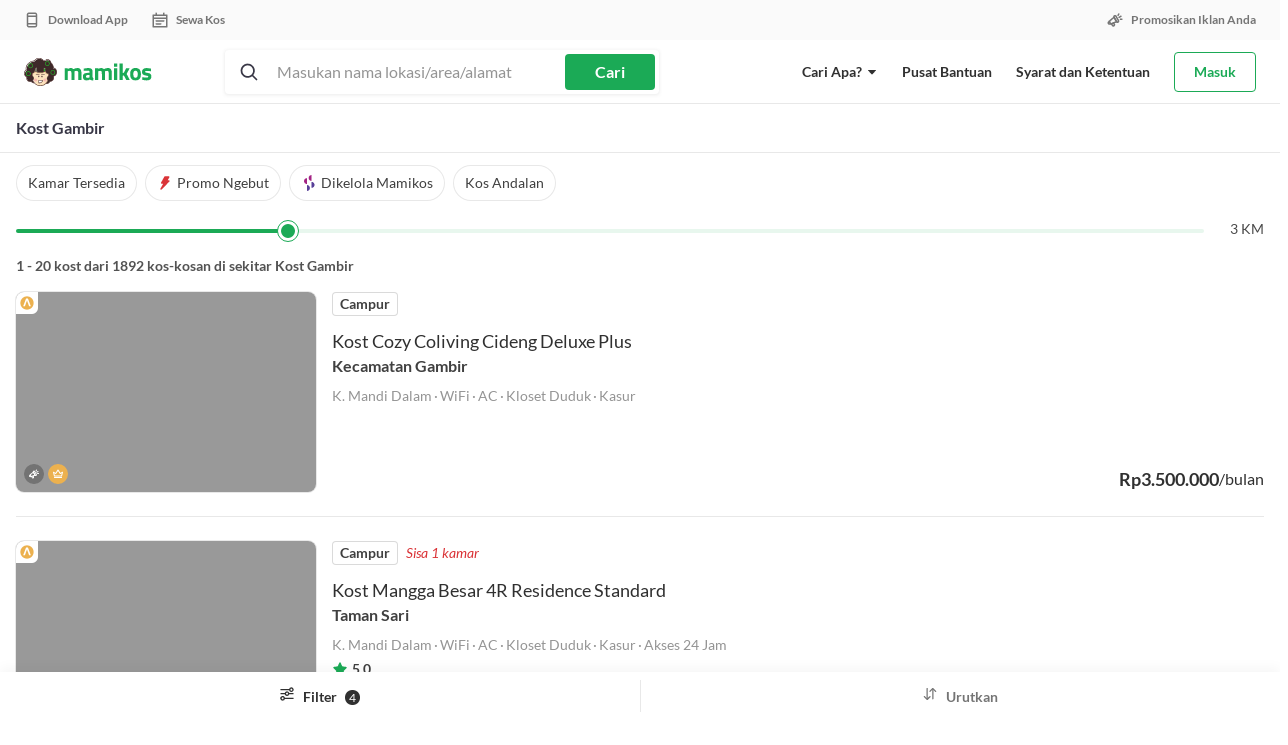

--- FILE ---
content_type: text/html; charset=UTF-8
request_url: https://mamikos.com/kost/kost-gambir-jakarta-murah
body_size: 19320
content:
<!DOCTYPE html><html><head><meta name="csrf-token" content="TX4Wjn2k197n4Vct1QpF7Ud29i1gvcl5lwu3wEMX"><meta name="application-name" content="Mamikos"><meta name="theme-color" content="#1BAA56"><link rel="preconnect" href="https://static-asset.mamikos.com"><link rel="preconnect" href="https://static-asset.mamikos.com" crossorigin><link rel="preconnect" href="https://static.mamikos.com/"><link rel="preconnect" href="https://www.google-analytics.com"><link rel="preconnect" href="https://www.googletagmanager.com"><link rel="preconnect" href="https://cdn.moengage.com"><link rel="preconnect" href="https://dt-tracker.mamikos.com" crossorigin><link rel="dns-prefetch" href="https://static-asset.mamikos.com"><link rel="dns-prefetch" href="https://static.mamikos.com/"><link rel="dns-prefetch" href="https://www.google-analytics.com"><link rel="dns-prefetch" href="https://www.googletagmanager.com"><link rel="dns-prefetch" href="https://cdn.moengage.com"><link rel="dns-prefetch" href="https://dt-tracker.mamikos.com"><meta name="google-site-verification" content="grtdHp44CrZpWDuquG54IUO-FyZeaflA6MHtQlh4ySg"><meta name="p:domain_verify" content="1947d14ed84936368c9c2c229d535f39"><meta name="msvalidate.01" content="D8B8C8A3C68EAA126FA57622604CAB09"><base href="/"><meta charset="utf-8"><meta http-equiv="X-UA-Compatible" content="IE=edge"><meta name="viewport" content="width=device-width, initial-scale=1.0, maximum-scale=1.0, user-scalable=no"><meta name="author" content="https://plus.google.com/u/1/+Mamikos/posts"><meta http-equiv="Pragma" content="no-cache" /><meta http-equiv="Expires" content="0" /><link rel="canonical" href="https://mamikos.com/kost/kost-gambir-jakarta-murah" /><title>Kost Gambir Murah - Tersedia 925 Kost</title><link rel="canonical" href="httpss://mamikos.com/kost/kost-gambir-jakarta-murah" /><link rel="alternate" href="android-app://com.git.mami.kos/mamikos/kost/kost-gambir-jakarta-murah" /><meta charset="utf-8"><meta http-equiv="X-UA-Compatible" content="IE=edge"><meta name="viewport" content="width=device-width, initial-scale=1.0, maximum-scale=1.0, user-scalable=no"><link rel="icon" type="image/png" sizes="16x16" href="https://static-asset.mamikos.com/general/img/manifest/favicon-16x16.png"><link rel="icon" type="image/png" sizes="32x32" href="https://static-asset.mamikos.com/general/img/manifest/favicon-32x32.png"><link rel="shortcut icon" href="https://static-asset.mamikos.com/general/img/manifest/favicon.ico"><link rel="mask-icon" href="https://static-asset.mamikos.com/general/img/manifest/safari-pinned-tab.svg" color="#1baa56"><link rel="apple-touch-icon" href="https://static-asset.mamikos.com/apple-touch-icon.png"><link rel="apple-touch-icon-precomposed" href="https://static-asset.mamikos.com/apple-touch-icon-precomposed.png"><meta name="description" content="Tersedia banyak pilihan kost Gambir. Proses aman &amp; tepercaya dengan banyak pilihan metode pembayaran. Langsung cek sekarang! #EnaknyaNgekos bareng Mamikos."><meta name="keywords" content="kost Gambir, info kost Gambir murah, cari kost Gambir murah, kost Gambir murah terbaru "><meta property="fb:app_id" content="607562576051242"/><meta name="og:site_name" content="Mamikos"/><meta name="og:description" content="Tersedia banyak pilihan kost Gambir. Proses aman &amp; tepercaya dengan banyak pilihan metode pembayaran. Langsung cek sekarang! #EnaknyaNgekos bareng Mamikos."><meta property="og:type" content="website" /><meta property="og:url" content="https://mamikos.com/kost/kost-gambir-jakarta-murah" /><meta property="og:image" content="/assets/og/og_kost_v3.jpg" /><meta name="twitter:card" content="summary_large_image"><meta name="twitter:site" content="@mamikosapp"><meta name="twitter:title" content="Kost Gambir Jakarta Murah - Mamikos"><meta name="twitter:description" content="Tersedia banyak pilihan kost Gambir. Proses aman &amp; tepercaya dengan banyak pilihan metode pembayaran. Langsung cek sekarang! #EnaknyaNgekos bareng Mamikos."><meta name="twitter:creator" content="@mamikosapp"><meta name="twitter:image" content="/assets/og/og_kost_v3.jpg"><meta name="twitter:domain" content="mamikos.com"><style>#preloading { height: 100vh; display: -moz-flex; display: -ms-flex; display: -o-flex; display: -webkit-box; display: flex; -ms-align-items: center; -webkit-box-align: center; align-items: center; -webkit-box-pack: center; justify-content: center;}#preloading .spinner { margin: auto; width: auto; text-align: center; vertical-align: middle;}#preloading .spinner > div { width: 18px; height: 18px; background-color: #3cb33c; border-radius: 100%; display: inline-block; -webkit-animation: sk-bouncedelay 1.4s infinite ease-in-out both; animation: sk-bouncedelay 1.4s infinite ease-in-out both;}#preloading .spinner .bounce1 { -webkit-animation-delay: -0.32s; animation-delay: -0.32s;}#preloading .spinner .bounce2 { -webkit-animation-delay: -0.16s; animation-delay: -0.16s;}@-webkit-keyframes sk-bouncedelay { 0%, 100%, 80% { -webkit-transform: scale(0); } 40% { -webkit-transform: scale(1); }}@keyframes sk-bouncedelay { 0%, 100%, 80% { -webkit-transform: scale(0); transform: scale(0); } 40% { -webkit-transform: scale(1); transform: scale(1); }}</style><style> #prerender .prerender-navbar { height: 40px; margin-top: 10px; } #prerender .prerender-header { background-color: #fff; z-index: 2; padding: 0; padding-top: 0px; } #prerender .prerender-title { font-size: 14px; font-weight: 700; padding: 0px 10px; } #prerender .prerender-header_filter{ height: 36px; margin: 12px 10px 0px; } #prerender .prerender-header_right { height: 110px; padding: 10px; } @media (max-width: 991px) { #prerender .prerender-header_right { height: 188px; } } @media (max-width: 767px) { #prerender .prerender-header_right { height: 153px; } } #prerender .prerender-fill { background-color: #eee; height: 100%; border-radius: 5px; } #prerender .prerender-map { top: 195px; height: 68%; position: fixed; } @media only screen and (min-width: 992px) and (max-width: 1151px) { #prerender .col-md-5.prerender-map { width: 30.666667% !important; } #prerender .prerender-map { right: 0; } #prerender .col-md-push-7.prerender-map { left: auto; } } #prerender .prerender-content { margin-top: 10px; } @media only screen and (min-width: 992px) and (max-width: 1151px) { #prerender .col-md-7.prerender-content { width: 69.333333% !important; } } @media (max-width: 991px) { #prerender .prerender-content { margin-top: 0; padding: 10px 10px 0 10px; } } #prerender .prerender-list { height: 250px; margin-bottom: 15px; } @media (max-width: 991px) { #prerender .prerender-list { height: 125px; margin-top: 155px; } } @media (max-width: 767px) { #prerender .prerender-list { margin-top: 80px; } } </style><link rel="icon" type="image/png" sizes="16x16" href="https://static-asset.mamikos.com/general/img/manifest/favicon-16x16.png"><link rel="icon" type="image/png" sizes="32x32" href="https://static-asset.mamikos.com/general/img/manifest/favicon-32x32.png"><link rel="shortcut icon" href="https://static-asset.mamikos.com/general/img/manifest/favicon.ico"><link rel="mask-icon" href="https://static-asset.mamikos.com/general/img/manifest/safari-pinned-tab.svg" color="#1baa56"><link rel="apple-touch-icon" href="https://static-asset.mamikos.com/apple-touch-icon.png"><link rel="apple-touch-icon-precomposed" href="https://static-asset.mamikos.com/apple-touch-icon-precomposed.png"><link rel="preload" href="/css/fonts/lato.css" as="style"><link rel="stylesheet" href="/css/fonts/lato.css"><style>@media (max-width:991px){.addthis_bar{font-family:Lato,sans-serif!important}.addthis_bar .addthis_bar_message{font-size:14px!important;font-family:Lato,sans-serif!important}.addthis_bar .at-cv-button,.addthis_bar .at-cv-input{font-size:12px!important;font-family:Lato,sans-serif!important}}@media (min-width:992px){.addthis_bar.addthis_bar_bottom{display:none!important;visibility:hidden!important}}</style><script> var APP_ENV = "production";</script><script> var polyfillFeatures = [ 'Array.prototype.includes', 'Object.assign', 'String.prototype.includes', 'Element.prototype.remove', 'Array.prototype.forEach', 'Array.from', 'String.prototype.padStart', 'Object.entries' ]; function isFeatureAvailable(feature) { return typeof Function("return " + feature)() === 'function' } var requestedPolyfills = []; for (i = 0; i < polyfillFeatures.length; i++) { if (!isFeatureAvailable(polyfillFeatures[i])) { requestedPolyfills.push(polyfillFeatures[i]) } } if (requestedPolyfills.length > 0) { var polyfillSrc = `https://cdnjs.cloudflare.com/polyfill/v3/polyfill.min.js?features=${requestedPolyfills.join(',')}`; var polyfill = document.createElement('script'); document.head.appendChild(polyfill); polyfill.onerror = () => { throw new Error('Failed to load Polyfills'); }; polyfill.src = polyfillSrc }</script><script> function isStorageAvailable (type) { var storage; try { storage = window[type]; var x = '__storage_test__'; storage.setItem(x, x); storage.removeItem(x); return true; } catch (e) { return e instanceof DOMException && ( e.code === 22 || e.code === 1014 || e.name === 'QuotaExceededError' || e.name === 'NS_ERROR_DOM_QUOTA_REACHED') && (storage && storage.length !== 0); } } </script><script async src="https://www.googletagmanager.com/gtag/js?id=G-8ZN5W3SL8Z&l=dataLayer"></script><script> window.dataLayer = window.dataLayer || []; function gtag(){dataLayer.push(arguments);} gtag('js', new Date()); gtag('config', "G-8ZN5W3SL8Z", { send_page_view: false });</script><script>(function(w,d,s,l,i){w[l]=w[l]||[];w[l].push({'gtm.start':new Date().getTime(),event:'gtm.js'});var f=d.getElementsByTagName(s)[0],j=d.createElement(s),dl=l!='dataLayer'?'&l='+l:'';j.async=true;j.src='https://www.googletagmanager.com/gtm.js?id='+i+dl;f.parentNode.insertBefore(j,f);})(window,document,'script','dataLayer',"GTM-K9V8K4");</script><script async src="https://www.googletagmanager.com/gtag/js?id=AW-938973445&l=dataLayerRemarketing"></script><script> window.dataLayerRemarketing = window.dataLayerRemarketing || []; function gtag_mkt(){dataLayerRemarketing.push(arguments);} gtag_mkt('js', new Date()); gtag_mkt('config', "AW-938973445");</script><script> var okeKostId = 3; var superKostId = 4;</script><script>(function(i,s,o,g,r,a,m,n){i.moengage_object=r;t={};q=function(f){return function(){(i.moengage_q=i.moengage_q||[]).push({f:f,a:arguments})}};f=['track_event','add_user_attribute','add_first_name','add_last_name','add_email','add_mobile','add_user_name','add_gender','add_birthday','destroy_session','add_unique_user_id','moe_events','call_web_push','track','location_type_attribute'],h={onsite:["getData","registerCallback"]};for(k in f){t[f[k]]=q(f[k])}for(k in h)for(l in h[k]){null==t[k]&&(t[k]={}),t[k][h[k][l]]=q(k+"."+h[k][l])}a=s.createElement(o);m=s.getElementsByTagName(o)[0];a.async=1;a.src=g;m.parentNode.insertBefore(a,m);i.moe=i.moe||function(){n=arguments[0];return t};a.onload=function(){if(n){i[r]=moe(n)}}})(window,document,'script','https://cdn.moengage.com/webpush/moe_webSdk.min.latest.js','Moengage'); Moengage = moe({ app_id: 'F6CXF939NSB2LHD5T5F8X06S', swPath: "/service-worker.js", debug_logs: 0 });</script><link rel="modulepreload" as="script" href="https://static-asset.mamikos.com/build/js/tracking-system/index.CfeFt0mh.js" /><link rel="modulepreload" as="script" href="https://static-asset.mamikos.com/build/chunk/dayjs.min.CfY427RQ.js" /><link rel="modulepreload" as="script" href="https://static-asset.mamikos.com/build/chunk/utc.CPVlwLbK.js" /><link rel="modulepreload" as="script" href="https://static-asset.mamikos.com/build/chunk/date.ryXDvoxd.js" /><link rel="modulepreload" as="script" href="https://static-asset.mamikos.com/build/chunk/makeAPICall.DD8RBKGW.js" /><link rel="modulepreload" as="script" href="https://static-asset.mamikos.com/build/chunk/clientData.PFZ__SMd.js" /><link rel="modulepreload" as="script" href="https://static-asset.mamikos.com/build/chunk/storage.C4-Xpy3j.js" /><link rel="modulepreload" as="script" href="https://static-asset.mamikos.com/build/chunk/aes.D023Dg-O.js" /><link rel="modulepreload" as="script" href="https://static-asset.mamikos.com/build/chunk/_commonjsHelpers.CE1G-McA.js" /><link rel="modulepreload" as="script" href="https://static-asset.mamikos.com/build/chunk/error-monitoring.DAkfKG1T.js" /><link rel="modulepreload" as="script" href="https://static-asset.mamikos.com/build/chunk/hub.DGLcfZRS.js" /><script type="module" src="https://static-asset.mamikos.com/build/js/tracking-system/index.CfeFt0mh.js"></script><script> if (!window.tracker) { window.__trackerPendingEvents = []; window.tracker = function(...args) { window.__trackerPendingEvents.push(args); } }</script><style>@media (max-width:991px){.addthis_bar{font-family:Lato,sans-serif!important}.addthis_bar .addthis_bar_message{font-size:14px!important;font-family:Lato,sans-serif!important}.addthis_bar .at-cv-button,.addthis_bar .at-cv-input{font-size:12px!important;font-family:Lato,sans-serif!important}}@media (min-width:992px){.addthis_bar.addthis_bar_bottom{display:none!important;visibility:hidden!important}}</style><script>window.addEventListener( 'load', function(load) { if ('serviceWorker' in navigator ) { navigator.serviceWorker.register('/service-worker.js').then( function(registration) { console.log( 'ServiceWorker registration successful with scope: ', registration.scope ); }, function(err) { console.log('ServiceWorker registration failed: ', err); } ); } else { if ('userAgent' in navigator && 'tracker' in window) { tracker('gtag', ['event', 'serviceWorker', { event_category: 'Unsupported UserAgents', event_label: window.navigator.userAgent }]); } } }, false);</script><script>window.addEventListener( 'load', function(load) { if ('serviceWorker' in navigator ) { window.addEventListener('appinstalled', function(e) { if ('tracker' in window) { tracker('gtag', ['event', 'install', { event_category: 'A2HS', event_label: 'User installed the A2HS' }]); } }); } }, false);</script><link rel="preload" as="style" href="https://static-asset.mamikos.com/build/css/common.rrZOvhK3.css" /><link rel="stylesheet" href="https://static-asset.mamikos.com/build/css/common.rrZOvhK3.css" /><script> var relatedKostLink = null; var landingObject = {"id":394,"slug":"kost-gambir-jakarta-murah","type":"area","parent_id":73,"area_city":null,"area_subdistrict":null,"heading_1":"Kost Gambir Jakarta Murah","heading_2":"Info Kost di Sekitar Gambir Jakarta Murah","latitude_1":-6.186603,"longitude_1":106.799629,"latitude_2":-6.155754,"longitude_2":106.836476,"description_1":" <h2><b>Kost Gambir Jakarta Murah<\/b><\/h2><p>Gambir merupakan sebuah Kecamatan yang berada di Jakarta Pusat. Menurut Sejarah, pada masa penjajahan Belanda, kawasan ini bernama Weltevreden yang berarti suasana tenang dan puas. <\/p><p>Tempat terkenal disini salah satunya adalah Stasiun, bernama Stasiun Gambir yang saat itu juga (masa penjajahan Belanda) nama Stasiunnya adalah Weltevreden. Di Kecamatan ini terdapat beberapa kelurahan diantaranya Gambir, Kebon Kelapa, Petojo Utara, Duri Pulo, Cideng, dan Petojo Selatan.<\/p><p>Tidak hanya di Gambir, Stasiun Gambir terkenal se Jakarta. Di sekitar Stasiun Gambir ada banyak tempat wisata yang bisa dikunjungi seperti Masjid Istiqlal, Monumen Nasional, Museum Nasional, Grand Indonesia Mall, dll. <\/p><p>Dengan banyaknya tempat wisata banyak pula para pengunjung entah untuk liburan, bekerja, bisnis, ataupun lainnya yang memaksa untuk tinggal disana sebagai pendatang. Saat pendatang akan tinggal lebih lama, tentunya akan membutuhkan rumah sewaan untuk tempat tinggal misalnya rumah kontrakan, kost-kostan, hotel, apartemen, dll.<\/p><div>Berbicara masalah kost, bagi Anda yang saat ini sedang mencari Kost Gambir Jakarta bisa lihat informasi area berikut untuk membantu pencarian kost. Informasi lengkapnya bisa lihat di <a href=\"https:\/\/mamikos.com\/\" target=\"_blank\" style=\"\">website Mamikos<\/a> atau gunakan <a target=\"_blank\" href=\"https:\/\/mamikos.com\/APPBLOG\" style=\"\">Aplikasi Mamikos<\/a> khusus pengguna Android bisa unduh melalui Playstore.<br><br><\/div>","description_2":" <h2><b>Kawasan Sekitar Gambir Jakarta<\/b><\/h2><ul><li>Pejambon. Di kawasan ini ada banyak rumah makan, halte busway, Stasiun Gambir, tempat ibadah, kantor Departemen Luar Negeri, Departemen Agama, Pertamina, Kantor PLN, Istana, Monas, Pasar Baru, dll.<\/li><li>Jl. Pembangunan. Area sekitar pun terdapat restoran\/rumah makan, Circle-K, ATM Center, 7-eleven, alfamart, apotik &amp; klinik dokter, indomaret, juga dekat dengan jalur busway, Kendaraan umum 24 jam, SD\/SMP Penabur hingga Gajah Mada Plaza.<\/li><li>Jl. Bacan. Tersedia Bank\/ATM, Mini Market, aneka kuliner, rumah sakit, Klinik, Roxy Plaza, akses jalan sangat mudah.<\/li><li>Jl. Tanah Abang. Siapa yang tidak tahu tempat ini, fasilitas umum sangat lengkap mulai pusat kuliner, jajanan umum, mini market, Bank\/ATM, Stasiun Gambir &amp; Tanah Abang, Bus Bandara, dan sarana umum lainnya.<\/li><li>Jl. Kembang Raya. Terdapat Warung, mini market seperti Alfamart, Indomaret, ATM BCA-BRI-Mandiri, dekat akses ke jalan raya (Kwitang-Tugu Tani-Prapatan), Toko Buku Gunung Agung, Stasiun Gambir, Stasiun Senen, apotek, rumah sakit, bahkan kampus Salemba.<\/li><li>Jl. Batu Tulis. Selain kost, kawasan ini terdapat Hotel (Redtop dan Alila), Wisata Kuliner di Pecenongan, Indomart-Alfamart, Bank (BCA, BNI, NIAGA, Danamon, Panin, dll), Mall (Pasar Baru dan Duta Merlin-Carefour), Halte Transjakarta, Stasiun Gambir, Stasiun Senen, Thamrin, dll.<\/li><li>Jl. Kramat Jaya Baru. Sekitar kawasan ini akan ditemukan pasar modern dan Indomart\/Alfamart, Tempat makan banyak, stasiun kereta (Stasiun Pasar Senen, Sentiong, Gambir), RSCM, St. Carolus, Bank (BCA\/BRI\/BNI\/Mandiri), serta sarana umum lain.<\/li><\/ul><p>Demikian informasi mengenai kost daerah Gambir. Kamu juga bisa dapatkan info kost Jakarta terbaru seperti&nbsp;<a target=\"_blank\" href=\"https:\/\/mamikos.com\/kost\/kost-jakarta-utara-murah\">kost Jakarta Utara<\/a>,&nbsp;kost Jakarta Selatan,&nbsp;<a target=\"_blank\" href=\"https:\/\/mamikos.com\/kost\/kost-jakarta-timur-murah\">kost Jakarta Timur<\/a>, hingga&nbsp;<a target=\"_blank\" href=\"https:\/\/mamikos.com\/kost\/kost-jakarta-pusat-murah\">kost Jakarta Pusat<\/a>&nbsp;cukup dengan menggunakan aplikasi Mamikos.<\/p>","description_3":" <h2><b>Pencarian Populer Kost Gambir Jakarta<\/b><\/h2><div><a href=\"https:\/\/mamikos.com\/kost\/kost-putra-jakarta-murah\" style=\"background-color: rgb(255, 255, 255); color: rgb(27, 170, 86); cursor: pointer; font-family: Lato, sans-serif; font-size: 14px;\">Kosan Putra Jakarta&nbsp;<\/a><span style=\"color: rgb(56, 55, 70); font-family: Lato, sans-serif; font-size: 14px;\">-&nbsp;<\/span><a href=\"https:\/\/mamikos.com\/kost\/kost-putri-jakarta-murah\" style=\"background-color: rgb(255, 255, 255); color: rgb(27, 170, 86); cursor: pointer; font-family: Lato, sans-serif; font-size: 14px;\">Kosan Putri Jakarta&nbsp;<\/a><span style=\"color: rgb(56, 55, 70); font-family: Lato, sans-serif; font-size: 14px;\">-&nbsp;<\/span><a href=\"https:\/\/mamikos.com\/kost\/kost-pasutri-jakarta-murah\" style=\"background-color: rgb(255, 255, 255); color: rgb(27, 170, 86); cursor: pointer; font-family: Lato, sans-serif; font-size: 14px;\">Kosan Pasutri Jakarta&nbsp;<\/a><span style=\"color: rgb(56, 55, 70); font-family: Lato, sans-serif; font-size: 14px;\">-&nbsp;<\/span><a href=\"https:\/\/mamikos.com\/kost\/kost-bebas-jakarta-murah\" style=\"background-color: rgb(255, 255, 255); color: rgb(27, 170, 86); cursor: pointer; font-family: Lato, sans-serif; font-size: 14px;\">Kosan Bebas Jakarta&nbsp;<\/a><span style=\"color: rgb(56, 55, 70); font-family: Lato, sans-serif; font-size: 14px;\">-&nbsp;<\/span><a href=\"https:\/\/mamikos.com\/kost\/kost-campur-jakarta-murah\" style=\"background-color: rgb(255, 255, 255); color: rgb(27, 170, 86); cursor: pointer; font-family: Lato, sans-serif; font-size: 14px;\">Kosan Campur Jakarta&nbsp;<\/a><span style=\"color: rgb(56, 55, 70); font-family: Lato, sans-serif; font-size: 14px;\">-&nbsp;<\/span><a href=\"https:\/\/mamikos.com\/kost\/kost-kamar-mandi-dalam-jakarta-murah\" style=\"background-color: rgb(255, 255, 255); color: rgb(27, 170, 86); cursor: pointer; font-family: Lato, sans-serif; font-size: 14px;\">Kosan Kamar Mandi Dalam Jakarta&nbsp;<\/a><span style=\"color: rgb(56, 55, 70); font-family: Lato, sans-serif; font-size: 14px;\">-&nbsp;<\/span><a href=\"https:\/\/mamikos.com\/kost\/kost-ac-jakarta-murah\" style=\"background-color: rgb(255, 255, 255); color: rgb(27, 170, 86); cursor: pointer; font-family: Lato, sans-serif; font-size: 14px;\">Kosan AC Jakarta&nbsp;<\/a><span style=\"color: rgb(56, 55, 70); font-family: Lato, sans-serif; font-size: 14px;\">-&nbsp;<\/span><a href=\"https:\/\/mamikos.com\/kost\/kost-internet-wifi-jakarta-murah\" style=\"background-color: rgb(255, 255, 255); color: rgb(27, 170, 86); cursor: pointer; font-family: Lato, sans-serif; font-size: 14px;\">Kosan Wifi Jakarta&nbsp;<\/a><span style=\"color: rgb(56, 55, 70); font-family: Lato, sans-serif; font-size: 14px;\">-&nbsp;<\/span><a href=\"https:\/\/mamikos.com\/kost\/kost-harian-jakarta-murah\" style=\"background-color: rgb(255, 255, 255); color: rgb(27, 170, 86); cursor: pointer; font-family: Lato, sans-serif; font-size: 14px;\">Kosan Harian Jakarta&nbsp;<\/a><span style=\"color: rgb(56, 55, 70); font-family: Lato, sans-serif; font-size: 14px;\">-&nbsp;<\/span><a href=\"https:\/\/mamikos.com\/kost\/kost-mingguan-jakarta-murah\" style=\"background-color: rgb(255, 255, 255); color: rgb(27, 170, 86); cursor: pointer; font-family: Lato, sans-serif; font-size: 14px;\">Kosan Mingguan Jakarta&nbsp;<\/a><span style=\"color: rgb(56, 55, 70); font-family: Lato, sans-serif; font-size: 14px;\">-&nbsp;<\/span><a href=\"https:\/\/mamikos.com\/kost\/kost-bulanan-jakarta-murah\" style=\"background-color: rgb(255, 255, 255); color: rgb(27, 170, 86); cursor: pointer; font-family: Lato, sans-serif; font-size: 14px;\">Kosan Bulanan Jakarta&nbsp;<\/a><span style=\"color: rgb(56, 55, 70); font-family: Lato, sans-serif; font-size: 14px;\">-&nbsp;<\/span><a href=\"https:\/\/mamikos.com\/kost\/kost-tahunan-jakarta-murah\" style=\"background-color: rgb(255, 255, 255); color: rgb(27, 170, 86); cursor: pointer; font-family: Lato, sans-serif; font-size: 14px;\">Kosan Tahunan Jakarta<\/a><span style=\"color: rgb(56, 55, 70); font-family: Lato, sans-serif; font-size: 14px;\">&nbsp;-&nbsp;<\/span><a href=\"https:\/\/mamikos.com\/kost\/kost-eksklusif-jakarta-murah\" style=\"background-color: rgb(255, 255, 255); color: rgb(27, 170, 86); cursor: pointer; font-family: Lato, sans-serif; font-size: 14px;\">Kosan Eksklusif Jakarta<\/a><span style=\"color: rgb(56, 55, 70); font-family: Lato, sans-serif; font-size: 14px;\">&nbsp;-&nbsp;<\/span><a href=\"https:\/\/mamikos.com\/kost\/kost-jakarta-murah\" style=\"background-color: rgb(255, 255, 255); color: rgb(27, 170, 86); cursor: pointer; font-family: Lato, sans-serif; font-size: 14px;\">Kosan Jakarta Murah<\/a><span style=\"color: rgb(56, 55, 70); font-family: Lato, sans-serif; font-size: 14px;\">&nbsp;-&nbsp;<\/span><a href=\"https:\/\/mamikos.com\/kost\/kost-jakarta-pusat-murah\" style=\"background-color: rgb(255, 255, 255); color: rgb(27, 170, 86); cursor: pointer; font-family: Lato, sans-serif; font-size: 14px;\">Kosan Jakarta Pusat<\/a><span style=\"color: rgb(56, 55, 70); font-family: Lato, sans-serif; font-size: 14px;\">&nbsp;-&nbsp;<\/span><a href=\"https:\/\/mamikos.com\/kost\/kost-jakarta-selatan-murah\" style=\"background-color: rgb(255, 255, 255); color: rgb(27, 170, 86); cursor: pointer; font-family: Lato, sans-serif; font-size: 14px;\">Kosan Jakarta Selatan<\/a><span style=\"color: rgb(56, 55, 70); font-family: Lato, sans-serif; font-size: 14px;\">&nbsp;-&nbsp;<\/span><a href=\"https:\/\/mamikos.com\/kost\/kost-jakarta-barat-murah\" style=\"background-color: rgb(255, 255, 255); color: rgb(27, 170, 86); cursor: pointer; font-family: Lato, sans-serif; font-size: 14px;\">Kosan Jakarta Barat<\/a><span style=\"color: rgb(56, 55, 70); font-family: Lato, sans-serif; font-size: 14px;\">&nbsp;-<\/span><a href=\"https:\/\/mamikos.com\/kost\/kost-jakarta-timur-murah\" style=\"background-color: rgb(255, 255, 255); color: rgb(27, 170, 86); cursor: pointer; font-family: Lato, sans-serif; font-size: 14px;\">&nbsp;Kosan Jakarta Timur<\/a><span style=\"color: rgb(56, 55, 70); font-family: Lato, sans-serif; font-size: 14px;\">&nbsp;-&nbsp;<\/span><a href=\"https:\/\/mamikos.com\/kost\/kost-jakarta-utara-murah\" style=\"background-color: rgb(255, 255, 255); color: rgb(27, 170, 86); cursor: pointer; font-family: Lato, sans-serif; font-size: 14px;\">Kosan Jakarta Utara&nbsp;<\/a><br><\/div>","photo_1_id":61339,"photo_2_id":61340,"keyword":"Kost Gambir","price_min":0,"price_max":10000000,"gender":"[0,1,2]","rent_type":"2","place":null,"use_amp":0,"radius":0,"dummy_counter":925,"view_count":363,"created_at":"2016-10-30 10:05:22","updated_at":"2023-05-09 10:26:59","deleted_at":null,"user_id":4,"redirect_id":null,"image":null,"area_type":"default","area_geolocation_id":null,"tags":[],"parent":{"id":73,"slug":"kost-jakarta-murah","type":"area","parent_id":null,"area_city":null,"area_subdistrict":null,"heading_1":"Kost Jakarta Murah Terbaru","heading_2":"Info Kost Jakarta Murah dan Terbaru di Mamikos","latitude_1":-6.235647920450192,"longitude_1":106.7945936365455,"latitude_2":-6.149088395508953,"longitude_2":106.85189466821845,"description_1":" <h2><b>Kost Jakarta Murah<\/b><\/h2><div>Jakarta adalah ibu kota negara Republik Indonesia dan merupakan satu-satunya kota di Indonesia yang memiliki status setingkat provinsi. Untuk tinggal di kota ini, sebaiknya kamu menyiapkan segalanya mulai dari mental, materi, waktu, dan lain sebagainya.&nbsp; Jakarta bahkan merupakan pusat bisnis, politik, dan kebudayaan dan untuk suku bangsanya sendiri adalah Betawi. Yang menjadi khas dari betawi adalah mengubah akhiran \"A\" menjadi \"E\" misalnya, \"ada apa\" menjadi \"ada ape\", dst. <\/div><div><br><\/div><div>Selain itu, hal lain yang juga krusial di Jakarta bagi perantau khususnya adalah tempat tinggal, seperti kost Jakarta. Kost Jakarta ini perlu diperhatikan bagi yang ingin merantau untuk kuliah atau bekerja di Jakarta.&nbsp;<br><\/div><div><br>Para pendatang mayoritas lebih memilih kost Jakarta (pengertian kost adalah tempat singgah sementara atau kamar yang disewakan untuk sementara waktu)&nbsp;dibanding mengontrak rumah tahunan. Ada beragam karakter kost yang tersedia di Jakarta.&nbsp;Biaya hidup untuk&nbsp;kost Jakarta, semua sudah mengetahuinya, sebanding bahkan bisa jadi lebih tinggi dibanding Kota Bandung. Bagi kebanyakan orang beranggapan, masyarakat ataupun anak Kost&nbsp;Jakarta sedikit lebih cuek. Hal ini kembali ke orangnya masing-masing. <br><\/div><div><br>Kost di Jakarta tidak semua menyediakan harga mahal. Jangan salah, meskipun biaya hidupnya tinggi namun untuk kost masih banyak yang murah-murah. Lokasi sekitar kost di Jakarta&nbsp;rata-rata berdekatan dengan tempat umum yang selalu kalian butuhkan.&nbsp;<br><\/div>","description_2":" <h2><b>Yang Perlu Kamu Tahu Sebelum Cari Kost di Jakarta<\/b><\/h2><p>Kost sering menjadi tujuan utama para perantau dari berbagai daerah. Mencari kost&nbsp; dijakarta yang sesuai dengan keinginan terkadang sulit karena berbagai faktor penghambat&nbsp;seperti kurangnya&nbsp;pemahaman medan dan area sekitar kost Jakarta, dimana <a target=\"_blank\" href=\"https:\/\/mamikos.com\" style=\"\">cari kost<\/a> dengan harga murah, dan masih banyak faktor lainnya. Dalam memilih kost&nbsp;ada baiknya kamu&nbsp;perhatikan beberapa faktor berikut:<\/p><ul><li>Jika kamu mempunyai saudara atau orang yang dikenal tinggal atau kost&nbsp;di Jakarta, tanyakan dan minta beberapa referensi dan&nbsp;Info&nbsp;kost yang cocok untuk kamu.<\/li><li>Perhatikan lingkungan sekitar, jangan lupa pilih lingkungan yang sekiranya aman.<\/li><li>Cari beberapa referensi&nbsp;mengenai kost Jakarta&nbsp;di internet jika memang kamu tidak punya orang yang dikenal tinggal disana.<\/li><li>Jakarta kota yang cukup luas, siapkan maps untuk menjangkau tempat yang akan kamu kunjungi.<\/li><li>Temukan info kost dari beberapa sosial media yang memang memberikan info kost akurat.<\/li><li>Jika memungkinkan cari&nbsp;kost yang paling tidak&nbsp;menyediakan fasilitas utama berupa tempat tidur dan lemari pakaian agar sedikit membantu dalam persiapan tinggal di kost.<\/li><\/ul>Untuk kemudahan mencari Info kost, gunakan segera <a target=\"_blank\" href=\"https:\/\/mamikos.com\/app\" style=\"\">aplikasi Mamikos<\/a>. Mamikos memiliki ribuan data info kost dari berbagai wilayah di Indonesia dilengkapi detail harga, fasilitas, akses lingkungan, gambar serta peta lokasi.Kamu juga bisa dapatkan info kost terbaru seperti Kost Jakarta Pusat, Jakarta Utara, Kost Jakarta Selatan, Kost Jakarta Timur hingga Kost Jakarta Barat.&nbsp;Kamu juga bisa menemukan <a target=\"_blank\" href=\"https:\/\/mamikos.com\/kost\/kost-pasutri-jakarta-murah\" style=\"\">Kost Pasutri<\/a> dan <a target=\"_blank\" href=\"https:\/\/mamikos.com\/kost\/kost-bebas-jakarta-murah\" style=\"\">kost bebas di Jakarta<\/a>. Semua info kost jakarta bisa kamu dapatkan di Mamikos.<br>","description_3":" <h2><b>Tempat Menarik di Sekitar Jakarta<\/b><\/h2><p style=\"\">Sisipkan waktu kamu untuk menjelajahi kota dan tempat menarik disekitar Kost&nbsp;Jakarta. Terdapat banyak tempat wisata dan&nbsp;tempat makan menarik untuk mengisi liburan kalian. Beberapa diantaranya:<\/p><ul style=\"\"><li>Monumen Nasional (Monas), adalah monumen peringatan setinggi 132 meter untuk mengenang perlawanan RI, berada di Jakarta Pusat.<\/li><li>Dunia Fantasi (Dufan), adalah tempat hiburan bermaskot kera bekantan, berada di Jalan Lodan Timur No. 7, Ancol.<\/li><li>Taman Mini Indonesia Indah, merupakan kawasan taman wisata bertema budaya Indonesia di Jakarta Timur.<\/li><li>Kebun Binatang Ragunan adalah Taman Margasatwa&nbsp;yang terletak di daerah Ragunan, Jakarta Selatan.<\/li><li>Restoran Hospitalis, sebuah restoran dengan nama dan tema unik&nbsp;&nbsp;menyajikan tempat layaknya sebuah rumah sakit lengkap dengan furnitur dan kostum pegawai bertema rumah sakit&nbsp;<\/li><li>Talaga Sampierun. Nikmati masakan khas sunda dengan suasana yang asri.<\/li><li>Junkyard, sebuah restoran dan bar dengansemua &nbsp;furnitur&nbsp;terbuat dari barang bekas.<\/li><\/ul><h2><b>Kisaran harga kost di jakarta<\/b><\/h2><p>Kost di Jakarta begitu menjamur dan masing-masing menawarkan harga sewa yang beragam mulai dari ratusan ribu per bulan hingga puluhan juta\/bulan. Setiap calon penyewa harus tahu berapa kisaran harga kost di Jakarta. Meskipun dikenal dengan biaya hidup tinggi, namun calon penyewa dapat menemukan listing sewa kost dengan biaya terjangkau. Biasanya semakin strategis lokasi dan fasilitas lengkap maka tarif sewa kos tersebut mahal. Adapun kisaran harga kost atau rata-rata sewa kost di Jakarta yakni Rp. 3,649,000\/bulan.<\/p><h2><b>Rata rata Harga kost dengan fasilitas kamar mandi dalam di jakarta<\/b><\/h2><p>Setiap hunian sewa kost di Jakarta tentu saja berbeda, demikian pula dengan calon penyewanya. Fasilitas adalah hal yang paling penting untuk diketahui sebelum memesan kamar kos. Di antara banyaknya akomodasi yang ditawarkan oleh setiap properti, yang jarang dipertimbangkan adalah keberadaan kamar mandi. Padahal fasilitas ini dapat menentukan kenyamanan seorang anak kos. Jika ingin lebih nyaman maka pilihlah kost kamar mandi dalam. Tidak semua kost dengan kriteria tersebut disewakan dengan tarif mahal. Harga rata-rata untuk <a href=\"https:\/\/mamikos.com\/kost\/kost-kamar-mandi-dalam-jakarta-murah\" target=\"_blank\">kost dengan fasilitas kamar mandi dalam di Jakarta<\/a> adalah Rp. 2.500.800\/bulan.<br><\/p><h2><b>Rata rata harga kost dengan fasilitas AC di jakarta<\/b><\/h2><p>Ada banyak <a href=\"https:\/\/mamikos.com\/kost\/kost-ac-jakarta-murah\" target=\"_blank\">kost di Jakarta berfasilitas AC<\/a>. Banyak calon anak kos yang lebih memilih tinggal di kos dengan akomodasi tersebut untuk kenyamanan selama merantau. Untuk tipe kost eksklusif tentu saja salah satu fasilitas yang wajib ada adalah AC. Merasakan hiruk pikuk jalanan ibu kota tentu saja akan merasakan kejenuhan dan saat kembali ke kos, kamu bisa merasakan udara kamar yang sejuk sehingga kepenatan dapat hilang sekejap. Setiap calon penyewa perlu mengetahui biaya sewa kos ber-AC dan untuk di Jakarta, harga rata-ratanya adalah Rp. 2.500.800\/bulan.<br><\/p><h2><b>Rata rata harga kost dengan fasilitas Wifi di jakarta<\/b><\/h2><p>Siapa yang tidak butuh dengan internet? Di jaman digital saat ini hampir sebagian banyak orang selalu berinteraksi dengan internet. Mencari informasi, transaksi, kebutuhan pendidikan, bisnis dan lain-lain selalu tak lepas dari internet. Oleh sebab itu, sebagai calon penyewa kost yang membutuhkan tempat tinggal berfasilitas wifi bisa lebih fokus mencari kost dengan fasilitas Wifi di Jakarta. Antara hunian satu dengan lainnya yang menyediakan akomodasi tersebut tentu menawarkan biaya sewa yang beragam. Adapun rata-rata harga <a href=\"https:\/\/mamikos.com\/kost\/kost-internet-wifi-jakarta-murah\" target=\"_blank\">kost berfasilitas internet di Jakarta<\/a> adalah Rp. 3,390,000\/bulan.<br><\/p><h2><b>Rata rata harga kost Putra Jakarta<\/b><\/h2><p>Ada banyak hal yang harus dipertimbangkan oleh calon penyewa kos sebelum memesan kamar. Salah satunya adalah menentukan tipe hunian yang akan disewa, apakah kost putra, putri atau campur. Untuk calon penyewa yang berencana sewa kost putra Jakarta, pastikan untuk memilihnya sesuai kebutuhan. Dengan demikian maka pencarian bisa dilakukan lebih fokus dan cepat. Adapun cara terbaik untuk mendapatkan rekomendasi persewaan indekos di Jakarta khusus putra adalah menggunakan aplikasi Mamikos. Harga rata-rata sewa <a href=\"https:\/\/mamikos.com\/kost\/kost-putra-jakarta-murah\" target=\"_blank\">kost Putra Jakarta<\/a> adalah Rp. 1,492,000\/bulan.<br><\/p><h2><b>Rata Rata Harga kost putri jakarta<\/b><\/h2><p><a href=\"https:\/\/mamikos.com\/kost\/kost-putri-jakarta-murah\" target=\"_blank\">Tinggal di kost putri Jakarta<\/a> adalah keputusan banyak orang untuk merasakan tinggal dengan lebih nyaman dan leluasa di sebuah hunian sewa. Penghuni pun beragam, ada kost khusus pelajar, mahasiswi dan juga pekerja\/karyawan. Kamu bisa memilih sesuai kebutuhan untuk kenyamanan selama berada di kota orang. Kriteria setiap penyewa pun beragam dan untuk mengetahuinya bisa melakukan survei terlebih dahulu dengan cara langsung mendatangi lokasi atau mencari tahu dengan cara daring. Biaya sewa merupakan hal penting yang harus diketahui oleh setiap calon penyewa kost. Adapun untuk rata-rata harga kost putri Jakarta adalah Rp. 2,000,600\/bulan.&nbsp;<\/p><h2><b>Rata rata harga kost campur jakarta<\/b><\/h2><p>Selain kost putri dan putra, tipe kost yang satu ini cukup banyak diminati calon penyewanya. Namun meskipun demikian, sebaiknya pertimbangkan nilai positif dan negatifnya. Biasanya calon penyewa adalah mereka yang sudah berkeluarga atau pasangan baru menikah dan belum memiliki tempat tinggal sendiri. Biaya sewa kost campur Jakarta tidak sama dan hal tersebut biasanya dipengaruhi oleh lokasi dan juga fasilitas. Mengetahui rata-rata tarif sewa kost campur Jakarta tentulah penting apalagi untuk para pemula. Adapun biaya sewa rata-rata <a href=\"https:\/\/mamikos.com\/kost\/kost-campur-jakarta-murah\" target=\"_blank\">kost campur Jakarta<\/a> adalah Rp. 3,500,000\/bulan.&nbsp;<\/p><h2><b>Akses Ke Jakarta<\/b>&nbsp;<\/h2><p>Jakarta adalah ibu kota negara Republik Indonesia yang masih menjadi primadona sebagai kota perantauan. Menjadi kota metropolitan, sarana publik apapun dapat kamu jumpai di sini termasuk transportasi umum. Untuk bisa sampai ke Jakarta sangat mudah baik menggunakan kendaraan sendiri maupun angkutan umum. <\/p><p>Perjalanan darat, udara dan laut dilayani dengan maksimal. Perjalanan luar kota melalui jalur darat difasilitasi oleh bus AKAP dan juga kereta api yang masing-masing dilayani oleh beragam terminal bus dan juga stasiun, beberapa di antaranya adalah:<\/p><ul><li>Terminal Kampung Rambutan di kawasan Rambutan, kota Jakarta Selatan. Terminal ini melayani perjalanan dalam kota, luar kota dan lintas pulau seperti Yogyakarta, Madiun, Surabaya, Kediri, Bogor, Karawang, Malang, Lampung, Sumatera Selatan, Bali, Jambi, Riau, dan sebagainya.<\/li><li>Terminal Grogol di Grogol Petamburan, Jakarta Barat. Terminal ini menjadi pangkalan bus AKAP, Metromini, Kopaja, Angkot serta Mikrolet.&nbsp;<\/li><li>Terminal Lebak Bulus di kelurahan Lebak Bulus, Jakarta Selatan. Terminal bus ini melayani penumpang dengan tujuan dalam kota dan luar kota serta menjadi tujuan awal dan akhir dari sejumlah rute.&nbsp;<\/li><li>Stasiun Jakarta Kota di Kec. Taman Sari, Kota Jakarta Barat. Stasiun ini melayani kereta api kelas ekonomi premium yaitu Jayakarta dari dan tujuan kota Surabaya, Kutojaya Utara dari dan tujuan Kutoarjo. Layanan kereta api kelas ekonomi plus yaitu Menoreh dari dan tujuan Semarang.<\/li><li>Stasiun Pasar Senen di Kec. Senen, Kota Jakarta Pusat. Stasiun ini melayani kereta api kelas campuran seperti Singasari (Blitar), Jayabaya (Surabaya), Brantas (Blitar), Anjsasmoro (Jombang), Mataram (Solo), Sawunggalih (Kutoarjo) dan sebagainya. Layanan kereta api kelas ekonomi premium yaitu Jayakarta (Jakarta Kota dan Surabaya), Kertajaya (Surabaya), Tawang Jaya Premium (Semarang) serta masih banyak lagi layanan lainnya.<\/li><li>Stasiun Jatinegara di kecamatan Matraman, Kota Jakarta Timur. Stasiun ini melayani banyak rute kereta kelas eksekutif seperti Argo Bromo Anggrek dari Surabaya, Gajayana dari Malang, Bima dari Surabaya, Purwojaya dari Cilacap, Taksaka dari Yogyakarta dan lain-lain. Kereta api kelas campuran di antaranya Argo Parahyangan dari Bandung, Argo Cheribon dari Pemalang, Purwojaya Fakultatif dari Cilacap dan masih banyak layanan kereta api lainnya.<\/li><\/ul><p>serta masih banyak terminal dan stasiun yang beroperasi di Jakarta dan melayani penumpang dari dan ke sejumlah kota\/pulau di Indonesia. Salah satu pelabuhan yang dapat dijumpai di Jakarta adalah Pelabuhan Tanjung Priok yang terletak di Tanjung Priok, Jakarta Utara. <\/p><p>Pelabuhan ini bertujuan menjadi pintu gerbang keluar masuk barang ekspor dan impor. Beberapa transportasi umum yang ada yaitu Transjakarta BRT, KWK, Mikrolet, DAMRI, Metromini dan sebagainya. Perjalanan luar kota atau mancanegara melalui jalur udara difasilitasi oleh dua bandara di antaranya:<br><\/p><ul><li>Bandara Internasional Soekarno-Hatta di Tanggerang, Banten. Beberapa maskapai penerbangan yang beroperasi di bendara ini yaitu AirAsia tujuan Johor Bahru, Air China tujuan Beijing, Citilink (tujuan Banda Aceh, Batam, Bengkulu, Bali, Palembang dan lain-lain), Garuda Indonesia (tujuan Balikpapan, Ambon, Manado, Surabaya, Solo, Tanjung Pinang dan lain-lain), Korean Air tujuan Seoul, Malindo Air tujuan Kuala Lumpur, dan masih banyak maskapai lainnya yang beroperasi.<\/li><li>Bandar Udara Internasional Halim Perdanakusuma di Jl. Halim Perdana Kusuma, RT.1\/RW.9, Halim Perdana Kusumah, Kec. Makasar, Kota Jakarta Timur. Di antara maskapai yang beroperasi yaitu Citilink (tujuan Yogyakarta, Semarang, Surabaya, Tanjung Pandan, Padang, Pekanbaru, Bandung, Batam dan lain-lain), Batik Air (tujuan Medan, Palembang, Samarinda, Semarang, Surabaya, Bali, Jambi, Kupang, Makassar dan lain-lain), Susi Air tujuan Cilacap dan Pangadaran, Lion Air tujuan Jeddah, Cardig Air tujuan Balikpapan dan masih banyak maskapai lainnya.<\/li><\/ul><h2><b>Kampus Ternama di Jakarta&nbsp;<\/b><\/h2><p>Dua alasan penting seseorang mengapa tertarik untuk merantau ke Jakarta. Selain karena peluang kerja yang luas, ada banyak perguruan tinggi ternama menjadi pilihan banyak calon mahasiswa dan beberapa di antaranya adalah:<\/p><ul><li>Universitas Indonesia Kampus Salemba. Dikenal dengan istilah lain yaitu UI berlokasi di Jl. Salemba Raya No.4, RW.5, Kenari, Kec. Senen, Kota Jakarta Pusat. Kampus utamanya berada di Depok, Jawa Barat. Sebagai kampus modern, terbuka, humanis dan komprehensif berdiri menjadi incaran adik-adik lulusan Sekolah Menengah Atas atau yang se-derajat. Hingga saat ini, UI telah memiliki sekitar 64 Pusat Studi dengan tugas utamanya adalah melakukan kegiatan penelitian.<\/li><li>Universitas Bina Nusantara. Sebagai salah satu perguruan tinggi swasta di Indonesia, Binus menyediakan beragam progam kuliah internasional, Master Track dan kuliah daring dan menjadi kampus teknologi informasi. Adapun lokasi kampus berada di sejumlah wilayah yaitu Kampus Binus Syahdan di Jakarta Barat, Binus Anggrek di Jl. Kebon Jeruk Raya, Kampus Binus Kijang di Jl. Kemanggisan Ilir, Kampus Binus JWC di Senayan, Kampus Binus Alam Sutera di Alam Sutera, Kampus Binus Bekasi Campus di Kota Bekasi.<\/li><li>Universitas Gunadarma. Bukan hanya kampus ternama, Universitas ini menjadi salah satu kampus mewah dengan fasilitas lengkap di Jakarta. Perguruan Tinggi swasta ini mampu bersaing dengan kampus-kampus ternama lainnya di Indonesia. Lokasi kampus tersebar di sejumlah wilayah yaitu Depok, Jakarta dan Bekasi.&nbsp;&nbsp;<\/li><li>Universitas Trisakti. Sebagai salah satu kampus swasta di Indonesia, Usakti ini tesebar di banyak wilayah di antaranya Jl. Kyai Tapa, Jl. A. Yani (By Pass) Jakarta Timur, Jl. IKPN Tanah Kusir Bintaro Jakarta Selatan, Jl. Jenderal Ahmad Yani Jakarta Timur, Jl. KH. Rafei-Alternatif Cibubur. Ada banyak fasilitas kampus yang dapat digunakan oleh mahasiswa atau civitas akademik lainnya.<\/li><li>Universitas Negeri Jakarta. UNJ sangat terkenal sebagai kampusnya calon pendidik di ibukota karena universitas ini fokus untuk meningkatkan mutu pendidikan bagi generasi penerus bangsa. Banyak lulusan yang memberikan sumbangsih kepada dunia pendidikan untuk kepentingan masyarakat. Kampus UNJ berlokasi di Jl. R.Mangun Muka Raya, RT.11\/RW.14, Rawamangun, Kec. Pulo Gadung, Kota Jakarta Timur.&nbsp;<\/li><li>Universitas Mercu Buana. Salah satu perguruan tinggi swasta ini memiliki akreditasi A dan beralamat di Jl. Raya, RT.4\/RW.1, Meruya Selatan, Kec. Kembangan, Jakarta. Beberapa alasan mengapa kuliah di UMB yaitu karena berada di pusat kota, bekerjasama dengan kampus asing, akreditasi yang baik, memiliki program kelas karyawan, selalu menjalankan budaya kerja dan memiliki sarana kampus lengkap.<\/li><li>Universitas Esa Unggul. Perguruan tinggi swasta ini berlokasi di Duri Kepa, Kec. Kebon Jeruk, Kota Jakarta Barat. Perlu diketahui bahwa kampus ini memiliki program Sarjana Terapan Fisioterapi dan merupakan pertama di Indonesia.&nbsp;<\/li><li>Universitas Katolik Indonesia Atma Jaya. Kampus bergengsi di Jakarta ini mendapat peringkat 3 sebagai top universitas swasta di Indonesia versi Majalah Globe Asia. Karenanya tak heran jika selalu diminati banyak calon mahasiswa baru setiap tahunnya. Lokasi kampus berada di Jl. Jend. Sudirman No.51, RT.5\/RW.4, Karet Semanggi, Kecamatan Setiabudi, Kota Jakarta Selatan.&nbsp;<\/li><\/ul><h2><b>Fasilitas Kost yang Bisa Jadi Pilihan<\/b><\/h2><p>Kost adalah salah satu tempat tinggal sewa yang diminati banyak pendatang dari luar kota. Siapa sih yang tak ingin tinggal di hunian nyaman dan berfasilitas lengkap? Namun sayangnya tidak semua rumah kost di Jakarta atau kota-kota lain menghadirkan apa yang dibutuhkan oleh seluruh calon penyewa. <\/p><p>Antara indekos satu dengan lainnya tentu saja berbeda. Keberadaan fasilitas dapat mempengaruhi tingkat kenyamanan anak kost. Apa saja sih fasilitas yang bisa jadi pilihan dan pertimbangan penting sebelum memesan kamar kost?<\/p><ul><li>Kamar mandi yang bersih dan nyaman. Tidak semua rumah kos menyediakan kualitas kamar mandi sesuai ekspektasi kita. Namun juga, setiap orang memiliki versi tersendiri dalam menggambarkan kriteria kamar mandi yang nyaman. Bukan hanya keberadaan shower dan air hangat saja yang menentukan kenyamana, akan tetapi kebersihan menjadi nomor utama yang sulit dilupakan. Jika sudah bersih, tentu saja perabotan di dalamnya terawat dan membuat penyewa nyaman menggunakannya. Selain itu jika kamu membutuhkan jasa bersih kamar kos kamu bisa menggunakan layanan <a href=\"https:\/\/mamiservice.id\" target=\"_blank\">mamiservice<\/a>.<\/li><li>Internet. Di era digital saat ini, hampir seluruh aktifitas seseorang berkaitan dengan internet. Mulai dari berkomunikasi, melakukan transaksi, mencari informasi, memenuhi kebutuhan makan dan lain-lain akan lebih praktis jika melalui proses instan dan hal tersebut tidak lepas dari adanya internet. Pengaruhnya kepada rumah kost adalah, saat kamu sewa kost berfasilitas wifi maka kebutuhanmu yang berkaitan dengan akses internet akan terbantu.<\/li><li>Sirkulasi udara. Fasilitas yang satu ini terkadang diabaikan oleh sebagian calon penyewa kost. Rumah kost dengan sirkulasi udara yang buruk lama kelamaan akan menganggu kesehatan para penghuninya. Kamar pun akan mengundang jamur, lembab dan bau tak sedap. Meskipun berfasilitas AC, namun sesekali gunakanlah udara alami dari alam yang akan lebih membuatmu sehat apalagi saat pagi hari.&nbsp;<\/li><li>Dapur umum. Sekilas mungkin kurang dibutuhkan oleh sebagian calon penyewa. Namun sebenarnya akomodasi yang saat ini dapat meringkankan pengeluaranmu untuk kebutuhan makan sehari-hari. Bukan sekedar untuk kepentingan memasak, penyewa bisa menempatkan alat makan, bumbu dapur, alat masak dan bahan lainnya di dapur tanpa harus menyimpannya di dalam kamar.<\/li><li>Laundry. Mungkin sebagian orang berpikir bahwa kos dengan jasa laundry disewakan lebih mahal. Padahal, dalam kenyataannya pembayaran laundry terpisah dengan biaya sewa kamar. Biaya laundry pun bervariasi dan di Jakarta sendiri berkisar antara Rp. 4.000 - Rp. 6.000 per kg pakaian. Meskipun kamu bisa mencuci sendiri, namun jika kesibukan setiap hari tak bisa meluangkan waktu untuk melakukan hal ini maka saja laundry akan dibutuhkan.&nbsp;<\/li><\/ul><h2><b>Pencarian Populer Kost Jakarta Murah<\/b><\/h2><p><\/p><p>Mamikos juga kini tengah menambah lebih banyak area <a href=\"https:\/\/mamikos.com\/kost\/kost-semarang-murah\" target=\"_blank\">kost di Semarang<\/a> dan <a target=\"_blank\" href=\"https:\/\/mamikos.com\/kost\/kost-malang-murah\" style=\"\">kost di Malang<\/a>. Selain kost Jakarta, ada beberapa kost di sekitar kost Jakarta yang bisa kamu lihat, seperti:&nbsp;<a href=\"https:\/\/mamikos.com\/kost\/kost-jakarta-timur-murah\" target=\"_blank\">Kost Jakarta Timur<\/a>&nbsp;-&nbsp;<a href=\"https:\/\/mamikos.com\/kost\/kost-jakarta-selatan-murah\" target=\"_blank\">Kost Jakarta Selatan Murah<\/a>&nbsp;-&nbsp;<a href=\"https:\/\/mamikos.com\/kost\/kost-jakarta-barat-murah\" target=\"_blank\">Cari Kost Jakarta Barat<\/a>&nbsp;-&nbsp;<a href=\"https:\/\/mamikos.com\/kost\/kost-jakarta-utara-murah\" target=\"_blank\">Kost Jakarta Utara<\/a>&nbsp;-&nbsp;<a href=\"https:\/\/mamikos.com\/kost\/kost-jakarta-pusat-murah\" target=\"_blank\">Kosan Jakarta Pusat<\/a>&nbsp;- <a href=\"https:\/\/mamikos.com\/kost\/kost-harian-jakarta-murah\" target=\"_blank\">Kost Harian Jakarta<\/a> - <a href=\"https:\/\/mamikos.com\/kost\/kost-mingguan-jakarta-murah\" target=\"_blank\">Kost Mingguan Jakarta<\/a> - <a href=\"https:\/\/mamikos.com\/kost\/kost-bulanan-jakarta-murah\" target=\"_blank\">Kost Bulanan Jakarta<\/a> - <a href=\"https:\/\/mamikos.com\/kost\/kost-tahunan-jakarta-murah\" target=\"_blank\">Kost Tahunan Jakarta<\/a> - <a href=\"https:\/\/mamikos.com\/kost\/kost-eksklusif-jakarta-murah\" target=\"_blank\">Kost Eksklusif Jakarta<\/a> - <a href=\"https:\/\/mamikos.com\/kost\/kost-mewah-jakarta-murah\" target=\"_blank\">Kost Mewah Jakarta<\/a><\/p>","photo_1_id":61339,"photo_2_id":61340,"keyword":"Kost Jakarta Harga Promo","price_min":0,"price_max":10000000,"gender":"[0,1,2]","rent_type":"2","place":null,"use_amp":0,"radius":0,"dummy_counter":6742,"view_count":13549,"created_at":"2016-03-30 10:31:39","updated_at":"2026-01-05 09:37:27","deleted_at":null,"user_id":null,"redirect_id":null,"image":null,"area_type":"default","area_geolocation_id":null},"redirect":null}; var relatedApartmentLink = {"type":"landing_apartment","title":"Sewa Apartemen di Jakarta Murah","slug":"\/daftar\/apartemen-di-jakarta"}; var landingRelatedArea = [{"id":73,"slug":"kost-jakarta-murah","keyword":"Kost Jakarta Harga Promo"},{"id":233,"slug":"kost-salemba-jakarta-murah","keyword":"Kost Salemba"},{"id":7045,"slug":"kost-campur-air-panas-shower-jakarta-utara-murah","keyword":"Kost Campur Air Panas Shower Jakarta Utara"},{"id":10740,"slug":"kost-karyawan-ac-jakarta-barat-murah","keyword":"Kost Karyawan AC Jakarta Barat"},{"id":11207,"slug":"kost-kamar-kosong-bisa-sekamar-berdua-jakarta-selatan-murah","keyword":"Kost Kamar Kosong Bisa Sekamar Berdua Jakarta Selatan"},{"id":181,"slug":"kost-menteng-jakarta-murah","keyword":"Kost Menteng"},{"id":12278,"slug":"kost-bulanan-kamar-kosong-jakarta-pusat-murah","keyword":"Kost Bulanan Kamar Kosong Jakarta Pusat"},{"id":3597,"slug":"kost-tv-jakarta-barat-murah","keyword":"Kost TV Jakarta Barat"},{"id":12836,"slug":"kost-bebas-24-jam-air-panas-shower-jakarta-timur-murah","keyword":"Kost Bebas 24 Jam Air Panas Shower Jakarta Timur"},{"id":10225,"slug":"kost-mahasiswa-kamar-kosong-jakarta-selatan-murah","keyword":"Kost Mahasiswa Kamar Kosong Jakarta Selatan"},{"id":10777,"slug":"kost-karyawan-bisa-sekamar-berdua-jakarta-timur-murah","keyword":"Kost Karyawan Bisa Sekamar Berdua Jakarta Timur"},{"id":10235,"slug":"kost-mahasiswa-kamar-mandi-dalam-jakarta-timur-murah","keyword":"Kost Mahasiswa Kamar Mandi Dalam Jakarta Timur"},{"id":11172,"slug":"kost-kamar-kosong-eksklusif-jakarta-pusat-murah","keyword":"Kost Kamar Kosong Eksklusif Jakarta Pusat"},{"id":11215,"slug":"kost-kamar-kosong-tv-jakarta-timur-murah","keyword":"Kost Kamar Kosong TV Jakarta Timur"},{"id":12347,"slug":"kost-bulanan-air-panas-shower-jakarta-selatan-murah","keyword":"Kost Bulanan Air Panas Shower Jakarta Selatan"},{"id":10200,"slug":"kost-mahasiswa-boleh-bawa-hewan-peliharaan-jakarta-utara-murah","keyword":"Kost Mahasiswa Boleh Bawa Hewan Peliharaan Jakarta Utara"},{"id":8574,"slug":"kost-air-panas-shower-bisa-sekamar-berdua-jakarta-utara-murah","keyword":"Kost Air Panas Shower Bisa Sekamar Berdua Jakarta Utara"},{"id":9740,"slug":"kost-muslimah-internet-wifi-jakarta-pusat-murah","keyword":"Kost Muslimah Internet Wifi Jakarta Pusat"},{"id":13671,"slug":"kost-dekat-halte-busway-pasar-baru-timur-sawah-besar-murah","keyword":"Kost Dekat Halte Busway Pasar Baru Timur Sawah Besar Murah"},{"id":171,"slug":"kost-cawang-jakarta-murah","keyword":"Kost Cawang"},{"id":10226,"slug":"kost-mahasiswa-boleh-bawa-hewan-peliharaan-jakarta-selatan-murah","keyword":"Kost Mahasiswa Boleh Bawa Hewan Peliharaan Jakarta Selatan"},{"id":6072,"slug":"kost-pasutri-air-panas-shower-jakarta-timur-murah","keyword":"Kost Pasutri Air Panas Shower Jakarta Timur"},{"id":12357,"slug":"kost-bulanan-mewah-jakarta-timur-murah","keyword":"Kost Bulanan Mewah Jakarta Timur"},{"id":10208,"slug":"kost-mahasiswa-ac-jakarta-barat-murah","keyword":"Kost Mahasiswa AC Jakarta Barat"},{"id":6509,"slug":"kost-putri-boleh-bawa-hewan-peliharaan-jakarta-pusat-murah","keyword":"Kost Putri Boleh Bawa Hewan Peliharaan Jakarta Pusat"},{"id":10743,"slug":"kost-karyawan-tv-jakarta-barat-murah","keyword":"Kost Karyawan TV Jakarta Barat"},{"id":11864,"slug":"kost-eksklusif-bisa-sekamar-berdua-jakarta-utara-murah","keyword":"Kost Eksklusif Bisa Sekamar Berdua Jakarta Utara"}]; var landingRelatedCampus = []; var description1 = landingObject['description_1']; var description2 = landingObject['description_2']; var description3 = landingObject['description_3']; var description = { description_1: description1, description_2: description2, description_3: description3 }; var genderType = "0,1,2"; var rentType = "2"; var priceMin = landingObject['price_min']; var priceMax = landingObject['price_max']; var priceRange = [priceMin, priceMax]; var landingId = landingObject['id']; var tagIds = []; var slug = "kost-gambir-jakarta-murah"; var area = "gambir jakarta"; var longitude_1 = 106.799629; var latitude_1 = -6.186603; var longitude_2 = 106.836476; var latitude_2 = -6.155754; var locPage = [[longitude_1, latitude_1],[longitude_2, latitude_2]]; var cornerMap = [[latitude_1, longitude_1], [latitude_2, longitude_2]]; var centerLatitude = -6.1711785; var centerLongitude = 106.8180525; var landing_connector = [{"type":"landing_apartment","title":"Sewa Apartemen di Jakarta Murah","slug":"\/daftar\/apartemen-di-jakarta"}]; var breadcrumb = [{"url":"https:\/\/mamikos.com","name":"Home"},{"url":"https:\/\/mamikos.com\/kost\/kost-jakarta-murah","name":"Kost Jakarta Harga Promo"},{"url":"https:\/\/mamikos.com\/kost\/kost-gambir-jakarta-murah","name":"Kost Gambir"}]; var place = null; var radius = 0; var geodata = "none"; </script><script type="application/ld+json"> { "@context": "http://schema.org", "@type": "BreadcrumbList", "itemListElement": [ { "@type": "ListItem", "position": 1, "item": { "@id": "https://mamikos.com", "name": "Home" } } , { "@type": "ListItem", "position": 2, "item": { "@id": "https://mamikos.com/kost/kost-jakarta-murah", "name": "Kost Jakarta Harga Promo" } } , { "@type": "ListItem", "position": 3, "item": { "@id": "https://mamikos.com/kost/kost-gambir-jakarta-murah", "name": "Kost Gambir" } } ] } </script><script type="application/ld+json"> { "@context" : "http://schema.org", "@type" : "LodgingBusiness", "hasMap" : "https://maps.google.com/maps?z=7&q=-6.1711785,106.8180525", "url" : "https://mamikos.com/kost/kost-gambir-jakarta-murah", "name" : "Kost Gambir", "image": "" } </script></head><body><noscript><iframe src="https://www.googletagmanager.com/ns.html?id=GTM-K9V8K4"height="0" width="0" style="display:none;visibility:hidden"></iframe></noscript><div id="prerender"><div id="preloading"><div class="spinner"><div class="bounce1"></div><div class="bounce2"></div><div class="bounce3"></div></div></div><section><div class="prerender-header col-md-12 col-sm-12 col-xs-12"><h1 class="prerender-title">Kost Gambir</h1></div></section><section><div class="prerender-content col-md-7"><div class="prerender-description"><h2><b>Kost Gambir Jakarta Murah</b></h2><p>Gambir merupakan sebuah Kecamatan yang berada di Jakarta Pusat. Menurut Sejarah, pada masa penjajahan Belanda, kawasan ini bernama Weltevreden yang berarti suasana tenang dan puas. </p><p>Tempat terkenal disini salah satunya adalah Stasiun, bernama Stasiun Gambir yang saat itu juga (masa penjajahan Belanda) nama Stasiunnya adalah Weltevreden. Di Kecamatan ini terdapat beberapa kelurahan diantaranya Gambir, Kebon Kelapa, Petojo Utara, Duri Pulo, Cideng, dan Petojo Selatan.</p><p>Tidak hanya di Gambir, Stasiun Gambir terkenal se Jakarta. Di sekitar Stasiun Gambir ada banyak tempat wisata yang bisa dikunjungi seperti Masjid Istiqlal, Monumen Nasional, Museum Nasional, Grand Indonesia Mall, dll. </p><p>Dengan banyaknya tempat wisata banyak pula para pengunjung entah untuk liburan, bekerja, bisnis, ataupun lainnya yang memaksa untuk tinggal disana sebagai pendatang. Saat pendatang akan tinggal lebih lama, tentunya akan membutuhkan rumah sewaan untuk tempat tinggal misalnya rumah kontrakan, kost-kostan, hotel, apartemen, dll.</p><div>Berbicara masalah kost, bagi Anda yang saat ini sedang mencari Kost Gambir Jakarta bisa lihat informasi area berikut untuk membantu pencarian kost. Informasi lengkapnya bisa lihat di <a href="https://mamikos.com/" target="_blank" style="">website Mamikos</a> atau gunakan <a target="_blank" href="https://mamikos.com/APPBLOG" style="">Aplikasi Mamikos</a> khusus pengguna Android bisa unduh melalui Playstore.<br><br></div></div><div class="prerender-description"><h2><b>Kawasan Sekitar Gambir Jakarta</b></h2><ul><li>Pejambon. Di kawasan ini ada banyak rumah makan, halte busway, Stasiun Gambir, tempat ibadah, kantor Departemen Luar Negeri, Departemen Agama, Pertamina, Kantor PLN, Istana, Monas, Pasar Baru, dll.</li><li>Jl. Pembangunan. Area sekitar pun terdapat restoran/rumah makan, Circle-K, ATM Center, 7-eleven, alfamart, apotik &amp; klinik dokter, indomaret, juga dekat dengan jalur busway, Kendaraan umum 24 jam, SD/SMP Penabur hingga Gajah Mada Plaza.</li><li>Jl. Bacan. Tersedia Bank/ATM, Mini Market, aneka kuliner, rumah sakit, Klinik, Roxy Plaza, akses jalan sangat mudah.</li><li>Jl. Tanah Abang. Siapa yang tidak tahu tempat ini, fasilitas umum sangat lengkap mulai pusat kuliner, jajanan umum, mini market, Bank/ATM, Stasiun Gambir &amp; Tanah Abang, Bus Bandara, dan sarana umum lainnya.</li><li>Jl. Kembang Raya. Terdapat Warung, mini market seperti Alfamart, Indomaret, ATM BCA-BRI-Mandiri, dekat akses ke jalan raya (Kwitang-Tugu Tani-Prapatan), Toko Buku Gunung Agung, Stasiun Gambir, Stasiun Senen, apotek, rumah sakit, bahkan kampus Salemba.</li><li>Jl. Batu Tulis. Selain kost, kawasan ini terdapat Hotel (Redtop dan Alila), Wisata Kuliner di Pecenongan, Indomart-Alfamart, Bank (BCA, BNI, NIAGA, Danamon, Panin, dll), Mall (Pasar Baru dan Duta Merlin-Carefour), Halte Transjakarta, Stasiun Gambir, Stasiun Senen, Thamrin, dll.</li><li>Jl. Kramat Jaya Baru. Sekitar kawasan ini akan ditemukan pasar modern dan Indomart/Alfamart, Tempat makan banyak, stasiun kereta (Stasiun Pasar Senen, Sentiong, Gambir), RSCM, St. Carolus, Bank (BCA/BRI/BNI/Mandiri), serta sarana umum lain.</li></ul><p>Demikian informasi mengenai kost daerah Gambir. Kamu juga bisa dapatkan info kost Jakarta terbaru seperti&nbsp;<a target="_blank" href="https://mamikos.com/kost/kost-jakarta-utara-murah">kost Jakarta Utara</a>,&nbsp;kost Jakarta Selatan,&nbsp;<a target="_blank" href="https://mamikos.com/kost/kost-jakarta-timur-murah">kost Jakarta Timur</a>, hingga&nbsp;<a target="_blank" href="https://mamikos.com/kost/kost-jakarta-pusat-murah">kost Jakarta Pusat</a>&nbsp;cukup dengan menggunakan aplikasi Mamikos.</p></div><div class="prerender-description"><h2><b>Pencarian Populer Kost Gambir Jakarta</b></h2><div><a href="https://mamikos.com/kost/kost-putra-jakarta-murah" style="background-color: rgb(255, 255, 255); color: rgb(27, 170, 86); cursor: pointer; font-family: Lato, sans-serif; font-size: 14px;">Kosan Putra Jakarta&nbsp;</a><span style="color: rgb(56, 55, 70); font-family: Lato, sans-serif; font-size: 14px;">-&nbsp;</span><a href="https://mamikos.com/kost/kost-putri-jakarta-murah" style="background-color: rgb(255, 255, 255); color: rgb(27, 170, 86); cursor: pointer; font-family: Lato, sans-serif; font-size: 14px;">Kosan Putri Jakarta&nbsp;</a><span style="color: rgb(56, 55, 70); font-family: Lato, sans-serif; font-size: 14px;">-&nbsp;</span><a href="https://mamikos.com/kost/kost-pasutri-jakarta-murah" style="background-color: rgb(255, 255, 255); color: rgb(27, 170, 86); cursor: pointer; font-family: Lato, sans-serif; font-size: 14px;">Kosan Pasutri Jakarta&nbsp;</a><span style="color: rgb(56, 55, 70); font-family: Lato, sans-serif; font-size: 14px;">-&nbsp;</span><a href="https://mamikos.com/kost/kost-bebas-jakarta-murah" style="background-color: rgb(255, 255, 255); color: rgb(27, 170, 86); cursor: pointer; font-family: Lato, sans-serif; font-size: 14px;">Kosan Bebas Jakarta&nbsp;</a><span style="color: rgb(56, 55, 70); font-family: Lato, sans-serif; font-size: 14px;">-&nbsp;</span><a href="https://mamikos.com/kost/kost-campur-jakarta-murah" style="background-color: rgb(255, 255, 255); color: rgb(27, 170, 86); cursor: pointer; font-family: Lato, sans-serif; font-size: 14px;">Kosan Campur Jakarta&nbsp;</a><span style="color: rgb(56, 55, 70); font-family: Lato, sans-serif; font-size: 14px;">-&nbsp;</span><a href="https://mamikos.com/kost/kost-kamar-mandi-dalam-jakarta-murah" style="background-color: rgb(255, 255, 255); color: rgb(27, 170, 86); cursor: pointer; font-family: Lato, sans-serif; font-size: 14px;">Kosan Kamar Mandi Dalam Jakarta&nbsp;</a><span style="color: rgb(56, 55, 70); font-family: Lato, sans-serif; font-size: 14px;">-&nbsp;</span><a href="https://mamikos.com/kost/kost-ac-jakarta-murah" style="background-color: rgb(255, 255, 255); color: rgb(27, 170, 86); cursor: pointer; font-family: Lato, sans-serif; font-size: 14px;">Kosan AC Jakarta&nbsp;</a><span style="color: rgb(56, 55, 70); font-family: Lato, sans-serif; font-size: 14px;">-&nbsp;</span><a href="https://mamikos.com/kost/kost-internet-wifi-jakarta-murah" style="background-color: rgb(255, 255, 255); color: rgb(27, 170, 86); cursor: pointer; font-family: Lato, sans-serif; font-size: 14px;">Kosan Wifi Jakarta&nbsp;</a><span style="color: rgb(56, 55, 70); font-family: Lato, sans-serif; font-size: 14px;">-&nbsp;</span><a href="https://mamikos.com/kost/kost-harian-jakarta-murah" style="background-color: rgb(255, 255, 255); color: rgb(27, 170, 86); cursor: pointer; font-family: Lato, sans-serif; font-size: 14px;">Kosan Harian Jakarta&nbsp;</a><span style="color: rgb(56, 55, 70); font-family: Lato, sans-serif; font-size: 14px;">-&nbsp;</span><a href="https://mamikos.com/kost/kost-mingguan-jakarta-murah" style="background-color: rgb(255, 255, 255); color: rgb(27, 170, 86); cursor: pointer; font-family: Lato, sans-serif; font-size: 14px;">Kosan Mingguan Jakarta&nbsp;</a><span style="color: rgb(56, 55, 70); font-family: Lato, sans-serif; font-size: 14px;">-&nbsp;</span><a href="https://mamikos.com/kost/kost-bulanan-jakarta-murah" style="background-color: rgb(255, 255, 255); color: rgb(27, 170, 86); cursor: pointer; font-family: Lato, sans-serif; font-size: 14px;">Kosan Bulanan Jakarta&nbsp;</a><span style="color: rgb(56, 55, 70); font-family: Lato, sans-serif; font-size: 14px;">-&nbsp;</span><a href="https://mamikos.com/kost/kost-tahunan-jakarta-murah" style="background-color: rgb(255, 255, 255); color: rgb(27, 170, 86); cursor: pointer; font-family: Lato, sans-serif; font-size: 14px;">Kosan Tahunan Jakarta</a><span style="color: rgb(56, 55, 70); font-family: Lato, sans-serif; font-size: 14px;">&nbsp;-&nbsp;</span><a href="https://mamikos.com/kost/kost-eksklusif-jakarta-murah" style="background-color: rgb(255, 255, 255); color: rgb(27, 170, 86); cursor: pointer; font-family: Lato, sans-serif; font-size: 14px;">Kosan Eksklusif Jakarta</a><span style="color: rgb(56, 55, 70); font-family: Lato, sans-serif; font-size: 14px;">&nbsp;-&nbsp;</span><a href="https://mamikos.com/kost/kost-jakarta-murah" style="background-color: rgb(255, 255, 255); color: rgb(27, 170, 86); cursor: pointer; font-family: Lato, sans-serif; font-size: 14px;">Kosan Jakarta Murah</a><span style="color: rgb(56, 55, 70); font-family: Lato, sans-serif; font-size: 14px;">&nbsp;-&nbsp;</span><a href="https://mamikos.com/kost/kost-jakarta-pusat-murah" style="background-color: rgb(255, 255, 255); color: rgb(27, 170, 86); cursor: pointer; font-family: Lato, sans-serif; font-size: 14px;">Kosan Jakarta Pusat</a><span style="color: rgb(56, 55, 70); font-family: Lato, sans-serif; font-size: 14px;">&nbsp;-&nbsp;</span><a href="https://mamikos.com/kost/kost-jakarta-selatan-murah" style="background-color: rgb(255, 255, 255); color: rgb(27, 170, 86); cursor: pointer; font-family: Lato, sans-serif; font-size: 14px;">Kosan Jakarta Selatan</a><span style="color: rgb(56, 55, 70); font-family: Lato, sans-serif; font-size: 14px;">&nbsp;-&nbsp;</span><a href="https://mamikos.com/kost/kost-jakarta-barat-murah" style="background-color: rgb(255, 255, 255); color: rgb(27, 170, 86); cursor: pointer; font-family: Lato, sans-serif; font-size: 14px;">Kosan Jakarta Barat</a><span style="color: rgb(56, 55, 70); font-family: Lato, sans-serif; font-size: 14px;">&nbsp;-</span><a href="https://mamikos.com/kost/kost-jakarta-timur-murah" style="background-color: rgb(255, 255, 255); color: rgb(27, 170, 86); cursor: pointer; font-family: Lato, sans-serif; font-size: 14px;">&nbsp;Kosan Jakarta Timur</a><span style="color: rgb(56, 55, 70); font-family: Lato, sans-serif; font-size: 14px;">&nbsp;-&nbsp;</span><a href="https://mamikos.com/kost/kost-jakarta-utara-murah" style="background-color: rgb(255, 255, 255); color: rgb(27, 170, 86); cursor: pointer; font-family: Lato, sans-serif; font-size: 14px;">Kosan Jakarta Utara&nbsp;</a><br></div></div></div><div class="prerender-map col-md-5 col-md-push-7 hidden-xs hidden-sm"><div class="prerender-fill"></div></div></section></div><div id="app"><app></app></div><link rel="preload" as="style" href="https://static-asset.mamikos.com/build/css/customVueConfig.Wn6W3PSj.css" /><link rel="modulepreload" as="script" href="https://static-asset.mamikos.com/build/js/@vendor/main/script.N1Qbut1d.js" /><link rel="modulepreload" as="script" href="https://static-asset.mamikos.com/build/chunk/sdk.esOo90yd.js" /><link rel="modulepreload" as="script" href="https://static-asset.mamikos.com/build/chunk/isMobileBrowser.6ntdoojK.js" /><link rel="modulepreload" as="script" href="https://static-asset.mamikos.com/build/chunk/customVueConfig.CYIqMD4U.js" /><link rel="modulepreload" as="script" href="https://static-asset.mamikos.com/build/chunk/vue-lazyload.esm.BE9hJKj5.js" /><link rel="modulepreload" as="script" href="https://static-asset.mamikos.com/build/chunk/vue-toasted.min.C3O6Nz2R.js" /><link rel="modulepreload" as="script" href="https://static-asset.mamikos.com/build/chunk/config.Cxub5xnB.js" /><link rel="modulepreload" as="script" href="https://static-asset.mamikos.com/build/chunk/sweetalert2.BlrVk4pg.js" /><link rel="modulepreload" as="script" href="https://static-asset.mamikos.com/build/chunk/index.mQcdcvD3.js" /><link rel="modulepreload" as="script" href="https://static-asset.mamikos.com/build/chunk/js.cookie.Dkwsutjp.js" /><link rel="modulepreload" as="script" href="https://static-asset.mamikos.com/build/chunk/__bundle-8b4f432b.DYLYMXBr.js" /><link rel="modulepreload" as="script" href="https://static-asset.mamikos.com/build/chunk/hub.DGLcfZRS.js" /><link rel="modulepreload" as="script" href="https://static-asset.mamikos.com/build/chunk/_commonjsHelpers.CE1G-McA.js" /><link rel="modulepreload" as="script" href="https://static-asset.mamikos.com/build/chunk/_commonjs-dynamic-modules.TDtrdbi3.js" /><link rel="stylesheet" href="https://static-asset.mamikos.com/build/css/customVueConfig.Wn6W3PSj.css" /><script type="module" src="https://static-asset.mamikos.com/build/js/@vendor/main/script.N1Qbut1d.js"></script><script> var authCheck = { all: false, user: false, owner: false, admin: false };</script><script></script><script> var authData = { all: null };</script><script></script><script> var oxWebUrl= 'https://owner.mamikos.com'; var oxOauth2Domain= 'mamikos.com';</script><script>(function() { var moengageAuthType = localStorage.getItem('moengage-auth-type'); var isLogin = !!window.authCheck.all; var isLoginAsTenant = !!window.authCheck.user || moengageAuthType == 'tenant'; var isLoginAsOwner = !!window.authCheck.owner || moengageAuthType == 'owner'; function getInterface() { return window.innerWidth < 768 ? 'mobile' : 'desktop'; } function getFormattedDateTime(val) { var pad = new Date(val); var date = String(pad.getUTCDate()).padStart(2, '0'); var month = String(pad.getUTCMonth() + 1).padStart(2, '0'); var year = pad.getUTCFullYear(); var hours = String(pad.getUTCHours()).padStart(2, '0'); var minutes = String(pad.getUTCMinutes()).padStart(2, '0'); var seconds = String(pad.getUTCSeconds()).padStart(2, '0'); pad = year + '-' + month + '-' + date + 'T' + hours + ':' + minutes + ':' + seconds; return pad; } function handleLoginLogoutTracker() { var moengageAuth = localStorage.getItem('moengage-auth'); var isFirstLoadAfterLogin = isLogin && moengageAuth != 1; var isFirstLoadAfterLogout = !isLogin && moengageAuth == 1; if (isFirstLoadAfterLogin) { if (isLoginAsTenant) { tracker('moe', [ '[User] Login', { current_page: window.location.pathname, current_property: null, success_status: true, fail_reason: null, login_platform: (!authData.all.fb_education || authData.all.fb_education == '-') && (!authData.all.fb_location || authData.all.fb_location == '-') ? 'Google' : 'Facebook', id: parseInt(authData.all.id), username: authData.all.name, phone_number: authData.all.phone_number, email_address: authData.all.email, is_limitedcontent: sessionStorage.getItem('moengage-detail-limited-content') == 'true', created_At: getFormattedDateTime(authData.all.created_at), interface: getInterface() } ]); localStorage.setItem('moengage-auth-type', 'tenant'); } else { localStorage.setItem('moengage-auth-type', 'owner'); } localStorage.setItem('moengage-auth', 1); } else if (isFirstLoadAfterLogout) { if (isLoginAsTenant) { tracker('moe', [ '[User] Logout', { current_page: window.location.pathname, current_property: null, success_status: true, interface: getInterface() } ]); } else { tracker('moe', ['[Owner] Logout', { logout_result: true }]); } clearMoengageUserAttribute(); localStorage.removeItem('moengage-auth-type'); localStorage.removeItem('moengage-auth'); } } function initMoengageUserAttribute() { if (isLogin) { Moengage.add_unique_user_id(parseInt(authData.all.id)); Moengage.add_email(authData.all.email); Moengage.add_mobile(authData.all.phone_number); Moengage.add_user_name(authData.all.name); Moengage.add_gender(authData.all.gender); Moengage.add_user_attribute('created_at', new Date(authData.all.created_at)); Moengage.add_user_attribute('updated_at', authData.all.updated_at); Moengage.add_user_attribute('is_owner', authCheck.owner); Moengage.add_user_attribute('birthday', authData.all.birthday); Moengage.add_user_attribute('age', authData.all.age); Moengage.add_user_attribute('city', authData.all.city); Moengage.add_user_attribute('job', authData.all.job); Moengage.add_user_attribute('job_place', authData.all.work_place); Moengage.add_user_attribute('last_education', authData.all.education); Moengage.add_user_attribute('marital_status', authData.all.marital_status); Moengage.add_user_attribute('description', authData.all.description); Moengage.add_user_attribute( 'phone_number_additional', authData.all.phone_number_additional ); if (isLoginAsTenant) { Moengage.add_user_attribute('property_name', null); Moengage.add_user_attribute('property_city', null); Moengage.add_user_attribute('property_subdistrict', null); } else if (isLoginAsOwner) { Moengage.add_user_attribute('is_promoted', null); Moengage.add_user_attribute('is_premium', null); } } } function clearMoengageUserAttribute() { Moengage.destroy_session(); } window.addEventListener( 'load', function(load) { initMoengageUserAttribute(); handleLoginLogoutTracker(); }, false );})();</script><link rel="preload" as="style" href="https://static-asset.mamikos.com/build/css/ModalFilterMobile.CDMWk-DP.css" /><link rel="preload" as="style" href="https://static-asset.mamikos.com/build/css/GlobalNavbar.DXBEMg4A.css" /><link rel="preload" as="style" href="https://static-asset.mamikos.com/build/css/EmptyState.DW7Lev3A.css" /><link rel="preload" as="style" href="https://static-asset.mamikos.com/build/css/RoomList.Cmu_1xwH.css" /><link rel="preload" as="style" href="https://static-asset.mamikos.com/build/css/ModalFacilities.B6redONK.css" /><link rel="preload" as="style" href="https://static-asset.mamikos.com/build/css/BaseMainFilter.Bk9vipSE.css" /><link rel="preload" as="style" href="https://static-asset.mamikos.com/build/css/MixinBodyScrollHandler.BqeZGmRD.css" /><link rel="preload" as="style" href="https://static-asset.mamikos.com/build/css/UserProfilDropdown._f3qVM3t.css" /><link rel="preload" as="style" href="https://static-asset.mamikos.com/build/css/FloatingLabel.CmyPuyFZ.css" /><link rel="preload" as="style" href="https://static-asset.mamikos.com/build/css/NotifCenter.BQSiM5bD.css" /><link rel="preload" as="style" href="https://static-asset.mamikos.com/build/css/vue-popper.CY54o3-T.css" /><link rel="preload" as="style" href="https://static-asset.mamikos.com/build/css/ProductSearchInput.CNKpbfBR.css" /><link rel="preload" as="style" href="https://static-asset.mamikos.com/build/css/landing-kost.BNtu-yP7.css" /><link rel="modulepreload" as="script" href="https://static-asset.mamikos.com/build/js/landing/kost/landing-kost.CJIeCID3.js" /><link rel="modulepreload" as="script" href="https://static-asset.mamikos.com/build/chunk/starter.DFfQqdb5.js" /><link rel="modulepreload" as="script" href="https://static-asset.mamikos.com/build/chunk/vuex.esm.C11f20o0.js" /><link rel="modulepreload" as="script" href="https://static-asset.mamikos.com/build/chunk/get.BbCYn5_R.js" /><link rel="modulepreload" as="script" href="https://static-asset.mamikos.com/build/chunk/error-monitoring.DAkfKG1T.js" /><link rel="modulepreload" as="script" href="https://static-asset.mamikos.com/build/chunk/kostFilter.BIECw5x0.js" /><link rel="modulepreload" as="script" href="https://static-asset.mamikos.com/build/chunk/langTranslator.BveuK_YQ.js" /><link rel="modulepreload" as="script" href="https://static-asset.mamikos.com/build/chunk/makeAPICall.DD8RBKGW.js" /><link rel="modulepreload" as="script" href="https://static-asset.mamikos.com/build/chunk/math.BO_IPEKi.js" /><link rel="modulepreload" as="script" href="https://static-asset.mamikos.com/build/chunk/ModalFilterMobile.BD6xqrcK.js" /><link rel="modulepreload" as="script" href="https://static-asset.mamikos.com/build/chunk/roomCardImpressionTracker.DHuRj599.js" /><link rel="modulepreload" as="script" href="https://static-asset.mamikos.com/build/chunk/MixinAuth.XD6_eP5D.js" /><link rel="modulepreload" as="script" href="https://static-asset.mamikos.com/build/chunk/storage.C4-Xpy3j.js" /><link rel="modulepreload" as="script" href="https://static-asset.mamikos.com/build/chunk/MixinNavigatorIsMobile.B0NBPx5V.js" /><link rel="modulepreload" as="script" href="https://static-asset.mamikos.com/build/chunk/MixinSwalLoading.CkL_kot2.js" /><link rel="modulepreload" as="script" href="https://static-asset.mamikos.com/build/chunk/MixinSwalSuccessError.CV_rKVKn.js" /><link rel="modulepreload" as="script" href="https://static-asset.mamikos.com/build/chunk/preload-helper.rsNpKut_.js" /><link rel="modulepreload" as="script" href="https://static-asset.mamikos.com/build/chunk/isMobileBrowser.6ntdoojK.js" /><link rel="modulepreload" as="script" href="https://static-asset.mamikos.com/build/chunk/Text.vue.esm.SHIPDCp4.js" /><link rel="modulepreload" as="script" href="https://static-asset.mamikos.com/build/chunk/debounce.B2oqeTA6.js" /><link rel="modulepreload" as="script" href="https://static-asset.mamikos.com/build/chunk/event-bus.DWY0vxuo.js" /><link rel="modulepreload" as="script" href="https://static-asset.mamikos.com/build/chunk/mapHelper.BoO2fEwp.js" /><link rel="modulepreload" as="script" href="https://static-asset.mamikos.com/build/chunk/GlobalNavbar.q_9SyF7c.js" /><link rel="modulepreload" as="script" href="https://static-asset.mamikos.com/build/chunk/index.CL8ETa5C.js" /><link rel="modulepreload" as="script" href="https://static-asset.mamikos.com/build/chunk/Accordion.vue.esm.CTPMr0RR.js" /><link rel="modulepreload" as="script" href="https://static-asset.mamikos.com/build/chunk/purify.es.DhD2mIk-.js" /><link rel="modulepreload" as="script" href="https://static-asset.mamikos.com/build/chunk/vueComponentNormalizer.CY6VYn1u.js" /><link rel="modulepreload" as="script" href="https://static-asset.mamikos.com/build/chunk/ButtonIcon.vue.esm.g9cBY7y7.js" /><link rel="modulepreload" as="script" href="https://static-asset.mamikos.com/build/chunk/ImageBackground.vue.esm.BhCdmfJL.js" /><link rel="modulepreload" as="script" href="https://static-asset.mamikos.com/build/chunk/Image.vue.esm.Cgkp_Blg.js" /><link rel="modulepreload" as="script" href="https://static-asset.mamikos.com/build/chunk/lazyLoadComponent.D_qcoVcw.js" /><link rel="modulepreload" as="script" href="https://static-asset.mamikos.com/build/chunk/Skeleton.vue.esm.DcxNSK21.js" /><link rel="modulepreload" as="script" href="https://static-asset.mamikos.com/build/chunk/MixinIsMobile.Bn6yVorK.js" /><link rel="modulepreload" as="script" href="https://static-asset.mamikos.com/build/chunk/MixinGoogleRemarketing.4qanAb0k.js" /><link rel="modulepreload" as="script" href="https://static-asset.mamikos.com/build/chunk/EmptyState.D7g8maYc.js" /><link rel="modulepreload" as="script" href="https://static-asset.mamikos.com/build/chunk/RoomList.D_Hlg5Lx.js" /><link rel="modulepreload" as="script" href="https://static-asset.mamikos.com/build/chunk/ModalFacilities.CkN0uBb3.js" /><link rel="modulepreload" as="script" href="https://static-asset.mamikos.com/build/chunk/Icon.vue.esm.4d2C4jEk.js" /><link rel="modulepreload" as="script" href="https://static-asset.mamikos.com/build/chunk/Modal.vue.esm.BRyW1LER.js" /><link rel="modulepreload" as="script" href="https://static-asset.mamikos.com/build/chunk/BaseMainFilter.B5wc6lmz.js" /><link rel="modulepreload" as="script" href="https://static-asset.mamikos.com/build/chunk/MixinBodyScrollHandler.Bm2l2O-X.js" /><link rel="modulepreload" as="script" href="https://static-asset.mamikos.com/build/chunk/domElement.CAENxelc.js" /><link rel="modulepreload" as="script" href="https://static-asset.mamikos.com/build/chunk/sdk.esOo90yd.js" /><link rel="modulepreload" as="script" href="https://static-asset.mamikos.com/build/chunk/__bundle-8b4f432b.DYLYMXBr.js" /><link rel="modulepreload" as="script" href="https://static-asset.mamikos.com/build/chunk/hub.DGLcfZRS.js" /><link rel="modulepreload" as="script" href="https://static-asset.mamikos.com/build/chunk/config.Cxub5xnB.js" /><link rel="modulepreload" as="script" href="https://static-asset.mamikos.com/build/chunk/sweetalert2.BlrVk4pg.js" /><link rel="modulepreload" as="script" href="https://static-asset.mamikos.com/build/chunk/_commonjsHelpers.CE1G-McA.js" /><link rel="modulepreload" as="script" href="https://static-asset.mamikos.com/build/chunk/_commonjs-dynamic-modules.TDtrdbi3.js" /><link rel="modulepreload" as="script" href="https://static-asset.mamikos.com/build/js/@vendor/jquery.DDYFJAck.js" /><link rel="modulepreload" as="script" href="https://static-asset.mamikos.com/build/chunk/jquery.CjVyt5ET.js" /><link rel="modulepreload" as="script" href="https://static-asset.mamikos.com/build/chunk/jquery.BpqvYSRu.js" /><link rel="modulepreload" as="script" href="https://static-asset.mamikos.com/build/chunk/index.C4f0ERmX.js" /><link rel="modulepreload" as="script" href="https://static-asset.mamikos.com/build/chunk/index.mQcdcvD3.js" /><link rel="modulepreload" as="script" href="https://static-asset.mamikos.com/build/chunk/bootstrap.D2XC46fn.js" /><link rel="modulepreload" as="script" href="https://static-asset.mamikos.com/build/chunk/get.D-uNrJ5r.js" /><link rel="modulepreload" as="script" href="https://static-asset.mamikos.com/build/chunk/toString.DPnNiGsP.js" /><link rel="modulepreload" as="script" href="https://static-asset.mamikos.com/build/chunk/isSymbol.D7oPfCkQ.js" /><link rel="modulepreload" as="script" href="https://static-asset.mamikos.com/build/chunk/isObject.-vsEa_js.js" /><link rel="modulepreload" as="script" href="https://static-asset.mamikos.com/build/chunk/aes.D023Dg-O.js" /><link rel="modulepreload" as="script" href="https://static-asset.mamikos.com/build/chunk/Tag.vue.esm.yXp9nz9s.js" /><link rel="modulepreload" as="script" href="https://static-asset.mamikos.com/build/chunk/_plugin-vue2_normalizer.esm.CWaG9Gcn.js" /><link rel="modulepreload" as="script" href="https://static-asset.mamikos.com/build/chunk/LabelPill.vue.esm.X3rRFbcT.js" /><link rel="modulepreload" as="script" href="https://static-asset.mamikos.com/build/chunk/Label.vue.esm.Blb_PJte.js" /><link rel="modulepreload" as="script" href="https://static-asset.mamikos.com/build/chunk/BadgeCounter.vue.esm.CvBCa9EQ.js" /><link rel="modulepreload" as="script" href="https://static-asset.mamikos.com/build/chunk/flashSaleHelper.CJu-sXEn.js" /><link rel="modulepreload" as="script" href="https://static-asset.mamikos.com/build/chunk/DropdownItem.vue.esm.CmPCfhHY.js" /><link rel="modulepreload" as="script" href="https://static-asset.mamikos.com/build/chunk/getStaticAssetUrl.esm.DjieoRk2.js" /><link rel="modulepreload" as="script" href="https://static-asset.mamikos.com/build/chunk/popper.CMBiYTiD.js" /><link rel="modulepreload" as="script" href="https://static-asset.mamikos.com/build/chunk/Switch.vue.esm.DbFcjan6.js" /><link rel="modulepreload" as="script" href="https://static-asset.mamikos.com/build/chunk/index.BCLcf8M9.js" /><link rel="modulepreload" as="script" href="https://static-asset.mamikos.com/build/chunk/Button.vue.esm.ChovDsRn.js" /><link rel="modulepreload" as="script" href="https://static-asset.mamikos.com/build/chunk/queryString.Dn7wiAR-.js" /><link rel="modulepreload" as="script" href="https://static-asset.mamikos.com/build/chunk/toNumber.CyYuV1AJ.js" /><link rel="modulepreload" as="script" href="https://static-asset.mamikos.com/build/chunk/Link.vue.esm.CfRORqOm.js" /><link rel="modulepreload" as="script" href="https://static-asset.mamikos.com/build/chunk/ListItem.vue.esm.uf3icaSb.js" /><link rel="modulepreload" as="script" href="https://static-asset.mamikos.com/build/chunk/ListItemIcon.vue.esm.DrMiPeVp.js" /><link rel="modulepreload" as="script" href="https://static-asset.mamikos.com/build/chunk/IconAdvance.vue.esm.DiSPOPgS.js" /><link rel="modulepreload" as="script" href="https://static-asset.mamikos.com/build/chunk/RedDot.vue.esm.mCcIE5Zk.js" /><link rel="modulepreload" as="script" href="https://static-asset.mamikos.com/build/chunk/vue-fragment.esm.D2SWNZQu.js" /><link rel="modulepreload" as="script" href="https://static-asset.mamikos.com/build/chunk/id.Di5wWpHl.js" /><link rel="modulepreload" as="script" href="https://static-asset.mamikos.com/build/chunk/vee-validate.esm.BDSgXk36.js" /><link rel="modulepreload" as="script" href="https://static-asset.mamikos.com/build/chunk/UserProfilDropdown.JkK593yP.js" /><link rel="modulepreload" as="script" href="https://static-asset.mamikos.com/build/chunk/Avatar.vue.esm.Xf9qprsl.js" /><link rel="modulepreload" as="script" href="https://static-asset.mamikos.com/build/chunk/FloatingLabel.1-wgHGoI.js" /><link rel="modulepreload" as="script" href="https://static-asset.mamikos.com/build/chunk/NotifCenter.B4KsVDRY.js" /><link rel="modulepreload" as="script" href="https://static-asset.mamikos.com/build/chunk/vue-popper.5FqzfeXn.js" /><link rel="modulepreload" as="script" href="https://static-asset.mamikos.com/build/chunk/index.B2xUSDqd.js" /><link rel="modulepreload" as="script" href="https://static-asset.mamikos.com/build/chunk/dayjs.min.CfY427RQ.js" /><link rel="modulepreload" as="script" href="https://static-asset.mamikos.com/build/chunk/js.cookie.Dkwsutjp.js" /><link rel="modulepreload" as="script" href="https://static-asset.mamikos.com/build/chunk/ProductSearchInput.BhGg6Yjo.js" /><link rel="modulepreload" as="script" href="https://static-asset.mamikos.com/build/chunk/CallOut.BvUiX5jP.js" /><link rel="modulepreload" as="script" href="https://static-asset.mamikos.com/build/chunk/WishList.BGVrjgxB.js" /><link rel="modulepreload" as="script" href="https://static-asset.mamikos.com/build/chunk/MixinMamichat.D29A9ZJV.js" /><link rel="modulepreload" as="script" href="https://static-asset.mamikos.com/build/chunk/Divider.vue.esm.Dy9bdfCs.js" /><link rel="modulepreload" as="script" href="https://static-asset.mamikos.com/build/chunk/vue-lazyload.esm.BE9hJKj5.js" /><link rel="modulepreload" as="script" href="https://static-asset.mamikos.com/build/chunk/vue2-filters.C9Oq5mtP.js" /><link rel="modulepreload" as="script" href="https://static-asset.mamikos.com/build/chunk/roomCardHelper.DKW-62HK.js" /><link rel="modulepreload" as="script" href="https://static-asset.mamikos.com/build/chunk/rentTypeHelper.DtM35ZJq.js" /><link rel="modulepreload" as="script" href="https://static-asset.mamikos.com/build/chunk/MixinMobileNavigator.CDNQWajY.js" /><link rel="modulepreload" as="script" href="https://static-asset.mamikos.com/build/chunk/mobile-navigator.RH322P6r.js" /><link rel="modulepreload" as="script" href="https://static-asset.mamikos.com/build/chunk/MixinTrackingClass.DwdVUXmr.js" /><link rel="modulepreload" as="script" href="https://static-asset.mamikos.com/build/chunk/vue-strap.B5q_ImS5.js" /><link rel="modulepreload" as="script" href="https://static-asset.mamikos.com/build/chunk/Illustration.vue.esm.Drc__pvu.js" /><link rel="modulepreload" as="script" href="https://static-asset.mamikos.com/build/chunk/_baseIsEqual.Cs2oCowX.js" /><link rel="modulepreload" as="script" href="https://static-asset.mamikos.com/build/chunk/_getTag.OBOj2rfh.js" /><link rel="modulepreload" as="script" href="https://static-asset.mamikos.com/build/chunk/keys.C-bGQqh9.js" /><link rel="stylesheet" href="https://static-asset.mamikos.com/build/css/ModalFilterMobile.CDMWk-DP.css" /><link rel="stylesheet" href="https://static-asset.mamikos.com/build/css/GlobalNavbar.DXBEMg4A.css" /><link rel="stylesheet" href="https://static-asset.mamikos.com/build/css/EmptyState.DW7Lev3A.css" /><link rel="stylesheet" href="https://static-asset.mamikos.com/build/css/RoomList.Cmu_1xwH.css" /><link rel="stylesheet" href="https://static-asset.mamikos.com/build/css/ModalFacilities.B6redONK.css" /><link rel="stylesheet" href="https://static-asset.mamikos.com/build/css/BaseMainFilter.Bk9vipSE.css" /><link rel="stylesheet" href="https://static-asset.mamikos.com/build/css/MixinBodyScrollHandler.BqeZGmRD.css" /><link rel="stylesheet" href="https://static-asset.mamikos.com/build/css/UserProfilDropdown._f3qVM3t.css" /><link rel="stylesheet" href="https://static-asset.mamikos.com/build/css/FloatingLabel.CmyPuyFZ.css" /><link rel="stylesheet" href="https://static-asset.mamikos.com/build/css/NotifCenter.BQSiM5bD.css" /><link rel="stylesheet" href="https://static-asset.mamikos.com/build/css/vue-popper.CY54o3-T.css" /><link rel="stylesheet" href="https://static-asset.mamikos.com/build/css/ProductSearchInput.CNKpbfBR.css" /><link rel="stylesheet" href="https://static-asset.mamikos.com/build/css/landing-kost.BNtu-yP7.css" /><script type="module" src="https://static-asset.mamikos.com/build/js/landing/kost/landing-kost.CJIeCID3.js"></script><script async>window.addEventListener( 'load', function(load) { try { $(document).ajaxComplete(function(event, xhr, settings) { if (xhr.status == 401) { try { swal({ title: '', text: 'Session Anda telah habis, coba muat ulang halaman', type: 'warning', confirmButtonColor: '#ec4a0c' }); } catch (e) { alert('Session Anda telah habis, coba muat ulang halaman'); } } else if (xhr.status == 429) { try { swal({ title: '', text: 'Terlalu banyak request, coba beberapa saat lagi.', type: 'warning', confirmButtonColor: '#ec4a0c' }); } catch (e) { alert('Terlalu banyak request, coba beberapa saat lagi.'); } } }); } catch (e) { if (axios) { axios.interceptors.response.use( function(response) { return response; }, function(error) { if (error.response) { if (error.response.status == 401) { try { swal({ title: '', text: 'Session Anda telah habis, coba muat ulang halaman', type: 'warning', confirmButtonColor: '#ec4a0c' }); } catch (e) { alert('Session Anda telah habis, coba muat ulang halaman'); } } else if (error.response.status == 429) { try { swal({ title: '', text: 'Terlalu banyak request, coba beberapa saat lagi.', type: 'warning', confirmButtonColor: '#ec4a0c' }); } catch (e) { alert('Terlalu banyak request, coba beberapa saat lagi.'); } } } return Promise.reject(error); } ); } } }, false);</script><script>function isUsingOldIE() { var ua = window.navigator.userAgent; var msie = ua.indexOf('MSIE '); return msie > 0;} if ( !Object.defineProperty || typeof Object.defineProperty !== 'function' || isUsingOldIE()) { if ( confirm( 'Maaf, browser yang Anda gunakan kurang optimal untuk menjalankan aplikasi web Mamikos.\nSilakan perbaharui atau gunakan internet browser lainnya untuk kenyamanan Anda dalam menggunakan fitur-fitur kami.' ) ) { window.open('https://updateoutdatedbrowser.com/'); }}</script><noscript><strong> Maaf, website Mamikos tidak berfungsi dengan baik tanpa JavaScript yang aktif. Silakan aktifkan untuk melanjutkan. </strong><hr/><strong> We're sorry but Mamikos doesn't work properly without JavaScript enabled. Please enable it to continue. </strong></noscript></body></html> 

--- FILE ---
content_type: text/css
request_url: https://mamikos.com/css/fonts/lato.css
body_size: 475
content:
/* lato-300 - latin */
@font-face {
	font-family: 'Lato';
	font-style: normal;
	font-weight: 300;
	font-display: swap;
	src: url('/general/fonts/Lato/lato-v17-latin-300.eot'); /* IE9 Compat Modes */
	src: local('Lato Light'), local('Lato-Light'),
		url('/general/fonts/Lato/lato-v17-latin-300.eot?#iefix')
			format('embedded-opentype'),
		/* IE6-IE8 */ url('/general/fonts/Lato/lato-v17-latin-300.woff2') format('woff2'),
		/* Super Modern Browsers */ url('/general/fonts/Lato/lato-v17-latin-300.woff')
			format('woff'),
		/* Modern Browsers */ url('/general/fonts/Lato/lato-v17-latin-300.ttf')
			format('truetype'),
		/* Safari, Android, iOS */ url('/general/fonts/Lato/lato-v17-latin-300.svg#Lato')
			format('svg'); /* Legacy iOS */
}

/* lato-300italic - latin */
@font-face {
	font-family: 'Lato';
	font-style: italic;
	font-weight: 300;
	font-display: swap;
	src: url('/general/fonts/Lato/lato-v17-latin-300italic.eot'); /* IE9 Compat Modes */
	src: local('Lato Light Italic'), local('Lato-LightItalic'),
		url('/general/fonts/Lato/lato-v17-latin-300italic.eot?#iefix')
			format('embedded-opentype'),
		/* IE6-IE8 */ url('/general/fonts/Lato/lato-v17-latin-300italic.woff2')
			format('woff2'),
		/* Super Modern Browsers */
			url('/general/fonts/Lato/lato-v17-latin-300italic.woff') format('woff'),
		/* Modern Browsers */ url('/general/fonts/Lato/lato-v17-latin-300italic.ttf')
			format('truetype'),
		/* Safari, Android, iOS */
			url('/general/fonts/Lato/lato-v17-latin-300italic.svg#Lato') format('svg'); /* Legacy iOS */
}

/* lato-regular - latin */
@font-face {
	font-family: 'Lato';
	font-style: normal;
	font-weight: 400;
	font-display: swap;
	src: url('/general/fonts/Lato/lato-v17-latin-regular.eot'); /* IE9 Compat Modes */
	src: local('Lato Regular'), local('Lato-Regular'),
		url('/general/fonts/Lato/lato-v17-latin-regular.eot?#iefix')
			format('embedded-opentype'),
		/* IE6-IE8 */ url('/general/fonts/Lato/lato-v17-latin-regular.woff2')
			format('woff2'),
		/* Super Modern Browsers */ url('/general/fonts/Lato/lato-v17-latin-regular.woff')
			format('woff'),
		/* Modern Browsers */ url('/general/fonts/Lato/lato-v17-latin-regular.ttf')
			format('truetype'),
		/* Safari, Android, iOS */
			url('/general/fonts/Lato/lato-v17-latin-regular.svg#Lato') format('svg'); /* Legacy iOS */
}

/* lato-italic - latin */
@font-face {
	font-family: 'Lato';
	font-style: italic;
	font-weight: 400;
	font-display: swap;
	src: url('/general/fonts/Lato/lato-v17-latin-italic.eot'); /* IE9 Compat Modes */
	src: local('Lato Italic'), local('Lato-Italic'),
		url('/general/fonts/Lato/lato-v17-latin-italic.eot?#iefix')
			format('embedded-opentype'),
		/* IE6-IE8 */ url('/general/fonts/Lato/lato-v17-latin-italic.woff2')
			format('woff2'),
		/* Super Modern Browsers */ url('/general/fonts/Lato/lato-v17-latin-italic.woff')
			format('woff'),
		/* Modern Browsers */ url('/general/fonts/Lato/lato-v17-latin-italic.ttf')
			format('truetype'),
		/* Safari, Android, iOS */
			url('/general/fonts/Lato/lato-v17-latin-italic.svg#Lato') format('svg'); /* Legacy iOS */
}

/* lato-700 - latin */
@font-face {
	font-family: 'Lato';
	font-style: normal;
	font-weight: 700;
	font-display: swap;
	src: url('/general/fonts/Lato/lato-v17-latin-700.eot'); /* IE9 Compat Modes */
	src: local('Lato Bold'), local('Lato-Bold'),
		url('/general/fonts/Lato/lato-v17-latin-700.eot?#iefix')
			format('embedded-opentype'),
		/* IE6-IE8 */ url('/general/fonts/Lato/lato-v17-latin-700.woff2') format('woff2'),
		/* Super Modern Browsers */ url('/general/fonts/Lato/lato-v17-latin-700.woff')
			format('woff'),
		/* Modern Browsers */ url('/general/fonts/Lato/lato-v17-latin-700.ttf')
			format('truetype'),
		/* Safari, Android, iOS */ url('/general/fonts/Lato/lato-v17-latin-700.svg#Lato')
			format('svg'); /* Legacy iOS */
}

/* lato-900 - latin */
@font-face {
	font-family: 'Lato';
	font-style: normal;
	font-weight: 900;
	font-display: swap;
	src: url('/general/fonts/Lato/lato-v17-latin-900.eot'); /* IE9 Compat Modes */
	src: local('Lato Black'), local('Lato-Black'),
		url('/general/fonts/Lato/lato-v17-latin-900.eot?#iefix')
			format('embedded-opentype'),
		/* IE6-IE8 */ url('/general/fonts/Lato/lato-v17-latin-900.woff2') format('woff2'),
		/* Super Modern Browsers */ url('/general/fonts/Lato/lato-v17-latin-900.woff')
			format('woff'),
		/* Modern Browsers */ url('/general/fonts/Lato/lato-v17-latin-900.ttf')
			format('truetype'),
		/* Safari, Android, iOS */ url('/general/fonts/Lato/lato-v17-latin-900.svg#Lato')
			format('svg'); /* Legacy iOS */
}

/* lato-900italic - latin */
@font-face {
	font-family: 'Lato';
	font-style: italic;
	font-weight: 900;
	font-display: swap;
	src: url('/general/fonts/Lato/lato-v17-latin-900italic.eot'); /* IE9 Compat Modes */
	src: local('Lato Black Italic'), local('Lato-BlackItalic'),
		url('/general/fonts/Lato/lato-v17-latin-900italic.eot?#iefix')
			format('embedded-opentype'),
		/* IE6-IE8 */ url('/general/fonts/Lato/lato-v17-latin-900italic.woff2')
			format('woff2'),
		/* Super Modern Browsers */
			url('/general/fonts/Lato/lato-v17-latin-900italic.woff') format('woff'),
		/* Modern Browsers */ url('/general/fonts/Lato/lato-v17-latin-900italic.ttf')
			format('truetype'),
		/* Safari, Android, iOS */
			url('/general/fonts/Lato/lato-v17-latin-900italic.svg#Lato') format('svg'); /* Legacy iOS */
}

/* lato-700italic - latin */
@font-face {
	font-family: 'Lato';
	font-style: italic;
	font-weight: 700;
	font-display: swap;
	src: url('/general/fonts/Lato/lato-v17-latin-700italic.eot'); /* IE9 Compat Modes */
	src: local('Lato Bold Italic'), local('Lato-BoldItalic'),
		url('/general/fonts/Lato/lato-v17-latin-700italic.eot?#iefix')
			format('embedded-opentype'),
		/* IE6-IE8 */ url('/general/fonts/Lato/lato-v17-latin-700italic.woff2')
			format('woff2'),
		/* Super Modern Browsers */
			url('/general/fonts/Lato/lato-v17-latin-700italic.woff') format('woff'),
		/* Modern Browsers */ url('/general/fonts/Lato/lato-v17-latin-700italic.ttf')
			format('truetype'),
		/* Safari, Android, iOS */
			url('/general/fonts/Lato/lato-v17-latin-700italic.svg#Lato') format('svg'); /* Legacy iOS */
}


--- FILE ---
content_type: text/css
request_url: https://static-asset.mamikos.com/build/css/common.rrZOvhK3.css
body_size: 65364
content:
/*!
 * Bootstrap v3.3.7 (http://getbootstrap.com)
 * Copyright 2011-2016 Twitter, Inc.
 * Licensed under MIT (https://github.com/twbs/bootstrap/blob/master/LICENSE)
 *//*! normalize.css v3.0.3 | MIT License | github.com/necolas/normalize.css */html{font-family:sans-serif;-webkit-text-size-adjust:100%;-ms-text-size-adjust:100%}body{margin:0}article,aside,details,figcaption,figure,footer,header,hgroup,main,menu,nav,section,summary{display:block}audio,canvas,progress,video{display:inline-block;vertical-align:baseline}audio:not([controls]){display:none;height:0}[hidden],template{display:none}a{background-color:transparent}a:active,a:hover{outline:0}abbr[title]{border-bottom:1px dotted}b,strong{font-weight:700}dfn{font-style:italic}h1{margin:.67em 0;font-size:2em}mark{color:#000;background:#ff0}small{font-size:80%}sub,sup{position:relative;font-size:75%;line-height:0;vertical-align:baseline}sup{top:-.5em}sub{bottom:-.25em}img{border:0}svg:not(:root){overflow:hidden}figure{margin:1em 40px}hr{height:0;-webkit-box-sizing:content-box;-moz-box-sizing:content-box;box-sizing:content-box}pre{overflow:auto}code,kbd,pre,samp{font-family:monospace,monospace;font-size:1em}button,input,optgroup,select,textarea{margin:0;font:inherit;color:inherit}button{overflow:visible}button,select{text-transform:none}button,html input[type=button],input[type=reset],input[type=submit]{-webkit-appearance:button;cursor:pointer}button[disabled],html input[disabled]{cursor:default}button::-moz-focus-inner,input::-moz-focus-inner{padding:0;border:0}input{line-height:normal}input[type=checkbox],input[type=radio]{-webkit-box-sizing:border-box;-moz-box-sizing:border-box;box-sizing:border-box;padding:0}input[type=number]::-webkit-inner-spin-button,input[type=number]::-webkit-outer-spin-button{height:auto}input[type=search]{-webkit-box-sizing:content-box;-moz-box-sizing:content-box;box-sizing:content-box;-webkit-appearance:textfield}input[type=search]::-webkit-search-cancel-button,input[type=search]::-webkit-search-decoration{-webkit-appearance:none}fieldset{padding:.35em .625em .75em;margin:0 2px;border:1px solid silver}legend{padding:0;border:0}textarea{overflow:auto}optgroup{font-weight:700}table{border-spacing:0;border-collapse:collapse}td,th{padding:0}/*! Source: https://github.com/h5bp/html5-boilerplate/blob/master/src/css/main.css */@media print{*,:after,:before{color:#000!important;text-shadow:none!important;background:0 0!important;-webkit-box-shadow:none!important;box-shadow:none!important}a,a:visited{text-decoration:underline}a[href]:after{content:" (" attr(href) ")"}abbr[title]:after{content:" (" attr(title) ")"}a[href^="javascript:"]:after,a[href^="#"]:after{content:""}blockquote,pre{border:1px solid #999;page-break-inside:avoid}thead{display:table-header-group}img,tr{page-break-inside:avoid}img{max-width:100%!important}h2,h3,p{orphans:3;widows:3}h2,h3{page-break-after:avoid}.navbar{display:none}.btn>.caret,.dropup>.btn>.caret{border-top-color:#000!important}.label{border:1px solid #000}.table{border-collapse:collapse!important}.table td,.table th{background-color:#fff!important}.table-bordered td,.table-bordered th{border:1px solid #ddd!important}}@font-face{font-family:Glyphicons Halflings;src:url(https://static-asset.mamikos.com/build/vendor/.pnpm/bootstrap-css-only@3.3.7/node_modules/bootstrap-css-only/fonts/glyphicons-halflings-regular.BUJKDMgK.eot);src:url(https://static-asset.mamikos.com/build/vendor/.pnpm/bootstrap-css-only@3.3.7/node_modules/bootstrap-css-only/fonts/glyphicons-halflings-regular.BUJKDMgK.eot?#iefix) format("embedded-opentype"),url(https://static-asset.mamikos.com/build/vendor/.pnpm/bootstrap-css-only@3.3.7/node_modules/bootstrap-css-only/fonts/glyphicons-halflings-regular.DzqM6ju8.woff2) format("woff2"),url(https://static-asset.mamikos.com/build/vendor/.pnpm/bootstrap-css-only@3.3.7/node_modules/bootstrap-css-only/fonts/glyphicons-halflings-regular.BKjkU69z.woff) format("woff"),url(https://static-asset.mamikos.com/build/vendor/.pnpm/bootstrap-css-only@3.3.7/node_modules/bootstrap-css-only/fonts/glyphicons-halflings-regular.DrwTMapi.ttf) format("truetype"),url(https://static-asset.mamikos.com/build/vendor/.pnpm/bootstrap-css-only@3.3.7/node_modules/bootstrap-css-only/fonts/glyphicons-halflings-regular.CSehLiBc.svg#glyphicons_halflingsregular) format("svg")}.glyphicon{position:relative;top:1px;display:inline-block;font-family:Glyphicons Halflings;font-style:normal;font-weight:400;line-height:1;-webkit-font-smoothing:antialiased;-moz-osx-font-smoothing:grayscale}.glyphicon-asterisk:before{content:"*"}.glyphicon-plus:before{content:"+"}.glyphicon-eur:before,.glyphicon-euro:before{content:"€"}.glyphicon-minus:before{content:"−"}.glyphicon-cloud:before{content:"☁"}.glyphicon-envelope:before{content:"✉"}.glyphicon-pencil:before{content:"✏"}.glyphicon-glass:before{content:""}.glyphicon-music:before{content:""}.glyphicon-search:before{content:""}.glyphicon-heart:before{content:""}.glyphicon-star:before{content:""}.glyphicon-star-empty:before{content:""}.glyphicon-user:before{content:""}.glyphicon-film:before{content:""}.glyphicon-th-large:before{content:""}.glyphicon-th:before{content:""}.glyphicon-th-list:before{content:""}.glyphicon-ok:before{content:""}.glyphicon-remove:before{content:""}.glyphicon-zoom-in:before{content:""}.glyphicon-zoom-out:before{content:""}.glyphicon-off:before{content:""}.glyphicon-signal:before{content:""}.glyphicon-cog:before{content:""}.glyphicon-trash:before{content:""}.glyphicon-home:before{content:""}.glyphicon-file:before{content:""}.glyphicon-time:before{content:""}.glyphicon-road:before{content:""}.glyphicon-download-alt:before{content:""}.glyphicon-download:before{content:""}.glyphicon-upload:before{content:""}.glyphicon-inbox:before{content:""}.glyphicon-play-circle:before{content:""}.glyphicon-repeat:before{content:""}.glyphicon-refresh:before{content:""}.glyphicon-list-alt:before{content:""}.glyphicon-lock:before{content:""}.glyphicon-flag:before{content:""}.glyphicon-headphones:before{content:""}.glyphicon-volume-off:before{content:""}.glyphicon-volume-down:before{content:""}.glyphicon-volume-up:before{content:""}.glyphicon-qrcode:before{content:""}.glyphicon-barcode:before{content:""}.glyphicon-tag:before{content:""}.glyphicon-tags:before{content:""}.glyphicon-book:before{content:""}.glyphicon-bookmark:before{content:""}.glyphicon-print:before{content:""}.glyphicon-camera:before{content:""}.glyphicon-font:before{content:""}.glyphicon-bold:before{content:""}.glyphicon-italic:before{content:""}.glyphicon-text-height:before{content:""}.glyphicon-text-width:before{content:""}.glyphicon-align-left:before{content:""}.glyphicon-align-center:before{content:""}.glyphicon-align-right:before{content:""}.glyphicon-align-justify:before{content:""}.glyphicon-list:before{content:""}.glyphicon-indent-left:before{content:""}.glyphicon-indent-right:before{content:""}.glyphicon-facetime-video:before{content:""}.glyphicon-picture:before{content:""}.glyphicon-map-marker:before{content:""}.glyphicon-adjust:before{content:""}.glyphicon-tint:before{content:""}.glyphicon-edit:before{content:""}.glyphicon-share:before{content:""}.glyphicon-check:before{content:""}.glyphicon-move:before{content:""}.glyphicon-step-backward:before{content:""}.glyphicon-fast-backward:before{content:""}.glyphicon-backward:before{content:""}.glyphicon-play:before{content:""}.glyphicon-pause:before{content:""}.glyphicon-stop:before{content:""}.glyphicon-forward:before{content:""}.glyphicon-fast-forward:before{content:""}.glyphicon-step-forward:before{content:""}.glyphicon-eject:before{content:""}.glyphicon-chevron-left:before{content:""}.glyphicon-chevron-right:before{content:""}.glyphicon-plus-sign:before{content:""}.glyphicon-minus-sign:before{content:""}.glyphicon-remove-sign:before{content:""}.glyphicon-ok-sign:before{content:""}.glyphicon-question-sign:before{content:""}.glyphicon-info-sign:before{content:""}.glyphicon-screenshot:before{content:""}.glyphicon-remove-circle:before{content:""}.glyphicon-ok-circle:before{content:""}.glyphicon-ban-circle:before{content:""}.glyphicon-arrow-left:before{content:""}.glyphicon-arrow-right:before{content:""}.glyphicon-arrow-up:before{content:""}.glyphicon-arrow-down:before{content:""}.glyphicon-share-alt:before{content:""}.glyphicon-resize-full:before{content:""}.glyphicon-resize-small:before{content:""}.glyphicon-exclamation-sign:before{content:""}.glyphicon-gift:before{content:""}.glyphicon-leaf:before{content:""}.glyphicon-fire:before{content:""}.glyphicon-eye-open:before{content:""}.glyphicon-eye-close:before{content:""}.glyphicon-warning-sign:before{content:""}.glyphicon-plane:before{content:""}.glyphicon-calendar:before{content:""}.glyphicon-random:before{content:""}.glyphicon-comment:before{content:""}.glyphicon-magnet:before{content:""}.glyphicon-chevron-up:before{content:""}.glyphicon-chevron-down:before{content:""}.glyphicon-retweet:before{content:""}.glyphicon-shopping-cart:before{content:""}.glyphicon-folder-close:before{content:""}.glyphicon-folder-open:before{content:""}.glyphicon-resize-vertical:before{content:""}.glyphicon-resize-horizontal:before{content:""}.glyphicon-hdd:before{content:""}.glyphicon-bullhorn:before{content:""}.glyphicon-bell:before{content:""}.glyphicon-certificate:before{content:""}.glyphicon-thumbs-up:before{content:""}.glyphicon-thumbs-down:before{content:""}.glyphicon-hand-right:before{content:""}.glyphicon-hand-left:before{content:""}.glyphicon-hand-up:before{content:""}.glyphicon-hand-down:before{content:""}.glyphicon-circle-arrow-right:before{content:""}.glyphicon-circle-arrow-left:before{content:""}.glyphicon-circle-arrow-up:before{content:""}.glyphicon-circle-arrow-down:before{content:""}.glyphicon-globe:before{content:""}.glyphicon-wrench:before{content:""}.glyphicon-tasks:before{content:""}.glyphicon-filter:before{content:""}.glyphicon-briefcase:before{content:""}.glyphicon-fullscreen:before{content:""}.glyphicon-dashboard:before{content:""}.glyphicon-paperclip:before{content:""}.glyphicon-heart-empty:before{content:""}.glyphicon-link:before{content:""}.glyphicon-phone:before{content:""}.glyphicon-pushpin:before{content:""}.glyphicon-usd:before{content:""}.glyphicon-gbp:before{content:""}.glyphicon-sort:before{content:""}.glyphicon-sort-by-alphabet:before{content:""}.glyphicon-sort-by-alphabet-alt:before{content:""}.glyphicon-sort-by-order:before{content:""}.glyphicon-sort-by-order-alt:before{content:""}.glyphicon-sort-by-attributes:before{content:""}.glyphicon-sort-by-attributes-alt:before{content:""}.glyphicon-unchecked:before{content:""}.glyphicon-expand:before{content:""}.glyphicon-collapse-down:before{content:""}.glyphicon-collapse-up:before{content:""}.glyphicon-log-in:before{content:""}.glyphicon-flash:before{content:""}.glyphicon-log-out:before{content:""}.glyphicon-new-window:before{content:""}.glyphicon-record:before{content:""}.glyphicon-save:before{content:""}.glyphicon-open:before{content:""}.glyphicon-saved:before{content:""}.glyphicon-import:before{content:""}.glyphicon-export:before{content:""}.glyphicon-send:before{content:""}.glyphicon-floppy-disk:before{content:""}.glyphicon-floppy-saved:before{content:""}.glyphicon-floppy-remove:before{content:""}.glyphicon-floppy-save:before{content:""}.glyphicon-floppy-open:before{content:""}.glyphicon-credit-card:before{content:""}.glyphicon-transfer:before{content:""}.glyphicon-cutlery:before{content:""}.glyphicon-header:before{content:""}.glyphicon-compressed:before{content:""}.glyphicon-earphone:before{content:""}.glyphicon-phone-alt:before{content:""}.glyphicon-tower:before{content:""}.glyphicon-stats:before{content:""}.glyphicon-sd-video:before{content:""}.glyphicon-hd-video:before{content:""}.glyphicon-subtitles:before{content:""}.glyphicon-sound-stereo:before{content:""}.glyphicon-sound-dolby:before{content:""}.glyphicon-sound-5-1:before{content:""}.glyphicon-sound-6-1:before{content:""}.glyphicon-sound-7-1:before{content:""}.glyphicon-copyright-mark:before{content:""}.glyphicon-registration-mark:before{content:""}.glyphicon-cloud-download:before{content:""}.glyphicon-cloud-upload:before{content:""}.glyphicon-tree-conifer:before{content:""}.glyphicon-tree-deciduous:before{content:""}.glyphicon-cd:before{content:""}.glyphicon-save-file:before{content:""}.glyphicon-open-file:before{content:""}.glyphicon-level-up:before{content:""}.glyphicon-copy:before{content:""}.glyphicon-paste:before{content:""}.glyphicon-alert:before{content:""}.glyphicon-equalizer:before{content:""}.glyphicon-king:before{content:""}.glyphicon-queen:before{content:""}.glyphicon-pawn:before{content:""}.glyphicon-bishop:before{content:""}.glyphicon-knight:before{content:""}.glyphicon-baby-formula:before{content:""}.glyphicon-tent:before{content:"⛺"}.glyphicon-blackboard:before{content:""}.glyphicon-bed:before{content:""}.glyphicon-apple:before{content:""}.glyphicon-erase:before{content:""}.glyphicon-hourglass:before{content:"⌛"}.glyphicon-lamp:before{content:""}.glyphicon-duplicate:before{content:""}.glyphicon-piggy-bank:before{content:""}.glyphicon-scissors:before{content:""}.glyphicon-bitcoin:before{content:""}.glyphicon-btc:before{content:""}.glyphicon-xbt:before{content:""}.glyphicon-yen:before{content:"¥"}.glyphicon-jpy:before{content:"¥"}.glyphicon-ruble:before{content:"₽"}.glyphicon-rub:before{content:"₽"}.glyphicon-scale:before{content:""}.glyphicon-ice-lolly:before{content:""}.glyphicon-ice-lolly-tasted:before{content:""}.glyphicon-education:before{content:""}.glyphicon-option-horizontal:before{content:""}.glyphicon-option-vertical:before{content:""}.glyphicon-menu-hamburger:before{content:""}.glyphicon-modal-window:before{content:""}.glyphicon-oil:before{content:""}.glyphicon-grain:before{content:""}.glyphicon-sunglasses:before{content:""}.glyphicon-text-size:before{content:""}.glyphicon-text-color:before{content:""}.glyphicon-text-background:before{content:""}.glyphicon-object-align-top:before{content:""}.glyphicon-object-align-bottom:before{content:""}.glyphicon-object-align-horizontal:before{content:""}.glyphicon-object-align-left:before{content:""}.glyphicon-object-align-vertical:before{content:""}.glyphicon-object-align-right:before{content:""}.glyphicon-triangle-right:before{content:""}.glyphicon-triangle-left:before{content:""}.glyphicon-triangle-bottom:before{content:""}.glyphicon-triangle-top:before{content:""}.glyphicon-console:before{content:""}.glyphicon-superscript:before{content:""}.glyphicon-subscript:before{content:""}.glyphicon-menu-left:before{content:""}.glyphicon-menu-right:before{content:""}.glyphicon-menu-down:before{content:""}.glyphicon-menu-up:before{content:""}*{-webkit-box-sizing:border-box;-moz-box-sizing:border-box;box-sizing:border-box}:after,:before{-webkit-box-sizing:border-box;-moz-box-sizing:border-box;box-sizing:border-box}html{font-size:10px;-webkit-tap-highlight-color:rgba(0,0,0,0)}body{font-family:Helvetica Neue,Helvetica,Arial,sans-serif;font-size:14px;line-height:1.42857143;color:#333;background-color:#fff}button,input,select,textarea{font-family:inherit;font-size:inherit;line-height:inherit}a{color:#337ab7;text-decoration:none}a:focus,a:hover{color:#23527c;text-decoration:underline}a:focus{outline:5px auto -webkit-focus-ring-color;outline-offset:-2px}figure{margin:0}img{vertical-align:middle}.carousel-inner>.item>a>img,.carousel-inner>.item>img,.img-responsive,.thumbnail a>img,.thumbnail>img{display:block;max-width:100%;height:auto}.img-rounded{border-radius:6px}.img-thumbnail{display:inline-block;max-width:100%;height:auto;padding:4px;line-height:1.42857143;background-color:#fff;border:1px solid #ddd;border-radius:4px;-webkit-transition:all .2s ease-in-out;-o-transition:all .2s ease-in-out;transition:all .2s ease-in-out}.img-circle{border-radius:50%}hr{margin-top:20px;margin-bottom:20px;border:0;border-top:1px solid #eee}[role=button]{cursor:pointer}.h1,.h2,.h3,.h4,.h5,.h6,h1,h2,h3,h4,h5,h6{font-family:inherit;font-weight:500;line-height:1.1;color:inherit}.h1 .small,.h1 small,.h2 .small,.h2 small,.h3 .small,.h3 small,.h4 .small,.h4 small,.h5 .small,.h5 small,.h6 .small,.h6 small,h1 .small,h1 small,h2 .small,h2 small,h3 .small,h3 small,h4 .small,h4 small,h5 .small,h5 small,h6 .small,h6 small{font-weight:400;line-height:1;color:#777}.h1,.h2,.h3,h1,h2,h3{margin-top:20px;margin-bottom:10px}.h1 .small,.h1 small,.h2 .small,.h2 small,.h3 .small,.h3 small,h1 .small,h1 small,h2 .small,h2 small,h3 .small,h3 small{font-size:65%}.h4,.h5,.h6,h4,h5,h6{margin-top:10px;margin-bottom:10px}.h4 .small,.h4 small,.h5 .small,.h5 small,.h6 .small,.h6 small,h4 .small,h4 small,h5 .small,h5 small,h6 .small,h6 small{font-size:75%}.h1,h1{font-size:36px}.h2,h2{font-size:30px}.h3,h3{font-size:24px}.h4,h4{font-size:18px}.h5,h5{font-size:14px}.h6,h6{font-size:12px}p{margin:0 0 10px}.lead{margin-bottom:20px;font-size:16px;font-weight:300;line-height:1.4}@media (min-width:768px){.lead{font-size:21px}}.small,small{font-size:85%}.mark,mark{padding:.2em;background-color:#fcf8e3}.text-right{text-align:right}.text-justify{text-align:justify}.text-nowrap{white-space:nowrap}.text-muted{color:#777}.text-primary{color:#337ab7}a.text-primary:focus,a.text-primary:hover{color:#286090}.text-success{color:#3c763d}a.text-success:focus,a.text-success:hover{color:#2b542c}.text-info{color:#31708f}a.text-info:focus,a.text-info:hover{color:#245269}.text-warning{color:#8a6d3b}a.text-warning:focus,a.text-warning:hover{color:#66512c}.text-danger{color:#a94442}a.text-danger:focus,a.text-danger:hover{color:#843534}.bg-primary{color:#fff;background-color:#337ab7}a.bg-primary:focus,a.bg-primary:hover{background-color:#286090}.bg-success{background-color:#dff0d8}a.bg-success:focus,a.bg-success:hover{background-color:#c1e2b3}.bg-info{background-color:#d9edf7}a.bg-info:focus,a.bg-info:hover{background-color:#afd9ee}.bg-warning{background-color:#fcf8e3}a.bg-warning:focus,a.bg-warning:hover{background-color:#f7ecb5}.bg-danger{background-color:#f2dede}a.bg-danger:focus,a.bg-danger:hover{background-color:#e4b9b9}.page-header{padding-bottom:9px;margin:40px 0 20px;border-bottom:1px solid #eee}ol,ul{margin-top:0;margin-bottom:10px}ol ol,ol ul,ul ol,ul ul{margin-bottom:0}.list-unstyled{padding-left:0;list-style:none}.list-inline{padding-left:0;margin-left:-5px;list-style:none}.list-inline>li{display:inline-block;padding-right:5px;padding-left:5px}dl{margin-top:0;margin-bottom:20px}dd,dt{line-height:1.42857143}dt{font-weight:700}dd{margin-left:0}@media (min-width:768px){.dl-horizontal dt{float:left;width:160px;overflow:hidden;clear:left;text-align:right;text-overflow:ellipsis;white-space:nowrap}.dl-horizontal dd{margin-left:180px}}abbr[data-original-title],abbr[title]{cursor:help;border-bottom:1px dotted #777}.initialism{font-size:90%;text-transform:uppercase}blockquote{padding:10px 20px;margin:0 0 20px;font-size:17.5px;border-left:5px solid #eee}blockquote ol:last-child,blockquote p:last-child,blockquote ul:last-child{margin-bottom:0}blockquote .small,blockquote footer,blockquote small{display:block;font-size:80%;line-height:1.42857143;color:#777}blockquote .small:before,blockquote footer:before,blockquote small:before{content:"— "}.blockquote-reverse,blockquote.pull-right{padding-right:15px;padding-left:0;text-align:right;border-right:5px solid #eee;border-left:0}.blockquote-reverse .small:before,.blockquote-reverse footer:before,.blockquote-reverse small:before,blockquote.pull-right .small:before,blockquote.pull-right footer:before,blockquote.pull-right small:before{content:""}.blockquote-reverse .small:after,.blockquote-reverse footer:after,.blockquote-reverse small:after,blockquote.pull-right .small:after,blockquote.pull-right footer:after,blockquote.pull-right small:after{content:" —"}address{margin-bottom:20px;font-style:normal;line-height:1.42857143}code,kbd,pre,samp{font-family:Menlo,Monaco,Consolas,Courier New,monospace}code{padding:2px 4px;font-size:90%;color:#c7254e;background-color:#f9f2f4;border-radius:4px}kbd{padding:2px 4px;font-size:90%;color:#fff;background-color:#333;border-radius:3px;-webkit-box-shadow:inset 0 -1px 0 rgba(0,0,0,.25);box-shadow:inset 0 -1px #00000040}kbd kbd{padding:0;font-size:100%;font-weight:700;-webkit-box-shadow:none;box-shadow:none}pre{display:block;padding:9.5px;margin:0 0 10px;font-size:13px;line-height:1.42857143;color:#333;word-break:break-all;word-wrap:break-word;background-color:#f5f5f5;border:1px solid #ccc;border-radius:4px}pre code{padding:0;font-size:inherit;color:inherit;white-space:pre-wrap;background-color:transparent;border-radius:0}.pre-scrollable{max-height:340px;overflow-y:scroll}.container{padding-right:15px;padding-left:15px;margin-right:auto;margin-left:auto}@media (min-width:768px){.container{width:750px}}@media (min-width:992px){.container{width:970px}}@media (min-width:1200px){.container{width:1170px}}.container-fluid{padding-right:15px;padding-left:15px;margin-right:auto;margin-left:auto}.row{margin-right:-15px;margin-left:-15px}.col-lg-1,.col-lg-10,.col-lg-11,.col-lg-12,.col-lg-2,.col-lg-3,.col-lg-4,.col-lg-5,.col-lg-6,.col-lg-7,.col-lg-8,.col-lg-9,.col-md-1,.col-md-10,.col-md-11,.col-md-12,.col-md-2,.col-md-3,.col-md-4,.col-md-5,.col-md-6,.col-md-7,.col-md-8,.col-md-9,.col-sm-1,.col-sm-10,.col-sm-11,.col-sm-12,.col-sm-2,.col-sm-3,.col-sm-4,.col-sm-5,.col-sm-6,.col-sm-7,.col-sm-8,.col-sm-9,.col-xs-1,.col-xs-10,.col-xs-11,.col-xs-12,.col-xs-2,.col-xs-3,.col-xs-4,.col-xs-5,.col-xs-6,.col-xs-7,.col-xs-8,.col-xs-9{position:relative;min-height:1px;padding-right:15px;padding-left:15px}.col-xs-1,.col-xs-10,.col-xs-11,.col-xs-12,.col-xs-2,.col-xs-3,.col-xs-4,.col-xs-5,.col-xs-6,.col-xs-7,.col-xs-8,.col-xs-9{float:left}.col-xs-12{width:100%}.col-xs-11{width:91.66666667%}.col-xs-10{width:83.33333333%}.col-xs-9{width:75%}.col-xs-8{width:66.66666667%}.col-xs-7{width:58.33333333%}.col-xs-6{width:50%}.col-xs-5{width:41.66666667%}.col-xs-4{width:33.33333333%}.col-xs-3{width:25%}.col-xs-2{width:16.66666667%}.col-xs-1{width:8.33333333%}.col-xs-pull-12{right:100%}.col-xs-pull-11{right:91.66666667%}.col-xs-pull-10{right:83.33333333%}.col-xs-pull-9{right:75%}.col-xs-pull-8{right:66.66666667%}.col-xs-pull-7{right:58.33333333%}.col-xs-pull-6{right:50%}.col-xs-pull-5{right:41.66666667%}.col-xs-pull-4{right:33.33333333%}.col-xs-pull-3{right:25%}.col-xs-pull-2{right:16.66666667%}.col-xs-pull-1{right:8.33333333%}.col-xs-pull-0{right:auto}.col-xs-push-12{left:100%}.col-xs-push-11{left:91.66666667%}.col-xs-push-10{left:83.33333333%}.col-xs-push-9{left:75%}.col-xs-push-8{left:66.66666667%}.col-xs-push-7{left:58.33333333%}.col-xs-push-6{left:50%}.col-xs-push-5{left:41.66666667%}.col-xs-push-4{left:33.33333333%}.col-xs-push-3{left:25%}.col-xs-push-2{left:16.66666667%}.col-xs-push-1{left:8.33333333%}.col-xs-push-0{left:auto}.col-xs-offset-12{margin-left:100%}.col-xs-offset-11{margin-left:91.66666667%}.col-xs-offset-10{margin-left:83.33333333%}.col-xs-offset-9{margin-left:75%}.col-xs-offset-8{margin-left:66.66666667%}.col-xs-offset-7{margin-left:58.33333333%}.col-xs-offset-6{margin-left:50%}.col-xs-offset-5{margin-left:41.66666667%}.col-xs-offset-4{margin-left:33.33333333%}.col-xs-offset-3{margin-left:25%}.col-xs-offset-2{margin-left:16.66666667%}.col-xs-offset-1{margin-left:8.33333333%}.col-xs-offset-0{margin-left:0}@media (min-width:768px){.col-sm-1,.col-sm-10,.col-sm-11,.col-sm-12,.col-sm-2,.col-sm-3,.col-sm-4,.col-sm-5,.col-sm-6,.col-sm-7,.col-sm-8,.col-sm-9{float:left}.col-sm-12{width:100%}.col-sm-11{width:91.66666667%}.col-sm-10{width:83.33333333%}.col-sm-9{width:75%}.col-sm-8{width:66.66666667%}.col-sm-7{width:58.33333333%}.col-sm-6{width:50%}.col-sm-5{width:41.66666667%}.col-sm-4{width:33.33333333%}.col-sm-3{width:25%}.col-sm-2{width:16.66666667%}.col-sm-1{width:8.33333333%}.col-sm-pull-12{right:100%}.col-sm-pull-11{right:91.66666667%}.col-sm-pull-10{right:83.33333333%}.col-sm-pull-9{right:75%}.col-sm-pull-8{right:66.66666667%}.col-sm-pull-7{right:58.33333333%}.col-sm-pull-6{right:50%}.col-sm-pull-5{right:41.66666667%}.col-sm-pull-4{right:33.33333333%}.col-sm-pull-3{right:25%}.col-sm-pull-2{right:16.66666667%}.col-sm-pull-1{right:8.33333333%}.col-sm-pull-0{right:auto}.col-sm-push-12{left:100%}.col-sm-push-11{left:91.66666667%}.col-sm-push-10{left:83.33333333%}.col-sm-push-9{left:75%}.col-sm-push-8{left:66.66666667%}.col-sm-push-7{left:58.33333333%}.col-sm-push-6{left:50%}.col-sm-push-5{left:41.66666667%}.col-sm-push-4{left:33.33333333%}.col-sm-push-3{left:25%}.col-sm-push-2{left:16.66666667%}.col-sm-push-1{left:8.33333333%}.col-sm-push-0{left:auto}.col-sm-offset-12{margin-left:100%}.col-sm-offset-11{margin-left:91.66666667%}.col-sm-offset-10{margin-left:83.33333333%}.col-sm-offset-9{margin-left:75%}.col-sm-offset-8{margin-left:66.66666667%}.col-sm-offset-7{margin-left:58.33333333%}.col-sm-offset-6{margin-left:50%}.col-sm-offset-5{margin-left:41.66666667%}.col-sm-offset-4{margin-left:33.33333333%}.col-sm-offset-3{margin-left:25%}.col-sm-offset-2{margin-left:16.66666667%}.col-sm-offset-1{margin-left:8.33333333%}.col-sm-offset-0{margin-left:0}}@media (min-width:992px){.col-md-1,.col-md-10,.col-md-11,.col-md-12,.col-md-2,.col-md-3,.col-md-4,.col-md-5,.col-md-6,.col-md-7,.col-md-8,.col-md-9{float:left}.col-md-12{width:100%}.col-md-11{width:91.66666667%}.col-md-10{width:83.33333333%}.col-md-9{width:75%}.col-md-8{width:66.66666667%}.col-md-7{width:58.33333333%}.col-md-6{width:50%}.col-md-5{width:41.66666667%}.col-md-4{width:33.33333333%}.col-md-3{width:25%}.col-md-2{width:16.66666667%}.col-md-1{width:8.33333333%}.col-md-pull-12{right:100%}.col-md-pull-11{right:91.66666667%}.col-md-pull-10{right:83.33333333%}.col-md-pull-9{right:75%}.col-md-pull-8{right:66.66666667%}.col-md-pull-7{right:58.33333333%}.col-md-pull-6{right:50%}.col-md-pull-5{right:41.66666667%}.col-md-pull-4{right:33.33333333%}.col-md-pull-3{right:25%}.col-md-pull-2{right:16.66666667%}.col-md-pull-1{right:8.33333333%}.col-md-pull-0{right:auto}.col-md-push-12{left:100%}.col-md-push-11{left:91.66666667%}.col-md-push-10{left:83.33333333%}.col-md-push-9{left:75%}.col-md-push-8{left:66.66666667%}.col-md-push-7{left:58.33333333%}.col-md-push-6{left:50%}.col-md-push-5{left:41.66666667%}.col-md-push-4{left:33.33333333%}.col-md-push-3{left:25%}.col-md-push-2{left:16.66666667%}.col-md-push-1{left:8.33333333%}.col-md-push-0{left:auto}.col-md-offset-12{margin-left:100%}.col-md-offset-11{margin-left:91.66666667%}.col-md-offset-10{margin-left:83.33333333%}.col-md-offset-9{margin-left:75%}.col-md-offset-8{margin-left:66.66666667%}.col-md-offset-7{margin-left:58.33333333%}.col-md-offset-6{margin-left:50%}.col-md-offset-5{margin-left:41.66666667%}.col-md-offset-4{margin-left:33.33333333%}.col-md-offset-3{margin-left:25%}.col-md-offset-2{margin-left:16.66666667%}.col-md-offset-1{margin-left:8.33333333%}.col-md-offset-0{margin-left:0}}@media (min-width:1200px){.col-lg-1,.col-lg-10,.col-lg-11,.col-lg-12,.col-lg-2,.col-lg-3,.col-lg-4,.col-lg-5,.col-lg-6,.col-lg-7,.col-lg-8,.col-lg-9{float:left}.col-lg-12{width:100%}.col-lg-11{width:91.66666667%}.col-lg-10{width:83.33333333%}.col-lg-9{width:75%}.col-lg-8{width:66.66666667%}.col-lg-7{width:58.33333333%}.col-lg-6{width:50%}.col-lg-5{width:41.66666667%}.col-lg-4{width:33.33333333%}.col-lg-3{width:25%}.col-lg-2{width:16.66666667%}.col-lg-1{width:8.33333333%}.col-lg-pull-12{right:100%}.col-lg-pull-11{right:91.66666667%}.col-lg-pull-10{right:83.33333333%}.col-lg-pull-9{right:75%}.col-lg-pull-8{right:66.66666667%}.col-lg-pull-7{right:58.33333333%}.col-lg-pull-6{right:50%}.col-lg-pull-5{right:41.66666667%}.col-lg-pull-4{right:33.33333333%}.col-lg-pull-3{right:25%}.col-lg-pull-2{right:16.66666667%}.col-lg-pull-1{right:8.33333333%}.col-lg-pull-0{right:auto}.col-lg-push-12{left:100%}.col-lg-push-11{left:91.66666667%}.col-lg-push-10{left:83.33333333%}.col-lg-push-9{left:75%}.col-lg-push-8{left:66.66666667%}.col-lg-push-7{left:58.33333333%}.col-lg-push-6{left:50%}.col-lg-push-5{left:41.66666667%}.col-lg-push-4{left:33.33333333%}.col-lg-push-3{left:25%}.col-lg-push-2{left:16.66666667%}.col-lg-push-1{left:8.33333333%}.col-lg-push-0{left:auto}.col-lg-offset-12{margin-left:100%}.col-lg-offset-11{margin-left:91.66666667%}.col-lg-offset-10{margin-left:83.33333333%}.col-lg-offset-9{margin-left:75%}.col-lg-offset-8{margin-left:66.66666667%}.col-lg-offset-7{margin-left:58.33333333%}.col-lg-offset-6{margin-left:50%}.col-lg-offset-5{margin-left:41.66666667%}.col-lg-offset-4{margin-left:33.33333333%}.col-lg-offset-3{margin-left:25%}.col-lg-offset-2{margin-left:16.66666667%}.col-lg-offset-1{margin-left:8.33333333%}.col-lg-offset-0{margin-left:0}}table{background-color:transparent}caption{padding-top:8px;padding-bottom:8px;color:#777;text-align:left}th{text-align:left}.table{width:100%;max-width:100%;margin-bottom:20px}.table>tbody>tr>td,.table>tbody>tr>th,.table>tfoot>tr>td,.table>tfoot>tr>th,.table>thead>tr>td,.table>thead>tr>th{padding:8px;line-height:1.42857143;vertical-align:top;border-top:1px solid #ddd}.table>thead>tr>th{vertical-align:bottom;border-bottom:2px solid #ddd}.table>caption+thead>tr:first-child>td,.table>caption+thead>tr:first-child>th,.table>colgroup+thead>tr:first-child>td,.table>colgroup+thead>tr:first-child>th,.table>thead:first-child>tr:first-child>td,.table>thead:first-child>tr:first-child>th{border-top:0}.table>tbody+tbody{border-top:2px solid #ddd}.table .table{background-color:#fff}.table-condensed>tbody>tr>td,.table-condensed>tbody>tr>th,.table-condensed>tfoot>tr>td,.table-condensed>tfoot>tr>th,.table-condensed>thead>tr>td,.table-condensed>thead>tr>th{padding:5px}.table-bordered{border:1px solid #ddd}.table-bordered>tbody>tr>td,.table-bordered>tbody>tr>th,.table-bordered>tfoot>tr>td,.table-bordered>tfoot>tr>th,.table-bordered>thead>tr>td,.table-bordered>thead>tr>th{border:1px solid #ddd}.table-bordered>thead>tr>td,.table-bordered>thead>tr>th{border-bottom-width:2px}.table-striped>tbody>tr:nth-of-type(odd){background-color:#f9f9f9}.table-hover>tbody>tr:hover{background-color:#f5f5f5}table col[class*=col-]{position:static;display:table-column;float:none}table td[class*=col-],table th[class*=col-]{position:static;display:table-cell;float:none}.table>tbody>tr.active>td,.table>tbody>tr.active>th,.table>tbody>tr>td.active,.table>tbody>tr>th.active,.table>tfoot>tr.active>td,.table>tfoot>tr.active>th,.table>tfoot>tr>td.active,.table>tfoot>tr>th.active,.table>thead>tr.active>td,.table>thead>tr.active>th,.table>thead>tr>td.active,.table>thead>tr>th.active{background-color:#f5f5f5}.table-hover>tbody>tr.active:hover>td,.table-hover>tbody>tr.active:hover>th,.table-hover>tbody>tr:hover>.active,.table-hover>tbody>tr>td.active:hover,.table-hover>tbody>tr>th.active:hover{background-color:#e8e8e8}.table>tbody>tr.success>td,.table>tbody>tr.success>th,.table>tbody>tr>td.success,.table>tbody>tr>th.success,.table>tfoot>tr.success>td,.table>tfoot>tr.success>th,.table>tfoot>tr>td.success,.table>tfoot>tr>th.success,.table>thead>tr.success>td,.table>thead>tr.success>th,.table>thead>tr>td.success,.table>thead>tr>th.success{background-color:#dff0d8}.table-hover>tbody>tr.success:hover>td,.table-hover>tbody>tr.success:hover>th,.table-hover>tbody>tr:hover>.success,.table-hover>tbody>tr>td.success:hover,.table-hover>tbody>tr>th.success:hover{background-color:#d0e9c6}.table>tbody>tr.info>td,.table>tbody>tr.info>th,.table>tbody>tr>td.info,.table>tbody>tr>th.info,.table>tfoot>tr.info>td,.table>tfoot>tr.info>th,.table>tfoot>tr>td.info,.table>tfoot>tr>th.info,.table>thead>tr.info>td,.table>thead>tr.info>th,.table>thead>tr>td.info,.table>thead>tr>th.info{background-color:#d9edf7}.table-hover>tbody>tr.info:hover>td,.table-hover>tbody>tr.info:hover>th,.table-hover>tbody>tr:hover>.info,.table-hover>tbody>tr>td.info:hover,.table-hover>tbody>tr>th.info:hover{background-color:#c4e3f3}.table>tbody>tr.warning>td,.table>tbody>tr.warning>th,.table>tbody>tr>td.warning,.table>tbody>tr>th.warning,.table>tfoot>tr.warning>td,.table>tfoot>tr.warning>th,.table>tfoot>tr>td.warning,.table>tfoot>tr>th.warning,.table>thead>tr.warning>td,.table>thead>tr.warning>th,.table>thead>tr>td.warning,.table>thead>tr>th.warning{background-color:#fcf8e3}.table-hover>tbody>tr.warning:hover>td,.table-hover>tbody>tr.warning:hover>th,.table-hover>tbody>tr:hover>.warning,.table-hover>tbody>tr>td.warning:hover,.table-hover>tbody>tr>th.warning:hover{background-color:#faf2cc}.table>tbody>tr.danger>td,.table>tbody>tr.danger>th,.table>tbody>tr>td.danger,.table>tbody>tr>th.danger,.table>tfoot>tr.danger>td,.table>tfoot>tr.danger>th,.table>tfoot>tr>td.danger,.table>tfoot>tr>th.danger,.table>thead>tr.danger>td,.table>thead>tr.danger>th,.table>thead>tr>td.danger,.table>thead>tr>th.danger{background-color:#f2dede}.table-hover>tbody>tr.danger:hover>td,.table-hover>tbody>tr.danger:hover>th,.table-hover>tbody>tr:hover>.danger,.table-hover>tbody>tr>td.danger:hover,.table-hover>tbody>tr>th.danger:hover{background-color:#ebcccc}.table-responsive{min-height:.01%;overflow-x:auto}@media screen and (max-width:767px){.table-responsive{width:100%;margin-bottom:15px;overflow-y:hidden;-ms-overflow-style:-ms-autohiding-scrollbar;border:1px solid #ddd}.table-responsive>.table{margin-bottom:0}.table-responsive>.table>tbody>tr>td,.table-responsive>.table>tbody>tr>th,.table-responsive>.table>tfoot>tr>td,.table-responsive>.table>tfoot>tr>th,.table-responsive>.table>thead>tr>td,.table-responsive>.table>thead>tr>th{white-space:nowrap}.table-responsive>.table-bordered{border:0}.table-responsive>.table-bordered>tbody>tr>td:first-child,.table-responsive>.table-bordered>tbody>tr>th:first-child,.table-responsive>.table-bordered>tfoot>tr>td:first-child,.table-responsive>.table-bordered>tfoot>tr>th:first-child,.table-responsive>.table-bordered>thead>tr>td:first-child,.table-responsive>.table-bordered>thead>tr>th:first-child{border-left:0}.table-responsive>.table-bordered>tbody>tr>td:last-child,.table-responsive>.table-bordered>tbody>tr>th:last-child,.table-responsive>.table-bordered>tfoot>tr>td:last-child,.table-responsive>.table-bordered>tfoot>tr>th:last-child,.table-responsive>.table-bordered>thead>tr>td:last-child,.table-responsive>.table-bordered>thead>tr>th:last-child{border-right:0}.table-responsive>.table-bordered>tbody>tr:last-child>td,.table-responsive>.table-bordered>tbody>tr:last-child>th,.table-responsive>.table-bordered>tfoot>tr:last-child>td,.table-responsive>.table-bordered>tfoot>tr:last-child>th{border-bottom:0}}fieldset{min-width:0;padding:0;margin:0;border:0}legend{display:block;width:100%;padding:0;margin-bottom:20px;font-size:21px;line-height:inherit;color:#333;border:0;border-bottom:1px solid #e5e5e5}label{display:inline-block;max-width:100%;margin-bottom:5px;font-weight:700}input[type=search]{-webkit-box-sizing:border-box;-moz-box-sizing:border-box;box-sizing:border-box}input[type=checkbox],input[type=radio]{margin:4px 0 0;margin-top:1px\	;line-height:normal}input[type=file]{display:block}input[type=range]{display:block;width:100%}select[multiple],select[size]{height:auto}input[type=file]:focus,input[type=checkbox]:focus,input[type=radio]:focus{outline:5px auto -webkit-focus-ring-color;outline-offset:-2px}output{display:block;padding-top:7px;font-size:14px;line-height:1.42857143;color:#555}.form-control{display:block;width:100%;height:34px;padding:6px 12px;font-size:14px;line-height:1.42857143;color:#555;background-color:#fff;background-image:none;border:1px solid #ccc;border-radius:4px;-webkit-box-shadow:inset 0 1px 1px rgba(0,0,0,.075);box-shadow:inset 0 1px 1px #00000013;-webkit-transition:border-color ease-in-out .15s,-webkit-box-shadow ease-in-out .15s;-o-transition:border-color ease-in-out .15s,box-shadow ease-in-out .15s;transition:border-color ease-in-out .15s,box-shadow ease-in-out .15s}.form-control:focus{border-color:#66afe9;outline:0;-webkit-box-shadow:inset 0 1px 1px rgba(0,0,0,.075),0 0 8px rgba(102,175,233,.6);box-shadow:inset 0 1px 1px #00000013,0 0 8px #66afe999}.form-control::-moz-placeholder{color:#999;opacity:1}.form-control:-ms-input-placeholder{color:#999}.form-control::-webkit-input-placeholder{color:#999}.form-control::-ms-expand{background-color:transparent;border:0}.form-control[disabled],.form-control[readonly],fieldset[disabled] .form-control{background-color:#eee;opacity:1}.form-control[disabled],fieldset[disabled] .form-control{cursor:not-allowed}textarea.form-control{height:auto}input[type=search]{-webkit-appearance:none}@media screen and (-webkit-min-device-pixel-ratio:0){input[type=date].form-control,input[type=time].form-control,input[type=datetime-local].form-control,input[type=month].form-control{line-height:34px}.input-group-sm input[type=date],.input-group-sm input[type=time],.input-group-sm input[type=datetime-local],.input-group-sm input[type=month],input[type=date].input-sm,input[type=time].input-sm,input[type=datetime-local].input-sm,input[type=month].input-sm{line-height:30px}.input-group-lg input[type=date],.input-group-lg input[type=time],.input-group-lg input[type=datetime-local],.input-group-lg input[type=month],input[type=date].input-lg,input[type=time].input-lg,input[type=datetime-local].input-lg,input[type=month].input-lg{line-height:46px}}.form-group{margin-bottom:15px}.checkbox,.radio{position:relative;display:block;margin-top:10px;margin-bottom:10px}.checkbox label,.radio label{min-height:20px;padding-left:20px;margin-bottom:0;font-weight:400;cursor:pointer}.checkbox input[type=checkbox],.checkbox-inline input[type=checkbox],.radio input[type=radio],.radio-inline input[type=radio]{position:absolute;margin-top:4px\	;margin-left:-20px}.checkbox+.checkbox,.radio+.radio{margin-top:-5px}.checkbox-inline,.radio-inline{position:relative;display:inline-block;padding-left:20px;margin-bottom:0;font-weight:400;vertical-align:middle;cursor:pointer}.checkbox-inline+.checkbox-inline,.radio-inline+.radio-inline{margin-top:0;margin-left:10px}fieldset[disabled] input[type=checkbox],fieldset[disabled] input[type=radio],input[type=checkbox].disabled,input[type=checkbox][disabled],input[type=radio].disabled,input[type=radio][disabled],.checkbox-inline.disabled,.radio-inline.disabled,fieldset[disabled] .checkbox-inline,fieldset[disabled] .radio-inline,.checkbox.disabled label,.radio.disabled label,fieldset[disabled] .checkbox label,fieldset[disabled] .radio label{cursor:not-allowed}.form-control-static{min-height:34px;padding-top:7px;padding-bottom:7px;margin-bottom:0}.form-control-static.input-lg,.form-control-static.input-sm{padding-right:0;padding-left:0}.input-sm{height:30px;padding:5px 10px;font-size:12px;line-height:1.5;border-radius:3px}select.input-sm{height:30px;line-height:30px}select[multiple].input-sm,textarea.input-sm{height:auto}.form-group-sm .form-control{height:30px;padding:5px 10px;font-size:12px;line-height:1.5;border-radius:3px}.form-group-sm select.form-control{height:30px;line-height:30px}.form-group-sm select[multiple].form-control,.form-group-sm textarea.form-control{height:auto}.form-group-sm .form-control-static{height:30px;min-height:32px;padding:6px 10px;font-size:12px;line-height:1.5}.input-lg{height:46px;padding:10px 16px;font-size:18px;line-height:1.3333333;border-radius:6px}select.input-lg{height:46px;line-height:46px}select[multiple].input-lg,textarea.input-lg{height:auto}.form-group-lg .form-control{height:46px;padding:10px 16px;font-size:18px;line-height:1.3333333;border-radius:6px}.form-group-lg select.form-control{height:46px;line-height:46px}.form-group-lg select[multiple].form-control,.form-group-lg textarea.form-control{height:auto}.form-group-lg .form-control-static{height:46px;min-height:38px;padding:11px 16px;font-size:18px;line-height:1.3333333}.has-feedback{position:relative}.has-feedback .form-control{padding-right:42.5px}.form-control-feedback{position:absolute;top:0;right:0;z-index:2;display:block;width:34px;height:34px;line-height:34px;text-align:center;pointer-events:none}.form-group-lg .form-control+.form-control-feedback,.input-group-lg+.form-control-feedback,.input-lg+.form-control-feedback{width:46px;height:46px;line-height:46px}.form-group-sm .form-control+.form-control-feedback,.input-group-sm+.form-control-feedback,.input-sm+.form-control-feedback{width:30px;height:30px;line-height:30px}.has-success .checkbox,.has-success .checkbox-inline,.has-success .control-label,.has-success .help-block,.has-success .radio,.has-success .radio-inline,.has-success.checkbox label,.has-success.checkbox-inline label,.has-success.radio label,.has-success.radio-inline label{color:#3c763d}.has-success .form-control{border-color:#3c763d;-webkit-box-shadow:inset 0 1px 1px rgba(0,0,0,.075);box-shadow:inset 0 1px 1px #00000013}.has-success .form-control:focus{border-color:#2b542c;-webkit-box-shadow:inset 0 1px 1px rgba(0,0,0,.075),0 0 6px #67b168;box-shadow:inset 0 1px 1px #00000013,0 0 6px #67b168}.has-success .input-group-addon{color:#3c763d;background-color:#dff0d8;border-color:#3c763d}.has-success .form-control-feedback{color:#3c763d}.has-warning .checkbox,.has-warning .checkbox-inline,.has-warning .control-label,.has-warning .help-block,.has-warning .radio,.has-warning .radio-inline,.has-warning.checkbox label,.has-warning.checkbox-inline label,.has-warning.radio label,.has-warning.radio-inline label{color:#8a6d3b}.has-warning .form-control{border-color:#8a6d3b;-webkit-box-shadow:inset 0 1px 1px rgba(0,0,0,.075);box-shadow:inset 0 1px 1px #00000013}.has-warning .form-control:focus{border-color:#66512c;-webkit-box-shadow:inset 0 1px 1px rgba(0,0,0,.075),0 0 6px #c0a16b;box-shadow:inset 0 1px 1px #00000013,0 0 6px #c0a16b}.has-warning .input-group-addon{color:#8a6d3b;background-color:#fcf8e3;border-color:#8a6d3b}.has-warning .form-control-feedback{color:#8a6d3b}.has-error .checkbox,.has-error .checkbox-inline,.has-error .control-label,.has-error .help-block,.has-error .radio,.has-error .radio-inline,.has-error.checkbox label,.has-error.checkbox-inline label,.has-error.radio label,.has-error.radio-inline label{color:#a94442}.has-error .form-control{border-color:#a94442;-webkit-box-shadow:inset 0 1px 1px rgba(0,0,0,.075);box-shadow:inset 0 1px 1px #00000013}.has-error .form-control:focus{border-color:#843534;-webkit-box-shadow:inset 0 1px 1px rgba(0,0,0,.075),0 0 6px #ce8483;box-shadow:inset 0 1px 1px #00000013,0 0 6px #ce8483}.has-error .input-group-addon{color:#a94442;background-color:#f2dede;border-color:#a94442}.has-error .form-control-feedback{color:#a94442}.has-feedback label~.form-control-feedback{top:25px}.has-feedback label.sr-only~.form-control-feedback{top:0}.help-block{display:block;margin-top:5px;margin-bottom:10px;color:#737373}@media (min-width:768px){.form-inline .form-group{display:inline-block;margin-bottom:0;vertical-align:middle}.form-inline .form-control{display:inline-block;width:auto;vertical-align:middle}.form-inline .form-control-static{display:inline-block}.form-inline .input-group{display:inline-table;vertical-align:middle}.form-inline .input-group .form-control,.form-inline .input-group .input-group-addon,.form-inline .input-group .input-group-btn{width:auto}.form-inline .input-group>.form-control{width:100%}.form-inline .control-label{margin-bottom:0;vertical-align:middle}.form-inline .checkbox,.form-inline .radio{display:inline-block;margin-top:0;margin-bottom:0;vertical-align:middle}.form-inline .checkbox label,.form-inline .radio label{padding-left:0}.form-inline .checkbox input[type=checkbox],.form-inline .radio input[type=radio]{position:relative;margin-left:0}.form-inline .has-feedback .form-control-feedback{top:0}}.form-horizontal .checkbox,.form-horizontal .checkbox-inline,.form-horizontal .radio,.form-horizontal .radio-inline{padding-top:7px;margin-top:0;margin-bottom:0}.form-horizontal .checkbox,.form-horizontal .radio{min-height:27px}.form-horizontal .form-group{margin-right:-15px;margin-left:-15px}@media (min-width:768px){.form-horizontal .control-label{padding-top:7px;margin-bottom:0;text-align:right}}.form-horizontal .has-feedback .form-control-feedback{right:15px}@media (min-width:768px){.form-horizontal .form-group-lg .control-label{padding-top:11px;font-size:18px}}@media (min-width:768px){.form-horizontal .form-group-sm .control-label{padding-top:6px;font-size:12px}}.btn{display:inline-block;padding:6px 12px;margin-bottom:0;font-size:14px;font-weight:400;line-height:1.42857143;text-align:center;white-space:nowrap;vertical-align:middle;-ms-touch-action:manipulation;touch-action:manipulation;cursor:pointer;-webkit-user-select:none;-moz-user-select:none;-ms-user-select:none;user-select:none;background-image:none;border:1px solid transparent;border-radius:4px}.btn.active.focus,.btn.active:focus,.btn.focus,.btn:active.focus,.btn:active:focus,.btn:focus{outline:5px auto -webkit-focus-ring-color;outline-offset:-2px}.btn.focus,.btn:focus,.btn:hover{color:#333;text-decoration:none}.btn.active,.btn:active{background-image:none;outline:0;-webkit-box-shadow:inset 0 3px 5px rgba(0,0,0,.125);box-shadow:inset 0 3px 5px #00000020}.btn.disabled,.btn[disabled],fieldset[disabled] .btn{cursor:not-allowed;filter:alpha(opacity=65);-webkit-box-shadow:none;box-shadow:none;opacity:.65}a.btn.disabled,fieldset[disabled] a.btn{pointer-events:none}.btn-default{color:#333;background-color:#fff;border-color:#ccc}.btn-default.focus,.btn-default:focus{color:#333;background-color:#e6e6e6;border-color:#8c8c8c}.btn-default:hover{color:#333;background-color:#e6e6e6;border-color:#adadad}.btn-default.active,.btn-default:active,.open>.dropdown-toggle.btn-default{color:#333;background-color:#e6e6e6;border-color:#adadad}.btn-default.active.focus,.btn-default.active:focus,.btn-default.active:hover,.btn-default:active.focus,.btn-default:active:focus,.btn-default:active:hover,.open>.dropdown-toggle.btn-default.focus,.open>.dropdown-toggle.btn-default:focus,.open>.dropdown-toggle.btn-default:hover{color:#333;background-color:#d4d4d4;border-color:#8c8c8c}.btn-default.active,.btn-default:active,.open>.dropdown-toggle.btn-default{background-image:none}.btn-default.disabled.focus,.btn-default.disabled:focus,.btn-default.disabled:hover,.btn-default[disabled].focus,.btn-default[disabled]:focus,.btn-default[disabled]:hover,fieldset[disabled] .btn-default.focus,fieldset[disabled] .btn-default:focus,fieldset[disabled] .btn-default:hover{background-color:#fff;border-color:#ccc}.btn-default .badge{color:#fff;background-color:#333}.btn-primary{color:#fff;background-color:#337ab7;border-color:#2e6da4}.btn-primary.focus,.btn-primary:focus{color:#fff;background-color:#286090;border-color:#122b40}.btn-primary:hover{color:#fff;background-color:#286090;border-color:#204d74}.btn-primary.active,.btn-primary:active,.open>.dropdown-toggle.btn-primary{color:#fff;background-color:#286090;border-color:#204d74}.btn-primary.active.focus,.btn-primary.active:focus,.btn-primary.active:hover,.btn-primary:active.focus,.btn-primary:active:focus,.btn-primary:active:hover,.open>.dropdown-toggle.btn-primary.focus,.open>.dropdown-toggle.btn-primary:focus,.open>.dropdown-toggle.btn-primary:hover{color:#fff;background-color:#204d74;border-color:#122b40}.btn-primary.active,.btn-primary:active,.open>.dropdown-toggle.btn-primary{background-image:none}.btn-primary.disabled.focus,.btn-primary.disabled:focus,.btn-primary.disabled:hover,.btn-primary[disabled].focus,.btn-primary[disabled]:focus,.btn-primary[disabled]:hover,fieldset[disabled] .btn-primary.focus,fieldset[disabled] .btn-primary:focus,fieldset[disabled] .btn-primary:hover{background-color:#337ab7;border-color:#2e6da4}.btn-primary .badge{color:#337ab7;background-color:#fff}.btn-success{color:#fff;background-color:#5cb85c;border-color:#4cae4c}.btn-success.focus,.btn-success:focus{color:#fff;background-color:#449d44;border-color:#255625}.btn-success:hover{color:#fff;background-color:#449d44;border-color:#398439}.btn-success.active,.btn-success:active,.open>.dropdown-toggle.btn-success{color:#fff;background-color:#449d44;border-color:#398439}.btn-success.active.focus,.btn-success.active:focus,.btn-success.active:hover,.btn-success:active.focus,.btn-success:active:focus,.btn-success:active:hover,.open>.dropdown-toggle.btn-success.focus,.open>.dropdown-toggle.btn-success:focus,.open>.dropdown-toggle.btn-success:hover{color:#fff;background-color:#398439;border-color:#255625}.btn-success.active,.btn-success:active,.open>.dropdown-toggle.btn-success{background-image:none}.btn-success.disabled.focus,.btn-success.disabled:focus,.btn-success.disabled:hover,.btn-success[disabled].focus,.btn-success[disabled]:focus,.btn-success[disabled]:hover,fieldset[disabled] .btn-success.focus,fieldset[disabled] .btn-success:focus,fieldset[disabled] .btn-success:hover{background-color:#5cb85c;border-color:#4cae4c}.btn-success .badge{color:#5cb85c;background-color:#fff}.btn-info{color:#fff;background-color:#5bc0de;border-color:#46b8da}.btn-info.focus,.btn-info:focus{color:#fff;background-color:#31b0d5;border-color:#1b6d85}.btn-info:hover{color:#fff;background-color:#31b0d5;border-color:#269abc}.btn-info.active,.btn-info:active,.open>.dropdown-toggle.btn-info{color:#fff;background-color:#31b0d5;border-color:#269abc}.btn-info.active.focus,.btn-info.active:focus,.btn-info.active:hover,.btn-info:active.focus,.btn-info:active:focus,.btn-info:active:hover,.open>.dropdown-toggle.btn-info.focus,.open>.dropdown-toggle.btn-info:focus,.open>.dropdown-toggle.btn-info:hover{color:#fff;background-color:#269abc;border-color:#1b6d85}.btn-info.active,.btn-info:active,.open>.dropdown-toggle.btn-info{background-image:none}.btn-info.disabled.focus,.btn-info.disabled:focus,.btn-info.disabled:hover,.btn-info[disabled].focus,.btn-info[disabled]:focus,.btn-info[disabled]:hover,fieldset[disabled] .btn-info.focus,fieldset[disabled] .btn-info:focus,fieldset[disabled] .btn-info:hover{background-color:#5bc0de;border-color:#46b8da}.btn-info .badge{color:#5bc0de;background-color:#fff}.btn-warning{color:#fff;background-color:#f0ad4e;border-color:#eea236}.btn-warning.focus,.btn-warning:focus{color:#fff;background-color:#ec971f;border-color:#985f0d}.btn-warning:hover{color:#fff;background-color:#ec971f;border-color:#d58512}.btn-warning.active,.btn-warning:active,.open>.dropdown-toggle.btn-warning{color:#fff;background-color:#ec971f;border-color:#d58512}.btn-warning.active.focus,.btn-warning.active:focus,.btn-warning.active:hover,.btn-warning:active.focus,.btn-warning:active:focus,.btn-warning:active:hover,.open>.dropdown-toggle.btn-warning.focus,.open>.dropdown-toggle.btn-warning:focus,.open>.dropdown-toggle.btn-warning:hover{color:#fff;background-color:#d58512;border-color:#985f0d}.btn-warning.active,.btn-warning:active,.open>.dropdown-toggle.btn-warning{background-image:none}.btn-warning.disabled.focus,.btn-warning.disabled:focus,.btn-warning.disabled:hover,.btn-warning[disabled].focus,.btn-warning[disabled]:focus,.btn-warning[disabled]:hover,fieldset[disabled] .btn-warning.focus,fieldset[disabled] .btn-warning:focus,fieldset[disabled] .btn-warning:hover{background-color:#f0ad4e;border-color:#eea236}.btn-warning .badge{color:#f0ad4e;background-color:#fff}.btn-danger{color:#fff;background-color:#d9534f;border-color:#d43f3a}.btn-danger.focus,.btn-danger:focus{color:#fff;background-color:#c9302c;border-color:#761c19}.btn-danger:hover{color:#fff;background-color:#c9302c;border-color:#ac2925}.btn-danger.active,.btn-danger:active,.open>.dropdown-toggle.btn-danger{color:#fff;background-color:#c9302c;border-color:#ac2925}.btn-danger.active.focus,.btn-danger.active:focus,.btn-danger.active:hover,.btn-danger:active.focus,.btn-danger:active:focus,.btn-danger:active:hover,.open>.dropdown-toggle.btn-danger.focus,.open>.dropdown-toggle.btn-danger:focus,.open>.dropdown-toggle.btn-danger:hover{color:#fff;background-color:#ac2925;border-color:#761c19}.btn-danger.active,.btn-danger:active,.open>.dropdown-toggle.btn-danger{background-image:none}.btn-danger.disabled.focus,.btn-danger.disabled:focus,.btn-danger.disabled:hover,.btn-danger[disabled].focus,.btn-danger[disabled]:focus,.btn-danger[disabled]:hover,fieldset[disabled] .btn-danger.focus,fieldset[disabled] .btn-danger:focus,fieldset[disabled] .btn-danger:hover{background-color:#d9534f;border-color:#d43f3a}.btn-danger .badge{color:#d9534f;background-color:#fff}.btn-link{font-weight:400;color:#337ab7;border-radius:0}.btn-link,.btn-link.active,.btn-link:active,.btn-link[disabled],fieldset[disabled] .btn-link{background-color:transparent;-webkit-box-shadow:none;box-shadow:none}.btn-link,.btn-link:active,.btn-link:focus,.btn-link:hover{border-color:transparent}.btn-link:focus,.btn-link:hover{color:#23527c;text-decoration:underline;background-color:transparent}.btn-link[disabled]:focus,.btn-link[disabled]:hover,fieldset[disabled] .btn-link:focus,fieldset[disabled] .btn-link:hover{color:#777;text-decoration:none}.btn-group-lg>.btn,.btn-lg{padding:10px 16px;font-size:18px;line-height:1.3333333;border-radius:6px}.btn-group-sm>.btn,.btn-sm{padding:5px 10px;font-size:12px;line-height:1.5;border-radius:3px}.btn-group-xs>.btn,.btn-xs{padding:1px 5px;font-size:12px;line-height:1.5;border-radius:3px}.btn-block{display:block;width:100%}.btn-block+.btn-block{margin-top:5px}input[type=button].btn-block,input[type=reset].btn-block,input[type=submit].btn-block{width:100%}.fade{opacity:0;-webkit-transition:opacity .15s linear;-o-transition:opacity .15s linear;transition:opacity .15s linear}.fade.in{opacity:1}.collapse{display:none}.collapse.in{display:block}tr.collapse.in{display:table-row}tbody.collapse.in{display:table-row-group}.collapsing{position:relative;height:0;overflow:hidden;-webkit-transition-timing-function:ease;-o-transition-timing-function:ease;transition-timing-function:ease;-webkit-transition-duration:.35s;-o-transition-duration:.35s;transition-duration:.35s;-webkit-transition-property:height,visibility;-o-transition-property:height,visibility;transition-property:height,visibility}.caret{display:inline-block;width:0;height:0;margin-left:2px;vertical-align:middle;border-top:4px dashed;border-top:4px solid\	;border-right:4px solid transparent;border-left:4px solid transparent}.dropdown,.dropup{position:relative}.dropdown-toggle:focus{outline:0}.dropdown-menu{position:absolute;top:100%;left:0;z-index:1000;display:none;float:left;min-width:160px;padding:5px 0;margin:2px 0 0;font-size:14px;text-align:left;list-style:none;background-color:#fff;-webkit-background-clip:padding-box;background-clip:padding-box;border:1px solid #ccc;border:1px solid rgba(0,0,0,.15);border-radius:4px;-webkit-box-shadow:0 6px 12px rgba(0,0,0,.175);box-shadow:0 6px 12px #0000002d}.dropdown-menu.pull-right{right:0;left:auto}.dropdown-menu .divider{height:1px;margin:9px 0;overflow:hidden;background-color:#e5e5e5}.dropdown-menu>li>a{display:block;padding:3px 20px;clear:both;font-weight:400;line-height:1.42857143;color:#333;white-space:nowrap}.dropdown-menu>li>a:focus,.dropdown-menu>li>a:hover{color:#262626;text-decoration:none;background-color:#f5f5f5}.dropdown-menu>.active>a,.dropdown-menu>.active>a:focus,.dropdown-menu>.active>a:hover{color:#fff;text-decoration:none;background-color:#337ab7;outline:0}.dropdown-menu>.disabled>a,.dropdown-menu>.disabled>a:focus,.dropdown-menu>.disabled>a:hover{color:#777}.dropdown-menu>.disabled>a:focus,.dropdown-menu>.disabled>a:hover{text-decoration:none;cursor:not-allowed;background-color:transparent;background-image:none;filter:progid:DXImageTransform.Microsoft.gradient(enabled=false)}.open>.dropdown-menu{display:block}.open>a{outline:0}.dropdown-menu-right{right:0;left:auto}.dropdown-menu-left{right:auto;left:0}.dropdown-header{display:block;padding:3px 20px;font-size:12px;line-height:1.42857143;color:#777;white-space:nowrap}.dropdown-backdrop{position:fixed;top:0;right:0;bottom:0;left:0;z-index:990}.pull-right>.dropdown-menu{right:0;left:auto}.dropup .caret,.navbar-fixed-bottom .dropdown .caret{content:"";border-top:0;border-bottom:4px dashed;border-bottom:4px solid\	}.dropup .dropdown-menu,.navbar-fixed-bottom .dropdown .dropdown-menu{top:auto;bottom:100%;margin-bottom:2px}@media (min-width:768px){.navbar-right .dropdown-menu{right:0;left:auto}.navbar-right .dropdown-menu-left{right:auto;left:0}}.btn-group,.btn-group-vertical{position:relative;display:inline-block;vertical-align:middle}.btn-group-vertical>.btn,.btn-group>.btn{position:relative;float:left}.btn-group-vertical>.btn.active,.btn-group-vertical>.btn:active,.btn-group-vertical>.btn:focus,.btn-group-vertical>.btn:hover,.btn-group>.btn.active,.btn-group>.btn:active,.btn-group>.btn:focus,.btn-group>.btn:hover{z-index:2}.btn-group .btn+.btn,.btn-group .btn+.btn-group,.btn-group .btn-group+.btn,.btn-group .btn-group+.btn-group{margin-left:-1px}.btn-toolbar{margin-left:-5px}.btn-toolbar .btn,.btn-toolbar .btn-group,.btn-toolbar .input-group{float:left}.btn-toolbar>.btn,.btn-toolbar>.btn-group,.btn-toolbar>.input-group{margin-left:5px}.btn-group>.btn:not(:first-child):not(:last-child):not(.dropdown-toggle){border-radius:0}.btn-group>.btn:first-child{margin-left:0}.btn-group>.btn:first-child:not(:last-child):not(.dropdown-toggle){border-top-right-radius:0;border-bottom-right-radius:0}.btn-group>.btn:last-child:not(:first-child),.btn-group>.dropdown-toggle:not(:first-child){border-top-left-radius:0;border-bottom-left-radius:0}.btn-group>.btn-group{float:left}.btn-group>.btn-group:not(:first-child):not(:last-child)>.btn{border-radius:0}.btn-group>.btn-group:first-child:not(:last-child)>.btn:last-child,.btn-group>.btn-group:first-child:not(:last-child)>.dropdown-toggle{border-top-right-radius:0;border-bottom-right-radius:0}.btn-group>.btn-group:last-child:not(:first-child)>.btn:first-child{border-top-left-radius:0;border-bottom-left-radius:0}.btn-group .dropdown-toggle:active,.btn-group.open .dropdown-toggle{outline:0}.btn-group>.btn+.dropdown-toggle{padding-right:8px;padding-left:8px}.btn-group>.btn-lg+.dropdown-toggle{padding-right:12px;padding-left:12px}.btn-group.open .dropdown-toggle{-webkit-box-shadow:inset 0 3px 5px rgba(0,0,0,.125);box-shadow:inset 0 3px 5px #00000020}.btn-group.open .dropdown-toggle.btn-link{-webkit-box-shadow:none;box-shadow:none}.btn .caret{margin-left:0}.btn-lg .caret{border-width:5px 5px 0;border-bottom-width:0}.dropup .btn-lg .caret{border-width:0 5px 5px}.btn-group-vertical>.btn,.btn-group-vertical>.btn-group,.btn-group-vertical>.btn-group>.btn{display:block;float:none;width:100%;max-width:100%}.btn-group-vertical>.btn-group>.btn{float:none}.btn-group-vertical>.btn+.btn,.btn-group-vertical>.btn+.btn-group,.btn-group-vertical>.btn-group+.btn,.btn-group-vertical>.btn-group+.btn-group{margin-top:-1px;margin-left:0}.btn-group-vertical>.btn:not(:first-child):not(:last-child){border-radius:0}.btn-group-vertical>.btn:first-child:not(:last-child){border-radius:4px 4px 0 0}.btn-group-vertical>.btn:last-child:not(:first-child){border-radius:0 0 4px 4px}.btn-group-vertical>.btn-group:not(:first-child):not(:last-child)>.btn{border-radius:0}.btn-group-vertical>.btn-group:first-child:not(:last-child)>.btn:last-child,.btn-group-vertical>.btn-group:first-child:not(:last-child)>.dropdown-toggle{border-bottom-right-radius:0;border-bottom-left-radius:0}.btn-group-vertical>.btn-group:last-child:not(:first-child)>.btn:first-child{border-top-left-radius:0;border-top-right-radius:0}.btn-group-justified{display:table;width:100%;table-layout:fixed;border-collapse:separate}.btn-group-justified>.btn,.btn-group-justified>.btn-group{display:table-cell;float:none;width:1%}.btn-group-justified>.btn-group .btn{width:100%}.btn-group-justified>.btn-group .dropdown-menu{left:auto}[data-toggle=buttons]>.btn input[type=checkbox],[data-toggle=buttons]>.btn input[type=radio],[data-toggle=buttons]>.btn-group>.btn input[type=checkbox],[data-toggle=buttons]>.btn-group>.btn input[type=radio]{position:absolute;clip:rect(0,0,0,0);pointer-events:none}.input-group{position:relative;display:table;border-collapse:separate}.input-group[class*=col-]{float:none;padding-right:0;padding-left:0}.input-group .form-control{position:relative;z-index:2;float:left;width:100%;margin-bottom:0}.input-group .form-control:focus{z-index:3}.input-group-lg>.form-control,.input-group-lg>.input-group-addon,.input-group-lg>.input-group-btn>.btn{height:46px;padding:10px 16px;font-size:18px;line-height:1.3333333;border-radius:6px}select.input-group-lg>.form-control,select.input-group-lg>.input-group-addon,select.input-group-lg>.input-group-btn>.btn{height:46px;line-height:46px}select[multiple].input-group-lg>.form-control,select[multiple].input-group-lg>.input-group-addon,select[multiple].input-group-lg>.input-group-btn>.btn,textarea.input-group-lg>.form-control,textarea.input-group-lg>.input-group-addon,textarea.input-group-lg>.input-group-btn>.btn{height:auto}.input-group-sm>.form-control,.input-group-sm>.input-group-addon,.input-group-sm>.input-group-btn>.btn{height:30px;padding:5px 10px;font-size:12px;line-height:1.5;border-radius:3px}select.input-group-sm>.form-control,select.input-group-sm>.input-group-addon,select.input-group-sm>.input-group-btn>.btn{height:30px;line-height:30px}select[multiple].input-group-sm>.form-control,select[multiple].input-group-sm>.input-group-addon,select[multiple].input-group-sm>.input-group-btn>.btn,textarea.input-group-sm>.form-control,textarea.input-group-sm>.input-group-addon,textarea.input-group-sm>.input-group-btn>.btn{height:auto}.input-group .form-control,.input-group-addon,.input-group-btn{display:table-cell}.input-group .form-control:not(:first-child):not(:last-child),.input-group-addon:not(:first-child):not(:last-child),.input-group-btn:not(:first-child):not(:last-child){border-radius:0}.input-group-addon,.input-group-btn{width:1%;white-space:nowrap;vertical-align:middle}.input-group-addon{padding:6px 12px;font-size:14px;font-weight:400;line-height:1;color:#555;text-align:center;background-color:#eee;border:1px solid #ccc;border-radius:4px}.input-group-addon.input-sm{padding:5px 10px;font-size:12px;border-radius:3px}.input-group-addon.input-lg{padding:10px 16px;font-size:18px;border-radius:6px}.input-group-addon input[type=checkbox],.input-group-addon input[type=radio]{margin-top:0}.input-group .form-control:first-child,.input-group-addon:first-child,.input-group-btn:first-child>.btn,.input-group-btn:first-child>.btn-group>.btn,.input-group-btn:first-child>.dropdown-toggle,.input-group-btn:last-child>.btn-group:not(:last-child)>.btn,.input-group-btn:last-child>.btn:not(:last-child):not(.dropdown-toggle){border-top-right-radius:0;border-bottom-right-radius:0}.input-group-addon:first-child{border-right:0}.input-group .form-control:last-child,.input-group-addon:last-child,.input-group-btn:first-child>.btn-group:not(:first-child)>.btn,.input-group-btn:first-child>.btn:not(:first-child),.input-group-btn:last-child>.btn,.input-group-btn:last-child>.btn-group>.btn,.input-group-btn:last-child>.dropdown-toggle{border-top-left-radius:0;border-bottom-left-radius:0}.input-group-addon:last-child{border-left:0}.input-group-btn{position:relative;font-size:0;white-space:nowrap}.input-group-btn>.btn{position:relative}.input-group-btn>.btn+.btn{margin-left:-1px}.input-group-btn>.btn:active,.input-group-btn>.btn:focus,.input-group-btn>.btn:hover{z-index:2}.input-group-btn:first-child>.btn,.input-group-btn:first-child>.btn-group{margin-right:-1px}.input-group-btn:last-child>.btn,.input-group-btn:last-child>.btn-group{z-index:2;margin-left:-1px}.nav{padding-left:0;margin-bottom:0;list-style:none}.nav>li{position:relative;display:block}.nav>li>a{position:relative;display:block;padding:10px 15px}.nav>li>a:focus,.nav>li>a:hover{text-decoration:none;background-color:#eee}.nav>li.disabled>a{color:#777}.nav>li.disabled>a:focus,.nav>li.disabled>a:hover{color:#777;text-decoration:none;cursor:not-allowed;background-color:transparent}.nav .open>a,.nav .open>a:focus,.nav .open>a:hover{background-color:#eee;border-color:#337ab7}.nav .nav-divider{height:1px;margin:9px 0;overflow:hidden;background-color:#e5e5e5}.nav>li>a>img{max-width:none}.nav-tabs{border-bottom:1px solid #ddd}.nav-tabs>li{float:left;margin-bottom:-1px}.nav-tabs>li>a{margin-right:2px;line-height:1.42857143;border:1px solid transparent;border-radius:4px 4px 0 0}.nav-tabs>li>a:hover{border-color:#eee #eee #ddd}.nav-tabs>li.active>a,.nav-tabs>li.active>a:focus,.nav-tabs>li.active>a:hover{color:#555;cursor:default;background-color:#fff;border:1px solid #ddd;border-bottom-color:transparent}.nav-tabs.nav-justified{width:100%;border-bottom:0}.nav-tabs.nav-justified>li{float:none}.nav-tabs.nav-justified>li>a{margin-bottom:5px;text-align:center}.nav-tabs.nav-justified>.dropdown .dropdown-menu{top:auto;left:auto}@media (min-width:768px){.nav-tabs.nav-justified>li{display:table-cell;width:1%}.nav-tabs.nav-justified>li>a{margin-bottom:0}}.nav-tabs.nav-justified>li>a{margin-right:0;border-radius:4px}.nav-tabs.nav-justified>.active>a,.nav-tabs.nav-justified>.active>a:focus,.nav-tabs.nav-justified>.active>a:hover{border:1px solid #ddd}@media (min-width:768px){.nav-tabs.nav-justified>li>a{border-bottom:1px solid #ddd;border-radius:4px 4px 0 0}.nav-tabs.nav-justified>.active>a,.nav-tabs.nav-justified>.active>a:focus,.nav-tabs.nav-justified>.active>a:hover{border-bottom-color:#fff}}.nav-pills>li{float:left}.nav-pills>li>a{border-radius:4px}.nav-pills>li+li{margin-left:2px}.nav-pills>li.active>a,.nav-pills>li.active>a:focus,.nav-pills>li.active>a:hover{color:#fff;background-color:#337ab7}.nav-stacked>li{float:none}.nav-stacked>li+li{margin-top:2px;margin-left:0}.nav-justified{width:100%}.nav-justified>li{float:none}.nav-justified>li>a{margin-bottom:5px;text-align:center}.nav-justified>.dropdown .dropdown-menu{top:auto;left:auto}@media (min-width:768px){.nav-justified>li{display:table-cell;width:1%}.nav-justified>li>a{margin-bottom:0}}.nav-tabs-justified{border-bottom:0}.nav-tabs-justified>li>a{margin-right:0;border-radius:4px}.nav-tabs-justified>.active>a,.nav-tabs-justified>.active>a:focus,.nav-tabs-justified>.active>a:hover{border:1px solid #ddd}@media (min-width:768px){.nav-tabs-justified>li>a{border-bottom:1px solid #ddd;border-radius:4px 4px 0 0}.nav-tabs-justified>.active>a,.nav-tabs-justified>.active>a:focus,.nav-tabs-justified>.active>a:hover{border-bottom-color:#fff}}.tab-content>.tab-pane{display:none}.tab-content>.active{display:block}.nav-tabs .dropdown-menu{margin-top:-1px;border-top-left-radius:0;border-top-right-radius:0}.navbar{position:relative;min-height:50px;margin-bottom:20px;border:1px solid transparent}@media (min-width:768px){.navbar{border-radius:4px}}@media (min-width:768px){.navbar-header{float:left}}.navbar-collapse{padding-right:15px;padding-left:15px;overflow-x:visible;-webkit-overflow-scrolling:touch;border-top:1px solid transparent;-webkit-box-shadow:inset 0 1px 0 rgba(255,255,255,.1);box-shadow:inset 0 1px #ffffff1a}.navbar-collapse.in{overflow-y:auto}@media (min-width:768px){.navbar-collapse{width:auto;border-top:0;-webkit-box-shadow:none;box-shadow:none}.navbar-collapse.collapse{display:block!important;height:auto!important;padding-bottom:0;overflow:visible!important}.navbar-collapse.in{overflow-y:visible}.navbar-fixed-bottom .navbar-collapse,.navbar-fixed-top .navbar-collapse,.navbar-static-top .navbar-collapse{padding-right:0;padding-left:0}}.navbar-fixed-bottom .navbar-collapse,.navbar-fixed-top .navbar-collapse{max-height:340px}@media (max-device-width:480px) and (orientation:landscape){.navbar-fixed-bottom .navbar-collapse,.navbar-fixed-top .navbar-collapse{max-height:200px}}.container-fluid>.navbar-collapse,.container-fluid>.navbar-header,.container>.navbar-collapse,.container>.navbar-header{margin-right:-15px;margin-left:-15px}@media (min-width:768px){.container-fluid>.navbar-collapse,.container-fluid>.navbar-header,.container>.navbar-collapse,.container>.navbar-header{margin-right:0;margin-left:0}}.navbar-static-top{z-index:1000;border-width:0 0 1px}@media (min-width:768px){.navbar-static-top{border-radius:0}}.navbar-fixed-bottom,.navbar-fixed-top{position:fixed;right:0;left:0;z-index:1030}@media (min-width:768px){.navbar-fixed-bottom,.navbar-fixed-top{border-radius:0}}.navbar-fixed-top{top:0;border-width:0 0 1px}.navbar-fixed-bottom{bottom:0;margin-bottom:0;border-width:1px 0 0}.navbar-brand{float:left;height:50px;padding:15px;font-size:18px;line-height:20px}.navbar-brand:focus,.navbar-brand:hover{text-decoration:none}.navbar-brand>img{display:block}@media (min-width:768px){.navbar>.container .navbar-brand,.navbar>.container-fluid .navbar-brand{margin-left:-15px}}.navbar-toggle{position:relative;float:right;padding:9px 10px;margin-top:8px;margin-right:15px;margin-bottom:8px;background-color:transparent;background-image:none;border:1px solid transparent;border-radius:4px}.navbar-toggle:focus{outline:0}.navbar-toggle .icon-bar{display:block;width:22px;height:2px;border-radius:1px}.navbar-toggle .icon-bar+.icon-bar{margin-top:4px}@media (min-width:768px){.navbar-toggle{display:none}}.navbar-nav{margin:7.5px -15px}.navbar-nav>li>a{padding-top:10px;padding-bottom:10px;line-height:20px}@media (max-width:767px){.navbar-nav .open .dropdown-menu{position:static;float:none;width:auto;margin-top:0;background-color:transparent;border:0;-webkit-box-shadow:none;box-shadow:none}.navbar-nav .open .dropdown-menu .dropdown-header,.navbar-nav .open .dropdown-menu>li>a{padding:5px 15px 5px 25px}.navbar-nav .open .dropdown-menu>li>a{line-height:20px}.navbar-nav .open .dropdown-menu>li>a:focus,.navbar-nav .open .dropdown-menu>li>a:hover{background-image:none}}@media (min-width:768px){.navbar-nav{float:left;margin:0}.navbar-nav>li{float:left}.navbar-nav>li>a{padding-top:15px;padding-bottom:15px}}.navbar-form{padding:10px 15px;margin:8px -15px;border-top:1px solid transparent;border-bottom:1px solid transparent;-webkit-box-shadow:inset 0 1px 0 rgba(255,255,255,.1),0 1px 0 rgba(255,255,255,.1);box-shadow:inset 0 1px #ffffff1a,0 1px #ffffff1a}@media (min-width:768px){.navbar-form .form-group{display:inline-block;margin-bottom:0;vertical-align:middle}.navbar-form .form-control{display:inline-block;width:auto;vertical-align:middle}.navbar-form .form-control-static{display:inline-block}.navbar-form .input-group{display:inline-table;vertical-align:middle}.navbar-form .input-group .form-control,.navbar-form .input-group .input-group-addon,.navbar-form .input-group .input-group-btn{width:auto}.navbar-form .input-group>.form-control{width:100%}.navbar-form .control-label{margin-bottom:0;vertical-align:middle}.navbar-form .checkbox,.navbar-form .radio{display:inline-block;margin-top:0;margin-bottom:0;vertical-align:middle}.navbar-form .checkbox label,.navbar-form .radio label{padding-left:0}.navbar-form .checkbox input[type=checkbox],.navbar-form .radio input[type=radio]{position:relative;margin-left:0}.navbar-form .has-feedback .form-control-feedback{top:0}}@media (max-width:767px){.navbar-form .form-group{margin-bottom:5px}.navbar-form .form-group:last-child{margin-bottom:0}}@media (min-width:768px){.navbar-form{width:auto;padding-top:0;padding-bottom:0;margin-right:0;margin-left:0;border:0;-webkit-box-shadow:none;box-shadow:none}}.navbar-nav>li>.dropdown-menu{margin-top:0;border-top-left-radius:0;border-top-right-radius:0}.navbar-fixed-bottom .navbar-nav>li>.dropdown-menu{margin-bottom:0;border-radius:4px 4px 0 0}.navbar-btn{margin-top:8px;margin-bottom:8px}.navbar-btn.btn-sm{margin-top:10px;margin-bottom:10px}.navbar-btn.btn-xs{margin-top:14px;margin-bottom:14px}.navbar-text{margin-top:15px;margin-bottom:15px}@media (min-width:768px){.navbar-text{float:left;margin-right:15px;margin-left:15px}}@media (min-width:768px){.navbar-left{float:left!important}.navbar-right{float:right!important;margin-right:-15px}.navbar-right~.navbar-right{margin-right:0}}.navbar-default{background-color:#f8f8f8;border-color:#e7e7e7}.navbar-default .navbar-brand{color:#777}.navbar-default .navbar-brand:focus,.navbar-default .navbar-brand:hover{color:#5e5e5e;background-color:transparent}.navbar-default .navbar-text{color:#777}.navbar-default .navbar-nav>li>a{color:#777}.navbar-default .navbar-nav>li>a:focus,.navbar-default .navbar-nav>li>a:hover{color:#333;background-color:transparent}.navbar-default .navbar-nav>.active>a,.navbar-default .navbar-nav>.active>a:focus,.navbar-default .navbar-nav>.active>a:hover{color:#555;background-color:#e7e7e7}.navbar-default .navbar-nav>.disabled>a,.navbar-default .navbar-nav>.disabled>a:focus,.navbar-default .navbar-nav>.disabled>a:hover{color:#ccc;background-color:transparent}.navbar-default .navbar-toggle{border-color:#ddd}.navbar-default .navbar-toggle:focus,.navbar-default .navbar-toggle:hover{background-color:#ddd}.navbar-default .navbar-toggle .icon-bar{background-color:#888}.navbar-default .navbar-collapse,.navbar-default .navbar-form{border-color:#e7e7e7}.navbar-default .navbar-nav>.open>a,.navbar-default .navbar-nav>.open>a:focus,.navbar-default .navbar-nav>.open>a:hover{color:#555;background-color:#e7e7e7}@media (max-width:767px){.navbar-default .navbar-nav .open .dropdown-menu>li>a{color:#777}.navbar-default .navbar-nav .open .dropdown-menu>li>a:focus,.navbar-default .navbar-nav .open .dropdown-menu>li>a:hover{color:#333;background-color:transparent}.navbar-default .navbar-nav .open .dropdown-menu>.active>a,.navbar-default .navbar-nav .open .dropdown-menu>.active>a:focus,.navbar-default .navbar-nav .open .dropdown-menu>.active>a:hover{color:#555;background-color:#e7e7e7}.navbar-default .navbar-nav .open .dropdown-menu>.disabled>a,.navbar-default .navbar-nav .open .dropdown-menu>.disabled>a:focus,.navbar-default .navbar-nav .open .dropdown-menu>.disabled>a:hover{color:#ccc;background-color:transparent}}.navbar-default .navbar-link{color:#777}.navbar-default .navbar-link:hover{color:#333}.navbar-default .btn-link{color:#777}.navbar-default .btn-link:focus,.navbar-default .btn-link:hover{color:#333}.navbar-default .btn-link[disabled]:focus,.navbar-default .btn-link[disabled]:hover,fieldset[disabled] .navbar-default .btn-link:focus,fieldset[disabled] .navbar-default .btn-link:hover{color:#ccc}.navbar-inverse{background-color:#222;border-color:#080808}.navbar-inverse .navbar-brand{color:#9d9d9d}.navbar-inverse .navbar-brand:focus,.navbar-inverse .navbar-brand:hover{color:#fff;background-color:transparent}.navbar-inverse .navbar-text{color:#9d9d9d}.navbar-inverse .navbar-nav>li>a{color:#9d9d9d}.navbar-inverse .navbar-nav>li>a:focus,.navbar-inverse .navbar-nav>li>a:hover{color:#fff;background-color:transparent}.navbar-inverse .navbar-nav>.active>a,.navbar-inverse .navbar-nav>.active>a:focus,.navbar-inverse .navbar-nav>.active>a:hover{color:#fff;background-color:#080808}.navbar-inverse .navbar-nav>.disabled>a,.navbar-inverse .navbar-nav>.disabled>a:focus,.navbar-inverse .navbar-nav>.disabled>a:hover{color:#444;background-color:transparent}.navbar-inverse .navbar-toggle{border-color:#333}.navbar-inverse .navbar-toggle:focus,.navbar-inverse .navbar-toggle:hover{background-color:#333}.navbar-inverse .navbar-toggle .icon-bar{background-color:#fff}.navbar-inverse .navbar-collapse,.navbar-inverse .navbar-form{border-color:#101010}.navbar-inverse .navbar-nav>.open>a,.navbar-inverse .navbar-nav>.open>a:focus,.navbar-inverse .navbar-nav>.open>a:hover{color:#fff;background-color:#080808}@media (max-width:767px){.navbar-inverse .navbar-nav .open .dropdown-menu>.dropdown-header{border-color:#080808}.navbar-inverse .navbar-nav .open .dropdown-menu .divider{background-color:#080808}.navbar-inverse .navbar-nav .open .dropdown-menu>li>a{color:#9d9d9d}.navbar-inverse .navbar-nav .open .dropdown-menu>li>a:focus,.navbar-inverse .navbar-nav .open .dropdown-menu>li>a:hover{color:#fff;background-color:transparent}.navbar-inverse .navbar-nav .open .dropdown-menu>.active>a,.navbar-inverse .navbar-nav .open .dropdown-menu>.active>a:focus,.navbar-inverse .navbar-nav .open .dropdown-menu>.active>a:hover{color:#fff;background-color:#080808}.navbar-inverse .navbar-nav .open .dropdown-menu>.disabled>a,.navbar-inverse .navbar-nav .open .dropdown-menu>.disabled>a:focus,.navbar-inverse .navbar-nav .open .dropdown-menu>.disabled>a:hover{color:#444;background-color:transparent}}.navbar-inverse .navbar-link{color:#9d9d9d}.navbar-inverse .navbar-link:hover{color:#fff}.navbar-inverse .btn-link{color:#9d9d9d}.navbar-inverse .btn-link:focus,.navbar-inverse .btn-link:hover{color:#fff}.navbar-inverse .btn-link[disabled]:focus,.navbar-inverse .btn-link[disabled]:hover,fieldset[disabled] .navbar-inverse .btn-link:focus,fieldset[disabled] .navbar-inverse .btn-link:hover{color:#444}.breadcrumb{padding:8px 15px;margin-bottom:20px;list-style:none;background-color:#f5f5f5;border-radius:4px}.breadcrumb>li{display:inline-block}.breadcrumb>li+li:before{padding:0 5px;color:#ccc;content:"/ "}.breadcrumb>.active{color:#777}.pagination{display:inline-block;padding-left:0;margin:20px 0;border-radius:4px}.pagination>li{display:inline}.pagination>li>a,.pagination>li>span{position:relative;float:left;padding:6px 12px;margin-left:-1px;line-height:1.42857143;color:#337ab7;text-decoration:none;background-color:#fff;border:1px solid #ddd}.pagination>li:first-child>a,.pagination>li:first-child>span{margin-left:0;border-top-left-radius:4px;border-bottom-left-radius:4px}.pagination>li:last-child>a,.pagination>li:last-child>span{border-top-right-radius:4px;border-bottom-right-radius:4px}.pagination>li>a:focus,.pagination>li>a:hover,.pagination>li>span:focus,.pagination>li>span:hover{z-index:2;color:#23527c;background-color:#eee;border-color:#ddd}.pagination>.active>a,.pagination>.active>a:focus,.pagination>.active>a:hover,.pagination>.active>span,.pagination>.active>span:focus,.pagination>.active>span:hover{z-index:3;color:#fff;cursor:default;background-color:#337ab7;border-color:#337ab7}.pagination>.disabled>a,.pagination>.disabled>a:focus,.pagination>.disabled>a:hover,.pagination>.disabled>span,.pagination>.disabled>span:focus,.pagination>.disabled>span:hover{color:#777;cursor:not-allowed;background-color:#fff;border-color:#ddd}.pagination-lg>li>a,.pagination-lg>li>span{padding:10px 16px;font-size:18px;line-height:1.3333333}.pagination-lg>li:first-child>a,.pagination-lg>li:first-child>span{border-top-left-radius:6px;border-bottom-left-radius:6px}.pagination-lg>li:last-child>a,.pagination-lg>li:last-child>span{border-top-right-radius:6px;border-bottom-right-radius:6px}.pagination-sm>li>a,.pagination-sm>li>span{padding:5px 10px;font-size:12px;line-height:1.5}.pagination-sm>li:first-child>a,.pagination-sm>li:first-child>span{border-top-left-radius:3px;border-bottom-left-radius:3px}.pagination-sm>li:last-child>a,.pagination-sm>li:last-child>span{border-top-right-radius:3px;border-bottom-right-radius:3px}.pager{padding-left:0;margin:20px 0;text-align:center;list-style:none}.pager li{display:inline}.pager li>a,.pager li>span{display:inline-block;padding:5px 14px;background-color:#fff;border:1px solid #ddd;border-radius:15px}.pager li>a:focus,.pager li>a:hover{text-decoration:none;background-color:#eee}.pager .next>a,.pager .next>span{float:right}.pager .previous>a,.pager .previous>span{float:left}.pager .disabled>a,.pager .disabled>a:focus,.pager .disabled>a:hover,.pager .disabled>span{color:#777;cursor:not-allowed;background-color:#fff}.label{display:inline;padding:.2em .6em .3em;font-size:75%;font-weight:700;line-height:1;color:#fff;text-align:center;white-space:nowrap;vertical-align:baseline;border-radius:.25em}a.label:focus,a.label:hover{color:#fff;text-decoration:none;cursor:pointer}.label:empty{display:none}.btn .label{position:relative;top:-1px}.label-default{background-color:#777}.label-default[href]:focus,.label-default[href]:hover{background-color:#5e5e5e}.label-primary{background-color:#337ab7}.label-primary[href]:focus,.label-primary[href]:hover{background-color:#286090}.label-success{background-color:#5cb85c}.label-success[href]:focus,.label-success[href]:hover{background-color:#449d44}.label-info{background-color:#5bc0de}.label-info[href]:focus,.label-info[href]:hover{background-color:#31b0d5}.label-warning{background-color:#f0ad4e}.label-warning[href]:focus,.label-warning[href]:hover{background-color:#ec971f}.label-danger{background-color:#d9534f}.label-danger[href]:focus,.label-danger[href]:hover{background-color:#c9302c}.badge{display:inline-block;min-width:10px;padding:3px 7px;font-size:12px;font-weight:700;line-height:1;color:#fff;text-align:center;white-space:nowrap;vertical-align:middle;background-color:#777;border-radius:10px}.badge:empty{display:none}.btn .badge{position:relative;top:-1px}.btn-group-xs>.btn .badge,.btn-xs .badge{top:0;padding:1px 5px}a.badge:focus,a.badge:hover{color:#fff;text-decoration:none;cursor:pointer}.list-group-item.active>.badge,.nav-pills>.active>a>.badge{color:#337ab7;background-color:#fff}.list-group-item>.badge{float:right}.list-group-item>.badge+.badge{margin-right:5px}.nav-pills>li>a>.badge{margin-left:3px}.jumbotron{padding-top:30px;padding-bottom:30px;margin-bottom:30px;color:inherit;background-color:#eee}.jumbotron .h1,.jumbotron h1{color:inherit}.jumbotron p{margin-bottom:15px;font-size:21px;font-weight:200}.jumbotron>hr{border-top-color:#d5d5d5}.container .jumbotron,.container-fluid .jumbotron{padding-right:15px;padding-left:15px;border-radius:6px}.jumbotron .container{max-width:100%}@media screen and (min-width:768px){.jumbotron{padding-top:48px;padding-bottom:48px}.container .jumbotron,.container-fluid .jumbotron{padding-right:60px;padding-left:60px}.jumbotron .h1,.jumbotron h1{font-size:63px}}.thumbnail{display:block;padding:4px;margin-bottom:20px;line-height:1.42857143;background-color:#fff;border:1px solid #ddd;border-radius:4px;-webkit-transition:border .2s ease-in-out;-o-transition:border .2s ease-in-out;transition:border .2s ease-in-out}.thumbnail a>img,.thumbnail>img{margin-right:auto;margin-left:auto}a.thumbnail.active,a.thumbnail:focus,a.thumbnail:hover{border-color:#337ab7}.thumbnail .caption{padding:9px;color:#333}.alert{padding:15px;margin-bottom:20px;border:1px solid transparent;border-radius:4px}.alert h4{margin-top:0;color:inherit}.alert .alert-link{font-weight:700}.alert>p,.alert>ul{margin-bottom:0}.alert>p+p{margin-top:5px}.alert-dismissable,.alert-dismissible{padding-right:35px}.alert-dismissable .close,.alert-dismissible .close{position:relative;top:-2px;right:-21px;color:inherit}.alert-success{color:#3c763d;background-color:#dff0d8;border-color:#d6e9c6}.alert-success hr{border-top-color:#c9e2b3}.alert-success .alert-link{color:#2b542c}.alert-info{color:#31708f;background-color:#d9edf7;border-color:#bce8f1}.alert-info hr{border-top-color:#a6e1ec}.alert-info .alert-link{color:#245269}.alert-warning{color:#8a6d3b;background-color:#fcf8e3;border-color:#faebcc}.alert-warning hr{border-top-color:#f7e1b5}.alert-warning .alert-link{color:#66512c}.alert-danger{color:#a94442;background-color:#f2dede;border-color:#ebccd1}.alert-danger hr{border-top-color:#e4b9c0}.alert-danger .alert-link{color:#843534}@-webkit-keyframes progress-bar-stripes{0%{background-position:40px 0}to{background-position:0 0}}@-o-keyframes progress-bar-stripes{0%{background-position:40px 0}to{background-position:0 0}}@keyframes progress-bar-stripes{0%{background-position:40px 0}to{background-position:0 0}}.progress{height:20px;margin-bottom:20px;overflow:hidden;background-color:#f5f5f5;border-radius:4px;-webkit-box-shadow:inset 0 1px 2px rgba(0,0,0,.1);box-shadow:inset 0 1px 2px #0000001a}.progress-bar{float:left;width:0;height:100%;font-size:12px;line-height:20px;color:#fff;text-align:center;background-color:#337ab7;-webkit-box-shadow:inset 0 -1px 0 rgba(0,0,0,.15);box-shadow:inset 0 -1px #00000026;-webkit-transition:width .6s ease;-o-transition:width .6s ease;transition:width .6s ease}.progress-bar-striped,.progress-striped .progress-bar{background-image:-webkit-linear-gradient(45deg,rgba(255,255,255,.15) 25%,transparent 25%,transparent 50%,rgba(255,255,255,.15) 50%,rgba(255,255,255,.15) 75%,transparent 75%,transparent);background-image:-o-linear-gradient(45deg,rgba(255,255,255,.15) 25%,transparent 25%,transparent 50%,rgba(255,255,255,.15) 50%,rgba(255,255,255,.15) 75%,transparent 75%,transparent);background-image:linear-gradient(45deg,rgba(255,255,255,.15) 25%,transparent 25%,transparent 50%,rgba(255,255,255,.15) 50%,rgba(255,255,255,.15) 75%,transparent 75%,transparent);-webkit-background-size:40px 40px;background-size:40px 40px}.progress-bar.active,.progress.active .progress-bar{-webkit-animation:progress-bar-stripes 2s linear infinite;-o-animation:progress-bar-stripes 2s linear infinite;animation:progress-bar-stripes 2s linear infinite}.progress-bar-success{background-color:#5cb85c}.progress-striped .progress-bar-success{background-image:-webkit-linear-gradient(45deg,rgba(255,255,255,.15) 25%,transparent 25%,transparent 50%,rgba(255,255,255,.15) 50%,rgba(255,255,255,.15) 75%,transparent 75%,transparent);background-image:-o-linear-gradient(45deg,rgba(255,255,255,.15) 25%,transparent 25%,transparent 50%,rgba(255,255,255,.15) 50%,rgba(255,255,255,.15) 75%,transparent 75%,transparent);background-image:linear-gradient(45deg,rgba(255,255,255,.15) 25%,transparent 25%,transparent 50%,rgba(255,255,255,.15) 50%,rgba(255,255,255,.15) 75%,transparent 75%,transparent)}.progress-bar-info{background-color:#5bc0de}.progress-striped .progress-bar-info{background-image:-webkit-linear-gradient(45deg,rgba(255,255,255,.15) 25%,transparent 25%,transparent 50%,rgba(255,255,255,.15) 50%,rgba(255,255,255,.15) 75%,transparent 75%,transparent);background-image:-o-linear-gradient(45deg,rgba(255,255,255,.15) 25%,transparent 25%,transparent 50%,rgba(255,255,255,.15) 50%,rgba(255,255,255,.15) 75%,transparent 75%,transparent);background-image:linear-gradient(45deg,rgba(255,255,255,.15) 25%,transparent 25%,transparent 50%,rgba(255,255,255,.15) 50%,rgba(255,255,255,.15) 75%,transparent 75%,transparent)}.progress-bar-warning{background-color:#f0ad4e}.progress-striped .progress-bar-warning{background-image:-webkit-linear-gradient(45deg,rgba(255,255,255,.15) 25%,transparent 25%,transparent 50%,rgba(255,255,255,.15) 50%,rgba(255,255,255,.15) 75%,transparent 75%,transparent);background-image:-o-linear-gradient(45deg,rgba(255,255,255,.15) 25%,transparent 25%,transparent 50%,rgba(255,255,255,.15) 50%,rgba(255,255,255,.15) 75%,transparent 75%,transparent);background-image:linear-gradient(45deg,rgba(255,255,255,.15) 25%,transparent 25%,transparent 50%,rgba(255,255,255,.15) 50%,rgba(255,255,255,.15) 75%,transparent 75%,transparent)}.progress-bar-danger{background-color:#d9534f}.progress-striped .progress-bar-danger{background-image:-webkit-linear-gradient(45deg,rgba(255,255,255,.15) 25%,transparent 25%,transparent 50%,rgba(255,255,255,.15) 50%,rgba(255,255,255,.15) 75%,transparent 75%,transparent);background-image:-o-linear-gradient(45deg,rgba(255,255,255,.15) 25%,transparent 25%,transparent 50%,rgba(255,255,255,.15) 50%,rgba(255,255,255,.15) 75%,transparent 75%,transparent);background-image:linear-gradient(45deg,rgba(255,255,255,.15) 25%,transparent 25%,transparent 50%,rgba(255,255,255,.15) 50%,rgba(255,255,255,.15) 75%,transparent 75%,transparent)}.media{margin-top:15px}.media:first-child{margin-top:0}.media,.media-body{overflow:hidden;zoom:1}.media-body{width:10000px}.media-object{display:block}.media-object.img-thumbnail{max-width:none}.media-right,.media>.pull-right{padding-left:10px}.media-left,.media>.pull-left{padding-right:10px}.media-body,.media-left,.media-right{display:table-cell;vertical-align:top}.media-middle{vertical-align:middle}.media-bottom{vertical-align:bottom}.media-heading{margin-top:0;margin-bottom:5px}.media-list{padding-left:0;list-style:none}.list-group{padding-left:0;margin-bottom:20px}.list-group-item{position:relative;display:block;padding:10px 15px;margin-bottom:-1px;background-color:#fff;border:1px solid #ddd}.list-group-item:first-child{border-top-left-radius:4px;border-top-right-radius:4px}.list-group-item:last-child{margin-bottom:0;border-bottom-right-radius:4px;border-bottom-left-radius:4px}a.list-group-item,button.list-group-item{color:#555}a.list-group-item .list-group-item-heading,button.list-group-item .list-group-item-heading{color:#333}a.list-group-item:focus,a.list-group-item:hover,button.list-group-item:focus,button.list-group-item:hover{color:#555;text-decoration:none;background-color:#f5f5f5}button.list-group-item{width:100%;text-align:left}.list-group-item.disabled,.list-group-item.disabled:focus,.list-group-item.disabled:hover{color:#777;cursor:not-allowed;background-color:#eee}.list-group-item.disabled .list-group-item-heading,.list-group-item.disabled:focus .list-group-item-heading,.list-group-item.disabled:hover .list-group-item-heading{color:inherit}.list-group-item.disabled .list-group-item-text,.list-group-item.disabled:focus .list-group-item-text,.list-group-item.disabled:hover .list-group-item-text{color:#777}.list-group-item.active,.list-group-item.active:focus,.list-group-item.active:hover{z-index:2;color:#fff;background-color:#337ab7;border-color:#337ab7}.list-group-item.active .list-group-item-heading,.list-group-item.active .list-group-item-heading>.small,.list-group-item.active .list-group-item-heading>small,.list-group-item.active:focus .list-group-item-heading,.list-group-item.active:focus .list-group-item-heading>.small,.list-group-item.active:focus .list-group-item-heading>small,.list-group-item.active:hover .list-group-item-heading,.list-group-item.active:hover .list-group-item-heading>.small,.list-group-item.active:hover .list-group-item-heading>small{color:inherit}.list-group-item.active .list-group-item-text,.list-group-item.active:focus .list-group-item-text,.list-group-item.active:hover .list-group-item-text{color:#c7ddef}.list-group-item-success{color:#3c763d;background-color:#dff0d8}a.list-group-item-success,button.list-group-item-success{color:#3c763d}a.list-group-item-success .list-group-item-heading,button.list-group-item-success .list-group-item-heading{color:inherit}a.list-group-item-success:focus,a.list-group-item-success:hover,button.list-group-item-success:focus,button.list-group-item-success:hover{color:#3c763d;background-color:#d0e9c6}a.list-group-item-success.active,a.list-group-item-success.active:focus,a.list-group-item-success.active:hover,button.list-group-item-success.active,button.list-group-item-success.active:focus,button.list-group-item-success.active:hover{color:#fff;background-color:#3c763d;border-color:#3c763d}.list-group-item-info{color:#31708f;background-color:#d9edf7}a.list-group-item-info,button.list-group-item-info{color:#31708f}a.list-group-item-info .list-group-item-heading,button.list-group-item-info .list-group-item-heading{color:inherit}a.list-group-item-info:focus,a.list-group-item-info:hover,button.list-group-item-info:focus,button.list-group-item-info:hover{color:#31708f;background-color:#c4e3f3}a.list-group-item-info.active,a.list-group-item-info.active:focus,a.list-group-item-info.active:hover,button.list-group-item-info.active,button.list-group-item-info.active:focus,button.list-group-item-info.active:hover{color:#fff;background-color:#31708f;border-color:#31708f}.list-group-item-warning{color:#8a6d3b;background-color:#fcf8e3}a.list-group-item-warning,button.list-group-item-warning{color:#8a6d3b}a.list-group-item-warning .list-group-item-heading,button.list-group-item-warning .list-group-item-heading{color:inherit}a.list-group-item-warning:focus,a.list-group-item-warning:hover,button.list-group-item-warning:focus,button.list-group-item-warning:hover{color:#8a6d3b;background-color:#faf2cc}a.list-group-item-warning.active,a.list-group-item-warning.active:focus,a.list-group-item-warning.active:hover,button.list-group-item-warning.active,button.list-group-item-warning.active:focus,button.list-group-item-warning.active:hover{color:#fff;background-color:#8a6d3b;border-color:#8a6d3b}.list-group-item-danger{color:#a94442;background-color:#f2dede}a.list-group-item-danger,button.list-group-item-danger{color:#a94442}a.list-group-item-danger .list-group-item-heading,button.list-group-item-danger .list-group-item-heading{color:inherit}a.list-group-item-danger:focus,a.list-group-item-danger:hover,button.list-group-item-danger:focus,button.list-group-item-danger:hover{color:#a94442;background-color:#ebcccc}a.list-group-item-danger.active,a.list-group-item-danger.active:focus,a.list-group-item-danger.active:hover,button.list-group-item-danger.active,button.list-group-item-danger.active:focus,button.list-group-item-danger.active:hover{color:#fff;background-color:#a94442;border-color:#a94442}.list-group-item-heading{margin-top:0;margin-bottom:5px}.list-group-item-text{margin-bottom:0;line-height:1.3}.panel{margin-bottom:20px;background-color:#fff;border:1px solid transparent;border-radius:4px;-webkit-box-shadow:0 1px 1px rgba(0,0,0,.05);box-shadow:0 1px 1px #0000000d}.panel-body{padding:15px}.panel-heading{padding:10px 15px;border-bottom:1px solid transparent;border-top-left-radius:3px;border-top-right-radius:3px}.panel-heading>.dropdown .dropdown-toggle{color:inherit}.panel-title{margin-top:0;margin-bottom:0;font-size:16px;color:inherit}.panel-title>.small,.panel-title>.small>a,.panel-title>a,.panel-title>small,.panel-title>small>a{color:inherit}.panel-footer{padding:10px 15px;background-color:#f5f5f5;border-top:1px solid #ddd;border-bottom-right-radius:3px;border-bottom-left-radius:3px}.panel>.list-group,.panel>.panel-collapse>.list-group{margin-bottom:0}.panel>.list-group .list-group-item,.panel>.panel-collapse>.list-group .list-group-item{border-width:1px 0;border-radius:0}.panel>.list-group:first-child .list-group-item:first-child,.panel>.panel-collapse>.list-group:first-child .list-group-item:first-child{border-top:0;border-top-left-radius:3px;border-top-right-radius:3px}.panel>.list-group:last-child .list-group-item:last-child,.panel>.panel-collapse>.list-group:last-child .list-group-item:last-child{border-bottom:0;border-bottom-right-radius:3px;border-bottom-left-radius:3px}.panel>.panel-heading+.panel-collapse>.list-group .list-group-item:first-child{border-top-left-radius:0;border-top-right-radius:0}.panel-heading+.list-group .list-group-item:first-child{border-top-width:0}.list-group+.panel-footer{border-top-width:0}.panel>.panel-collapse>.table,.panel>.table,.panel>.table-responsive>.table{margin-bottom:0}.panel>.panel-collapse>.table caption,.panel>.table caption,.panel>.table-responsive>.table caption{padding-right:15px;padding-left:15px}.panel>.table-responsive:first-child>.table:first-child,.panel>.table:first-child{border-top-left-radius:3px;border-top-right-radius:3px}.panel>.table-responsive:first-child>.table:first-child>tbody:first-child>tr:first-child,.panel>.table-responsive:first-child>.table:first-child>thead:first-child>tr:first-child,.panel>.table:first-child>tbody:first-child>tr:first-child,.panel>.table:first-child>thead:first-child>tr:first-child{border-top-left-radius:3px;border-top-right-radius:3px}.panel>.table-responsive:first-child>.table:first-child>tbody:first-child>tr:first-child td:first-child,.panel>.table-responsive:first-child>.table:first-child>tbody:first-child>tr:first-child th:first-child,.panel>.table-responsive:first-child>.table:first-child>thead:first-child>tr:first-child td:first-child,.panel>.table-responsive:first-child>.table:first-child>thead:first-child>tr:first-child th:first-child,.panel>.table:first-child>tbody:first-child>tr:first-child td:first-child,.panel>.table:first-child>tbody:first-child>tr:first-child th:first-child,.panel>.table:first-child>thead:first-child>tr:first-child td:first-child,.panel>.table:first-child>thead:first-child>tr:first-child th:first-child{border-top-left-radius:3px}.panel>.table-responsive:first-child>.table:first-child>tbody:first-child>tr:first-child td:last-child,.panel>.table-responsive:first-child>.table:first-child>tbody:first-child>tr:first-child th:last-child,.panel>.table-responsive:first-child>.table:first-child>thead:first-child>tr:first-child td:last-child,.panel>.table-responsive:first-child>.table:first-child>thead:first-child>tr:first-child th:last-child,.panel>.table:first-child>tbody:first-child>tr:first-child td:last-child,.panel>.table:first-child>tbody:first-child>tr:first-child th:last-child,.panel>.table:first-child>thead:first-child>tr:first-child td:last-child,.panel>.table:first-child>thead:first-child>tr:first-child th:last-child{border-top-right-radius:3px}.panel>.table-responsive:last-child>.table:last-child,.panel>.table:last-child{border-bottom-right-radius:3px;border-bottom-left-radius:3px}.panel>.table-responsive:last-child>.table:last-child>tbody:last-child>tr:last-child,.panel>.table-responsive:last-child>.table:last-child>tfoot:last-child>tr:last-child,.panel>.table:last-child>tbody:last-child>tr:last-child,.panel>.table:last-child>tfoot:last-child>tr:last-child{border-bottom-right-radius:3px;border-bottom-left-radius:3px}.panel>.table-responsive:last-child>.table:last-child>tbody:last-child>tr:last-child td:first-child,.panel>.table-responsive:last-child>.table:last-child>tbody:last-child>tr:last-child th:first-child,.panel>.table-responsive:last-child>.table:last-child>tfoot:last-child>tr:last-child td:first-child,.panel>.table-responsive:last-child>.table:last-child>tfoot:last-child>tr:last-child th:first-child,.panel>.table:last-child>tbody:last-child>tr:last-child td:first-child,.panel>.table:last-child>tbody:last-child>tr:last-child th:first-child,.panel>.table:last-child>tfoot:last-child>tr:last-child td:first-child,.panel>.table:last-child>tfoot:last-child>tr:last-child th:first-child{border-bottom-left-radius:3px}.panel>.table-responsive:last-child>.table:last-child>tbody:last-child>tr:last-child td:last-child,.panel>.table-responsive:last-child>.table:last-child>tbody:last-child>tr:last-child th:last-child,.panel>.table-responsive:last-child>.table:last-child>tfoot:last-child>tr:last-child td:last-child,.panel>.table-responsive:last-child>.table:last-child>tfoot:last-child>tr:last-child th:last-child,.panel>.table:last-child>tbody:last-child>tr:last-child td:last-child,.panel>.table:last-child>tbody:last-child>tr:last-child th:last-child,.panel>.table:last-child>tfoot:last-child>tr:last-child td:last-child,.panel>.table:last-child>tfoot:last-child>tr:last-child th:last-child{border-bottom-right-radius:3px}.panel>.panel-body+.table,.panel>.panel-body+.table-responsive,.panel>.table+.panel-body,.panel>.table-responsive+.panel-body{border-top:1px solid #ddd}.panel>.table>tbody:first-child>tr:first-child td,.panel>.table>tbody:first-child>tr:first-child th{border-top:0}.panel>.table-bordered,.panel>.table-responsive>.table-bordered{border:0}.panel>.table-bordered>tbody>tr>td:first-child,.panel>.table-bordered>tbody>tr>th:first-child,.panel>.table-bordered>tfoot>tr>td:first-child,.panel>.table-bordered>tfoot>tr>th:first-child,.panel>.table-bordered>thead>tr>td:first-child,.panel>.table-bordered>thead>tr>th:first-child,.panel>.table-responsive>.table-bordered>tbody>tr>td:first-child,.panel>.table-responsive>.table-bordered>tbody>tr>th:first-child,.panel>.table-responsive>.table-bordered>tfoot>tr>td:first-child,.panel>.table-responsive>.table-bordered>tfoot>tr>th:first-child,.panel>.table-responsive>.table-bordered>thead>tr>td:first-child,.panel>.table-responsive>.table-bordered>thead>tr>th:first-child{border-left:0}.panel>.table-bordered>tbody>tr>td:last-child,.panel>.table-bordered>tbody>tr>th:last-child,.panel>.table-bordered>tfoot>tr>td:last-child,.panel>.table-bordered>tfoot>tr>th:last-child,.panel>.table-bordered>thead>tr>td:last-child,.panel>.table-bordered>thead>tr>th:last-child,.panel>.table-responsive>.table-bordered>tbody>tr>td:last-child,.panel>.table-responsive>.table-bordered>tbody>tr>th:last-child,.panel>.table-responsive>.table-bordered>tfoot>tr>td:last-child,.panel>.table-responsive>.table-bordered>tfoot>tr>th:last-child,.panel>.table-responsive>.table-bordered>thead>tr>td:last-child,.panel>.table-responsive>.table-bordered>thead>tr>th:last-child{border-right:0}.panel>.table-bordered>tbody>tr:first-child>td,.panel>.table-bordered>tbody>tr:first-child>th,.panel>.table-bordered>thead>tr:first-child>td,.panel>.table-bordered>thead>tr:first-child>th,.panel>.table-responsive>.table-bordered>tbody>tr:first-child>td,.panel>.table-responsive>.table-bordered>tbody>tr:first-child>th,.panel>.table-responsive>.table-bordered>thead>tr:first-child>td,.panel>.table-responsive>.table-bordered>thead>tr:first-child>th{border-bottom:0}.panel>.table-bordered>tbody>tr:last-child>td,.panel>.table-bordered>tbody>tr:last-child>th,.panel>.table-bordered>tfoot>tr:last-child>td,.panel>.table-bordered>tfoot>tr:last-child>th,.panel>.table-responsive>.table-bordered>tbody>tr:last-child>td,.panel>.table-responsive>.table-bordered>tbody>tr:last-child>th,.panel>.table-responsive>.table-bordered>tfoot>tr:last-child>td,.panel>.table-responsive>.table-bordered>tfoot>tr:last-child>th{border-bottom:0}.panel>.table-responsive{margin-bottom:0;border:0}.panel-group{margin-bottom:20px}.panel-group .panel{margin-bottom:0;border-radius:4px}.panel-group .panel+.panel{margin-top:5px}.panel-group .panel-heading{border-bottom:0}.panel-group .panel-heading+.panel-collapse>.list-group,.panel-group .panel-heading+.panel-collapse>.panel-body{border-top:1px solid #ddd}.panel-group .panel-footer{border-top:0}.panel-group .panel-footer+.panel-collapse .panel-body{border-bottom:1px solid #ddd}.panel-default{border-color:#ddd}.panel-default>.panel-heading{color:#333;background-color:#f5f5f5;border-color:#ddd}.panel-default>.panel-heading+.panel-collapse>.panel-body{border-top-color:#ddd}.panel-default>.panel-heading .badge{color:#f5f5f5;background-color:#333}.panel-default>.panel-footer+.panel-collapse>.panel-body{border-bottom-color:#ddd}.panel-primary{border-color:#337ab7}.panel-primary>.panel-heading{color:#fff;background-color:#337ab7;border-color:#337ab7}.panel-primary>.panel-heading+.panel-collapse>.panel-body{border-top-color:#337ab7}.panel-primary>.panel-heading .badge{color:#337ab7;background-color:#fff}.panel-primary>.panel-footer+.panel-collapse>.panel-body{border-bottom-color:#337ab7}.panel-success{border-color:#d6e9c6}.panel-success>.panel-heading{color:#3c763d;background-color:#dff0d8;border-color:#d6e9c6}.panel-success>.panel-heading+.panel-collapse>.panel-body{border-top-color:#d6e9c6}.panel-success>.panel-heading .badge{color:#dff0d8;background-color:#3c763d}.panel-success>.panel-footer+.panel-collapse>.panel-body{border-bottom-color:#d6e9c6}.panel-info{border-color:#bce8f1}.panel-info>.panel-heading{color:#31708f;background-color:#d9edf7;border-color:#bce8f1}.panel-info>.panel-heading+.panel-collapse>.panel-body{border-top-color:#bce8f1}.panel-info>.panel-heading .badge{color:#d9edf7;background-color:#31708f}.panel-info>.panel-footer+.panel-collapse>.panel-body{border-bottom-color:#bce8f1}.panel-warning{border-color:#faebcc}.panel-warning>.panel-heading{color:#8a6d3b;background-color:#fcf8e3;border-color:#faebcc}.panel-warning>.panel-heading+.panel-collapse>.panel-body{border-top-color:#faebcc}.panel-warning>.panel-heading .badge{color:#fcf8e3;background-color:#8a6d3b}.panel-warning>.panel-footer+.panel-collapse>.panel-body{border-bottom-color:#faebcc}.panel-danger{border-color:#ebccd1}.panel-danger>.panel-heading{color:#a94442;background-color:#f2dede;border-color:#ebccd1}.panel-danger>.panel-heading+.panel-collapse>.panel-body{border-top-color:#ebccd1}.panel-danger>.panel-heading .badge{color:#f2dede;background-color:#a94442}.panel-danger>.panel-footer+.panel-collapse>.panel-body{border-bottom-color:#ebccd1}.embed-responsive{position:relative;display:block;height:0;padding:0;overflow:hidden}.embed-responsive .embed-responsive-item,.embed-responsive embed,.embed-responsive iframe,.embed-responsive object,.embed-responsive video{position:absolute;top:0;bottom:0;left:0;width:100%;height:100%;border:0}.embed-responsive-16by9{padding-bottom:56.25%}.embed-responsive-4by3{padding-bottom:75%}.well{min-height:20px;padding:19px;margin-bottom:20px;background-color:#f5f5f5;border:1px solid #e3e3e3;border-radius:4px;-webkit-box-shadow:inset 0 1px 1px rgba(0,0,0,.05);box-shadow:inset 0 1px 1px #0000000d}.well blockquote{border-color:#ddd;border-color:#00000026}.well-lg{padding:24px;border-radius:6px}.well-sm{padding:9px;border-radius:3px}.close{float:right;font-size:21px;font-weight:700;line-height:1;color:#000;text-shadow:0 1px 0 #fff;filter:alpha(opacity=20);opacity:.2}.close:focus,.close:hover{color:#000;text-decoration:none;cursor:pointer;filter:alpha(opacity=50);opacity:.5}button.close{-webkit-appearance:none;padding:0;cursor:pointer;background:0 0;border:0}.modal-open{overflow:hidden}.modal{position:fixed;top:0;right:0;bottom:0;left:0;z-index:1050;display:none;overflow:hidden;-webkit-overflow-scrolling:touch;outline:0}.modal.fade .modal-dialog{-webkit-transition:-webkit-transform .3s ease-out;-o-transition:-o-transform .3s ease-out;transition:transform .3s ease-out;-webkit-transform:translate(0,-25%);-ms-transform:translate(0,-25%);-o-transform:translate(0,-25%);transform:translateY(-25%)}.modal.in .modal-dialog{-webkit-transform:translate(0,0);-ms-transform:translate(0,0);-o-transform:translate(0,0);transform:translate(0)}.modal-open .modal{overflow-x:hidden;overflow-y:auto}.modal-dialog{position:relative;width:auto;margin:10px}.modal-content{position:relative;background-color:#fff;-webkit-background-clip:padding-box;background-clip:padding-box;border:1px solid #999;border:1px solid rgba(0,0,0,.2);border-radius:6px;outline:0;-webkit-box-shadow:0 3px 9px rgba(0,0,0,.5);box-shadow:0 3px 9px #00000080}.modal-backdrop{position:fixed;top:0;right:0;bottom:0;left:0;z-index:1040;background-color:#000}.modal-backdrop.fade{filter:alpha(opacity=0);opacity:0}.modal-backdrop.in{filter:alpha(opacity=50);opacity:.5}.modal-header{padding:15px;border-bottom:1px solid #e5e5e5}.modal-header .close{margin-top:-2px}.modal-title{margin:0;line-height:1.42857143}.modal-body{position:relative;padding:15px}.modal-footer{padding:15px;text-align:right;border-top:1px solid #e5e5e5}.modal-footer .btn+.btn{margin-bottom:0;margin-left:5px}.modal-footer .btn-group .btn+.btn{margin-left:-1px}.modal-footer .btn-block+.btn-block{margin-left:0}.modal-scrollbar-measure{position:absolute;top:-9999px;width:50px;height:50px;overflow:scroll}@media (min-width:768px){.modal-dialog{width:600px;margin:30px auto}.modal-content{-webkit-box-shadow:0 5px 15px rgba(0,0,0,.5);box-shadow:0 5px 15px #00000080}.modal-sm{width:300px}}@media (min-width:992px){.modal-lg{width:900px}}.tooltip{position:absolute;z-index:1070;display:block;font-family:Helvetica Neue,Helvetica,Arial,sans-serif;font-size:12px;font-style:normal;font-weight:400;line-height:1.42857143;text-align:left;text-align:start;text-decoration:none;text-shadow:none;text-transform:none;letter-spacing:normal;word-break:normal;word-spacing:normal;word-wrap:normal;white-space:normal;filter:alpha(opacity=0);opacity:0;line-break:auto}.tooltip.in{filter:alpha(opacity=90);opacity:.9}.tooltip.top{padding:5px 0;margin-top:-3px}.tooltip.right{padding:0 5px;margin-left:3px}.tooltip.bottom{padding:5px 0;margin-top:3px}.tooltip.left{padding:0 5px;margin-left:-3px}.tooltip-inner{max-width:200px;padding:3px 8px;color:#fff;text-align:center;background-color:#000;border-radius:4px}.tooltip-arrow{position:absolute;width:0;height:0;border-color:transparent;border-style:solid}.tooltip.top .tooltip-arrow{bottom:0;left:50%;margin-left:-5px;border-width:5px 5px 0;border-top-color:#000}.tooltip.top-left .tooltip-arrow{right:5px;bottom:0;margin-bottom:-5px;border-width:5px 5px 0;border-top-color:#000}.tooltip.top-right .tooltip-arrow{bottom:0;left:5px;margin-bottom:-5px;border-width:5px 5px 0;border-top-color:#000}.tooltip.right .tooltip-arrow{top:50%;left:0;margin-top:-5px;border-width:5px 5px 5px 0;border-right-color:#000}.tooltip.left .tooltip-arrow{top:50%;right:0;margin-top:-5px;border-width:5px 0 5px 5px;border-left-color:#000}.tooltip.bottom .tooltip-arrow{top:0;left:50%;margin-left:-5px;border-width:0 5px 5px;border-bottom-color:#000}.tooltip.bottom-left .tooltip-arrow{top:0;right:5px;margin-top:-5px;border-width:0 5px 5px;border-bottom-color:#000}.tooltip.bottom-right .tooltip-arrow{top:0;left:5px;margin-top:-5px;border-width:0 5px 5px;border-bottom-color:#000}.popover{position:absolute;top:0;left:0;z-index:1060;display:none;max-width:276px;padding:1px;font-family:Helvetica Neue,Helvetica,Arial,sans-serif;font-size:14px;font-style:normal;font-weight:400;line-height:1.42857143;text-align:left;text-align:start;text-decoration:none;text-shadow:none;text-transform:none;letter-spacing:normal;word-break:normal;word-spacing:normal;word-wrap:normal;white-space:normal;background-color:#fff;-webkit-background-clip:padding-box;background-clip:padding-box;border:1px solid #ccc;border:1px solid rgba(0,0,0,.2);border-radius:6px;-webkit-box-shadow:0 5px 10px rgba(0,0,0,.2);box-shadow:0 5px 10px #0003;line-break:auto}.popover.top{margin-top:-10px}.popover.right{margin-left:10px}.popover.bottom{margin-top:10px}.popover.left{margin-left:-10px}.popover-title{padding:8px 14px;margin:0;font-size:14px;background-color:#f7f7f7;border-bottom:1px solid #ebebeb;border-radius:5px 5px 0 0}.popover-content{padding:9px 14px}.popover>.arrow,.popover>.arrow:after{position:absolute;display:block;width:0;height:0;border-color:transparent;border-style:solid}.popover>.arrow{border-width:11px}.popover>.arrow:after{content:"";border-width:10px}.popover.top>.arrow{bottom:-11px;left:50%;margin-left:-11px;border-top-color:#999;border-top-color:#00000040;border-bottom-width:0}.popover.top>.arrow:after{bottom:1px;margin-left:-10px;content:" ";border-top-color:#fff;border-bottom-width:0}.popover.right>.arrow{top:50%;left:-11px;margin-top:-11px;border-right-color:#999;border-right-color:#00000040;border-left-width:0}.popover.right>.arrow:after{bottom:-10px;left:1px;content:" ";border-right-color:#fff;border-left-width:0}.popover.bottom>.arrow{top:-11px;left:50%;margin-left:-11px;border-top-width:0;border-bottom-color:#999;border-bottom-color:#00000040}.popover.bottom>.arrow:after{top:1px;margin-left:-10px;content:" ";border-top-width:0;border-bottom-color:#fff}.popover.left>.arrow{top:50%;right:-11px;margin-top:-11px;border-right-width:0;border-left-color:#999;border-left-color:#00000040}.popover.left>.arrow:after{right:1px;bottom:-10px;content:" ";border-right-width:0;border-left-color:#fff}.carousel{position:relative}.carousel-inner{position:relative;width:100%;overflow:hidden}.carousel-inner>.item{position:relative;display:none;-webkit-transition:.6s ease-in-out left;-o-transition:.6s ease-in-out left;transition:.6s ease-in-out left}.carousel-inner>.item>a>img,.carousel-inner>.item>img{line-height:1}@media all and (transform-3d),(-webkit-transform-3d){.carousel-inner>.item{-webkit-transition:-webkit-transform .6s ease-in-out;-o-transition:-o-transform .6s ease-in-out;transition:transform .6s ease-in-out;-webkit-backface-visibility:hidden;backface-visibility:hidden;-webkit-perspective:1000px;perspective:1000px}.carousel-inner>.item.active.right,.carousel-inner>.item.next{left:0;-webkit-transform:translate3d(100%,0,0);transform:translate3d(100%,0,0)}.carousel-inner>.item.active.left,.carousel-inner>.item.prev{left:0;-webkit-transform:translate3d(-100%,0,0);transform:translate3d(-100%,0,0)}.carousel-inner>.item.active,.carousel-inner>.item.next.left,.carousel-inner>.item.prev.right{left:0;-webkit-transform:translate3d(0,0,0);transform:translateZ(0)}}.carousel-inner>.active,.carousel-inner>.next,.carousel-inner>.prev{display:block}.carousel-inner>.active{left:0}.carousel-inner>.next,.carousel-inner>.prev{position:absolute;top:0;width:100%}.carousel-inner>.next{left:100%}.carousel-inner>.prev{left:-100%}.carousel-inner>.next.left,.carousel-inner>.prev.right{left:0}.carousel-inner>.active.left{left:-100%}.carousel-inner>.active.right{left:100%}.carousel-control{position:absolute;top:0;bottom:0;left:0;width:15%;font-size:20px;color:#fff;text-align:center;text-shadow:0 1px 2px rgba(0,0,0,.6);background-color:#0000;filter:alpha(opacity=50);opacity:.5}.carousel-control.left{background-image:-webkit-linear-gradient(left,rgba(0,0,0,.5) 0,rgba(0,0,0,.0001) 100%);background-image:-o-linear-gradient(left,rgba(0,0,0,.5) 0,rgba(0,0,0,.0001) 100%);background-image:-webkit-gradient(linear,left top,right top,from(rgba(0,0,0,.5)),to(rgba(0,0,0,.0001)));background-image:linear-gradient(to right,#00000080 0,#0000);filter:progid:DXImageTransform.Microsoft.gradient(startColorstr="#80000000",endColorstr="#00000000",GradientType=1);background-repeat:repeat-x}.carousel-control.right{right:0;left:auto;background-image:-webkit-linear-gradient(left,rgba(0,0,0,.0001) 0,rgba(0,0,0,.5) 100%);background-image:-o-linear-gradient(left,rgba(0,0,0,.0001) 0,rgba(0,0,0,.5) 100%);background-image:-webkit-gradient(linear,left top,right top,from(rgba(0,0,0,.0001)),to(rgba(0,0,0,.5)));background-image:linear-gradient(to right,#0000 0,#00000080);filter:progid:DXImageTransform.Microsoft.gradient(startColorstr="#00000000",endColorstr="#80000000",GradientType=1);background-repeat:repeat-x}.carousel-control:focus,.carousel-control:hover{color:#fff;text-decoration:none;filter:alpha(opacity=90);outline:0;opacity:.9}.carousel-control .glyphicon-chevron-left,.carousel-control .glyphicon-chevron-right,.carousel-control .icon-next,.carousel-control .icon-prev{position:absolute;top:50%;z-index:5;display:inline-block;margin-top:-10px}.carousel-control .glyphicon-chevron-left,.carousel-control .icon-prev{left:50%;margin-left:-10px}.carousel-control .glyphicon-chevron-right,.carousel-control .icon-next{right:50%;margin-right:-10px}.carousel-control .icon-next,.carousel-control .icon-prev{width:20px;height:20px;font-family:serif;line-height:1}.carousel-control .icon-prev:before{content:"‹"}.carousel-control .icon-next:before{content:"›"}.carousel-indicators{position:absolute;bottom:10px;left:50%;z-index:15;width:60%;padding-left:0;margin-left:-30%;text-align:center;list-style:none}.carousel-indicators li{display:inline-block;width:10px;height:10px;margin:1px;text-indent:-999px;cursor:pointer;background-color:#000\	;background-color:#0000;border:1px solid #fff;border-radius:10px}.carousel-indicators .active{width:12px;height:12px;margin:0;background-color:#fff}.carousel-caption{position:absolute;right:15%;bottom:20px;left:15%;z-index:10;padding-top:20px;padding-bottom:20px;color:#fff;text-align:center;text-shadow:0 1px 2px rgba(0,0,0,.6)}.carousel-caption .btn{text-shadow:none}@media screen and (min-width:768px){.carousel-control .glyphicon-chevron-left,.carousel-control .glyphicon-chevron-right,.carousel-control .icon-next,.carousel-control .icon-prev{width:30px;height:30px;margin-top:-10px;font-size:30px}.carousel-control .glyphicon-chevron-left,.carousel-control .icon-prev{margin-left:-10px}.carousel-control .glyphicon-chevron-right,.carousel-control .icon-next{margin-right:-10px}.carousel-caption{right:20%;left:20%;padding-bottom:30px}.carousel-indicators{bottom:20px}}.btn-group-vertical>.btn-group:after,.btn-group-vertical>.btn-group:before,.btn-toolbar:after,.btn-toolbar:before,.clearfix:after,.clearfix:before,.container-fluid:after,.container-fluid:before,.container:after,.container:before,.dl-horizontal dd:after,.dl-horizontal dd:before,.form-horizontal .form-group:after,.form-horizontal .form-group:before,.modal-footer:after,.modal-footer:before,.modal-header:after,.modal-header:before,.nav:after,.nav:before,.navbar-collapse:after,.navbar-collapse:before,.navbar-header:after,.navbar-header:before,.navbar:after,.navbar:before,.pager:after,.pager:before,.panel-body:after,.panel-body:before,.row:after,.row:before{display:table;content:" "}.btn-group-vertical>.btn-group:after,.btn-toolbar:after,.clearfix:after,.container-fluid:after,.container:after,.dl-horizontal dd:after,.form-horizontal .form-group:after,.modal-footer:after,.modal-header:after,.nav:after,.navbar-collapse:after,.navbar-header:after,.navbar:after,.pager:after,.panel-body:after,.row:after{clear:both}.center-block{display:block;margin-right:auto;margin-left:auto}.pull-right{float:right!important}.pull-left{float:left!important}.hide{display:none!important}.show{display:block!important}.invisible{visibility:hidden}.text-hide{font:0/0 a;color:transparent;text-shadow:none;background-color:transparent;border:0}.hidden{display:none!important}.affix{position:fixed}@-ms-viewport{width:device-width}.visible-lg,.visible-md,.visible-sm,.visible-xs,.visible-lg-block,.visible-lg-inline,.visible-lg-inline-block,.visible-md-block,.visible-md-inline,.visible-md-inline-block,.visible-sm-block,.visible-sm-inline,.visible-sm-inline-block,.visible-xs-block,.visible-xs-inline,.visible-xs-inline-block{display:none!important}@media (max-width:767px){.visible-xs{display:block!important}table.visible-xs{display:table!important}tr.visible-xs{display:table-row!important}td.visible-xs,th.visible-xs{display:table-cell!important}}@media (max-width:767px){.visible-xs-block{display:block!important}}@media (max-width:767px){.visible-xs-inline{display:inline!important}}@media (max-width:767px){.visible-xs-inline-block{display:inline-block!important}}@media (min-width:768px) and (max-width:991px){.visible-sm{display:block!important}table.visible-sm{display:table!important}tr.visible-sm{display:table-row!important}td.visible-sm,th.visible-sm{display:table-cell!important}}@media (min-width:768px) and (max-width:991px){.visible-sm-block{display:block!important}}@media (min-width:768px) and (max-width:991px){.visible-sm-inline{display:inline!important}}@media (min-width:768px) and (max-width:991px){.visible-sm-inline-block{display:inline-block!important}}@media (min-width:992px) and (max-width:1199px){.visible-md{display:block!important}table.visible-md{display:table!important}tr.visible-md{display:table-row!important}td.visible-md,th.visible-md{display:table-cell!important}}@media (min-width:992px) and (max-width:1199px){.visible-md-block{display:block!important}}@media (min-width:992px) and (max-width:1199px){.visible-md-inline{display:inline!important}}@media (min-width:992px) and (max-width:1199px){.visible-md-inline-block{display:inline-block!important}}@media (min-width:1200px){.visible-lg{display:block!important}table.visible-lg{display:table!important}tr.visible-lg{display:table-row!important}td.visible-lg,th.visible-lg{display:table-cell!important}}@media (min-width:1200px){.visible-lg-block{display:block!important}}@media (min-width:1200px){.visible-lg-inline{display:inline!important}}@media (min-width:1200px){.visible-lg-inline-block{display:inline-block!important}}@media (max-width:767px){.hidden-xs{display:none!important}}@media (min-width:768px) and (max-width:991px){.hidden-sm{display:none!important}}@media (min-width:992px) and (max-width:1199px){.hidden-md{display:none!important}}@media (min-width:1200px){.hidden-lg{display:none!important}}.visible-print{display:none!important}@media print{.visible-print{display:block!important}table.visible-print{display:table!important}tr.visible-print{display:table-row!important}td.visible-print,th.visible-print{display:table-cell!important}}.visible-print-block{display:none!important}@media print{.visible-print-block{display:block!important}}.visible-print-inline{display:none!important}@media print{.visible-print-inline{display:inline!important}}.visible-print-inline-block{display:none!important}@media print{.visible-print-inline-block{display:inline-block!important}}@media print{.hidden-print{display:none!important}}/*!
*  Font Awesome 4.7.0 by @davegandy - http://fontawesome.io - @fontawesome
*  License - http://fontawesome.io/license (Font: SIL OFL 1.1, CSS: MIT License)
*/@font-face{font-family:FontAwesome;src:url(https://static-asset.mamikos.com/build/vendor/.pnpm/font-awesome@4.7.0/node_modules/font-awesome/fonts/fontawesome-webfont.G5YE5S7X.eot?v=4.7.0);src:url(https://static-asset.mamikos.com/build/vendor/.pnpm/font-awesome@4.7.0/node_modules/font-awesome/fonts/fontawesome-webfont.G5YE5S7X.eot?#iefix&v=4.7.0) format("embedded-opentype"),url(https://static-asset.mamikos.com/build/vendor/.pnpm/font-awesome@4.7.0/node_modules/font-awesome/fonts/fontawesome-webfont.B-jkhYfk.woff2?v=4.7.0) format("woff2"),url(https://static-asset.mamikos.com/build/vendor/.pnpm/font-awesome@4.7.0/node_modules/font-awesome/fonts/fontawesome-webfont.CDK5bt4p.woff?v=4.7.0) format("woff"),url(https://static-asset.mamikos.com/build/vendor/.pnpm/font-awesome@4.7.0/node_modules/font-awesome/fonts/fontawesome-webfont.CQDK8MU3.ttf?v=4.7.0) format("truetype"),url(https://static-asset.mamikos.com/build/vendor/.pnpm/font-awesome@4.7.0/node_modules/font-awesome/fonts/fontawesome-webfont.D13rzr4g.svg?v=4.7.0#fontawesomeregular) format("svg");font-weight:400;font-style:normal}.fa{display:inline-block;font: 14px/1 FontAwesome;font-size:inherit;text-rendering:auto;-webkit-font-smoothing:antialiased;-moz-osx-font-smoothing:grayscale}.fa-lg{font-size:1.33333333em;line-height:.75em;vertical-align:-15%}.fa-2x{font-size:2em}.fa-3x{font-size:3em}.fa-4x{font-size:4em}.fa-5x{font-size:5em}.fa-fw{width:1.28571429em;text-align:center}.fa-ul{padding-left:0;margin-left:2.14285714em;list-style-type:none}.fa-ul>li{position:relative}.fa-li{position:absolute;left:-2.14285714em;width:2.14285714em;top:.14285714em;text-align:center}.fa-li.fa-lg{left:-1.85714286em}.fa-border{padding:.2em .25em .15em;border:solid .08em #eee;border-radius:.1em}.fa-pull-left{float:left}.fa-pull-right{float:right}.fa.fa-pull-left{margin-right:.3em}.fa.fa-pull-right{margin-left:.3em}.pull-right{float:right}.pull-left{float:left}.fa.pull-left{margin-right:.3em}.fa.pull-right{margin-left:.3em}.fa-spin{-webkit-animation:fa-spin 2s infinite linear;animation:fa-spin 2s infinite linear}.fa-pulse{-webkit-animation:fa-spin 1s infinite steps(8);animation:fa-spin 1s infinite steps(8)}@-webkit-keyframes fa-spin{0%{-webkit-transform:rotate(0deg);transform:rotate(0)}to{-webkit-transform:rotate(359deg);transform:rotate(359deg)}}@keyframes fa-spin{0%{-webkit-transform:rotate(0deg);transform:rotate(0)}to{-webkit-transform:rotate(359deg);transform:rotate(359deg)}}.fa-rotate-90{-ms-filter:"progid:DXImageTransform.Microsoft.BasicImage(rotation=1)";-webkit-transform:rotate(90deg);-ms-transform:rotate(90deg);transform:rotate(90deg)}.fa-rotate-180{-ms-filter:"progid:DXImageTransform.Microsoft.BasicImage(rotation=2)";-webkit-transform:rotate(180deg);-ms-transform:rotate(180deg);transform:rotate(180deg)}.fa-rotate-270{-ms-filter:"progid:DXImageTransform.Microsoft.BasicImage(rotation=3)";-webkit-transform:rotate(270deg);-ms-transform:rotate(270deg);transform:rotate(270deg)}.fa-flip-horizontal{-ms-filter:"progid:DXImageTransform.Microsoft.BasicImage(rotation=0, mirror=1)";-webkit-transform:scale(-1,1);-ms-transform:scale(-1,1);transform:scaleX(-1)}.fa-flip-vertical{-ms-filter:"progid:DXImageTransform.Microsoft.BasicImage(rotation=2, mirror=1)";-webkit-transform:scale(1,-1);-ms-transform:scale(1,-1);transform:scaleY(-1)}:root .fa-rotate-90,:root .fa-rotate-180,:root .fa-rotate-270,:root .fa-flip-horizontal,:root .fa-flip-vertical{filter:none}.fa-stack{position:relative;display:inline-block;width:2em;height:2em;line-height:2em;vertical-align:middle}.fa-stack-1x,.fa-stack-2x{position:absolute;left:0;width:100%;text-align:center}.fa-stack-1x{line-height:inherit}.fa-stack-2x{font-size:2em}.fa-inverse{color:#fff}.fa-glass:before{content:""}.fa-music:before{content:""}.fa-search:before{content:""}.fa-envelope-o:before{content:""}.fa-heart:before{content:""}.fa-star:before{content:""}.fa-star-o:before{content:""}.fa-user:before{content:""}.fa-film:before{content:""}.fa-th-large:before{content:""}.fa-th:before{content:""}.fa-th-list:before{content:""}.fa-check:before{content:""}.fa-remove:before,.fa-close:before,.fa-times:before{content:""}.fa-search-plus:before{content:""}.fa-search-minus:before{content:""}.fa-power-off:before{content:""}.fa-signal:before{content:""}.fa-gear:before,.fa-cog:before{content:""}.fa-trash-o:before{content:""}.fa-home:before{content:""}.fa-file-o:before{content:""}.fa-clock-o:before{content:""}.fa-road:before{content:""}.fa-download:before{content:""}.fa-arrow-circle-o-down:before{content:""}.fa-arrow-circle-o-up:before{content:""}.fa-inbox:before{content:""}.fa-play-circle-o:before{content:""}.fa-rotate-right:before,.fa-repeat:before{content:""}.fa-refresh:before{content:""}.fa-list-alt:before{content:""}.fa-lock:before{content:""}.fa-flag:before{content:""}.fa-headphones:before{content:""}.fa-volume-off:before{content:""}.fa-volume-down:before{content:""}.fa-volume-up:before{content:""}.fa-qrcode:before{content:""}.fa-barcode:before{content:""}.fa-tag:before{content:""}.fa-tags:before{content:""}.fa-book:before{content:""}.fa-bookmark:before{content:""}.fa-print:before{content:""}.fa-camera:before{content:""}.fa-font:before{content:""}.fa-bold:before{content:""}.fa-italic:before{content:""}.fa-text-height:before{content:""}.fa-text-width:before{content:""}.fa-align-left:before{content:""}.fa-align-center:before{content:""}.fa-align-right:before{content:""}.fa-align-justify:before{content:""}.fa-list:before{content:""}.fa-dedent:before,.fa-outdent:before{content:""}.fa-indent:before{content:""}.fa-video-camera:before{content:""}.fa-photo:before,.fa-image:before,.fa-picture-o:before{content:""}.fa-pencil:before{content:""}.fa-map-marker:before{content:""}.fa-adjust:before{content:""}.fa-tint:before{content:""}.fa-edit:before,.fa-pencil-square-o:before{content:""}.fa-share-square-o:before{content:""}.fa-check-square-o:before{content:""}.fa-arrows:before{content:""}.fa-step-backward:before{content:""}.fa-fast-backward:before{content:""}.fa-backward:before{content:""}.fa-play:before{content:""}.fa-pause:before{content:""}.fa-stop:before{content:""}.fa-forward:before{content:""}.fa-fast-forward:before{content:""}.fa-step-forward:before{content:""}.fa-eject:before{content:""}.fa-chevron-left:before{content:""}.fa-chevron-right:before{content:""}.fa-plus-circle:before{content:""}.fa-minus-circle:before{content:""}.fa-times-circle:before{content:""}.fa-check-circle:before{content:""}.fa-question-circle:before{content:""}.fa-info-circle:before{content:""}.fa-crosshairs:before{content:""}.fa-times-circle-o:before{content:""}.fa-check-circle-o:before{content:""}.fa-ban:before{content:""}.fa-arrow-left:before{content:""}.fa-arrow-right:before{content:""}.fa-arrow-up:before{content:""}.fa-arrow-down:before{content:""}.fa-mail-forward:before,.fa-share:before{content:""}.fa-expand:before{content:""}.fa-compress:before{content:""}.fa-plus:before{content:""}.fa-minus:before{content:""}.fa-asterisk:before{content:""}.fa-exclamation-circle:before{content:""}.fa-gift:before{content:""}.fa-leaf:before{content:""}.fa-fire:before{content:""}.fa-eye:before{content:""}.fa-eye-slash:before{content:""}.fa-warning:before,.fa-exclamation-triangle:before{content:""}.fa-plane:before{content:""}.fa-calendar:before{content:""}.fa-random:before{content:""}.fa-comment:before{content:""}.fa-magnet:before{content:""}.fa-chevron-up:before{content:""}.fa-chevron-down:before{content:""}.fa-retweet:before{content:""}.fa-shopping-cart:before{content:""}.fa-folder:before{content:""}.fa-folder-open:before{content:""}.fa-arrows-v:before{content:""}.fa-arrows-h:before{content:""}.fa-bar-chart-o:before,.fa-bar-chart:before{content:""}.fa-twitter-square:before{content:""}.fa-facebook-square:before{content:""}.fa-camera-retro:before{content:""}.fa-key:before{content:""}.fa-gears:before,.fa-cogs:before{content:""}.fa-comments:before{content:""}.fa-thumbs-o-up:before{content:""}.fa-thumbs-o-down:before{content:""}.fa-star-half:before{content:""}.fa-heart-o:before{content:""}.fa-sign-out:before{content:""}.fa-linkedin-square:before{content:""}.fa-thumb-tack:before{content:""}.fa-external-link:before{content:""}.fa-sign-in:before{content:""}.fa-trophy:before{content:""}.fa-github-square:before{content:""}.fa-upload:before{content:""}.fa-lemon-o:before{content:""}.fa-phone:before{content:""}.fa-square-o:before{content:""}.fa-bookmark-o:before{content:""}.fa-phone-square:before{content:""}.fa-twitter:before{content:""}.fa-facebook-f:before,.fa-facebook:before{content:""}.fa-github:before{content:""}.fa-unlock:before{content:""}.fa-credit-card:before{content:""}.fa-feed:before,.fa-rss:before{content:""}.fa-hdd-o:before{content:""}.fa-bullhorn:before{content:""}.fa-bell:before{content:""}.fa-certificate:before{content:""}.fa-hand-o-right:before{content:""}.fa-hand-o-left:before{content:""}.fa-hand-o-up:before{content:""}.fa-hand-o-down:before{content:""}.fa-arrow-circle-left:before{content:""}.fa-arrow-circle-right:before{content:""}.fa-arrow-circle-up:before{content:""}.fa-arrow-circle-down:before{content:""}.fa-globe:before{content:""}.fa-wrench:before{content:""}.fa-tasks:before{content:""}.fa-filter:before{content:""}.fa-briefcase:before{content:""}.fa-arrows-alt:before{content:""}.fa-group:before,.fa-users:before{content:""}.fa-chain:before,.fa-link:before{content:""}.fa-cloud:before{content:""}.fa-flask:before{content:""}.fa-cut:before,.fa-scissors:before{content:""}.fa-copy:before,.fa-files-o:before{content:""}.fa-paperclip:before{content:""}.fa-save:before,.fa-floppy-o:before{content:""}.fa-square:before{content:""}.fa-navicon:before,.fa-reorder:before,.fa-bars:before{content:""}.fa-list-ul:before{content:""}.fa-list-ol:before{content:""}.fa-strikethrough:before{content:""}.fa-underline:before{content:""}.fa-table:before{content:""}.fa-magic:before{content:""}.fa-truck:before{content:""}.fa-pinterest:before{content:""}.fa-pinterest-square:before{content:""}.fa-google-plus-square:before{content:""}.fa-google-plus:before{content:""}.fa-money:before{content:""}.fa-caret-down:before{content:""}.fa-caret-up:before{content:""}.fa-caret-left:before{content:""}.fa-caret-right:before{content:""}.fa-columns:before{content:""}.fa-unsorted:before,.fa-sort:before{content:""}.fa-sort-down:before,.fa-sort-desc:before{content:""}.fa-sort-up:before,.fa-sort-asc:before{content:""}.fa-envelope:before{content:""}.fa-linkedin:before{content:""}.fa-rotate-left:before,.fa-undo:before{content:""}.fa-legal:before,.fa-gavel:before{content:""}.fa-dashboard:before,.fa-tachometer:before{content:""}.fa-comment-o:before{content:""}.fa-comments-o:before{content:""}.fa-flash:before,.fa-bolt:before{content:""}.fa-sitemap:before{content:""}.fa-umbrella:before{content:""}.fa-paste:before,.fa-clipboard:before{content:""}.fa-lightbulb-o:before{content:""}.fa-exchange:before{content:""}.fa-cloud-download:before{content:""}.fa-cloud-upload:before{content:""}.fa-user-md:before{content:""}.fa-stethoscope:before{content:""}.fa-suitcase:before{content:""}.fa-bell-o:before{content:""}.fa-coffee:before{content:""}.fa-cutlery:before{content:""}.fa-file-text-o:before{content:""}.fa-building-o:before{content:""}.fa-hospital-o:before{content:""}.fa-ambulance:before{content:""}.fa-medkit:before{content:""}.fa-fighter-jet:before{content:""}.fa-beer:before{content:""}.fa-h-square:before{content:""}.fa-plus-square:before{content:""}.fa-angle-double-left:before{content:""}.fa-angle-double-right:before{content:""}.fa-angle-double-up:before{content:""}.fa-angle-double-down:before{content:""}.fa-angle-left:before{content:""}.fa-angle-right:before{content:""}.fa-angle-up:before{content:""}.fa-angle-down:before{content:""}.fa-desktop:before{content:""}.fa-laptop:before{content:""}.fa-tablet:before{content:""}.fa-mobile-phone:before,.fa-mobile:before{content:""}.fa-circle-o:before{content:""}.fa-quote-left:before{content:""}.fa-quote-right:before{content:""}.fa-spinner:before{content:""}.fa-circle:before{content:""}.fa-mail-reply:before,.fa-reply:before{content:""}.fa-github-alt:before{content:""}.fa-folder-o:before{content:""}.fa-folder-open-o:before{content:""}.fa-smile-o:before{content:""}.fa-frown-o:before{content:""}.fa-meh-o:before{content:""}.fa-gamepad:before{content:""}.fa-keyboard-o:before{content:""}.fa-flag-o:before{content:""}.fa-flag-checkered:before{content:""}.fa-terminal:before{content:""}.fa-code:before{content:""}.fa-mail-reply-all:before,.fa-reply-all:before{content:""}.fa-star-half-empty:before,.fa-star-half-full:before,.fa-star-half-o:before{content:""}.fa-location-arrow:before{content:""}.fa-crop:before{content:""}.fa-code-fork:before{content:""}.fa-unlink:before,.fa-chain-broken:before{content:""}.fa-question:before{content:""}.fa-info:before{content:""}.fa-exclamation:before{content:""}.fa-superscript:before{content:""}.fa-subscript:before{content:""}.fa-eraser:before{content:""}.fa-puzzle-piece:before{content:""}.fa-microphone:before{content:""}.fa-microphone-slash:before{content:""}.fa-shield:before{content:""}.fa-calendar-o:before{content:""}.fa-fire-extinguisher:before{content:""}.fa-rocket:before{content:""}.fa-maxcdn:before{content:""}.fa-chevron-circle-left:before{content:""}.fa-chevron-circle-right:before{content:""}.fa-chevron-circle-up:before{content:""}.fa-chevron-circle-down:before{content:""}.fa-html5:before{content:""}.fa-css3:before{content:""}.fa-anchor:before{content:""}.fa-unlock-alt:before{content:""}.fa-bullseye:before{content:""}.fa-ellipsis-h:before{content:""}.fa-ellipsis-v:before{content:""}.fa-rss-square:before{content:""}.fa-play-circle:before{content:""}.fa-ticket:before{content:""}.fa-minus-square:before{content:""}.fa-minus-square-o:before{content:""}.fa-level-up:before{content:""}.fa-level-down:before{content:""}.fa-check-square:before{content:""}.fa-pencil-square:before{content:""}.fa-external-link-square:before{content:""}.fa-share-square:before{content:""}.fa-compass:before{content:""}.fa-toggle-down:before,.fa-caret-square-o-down:before{content:""}.fa-toggle-up:before,.fa-caret-square-o-up:before{content:""}.fa-toggle-right:before,.fa-caret-square-o-right:before{content:""}.fa-euro:before,.fa-eur:before{content:""}.fa-gbp:before{content:""}.fa-dollar:before,.fa-usd:before{content:""}.fa-rupee:before,.fa-inr:before{content:""}.fa-cny:before,.fa-rmb:before,.fa-yen:before,.fa-jpy:before{content:""}.fa-ruble:before,.fa-rouble:before,.fa-rub:before{content:""}.fa-won:before,.fa-krw:before{content:""}.fa-bitcoin:before,.fa-btc:before{content:""}.fa-file:before{content:""}.fa-file-text:before{content:""}.fa-sort-alpha-asc:before{content:""}.fa-sort-alpha-desc:before{content:""}.fa-sort-amount-asc:before{content:""}.fa-sort-amount-desc:before{content:""}.fa-sort-numeric-asc:before{content:""}.fa-sort-numeric-desc:before{content:""}.fa-thumbs-up:before{content:""}.fa-thumbs-down:before{content:""}.fa-youtube-square:before{content:""}.fa-youtube:before{content:""}.fa-xing:before{content:""}.fa-xing-square:before{content:""}.fa-youtube-play:before{content:""}.fa-dropbox:before{content:""}.fa-stack-overflow:before{content:""}.fa-instagram:before{content:""}.fa-flickr:before{content:""}.fa-adn:before{content:""}.fa-bitbucket:before{content:""}.fa-bitbucket-square:before{content:""}.fa-tumblr:before{content:""}.fa-tumblr-square:before{content:""}.fa-long-arrow-down:before{content:""}.fa-long-arrow-up:before{content:""}.fa-long-arrow-left:before{content:""}.fa-long-arrow-right:before{content:""}.fa-apple:before{content:""}.fa-windows:before{content:""}.fa-android:before{content:""}.fa-linux:before{content:""}.fa-dribbble:before{content:""}.fa-skype:before{content:""}.fa-foursquare:before{content:""}.fa-trello:before{content:""}.fa-female:before{content:""}.fa-male:before{content:""}.fa-gittip:before,.fa-gratipay:before{content:""}.fa-sun-o:before{content:""}.fa-moon-o:before{content:""}.fa-archive:before{content:""}.fa-bug:before{content:""}.fa-vk:before{content:""}.fa-weibo:before{content:""}.fa-renren:before{content:""}.fa-pagelines:before{content:""}.fa-stack-exchange:before{content:""}.fa-arrow-circle-o-right:before{content:""}.fa-arrow-circle-o-left:before{content:""}.fa-toggle-left:before,.fa-caret-square-o-left:before{content:""}.fa-dot-circle-o:before{content:""}.fa-wheelchair:before{content:""}.fa-vimeo-square:before{content:""}.fa-turkish-lira:before,.fa-try:before{content:""}.fa-plus-square-o:before{content:""}.fa-space-shuttle:before{content:""}.fa-slack:before{content:""}.fa-envelope-square:before{content:""}.fa-wordpress:before{content:""}.fa-openid:before{content:""}.fa-institution:before,.fa-bank:before,.fa-university:before{content:""}.fa-mortar-board:before,.fa-graduation-cap:before{content:""}.fa-yahoo:before{content:""}.fa-google:before{content:""}.fa-reddit:before{content:""}.fa-reddit-square:before{content:""}.fa-stumbleupon-circle:before{content:""}.fa-stumbleupon:before{content:""}.fa-delicious:before{content:""}.fa-digg:before{content:""}.fa-pied-piper-pp:before{content:""}.fa-pied-piper-alt:before{content:""}.fa-drupal:before{content:""}.fa-joomla:before{content:""}.fa-language:before{content:""}.fa-fax:before{content:""}.fa-building:before{content:""}.fa-child:before{content:""}.fa-paw:before{content:""}.fa-spoon:before{content:""}.fa-cube:before{content:""}.fa-cubes:before{content:""}.fa-behance:before{content:""}.fa-behance-square:before{content:""}.fa-steam:before{content:""}.fa-steam-square:before{content:""}.fa-recycle:before{content:""}.fa-automobile:before,.fa-car:before{content:""}.fa-cab:before,.fa-taxi:before{content:""}.fa-tree:before{content:""}.fa-spotify:before{content:""}.fa-deviantart:before{content:""}.fa-soundcloud:before{content:""}.fa-database:before{content:""}.fa-file-pdf-o:before{content:""}.fa-file-word-o:before{content:""}.fa-file-excel-o:before{content:""}.fa-file-powerpoint-o:before{content:""}.fa-file-photo-o:before,.fa-file-picture-o:before,.fa-file-image-o:before{content:""}.fa-file-zip-o:before,.fa-file-archive-o:before{content:""}.fa-file-sound-o:before,.fa-file-audio-o:before{content:""}.fa-file-movie-o:before,.fa-file-video-o:before{content:""}.fa-file-code-o:before{content:""}.fa-vine:before{content:""}.fa-codepen:before{content:""}.fa-jsfiddle:before{content:""}.fa-life-bouy:before,.fa-life-buoy:before,.fa-life-saver:before,.fa-support:before,.fa-life-ring:before{content:""}.fa-circle-o-notch:before{content:""}.fa-ra:before,.fa-resistance:before,.fa-rebel:before{content:""}.fa-ge:before,.fa-empire:before{content:""}.fa-git-square:before{content:""}.fa-git:before{content:""}.fa-y-combinator-square:before,.fa-yc-square:before,.fa-hacker-news:before{content:""}.fa-tencent-weibo:before{content:""}.fa-qq:before{content:""}.fa-wechat:before,.fa-weixin:before{content:""}.fa-send:before,.fa-paper-plane:before{content:""}.fa-send-o:before,.fa-paper-plane-o:before{content:""}.fa-history:before{content:""}.fa-circle-thin:before{content:""}.fa-header:before{content:""}.fa-paragraph:before{content:""}.fa-sliders:before{content:""}.fa-share-alt:before{content:""}.fa-share-alt-square:before{content:""}.fa-bomb:before{content:""}.fa-soccer-ball-o:before,.fa-futbol-o:before{content:""}.fa-tty:before{content:""}.fa-binoculars:before{content:""}.fa-plug:before{content:""}.fa-slideshare:before{content:""}.fa-twitch:before{content:""}.fa-yelp:before{content:""}.fa-newspaper-o:before{content:""}.fa-wifi:before{content:""}.fa-calculator:before{content:""}.fa-paypal:before{content:""}.fa-google-wallet:before{content:""}.fa-cc-visa:before{content:""}.fa-cc-mastercard:before{content:""}.fa-cc-discover:before{content:""}.fa-cc-amex:before{content:""}.fa-cc-paypal:before{content:""}.fa-cc-stripe:before{content:""}.fa-bell-slash:before{content:""}.fa-bell-slash-o:before{content:""}.fa-trash:before{content:""}.fa-copyright:before{content:""}.fa-at:before{content:""}.fa-eyedropper:before{content:""}.fa-paint-brush:before{content:""}.fa-birthday-cake:before{content:""}.fa-area-chart:before{content:""}.fa-pie-chart:before{content:""}.fa-line-chart:before{content:""}.fa-lastfm:before{content:""}.fa-lastfm-square:before{content:""}.fa-toggle-off:before{content:""}.fa-toggle-on:before{content:""}.fa-bicycle:before{content:""}.fa-bus:before{content:""}.fa-ioxhost:before{content:""}.fa-angellist:before{content:""}.fa-cc:before{content:""}.fa-shekel:before,.fa-sheqel:before,.fa-ils:before{content:""}.fa-meanpath:before{content:""}.fa-buysellads:before{content:""}.fa-connectdevelop:before{content:""}.fa-dashcube:before{content:""}.fa-forumbee:before{content:""}.fa-leanpub:before{content:""}.fa-sellsy:before{content:""}.fa-shirtsinbulk:before{content:""}.fa-simplybuilt:before{content:""}.fa-skyatlas:before{content:""}.fa-cart-plus:before{content:""}.fa-cart-arrow-down:before{content:""}.fa-diamond:before{content:""}.fa-ship:before{content:""}.fa-user-secret:before{content:""}.fa-motorcycle:before{content:""}.fa-street-view:before{content:""}.fa-heartbeat:before{content:""}.fa-venus:before{content:""}.fa-mars:before{content:""}.fa-mercury:before{content:""}.fa-intersex:before,.fa-transgender:before{content:""}.fa-transgender-alt:before{content:""}.fa-venus-double:before{content:""}.fa-mars-double:before{content:""}.fa-venus-mars:before{content:""}.fa-mars-stroke:before{content:""}.fa-mars-stroke-v:before{content:""}.fa-mars-stroke-h:before{content:""}.fa-neuter:before{content:""}.fa-genderless:before{content:""}.fa-facebook-official:before{content:""}.fa-pinterest-p:before{content:""}.fa-whatsapp:before{content:""}.fa-server:before{content:""}.fa-user-plus:before{content:""}.fa-user-times:before{content:""}.fa-hotel:before,.fa-bed:before{content:""}.fa-viacoin:before{content:""}.fa-train:before{content:""}.fa-subway:before{content:""}.fa-medium:before{content:""}.fa-yc:before,.fa-y-combinator:before{content:""}.fa-optin-monster:before{content:""}.fa-opencart:before{content:""}.fa-expeditedssl:before{content:""}.fa-battery-4:before,.fa-battery:before,.fa-battery-full:before{content:""}.fa-battery-3:before,.fa-battery-three-quarters:before{content:""}.fa-battery-2:before,.fa-battery-half:before{content:""}.fa-battery-1:before,.fa-battery-quarter:before{content:""}.fa-battery-0:before,.fa-battery-empty:before{content:""}.fa-mouse-pointer:before{content:""}.fa-i-cursor:before{content:""}.fa-object-group:before{content:""}.fa-object-ungroup:before{content:""}.fa-sticky-note:before{content:""}.fa-sticky-note-o:before{content:""}.fa-cc-jcb:before{content:""}.fa-cc-diners-club:before{content:""}.fa-clone:before{content:""}.fa-balance-scale:before{content:""}.fa-hourglass-o:before{content:""}.fa-hourglass-1:before,.fa-hourglass-start:before{content:""}.fa-hourglass-2:before,.fa-hourglass-half:before{content:""}.fa-hourglass-3:before,.fa-hourglass-end:before{content:""}.fa-hourglass:before{content:""}.fa-hand-grab-o:before,.fa-hand-rock-o:before{content:""}.fa-hand-stop-o:before,.fa-hand-paper-o:before{content:""}.fa-hand-scissors-o:before{content:""}.fa-hand-lizard-o:before{content:""}.fa-hand-spock-o:before{content:""}.fa-hand-pointer-o:before{content:""}.fa-hand-peace-o:before{content:""}.fa-trademark:before{content:""}.fa-registered:before{content:""}.fa-creative-commons:before{content:""}.fa-gg:before{content:""}.fa-gg-circle:before{content:""}.fa-tripadvisor:before{content:""}.fa-odnoklassniki:before{content:""}.fa-odnoklassniki-square:before{content:""}.fa-get-pocket:before{content:""}.fa-wikipedia-w:before{content:""}.fa-safari:before{content:""}.fa-chrome:before{content:""}.fa-firefox:before{content:""}.fa-opera:before{content:""}.fa-internet-explorer:before{content:""}.fa-tv:before,.fa-television:before{content:""}.fa-contao:before{content:""}.fa-500px:before{content:""}.fa-amazon:before{content:""}.fa-calendar-plus-o:before{content:""}.fa-calendar-minus-o:before{content:""}.fa-calendar-times-o:before{content:""}.fa-calendar-check-o:before{content:""}.fa-industry:before{content:""}.fa-map-pin:before{content:""}.fa-map-signs:before{content:""}.fa-map-o:before{content:""}.fa-map:before{content:""}.fa-commenting:before{content:""}.fa-commenting-o:before{content:""}.fa-houzz:before{content:""}.fa-vimeo:before{content:""}.fa-black-tie:before{content:""}.fa-fonticons:before{content:""}.fa-reddit-alien:before{content:""}.fa-edge:before{content:""}.fa-credit-card-alt:before{content:""}.fa-codiepie:before{content:""}.fa-modx:before{content:""}.fa-fort-awesome:before{content:""}.fa-usb:before{content:""}.fa-product-hunt:before{content:""}.fa-mixcloud:before{content:""}.fa-scribd:before{content:""}.fa-pause-circle:before{content:""}.fa-pause-circle-o:before{content:""}.fa-stop-circle:before{content:""}.fa-stop-circle-o:before{content:""}.fa-shopping-bag:before{content:""}.fa-shopping-basket:before{content:""}.fa-hashtag:before{content:""}.fa-bluetooth:before{content:""}.fa-bluetooth-b:before{content:""}.fa-percent:before{content:""}.fa-gitlab:before{content:""}.fa-wpbeginner:before{content:""}.fa-wpforms:before{content:""}.fa-envira:before{content:""}.fa-universal-access:before{content:""}.fa-wheelchair-alt:before{content:""}.fa-question-circle-o:before{content:""}.fa-blind:before{content:""}.fa-audio-description:before{content:""}.fa-volume-control-phone:before{content:""}.fa-braille:before{content:""}.fa-assistive-listening-systems:before{content:""}.fa-asl-interpreting:before,.fa-american-sign-language-interpreting:before{content:""}.fa-deafness:before,.fa-hard-of-hearing:before,.fa-deaf:before{content:""}.fa-glide:before{content:""}.fa-glide-g:before{content:""}.fa-signing:before,.fa-sign-language:before{content:""}.fa-low-vision:before{content:""}.fa-viadeo:before{content:""}.fa-viadeo-square:before{content:""}.fa-snapchat:before{content:""}.fa-snapchat-ghost:before{content:""}.fa-snapchat-square:before{content:""}.fa-pied-piper:before{content:""}.fa-first-order:before{content:""}.fa-yoast:before{content:""}.fa-themeisle:before{content:""}.fa-google-plus-circle:before,.fa-google-plus-official:before{content:""}.fa-fa:before,.fa-font-awesome:before{content:""}.fa-handshake-o:before{content:""}.fa-envelope-open:before{content:""}.fa-envelope-open-o:before{content:""}.fa-linode:before{content:""}.fa-address-book:before{content:""}.fa-address-book-o:before{content:""}.fa-vcard:before,.fa-address-card:before{content:""}.fa-vcard-o:before,.fa-address-card-o:before{content:""}.fa-user-circle:before{content:""}.fa-user-circle-o:before{content:""}.fa-user-o:before{content:""}.fa-id-badge:before{content:""}.fa-drivers-license:before,.fa-id-card:before{content:""}.fa-drivers-license-o:before,.fa-id-card-o:before{content:""}.fa-quora:before{content:""}.fa-free-code-camp:before{content:""}.fa-telegram:before{content:""}.fa-thermometer-4:before,.fa-thermometer:before,.fa-thermometer-full:before{content:""}.fa-thermometer-3:before,.fa-thermometer-three-quarters:before{content:""}.fa-thermometer-2:before,.fa-thermometer-half:before{content:""}.fa-thermometer-1:before,.fa-thermometer-quarter:before{content:""}.fa-thermometer-0:before,.fa-thermometer-empty:before{content:""}.fa-shower:before{content:""}.fa-bathtub:before,.fa-s15:before,.fa-bath:before{content:""}.fa-podcast:before{content:""}.fa-window-maximize:before{content:""}.fa-window-minimize:before{content:""}.fa-window-restore:before{content:""}.fa-times-rectangle:before,.fa-window-close:before{content:""}.fa-times-rectangle-o:before,.fa-window-close-o:before{content:""}.fa-bandcamp:before{content:""}.fa-grav:before{content:""}.fa-etsy:before{content:""}.fa-imdb:before{content:""}.fa-ravelry:before{content:""}.fa-eercast:before{content:""}.fa-microchip:before{content:""}.fa-snowflake-o:before{content:""}.fa-superpowers:before{content:""}.fa-wpexplorer:before{content:""}.fa-meetup:before{content:""}.sr-only{position:absolute;width:1px;height:1px;padding:0;margin:-1px;overflow:hidden;clip:rect(0,0,0,0);border:0}.sr-only-focusable:active,.sr-only-focusable:focus{position:static;width:auto;height:auto;margin:0;overflow:visible;clip:auto}body.swal2-shown{overflow-y:hidden}body.swal2-iosfix{position:fixed;left:0;right:0}.swal2-container{display:-webkit-box;display:-ms-flexbox;display:flex;-webkit-box-orient:horizontal;-webkit-box-direction:normal;-ms-flex-direction:row;flex-direction:row;-webkit-box-align:center;-ms-flex-align:center;align-items:center;-webkit-box-pack:center;-ms-flex-pack:center;justify-content:center;position:fixed;top:0;left:0;bottom:0;right:0;padding:10px;background-color:transparent;z-index:1060}.swal2-container.swal2-top{-webkit-box-align:start;-ms-flex-align:start;align-items:flex-start}.swal2-container.swal2-top-left{-webkit-box-align:start;-ms-flex-align:start;align-items:flex-start;-webkit-box-pack:start;-ms-flex-pack:start;justify-content:flex-start}.swal2-container.swal2-top-right{-webkit-box-align:start;-ms-flex-align:start;align-items:flex-start;-webkit-box-pack:end;-ms-flex-pack:end;justify-content:flex-end}.swal2-container.swal2-center{-webkit-box-align:center;-ms-flex-align:center;align-items:center}.swal2-container.swal2-center-left{-webkit-box-align:center;-ms-flex-align:center;align-items:center;-webkit-box-pack:start;-ms-flex-pack:start;justify-content:flex-start}.swal2-container.swal2-center-right{-webkit-box-align:center;-ms-flex-align:center;align-items:center;-webkit-box-pack:end;-ms-flex-pack:end;justify-content:flex-end}.swal2-container.swal2-bottom{-webkit-box-align:end;-ms-flex-align:end;align-items:flex-end}.swal2-container.swal2-bottom-left{-webkit-box-align:end;-ms-flex-align:end;align-items:flex-end;-webkit-box-pack:start;-ms-flex-pack:start;justify-content:flex-start}.swal2-container.swal2-bottom-right{-webkit-box-align:end;-ms-flex-align:end;align-items:flex-end;-webkit-box-pack:end;-ms-flex-pack:end;justify-content:flex-end}.swal2-container.swal2-grow-fullscreen>.swal2-modal{display:-webkit-box!important;display:-ms-flexbox!important;display:flex!important;-webkit-box-flex:1;-ms-flex:1;flex:1;-ms-flex-item-align:stretch;align-self:stretch;-webkit-box-pack:center;-ms-flex-pack:center;justify-content:center}.swal2-container.swal2-grow-row>.swal2-modal{display:-webkit-box!important;display:-ms-flexbox!important;display:flex!important;-webkit-box-flex:1;-ms-flex:1;flex:1;-ms-flex-line-pack:center;align-content:center;-webkit-box-pack:center;-ms-flex-pack:center;justify-content:center}.swal2-container.swal2-grow-column{-webkit-box-flex:1;-ms-flex:1;flex:1;-webkit-box-orient:vertical;-webkit-box-direction:normal;-ms-flex-direction:column;flex-direction:column}.swal2-container.swal2-grow-column.swal2-bottom,.swal2-container.swal2-grow-column.swal2-center,.swal2-container.swal2-grow-column.swal2-top{-webkit-box-align:center;-ms-flex-align:center;align-items:center}.swal2-container.swal2-grow-column.swal2-bottom-left,.swal2-container.swal2-grow-column.swal2-center-left,.swal2-container.swal2-grow-column.swal2-top-left{-webkit-box-align:start;-ms-flex-align:start;align-items:flex-start}.swal2-container.swal2-grow-column.swal2-bottom-right,.swal2-container.swal2-grow-column.swal2-center-right,.swal2-container.swal2-grow-column.swal2-top-right{-webkit-box-align:end;-ms-flex-align:end;align-items:flex-end}.swal2-container.swal2-grow-column>.swal2-modal{display:-webkit-box!important;display:-ms-flexbox!important;display:flex!important;-webkit-box-flex:1;-ms-flex:1;flex:1;-ms-flex-line-pack:center;align-content:center;-webkit-box-pack:center;-ms-flex-pack:center;justify-content:center}.swal2-container:not(.swal2-top):not(.swal2-top-left):not(.swal2-top-right):not(.swal2-center-left):not(.swal2-center-right):not(.swal2-bottom):not(.swal2-bottom-left):not(.swal2-bottom-right)>.swal2-modal{margin:auto}@media all and (-ms-high-contrast:none),(-ms-high-contrast:active){.swal2-container .swal2-modal{margin:0!important}}.swal2-container.swal2-fade{-webkit-transition:background-color .1s;transition:background-color .1s}.swal2-container.swal2-shown{background-color:#0006}.swal2-modal{-webkit-box-orient:vertical;-webkit-box-direction:normal;-ms-flex-direction:column;flex-direction:column;background-color:#fff;font-family:Helvetica Neue,Helvetica,Arial,sans-serif;border-radius:5px;-webkit-box-sizing:border-box;box-sizing:border-box;text-align:center;overflow-x:hidden;overflow-y:auto;display:none;position:relative;max-width:100%}.swal2-modal:focus{outline:0}.swal2-modal.swal2-loading{overflow-y:hidden}.swal2-modal .swal2-title{color:#595959;font-size:30px;text-align:center;font-weight:600;text-transform:none;position:relative;margin:0 0 .4em;padding:0;display:block;word-wrap:break-word}.swal2-modal .swal2-buttonswrapper{margin-top:15px}.swal2-modal .swal2-buttonswrapper:not(.swal2-loading) .swal2-styled[disabled]{opacity:.4;cursor:no-drop}.swal2-modal .swal2-buttonswrapper.swal2-loading .swal2-styled.swal2-confirm{-webkit-box-sizing:border-box;box-sizing:border-box;border:4px solid transparent;border-color:transparent;width:40px;height:40px;padding:0;margin:7.5px;vertical-align:top;background-color:transparent!important;color:transparent;cursor:default;border-radius:100%;-webkit-animation:rotate-loading 1.5s linear 0s infinite normal;animation:rotate-loading 1.5s linear 0s infinite normal;-webkit-user-select:none;-moz-user-select:none;-ms-user-select:none;user-select:none}.swal2-modal .swal2-buttonswrapper.swal2-loading .swal2-styled.swal2-cancel{margin-left:30px;margin-right:30px}.swal2-modal .swal2-buttonswrapper.swal2-loading :not(.swal2-styled).swal2-confirm:after{display:inline-block;content:"";margin-left:5px;vertical-align:-1px;height:15px;width:15px;border:3px solid #999;-webkit-box-shadow:1px 1px 1px #fff;box-shadow:1px 1px 1px #fff;border-right-color:transparent;border-radius:50%;-webkit-animation:rotate-loading 1.5s linear 0s infinite normal;animation:rotate-loading 1.5s linear 0s infinite normal}.swal2-modal .swal2-styled{border:0;border-radius:3px;-webkit-box-shadow:none;box-shadow:none;color:#fff;cursor:pointer;font-size:17px;font-weight:500;margin:15px 5px 0;padding:10px 32px}.swal2-modal .swal2-styled:focus{outline:0;-webkit-box-shadow:0 0 0 2px #fff,0 0 0 4px rgba(50,100,150,.4);box-shadow:0 0 0 2px #fff,0 0 0 4px #32649666}.swal2-modal .swal2-image{margin:20px auto;max-width:100%}.swal2-modal .swal2-close{background:0 0;border:0;margin:0;padding:0;width:38px;height:40px;font-size:36px;line-height:40px;font-family:serif;position:absolute;top:5px;right:8px;cursor:pointer;color:#ccc;-webkit-transition:color .1s ease;transition:color .1s ease}.swal2-modal .swal2-close:hover{color:#d55}.swal2-modal>.swal2-checkbox,.swal2-modal>.swal2-file,.swal2-modal>.swal2-input,.swal2-modal>.swal2-radio,.swal2-modal>.swal2-select,.swal2-modal>.swal2-textarea{display:none}.swal2-modal .swal2-content{font-size:18px;text-align:center;font-weight:300;position:relative;float:none;margin:0;padding:0;line-height:normal;color:#545454;word-wrap:break-word}.swal2-modal .swal2-checkbox,.swal2-modal .swal2-file,.swal2-modal .swal2-input,.swal2-modal .swal2-radio,.swal2-modal .swal2-select,.swal2-modal .swal2-textarea{margin:20px auto}.swal2-modal .swal2-file,.swal2-modal .swal2-input,.swal2-modal .swal2-textarea{width:100%;-webkit-box-sizing:border-box;box-sizing:border-box;font-size:18px;border-radius:3px;border:1px solid #d9d9d9;-webkit-box-shadow:inset 0 1px 1px rgba(0,0,0,.06);box-shadow:inset 0 1px 1px #0000000f;-webkit-transition:border-color .3s,-webkit-box-shadow .3s;transition:border-color .3s,-webkit-box-shadow .3s;transition:border-color .3s,box-shadow .3s;transition:border-color .3s,box-shadow .3s,-webkit-box-shadow .3s}.swal2-modal .swal2-file.swal2-inputerror,.swal2-modal .swal2-input.swal2-inputerror,.swal2-modal .swal2-textarea.swal2-inputerror{border-color:#f27474!important;-webkit-box-shadow:0 0 2px #f27474!important;box-shadow:0 0 2px #f27474!important}.swal2-modal .swal2-file:focus,.swal2-modal .swal2-input:focus,.swal2-modal .swal2-textarea:focus{outline:0;border:1px solid #b4dbed;-webkit-box-shadow:0 0 3px #c4e6f5;box-shadow:0 0 3px #c4e6f5}.swal2-modal .swal2-file::-webkit-input-placeholder,.swal2-modal .swal2-input::-webkit-input-placeholder,.swal2-modal .swal2-textarea::-webkit-input-placeholder{color:#ccc}.swal2-modal .swal2-file:-ms-input-placeholder,.swal2-modal .swal2-input:-ms-input-placeholder,.swal2-modal .swal2-textarea:-ms-input-placeholder{color:#ccc}.swal2-modal .swal2-file::-ms-input-placeholder,.swal2-modal .swal2-input::-ms-input-placeholder,.swal2-modal .swal2-textarea::-ms-input-placeholder{color:#ccc}.swal2-modal .swal2-file::placeholder,.swal2-modal .swal2-input::placeholder,.swal2-modal .swal2-textarea::placeholder{color:#ccc}.swal2-modal .swal2-range input{float:left;width:80%}.swal2-modal .swal2-range output{float:right;width:20%;font-size:20px;font-weight:600;text-align:center}.swal2-modal .swal2-range input,.swal2-modal .swal2-range output{height:43px;line-height:43px;vertical-align:middle;margin:20px auto;padding:0}.swal2-modal .swal2-input{height:43px;padding:0 12px}.swal2-modal .swal2-input[type=number]{max-width:150px}.swal2-modal .swal2-file{font-size:20px}.swal2-modal .swal2-textarea{height:108px;padding:12px}.swal2-modal .swal2-select{color:#545454;font-size:inherit;padding:5px 10px;min-width:40%;max-width:100%}.swal2-modal .swal2-radio{border:0}.swal2-modal .swal2-radio label:not(:first-child){margin-left:20px}.swal2-modal .swal2-radio input,.swal2-modal .swal2-radio span{vertical-align:middle}.swal2-modal .swal2-radio input{margin:0 3px 0 0}.swal2-modal .swal2-checkbox{color:#545454}.swal2-modal .swal2-checkbox input,.swal2-modal .swal2-checkbox span{vertical-align:middle}.swal2-modal .swal2-validationerror{background-color:#f0f0f0;margin:0 -20px;overflow:hidden;padding:10px;color:gray;font-size:16px;font-weight:300;display:none}.swal2-modal .swal2-validationerror:before{content:"!";display:inline-block;width:24px;height:24px;border-radius:50%;background-color:#ea7d7d;color:#fff;line-height:24px;text-align:center;margin-right:10px}@supports (-ms-accelerator:true){.swal2-range input{width:100%!important}.swal2-range output{display:none}}@media all and (-ms-high-contrast:none),(-ms-high-contrast:active){.swal2-range input{width:100%!important}.swal2-range output{display:none}}.swal2-icon{width:80px;height:80px;border:4px solid transparent;border-radius:50%;margin:20px auto 30px;padding:0;position:relative;-webkit-box-sizing:content-box;box-sizing:content-box;cursor:default;-webkit-user-select:none;-moz-user-select:none;-ms-user-select:none;user-select:none}.swal2-icon.swal2-error{border-color:#f27474}.swal2-icon.swal2-error .swal2-x-mark{position:relative;display:block}.swal2-icon.swal2-error [class^=swal2-x-mark-line]{position:absolute;height:5px;width:47px;background-color:#f27474;display:block;top:37px;border-radius:2px}.swal2-icon.swal2-error [class^=swal2-x-mark-line][class$=left]{-webkit-transform:rotate(45deg);transform:rotate(45deg);left:17px}.swal2-icon.swal2-error [class^=swal2-x-mark-line][class$=right]{-webkit-transform:rotate(-45deg);transform:rotate(-45deg);right:16px}.swal2-icon.swal2-warning{font-family:Helvetica Neue,Helvetica,Arial,sans-serif;color:#f8bb86;border-color:#facea8;font-size:60px;line-height:80px;text-align:center}.swal2-icon.swal2-info{font-family:Open Sans,sans-serif;color:#3fc3ee;border-color:#9de0f6;font-size:60px;line-height:80px;text-align:center}.swal2-icon.swal2-question{font-family:Helvetica Neue,Helvetica,Arial,sans-serif;color:#87adbd;border-color:#c9dae1;font-size:60px;line-height:80px;text-align:center}.swal2-icon.swal2-success{border-color:#a5dc86}.swal2-icon.swal2-success [class^=swal2-success-circular-line]{border-radius:50%;position:absolute;width:60px;height:120px;-webkit-transform:rotate(45deg);transform:rotate(45deg)}.swal2-icon.swal2-success [class^=swal2-success-circular-line][class$=left]{border-radius:120px 0 0 120px;top:-7px;left:-33px;-webkit-transform:rotate(-45deg);transform:rotate(-45deg);-webkit-transform-origin:60px 60px;transform-origin:60px 60px}.swal2-icon.swal2-success [class^=swal2-success-circular-line][class$=right]{border-radius:0 120px 120px 0;top:-11px;left:30px;-webkit-transform:rotate(-45deg);transform:rotate(-45deg);-webkit-transform-origin:0 60px;transform-origin:0 60px}.swal2-icon.swal2-success .swal2-success-ring{width:80px;height:80px;border:4px solid rgba(165,220,134,.2);border-radius:50%;-webkit-box-sizing:content-box;box-sizing:content-box;position:absolute;left:-4px;top:-4px;z-index:2}.swal2-icon.swal2-success .swal2-success-fix{width:7px;height:90px;position:absolute;left:28px;top:8px;z-index:1;-webkit-transform:rotate(-45deg);transform:rotate(-45deg)}.swal2-icon.swal2-success [class^=swal2-success-line]{height:5px;background-color:#a5dc86;display:block;border-radius:2px;position:absolute;z-index:2}.swal2-icon.swal2-success [class^=swal2-success-line][class$=tip]{width:25px;left:14px;top:46px;-webkit-transform:rotate(45deg);transform:rotate(45deg)}.swal2-icon.swal2-success [class^=swal2-success-line][class$=long]{width:47px;right:8px;top:38px;-webkit-transform:rotate(-45deg);transform:rotate(-45deg)}.swal2-progresssteps{font-weight:600;margin:0 0 20px;padding:0}.swal2-progresssteps li{display:inline-block;position:relative}.swal2-progresssteps .swal2-progresscircle{background:#3085d6;border-radius:2em;color:#fff;height:2em;line-height:2em;text-align:center;width:2em;z-index:20}.swal2-progresssteps .swal2-progresscircle:first-child{margin-left:0}.swal2-progresssteps .swal2-progresscircle:last-child{margin-right:0}.swal2-progresssteps .swal2-progresscircle.swal2-activeprogressstep{background:#3085d6}.swal2-progresssteps .swal2-progresscircle.swal2-activeprogressstep~.swal2-progresscircle{background:#add8e6}.swal2-progresssteps .swal2-progresscircle.swal2-activeprogressstep~.swal2-progressline{background:#add8e6}.swal2-progresssteps .swal2-progressline{background:#3085d6;height:.4em;margin:0 -1px;z-index:10}[class^=swal2]{-webkit-tap-highlight-color:transparent}@-webkit-keyframes showSweetAlert{0%{-webkit-transform:scale(.7);transform:scale(.7)}45%{-webkit-transform:scale(1.05);transform:scale(1.05)}80%{-webkit-transform:scale(.95);transform:scale(.95)}to{-webkit-transform:scale(1);transform:scale(1)}}@keyframes showSweetAlert{0%{-webkit-transform:scale(.7);transform:scale(.7)}45%{-webkit-transform:scale(1.05);transform:scale(1.05)}80%{-webkit-transform:scale(.95);transform:scale(.95)}to{-webkit-transform:scale(1);transform:scale(1)}}@-webkit-keyframes hideSweetAlert{0%{-webkit-transform:scale(1);transform:scale(1);opacity:1}to{-webkit-transform:scale(.5);transform:scale(.5);opacity:0}}@keyframes hideSweetAlert{0%{-webkit-transform:scale(1);transform:scale(1);opacity:1}to{-webkit-transform:scale(.5);transform:scale(.5);opacity:0}}.swal2-show{-webkit-animation:showSweetAlert .3s;animation:showSweetAlert .3s}.swal2-show.swal2-noanimation{-webkit-animation:none;animation:none}.swal2-hide{-webkit-animation:hideSweetAlert .15s forwards;animation:hideSweetAlert .15s forwards}.swal2-hide.swal2-noanimation{-webkit-animation:none;animation:none}@-webkit-keyframes animate-success-tip{0%{width:0;left:1px;top:19px}54%{width:0;left:1px;top:19px}70%{width:50px;left:-8px;top:37px}84%{width:17px;left:21px;top:48px}to{width:25px;left:14px;top:45px}}@keyframes animate-success-tip{0%{width:0;left:1px;top:19px}54%{width:0;left:1px;top:19px}70%{width:50px;left:-8px;top:37px}84%{width:17px;left:21px;top:48px}to{width:25px;left:14px;top:45px}}@-webkit-keyframes animate-success-long{0%{width:0;right:46px;top:54px}65%{width:0;right:46px;top:54px}84%{width:55px;right:0;top:35px}to{width:47px;right:8px;top:38px}}@keyframes animate-success-long{0%{width:0;right:46px;top:54px}65%{width:0;right:46px;top:54px}84%{width:55px;right:0;top:35px}to{width:47px;right:8px;top:38px}}@-webkit-keyframes rotatePlaceholder{0%{-webkit-transform:rotate(-45deg);transform:rotate(-45deg)}5%{-webkit-transform:rotate(-45deg);transform:rotate(-45deg)}12%{-webkit-transform:rotate(-405deg);transform:rotate(-405deg)}to{-webkit-transform:rotate(-405deg);transform:rotate(-405deg)}}@keyframes rotatePlaceholder{0%{-webkit-transform:rotate(-45deg);transform:rotate(-45deg)}5%{-webkit-transform:rotate(-45deg);transform:rotate(-45deg)}12%{-webkit-transform:rotate(-405deg);transform:rotate(-405deg)}to{-webkit-transform:rotate(-405deg);transform:rotate(-405deg)}}.swal2-animate-success-line-tip{-webkit-animation:animate-success-tip .75s;animation:animate-success-tip .75s}.swal2-animate-success-line-long{-webkit-animation:animate-success-long .75s;animation:animate-success-long .75s}.swal2-success.swal2-animate-success-icon .swal2-success-circular-line-right{-webkit-animation:rotatePlaceholder 4.25s ease-in;animation:rotatePlaceholder 4.25s ease-in}@-webkit-keyframes animate-error-icon{0%{-webkit-transform:rotateX(100deg);transform:rotateX(100deg);opacity:0}to{-webkit-transform:rotateX(0);transform:rotateX(0);opacity:1}}@keyframes animate-error-icon{0%{-webkit-transform:rotateX(100deg);transform:rotateX(100deg);opacity:0}to{-webkit-transform:rotateX(0);transform:rotateX(0);opacity:1}}.swal2-animate-error-icon{-webkit-animation:animate-error-icon .5s;animation:animate-error-icon .5s}@-webkit-keyframes animate-x-mark{0%{-webkit-transform:scale(.4);transform:scale(.4);margin-top:26px;opacity:0}50%{-webkit-transform:scale(.4);transform:scale(.4);margin-top:26px;opacity:0}80%{-webkit-transform:scale(1.15);transform:scale(1.15);margin-top:-6px}to{-webkit-transform:scale(1);transform:scale(1);margin-top:0;opacity:1}}@keyframes animate-x-mark{0%{-webkit-transform:scale(.4);transform:scale(.4);margin-top:26px;opacity:0}50%{-webkit-transform:scale(.4);transform:scale(.4);margin-top:26px;opacity:0}80%{-webkit-transform:scale(1.15);transform:scale(1.15);margin-top:-6px}to{-webkit-transform:scale(1);transform:scale(1);margin-top:0;opacity:1}}.swal2-animate-x-mark{-webkit-animation:animate-x-mark .5s;animation:animate-x-mark .5s}@-webkit-keyframes rotate-loading{0%{-webkit-transform:rotate(0);transform:rotate(0)}to{-webkit-transform:rotate(360deg);transform:rotate(360deg)}}@keyframes rotate-loading{0%{-webkit-transform:rotate(0);transform:rotate(0)}to{-webkit-transform:rotate(360deg);transform:rotate(360deg)}}body{font-family:Lato,sans-serif;color:#383746;background-color:#fff;position:relative;overflow-x:hidden}[ng\:cloak],[ng-cloak],[data-ng-cloak],[x-ng-cloak],.ng-cloak,.x-ng-cloak,[v-cloak],.resize-observer{display:none!important}img:-moz-loading{visibility:hidden}textarea{resize:none}a{color:#1baa56;text-decoration:none;cursor:pointer}a:focus,a:hover{color:#1baa56}s{text-decoration:line-through}b{font-weight:700}p.text{margin-bottom:0}.p-like{margin:0 0 10px;font-size:14px;display:block}.span-like{margin:0;font-size:14px;display:inline}.stretch{padding-right:0;padding-left:0}@media (max-width: 767px){.stretch-xs{padding-right:0;padding-left:0}.stretch-r-xs{padding-right:0}.stretch-l-xs{padding-left:0}}@media (max-width: 991px) and (min-width: 768px){.stretch-sm{padding-right:0;padding-left:0}}@media (max-width: 1199px) and (min-width: 992px){.stretch-md{padding-right:0;padding-left:0}}@media (min-width: 1200px){.stretch-lg{padding-right:0;padding-left:0}}.d-inline{display:inline}.d-block{display:block}.d-inline-block{display:inline-block}.d-none,.input-none{display:none}.full-width{width:100%}.half-width{width:50%}.full-height{height:100%}.half-height{height:50%}.pos-fixed{position:fixed}.pos-absolute{position:absolute}.pos-relative{position:relative}.clickable{cursor:pointer}.forbidden{cursor:not-allowed}.flex{display:-webkit-box;display:-ms-flexbox;display:flex}.flex-center{display:-webkit-box;display:-ms-flexbox;display:flex;-moz-align-items:center;-ms-align-items:center;-webkit-box-align:center;-ms-flex-align:center;align-items:center;-moz-justify-content:center;-ms-justify-content:center;-webkit-box-pack:center;-ms-flex-pack:center;justify-content:center}.flex-center-column{display:-webkit-box;display:-ms-flexbox;display:flex;-moz-flex-direction:column;-ms-flex-direction:column;-webkit-box-orient:vertical;-webkit-box-direction:normal;flex-direction:column;-moz-align-items:center;-ms-align-items:center;-webkit-box-align:center;-ms-flex-align:center;align-items:center;-moz-justify-content:center;-ms-justify-content:center;-webkit-box-pack:center;-ms-flex-pack:center;justify-content:center}.flex-between{display:-webkit-box;display:-ms-flexbox;display:flex;-moz-align-items:center;-ms-align-items:center;-webkit-box-align:center;-ms-flex-align:center;align-items:center;-moz-justify-content:space-between;-ms-justify-content:space-between;-webkit-box-pack:justify;-ms-flex-pack:justify;justify-content:space-between}button.closemodal{position:absolute;top:-3px;right:4px;opacity:1;z-index:3;background-color:#eee;color:#1baa56;width:35px;height:35px;border-radius:21px;border:7px solid #1baa56}.text-bold{font-weight:700}.text-semibold{font-weight:600}.text-normal{font-weight:400}.text-uppercase{text-transform:uppercase}.text-lowercase{text-transform:lowercase}.text-capitalize{text-transform:capitalize}.text-smaller{font-size:smaller}.text-mamigreen{color:#1baa56}.text-mamiorange{color:#ec4a0c}.text-center{text-align:center}.text-left{text-align:left}.text-ellipsis{overflow:hidden;text-overflow:ellipsis;white-space:nowrap}.text-normalize{font-size:inherit;line-height:inherit;margin:0;font-weight:inherit}.label-normalize{font-size:inherit;line-height:inherit;margin:0 0 5px;font-weight:700}.outline-mamigreen{outline:2px #1baa56 solid}.form-control::-webkit-input-placeholder{color:#999;opacity:.95}.form-control::-moz-placeholder{color:#999;opacity:.95}.form-control:-ms-input-placeholder{color:#999;opacity:.95}.form-control::-ms-input-placeholder{color:#999;opacity:.95}.form-control:focus{border-color:#1baa56}.form-control--auto{width:auto}select,select.btn,select.form-control{vertical-align:middle;background:url("data:image/svg+xml,%3csvg xmlns='http://www.w3.org/2000/svg' viewBox='0 0 4 5'%3e%3cpath fill='%23343a40' d='M2 0L0 2h4zm0 5L0 3h4z'/%3e%3c/svg%3e") no-repeat right .75rem center/8px 10px;background-size:8px 10px;-webkit-appearance:none;-moz-appearance:none;appearance:none;padding-right:20px!important}.btn-disabled{cursor:not-allowed;filter:alpha(opacity=65);box-shadow:none;opacity:.65}.btn.active.focus,.btn.active:focus,.btn.focus,.btn:active.focus,.btn:active:focus,.btn:focus{outline:none}.btn-mamigreen{color:#fff;background-color:#1baa56;border-color:#1baa56}.btn-mamigreen:active,.btn-mamigreen:hover,.btn-mamigreen:focus{color:#fff;background-color:#109e4b;border-color:#109e4b;text-decoration:none}.btn-mamigreen-link{color:#1baa56}.btn-mamigreen-link:active,.btn-mamigreen-link:hover,.btn-mamigreen-link:focus{color:#109e4b;text-decoration:underline}.btn-mamigreen-inverse,.btn-mamigreen-inverse2{color:#1baa56;background-color:#fff;border-color:#1baa56}.btn-mamigreen-inverse:active,.btn-mamigreen-inverse:hover,.btn-mamigreen-inverse:focus{color:#1baa56;background-color:#dbdbdb;border-color:#1baa56;text-decoration:none}.btn-mamigreen-inverse2:active,.btn-mamigreen-inverse2:hover,.btn-mamigreen-inverse2:focus{color:#fff;background-color:#1baa56;border-color:#1baa56;text-decoration:none}.btn-mamiorange{color:#fff;background-color:#ec4a0c;border-color:#ec4a0c}.btn-mamiorange:active,.btn-mamiorange:hover,.btn-mamiorange:focus{color:#fff;background-color:#e04205;border-color:#e04205;text-decoration:none}.btn-mamiorange-link{color:#ec4a0c}.btn-mamiorange-link:active,.btn-mamiorange-link:hover,.btn-mamiorange-link:focus{color:#e04205;text-decoration:underline}.btn-mamiorange-inverse,.btn-mamiorange-inverse2{color:#ec4a0c;background-color:#fff;border-color:#ec4a0c}.btn-mamiorange-inverse:active,.btn-mamiorange-inverse:hover,.btn-mamiorange-inverse:focus{color:#e04205;background-color:#dbdbdb;border-color:#e04205;text-decoration:none}.btn-mamiorange-inverse2:active,.btn-mamiorange-inverse2:hover,.btn-mamiorange-inverse2:focus{color:#fff;background-color:#ec4a0c;border-color:#ec4a0c;text-decoration:none}.btn-mamigrey{color:#fff;background-color:#383746;border-color:#383746}.btn-mamigrey:active,.btn-mamigrey:hover,.btn-mamigrey:focus{color:#fff;background-color:#2e2d39;border-color:#2e2d39;text-decoration:none}.loading-spinner-green{color:#1baa56}.loading-spinner-default{font-size:inherit}.loading-spinner-small{font-size:14px}.loading-spinner-big{font-size:42px}.loading-viewport{height:100vh}.fade-enter-active,.fade-leave-active{-webkit-transition:opacity .5s;transition:opacity .5s}.fade-enter,.fade-leave-to{opacity:0}.leaflet-top,.leaflet-bottom{z-index:400!important}@media (max-width: 767px){.app-wrapper{margin-top:54px}}@media (max-width: 767px){.banner-is-hidden{margin-top:0!important}.hidden-banner{margin-top:54px!important}}.modal-content{border:1px solid #1baa56}.modal-no-border .modal-header{border-bottom:none}.modal-no-border .modal-footer{border-top:none}#modalLoading.modal{z-index:10010}#modalLoading .modal-content{border:1px solid #3cb33c}#modalLoading .spinner{margin:35px auto 30px;width:auto;text-align:center}#modalLoading .spinner>div{width:18px;height:18px;background-color:#3cb33c;border-radius:100%;display:inline-block;-webkit-animation:sk-bouncedelay 1.4s infinite ease-in-out both;animation:sk-bouncedelay 1.4s infinite ease-in-out both}#modalLoading .spinner .bounce1{-webkit-animation-delay:-.32s;animation-delay:-.32s}#modalLoading .spinner .bounce2{-webkit-animation-delay:-.16s;animation-delay:-.16s}@-webkit-keyframes sk-bouncedelay{0%,80%,to{-webkit-transform:scale(0)}40%{-webkit-transform:scale(1)}}@keyframes sk-bouncedelay{0%,80%,to{-webkit-transform:scale(0);transform:scale(0)}40%{-webkit-transform:scale(1);transform:scale(1)}}.pagination>.active>a,.pagination>.active>a:focus,.pagination>.active>a:hover,.pagination>.active>span,.pagination>.active>span:focus,.pagination>.active>span:hover{background-color:#1baa56;border-color:#109e4b;color:#fff!important}.pagination>li>a,.pagination>li>span,.pagination>li>a:focus,.pagination>li>a:hover,.pagination>li>span:focus,.pagination>li>span:hover{color:#1baa56!important}.open>.dropdown-toggle.btn-success{background-color:#1baa56;border-color:#1baa56}.open>.dropdown-toggle.btn-success.focus,.open>.dropdown-toggle.btn-success:focus,.open>.dropdown-toggle.btn-success:hover{color:#fff;background-color:#109e4b;border-color:#109e4b}label.checkbox{cursor:pointer;-webkit-user-select:none;-moz-user-select:none;-ms-user-select:none;user-select:none}label.checkbox:not(.active)>.icon{background-color:#fff!important}.checkbox{padding-left:20px}.checkbox label{display:inline-block;position:relative;line-height:1.2;padding-left:5px;-webkit-user-select:none;-moz-user-select:none;-ms-user-select:none;user-select:none}.checkbox label:before{content:"";display:inline-block;position:absolute;width:17px;height:17px;left:0;margin-left:-20px;border:1px solid #cccccc;border-radius:3px;background-color:#fff;-webkit-transition:border .15s ease-in-out,color .15s ease-in-out;transition:border .15s ease-in-out,color .15s ease-in-out}.checkbox label:after{display:inline-block;position:absolute;width:16px;height:16px;left:0;top:0;margin-left:-20px;padding-left:3px;padding-top:1px;font-size:11px;color:#555}.checkbox input[type=checkbox]{opacity:0}.checkbox input[type=checkbox]:focus+label:before{outline:thin dotted;outline:5px auto -webkit-focus-ring-color;outline-offset:-2px}.checkbox input[type=checkbox]:checked+label:after{font-family:FontAwesome;content:""}.checkbox input[type=checkbox]:disabled+label{opacity:.65;cursor:not-allowed}.checkbox input[type=checkbox]:disabled+label:before{background-color:#eee;cursor:not-allowed}.checkbox.checkbox-circle label:before{border-radius:50%}.checkbox.checkbox-inline{margin-top:0;margin-right:5px;margin-left:0}.checkbox-primary input[type=checkbox]:checked+label:before{background-color:#428bca;border-color:#428bca}.checkbox-primary input[type=checkbox]:checked+label:after{color:#fff}.checkbox-danger input[type=checkbox]:checked+label:before{background-color:#d9534f;border-color:#d9534f}.checkbox-danger input[type=checkbox]:checked+label:after{color:#fff}.checkbox-info input[type=checkbox]:checked+label:before{background-color:#5bc0de;border-color:#5bc0de}.checkbox-info input[type=checkbox]:checked+label:after{color:#fff}.checkbox-warning input[type=checkbox]:checked+label:before{background-color:#f0ad4e;border-color:#f0ad4e}.checkbox-warning input[type=checkbox]:checked+label:after{color:#fff}.checkbox-success input[type=checkbox]:checked+label:before{background-color:#1baa56;border-color:#1baa56}.checkbox-success input[type=checkbox]:checked+label:after{color:#fff}.radio{padding-left:20px}.radio label{display:inline-block;position:relative;padding-left:0;line-height:1;-webkit-user-select:none;-moz-user-select:none;-ms-user-select:none;user-select:none}.radio label:before{content:"";display:inline-block;position:absolute;width:14px;height:14px;left:0;margin-left:-20px;border:1px solid #cccccc;border-radius:50%;background-color:#fff;-webkit-transition:border .15s ease-in-out;transition:border .15s ease-in-out}.radio label:after{display:inline-block;position:absolute;content:" ";width:8px;height:8px;left:3px;top:3px;margin-left:-20px;border-radius:50%;background-color:#555;-webkit-transform:scale(0,0);-ms-transform:scale(0,0);transform:scale(0);-webkit-transition:-webkit-transform .1s cubic-bezier(.8,-.33,.2,1.33);transition:-webkit-transform .1s cubic-bezier(.8,-.33,.2,1.33);transition:transform .1s cubic-bezier(.8,-.33,.2,1.33);transition:transform .1s cubic-bezier(.8,-.33,.2,1.33),-webkit-transform .1s cubic-bezier(.8,-.33,.2,1.33)}.radio input[type=radio]{opacity:0}.radio input[type=radio]:focus+label:before{outline:thin dotted;outline:5px auto -webkit-focus-ring-color;outline-offset:-2px}.radio input[type=radio]:checked+label:after{-webkit-transform:scale(1,1);-ms-transform:scale(1,1);transform:scale(1)}.radio input[type=radio]:disabled+label{opacity:.65}.radio input[type=radio]:disabled+label:before{cursor:not-allowed}.radio.radio-inline{margin-top:0;margin-left:0;margin-right:6px}.radio.radio-inline.input-field{margin:0;padding:0}.radio-primary input[type=radio]+label:after{background-color:#428bca}.radio-primary input[type=radio]:checked+label:before{border-color:#428bca}.radio-primary input[type=radio]:checked+label:after{background-color:#428bca}.radio-danger input[type=radio]+label:after{background-color:#d9534f}.radio-danger input[type=radio]:checked+label:before{border-color:#d9534f}.radio-danger input[type=radio]:checked+label:after{background-color:#d9534f}.radio-info input[type=radio]+label:after{background-color:#5bc0de}.radio-info input[type=radio]:checked+label:before{border-color:#5bc0de}.radio-info input[type=radio]:checked+label:after{background-color:#5bc0de}.radio-warning input[type=radio]+label:after{background-color:#f0ad4e}.radio-warning input[type=radio]:checked+label:before{border-color:#f0ad4e}.radio-warning input[type=radio]:checked+label:after{background-color:#f0ad4e}.radio-success input[type=radio]+label:after{background-color:#1baa56}.radio-success input[type=radio]:checked+label:before{border-color:#1baa56}.radio-success input[type=radio]:checked+label:after{background-color:#1baa56}.material-card{background:#fff;border-radius:2px;position:relative}.material-card-1{box-shadow:0 1px 3px #0000001f,0 1px 2px #0000003d;-webkit-transition:all .3s cubic-bezier(.25,.8,.25,1);transition:all .3s cubic-bezier(.25,.8,.25,1)}@media (min-width: 992px){.material-card-1:hover{box-shadow:0 14px 28px #00000040,0 10px 10px #00000038}}.material-card-2{box-shadow:0 3px 6px #00000029,0 3px 6px #0000003b}.material-card-3{box-shadow:0 10px 20px #00000030,0 6px 6px #0000003b}.material-card-4{box-shadow:0 14px 28px #00000040,0 10px 10px #00000038}.material-card-5{box-shadow:0 19px 38px #0000004d,0 15px 12px #00000038}#login .modal-content{border-radius:0;border:1px solid #1baa56}#login .modal-dialog{width:300px}.modal-title.login-title{text-align:center;color:#1baa56;font-weight:700;padding-bottom:5px}.modal-title.login-title.login-select{text-align:center;color:#000;font-weight:700;padding-bottom:10px}.login-description{color:#3e5168}.login-popup-img{width:134px;height:auto;margin-bottom:15px}.login-selector{background-color:#fff;border:1px solid #ccc;border-radius:0;color:#2e2d39}.facebook-login-button{width:75%;margin:0 auto auto;background-color:#3b5998;color:#fff;padding:10px 15px;border-radius:5px;font-weight:700;cursor:pointer}.modal-title.login-title.login-title-google{padding-top:15px;padding-bottom:5px}.google-login-button{width:75%;margin:0 auto auto;background-color:#fff;padding:9px 15px 8px;border-radius:5px;font-weight:700;cursor:pointer}.google-login-button img{width:22px;margin-bottom:1px}.navbar-brand.navbar-logo{position:relative}.new-label{background-color:#f95516;color:#fff;border-radius:5px;position:absolute;right:-3px;top:3px;font-size:10px;padding:0 5px;line-height:17px;letter-spacing:1px;font-weight:600}.category-intro-highlight{background-color:#ffffff80}.swal2-container{z-index:22435001!important}.toasted-default{background-color:#383746!important;color:#fff!important}.swiper-button-prev:after,.swiper-button-next:after,.swiper-container-rtl .swiper-button-next:after,.swiper-container-rtl .swiper-button-prev:after{content:""!important}.swiper-button-prev,.swiper-button-next{color:initial!important}.banner-section{background-color:#3c3;border-color:#3c3;z-index:1000}.banner-container,.banner-content{display:flex;align-items:center;justify-content:space-between}.banner-content>.content-close{font-size:20px;color:#807e78}.banner-app{display:flex;flex-direction:column;align-items:center;justify-content:center}.banner-app>p{color:#fff;margin:0}.banner-app>.app-star{color:#ffd200}.banner-button{display:flex;align-items:center;justify-content:flex-end;color:#fff}.banner-button>label{background:transparent;font-weight:400;border:1px solid #fff;margin:0;padding:6px 16px;border-radius:4px}.navbar{margin-bottom:0;border-radius:0;height:54px}.navbar-new{background-color:#1baa56;border-color:#1baa56;z-index:1000}@media (max-width: 767px){.navbar-new{top:54px}}.navbar-mobile{display:flex;align-items:center;justify-content:space-between}.navbar-toggle{border-color:#fff;margin-left:15px;margin-right:15px}.navbar-toggle>.icon-bar{background-color:#fff}.navbar-toggle>.glyphicon-search{color:#fff;font-size:16px;width:22px}.toggle-search{padding-top:7px;padding-bottom:7px}#mamikosNavbarLeft,#mamikosNavbarRight{background-color:#1baa56}@media (max-width: 767px){.navbar-logo{padding:5px 5px 5px 0}.navbar-app{padding:5px 15px 0 0}}@media (min-width: 768px){.navbar-logo{padding-top:5px;padding-bottom:0}}@media (max-width: 1199px){.navbar-select{padding-top:5px;padding-bottom:6px;color:#1baa56;width:104px;height:34px!important}}@media (min-width: 1200px){.navbar-select{padding-top:5px;padding-bottom:6px;color:#1baa56;height:34px!important}}.navbar-search{padding-right:0;padding-left:0}.navbar-select:focus,.navbar-select:hover,.navbar-select:active{color:#1baa56}@media (max-width: 1199px){.navbar-search>.form-group>.input-group>input{width:264px}}@media (min-width: 1200px){.navbar-search>.form-group>.input-group>input{width:374px}}.input-group-addon{background-color:#fff;color:#1baa56}.input-group-addon:hover{background-color:#dbdbdb;cursor:pointer}.navbar-promotion{background-image:url(/assets/home-desktop/mamikos-promosi.png);background-size:contain;background-repeat:no-repeat;background-position:center}.navbar-promotion>a{color:#1baa56!important}.nav .open>a,.nav .open>a:focus,.nav .open>a:hover{background-color:transparent;border-color:#fff}.nav>li>a{color:#fff}.nav>li>a:focus,.nav>li>a:hover,.nav>li>a:active{background-color:transparent;color:#fff;border-bottom:3px solid #fff;cursor:pointer}.navbar-promotion>a{color:#1baa56}#dropdownUser,#dropdownOwner{display:flex;align-items:center;justify-content:flex-start}.dropdown-menu>li>a:focus,.dropdown-menu>li>a:hover{color:#fff;background-color:#1baa56}@media (max-width: 767px){.dropdown-menu>li>a{color:#fff}.dropdown-menu>li>a:focus,.dropdown-menu>li>a:hover{color:#1baa56;background-color:#fff}}.user-photo,.owner-photo{width:20px;height:20px;background-size:cover;background-repeat:no-repeat;background-position:center;border-radius:100%}.user-name,.owner-name{padding-right:5px;padding-left:5px}.booking-counter.is-loading .fa{color:#fff;font-size:inherit}.booking-counter.is-shown{background-color:#fff;color:#1baa56;font-weight:700;padding:0 6px;border-radius:100%}@media (max-width: 767px){.wrapper{margin-top:108px}}@media (min-width: 768px){.wrapper{margin-top:54px}}.bg-u-theme-singgahsini{--bg-component-button-base-border-radius: 4px;--bg-component-button-base-border-width: 1px;--bg-component-button-base-margin-vertical: 4px;--bg-component-button-base-margin-horizontal: 4px;--bg-component-button-variant-primary-normal-background-color: #a4237e;--bg-component-button-variant-primary-normal-border-color: #a4237e;--bg-component-button-variant-primary-normal-text-color: #ffffff;--bg-component-button-variant-primary-normal-text-decoration: none;--bg-component-button-variant-primary-hover-background-color: #c34a9c;--bg-component-button-variant-primary-hover-border-color: #c34a9c;--bg-component-button-variant-primary-hover-text-color: #ffffff;--bg-component-button-variant-primary-hover-text-decoration: none;--bg-component-button-variant-primary-active-background-color: #871c69;--bg-component-button-variant-primary-active-border-color: #871c69;--bg-component-button-variant-primary-active-text-color: #ffffff;--bg-component-button-variant-primary-active-text-decoration: none;--bg-component-button-variant-primary-disabled-background-color: #f6f6f6;--bg-component-button-variant-primary-disabled-border-color: rgba(0, 0, 0, 0);--bg-component-button-variant-primary-disabled-text-color: #bbbbbb;--bg-component-button-variant-primary-disabled-text-decoration: none;--bg-component-button-variant-primary-naked-normal-background-color: rgba(0, 0, 0, 0);--bg-component-button-variant-primary-naked-normal-border-color: rgba(0, 0, 0, 0);--bg-component-button-variant-primary-naked-normal-text-color: #a4237e;--bg-component-button-variant-primary-naked-normal-text-decoration: none;--bg-component-button-variant-primary-naked-hover-background-color: rgba(0, 0, 0, 0);--bg-component-button-variant-primary-naked-hover-border-color: rgba(0, 0, 0, 0);--bg-component-button-variant-primary-naked-hover-text-color: #c34a9c;--bg-component-button-variant-primary-naked-hover-text-decoration: none;--bg-component-button-variant-primary-naked-active-background-color: rgba(0, 0, 0, 0);--bg-component-button-variant-primary-naked-active-border-color: rgba(0, 0, 0, 0);--bg-component-button-variant-primary-naked-active-text-color: #871c69;--bg-component-button-variant-primary-naked-active-text-decoration: none;--bg-component-button-variant-primary-naked-disabled-background-color: rgba(0, 0, 0, 0);--bg-component-button-variant-primary-naked-disabled-border-color: rgba(0, 0, 0, 0);--bg-component-button-variant-primary-naked-disabled-text-color: #bbbbbb;--bg-component-button-variant-primary-naked-disabled-text-decoration: none;--bg-component-button-variant-primary-naked-loading-indicator-color: #a4237e;--bg-component-button-variant-secondary-normal-background-color: #ffffff;--bg-component-button-variant-secondary-normal-border-color: #a4237e;--bg-component-button-variant-secondary-normal-text-color: #a4237e;--bg-component-button-variant-secondary-normal-text-decoration: none;--bg-component-button-variant-secondary-hover-background-color: #ffffff;--bg-component-button-variant-secondary-hover-border-color: #c34a9c;--bg-component-button-variant-secondary-hover-text-color: #c34a9c;--bg-component-button-variant-secondary-hover-text-decoration: none;--bg-component-button-variant-secondary-active-background-color: #ffffff;--bg-component-button-variant-secondary-active-border-color: #871c69;--bg-component-button-variant-secondary-active-text-color: #871c69;--bg-component-button-variant-secondary-active-text-decoration: none;--bg-component-button-variant-secondary-disabled-background-color: #f6f6f6;--bg-component-button-variant-secondary-disabled-border-color: #e8e8e8;--bg-component-button-variant-secondary-disabled-text-color: #bbbbbb;--bg-component-button-variant-secondary-disabled-text-decoration: none;--bg-component-button-variant-secondary-loading-indicator-color: #a4237e;--bg-component-button-variant-tertiary-normal-background-color: #ffffff;--bg-component-button-variant-tertiary-normal-border-color: #e8e8e8;--bg-component-button-variant-tertiary-normal-text-color: #404040;--bg-component-button-variant-tertiary-normal-text-decoration: none;--bg-component-button-variant-tertiary-hover-background-color: #ffffff;--bg-component-button-variant-tertiary-hover-border-color: #e8e8e8;--bg-component-button-variant-tertiary-hover-text-color: #949494;--bg-component-button-variant-tertiary-hover-text-decoration: none;--bg-component-button-variant-tertiary-active-background-color: #ffffff;--bg-component-button-variant-tertiary-active-border-color: #dadada;--bg-component-button-variant-tertiary-active-text-color: #303030;--bg-component-button-variant-tertiary-active-text-decoration: none;--bg-component-button-variant-tertiary-disabled-background-color: #f6f6f6;--bg-component-button-variant-tertiary-disabled-border-color: #e8e8e8;--bg-component-button-variant-tertiary-disabled-text-color: #bbbbbb;--bg-component-button-variant-tertiary-disabled-text-decoration: none;--bg-component-button-variant-tertiary-loading-indicator-color: #404040;--bg-component-button-variant-tertiary-inversed-normal-background-color: rgba(0, 0, 0, 0);--bg-component-button-variant-tertiary-inversed-normal-border-color: #ffffff;--bg-component-button-variant-tertiary-inversed-normal-text-color: #ffffff;--bg-component-button-variant-tertiary-inversed-normal-text-decoration: none;--bg-component-button-variant-tertiary-inversed-hover-background-color: #ffffff;--bg-component-button-variant-tertiary-inversed-hover-border-color: #ffffff;--bg-component-button-variant-tertiary-inversed-hover-text-color: #949494;--bg-component-button-variant-tertiary-inversed-hover-text-decoration: none;--bg-component-button-variant-tertiary-inversed-active-background-color: #ffffff;--bg-component-button-variant-tertiary-inversed-active-border-color: #ffffff;--bg-component-button-variant-tertiary-inversed-active-text-color: #303030;--bg-component-button-variant-tertiary-inversed-active-text-decoration: none;--bg-component-button-variant-tertiary-inversed-disabled-background-color: #f6f6f6;--bg-component-button-variant-tertiary-inversed-disabled-border-color: #e8e8e8;--bg-component-button-variant-tertiary-inversed-disabled-text-color: #bbbbbb;--bg-component-button-variant-tertiary-inversed-disabled-text-decoration: none;--bg-component-button-variant-tertiary-inversed-loading-background-color: rgba(0, 0, 0, 0);--bg-component-button-variant-tertiary-inversed-loading-border-color: #ffffff;--bg-component-button-variant-tertiary-inversed-loading-indicator-color: #ffffff;--bg-component-button-variant-tertiary-inversed-loading-text-decoration: none;--bg-component-button-variant-tertiary-naked-normal-background-color: rgba(0, 0, 0, 0);--bg-component-button-variant-tertiary-naked-normal-border-color: rgba(0, 0, 0, 0);--bg-component-button-variant-tertiary-naked-normal-text-color: #404040;--bg-component-button-variant-tertiary-naked-normal-text-decoration: underline;--bg-component-button-variant-tertiary-naked-hover-background-color: rgba(0, 0, 0, 0);--bg-component-button-variant-tertiary-naked-hover-border-color: rgba(0, 0, 0, 0);--bg-component-button-variant-tertiary-naked-hover-text-color: #757575;--bg-component-button-variant-tertiary-naked-hover-text-decoration: underline;--bg-component-button-variant-tertiary-naked-active-background-color: rgba(0, 0, 0, 0);--bg-component-button-variant-tertiary-naked-active-border-color: rgba(0, 0, 0, 0);--bg-component-button-variant-tertiary-naked-active-text-color: #303030;--bg-component-button-variant-tertiary-naked-active-text-decoration: underline;--bg-component-button-variant-tertiary-naked-disabled-background-color: rgba(0, 0, 0, 0);--bg-component-button-variant-tertiary-naked-disabled-border-color: rgba(0, 0, 0, 0);--bg-component-button-variant-tertiary-naked-disabled-text-color: #bbbbbb;--bg-component-button-variant-tertiary-naked-disabled-text-decoration: none;--bg-component-button-variant-tertiary-naked-loading-indicator-color: #404040;--bg-component-button-variant-tertiary-naked-inversed-normal-background-color: rgba(0, 0, 0, 0);--bg-component-button-variant-tertiary-naked-inversed-normal-border-color: rgba(0, 0, 0, 0);--bg-component-button-variant-tertiary-naked-inversed-normal-text-color: #ffffff;--bg-component-button-variant-tertiary-naked-inversed-normal-text-decoration: none;--bg-component-button-variant-tertiary-naked-inversed-hover-background-color: rgba(0, 0, 0, 0);--bg-component-button-variant-tertiary-naked-inversed-hover-border-color: rgba(0, 0, 0, 0);--bg-component-button-variant-tertiary-naked-inversed-hover-text-color: #f6f6f6;--bg-component-button-variant-tertiary-naked-inversed-hover-text-decoration: none;--bg-component-button-variant-tertiary-naked-inversed-active-background-color: rgba(0, 0, 0, 0);--bg-component-button-variant-tertiary-naked-inversed-active-border-color: rgba(0, 0, 0, 0);--bg-component-button-variant-tertiary-naked-inversed-active-text-color: #ffffff;--bg-component-button-variant-tertiary-naked-inversed-active-text-decoration: none;--bg-component-button-variant-tertiary-naked-inversed-disabled-background-color: rgba(0, 0, 0, 0);--bg-component-button-variant-tertiary-naked-inversed-disabled-border-color: rgba(0, 0, 0, 0);--bg-component-button-variant-tertiary-naked-inversed-disabled-text-color: #bbbbbb;--bg-component-button-variant-tertiary-naked-inversed-disabled-text-decoration: none;--bg-component-button-variant-destructive-normal-background-color: #da3438;--bg-component-button-variant-destructive-normal-border-color: #da3438;--bg-component-button-variant-destructive-normal-text-color: #ffffff;--bg-component-button-variant-destructive-normal-text-decoration: none;--bg-component-button-variant-destructive-hover-background-color: #fa6155;--bg-component-button-variant-destructive-hover-border-color: #fa6155;--bg-component-button-variant-destructive-hover-text-color: #ffffff;--bg-component-button-variant-destructive-hover-text-decoration: none;--bg-component-button-variant-destructive-active-background-color: #9b292d;--bg-component-button-variant-destructive-active-border-color: #9b292d;--bg-component-button-variant-destructive-active-text-color: #ffffff;--bg-component-button-variant-destructive-active-text-decoration: none;--bg-component-button-variant-destructive-disabled-background-color: #f6f6f6;--bg-component-button-variant-destructive-disabled-border-color: rgba(0, 0, 0, 0);--bg-component-button-variant-destructive-disabled-text-color: #bbbbbb;--bg-component-button-variant-destructive-disabled-text-decoration: none;--bg-component-button-variant-google-normal-background-color: #ffffff;--bg-component-button-variant-google-normal-border-color: #e8e8e8;--bg-component-button-variant-google-normal-text-color: #303030;--bg-component-button-variant-google-normal-text-decoration: none;--bg-component-button-variant-google-hover-background-color: #ffffff;--bg-component-button-variant-google-hover-border-color: #e8e8e8;--bg-component-button-variant-google-hover-text-color: #757575;--bg-component-button-variant-google-hover-text-decoration: none;--bg-component-button-variant-google-active-background-color: #ffffff;--bg-component-button-variant-google-active-border-color: #dadada;--bg-component-button-variant-google-active-text-color: #303030;--bg-component-button-variant-google-active-text-decoration: none;--bg-component-button-variant-google-disabled-background-color: #f6f6f6;--bg-component-button-variant-google-disabled-border-color: #e8e8e8;--bg-component-button-variant-google-disabled-text-color: #bbbbbb;--bg-component-button-variant-google-disabled-text-decoration: none;--bg-component-button-variant-google-loading-indicator-color: #404040;--bg-component-button-variant-facebook-normal-background-color: #ffffff;--bg-component-button-variant-facebook-normal-border-color: #e8e8e8;--bg-component-button-variant-facebook-normal-text-color: #303030;--bg-component-button-variant-facebook-normal-text-decoration: none;--bg-component-button-variant-facebook-hover-background-color: #ffffff;--bg-component-button-variant-facebook-hover-border-color: #e8e8e8;--bg-component-button-variant-facebook-hover-text-color: #757575;--bg-component-button-variant-facebook-hover-text-decoration: none;--bg-component-button-variant-facebook-active-background-color: #ffffff;--bg-component-button-variant-facebook-active-border-color: #dadada;--bg-component-button-variant-facebook-active-text-color: #303030;--bg-component-button-variant-facebook-active-text-decoration: none;--bg-component-button-variant-facebook-disabled-background-color: #f6f6f6;--bg-component-button-variant-facebook-disabled-border-color: #e8e8e8;--bg-component-button-variant-facebook-disabled-text-color: #bbbbbb;--bg-component-button-variant-facebook-disabled-text-decoration: none;--bg-component-button-variant-facebook-loading-indicator-color: #404040;--bg-component-button-variant-apple-normal-background-color: #000000;--bg-component-button-variant-apple-normal-border-color: #000000;--bg-component-button-variant-apple-normal-text-color: #ffffff;--bg-component-button-variant-apple-normal-text-decoration: none;--bg-component-button-variant-apple-hover-background-color: #404040;--bg-component-button-variant-apple-hover-border-color: #404040;--bg-component-button-variant-apple-hover-text-color: #ffffff;--bg-component-button-variant-apple-hover-text-decoration: none;--bg-component-button-variant-apple-active-background-color: #303030;--bg-component-button-variant-apple-active-border-color: #303030;--bg-component-button-variant-apple-active-text-color: #ffffff;--bg-component-button-variant-apple-active-text-decoration: none;--bg-component-button-variant-apple-disabled-background-color: #f6f6f6;--bg-component-button-variant-apple-disabled-border-color: #e8e8e8;--bg-component-button-variant-apple-disabled-text-color: #bbbbbb;--bg-component-button-variant-apple-disabled-text-decoration: none;--bg-component-button-size-xl-padding-vertical: 16px;--bg-component-button-size-xl-padding-horizontal: 20px;--bg-component-button-size-xl-font-size: 20px;--bg-component-button-size-xl-font-weight: 700;--bg-component-button-size-xl-line-height: 24px;--bg-component-button-size-lg-padding-vertical: 12px;--bg-component-button-size-lg-padding-horizontal: 16px;--bg-component-button-size-lg-font-size: 16px;--bg-component-button-size-lg-font-weight: 700;--bg-component-button-size-lg-line-height: 24px;--bg-component-button-size-md-padding-vertical: 8px;--bg-component-button-size-md-padding-horizontal: 16px;--bg-component-button-size-md-font-size: 14px;--bg-component-button-size-md-font-weight: 700;--bg-component-button-size-md-line-height: 24px;--bg-component-button-size-sm-padding-vertical: 8px;--bg-component-button-size-sm-padding-horizontal: 8px;--bg-component-button-size-sm-font-size: 12px;--bg-component-button-size-sm-font-weight: 700;--bg-component-button-size-sm-line-height: 16px;--bg-component-button-size-icon-only-lg-padding-vertical: 12px;--bg-component-button-size-icon-only-lg-padding-horizontal: 12px;--bg-component-button-size-icon-only-lg-font-size: 16px;--bg-component-button-size-icon-only-lg-font-weight: 700;--bg-component-button-size-icon-only-lg-line-height: 24px;--bg-component-button-size-icon-only-md-padding-vertical: 8px;--bg-component-button-size-icon-only-md-padding-horizontal: 8px;--bg-component-button-size-icon-only-md-font-size: 14px;--bg-component-button-size-icon-only-md-font-weight: 700;--bg-component-button-size-icon-only-md-line-height: 24px;--bg-component-button-size-icon-only-sm-padding-vertical: 8px;--bg-component-button-size-icon-only-sm-padding-horizontal: 8px;--bg-component-button-size-icon-only-sm-font-size: 12px;--bg-component-button-size-icon-only-sm-font-weight: 700;--bg-component-button-size-icon-only-sm-line-height: 16px;--bg-component-typography-size-button-display-font-size: 20px;--bg-component-typography-size-button-display-font-weight: 700;--bg-component-typography-size-button-display-line-height: 24px;--bg-component-typography-size-button-lg-font-size: 16px;--bg-component-typography-size-button-lg-font-weight: 700;--bg-component-typography-size-button-lg-line-height: 24px;--bg-component-typography-size-button-md-font-size: 14px;--bg-component-typography-size-button-md-font-weight: 700;--bg-component-typography-size-button-md-line-height: 24px;--bg-component-typography-size-button-sm-font-size: 12px;--bg-component-typography-size-button-sm-font-weight: 700;--bg-component-typography-size-button-sm-line-height: 16px;--bg-size-font-weight-button-display: 700;--bg-size-font-weight-button-lg: 700;--bg-size-font-weight-button-md: 700;--bg-size-font-weight-button-sm: 700;--bg-size-font-button-display: 20px;--bg-size-font-button-lg: 16px;--bg-size-font-button-md: 14px;--bg-size-font-button-sm: 12px;--bg-size-line-height-button-display: 24px;--bg-size-line-height-button-lg: 24px;--bg-size-line-height-button-md: 24px;--bg-size-line-height-button-sm: 16px}:root{--bg-component-button-base-border-radius: 4px;--bg-component-button-base-border-width: 1px;--bg-component-button-base-margin-vertical: 4px;--bg-component-button-base-margin-horizontal: 4px;--bg-component-button-variant-primary-normal-background-color: #1baa56;--bg-component-button-variant-primary-normal-border-color: #1baa56;--bg-component-button-variant-primary-normal-text-color: #ffffff;--bg-component-button-variant-primary-normal-text-decoration: none;--bg-component-button-variant-primary-hover-background-color: #6ecf91;--bg-component-button-variant-primary-hover-border-color: #6ecf91;--bg-component-button-variant-primary-hover-text-color: #ffffff;--bg-component-button-variant-primary-hover-text-decoration: none;--bg-component-button-variant-primary-active-background-color: #008742;--bg-component-button-variant-primary-active-border-color: #008742;--bg-component-button-variant-primary-active-text-color: #ffffff;--bg-component-button-variant-primary-active-text-decoration: none;--bg-component-button-variant-primary-disabled-background-color: #f6f6f6;--bg-component-button-variant-primary-disabled-border-color: rgba(0, 0, 0, 0);--bg-component-button-variant-primary-disabled-text-color: #bbbbbb;--bg-component-button-variant-primary-disabled-text-decoration: none;--bg-component-button-variant-primary-naked-normal-background-color: rgba(0, 0, 0, 0);--bg-component-button-variant-primary-naked-normal-border-color: rgba(0, 0, 0, 0);--bg-component-button-variant-primary-naked-normal-text-color: #1baa56;--bg-component-button-variant-primary-naked-normal-text-decoration: none;--bg-component-button-variant-primary-naked-hover-background-color: rgba(0, 0, 0, 0);--bg-component-button-variant-primary-naked-hover-border-color: rgba(0, 0, 0, 0);--bg-component-button-variant-primary-naked-hover-text-color: #6ecf91;--bg-component-button-variant-primary-naked-hover-text-decoration: none;--bg-component-button-variant-primary-naked-active-background-color: rgba(0, 0, 0, 0);--bg-component-button-variant-primary-naked-active-border-color: rgba(0, 0, 0, 0);--bg-component-button-variant-primary-naked-active-text-color: #008742;--bg-component-button-variant-primary-naked-active-text-decoration: none;--bg-component-button-variant-primary-naked-disabled-background-color: rgba(0, 0, 0, 0);--bg-component-button-variant-primary-naked-disabled-border-color: rgba(0, 0, 0, 0);--bg-component-button-variant-primary-naked-disabled-text-color: #bbbbbb;--bg-component-button-variant-primary-naked-disabled-text-decoration: none;--bg-component-button-variant-primary-naked-loading-indicator-color: #1baa56;--bg-component-button-variant-secondary-normal-background-color: #ffffff;--bg-component-button-variant-secondary-normal-border-color: #1baa56;--bg-component-button-variant-secondary-normal-text-color: #1baa56;--bg-component-button-variant-secondary-normal-text-decoration: none;--bg-component-button-variant-secondary-hover-background-color: #ffffff;--bg-component-button-variant-secondary-hover-border-color: #6ecf91;--bg-component-button-variant-secondary-hover-text-color: #6ecf91;--bg-component-button-variant-secondary-hover-text-decoration: none;--bg-component-button-variant-secondary-active-background-color: #ffffff;--bg-component-button-variant-secondary-active-border-color: #008742;--bg-component-button-variant-secondary-active-text-color: #008742;--bg-component-button-variant-secondary-active-text-decoration: none;--bg-component-button-variant-secondary-disabled-background-color: #f6f6f6;--bg-component-button-variant-secondary-disabled-border-color: #e8e8e8;--bg-component-button-variant-secondary-disabled-text-color: #bbbbbb;--bg-component-button-variant-secondary-disabled-text-decoration: none;--bg-component-button-variant-secondary-loading-indicator-color: #1baa56;--bg-component-button-variant-tertiary-normal-background-color: #ffffff;--bg-component-button-variant-tertiary-normal-border-color: #e8e8e8;--bg-component-button-variant-tertiary-normal-text-color: #404040;--bg-component-button-variant-tertiary-normal-text-decoration: none;--bg-component-button-variant-tertiary-hover-background-color: #ffffff;--bg-component-button-variant-tertiary-hover-border-color: #e8e8e8;--bg-component-button-variant-tertiary-hover-text-color: #949494;--bg-component-button-variant-tertiary-hover-text-decoration: none;--bg-component-button-variant-tertiary-active-background-color: #ffffff;--bg-component-button-variant-tertiary-active-border-color: #dadada;--bg-component-button-variant-tertiary-active-text-color: #303030;--bg-component-button-variant-tertiary-active-text-decoration: none;--bg-component-button-variant-tertiary-disabled-background-color: #f6f6f6;--bg-component-button-variant-tertiary-disabled-border-color: #e8e8e8;--bg-component-button-variant-tertiary-disabled-text-color: #bbbbbb;--bg-component-button-variant-tertiary-disabled-text-decoration: none;--bg-component-button-variant-tertiary-loading-indicator-color: #404040;--bg-component-button-variant-tertiary-inversed-normal-background-color: rgba(0, 0, 0, 0);--bg-component-button-variant-tertiary-inversed-normal-border-color: #ffffff;--bg-component-button-variant-tertiary-inversed-normal-text-color: #ffffff;--bg-component-button-variant-tertiary-inversed-normal-text-decoration: none;--bg-component-button-variant-tertiary-inversed-hover-background-color: #ffffff;--bg-component-button-variant-tertiary-inversed-hover-border-color: #ffffff;--bg-component-button-variant-tertiary-inversed-hover-text-color: #949494;--bg-component-button-variant-tertiary-inversed-hover-text-decoration: none;--bg-component-button-variant-tertiary-inversed-active-background-color: #ffffff;--bg-component-button-variant-tertiary-inversed-active-border-color: #ffffff;--bg-component-button-variant-tertiary-inversed-active-text-color: #303030;--bg-component-button-variant-tertiary-inversed-active-text-decoration: none;--bg-component-button-variant-tertiary-inversed-disabled-background-color: #f6f6f6;--bg-component-button-variant-tertiary-inversed-disabled-border-color: #e8e8e8;--bg-component-button-variant-tertiary-inversed-disabled-text-color: #bbbbbb;--bg-component-button-variant-tertiary-inversed-disabled-text-decoration: none;--bg-component-button-variant-tertiary-inversed-loading-background-color: rgba(0, 0, 0, 0);--bg-component-button-variant-tertiary-inversed-loading-border-color: #ffffff;--bg-component-button-variant-tertiary-inversed-loading-indicator-color: #ffffff;--bg-component-button-variant-tertiary-inversed-loading-text-decoration: none;--bg-component-button-variant-tertiary-naked-normal-background-color: rgba(0, 0, 0, 0);--bg-component-button-variant-tertiary-naked-normal-border-color: rgba(0, 0, 0, 0);--bg-component-button-variant-tertiary-naked-normal-text-color: #404040;--bg-component-button-variant-tertiary-naked-normal-text-decoration: underline;--bg-component-button-variant-tertiary-naked-hover-background-color: rgba(0, 0, 0, 0);--bg-component-button-variant-tertiary-naked-hover-border-color: rgba(0, 0, 0, 0);--bg-component-button-variant-tertiary-naked-hover-text-color: #757575;--bg-component-button-variant-tertiary-naked-hover-text-decoration: underline;--bg-component-button-variant-tertiary-naked-active-background-color: rgba(0, 0, 0, 0);--bg-component-button-variant-tertiary-naked-active-border-color: rgba(0, 0, 0, 0);--bg-component-button-variant-tertiary-naked-active-text-color: #303030;--bg-component-button-variant-tertiary-naked-active-text-decoration: underline;--bg-component-button-variant-tertiary-naked-disabled-background-color: rgba(0, 0, 0, 0);--bg-component-button-variant-tertiary-naked-disabled-border-color: rgba(0, 0, 0, 0);--bg-component-button-variant-tertiary-naked-disabled-text-color: #bbbbbb;--bg-component-button-variant-tertiary-naked-disabled-text-decoration: none;--bg-component-button-variant-tertiary-naked-loading-indicator-color: #404040;--bg-component-button-variant-tertiary-naked-inversed-normal-background-color: rgba(0, 0, 0, 0);--bg-component-button-variant-tertiary-naked-inversed-normal-border-color: rgba(0, 0, 0, 0);--bg-component-button-variant-tertiary-naked-inversed-normal-text-color: #ffffff;--bg-component-button-variant-tertiary-naked-inversed-normal-text-decoration: none;--bg-component-button-variant-tertiary-naked-inversed-hover-background-color: rgba(0, 0, 0, 0);--bg-component-button-variant-tertiary-naked-inversed-hover-border-color: rgba(0, 0, 0, 0);--bg-component-button-variant-tertiary-naked-inversed-hover-text-color: #f6f6f6;--bg-component-button-variant-tertiary-naked-inversed-hover-text-decoration: none;--bg-component-button-variant-tertiary-naked-inversed-active-background-color: rgba(0, 0, 0, 0);--bg-component-button-variant-tertiary-naked-inversed-active-border-color: rgba(0, 0, 0, 0);--bg-component-button-variant-tertiary-naked-inversed-active-text-color: #ffffff;--bg-component-button-variant-tertiary-naked-inversed-active-text-decoration: none;--bg-component-button-variant-tertiary-naked-inversed-disabled-background-color: rgba(0, 0, 0, 0);--bg-component-button-variant-tertiary-naked-inversed-disabled-border-color: rgba(0, 0, 0, 0);--bg-component-button-variant-tertiary-naked-inversed-disabled-text-color: #bbbbbb;--bg-component-button-variant-tertiary-naked-inversed-disabled-text-decoration: none;--bg-component-button-variant-destructive-normal-background-color: #da3438;--bg-component-button-variant-destructive-normal-border-color: #da3438;--bg-component-button-variant-destructive-normal-text-color: #ffffff;--bg-component-button-variant-destructive-normal-text-decoration: none;--bg-component-button-variant-destructive-hover-background-color: #fa6155;--bg-component-button-variant-destructive-hover-border-color: #fa6155;--bg-component-button-variant-destructive-hover-text-color: #ffffff;--bg-component-button-variant-destructive-hover-text-decoration: none;--bg-component-button-variant-destructive-active-background-color: #9b292d;--bg-component-button-variant-destructive-active-border-color: #9b292d;--bg-component-button-variant-destructive-active-text-color: #ffffff;--bg-component-button-variant-destructive-active-text-decoration: none;--bg-component-button-variant-destructive-disabled-background-color: #f6f6f6;--bg-component-button-variant-destructive-disabled-border-color: rgba(0, 0, 0, 0);--bg-component-button-variant-destructive-disabled-text-color: #bbbbbb;--bg-component-button-variant-destructive-disabled-text-decoration: none;--bg-component-button-variant-google-normal-background-color: #ffffff;--bg-component-button-variant-google-normal-border-color: #e8e8e8;--bg-component-button-variant-google-normal-text-color: #303030;--bg-component-button-variant-google-normal-text-decoration: none;--bg-component-button-variant-google-hover-background-color: #ffffff;--bg-component-button-variant-google-hover-border-color: #e8e8e8;--bg-component-button-variant-google-hover-text-color: #757575;--bg-component-button-variant-google-hover-text-decoration: none;--bg-component-button-variant-google-active-background-color: #ffffff;--bg-component-button-variant-google-active-border-color: #dadada;--bg-component-button-variant-google-active-text-color: #303030;--bg-component-button-variant-google-active-text-decoration: none;--bg-component-button-variant-google-disabled-background-color: #f6f6f6;--bg-component-button-variant-google-disabled-border-color: #e8e8e8;--bg-component-button-variant-google-disabled-text-color: #bbbbbb;--bg-component-button-variant-google-disabled-text-decoration: none;--bg-component-button-variant-google-loading-indicator-color: #404040;--bg-component-button-variant-facebook-normal-background-color: #ffffff;--bg-component-button-variant-facebook-normal-border-color: #e8e8e8;--bg-component-button-variant-facebook-normal-text-color: #303030;--bg-component-button-variant-facebook-normal-text-decoration: none;--bg-component-button-variant-facebook-hover-background-color: #ffffff;--bg-component-button-variant-facebook-hover-border-color: #e8e8e8;--bg-component-button-variant-facebook-hover-text-color: #757575;--bg-component-button-variant-facebook-hover-text-decoration: none;--bg-component-button-variant-facebook-active-background-color: #ffffff;--bg-component-button-variant-facebook-active-border-color: #dadada;--bg-component-button-variant-facebook-active-text-color: #303030;--bg-component-button-variant-facebook-active-text-decoration: none;--bg-component-button-variant-facebook-disabled-background-color: #f6f6f6;--bg-component-button-variant-facebook-disabled-border-color: #e8e8e8;--bg-component-button-variant-facebook-disabled-text-color: #bbbbbb;--bg-component-button-variant-facebook-disabled-text-decoration: none;--bg-component-button-variant-facebook-loading-indicator-color: #404040;--bg-component-button-variant-apple-normal-background-color: #000000;--bg-component-button-variant-apple-normal-border-color: #000000;--bg-component-button-variant-apple-normal-text-color: #ffffff;--bg-component-button-variant-apple-normal-text-decoration: none;--bg-component-button-variant-apple-hover-background-color: #404040;--bg-component-button-variant-apple-hover-border-color: #404040;--bg-component-button-variant-apple-hover-text-color: #ffffff;--bg-component-button-variant-apple-hover-text-decoration: none;--bg-component-button-variant-apple-active-background-color: #303030;--bg-component-button-variant-apple-active-border-color: #303030;--bg-component-button-variant-apple-active-text-color: #ffffff;--bg-component-button-variant-apple-active-text-decoration: none;--bg-component-button-variant-apple-disabled-background-color: #f6f6f6;--bg-component-button-variant-apple-disabled-border-color: #e8e8e8;--bg-component-button-variant-apple-disabled-text-color: #bbbbbb;--bg-component-button-variant-apple-disabled-text-decoration: none;--bg-component-button-size-xl-padding-vertical: 16px;--bg-component-button-size-xl-padding-horizontal: 20px;--bg-component-button-size-xl-font-size: 20px;--bg-component-button-size-xl-font-weight: 700;--bg-component-button-size-xl-line-height: 24px;--bg-component-button-size-lg-padding-vertical: 12px;--bg-component-button-size-lg-padding-horizontal: 16px;--bg-component-button-size-lg-font-size: 16px;--bg-component-button-size-lg-font-weight: 700;--bg-component-button-size-lg-line-height: 24px;--bg-component-button-size-md-padding-vertical: 8px;--bg-component-button-size-md-padding-horizontal: 16px;--bg-component-button-size-md-font-size: 14px;--bg-component-button-size-md-font-weight: 700;--bg-component-button-size-md-line-height: 24px;--bg-component-button-size-sm-padding-vertical: 8px;--bg-component-button-size-sm-padding-horizontal: 8px;--bg-component-button-size-sm-font-size: 12px;--bg-component-button-size-sm-font-weight: 700;--bg-component-button-size-sm-line-height: 16px;--bg-component-button-size-icon-only-lg-padding-vertical: 12px;--bg-component-button-size-icon-only-lg-padding-horizontal: 12px;--bg-component-button-size-icon-only-lg-font-size: 16px;--bg-component-button-size-icon-only-lg-font-weight: 700;--bg-component-button-size-icon-only-lg-line-height: 24px;--bg-component-button-size-icon-only-md-padding-vertical: 8px;--bg-component-button-size-icon-only-md-padding-horizontal: 8px;--bg-component-button-size-icon-only-md-font-size: 14px;--bg-component-button-size-icon-only-md-font-weight: 700;--bg-component-button-size-icon-only-md-line-height: 24px;--bg-component-button-size-icon-only-sm-padding-vertical: 8px;--bg-component-button-size-icon-only-sm-padding-horizontal: 8px;--bg-component-button-size-icon-only-sm-font-size: 12px;--bg-component-button-size-icon-only-sm-font-weight: 700;--bg-component-button-size-icon-only-sm-line-height: 16px;--bg-component-typography-size-button-display-font-size: 20px;--bg-component-typography-size-button-display-font-weight: 700;--bg-component-typography-size-button-display-line-height: 24px;--bg-component-typography-size-button-lg-font-size: 16px;--bg-component-typography-size-button-lg-font-weight: 700;--bg-component-typography-size-button-lg-line-height: 24px;--bg-component-typography-size-button-md-font-size: 14px;--bg-component-typography-size-button-md-font-weight: 700;--bg-component-typography-size-button-md-line-height: 24px;--bg-component-typography-size-button-sm-font-size: 12px;--bg-component-typography-size-button-sm-font-weight: 700;--bg-component-typography-size-button-sm-line-height: 16px;--bg-size-font-weight-button-display: 700;--bg-size-font-weight-button-lg: 700;--bg-size-font-weight-button-md: 700;--bg-size-font-weight-button-sm: 700;--bg-size-font-button-display: 20px;--bg-size-font-button-lg: 16px;--bg-size-font-button-md: 14px;--bg-size-font-button-sm: 12px;--bg-size-line-height-button-display: 24px;--bg-size-line-height-button-lg: 24px;--bg-size-line-height-button-md: 24px;--bg-size-line-height-button-sm: 16px}.bg-l-sidebar::-webkit-scrollbar,.bg-c-modal__body::-webkit-scrollbar,.bg-c-dropdown__menu>ul::-webkit-scrollbar,.bg-u-scrollbar::-webkit-scrollbar{width:4px}.bg-l-sidebar::-webkit-scrollbar-thumb,.bg-c-modal__body::-webkit-scrollbar-thumb,.bg-c-dropdown__menu>ul::-webkit-scrollbar-thumb,.bg-u-scrollbar::-webkit-scrollbar-thumb{background:#e8e8e8;border-radius:10px}.bg-c-accordion ::-webkit-details-marker{display:none}.bg-c-accordion__header{background-color:transparent;border:none;cursor:pointer;display:flex;align-items:center;text-align:left;justify-content:space-between;width:100%;outline:none;padding:16px 0;color:#303030}.bg-c-accordion__header .bg-c-icon{transition:transform .2s cubic-bezier(.15,0,.15,1)}.bg-c-accordion__header-title{font-size:18px;font-weight:700;line-height:26px;font-family:Lato,sans-serif}.bg-c-accordion__header-title-description{color:#757575;font-size:16px;font-weight:400;line-height:24px;font-family:Lato,sans-serif}.bg-c-accordion__content{margin-top:-8px;padding-bottom:16px;font-size:16px;font-weight:400;line-height:24px;font-family:Lato,sans-serif}@media (min-width: 992px){.bg-c-accordion--lg .bg-c-accordion__header-title{font-size:24px;font-weight:700;line-height:32px;font-family:Lato,sans-serif}.bg-c-accordion--lg .bg-c-accordion__header-title-description{font-size:20px;font-weight:400;line-height:28px;font-family:Lato,sans-serif}.bg-c-accordion--md .bg-c-accordion__header-title{font-size:20px;font-weight:700;line-height:28px;font-family:Lato,sans-serif}.bg-c-accordion--md .bg-c-accordion__header-title-description{font-size:16px;font-weight:400;line-height:24px;font-family:Lato,sans-serif}.bg-c-accordion--sm .bg-c-accordion__header-title{font-size:18px;font-weight:700;line-height:26px;font-family:Lato,sans-serif}.bg-c-accordion--sm .bg-c-accordion__header-title-description{font-size:16px;font-weight:400;line-height:24px;font-family:Lato,sans-serif}}.bg-c-accordion details[open] summary .bg-c-accordion__chevron-icon{transform:rotate(180deg)}.bg-c-accordion details[open] .bg-c-accordion__content{animation:animateDown .2s ease-out forwards}@keyframes animateDown{0%{opacity:0;transform:translateY(-16px)}to{opacity:1;transform:translateY(0)}}.bg-c-alert{border-radius:8px;padding:12px 16px;position:relative;display:flex;background-color:#fff;color:#404040;border:1px solid #e8e8e8}.bg-c-alert__action-close{background-color:transparent;border:none;display:flex;order:3;margin-left:16px;padding:4px;border-radius:4px;cursor:pointer;color:#303030;height:24px}.bg-c-alert__action-close:hover{background-color:#e8e8e8}.bg-c-alert__icon{display:flex;margin-right:16px}.bg-c-alert__content{flex:1;display:flex;flex-direction:column;justify-content:center}.bg-c-alert__content-title{margin-bottom:4px;color:#303030}.bg-c-alert__content-footer{margin-top:12px}.bg-c-alert--info .bg-c-alert__icon{color:#0074db}.bg-c-alert--success .bg-c-alert__icon{color:#008742}.bg-c-alert--warning .bg-c-alert__icon{color:#d48011}.bg-c-alert--error .bg-c-alert__icon{color:#da3438}.bg-c-alert--borderless{padding:0;border:0}.bg-c-alert--borderless .bg-c-alert__action-close{right:0;top:0}.bg-c-avatar{border-radius:50%;background-color:#e8e8e8;display:inline-block;overflow:hidden;position:relative;color:#949494}.bg-c-avatar--xs{width:32px;height:32px}.bg-c-avatar--xs .bg-c-icon{width:80%;height:80%}.bg-c-avatar--sm{width:40px;height:40px}.bg-c-avatar--sm .bg-c-icon{width:80%;height:80%}.bg-c-avatar--md{width:48px;height:48px}.bg-c-avatar--md .bg-c-icon{width:80%;height:80%}.bg-c-avatar--lg{width:56px;height:56px}.bg-c-avatar--lg .bg-c-icon{width:80%;height:80%}.bg-c-avatar--xl{width:64px;height:64px}.bg-c-avatar--xl .bg-c-icon{width:80%;height:80%}.bg-c-avatar__placeholder{z-index:1;position:absolute;margin:auto;left:0;right:0;top:0;bottom:0}.bg-c-avatar__image{z-index:2;width:100%;height:100%;object-fit:cover;object-position:center;position:absolute}.bg-c-badge-counter{height:20px;min-width:20px;border:1px solid #ffffff;background-color:#da3438;color:#fff;padding:0 4px;border-radius:10px;display:inline-block;text-align:center;font-size:12px;font-weight:700;line-height:18px;font-family:Lato,sans-serif}.bg-c-badge-counter--red{background-color:#da3438}.bg-c-badge-counter--black{background-color:#303030}@media (min-width: 992px){.bg-c-badge-counter{font-size:14px;font-weight:700;line-height:20px;font-family:Lato,sans-serif;line-height:initial}}.bg-c-bottom-nav{width:100%;display:flex;flex-direction:row;background-color:#fff;bottom:0;left:0;right:0;position:fixed;align-items:center;z-index:1030;height:56px;border-top:1px solid #e8e8e8}.bg-c-bottom-nav__item{flex:1;text-align:center;text-decoration:none;background-color:transparent;border:0;cursor:pointer;display:flex;flex-direction:column;justify-content:center;align-items:center}.bg-c-bottom-nav__item--active{cursor:default}.bg-c-bottom-nav__item--active .bg-c-bottom-nav__label{color:#1baa56}.bg-c-bottom-nav__icon{width:24px;height:24px;position:relative;display:block}.bg-c-bottom-nav__label{display:block;color:#949494;font-size:12px;font-weight:400;line-height:18px}.bg-c-brand-logo{display:inline-block;max-width:164px;width:100%}.bg-c-breadcrumb__wrapper{padding:0;margin:0;list-style:none;display:flex}.bg-c-breadcrumb__item{color:#949494}.bg-c-breadcrumb__item-link{color:inherit;font-size:14px;font-weight:400;line-height:20px;font-family:Lato,sans-serif;text-decoration:none;white-space:nowrap}.bg-c-breadcrumb__item-link:hover{text-decoration:underline}.bg-c-breadcrumb__item-link--active{color:#404040;text-decoration:none;font-size:14px;font-weight:700;line-height:20px;font-family:Lato,sans-serif}.bg-c-breadcrumb__item-link--active:hover{text-decoration:none}.bg-c-breadcrumb__item-ellipsis{color:inherit;padding:4px}.bg-c-breadcrumb__item-ellipsis .bg-c-dropdown__trigger{color:inherit}.bg-c-breadcrumb__item-ellipsis:hover{cursor:pointer;background-color:#f6f6f6}.bg-c-breadcrumb__item-ellipsis #dropdownArrow{left:18px!important}.bg-c-breadcrumb__item-ellipsis .bg-c-dropdown__menu{left:-24px!important}.bg-c-breadcrumb__item-delimiter{margin:0 8px;color:inherit}.bg-c-button{cursor:pointer;outline:none;text-align:center;transition:.3s;border-radius:var(--bg-component-button-base-border-radius);padding:var(--bg-c-button-padding-v) var(--bg-c-button-padding-h);font-size:var(--bg-c-button-font-size);font-weight:var(--bg-c-button-font-weight);line-height:var(--bg-c-button-line-height);background:var(--bg-c-button-bg);color:var(--bg-c-button-color);border-width:0;box-shadow:inset 0 0 0 1px var(--bg-c-button-border)}@media (hover: hover){.bg-c-button:not([disabled],.bg-c-button--loading,.bg-c-button--active):hover,.bg-c-button.bg-c-button--hover{background:var(--bg-c-button-bg-hover);color:var(--bg-c-button-color-hover);border-width:0;box-shadow:inset 0 0 0 1px var(--bg-c-button-border-hover)}}.bg-c-button:not([disabled],.bg-c-button--loading):focus{background:var(--bg-c-button-bg-hover);color:var(--bg-c-button-color-hover);border-color:var(--bg-c-button-border-hover);outline:none}.bg-c-button:not([disabled],.bg-c-button--loading):active,.bg-c-button.bg-c-button--active{background:var(--bg-c-button-bg-active);color:var(--bg-c-button-color-active);border-color:var(--bg-c-button-border-active)}.bg-c-button[disabled],.bg-c-button--disabled{background:var(--bg-c-button-bg-disabled);color:var(--bg-c-button-color-disabled);cursor:default;border-width:0;box-shadow:inset 0 0 0 1px var(--bg-c-button-border-disabled)}.bg-c-button[disabled]:hover,.bg-c-button[disabled]:active,.bg-c-button--disabled:hover,.bg-c-button--disabled:active{background:var(--bg-c-button-bg-disabled);color:var(--bg-c-button-color-disabled);border-color:var(--bg-c-button-border-disabled)}.bg-c-button__icon{vertical-align:text-bottom}.bg-c-button__spinner{display:inline-block;vertical-align:middle}.bg-c-button--primary{--bg-c-button-bg: var(--bg-component-button-variant-primary-normal-background-color);--bg-c-button-color: var(--bg-component-button-variant-primary-normal-text-color);--bg-c-button-border: var(--bg-component-button-variant-primary-normal-border-color);--bg-c-button-bg-hover: var(--bg-component-button-variant-primary-hover-background-color, var(--bg-c-button-bg));--bg-c-button-color-hover: var(--bg-component-button-variant-primary-hover-text-color, var(--bg-c-button-color));--bg-c-button-border-hover: var(--bg-component-button-variant-primary-hover-border-color, var(--bg-c-button-border));--bg-c-button-bg-active: var(--bg-component-button-variant-primary-active-background-color, var(--bg-c-button-bg-hover));--bg-c-button-color-active: var(--bg-component-button-variant-primary-active-text-color, var(--bg-c-button-color-hover));--bg-c-button-border-active: var(--bg-component-button-variant-primary-active-border-color, var(--bg-c-button-border-hover));--bg-c-button-bg-disabled: var(--bg-component-button-variant-primary-disabled-background-color, var(--bg-c-button-bg));--bg-c-button-color-disabled: var(--bg-component-button-variant-primary-disabled-text-color, var(--bg-c-button-color));--bg-c-button-border-disabled: var(--bg-component-button-variant-primary-disabled-border-color, var(--bg-c-button-border))}.bg-c-button--primary-naked{--bg-c-button-bg: var(--bg-component-button-variant-primary-naked-normal-background-color);--bg-c-button-color: var(--bg-component-button-variant-primary-naked-normal-text-color);--bg-c-button-border: var(--bg-component-button-variant-primary-naked-normal-border-color);--bg-c-button-bg-hover: var(--bg-component-button-variant-primary-naked-hover-background-color, var(--bg-c-button-bg));--bg-c-button-color-hover: var(--bg-component-button-variant-primary-naked-hover-text-color, var(--bg-c-button-color));--bg-c-button-border-hover: var(--bg-component-button-variant-primary-naked-hover-border-color, var(--bg-c-button-border));--bg-c-button-bg-active: var(--bg-component-button-variant-primary-naked-active-background-color, var(--bg-c-button-bg-hover));--bg-c-button-color-active: var(--bg-component-button-variant-primary-naked-active-text-color, var(--bg-c-button-color-hover));--bg-c-button-border-active: var(--bg-component-button-variant-primary-naked-active-border-color, var(--bg-c-button-border-hover));--bg-c-button-bg-disabled: var(--bg-component-button-variant-primary-naked-disabled-background-color, var(--bg-c-button-bg));--bg-c-button-color-disabled: var(--bg-component-button-variant-primary-naked-disabled-text-color, var(--bg-c-button-color));--bg-c-button-border-disabled: var(--bg-component-button-variant-primary-naked-disabled-border-color, var(--bg-c-button-border))}.bg-c-button--secondary{--bg-c-button-bg: var(--bg-component-button-variant-secondary-normal-background-color);--bg-c-button-color: var(--bg-component-button-variant-secondary-normal-text-color);--bg-c-button-border: var(--bg-component-button-variant-secondary-normal-border-color);--bg-c-button-bg-hover: var(--bg-component-button-variant-secondary-hover-background-color, var(--bg-c-button-bg));--bg-c-button-color-hover: var(--bg-component-button-variant-secondary-hover-text-color, var(--bg-c-button-color));--bg-c-button-border-hover: var(--bg-component-button-variant-secondary-hover-border-color, var(--bg-c-button-border));--bg-c-button-bg-active: var(--bg-component-button-variant-secondary-active-background-color, var(--bg-c-button-bg-hover));--bg-c-button-color-active: var(--bg-component-button-variant-secondary-active-text-color, var(--bg-c-button-color-hover));--bg-c-button-border-active: var(--bg-component-button-variant-secondary-active-border-color, var(--bg-c-button-border-hover));--bg-c-button-bg-disabled: var(--bg-component-button-variant-secondary-disabled-background-color, var(--bg-c-button-bg));--bg-c-button-color-disabled: var(--bg-component-button-variant-secondary-disabled-text-color, var(--bg-c-button-color));--bg-c-button-border-disabled: var(--bg-component-button-variant-secondary-disabled-border-color, var(--bg-c-button-border))}.bg-c-button--tertiary{--bg-c-button-bg: var(--bg-component-button-variant-tertiary-normal-background-color);--bg-c-button-color: var(--bg-component-button-variant-tertiary-normal-text-color);--bg-c-button-border: var(--bg-component-button-variant-tertiary-normal-border-color);--bg-c-button-bg-hover: var(--bg-component-button-variant-tertiary-hover-background-color, var(--bg-c-button-bg));--bg-c-button-color-hover: var(--bg-component-button-variant-tertiary-hover-text-color, var(--bg-c-button-color));--bg-c-button-border-hover: var(--bg-component-button-variant-tertiary-hover-border-color, var(--bg-c-button-border));--bg-c-button-bg-active: var(--bg-component-button-variant-tertiary-active-background-color, var(--bg-c-button-bg-hover));--bg-c-button-color-active: var(--bg-component-button-variant-tertiary-active-text-color, var(--bg-c-button-color-hover));--bg-c-button-border-active: var(--bg-component-button-variant-tertiary-active-border-color, var(--bg-c-button-border-hover));--bg-c-button-bg-disabled: var(--bg-component-button-variant-tertiary-disabled-background-color, var(--bg-c-button-bg));--bg-c-button-color-disabled: var(--bg-component-button-variant-tertiary-disabled-text-color, var(--bg-c-button-color));--bg-c-button-border-disabled: var(--bg-component-button-variant-tertiary-disabled-border-color, var(--bg-c-button-border))}.bg-c-button--tertiary-inversed{--bg-c-button-bg: var(--bg-component-button-variant-tertiary-inversed-normal-background-color);--bg-c-button-color: var(--bg-component-button-variant-tertiary-inversed-normal-text-color);--bg-c-button-border: var(--bg-component-button-variant-tertiary-inversed-normal-border-color);--bg-c-button-bg-hover: var(--bg-component-button-variant-tertiary-inversed-hover-background-color, var(--bg-c-button-bg));--bg-c-button-color-hover: var(--bg-component-button-variant-tertiary-inversed-hover-text-color, var(--bg-c-button-color));--bg-c-button-border-hover: var(--bg-component-button-variant-tertiary-inversed-hover-border-color, var(--bg-c-button-border));--bg-c-button-bg-active: var(--bg-component-button-variant-tertiary-inversed-active-background-color, var(--bg-c-button-bg-hover));--bg-c-button-color-active: var(--bg-component-button-variant-tertiary-inversed-active-text-color, var(--bg-c-button-color-hover));--bg-c-button-border-active: var(--bg-component-button-variant-tertiary-inversed-active-border-color, var(--bg-c-button-border-hover));--bg-c-button-bg-disabled: var(--bg-component-button-variant-tertiary-inversed-disabled-background-color, var(--bg-c-button-bg));--bg-c-button-color-disabled: var(--bg-component-button-variant-tertiary-inversed-disabled-text-color, var(--bg-c-button-color));--bg-c-button-border-disabled: var(--bg-component-button-variant-tertiary-inversed-disabled-border-color, var(--bg-c-button-border))}.bg-c-button--tertiary-naked{--bg-c-button-bg: var(--bg-component-button-variant-tertiary-naked-normal-background-color);--bg-c-button-color: var(--bg-component-button-variant-tertiary-naked-normal-text-color);--bg-c-button-border: var(--bg-component-button-variant-tertiary-naked-normal-border-color);--bg-c-button-bg-hover: var(--bg-component-button-variant-tertiary-naked-hover-background-color, var(--bg-c-button-bg));--bg-c-button-color-hover: var(--bg-component-button-variant-tertiary-naked-hover-text-color, var(--bg-c-button-color));--bg-c-button-border-hover: var(--bg-component-button-variant-tertiary-naked-hover-border-color, var(--bg-c-button-border));--bg-c-button-bg-active: var(--bg-component-button-variant-tertiary-naked-active-background-color, var(--bg-c-button-bg-hover));--bg-c-button-color-active: var(--bg-component-button-variant-tertiary-naked-active-text-color, var(--bg-c-button-color-hover));--bg-c-button-border-active: var(--bg-component-button-variant-tertiary-naked-active-border-color, var(--bg-c-button-border-hover));--bg-c-button-bg-disabled: var(--bg-component-button-variant-tertiary-naked-disabled-background-color, var(--bg-c-button-bg));--bg-c-button-color-disabled: var(--bg-component-button-variant-tertiary-naked-disabled-text-color, var(--bg-c-button-color));--bg-c-button-border-disabled: var(--bg-component-button-variant-tertiary-naked-disabled-border-color, var(--bg-c-button-border))}.bg-c-button--tertiary-naked-inversed{--bg-c-button-bg: var(--bg-component-button-variant-tertiary-naked-inversed-normal-background-color);--bg-c-button-color: var(--bg-component-button-variant-tertiary-naked-inversed-normal-text-color);--bg-c-button-border: var(--bg-component-button-variant-tertiary-naked-inversed-normal-border-color);--bg-c-button-bg-hover: var(--bg-component-button-variant-tertiary-naked-inversed-hover-background-color, var(--bg-c-button-bg));--bg-c-button-color-hover: var(--bg-component-button-variant-tertiary-naked-inversed-hover-text-color, var(--bg-c-button-color));--bg-c-button-border-hover: var(--bg-component-button-variant-tertiary-naked-inversed-hover-border-color, var(--bg-c-button-border));--bg-c-button-bg-active: var(--bg-component-button-variant-tertiary-naked-inversed-active-background-color, var(--bg-c-button-bg-hover));--bg-c-button-color-active: var(--bg-component-button-variant-tertiary-naked-inversed-active-text-color, var(--bg-c-button-color-hover));--bg-c-button-border-active: var(--bg-component-button-variant-tertiary-naked-inversed-active-border-color, var(--bg-c-button-border-hover));--bg-c-button-bg-disabled: var(--bg-component-button-variant-tertiary-naked-inversed-disabled-background-color, var(--bg-c-button-bg));--bg-c-button-color-disabled: var(--bg-component-button-variant-tertiary-naked-inversed-disabled-text-color, var(--bg-c-button-color));--bg-c-button-border-disabled: var(--bg-component-button-variant-tertiary-naked-inversed-disabled-border-color, var(--bg-c-button-border))}.bg-c-button--destructive{--bg-c-button-bg: var(--bg-component-button-variant-destructive-normal-background-color);--bg-c-button-color: var(--bg-component-button-variant-destructive-normal-text-color);--bg-c-button-border: var(--bg-component-button-variant-destructive-normal-border-color);--bg-c-button-bg-hover: var(--bg-component-button-variant-destructive-hover-background-color, var(--bg-c-button-bg));--bg-c-button-color-hover: var(--bg-component-button-variant-destructive-hover-text-color, var(--bg-c-button-color));--bg-c-button-border-hover: var(--bg-component-button-variant-destructive-hover-border-color, var(--bg-c-button-border));--bg-c-button-bg-active: var(--bg-component-button-variant-destructive-active-background-color, var(--bg-c-button-bg-hover));--bg-c-button-color-active: var(--bg-component-button-variant-destructive-active-text-color, var(--bg-c-button-color-hover));--bg-c-button-border-active: var(--bg-component-button-variant-destructive-active-border-color, var(--bg-c-button-border-hover));--bg-c-button-bg-disabled: var(--bg-component-button-variant-destructive-disabled-background-color, var(--bg-c-button-bg));--bg-c-button-color-disabled: var(--bg-component-button-variant-destructive-disabled-text-color, var(--bg-c-button-color));--bg-c-button-border-disabled: var(--bg-component-button-variant-destructive-disabled-border-color, var(--bg-c-button-border))}.bg-c-button--google{--bg-c-button-bg: var(--bg-component-button-variant-google-normal-background-color);--bg-c-button-color: var(--bg-component-button-variant-google-normal-text-color);--bg-c-button-border: var(--bg-component-button-variant-google-normal-border-color);--bg-c-button-bg-hover: var(--bg-component-button-variant-google-hover-background-color, var(--bg-c-button-bg));--bg-c-button-color-hover: var(--bg-component-button-variant-google-hover-text-color, var(--bg-c-button-color));--bg-c-button-border-hover: var(--bg-component-button-variant-google-hover-border-color, var(--bg-c-button-border));--bg-c-button-bg-active: var(--bg-component-button-variant-google-active-background-color, var(--bg-c-button-bg-hover));--bg-c-button-color-active: var(--bg-component-button-variant-google-active-text-color, var(--bg-c-button-color-hover));--bg-c-button-border-active: var(--bg-component-button-variant-google-active-border-color, var(--bg-c-button-border-hover));--bg-c-button-bg-disabled: var(--bg-component-button-variant-google-disabled-background-color, var(--bg-c-button-bg));--bg-c-button-color-disabled: var(--bg-component-button-variant-google-disabled-text-color, var(--bg-c-button-color));--bg-c-button-border-disabled: var(--bg-component-button-variant-google-disabled-border-color, var(--bg-c-button-border))}.bg-c-button--facebook{--bg-c-button-bg: var(--bg-component-button-variant-facebook-normal-background-color);--bg-c-button-color: var(--bg-component-button-variant-facebook-normal-text-color);--bg-c-button-border: var(--bg-component-button-variant-facebook-normal-border-color);--bg-c-button-bg-hover: var(--bg-component-button-variant-facebook-hover-background-color, var(--bg-c-button-bg));--bg-c-button-color-hover: var(--bg-component-button-variant-facebook-hover-text-color, var(--bg-c-button-color));--bg-c-button-border-hover: var(--bg-component-button-variant-facebook-hover-border-color, var(--bg-c-button-border));--bg-c-button-bg-active: var(--bg-component-button-variant-facebook-active-background-color, var(--bg-c-button-bg-hover));--bg-c-button-color-active: var(--bg-component-button-variant-facebook-active-text-color, var(--bg-c-button-color-hover));--bg-c-button-border-active: var(--bg-component-button-variant-facebook-active-border-color, var(--bg-c-button-border-hover));--bg-c-button-bg-disabled: var(--bg-component-button-variant-facebook-disabled-background-color, var(--bg-c-button-bg));--bg-c-button-color-disabled: var(--bg-component-button-variant-facebook-disabled-text-color, var(--bg-c-button-color));--bg-c-button-border-disabled: var(--bg-component-button-variant-facebook-disabled-border-color, var(--bg-c-button-border))}.bg-c-button--apple{--bg-c-button-bg: var(--bg-component-button-variant-apple-normal-background-color);--bg-c-button-color: var(--bg-component-button-variant-apple-normal-text-color);--bg-c-button-border: var(--bg-component-button-variant-apple-normal-border-color);--bg-c-button-bg-hover: var(--bg-component-button-variant-apple-hover-background-color, var(--bg-c-button-bg));--bg-c-button-color-hover: var(--bg-component-button-variant-apple-hover-text-color, var(--bg-c-button-color));--bg-c-button-border-hover: var(--bg-component-button-variant-apple-hover-border-color, var(--bg-c-button-border));--bg-c-button-bg-active: var(--bg-component-button-variant-apple-active-background-color, var(--bg-c-button-bg-hover));--bg-c-button-color-active: var(--bg-component-button-variant-apple-active-text-color, var(--bg-c-button-color-hover));--bg-c-button-border-active: var(--bg-component-button-variant-apple-active-border-color, var(--bg-c-button-border-hover));--bg-c-button-bg-disabled: var(--bg-component-button-variant-apple-disabled-background-color, var(--bg-c-button-bg));--bg-c-button-color-disabled: var(--bg-component-button-variant-apple-disabled-text-color, var(--bg-c-button-color));--bg-c-button-border-disabled: var(--bg-component-button-variant-apple-disabled-border-color, var(--bg-c-button-border))}.bg-c-button--xl{--bg-c-button-padding-v: var(--bg-component-button-size-xl-padding-vertical);--bg-c-button-padding-h: var(--bg-component-button-size-xl-padding-horizontal);--bg-c-button-font-size: var(--bg-component-button-size-xl-font-size);--bg-c-button-font-weight: var(--bg-component-button-size-xl-font-weight);--bg-c-button-line-height: var(--bg-component-button-size-xl-line-height)}.bg-c-button--lg{--bg-c-button-padding-v: var(--bg-component-button-size-lg-padding-vertical);--bg-c-button-padding-h: var(--bg-component-button-size-lg-padding-horizontal);--bg-c-button-font-size: var(--bg-component-button-size-lg-font-size);--bg-c-button-font-weight: var(--bg-component-button-size-lg-font-weight);--bg-c-button-line-height: var(--bg-component-button-size-lg-line-height)}.bg-c-button--md{--bg-c-button-padding-v: var(--bg-component-button-size-md-padding-vertical);--bg-c-button-padding-h: var(--bg-component-button-size-md-padding-horizontal);--bg-c-button-font-size: var(--bg-component-button-size-md-font-size);--bg-c-button-font-weight: var(--bg-component-button-size-md-font-weight);--bg-c-button-line-height: var(--bg-component-button-size-md-line-height)}.bg-c-button--sm{--bg-c-button-padding-v: var(--bg-component-button-size-sm-padding-vertical);--bg-c-button-padding-h: var(--bg-component-button-size-sm-padding-horizontal);--bg-c-button-font-size: var(--bg-component-button-size-sm-font-size);--bg-c-button-font-weight: var(--bg-component-button-size-sm-font-weight);--bg-c-button-line-height: var(--bg-component-button-size-sm-line-height)}.bg-c-button--icon-only-lg{--bg-c-button-padding-v: var(--bg-component-button-size-icon-only-lg-padding-vertical);--bg-c-button-padding-h: var(--bg-component-button-size-icon-only-lg-padding-horizontal);--bg-c-button-font-size: var(--bg-component-button-size-icon-only-lg-font-size);--bg-c-button-font-weight: var(--bg-component-button-size-icon-only-lg-font-weight);--bg-c-button-line-height: var(--bg-component-button-size-icon-only-lg-line-height)}.bg-c-button--icon-only-md{--bg-c-button-padding-v: var(--bg-component-button-size-icon-only-md-padding-vertical);--bg-c-button-padding-h: var(--bg-component-button-size-icon-only-md-padding-horizontal);--bg-c-button-font-size: var(--bg-component-button-size-icon-only-md-font-size);--bg-c-button-font-weight: var(--bg-component-button-size-icon-only-md-font-weight);--bg-c-button-line-height: var(--bg-component-button-size-icon-only-md-line-height)}.bg-c-button--icon-only-sm{--bg-c-button-padding-v: var(--bg-component-button-size-icon-only-sm-padding-vertical);--bg-c-button-padding-h: var(--bg-component-button-size-icon-only-sm-padding-horizontal);--bg-c-button-font-size: var(--bg-component-button-size-icon-only-sm-font-size);--bg-c-button-font-weight: var(--bg-component-button-size-icon-only-sm-font-weight);--bg-c-button-line-height: var(--bg-component-button-size-icon-only-sm-line-height)}.bg-c-button[class*=icon-only] .bg-c-button__icon{vertical-align:bottom}.bg-c-button--fab{position:fixed;inset:auto 16px 16px auto;box-shadow:var(--bg-component-boxshadow-size-md);z-index:10}.bg-c-button--block{display:block;width:100%}.bg-c-button--loading{pointer-events:none}.bg-c-button--rounded{border-radius:calc((2 * var(--bg-c-button-padding-v) + var(--bg-c-button-line-height)) / 2)}@media (min-width: 992px){.bg-c-button--fab{inset:auto 48px 48px auto}}.bg-c-card{background-color:#fff;box-shadow:0 4px 8px #00000014,0 -1px 4px #0000000a;border-radius:8px}@media (min-width: 992px){.bg-c-card{box-shadow:0 6px 16px #0000001f;border-radius:16px}}.bg-c-card--sm{padding:16px}.bg-c-card--md{padding:24px}.bg-c-card--lg{padding:32px}.bg-c-card--xl{padding:48px}.bg-c-card--light{background-color:#fff;color:#404040}.bg-c-card--dark{background-color:#373d3f;color:#fff}.bg-c-card--dark.bg-c-card--lined{border-width:0;box-shadow:inset 0 0 0 1px #373d3f}.bg-c-card--lined{box-shadow:none;border-width:0;box-shadow:inset 0 0 0 1px #e8e8e8}.bg-c-card--clickable{cursor:pointer}.bg-c-checkbox{position:relative}.bg-c-checkbox label{display:flex;cursor:pointer}.bg-c-checkbox__input{position:absolute;opacity:0;z-index:-1}.bg-c-checkbox__icon{width:24px;height:24px;border-radius:2px;margin-right:16px;display:flex;align-items:center;justify-content:center;transition:linear .15s;flex-shrink:0;border-width:0;box-shadow:inset 0 0 0 1px}.bg-c-checkbox__icon svg{display:none}.bg-c-checkbox p{word-break:break-word}.bg-c-checkbox--default p,.bg-c-checkbox p{color:#404040}.bg-c-checkbox--default .bg-c-checkbox__icon,.bg-c-checkbox .bg-c-checkbox__icon{background-color:#0000;border-width:0;box-shadow:inset 0 0 0 1px #dadada}.bg-c-checkbox--hover p,.bg-c-checkbox:not(.bg-c-checkbox--checked):not(.bg-c-checkbox--indeterminate):not(.bg-c-checkbox--disabled):hover p,.bg-c-checkbox:not(.bg-c-checkbox--checked):not(.bg-c-checkbox--indeterminate):not(.bg-c-checkbox--disabled):focus p{color:#404040}.bg-c-checkbox--hover .bg-c-checkbox__icon,.bg-c-checkbox:not(.bg-c-checkbox--checked):not(.bg-c-checkbox--indeterminate):not(.bg-c-checkbox--disabled):hover .bg-c-checkbox__icon,.bg-c-checkbox:not(.bg-c-checkbox--checked):not(.bg-c-checkbox--indeterminate):not(.bg-c-checkbox--disabled):focus .bg-c-checkbox__icon{background-color:#0000;border-width:0;box-shadow:inset 0 0 0 1px #bbb}.bg-c-checkbox--disabled p{color:#bbb}.bg-c-checkbox--disabled .bg-c-checkbox__icon{background-color:#0000;border-width:0;box-shadow:inset 0 0 0 1px #e8e8e8}.bg-c-checkbox--active p,.bg-c-checkbox--checked p,.bg-c-checkbox--indeterminate p{color:#404040}.bg-c-checkbox--active .bg-c-checkbox__icon,.bg-c-checkbox--checked .bg-c-checkbox__icon,.bg-c-checkbox--indeterminate .bg-c-checkbox__icon{background-color:#1baa56;border-width:0;box-shadow:inset 0 0 0 1px #1baa56}.bg-c-checkbox--active-hover p,.bg-c-checkbox--checked:hover p,.bg-c-checkbox--checked:focus p,.bg-c-checkbox--indeterminate:hover p,.bg-c-checkbox--indeterminate:focus p{color:#404040}.bg-c-checkbox--active-hover .bg-c-checkbox__icon,.bg-c-checkbox--checked:hover .bg-c-checkbox__icon,.bg-c-checkbox--checked:focus .bg-c-checkbox__icon,.bg-c-checkbox--indeterminate:hover .bg-c-checkbox__icon,.bg-c-checkbox--indeterminate:focus .bg-c-checkbox__icon{background-color:#008742;border-width:0;box-shadow:inset 0 0 0 1px #008742}.bg-c-checkbox--active-disabled p,.bg-c-checkbox--checked.bg-c-checkbox--disabled p,.bg-c-checkbox--indeterminate.bg-c-checkbox--disabled p{color:#bbb}.bg-c-checkbox--active-disabled .bg-c-checkbox__icon,.bg-c-checkbox--checked.bg-c-checkbox--disabled .bg-c-checkbox__icon,.bg-c-checkbox--indeterminate.bg-c-checkbox--disabled .bg-c-checkbox__icon{background-color:#b8e4ca;border-width:0;box-shadow:inset 0 0 0 1px #b8e4ca}.bg-c-checkbox--checked .bg-c-checkbox__icon svg,.bg-c-checkbox--indeterminate .bg-c-checkbox__icon svg{color:#fff;display:block}.bg-c-checkbox--disabled label{cursor:not-allowed!important}.shepherd-button{background:transparent;color:#1baa56;font-size:14px;font-weight:700;line-height:24px;padding:8px 16px;cursor:pointer;transition:all .5s ease}.shepherd-button:not(:disabled):hover{background:inherit;color:#1baa56}.shepherd-button-secondary{color:#404040;text-decoration:underline;margin-right:50px}.shepherd-button-secondary:not(:disabled):hover{background:inherit;color:#404040}.shepherd-button:disabled{cursor:not-allowed}.shepherd-footer{display:flex;justify-content:flex-end;padding:0 16px 16px;margin-top:8px}.shepherd-footer .shepherd-button:last-child{margin-right:0}.shepherd-footer--multi-steps{justify-content:space-between}.shepherd-title{color:#303030;display:flex;flex:1 0 auto;font-size:20px;font-weight:900;line-height:28px;margin:0;padding:0}.shepherd-header{display:inline-block;width:100%;align-items:center;justify-content:flex-end;border-top-left-radius:8px;border-top-right-radius:8px;padding:16px 16px 0;word-break:break-word;background:#fff;line-height:28px}.shepherd-text{display:inline-block;word-break:break-word;color:#404040;font-size:16px;line-height:24px;padding:8px 16px 0}.shepherd-text p{margin-top:0}.shepherd-text p:last-child{margin-bottom:0}.shepherd-element{background:#fff;border-radius:8px;box-shadow:0 1px 4px #0003;max-width:400px;opacity:0;outline:none;transition:opacity .3s,visibility .3s;visibility:hidden;width:100%;z-index:9999}.shepherd-element.shepherd-centered>.shepherd-arrow{opacity:0}.shepherd-element.shepherd-has-title[data-popper-placement^=bottom]>.shepherd-arrow:before{background-color:#fff}.shepherd-enabled.shepherd-element{opacity:1;visibility:visible}.shepherd-element[data-popper-reference-hidden]:not(.shepherd-centered){opacity:0;pointer-events:none;visibility:hidden}.shepherd-element,.shepherd-element *,.shepherd-element :after,.shepherd-element :before{box-sizing:border-box}.shepherd-arrow,.shepherd-arrow:before{height:16px;position:absolute;width:16px;z-index:-1}.shepherd-arrow:before{background:#fff;content:"";transform:rotate(45deg)}.shepherd-element[data-popper-placement^=top]>.shepherd-arrow{bottom:-8px}.shepherd-element[data-popper-placement^=bottom]>.shepherd-arrow{top:-8px}.shepherd-element[data-popper-placement^=left]>.shepherd-arrow{right:-8px}.shepherd-element[data-popper-placement^=right]>.shepherd-arrow{left:-8px}.shepherd-target-click-disabled.shepherd-enabled.shepherd-target,.shepherd-target-click-disabled.shepherd-enabled.shepherd-target *{pointer-events:none}.shepherd-modal-overlay-container{height:0;left:0;opacity:0;overflow:hidden;pointer-events:none;position:fixed;top:0;transition:all .3s ease-out,height 0ms .3s,opacity .3s 0ms;width:100vw;z-index:9997}.shepherd-modal-overlay-container.shepherd-modal-is-visible{height:100vh;opacity:.5;transform:translateZ(0);transition:all .3s ease-out,height 0s 0s,opacity .3s 0s}.shepherd-modal-overlay-container.shepherd-modal-is-visible path{pointer-events:all}.shepherd--dark{background:#303030}.shepherd--dark .shepherd-arrow:before{background:#303030}.shepherd--dark .shepherd-content>header{background:#303030}.shepherd--dark .shepherd-content .shepherd-title,.shepherd--dark .shepherd-content .shepherd-text{color:#fff}.shepherd--dark .shepherd-button-secondary,.shepherd--dark .shepherd-button-secondary:hover{color:#fff;text-decoration:none}.bg-c-coach-mark{max-width:328px}.bg-c-coach-mark-indicator{display:flex;place-items:center}.bg-c-coach-mark-indicator-node{padding:0!important;margin:0 8px 0 0;content:"";width:8px;height:8px;display:inline-block;border-radius:100%;background:#dadada}.bg-c-coach-mark-indicator-node--active{background:#1baa56}.rtl{direction:rtl}.vdp-datepicker{position:relative;text-align:left;box-sizing:border-box}.vdp-datepicker .calendar-btn-disabled{cursor:not-allowed}.vdp-datepicker__calendar{background:#fff;border:1px solid #ccc;position:absolute;width:328px;z-index:10000}.vdp-datepicker__calendar .today{background-color:#eee}.vdp-datepicker__calendar *{box-sizing:border-box}.vdp-datepicker__calendar.inline{position:static}.vdp-datepicker__calendar header{display:block;line-height:40px}.vdp-datepicker__calendar header span{display:inline-block;float:left;text-align:center;width:71.4285714286%}.vdp-datepicker__calendar header .prev,.vdp-datepicker__calendar header .next{float:left;max-height:40px;position:relative;width:14.2857142857%}.vdp-datepicker__calendar header .prev .default,.vdp-datepicker__calendar header .next .default{text-indent:-10000px}.vdp-datepicker__calendar header .prev .default:after,.vdp-datepicker__calendar header .next .default:after{border:6px solid transparent;content:"";left:50%;position:absolute;top:50%;transform:translate(-50%) translateY(-50%)}.vdp-datepicker__calendar header .prev .default:after{border-right:10px solid #000;margin-left:-5px}.vdp-datepicker__calendar header .prev .default.disabled:after{border-right:10px solid #ddd}.vdp-datepicker__calendar header .next .default:after{border-left:10px solid #000;margin-left:5px}.vdp-datepicker__calendar header .next .default.disabled:after{border-left:10px solid #ddd}.vdp-datepicker__calendar header .prev:not(.disabled),.vdp-datepicker__calendar header .next:not(.disabled),.vdp-datepicker__calendar header .up:not(.disabled){cursor:pointer}.vdp-datepicker__calendar header .prev:not(.disabled):hover,.vdp-datepicker__calendar header .next:not(.disabled):hover,.vdp-datepicker__calendar header .up:not(.disabled):hover{background:#eee}.vdp-datepicker__calendar header .up--disabled{pointer-events:none}.vdp-datepicker__calendar .disabled{color:#ddd;cursor:default}.vdp-datepicker__calendar .flex-rtl{display:flex;flex-wrap:wrap;width:inherit}.vdp-datepicker__calendar .cell{border:1px solid transparent;height:100%;line-height:40px;display:inline-flex;align-items:center;justify-content:center;width:100%;border-radius:4px}.vdp-datepicker__calendar .cell:not(.blank):not(.disabled).day,.vdp-datepicker__calendar .cell:not(.blank):not(.disabled).month,.vdp-datepicker__calendar .cell:not(.blank):not(.disabled).year{cursor:pointer}.vdp-datepicker__calendar .cell:not(.blank):not(.disabled).day:hover,.vdp-datepicker__calendar .cell:not(.blank):not(.disabled).month:hover,.vdp-datepicker__calendar .cell:not(.blank):not(.disabled).year:hover{border:1px solid #1baa56}.vdp-datepicker__calendar .cell:not(.blank):not(.disabled):not(.selected):not(.highlighted){cursor:pointer}.vdp-datepicker__calendar .cell:not(.blank):not(.disabled):not(.selected):not(.highlighted):hover{border:1px solid transparent;background-color:#f6f6f6;color:#404040}.vdp-datepicker__calendar .cell.selected{background:#1baa56;color:#104756}.vdp-datepicker__calendar .cell.selected:hover,.vdp-datepicker__calendar .cell.selected.highlighted{background:#1baa56}.vdp-datepicker__calendar .cell.selected,.vdp-datepicker__calendar .cell.selected:hover{background-color:#1baa56;color:#fff}.vdp-datepicker__calendar .cell.highlighted{background:#edf9f4;color:#104756}.vdp-datepicker__calendar .cell.highlighted.disabled{color:#accad2}.vdp-datepicker__calendar .cell.highlighted:hover{border:1px solid #1baa56;border-radius:4px}.vdp-datepicker__calendar .cell.highlight-start,.vdp-datepicker__calendar .cell.highlight-end{background:#1baa56;color:#fff}.vdp-datepicker__calendar .cell.highlight-start:hover,.vdp-datepicker__calendar .cell.highlight-end:hover{background-color:#1baa56;color:#fff}.vdp-datepicker__calendar .cell.muted{color:#757575}.vdp-datepicker__calendar .cell.muted.selected{color:#104756}.vdp-datepicker__calendar .cell.muted.disabled:not(.selected){color:#ddd}.vdp-datepicker__calendar .cell.muted.disabled:not(.selected).highlighted{color:#accad2}.vdp-datepicker__calendar .cell.muted:not(.selected):not(.highlight-start):not(.highlight-end):not(.highlighted){color:#949494}.vdp-datepicker__calendar .date-wrapper{display:inline-flex;flex-wrap:wrap;justify-content:center}.vdp-datepicker__calendar .date-wrapper__cell-parent{width:44px;height:44px;padding:6px}.vdp-datepicker__calendar .date-wrapper__cell-parent--range{padding:0;margin-top:8px}.vdp-datepicker__calendar .date-wrapper__cell-parent--range .cell{border-radius:0}.vdp-datepicker__calendar .date-wrapper__cell-parent--range .cell:not(.blank):not(.disabled):not(.selected):not(.highlighted):hover{border:1px solid #1baa56;background-color:transparent;border-radius:4px}.vdp-datepicker__calendar .date-wrapper__cell-parent--range .cell.muted.selected{color:#fff}.vdp-datepicker__calendar .date-wrapper__cell-parent--range .highlighted{color:#104756}.vdp-datepicker__calendar .date-wrapper__cell-parent--range .highlight-start,.vdp-datepicker__calendar .date-wrapper__cell-parent--range .highlight-end,.vdp-datepicker__calendar .date-wrapper__cell-parent--range .selected{border-radius:4px;color:#fff}.vdp-datepicker__calendar .day-header{display:inline-block;font-size:75%;height:40px;line-height:40px;padding:0 5px;text-align:center;vertical-align:middle;white-space:nowrap;width:14.2857142857%}.vdp-datepicker__calendar .month,.vdp-datepicker__calendar .year{width:33.333%}.vdp-datepicker__calendar .picker-view{width:inherit}.vdp-datepicker__clear-button,.vdp-datepicker__calendar-button{cursor:pointer;font-style:normal}.vdp-datepicker__clear-button.disabled,.vdp-datepicker__calendar-button.disabled{color:#999;cursor:default}.bg-c-datepicker__icon{cursor:pointer}.bg-c-datepicker .vdp-datepicker>div:first-child{flex:1;display:flex;align-items:center}.bg-c-datepicker .vdp-datepicker__calendar{width:328px;display:inline-block;border-color:transparent;border-radius:4px;box-shadow:0 4px 8px #00000014,0 -1px 4px #0000000a}.bg-c-datepicker .vdp-datepicker__calendar:not(.inline){margin-top:4px}.bg-c-datepicker .vdp-datepicker__calendar header{display:flex;align-items:center}.bg-c-datepicker .vdp-datepicker__calendar header>span:not(.disabled){font-size:16px;font-weight:400;line-height:24px;color:#303030;height:65px}.bg-c-datepicker .vdp-datepicker__calendar header span{display:inline-flex;justify-content:center;align-items:center}.bg-c-datepicker .vdp-datepicker__calendar header .next,.bg-c-datepicker .vdp-datepicker__calendar header .prev{max-height:none}.bg-c-datepicker .vdp-datepicker__calendar header .prev:not(.disabled),.bg-c-datepicker .vdp-datepicker__calendar header .next:not(.disabled),.bg-c-datepicker .vdp-datepicker__calendar header .up:not(.disabled){cursor:pointer}.bg-c-datepicker .vdp-datepicker__calendar header .prev:not(.disabled):hover,.bg-c-datepicker .vdp-datepicker__calendar header .next:not(.disabled):hover,.bg-c-datepicker .vdp-datepicker__calendar header .up:not(.disabled):hover{background:#f6f6f6}.bg-c-datepicker .vdp-datepicker__calendar .day-header-wrapper{border-top:1px solid #e8e8e8}.bg-c-datepicker .vdp-datepicker__calendar .day-header-wrapper .day-header{font-size:12px;font-weight:700;line-height:18px;color:#757575;display:inline-flex;align-items:center;justify-content:center}.bg-c-datepicker .vdp-datepicker__calendar .date-wrapper{justify-content:center;border-top:1px solid #e8e8e8;padding-top:12px;padding-bottom:12px}.bg-c-datepicker .vdp-datepicker__calendar .cell{font-size:14px;font-weight:700;line-height:20px;display:inline-flex;align-items:center;justify-content:center}.bg-c-datepicker .vdp-datepicker__calendar .cell:not(.blank):not(.disabled):not(.selected):not(.highlighted):not(.muted){cursor:pointer}.bg-c-datepicker .vdp-datepicker__calendar .cell:not(.blank):not(.disabled):not(.selected):not(.highlighted):not(.muted):hover{border:1px solid transparent;background-color:#f6f6f6;color:#404040}.bg-c-datepicker .vdp-datepicker__calendar .cell.day.selected:hover{border:0}.bg-c-datepicker .vdp-datepicker__calendar .cell.month,.bg-c-datepicker .vdp-datepicker__calendar .cell.year{width:85px;height:40px;margin:6px}.bg-c-datepicker .vdp-datepicker__calendar .cell.disabled{color:#bbb}.bg-c-datepicker .vdp-datepicker__calendar .cell.muted:not(.selected):not(.highlighted){color:#949494}.bg-c-datepicker .vdp-datepicker__calendar .cell.muted:hover{color:#bbb;border:0!important}.bg-c-datepicker .vdp-datepicker__calendar .cell.selected{background-color:#1baa56;color:#fff}.bg-c-datepicker .vdp-datepicker__calendar .cell.selected:hover{background:#6ecf91;color:#fff}.bg-c-datepicker .vdp-datepicker__calendar .date-wrapper__cell-parent--range .cell:not(.blank):not(.disabled):not(.selected):not(.highlighted):hover{background-color:#f6f6f6}.bg-c-datepicker .vdp-datepicker__calendar .date-wrapper__cell-parent--range .cell.highlighted{color:#404040}.bg-c-datepicker .vdp-datepicker__calendar .date-wrapper__cell-parent--range .cell.highlighted:not(.highlight-start):not(.highlight-end):hover{border:1px solid #b8e4ca}.bg-c-datepicker .vdp-datepicker__calendar .date-wrapper__cell-parent--range .cell.highlight-start,.bg-c-datepicker .vdp-datepicker__calendar .date-wrapper__cell-parent--range .cell.highlight-end{color:#fff}.bg-c-datepicker .vdp-datepicker__calendar .date-wrapper__cell-parent--range .cell.highlight-start:hover,.bg-c-datepicker .vdp-datepicker__calendar .date-wrapper__cell-parent--range .cell.highlight-end:hover{background:#6ecf91;border:0}.bg-c-divider{width:100%;display:block}.bg-c-divider--small{height:1px;border-bottom:1px #e8e8e8 solid}.bg-c-divider--medium{height:4px;border-bottom:4px #e8e8e8 solid}.bg-c-divider--default{border-bottom-style:solid}.bg-c-divider--dashed{border-bottom-style:dashed}.bg-c-dropdown{position:relative;display:inline-block}.bg-c-dropdown__menu{position:absolute;top:100%;left:0;z-index:9999;display:none;min-width:328px;border-radius:4px;box-shadow:0 4px 8px #00000014,0 -1px 4px #0000000a}.bg-c-dropdown__menu>ul{list-style:none;margin:0;padding:12px;background-color:#fff;border-radius:4px}.bg-c-dropdown__menu>ul li{display:flex}.bg-c-dropdown__menu>ul li>a,.bg-c-dropdown__menu>ul li>.bg-c-dropdown__menu-item{display:flex;align-items:center;width:100%;padding:8px;color:#303030;text-align:inherit;text-decoration:none;background-color:#0000;cursor:pointer}.bg-c-dropdown__menu>ul li>a:hover,.bg-c-dropdown__menu>ul li>.bg-c-dropdown__menu-item:hover{background-color:#f6f6f6;color:#303030}.bg-c-dropdown__menu>ul li>a.bg-c-dropdown__menu-item--active,.bg-c-dropdown__menu>ul li>.bg-c-dropdown__menu-item.bg-c-dropdown__menu-item--active{background-color:#fff;color:#008742}.bg-c-dropdown__menu>ul li>a.bg-c-dropdown__menu-item--disabled,.bg-c-dropdown__menu>ul li>.bg-c-dropdown__menu-item.bg-c-dropdown__menu-item--disabled{background-color:#fff;color:#bbb;cursor:not-allowed}.bg-c-dropdown__menu>ul li>a .bg-c-dropdown__menu-item-content,.bg-c-dropdown__menu>ul li>a .bg-c-dropdown__menu-item-content>p,.bg-c-dropdown__menu>ul li>.bg-c-dropdown__menu-item .bg-c-dropdown__menu-item-content,.bg-c-dropdown__menu>ul li>.bg-c-dropdown__menu-item .bg-c-dropdown__menu-item-content>p{text-overflow:ellipsis;overflow:hidden;white-space:nowrap}.bg-c-dropdown__menu>ul li>a svg,.bg-c-dropdown__menu>ul li>.bg-c-dropdown__menu-item svg{margin-right:16px}.bg-c-dropdown__menu>ul li>span{width:100%}.bg-c-dropdown__menu>ul li .bg-c-divider{width:auto;margin:8px -12px}.bg-c-dropdown__menu--open{display:block}.bg-c-dropdown__menu--scrollable>ul{max-height:224px;overflow-y:auto}.bg-c-dropdown__menu--fit-to-content{min-width:auto}.bg-c-dropdown__menu--fit-to-trigger{width:100%;min-width:100%}.bg-c-dropdown__menu--bottom-left{top:100%;left:0}.bg-c-dropdown__menu--bottom-right{top:100%;left:auto;right:0}.bg-c-dropdown__menu #dropdownArrow,.bg-c-dropdown__menu #dropdownArrow:before{display:none;position:absolute;width:16px;height:16px;z-index:-1}.bg-c-dropdown__menu #dropdownArrow:before{content:"";transform:rotate(45deg);background:#fff;box-shadow:0 4px 8px #00000014,0 -1px 4px #0000000a}.bg-c-dropdown__menu[data-popper-placement^=top]>#dropdownArrow{bottom:-8px}.bg-c-dropdown__menu[data-popper-placement^=bottom]>#dropdownArrow{top:-8px}.bg-c-dropdown__menu[data-popper-placement^=left]>#dropdownArrow{right:-8px}.bg-c-dropdown__menu[data-popper-placement^=right]>#dropdownArrow{left:-8px}.bg-c-dropdown__menu--has-arrow #dropdownArrow,.bg-c-dropdown__menu--has-arrow #dropdownArrow:before{display:block}.bg-c-dropdown__menu--text-md ul,.bg-c-dropdown__menu--text-md li,.bg-c-dropdown__menu--text-md .bg-c-dropdown__menu-item{font-size:14px;font-weight:400;line-height:20px;font-family:Lato,sans-serif}.bg-c-dropdown__menu--text-lg ul,.bg-c-dropdown__menu--text-lg li,.bg-c-dropdown__menu--text-lg .bg-c-dropdown__menu-item{font-size:16px;font-weight:400;line-height:24px;font-family:Lato,sans-serif}.bg-c-dropdown__menu #dropdownArrow[data-hide]{visibility:hidden}.bg-c-dropdown__menu--loading li{padding:8px 0}.bg-c-empty-state{max-width:375px;text-align:center;margin:0 auto}.bg-c-empty-state__title{color:#303030;font-size:20px;font-weight:900;line-height:28px;font-family:Lato,sans-serif;margin:0}@media (min-width: 992px){.bg-c-empty-state__title{font-size:24px;font-weight:900;line-height:32px;font-family:Lato,sans-serif}}.bg-c-empty-state__description{margin-top:12px;margin-bottom:0;color:#404040;font-size:16px;font-weight:400;line-height:24px;font-family:Lato,sans-serif}.bg-c-empty-state__CTA{margin-top:32px;margin-bottom:0}.bg-c-field{display:block;margin-bottom:24px}.bg-c-field--error .bg-c-field__label,.bg-c-field--error .bg-c-field__description{color:#303030}.bg-c-field--error .bg-c-field__message{color:#da3438}.bg-c-field--error .bg-c-field__optional-text{color:#949494}.bg-c-field__label{font-weight:700;font-size:16px;line-height:24px;color:#303030;margin-bottom:8px;cursor:default}.bg-c-field__description{font-weight:400;font-size:16px;line-height:24px;color:#303030;margin-bottom:8px}.bg-c-field__message{font-weight:400;font-size:14px;line-height:20px;color:#949494;margin-top:4px}.bg-c-field__optional-text{font-weight:700;font-size:16px;line-height:24px;color:#949494}.bg-c-field--required:after{content:" *"}.bg-l-footer{background:#fff;padding:48px 16px 0}.bg-l-footer a,.bg-l-footer img{display:inline-block}.bg-l-footer__logo-link{width:100%}.bg-l-footer__description{margin:20px 0}.bg-l-footer__link-title{text-transform:uppercase;margin-bottom:32px}@media (max-width: 1011px){.bg-l-footer__link-title{margin-bottom:8px}}.bg-l-footer__link-wrapper{display:flex}@media (max-width: 1011px){.bg-l-footer__link-wrapper{flex-direction:column}}.bg-l-footer__link-wrapper>div{width:100%}.bg-l-footer__link-item{margin-bottom:16px}.bg-l-footer__link-item a{display:flex;align-items:center}.bg-l-footer__link-item svg{margin-right:8px}@media (max-width: 1011px){.bg-l-footer__appstore{margin-bottom:16px}}.bg-l-footer__appstore a:first-of-type{margin-right:8px}@media (max-width: 1011px){.bg-l-footer__divider{margin-top:12px}}.bg-l-footer__copyright{display:flex;width:100%;justify-content:space-between;place-items:center}@media (max-width: 1011px){.bg-l-footer__copyright{flex-direction:column;place-items:baseline}}.bg-l-footer__iso-certificate{display:flex;place-items:center}.bg-l-footer__iso-certificate>img{margin-right:12px}@media (max-width: 1011px){.bg-l-footer__iso-certificate{margin-bottom:16px}}.bg-l-footer__social-links{text-align:right}@media (max-width: 1011px){.bg-l-footer__social-links{text-align:left}}.bg-l-footer__social-link-icon{margin-right:12px}.bg-l-footer__social-link-icon:last-child{margin-right:0}.bg-l-footer__link-line p{display:inline-block}.bg-l-footer__link-line span{margin:12px}.bg-c-grid{display:flex;flex-wrap:wrap}@media (max-width: 599px){.bg-c-grid{margin-right:-8px;margin-left:-8px}}@media (min-width: 600px) and (max-width: 767px){.bg-c-grid{margin-right:-8px;margin-left:-8px}}@media (min-width: 768px) and (max-width: 991px){.bg-c-grid{margin-right:-12px;margin-left:-12px}}@media (min-width: 992px) and (max-width: 1199px){.bg-c-grid{margin-right:-12px;margin-left:-12px}}@media (min-width: 1200px) and (max-width: 1365px){.bg-c-grid{margin-right:-12px;margin-left:-12px}}@media (min-width: 1366px){.bg-c-grid{margin-right:-16px;margin-left:-16px}}@media (max-width: 599px){.bg-c-grid--wrapped{max-width:359px;margin-right:auto;margin-left:auto}}@media (min-width: 600px) and (max-width: 767px){.bg-c-grid--wrapped{max-width:568px;margin-right:auto;margin-left:auto}}@media (min-width: 768px) and (max-width: 991px){.bg-c-grid--wrapped{max-width:720px;margin-right:auto;margin-left:auto}}@media (min-width: 992px) and (max-width: 1199px){.bg-c-grid--wrapped{max-width:960px;margin-right:auto;margin-left:auto}}@media (min-width: 1200px) and (max-width: 1365px){.bg-c-grid--wrapped{max-width:1140px;margin-right:auto;margin-left:auto}}@media (min-width: 1366px){.bg-c-grid--wrapped{max-width:1220px;margin-right:auto;margin-left:auto}}.bg-c-grid--mobile{margin:0 -8px!important}.bg-c-grid--desktop{margin:0 -12px!important}.bg-c-grid--center{justify-content:center}.bg-c-grid--right{justify-content:flex-end}.bg-c-grid--left{justify-content:flex-start}.bg-c-grid--between{justify-content:space-between}.bg-c-grid--vcenter{align-items:center}.bg-c-grid--vbottom{align-items:flex-end}.bg-c-grid--vtop{align-items:flex-start}.bg-c-grid--mobile .bg-c-grid__item.bg-is-col-0{margin-bottom:16px;flex:none;width:0%!important}.bg-c-grid--mobile .bg-c-grid__item.bg-is-col-1{margin-bottom:16px;flex:none;width:25%!important}.bg-c-grid--mobile .bg-c-grid__item.bg-is-col-2{margin-bottom:16px;flex:none;width:50%!important}.bg-c-grid--mobile .bg-c-grid__item.bg-is-col-3{margin-bottom:16px;flex:none;width:75%!important}.bg-c-grid--mobile .bg-c-grid__item.bg-is-col-4{margin-bottom:16px;flex:none;width:100%!important}.bg-c-grid--mobile .bg-c-grid__item.bg-is-col-5{margin-bottom:16px;flex:none;width:125%!important;width:100%!important}.bg-c-grid--mobile .bg-c-grid__item.bg-is-col-6{margin-bottom:16px;flex:none;width:150%!important;width:100%!important}.bg-c-grid--mobile .bg-c-grid__item.bg-is-col-7{margin-bottom:16px;flex:none;width:175%!important;width:100%!important}.bg-c-grid--mobile .bg-c-grid__item.bg-is-col-8{margin-bottom:16px;flex:none;width:200%!important;width:100%!important}.bg-c-grid--mobile .bg-c-grid__item.bg-is-col-9{margin-bottom:16px;flex:none;width:225%!important;width:100%!important}.bg-c-grid--mobile .bg-c-grid__item.bg-is-col-10{margin-bottom:16px;flex:none;width:250%!important;width:100%!important}.bg-c-grid--mobile .bg-c-grid__item.bg-is-col-11{margin-bottom:16px;flex:none;width:275%!important;width:100%!important}.bg-c-grid--mobile .bg-c-grid__item.bg-is-col-12{margin-bottom:16px;flex:none;width:300%!important;width:100%!important}.bg-c-grid--desktop .bg-c-grid__item.bg-is-col-0{margin-bottom:24px;flex:none;width:0%}.bg-c-grid--desktop .bg-c-grid__item.bg-is-col-1{margin-bottom:24px;flex:none;width:8.3333333333%}.bg-c-grid--desktop .bg-c-grid__item.bg-is-col-2{margin-bottom:24px;flex:none;width:16.6666666667%}.bg-c-grid--desktop .bg-c-grid__item.bg-is-col-3{margin-bottom:24px;flex:none;width:25%}.bg-c-grid--desktop .bg-c-grid__item.bg-is-col-4{margin-bottom:24px;flex:none;width:33.3333333333%}.bg-c-grid--desktop .bg-c-grid__item.bg-is-col-5{margin-bottom:24px;flex:none;width:41.6666666667%}.bg-c-grid--desktop .bg-c-grid__item.bg-is-col-6{margin-bottom:24px;flex:none;width:50%}.bg-c-grid--desktop .bg-c-grid__item.bg-is-col-7{margin-bottom:24px;flex:none;width:58.3333333333%}.bg-c-grid--desktop .bg-c-grid__item.bg-is-col-8{margin-bottom:24px;flex:none;width:66.6666666667%}.bg-c-grid--desktop .bg-c-grid__item.bg-is-col-9{margin-bottom:24px;flex:none;width:75%}.bg-c-grid--desktop .bg-c-grid__item.bg-is-col-10{margin-bottom:24px;flex:none;width:83.3333333333%}.bg-c-grid--desktop .bg-c-grid__item.bg-is-col-11{margin-bottom:24px;flex:none;width:91.6666666667%}.bg-c-grid--desktop .bg-c-grid__item.bg-is-col-12{margin-bottom:24px;flex:none;width:100%}.bg-c-grid__item{display:block;flex-basis:0;flex-grow:1;flex-shrink:1}@media (max-width: 599px){.bg-c-grid__item{padding:0 8px;margin-bottom:16px}}@media (min-width: 600px) and (max-width: 767px){.bg-c-grid__item{padding:0 8px;margin-bottom:16px}}@media (min-width: 768px) and (max-width: 991px){.bg-c-grid__item{padding:0 12px;margin-bottom:24px}}@media (min-width: 992px) and (max-width: 1199px){.bg-c-grid__item{padding:0 12px;margin-bottom:24px}}@media (min-width: 1200px) and (max-width: 1365px){.bg-c-grid__item{padding:0 12px;margin-bottom:24px}}@media (min-width: 1366px){.bg-c-grid__item{padding:0 16px;margin-bottom:32px}}.bg-c-grid__item.bg-is-col-0{flex:none}@media (max-width: 599px){.bg-c-grid__item.bg-is-col-0{width:0%;padding:0 8px;margin-bottom:16px}}@media (min-width: 600px) and (max-width: 767px){.bg-c-grid__item.bg-is-col-0{width:0%;padding:0 8px;margin-bottom:16px}}@media (min-width: 768px) and (max-width: 991px){.bg-c-grid__item.bg-is-col-0{width:0%;padding:0 12px;margin-bottom:24px}}@media (min-width: 992px) and (max-width: 1199px){.bg-c-grid__item.bg-is-col-0{width:0%;padding:0 12px;margin-bottom:24px}}@media (min-width: 1200px) and (max-width: 1365px){.bg-c-grid__item.bg-is-col-0{width:0%;padding:0 12px;margin-bottom:24px}}@media (min-width: 1366px){.bg-c-grid__item.bg-is-col-0{width:0%;padding:0 16px;margin-bottom:32px}}.bg-c-grid__item.bg-is-col-1{flex:none}@media (max-width: 599px){.bg-c-grid__item.bg-is-col-1{width:25%;padding:0 8px;margin-bottom:16px}}@media (min-width: 600px) and (max-width: 767px){.bg-c-grid__item.bg-is-col-1{width:12.5%;padding:0 8px;margin-bottom:16px}}@media (min-width: 768px) and (max-width: 991px){.bg-c-grid__item.bg-is-col-1{width:12.5%;padding:0 12px;margin-bottom:24px}}@media (min-width: 992px) and (max-width: 1199px){.bg-c-grid__item.bg-is-col-1{width:8.3333333333%;padding:0 12px;margin-bottom:24px}}@media (min-width: 1200px) and (max-width: 1365px){.bg-c-grid__item.bg-is-col-1{width:8.3333333333%;padding:0 12px;margin-bottom:24px}}@media (min-width: 1366px){.bg-c-grid__item.bg-is-col-1{width:8.3333333333%;padding:0 16px;margin-bottom:32px}}.bg-c-grid__item.bg-is-col-2{flex:none}@media (max-width: 599px){.bg-c-grid__item.bg-is-col-2{width:50%;padding:0 8px;margin-bottom:16px}}@media (min-width: 600px) and (max-width: 767px){.bg-c-grid__item.bg-is-col-2{width:25%;padding:0 8px;margin-bottom:16px}}@media (min-width: 768px) and (max-width: 991px){.bg-c-grid__item.bg-is-col-2{width:25%;padding:0 12px;margin-bottom:24px}}@media (min-width: 992px) and (max-width: 1199px){.bg-c-grid__item.bg-is-col-2{width:16.6666666667%;padding:0 12px;margin-bottom:24px}}@media (min-width: 1200px) and (max-width: 1365px){.bg-c-grid__item.bg-is-col-2{width:16.6666666667%;padding:0 12px;margin-bottom:24px}}@media (min-width: 1366px){.bg-c-grid__item.bg-is-col-2{width:16.6666666667%;padding:0 16px;margin-bottom:32px}}.bg-c-grid__item.bg-is-col-3{flex:none}@media (max-width: 599px){.bg-c-grid__item.bg-is-col-3{width:75%;padding:0 8px;margin-bottom:16px}}@media (min-width: 600px) and (max-width: 767px){.bg-c-grid__item.bg-is-col-3{width:37.5%;padding:0 8px;margin-bottom:16px}}@media (min-width: 768px) and (max-width: 991px){.bg-c-grid__item.bg-is-col-3{width:37.5%;padding:0 12px;margin-bottom:24px}}@media (min-width: 992px) and (max-width: 1199px){.bg-c-grid__item.bg-is-col-3{width:25%;padding:0 12px;margin-bottom:24px}}@media (min-width: 1200px) and (max-width: 1365px){.bg-c-grid__item.bg-is-col-3{width:25%;padding:0 12px;margin-bottom:24px}}@media (min-width: 1366px){.bg-c-grid__item.bg-is-col-3{width:25%;padding:0 16px;margin-bottom:32px}}.bg-c-grid__item.bg-is-col-4{flex:none}@media (max-width: 599px){.bg-c-grid__item.bg-is-col-4{width:100%;padding:0 8px;margin-bottom:16px}}@media (min-width: 600px) and (max-width: 767px){.bg-c-grid__item.bg-is-col-4{width:50%;padding:0 8px;margin-bottom:16px}}@media (min-width: 768px) and (max-width: 991px){.bg-c-grid__item.bg-is-col-4{width:50%;padding:0 12px;margin-bottom:24px}}@media (min-width: 992px) and (max-width: 1199px){.bg-c-grid__item.bg-is-col-4{width:33.3333333333%;padding:0 12px;margin-bottom:24px}}@media (min-width: 1200px) and (max-width: 1365px){.bg-c-grid__item.bg-is-col-4{width:33.3333333333%;padding:0 12px;margin-bottom:24px}}@media (min-width: 1366px){.bg-c-grid__item.bg-is-col-4{width:33.3333333333%;padding:0 16px;margin-bottom:32px}}.bg-c-grid__item.bg-is-col-5{flex:none}@media (max-width: 599px){.bg-c-grid__item.bg-is-col-5{width:125%;width:100%;padding:0 8px;margin-bottom:16px}}@media (min-width: 600px) and (max-width: 767px){.bg-c-grid__item.bg-is-col-5{width:62.5%;padding:0 8px;margin-bottom:16px}}@media (min-width: 768px) and (max-width: 991px){.bg-c-grid__item.bg-is-col-5{width:62.5%;padding:0 12px;margin-bottom:24px}}@media (min-width: 992px) and (max-width: 1199px){.bg-c-grid__item.bg-is-col-5{width:41.6666666667%;padding:0 12px;margin-bottom:24px}}@media (min-width: 1200px) and (max-width: 1365px){.bg-c-grid__item.bg-is-col-5{width:41.6666666667%;padding:0 12px;margin-bottom:24px}}@media (min-width: 1366px){.bg-c-grid__item.bg-is-col-5{width:41.6666666667%;padding:0 16px;margin-bottom:32px}}.bg-c-grid__item.bg-is-col-6{flex:none}@media (max-width: 599px){.bg-c-grid__item.bg-is-col-6{width:150%;width:100%;padding:0 8px;margin-bottom:16px}}@media (min-width: 600px) and (max-width: 767px){.bg-c-grid__item.bg-is-col-6{width:75%;padding:0 8px;margin-bottom:16px}}@media (min-width: 768px) and (max-width: 991px){.bg-c-grid__item.bg-is-col-6{width:75%;padding:0 12px;margin-bottom:24px}}@media (min-width: 992px) and (max-width: 1199px){.bg-c-grid__item.bg-is-col-6{width:50%;padding:0 12px;margin-bottom:24px}}@media (min-width: 1200px) and (max-width: 1365px){.bg-c-grid__item.bg-is-col-6{width:50%;padding:0 12px;margin-bottom:24px}}@media (min-width: 1366px){.bg-c-grid__item.bg-is-col-6{width:50%;padding:0 16px;margin-bottom:32px}}.bg-c-grid__item.bg-is-col-7{flex:none}@media (max-width: 599px){.bg-c-grid__item.bg-is-col-7{width:175%;width:100%;padding:0 8px;margin-bottom:16px}}@media (min-width: 600px) and (max-width: 767px){.bg-c-grid__item.bg-is-col-7{width:87.5%;padding:0 8px;margin-bottom:16px}}@media (min-width: 768px) and (max-width: 991px){.bg-c-grid__item.bg-is-col-7{width:87.5%;padding:0 12px;margin-bottom:24px}}@media (min-width: 992px) and (max-width: 1199px){.bg-c-grid__item.bg-is-col-7{width:58.3333333333%;padding:0 12px;margin-bottom:24px}}@media (min-width: 1200px) and (max-width: 1365px){.bg-c-grid__item.bg-is-col-7{width:58.3333333333%;padding:0 12px;margin-bottom:24px}}@media (min-width: 1366px){.bg-c-grid__item.bg-is-col-7{width:58.3333333333%;padding:0 16px;margin-bottom:32px}}.bg-c-grid__item.bg-is-col-8{flex:none}@media (max-width: 599px){.bg-c-grid__item.bg-is-col-8{width:200%;width:100%;padding:0 8px;margin-bottom:16px}}@media (min-width: 600px) and (max-width: 767px){.bg-c-grid__item.bg-is-col-8{width:100%;padding:0 8px;margin-bottom:16px}}@media (min-width: 768px) and (max-width: 991px){.bg-c-grid__item.bg-is-col-8{width:100%;padding:0 12px;margin-bottom:24px}}@media (min-width: 992px) and (max-width: 1199px){.bg-c-grid__item.bg-is-col-8{width:66.6666666667%;padding:0 12px;margin-bottom:24px}}@media (min-width: 1200px) and (max-width: 1365px){.bg-c-grid__item.bg-is-col-8{width:66.6666666667%;padding:0 12px;margin-bottom:24px}}@media (min-width: 1366px){.bg-c-grid__item.bg-is-col-8{width:66.6666666667%;padding:0 16px;margin-bottom:32px}}.bg-c-grid__item.bg-is-col-9{flex:none}@media (max-width: 599px){.bg-c-grid__item.bg-is-col-9{width:225%;width:100%;padding:0 8px;margin-bottom:16px}}@media (min-width: 600px) and (max-width: 767px){.bg-c-grid__item.bg-is-col-9{width:112.5%;width:100%;padding:0 8px;margin-bottom:16px}}@media (min-width: 768px) and (max-width: 991px){.bg-c-grid__item.bg-is-col-9{width:112.5%;width:100%;padding:0 12px;margin-bottom:24px}}@media (min-width: 992px) and (max-width: 1199px){.bg-c-grid__item.bg-is-col-9{width:75%;padding:0 12px;margin-bottom:24px}}@media (min-width: 1200px) and (max-width: 1365px){.bg-c-grid__item.bg-is-col-9{width:75%;padding:0 12px;margin-bottom:24px}}@media (min-width: 1366px){.bg-c-grid__item.bg-is-col-9{width:75%;padding:0 16px;margin-bottom:32px}}.bg-c-grid__item.bg-is-col-10{flex:none}@media (max-width: 599px){.bg-c-grid__item.bg-is-col-10{width:250%;width:100%;padding:0 8px;margin-bottom:16px}}@media (min-width: 600px) and (max-width: 767px){.bg-c-grid__item.bg-is-col-10{width:125%;width:100%;padding:0 8px;margin-bottom:16px}}@media (min-width: 768px) and (max-width: 991px){.bg-c-grid__item.bg-is-col-10{width:125%;width:100%;padding:0 12px;margin-bottom:24px}}@media (min-width: 992px) and (max-width: 1199px){.bg-c-grid__item.bg-is-col-10{width:83.3333333333%;padding:0 12px;margin-bottom:24px}}@media (min-width: 1200px) and (max-width: 1365px){.bg-c-grid__item.bg-is-col-10{width:83.3333333333%;padding:0 12px;margin-bottom:24px}}@media (min-width: 1366px){.bg-c-grid__item.bg-is-col-10{width:83.3333333333%;padding:0 16px;margin-bottom:32px}}.bg-c-grid__item.bg-is-col-11{flex:none}@media (max-width: 599px){.bg-c-grid__item.bg-is-col-11{width:275%;width:100%;padding:0 8px;margin-bottom:16px}}@media (min-width: 600px) and (max-width: 767px){.bg-c-grid__item.bg-is-col-11{width:137.5%;width:100%;padding:0 8px;margin-bottom:16px}}@media (min-width: 768px) and (max-width: 991px){.bg-c-grid__item.bg-is-col-11{width:137.5%;width:100%;padding:0 12px;margin-bottom:24px}}@media (min-width: 992px) and (max-width: 1199px){.bg-c-grid__item.bg-is-col-11{width:91.6666666667%;padding:0 12px;margin-bottom:24px}}@media (min-width: 1200px) and (max-width: 1365px){.bg-c-grid__item.bg-is-col-11{width:91.6666666667%;padding:0 12px;margin-bottom:24px}}@media (min-width: 1366px){.bg-c-grid__item.bg-is-col-11{width:91.6666666667%;padding:0 16px;margin-bottom:32px}}.bg-c-grid__item.bg-is-col-12{flex:none}@media (max-width: 599px){.bg-c-grid__item.bg-is-col-12{width:300%;width:100%;padding:0 8px;margin-bottom:16px}}@media (min-width: 600px) and (max-width: 767px){.bg-c-grid__item.bg-is-col-12{width:150%;width:100%;padding:0 8px;margin-bottom:16px}}@media (min-width: 768px) and (max-width: 991px){.bg-c-grid__item.bg-is-col-12{width:150%;width:100%;padding:0 12px;margin-bottom:24px}}@media (min-width: 992px) and (max-width: 1199px){.bg-c-grid__item.bg-is-col-12{width:100%;padding:0 12px;margin-bottom:24px}}@media (min-width: 1200px) and (max-width: 1365px){.bg-c-grid__item.bg-is-col-12{width:100%;padding:0 12px;margin-bottom:24px}}@media (min-width: 1366px){.bg-c-grid__item.bg-is-col-12{width:100%;padding:0 16px;margin-bottom:32px}}.bg-c-icon--xs{width:12px;height:12px;min-width:12px}.bg-c-icon--sm{width:16px;height:16px;min-width:16px}.bg-c-icon--md{width:24px;height:24px;min-width:24px}.bg-c-icon--lg{width:32px;height:32px;min-width:32px}.bg-c-icon--xl{width:40px;height:40px;min-width:40px}.bg-c-icon--xxl{width:48px;height:48px;min-width:48px}.bg-c-icon--xxxl{width:56px;height:56px;min-width:56px}.bg-c-icon use{pointer-events:none}.bg-c-illustration{max-width:100%}.bg-c-image{--ratio-width: 1;--ratio-height: 1;position:relative;width:100%}.bg-c-image__img{position:absolute;top:0;left:0;width:100%;height:100%;display:block;object-fit:cover}.bg-c-image--ratio-width-1{--ratio-width: 1;padding-bottom:calc(var(--ratio-height) / var(--ratio-width) * 100%)}.bg-c-image--ratio-height-1{--ratio-height: 1}.bg-c-image--ratio-width-2{--ratio-width: 2;padding-bottom:calc(var(--ratio-height) / var(--ratio-width) * 100%)}.bg-c-image--ratio-height-2{--ratio-height: 2}.bg-c-image--ratio-width-3{--ratio-width: 3;padding-bottom:calc(var(--ratio-height) / var(--ratio-width) * 100%)}.bg-c-image--ratio-height-3{--ratio-height: 3}.bg-c-image--ratio-width-4{--ratio-width: 4;padding-bottom:calc(var(--ratio-height) / var(--ratio-width) * 100%)}.bg-c-image--ratio-height-4{--ratio-height: 4}.bg-c-image--ratio-width-5{--ratio-width: 5;padding-bottom:calc(var(--ratio-height) / var(--ratio-width) * 100%)}.bg-c-image--ratio-height-5{--ratio-height: 5}.bg-c-image--ratio-width-6{--ratio-width: 6;padding-bottom:calc(var(--ratio-height) / var(--ratio-width) * 100%)}.bg-c-image--ratio-height-6{--ratio-height: 6}.bg-c-image--ratio-width-7{--ratio-width: 7;padding-bottom:calc(var(--ratio-height) / var(--ratio-width) * 100%)}.bg-c-image--ratio-height-7{--ratio-height: 7}.bg-c-image--ratio-width-8{--ratio-width: 8;padding-bottom:calc(var(--ratio-height) / var(--ratio-width) * 100%)}.bg-c-image--ratio-height-8{--ratio-height: 8}.bg-c-image--ratio-width-9{--ratio-width: 9;padding-bottom:calc(var(--ratio-height) / var(--ratio-width) * 100%)}.bg-c-image--ratio-height-9{--ratio-height: 9}.bg-c-image--ratio-width-10{--ratio-width: 10;padding-bottom:calc(var(--ratio-height) / var(--ratio-width) * 100%)}.bg-c-image--ratio-height-10{--ratio-height: 10}.bg-c-image--ratio-width-11{--ratio-width: 11;padding-bottom:calc(var(--ratio-height) / var(--ratio-width) * 100%)}.bg-c-image--ratio-height-11{--ratio-height: 11}.bg-c-image--ratio-width-12{--ratio-width: 12;padding-bottom:calc(var(--ratio-height) / var(--ratio-width) * 100%)}.bg-c-image--ratio-height-12{--ratio-height: 12}.bg-c-image--ratio-width-13{--ratio-width: 13;padding-bottom:calc(var(--ratio-height) / var(--ratio-width) * 100%)}.bg-c-image--ratio-height-13{--ratio-height: 13}.bg-c-image--ratio-width-14{--ratio-width: 14;padding-bottom:calc(var(--ratio-height) / var(--ratio-width) * 100%)}.bg-c-image--ratio-height-14{--ratio-height: 14}.bg-c-image--ratio-width-15{--ratio-width: 15;padding-bottom:calc(var(--ratio-height) / var(--ratio-width) * 100%)}.bg-c-image--ratio-height-15{--ratio-height: 15}.bg-c-image--ratio-width-16{--ratio-width: 16;padding-bottom:calc(var(--ratio-height) / var(--ratio-width) * 100%)}.bg-c-image--ratio-height-16{--ratio-height: 16}.bg-c-image--no-ratio{display:inline-block;width:auto}.bg-c-image--no-ratio .bg-c-image__img{position:relative}.bg-c-image-background{--ratio-width: 1;--ratio-height: 1;width:100%;position:relative}.bg-c-image-background__content{position:absolute;top:0;left:0;width:100%;height:100%;display:block;object-fit:cover;overflow:hidden}.bg-c-image-background--ratio-width-1{--ratio-width: 1;padding-bottom:calc(var(--ratio-height) / var(--ratio-width) * 100%)}.bg-c-image-background--ratio-height-1{--ratio-height: 1}.bg-c-image-background--ratio-width-2{--ratio-width: 2;padding-bottom:calc(var(--ratio-height) / var(--ratio-width) * 100%)}.bg-c-image-background--ratio-height-2{--ratio-height: 2}.bg-c-image-background--ratio-width-3{--ratio-width: 3;padding-bottom:calc(var(--ratio-height) / var(--ratio-width) * 100%)}.bg-c-image-background--ratio-height-3{--ratio-height: 3}.bg-c-image-background--ratio-width-4{--ratio-width: 4;padding-bottom:calc(var(--ratio-height) / var(--ratio-width) * 100%)}.bg-c-image-background--ratio-height-4{--ratio-height: 4}.bg-c-image-background--ratio-width-5{--ratio-width: 5;padding-bottom:calc(var(--ratio-height) / var(--ratio-width) * 100%)}.bg-c-image-background--ratio-height-5{--ratio-height: 5}.bg-c-image-background--ratio-width-6{--ratio-width: 6;padding-bottom:calc(var(--ratio-height) / var(--ratio-width) * 100%)}.bg-c-image-background--ratio-height-6{--ratio-height: 6}.bg-c-image-background--ratio-width-7{--ratio-width: 7;padding-bottom:calc(var(--ratio-height) / var(--ratio-width) * 100%)}.bg-c-image-background--ratio-height-7{--ratio-height: 7}.bg-c-image-background--ratio-width-8{--ratio-width: 8;padding-bottom:calc(var(--ratio-height) / var(--ratio-width) * 100%)}.bg-c-image-background--ratio-height-8{--ratio-height: 8}.bg-c-image-background--ratio-width-9{--ratio-width: 9;padding-bottom:calc(var(--ratio-height) / var(--ratio-width) * 100%)}.bg-c-image-background--ratio-height-9{--ratio-height: 9}.bg-c-image-background--ratio-width-10{--ratio-width: 10;padding-bottom:calc(var(--ratio-height) / var(--ratio-width) * 100%)}.bg-c-image-background--ratio-height-10{--ratio-height: 10}.bg-c-image-background--ratio-width-11{--ratio-width: 11;padding-bottom:calc(var(--ratio-height) / var(--ratio-width) * 100%)}.bg-c-image-background--ratio-height-11{--ratio-height: 11}.bg-c-image-background--ratio-width-12{--ratio-width: 12;padding-bottom:calc(var(--ratio-height) / var(--ratio-width) * 100%)}.bg-c-image-background--ratio-height-12{--ratio-height: 12}.bg-c-image-background--ratio-width-13{--ratio-width: 13;padding-bottom:calc(var(--ratio-height) / var(--ratio-width) * 100%)}.bg-c-image-background--ratio-height-13{--ratio-height: 13}.bg-c-image-background--ratio-width-14{--ratio-width: 14;padding-bottom:calc(var(--ratio-height) / var(--ratio-width) * 100%)}.bg-c-image-background--ratio-height-14{--ratio-height: 14}.bg-c-image-background--ratio-width-15{--ratio-width: 15;padding-bottom:calc(var(--ratio-height) / var(--ratio-width) * 100%)}.bg-c-image-background--ratio-height-15{--ratio-height: 15}.bg-c-image-background--ratio-width-16{--ratio-width: 16;padding-bottom:calc(var(--ratio-height) / var(--ratio-width) * 100%)}.bg-c-image-background--ratio-height-16{--ratio-height: 16}.bg-c-image-background--no-ratio .bg-c-image-background__content{position:relative}.bg-c-input{display:flex;width:100%;align-items:center;background-color:#fff;border-radius:4px;color:#404040;transition:border-color .15s ease-in-out,box-shadow .15s ease-in-out;border-width:0;box-shadow:inset 0 0 0 1px #dadada}.bg-c-input__field{flex:1;border:none;outline:none;padding:0;font-size:inherit;font-family:Lato,sans-serif;background-color:inherit;appearance:none;-moz-appearance:none;-webkit-appearance:none}.bg-c-input__field::placeholder{color:#949494}.bg-c-input__prefix{margin-right:12px}.bg-c-input__suffix{margin-left:12px}.bg-c-input__divider{height:50%;border:1px solid #dadada}.bg-c-input__icon{color:#404040}.bg-c-input__icon--left{margin-right:12px}.bg-c-input__icon--right{margin-left:12px}.bg-c-input__icon--clickable{pointer-events:auto;cursor:pointer}.bg-c-input__icon--has-select{margin-left:12px}.bg-c-input__icon--red{color:#da3438}.bg-c-input--lg{height:48px;padding:0 12px;font-size:16px;font-weight:400;line-height:24px;font-family:Lato,sans-serif}.bg-c-input--lg .bg-c-input__field{height:46px}.bg-c-input--md{height:40px;padding:0 8px;font-size:14px;font-weight:400;line-height:24px;font-family:Lato,sans-serif}.bg-c-input--md .bg-c-input__field{height:38px}.bg-c-input--sm{height:32px;padding:0 8px;font-size:12px;font-weight:400;line-height:16px;font-family:Lato,sans-serif}.bg-c-input--sm .bg-c-input__field{height:30px}.bg-c-input--active{background-color:#fff;color:#404040;border-width:0;box-shadow:inset 0 0 0 1px #1baa56}.bg-c-input--error{background-color:#fff;color:#404040;border-width:0;box-shadow:inset 0 0 0 1px #da3438}.bg-c-input__field:disabled,.bg-c-input--disabled{background-color:#f6f6f6;color:#bbb}.bg-c-input--disabled{border-width:0;box-shadow:inset 0 0 0 1px #dadada}.bg-c-input--has-select{padding-left:0}.bg-c-label{font-size:12px;font-weight:700;line-height:18px;font-family:Lato,sans-serif;padding:2px 8px;display:inline-block;border-radius:4px;white-space:nowrap}@media (min-width: 992px){.bg-c-label{padding:4px 8px;font-size:14px;font-weight:700;line-height:20px;font-family:Lato,sans-serif}}.bg-c-label--pill{border-radius:14px}.bg-c-label--pill-yellow{color:#fff;background-color:#ecb14f;border-width:0;box-shadow:inset 0 0 0 1px #fad686}.bg-c-label--pill-red{color:#fff;background-color:#da3438;border-width:0;box-shadow:inset 0 0 0 1px #da3438}.bg-c-label--pill-grey{color:#757575;background-color:#f6f6f6;border-width:0;box-shadow:inset 0 0 0 1px #f6f6f6}.bg-c-label--pill-green{color:#fff;background-color:#008742;border-width:0;box-shadow:inset 0 0 0 1px #008742}.bg-c-label--pill-blue{color:#fff;background-color:#0074db;border-width:0;box-shadow:inset 0 0 0 1px #0074db}.bg-c-label--pill-light-green{color:#016034;background-color:#edf9f4;border-width:0;box-shadow:inset 0 0 0 1px #edf9f4}.bg-c-label--rainbow-black{color:#fff;background-color:#373d3f;border-width:0;box-shadow:inset 0 0 0 1px #373d3f}.bg-c-label--rainbow-white{color:#404040;background-color:#fff;border-width:0;box-shadow:inset 0 0 0 1px #dadada}.bg-c-label--rainbow-green{color:#016034;background-color:#edf9f4;border-width:0;box-shadow:inset 0 0 0 1px #d8ede3}.bg-c-label--rainbow-yellow{color:#8c3b00;background-color:#fcf7e3;border-width:0;box-shadow:inset 0 0 0 1px #f9e7b4}.bg-c-label--rainbow-red{color:#9b292d;background-color:#fff4f2;border-width:0;box-shadow:inset 0 0 0 1px #ffe2db}.bg-c-label--rainbow-blue{color:#0052a4;background-color:#f1f7ff;border-width:0;box-shadow:inset 0 0 0 1px #dbe9ff}.bg-c-label--rainbow-grey{color:#757575;background-color:#f6f6f6;border-width:0;box-shadow:inset 0 0 0 1px #e8e8e8}.bg-c-label--ribbon{position:relative;border-radius:4px}.bg-c-label--ribbon-red{color:#fff;background-color:#da3438}.bg-c-label--ribbon-red:before{content:" ";position:absolute;bottom:-8px;left:0;transform:rotate(90deg);border-right:8px solid transparent;border-top:8px solid #b92225}.bg-c-label--ribbon-red.bg-c-label--ribbon-bottom-left:after,.bg-c-label--ribbon-red.bg-c-label--ribbon-bottom-right:after{border-color:#9b292d transparent transparent transparent}.bg-c-label--ribbon-red.bg-c-label--ribbon-top-left:after,.bg-c-label--ribbon-red.bg-c-label--ribbon-top-right:after{border-color:transparent transparent #9b292d transparent}.bg-c-label--ribbon-brown{color:#fff;background-color:#b65c00}.bg-c-label--ribbon-brown:before{content:" ";position:absolute;bottom:-8px;left:0;transform:rotate(90deg);border-right:8px solid transparent;border-top:8px solid #834200}.bg-c-label--ribbon-brown.bg-c-label--ribbon-bottom-left:after,.bg-c-label--ribbon-brown.bg-c-label--ribbon-bottom-right:after{border-color:#732700 transparent transparent transparent}.bg-c-label--ribbon-brown.bg-c-label--ribbon-top-left:after,.bg-c-label--ribbon-brown.bg-c-label--ribbon-top-right:after{border-color:transparent transparent #732700 transparent}.bg-c-label--ribbon:before,.bg-c-label--ribbon:after{display:none}.bg-c-label--ribbon-bottom-left:after,.bg-c-label--ribbon-bottom-right:after,.bg-c-label--ribbon-top-left:after,.bg-c-label--ribbon-top-right:after{content:"";display:block;position:absolute;width:0;height:0;border-style:solid}.bg-c-label--ribbon-bottom-left{border-bottom-left-radius:0}.bg-c-label--ribbon-bottom-left:after{bottom:-8px;left:0;border-width:8px 0 0 8px}.bg-c-label--ribbon-bottom-right{border-bottom-right-radius:0}.bg-c-label--ribbon-bottom-right:after{bottom:-8px;right:0;border-width:8px 8px 0 0}.bg-c-label--ribbon-top-left{border-top-left-radius:0}.bg-c-label--ribbon-top-left:after{top:-8px;left:0;border-width:0 0 8px 8px}.bg-c-label--ribbon-top-right{border-top-right-radius:0}.bg-c-label--ribbon-top-right:after{top:-8px;right:0;border-width:0 8px 8px 0}.bg-c-label--callout{position:relative;padding:8px;display:flex;width:100%}.bg-c-label--callout__content{display:flex;align-items:center;justify-content:space-between;gap:8px;width:100%}.bg-c-label--callout__left{flex:1;display:flex;align-items:center}.bg-c-label--callout__right{flex-shrink:0;display:flex;align-items:center}.bg-c-label--callout__right>*{display:flex;align-items:center}.bg-c-label--callout-radius-lg{border-radius:8px}.bg-c-label--callout-radius-xl{border-radius:16px}.bg-c-label--callout-extra-padding.bg-c-label--callout-top{padding-bottom:30px}.bg-c-label--callout-extra-padding.bg-c-label--callout-bottom{padding-top:30px}.bg-c-label--callout-dark-red{color:#fff;background-color:#da3438}.bg-c-label--callout-dark-yellow{color:#fff;background-color:#b65c00}.bg-c-label--callout-dark-green{color:#fff;background-color:#008742}.bg-c-label--callout-dark-blue{color:#fff;background-color:#0074db}.bg-c-label--callout-dark-magenta{color:#fff;background-color:#c9389b}.bg-c-label--callout-dark-purple{color:#fff;background-color:#9259cd}.bg-c-label--callout-light-red{color:#722528;background-color:#fbd0c8}.bg-c-label--callout-light-yellow{color:#732700;background-color:#fad686}.bg-c-label--callout-light-green{color:#004a2d;background-color:#d8ede3}.bg-c-label--callout-light-blue{color:#003e84;background-color:#dbe9ff}.bg-c-label--callout-light-magenta{color:#781550;background-color:#ffdefb}.bg-c-label--callout-light-purple{color:#5c2a71;background-color:#eae5ff}.bg-c-label--callout-top{border-bottom-left-radius:0;border-bottom-right-radius:0}.bg-c-label--callout-bottom{border-top-left-radius:0;border-top-right-radius:0}.bg-c-link{cursor:pointer}.bg-c-link--high{color:#404040;text-decoration:underline}.bg-c-link--high:hover,.bg-c-link--high:focus,.bg-c-link--high.bg-c-link--hover{color:#757575;text-decoration:underline}.bg-c-link--high:active,.bg-c-link--high.bg-c-link--active{color:#303030;text-decoration:underline}.bg-c-link--high-naked{color:#404040;text-decoration:none}.bg-c-link--high-naked:hover,.bg-c-link--high-naked:focus,.bg-c-link--high-naked.bg-c-link--hover{color:#757575;text-decoration:none}.bg-c-link--high-naked:active,.bg-c-link--high-naked.bg-c-link--active{color:#303030;text-decoration:none}.bg-c-link--medium{color:#1baa56;text-decoration:underline}.bg-c-link--medium:hover,.bg-c-link--medium:focus,.bg-c-link--medium.bg-c-link--hover{color:#6ecf91;text-decoration:underline}.bg-c-link--medium:active,.bg-c-link--medium.bg-c-link--active{color:#008742;text-decoration:underline}.bg-c-link--medium-naked{color:#1baa56;text-decoration:none}.bg-c-link--medium-naked:hover,.bg-c-link--medium-naked:focus,.bg-c-link--medium-naked.bg-c-link--hover{color:#6ecf91;text-decoration:none}.bg-c-link--medium-naked:active,.bg-c-link--medium-naked.bg-c-link--active{color:#008742;text-decoration:none}.bg-c-link--low{color:#949494;text-decoration:underline}.bg-c-link--low:hover,.bg-c-link--low:focus,.bg-c-link--low.bg-c-link--hover{color:#bbb;text-decoration:underline}.bg-c-link--low:active,.bg-c-link--low.bg-c-link--active{color:#757575;text-decoration:underline}.bg-c-link--low-naked{color:#949494;text-decoration:none}.bg-c-link--low-naked:hover,.bg-c-link--low-naked:focus,.bg-c-link--low-naked.bg-c-link--hover{color:#bbb;text-decoration:none}.bg-c-link--low-naked:active,.bg-c-link--low-naked.bg-c-link--active{color:#757575;text-decoration:none}.bg-c-list-item{display:flex;background-color:#0000}.bg-c-list-item__left-content{margin-right:16px;display:flex}.bg-c-list-item__main{flex:1}.bg-c-list-item__title{font-size:16px;font-weight:700;line-height:24px;color:#303030;margin-right:8px}.bg-c-list-item__title--has-description{margin-bottom:4px}.bg-c-list-item__icon--vcenter{display:flex;align-items:center}.bg-c-list-item .bg-c-icon{vertical-align:middle}.bg-c-list-item__description{font-size:16px;font-weight:400;line-height:24px;color:#404040}.bg-c-list-item__right-content{font-size:16px;font-weight:700;line-height:24px;color:#404040;margin-left:16px;display:flex;align-items:center}.bg-c-list-item--clickable{cursor:pointer}.bg-c-loading-spinner{border-radius:50%;display:inline-block;box-sizing:border-box;animation:rotation 1s linear infinite}.bg-c-loading-spinner--xl{height:56px;width:56px;border:4px solid rgba(36,36,36,.3);border-bottom-color:#008742}.bg-c-loading-spinner--lg{height:40px;width:40px;border:3px solid rgba(36,36,36,.3);border-bottom-color:#008742}.bg-c-loading-spinner--md{height:24px;width:24px;border:2px solid rgba(36,36,36,.3);border-bottom-color:#008742}.bg-c-loading-spinner--sm{height:16px;width:16px;border:2px solid rgba(36,36,36,.3);border-bottom-color:#008742}@keyframes rotation{0%{transform:rotate(0)}to{transform:rotate(360deg)}}.bg-c-modal__wrapper{display:flex;align-items:center;justify-content:center;width:100%;position:fixed;top:0;left:0;right:0;transition:all .3s;height:100%;flex-direction:row}.bg-c-modal__inner{width:calc(100% - 32px);max-height:calc(100% - 32px);background-color:#fff;box-shadow:0 4px 8px #00000014,0 -1px 4px #0000000a;align-items:center;overflow:hidden;margin:0 auto;display:flex;flex-direction:column;align-items:stretch;transition:all .3s}.bg-c-modal__action{background-color:#fff;padding-bottom:0;text-align:right;display:flex;justify-content:flex-end;position:sticky;top:0}.bg-c-modal__action-closable{border:none;display:flex;cursor:pointer;background-color:#0000;color:#757575;border-radius:8px;padding:12px}.bg-c-modal__action-closable:hover{background-color:#f6f6f6}.bg-c-modal__action-dragable{background-color:transparent;display:none;border:none;justify-content:center;width:100%;padding:12px;cursor:pointer}.bg-c-modal__action-dragable span{width:40px;height:6px;background-color:#e8e8e8;border-radius:3px}.bg-c-modal__action-dragable:focus{outline:none}.bg-c-modal__body{overflow-x:auto;flex:1}.bg-c-modal__body-illustration{display:flex;margin:0 auto 8px}.bg-c-modal__body-title{margin-top:0;color:#303030;margin-bottom:8px;font-size:20px;font-weight:900;line-height:28px;font-family:Lato,sans-serif}@media (min-width: 992px){.bg-c-modal__body-title{font-size:24px;font-weight:900;line-height:32px;font-family:Lato,sans-serif}}.bg-c-modal__body-description{margin:0;color:#404040;font-size:16px;font-weight:400;line-height:24px;font-family:Lato,sans-serif}.bg-c-modal__body--has-top-line{border-top:1px solid #e8e8e8}.bg-c-modal__body--has-bottom-line{border-bottom:1px solid #e8e8e8}.bg-c-modal__footer{background-color:#fff;position:sticky;bottom:0}.bg-c-modal__footer-CTA{display:flex;flex-direction:row-reverse}.bg-c-modal__footer-CTA button+button{margin-right:16px}.bg-c-modal--center .bg-c-modal__body{text-align:center}.bg-c-modal--center .bg-c-modal__footer-CTA{justify-content:center}.bg-c-modal--open .bg-c-modal__wrapper{z-index:999999999}.bg-c-modal--open.bg-c-modal--backdrop .bg-c-modal__wrapper{background-color:#00000080}@media (min-width: 992px){.bg-c-modal--sm .bg-c-modal__inner{border-radius:16px;width:388px}.bg-c-modal--sm .bg-c-modal__footer,.bg-c-modal--sm .bg-c-modal__body{padding:24px}.bg-c-modal--sm .bg-c-modal__action-closable{margin:24px 24px 0}.bg-c-modal--md .bg-c-modal__inner{border-radius:16px;width:596px}.bg-c-modal--md .bg-c-modal__footer,.bg-c-modal--md .bg-c-modal__body{padding:24px}.bg-c-modal--md .bg-c-modal__action-closable{margin:24px 24px 0}.bg-c-modal--lg .bg-c-modal__inner{border-radius:16px;width:804px}.bg-c-modal--lg .bg-c-modal__footer,.bg-c-modal--lg .bg-c-modal__body{padding:24px}.bg-c-modal--lg .bg-c-modal__action-closable{margin:24px 24px 0}}@media (max-width: 991px){.bg-c-modal--default .bg-c-modal__inner{margin:0;border-radius:8px}.bg-c-modal--default .bg-c-modal__footer,.bg-c-modal--default .bg-c-modal__body{padding:16px}.bg-c-modal--default .bg-c-modal__action-closable{margin:16px 16px 0}.bg-c-modal--popup .bg-c-modal__inner{margin:0;border-radius:16px}.bg-c-modal--popup .bg-c-modal__footer,.bg-c-modal--popup .bg-c-modal__body{padding:16px}.bg-c-modal--popup .bg-c-modal__action-closable{margin:16px 16px 0}.bg-c-modal--fullpage .bg-c-modal__inner{margin:0;border-radius:0}.bg-c-modal--fullpage .bg-c-modal__footer,.bg-c-modal--fullpage .bg-c-modal__body{padding:16px}.bg-c-modal--fullpage .bg-c-modal__action-closable{margin:16px 16px 0}.bg-c-modal--button-block .bg-c-modal__footer-CTA{flex-direction:column}.bg-c-modal--button-block .bg-c-modal__footer-CTA button+button{margin-right:0;margin-top:16px}.bg-c-modal .bg-c-modal__footer-CTA button{flex:1}.bg-c-modal--popup .bg-c-modal__wrapper{align-items:flex-end;bottom:0;min-height:unset}.bg-c-modal--popup .bg-c-modal__inner{position:fixed;bottom:0;max-width:100%;width:100%;border-bottom-left-radius:0;border-bottom-right-radius:0;margin:0}.bg-c-modal--popup .bg-c-modal__action{justify-content:center}.bg-c-modal--popup .bg-c-modal__action-dragable{display:flex}.bg-c-modal--popup .bg-c-modal__action-closable{display:none}.bg-c-modal--fullpage .bg-c-modal__inner{position:fixed;bottom:0;max-width:100%;width:100%;height:100%;max-height:100%;border-radius:0;margin:0}}.bg-c-modal--animate-enter-active .bg-c-modal__inner,.bg-c-modal--animate-leave-active .bg-c-modal__inner{transform:scale(1);opacity:1}.bg-c-modal--animate-enter .bg-c-modal__inner,.bg-c-modal--animate-leave-to .bg-c-modal__inner{transform:scale(.5);opacity:0}@media (max-width: 991px){.bg-c-modal--popup .bg-c-modal--animate-enter-active .bg-c-modal__inner,.bg-c-modal--popup .bg-c-modal--animate-leave-active .bg-c-modal__inner{transform:translate3d(0,1px,0)}.bg-c-modal--popup .bg-c-modal--animate-enter .bg-c-modal__inner,.bg-c-modal--popup .bg-c-modal--animate-leave-to .bg-c-modal__inner{transform:translate3d(0,100%,0)}}.bg-c-pagination{display:flex}.bg-c-pagination__item{min-width:32px;height:32px;margin-right:8px}.bg-c-pagination__item--selected{pointer-events:none}.bg-c-pagination__item:first-child{margin-right:16px}.bg-c-pagination__item:last-child{margin-left:8px}.bg-c-pagination--center{justify-content:center}.bg-c-pagination--right{justify-content:flex-end}.bg-c-pagination--left{justify-content:flex-start}.bg-c-picture{--ratio-width: 1;--ratio-height: 1;position:relative;width:100%}.bg-c-picture__img{position:absolute;top:0;left:0;width:100%;height:100%;display:block;object-fit:cover}.bg-c-picture--ratio-width-1{--ratio-width: 1;padding-bottom:calc(var(--ratio-height) / var(--ratio-width) * 100%)}.bg-c-picture--ratio-height-1{--ratio-height: 1}.bg-c-picture--ratio-width-2{--ratio-width: 2;padding-bottom:calc(var(--ratio-height) / var(--ratio-width) * 100%)}.bg-c-picture--ratio-height-2{--ratio-height: 2}.bg-c-picture--ratio-width-3{--ratio-width: 3;padding-bottom:calc(var(--ratio-height) / var(--ratio-width) * 100%)}.bg-c-picture--ratio-height-3{--ratio-height: 3}.bg-c-picture--ratio-width-4{--ratio-width: 4;padding-bottom:calc(var(--ratio-height) / var(--ratio-width) * 100%)}.bg-c-picture--ratio-height-4{--ratio-height: 4}.bg-c-picture--ratio-width-5{--ratio-width: 5;padding-bottom:calc(var(--ratio-height) / var(--ratio-width) * 100%)}.bg-c-picture--ratio-height-5{--ratio-height: 5}.bg-c-picture--ratio-width-6{--ratio-width: 6;padding-bottom:calc(var(--ratio-height) / var(--ratio-width) * 100%)}.bg-c-picture--ratio-height-6{--ratio-height: 6}.bg-c-picture--ratio-width-7{--ratio-width: 7;padding-bottom:calc(var(--ratio-height) / var(--ratio-width) * 100%)}.bg-c-picture--ratio-height-7{--ratio-height: 7}.bg-c-picture--ratio-width-8{--ratio-width: 8;padding-bottom:calc(var(--ratio-height) / var(--ratio-width) * 100%)}.bg-c-picture--ratio-height-8{--ratio-height: 8}.bg-c-picture--ratio-width-9{--ratio-width: 9;padding-bottom:calc(var(--ratio-height) / var(--ratio-width) * 100%)}.bg-c-picture--ratio-height-9{--ratio-height: 9}.bg-c-picture--ratio-width-10{--ratio-width: 10;padding-bottom:calc(var(--ratio-height) / var(--ratio-width) * 100%)}.bg-c-picture--ratio-height-10{--ratio-height: 10}.bg-c-picture--ratio-width-11{--ratio-width: 11;padding-bottom:calc(var(--ratio-height) / var(--ratio-width) * 100%)}.bg-c-picture--ratio-height-11{--ratio-height: 11}.bg-c-picture--ratio-width-12{--ratio-width: 12;padding-bottom:calc(var(--ratio-height) / var(--ratio-width) * 100%)}.bg-c-picture--ratio-height-12{--ratio-height: 12}.bg-c-picture--ratio-width-13{--ratio-width: 13;padding-bottom:calc(var(--ratio-height) / var(--ratio-width) * 100%)}.bg-c-picture--ratio-height-13{--ratio-height: 13}.bg-c-picture--ratio-width-14{--ratio-width: 14;padding-bottom:calc(var(--ratio-height) / var(--ratio-width) * 100%)}.bg-c-picture--ratio-height-14{--ratio-height: 14}.bg-c-picture--ratio-width-15{--ratio-width: 15;padding-bottom:calc(var(--ratio-height) / var(--ratio-width) * 100%)}.bg-c-picture--ratio-height-15{--ratio-height: 15}.bg-c-picture--ratio-width-16{--ratio-width: 16;padding-bottom:calc(var(--ratio-height) / var(--ratio-width) * 100%)}.bg-c-picture--ratio-height-16{--ratio-height: 16}.bg-c-picture--no-ratio{display:inline-block;width:auto}.bg-c-picture--no-ratio .bg-c-picture__img{position:relative}.bg-c-progress-bar__base,.bg-c-progress-bar__indicator{height:4px;border-radius:4px}.bg-c-progress-bar__base{width:100%;background-color:#e8e8e8}.bg-c-progress-bar__indicator{background-color:#1baa56}.bg-c-progress-bar__labels{margin-top:8px;display:flex;justify-content:space-between}.bg-c-pin{text-align:center}.bg-c-pin__input{outline:none;margin-right:16px;padding:10px 10px 6px;text-align:center;font-size:24px;font-weight:700;line-height:32px;color:#303030;background:#fff;caret-color:#1baa56;border-width:0px;border-bottom-width:2px;border-bottom-color:#e8e8e8;width:48px;height:48px}.bg-c-pin__message{font-size:14px;font-weight:400;margin-top:16px;color:#da3438}.bg-c-pin--active .bg-c-pin__input{background-color:#fff;border-bottom-color:#1baa56;color:#303030}.bg-c-pin--error .bg-c-pin__input{background-color:#fff;border-bottom-color:#da3438;color:#da3438}.bg-c-pin--disabled .bg-c-pin__input{background-color:#f6f6f6;border-bottom-color:#e8e8e8;color:#bbb}.bg-c-radio{position:relative}.bg-c-radio label{display:flex;cursor:pointer}.bg-c-radio__input{position:absolute;opacity:0;z-index:-1}.bg-c-radio__icon{width:24px;height:24px;border-radius:50%;margin-right:16px;display:flex;align-items:center;justify-content:center;flex-shrink:0;border-width:0;box-shadow:inset 0 0 0 1px}.bg-c-radio__icon span{content:"";border-radius:50%;width:14px;height:14px;padding:4px}.bg-c-radio p{word-break:break-word}.bg-c-radio--default p,.bg-c-radio p{color:#404040}.bg-c-radio--default .bg-c-list-item__title,.bg-c-radio .bg-c-list-item__title{color:#303030}.bg-c-radio--default .bg-c-radio__icon,.bg-c-radio .bg-c-radio__icon{border-width:0;box-shadow:inset 0 0 0 1px #dadada}.bg-c-radio--default .bg-c-radio__icon span,.bg-c-radio .bg-c-radio__icon span{background-color:#0000}.bg-c-radio--hover p,.bg-c-radio:not(.bg-c-radio--checked):not(.bg-c-radio--disabled):hover p,.bg-c-radio:not(.bg-c-radio--checked):not(.bg-c-radio--disabled):focus p{color:#404040}.bg-c-radio--hover .bg-c-list-item__title,.bg-c-radio:not(.bg-c-radio--checked):not(.bg-c-radio--disabled):hover .bg-c-list-item__title,.bg-c-radio:not(.bg-c-radio--checked):not(.bg-c-radio--disabled):focus .bg-c-list-item__title{color:#303030}.bg-c-radio--hover .bg-c-radio__icon,.bg-c-radio:not(.bg-c-radio--checked):not(.bg-c-radio--disabled):hover .bg-c-radio__icon,.bg-c-radio:not(.bg-c-radio--checked):not(.bg-c-radio--disabled):focus .bg-c-radio__icon{border-width:0;box-shadow:inset 0 0 0 1px #bbb}.bg-c-radio--hover .bg-c-radio__icon span,.bg-c-radio:not(.bg-c-radio--checked):not(.bg-c-radio--disabled):hover .bg-c-radio__icon span,.bg-c-radio:not(.bg-c-radio--checked):not(.bg-c-radio--disabled):focus .bg-c-radio__icon span{background-color:#0000}.bg-c-radio--disabled p{color:#bbb}.bg-c-radio--disabled .bg-c-list-item__title{color:#949494}.bg-c-radio--disabled .bg-c-radio__icon{border-width:0;box-shadow:inset 0 0 0 1px #e8e8e8}.bg-c-radio--disabled .bg-c-radio__icon span{background-color:#0000}.bg-c-radio--active p,.bg-c-radio--checked p{color:#404040}.bg-c-radio--active .bg-c-list-item__title,.bg-c-radio--checked .bg-c-list-item__title{color:#303030}.bg-c-radio--active .bg-c-radio__icon,.bg-c-radio--checked .bg-c-radio__icon{border-width:0;box-shadow:inset 0 0 0 1px #1baa56}.bg-c-radio--active .bg-c-radio__icon span,.bg-c-radio--checked .bg-c-radio__icon span{background-color:#1baa56}.bg-c-radio--active-hover p,.bg-c-radio--checked:hover p,.bg-c-radio--checked:focus p{color:#404040}.bg-c-radio--active-hover .bg-c-list-item__title,.bg-c-radio--checked:hover .bg-c-list-item__title,.bg-c-radio--checked:focus .bg-c-list-item__title{color:#303030}.bg-c-radio--active-hover .bg-c-radio__icon,.bg-c-radio--checked:hover .bg-c-radio__icon,.bg-c-radio--checked:focus .bg-c-radio__icon{border-width:0;box-shadow:inset 0 0 0 1px #008742}.bg-c-radio--active-hover .bg-c-radio__icon span,.bg-c-radio--checked:hover .bg-c-radio__icon span,.bg-c-radio--checked:focus .bg-c-radio__icon span{background-color:#008742}.bg-c-radio--active-disabled p,.bg-c-radio--checked.bg-c-radio--disabled p{color:#bbb}.bg-c-radio--active-disabled .bg-c-list-item__title,.bg-c-radio--checked.bg-c-radio--disabled .bg-c-list-item__title{color:#949494}.bg-c-radio--active-disabled .bg-c-radio__icon,.bg-c-radio--checked.bg-c-radio--disabled .bg-c-radio__icon{border-width:0;box-shadow:inset 0 0 0 1px #b8e4ca}.bg-c-radio--active-disabled .bg-c-radio__icon span,.bg-c-radio--checked.bg-c-radio--disabled .bg-c-radio__icon span{background-color:#b8e4ca}.bg-c-radio--disabled label{cursor:not-allowed!important}.bg-c-radio__label-wrapper{background-color:transparent}.bg-c-rating-star{display:inline-block}.bg-c-rating-star__item{display:inline-block;margin-right:4px}.bg-c-rating-star__item svg{display:block}.bg-c-rating-star__item:last-child{margin-right:0}.bg-c-rating-star--filled,.bg-c-rating-star--half{color:#008742}.bg-c-rating-star--empty{color:#e8e8e8}.bg-c-rating-star--half{position:relative}.bg-c-rating-star--half .bg-c-icon:nth-child(1){color:#e8e8e8}.bg-c-rating-star--half .bg-c-icon:nth-child(2){position:absolute;left:0;top:0}.bg-c-red-dot{display:inline-block;width:8px;height:8px;background-color:#da3438;border-radius:50%}.bg-c-searchbar{width:100%;border-radius:4px;transition:box-shadow .3s ease-in-out}.bg-c-searchbar .bg-c-input--active{border-width:0;box-shadow:inset 0 0 0 1px #dadada}.bg-c-searchbar__select-input{width:200px!important}.bg-c-searchbar__decorations{position:absolute;right:4px;top:0;bottom:0;margin:auto;display:inline-flex;align-items:center}.bg-c-searchbar__decorations .bg-c-searchbar__submit-btn{width:92px}.bg-c-searchbar--has-shadow{box-shadow:0 1px 4px #00000014,0 -1px 4px #00000005}.bg-c-searchbar--has-shadow .bg-c-input,.bg-c-searchbar--has-shadow .bg-c-input--active{border-width:0;box-shadow:inset 0 0 0 1px transparent}.bg-c-searchbar--highlighted{z-index:10000;box-shadow:0 0 0 99999px #24242480}.bg-c-searchbar--highlighted .bg-c-dropdown__menu{z-index:10000}.bg-c-searchbar .bg-c-dropdown__menu-item span{text-overflow:ellipsis;white-space:nowrap;overflow:hidden}.bg-c-searchbar .bg-c-dropdown__menu--fit-to-trigger{max-width:100%}.bg-c-select{position:relative;display:block;width:100%}.bg-c-select select{border:0;height:0px;overflow:hidden;padding:0;position:absolute;width:1px}.bg-c-select .bg-c-dropdown{display:block}.bg-c-select__trigger{flex:1;width:100%;background-color:#fff;border-radius:4px;outline:none;border-width:0;box-shadow:inset 0 0 0 1px #dadada;color:#404040;font-family:Lato,sans-serif;transition:border-color .15s ease-in-out,box-shadow .15s ease-in-out;appearance:none;-moz-appearance:none;-webkit-appearance:none;display:flex;align-items:center;cursor:auto}.bg-c-select__trigger:disabled,.bg-c-select__trigger--disabled{background-color:#f6f6f6;color:#bbb;border-width:0;box-shadow:inset 0 0 0 1px #dadada}.bg-c-select__trigger:focus:not(.bg-c-select__trigger--error),.bg-c-select__trigger--active{background-color:#fff;color:#404040;border-width:0;box-shadow:inset 0 0 0 1px #1baa56}.bg-c-select__trigger--error{background-color:#fff;color:#404040;border-width:0;box-shadow:inset 0 0 0 1px #da3438}.bg-c-select__trigger::placeholder{color:#949494}.bg-c-select__trigger--lg{height:48px;padding:12px;font-size:16px;font-weight:400;line-height:24px;font-family:Lato,sans-serif}.bg-c-select__trigger--md{height:40px;padding:10px 8px;font-size:14px;font-weight:400;line-height:24px;font-family:Lato,sans-serif}.bg-c-select__trigger--sm{height:32px;padding:7px 8px;font-size:12px;font-weight:400;line-height:16px;font-family:Lato,sans-serif}.bg-c-select__trigger--borderless{padding:0;background:transparent;height:auto;border-width:0;box-shadow:inset 0 0 0 0 transparent}.bg-c-select__trigger--borderless-with-vpadding{background:transparent;height:auto;box-shadow:none}.bg-c-select__trigger-text{width:100%;white-space:nowrap;text-overflow:ellipsis;overflow:hidden}.bg-c-select__trigger-text--placeholder{color:#949494}.bg-c-select__input-search{margin-bottom:8px;box-shadow:inset 0 0 0 1px #dadada!important}.bg-c-select__clear-btn{margin-left:7px;margin-right:7px;cursor:pointer}.bg-l-sidebar{width:250px;background-color:#fff;padding:64px 0;height:100%;overflow-y:scroll}.bg-l-sidebar__item{display:flex;align-items:center;height:48px;margin-bottom:12px;padding:0 24px;background-color:#fff;color:#404040;transition:.3s;border-top-right-radius:24px;border-bottom-right-radius:24px;cursor:pointer}.bg-l-sidebar__item-content{display:flex;align-items:center;column-gap:4px}.bg-l-sidebar__item-icon{position:relative;margin-right:24px}.bg-l-sidebar__item>.bg-c-text{flex:1;text-overflow:ellipsis;white-space:nowrap;overflow:hidden;max-width:212px}.bg-l-sidebar__item--hover,.bg-l-sidebar__item:not(.bg-l-sidebar__item--active):hover{background-color:#f6f6f6;color:#404040}.bg-l-sidebar__item--active{background-color:#373d3f;color:#fff}.bg-l-sidebar__item--label-only .bg-l-sidebar__item-content{margin-left:48px}.bg-l-sidebar__multi-indicator{transition:transform .3s cubic-bezier(.15,0,.15,1)}.bg-l-sidebar__multi-dropdown{transition:height .3s cubic-bezier(.15,0,.15,1)}.bg-l-sidebar__multi--opened .bg-l-sidebar__multi-indicator{transform:rotate(90deg)}.bg-c-skeleton{display:inline-block;animation:shimmer 2s infinite linear;background:linear-gradient(to right,#f6f6f6,#e8e8e8 25%,#f6f6f6 35%);background-size:1000px 100%}.bg-c-skeleton--ellipsed{border-radius:100%}@keyframes shimmer{0%{background-position:-1000px 0}to{background-position:1000px 0}}.bg-c-slider{position:relative;display:flex;padding:0 11px;box-sizing:border-box;width:100%;height:22px;align-items:center}.bg-c-slider__rail,.bg-c-slider__track{position:relative;width:100%;height:4px;border-radius:4px;background:#e8e8e8}.bg-c-slider__track{position:absolute;width:0%;background:#1baa56}.bg-c-slider__thumb{position:absolute;left:0;width:22px;height:22px;background-color:#fff;border:1px solid #1baa56;border-radius:50%;cursor:grab}.bg-c-slider__thumb:after{position:absolute;top:50%;left:50%;width:14px;height:14px;background-color:#1baa56;content:"";border-radius:50%;transform:translate(-50%,-50%)}.bg-c-slider__thumb:focus{outline:0;box-shadow:1px -2px 8px 4px #6ecf914d}.bg-c-slider__thumb[aria-disabled=true]{border:1px solid #dadada}.bg-c-slider__thumb[aria-disabled=true]:after{background-color:#dadada}.bg-c-slider--disabled{pointer-events:none}.bg-c-slider--disabled .bg-c-slider__track{background:#e8e8e8}.bg-c-stepper{display:flex;align-items:center;color:#404040}.bg-c-stepper__label{margin-right:16px!important;color:inherit;flex:1;white-space:nowrap}.bg-c-stepper__wrapper{min-width:156px;display:flex;align-items:center}.bg-c-stepper__input{border:none;color:inherit;text-align:center;padding:0 4px;flex:1;font-size:16px;font-weight:700;line-height:24px;font-family:Lato,sans-serif}.bg-c-stepper__input:focus{outline:none}.bg-c-stepper__value{padding:0 4px!important;flex:1;overflow:hidden;white-space:nowrap;text-overflow:ellipsis;text-align:center}.bg-c-stepper__input::-webkit-outer-spin-button,.bg-c-stepper__input::-webkit-inner-spin-button{-webkit-appearance:none;margin:0}.bg-c-stepper__input[type=number]{-moz-appearance:textfield}.bg-c-stepper--block .bg-c-stepper__wrapper{width:100%}.bg-c-stepper--disabled{color:#bbb}@font-face{font-family:swiper-icons;src:url(data:application/font-woff;charset=utf-8;base64,\ [base64]//wADZ2x5ZgAAAywAAADMAAAD2MHtryVoZWFkAAABbAAAADAAAAA2E2+eoWhoZWEAAAGcAAAAHwAAACQC9gDzaG10eAAAAigAAAAZAAAArgJkABFsb2NhAAAC0AAAAFoAAABaFQAUGG1heHAAAAG8AAAAHwAAACAAcABAbmFtZQAAA/gAAAE5AAACXvFdBwlwb3N0AAAFNAAAAGIAAACE5s74hXjaY2BkYGAAYpf5Hu/j+W2+MnAzMYDAzaX6QjD6/4//Bxj5GA8AuRwMYGkAPywL13jaY2BkYGA88P8Agx4j+/8fQDYfA1AEBWgDAIB2BOoAeNpjYGRgYNBh4GdgYgABEMnIABJzYNADCQAACWgAsQB42mNgYfzCOIGBlYGB0YcxjYGBwR1Kf2WQZGhhYGBiYGVmgAFGBiQQkOaawtDAoMBQxXjg/wEGPcYDDA4wNUA2CCgwsAAAO4EL6gAAeNpj2M0gyAACqxgGNWBkZ2D4/wMA+xkDdgAAAHjaY2BgYGaAYBkGRgYQiAHyGMF8FgYHIM3DwMHABGQrMOgyWDLEM1T9/w8UBfEMgLzE////P/5//f/V/xv+r4eaAAeMbAxwIUYmIMHEgKYAYjUcsDAwsLKxc3BycfPw8jEQA/[base64]/uznmfPFBNODM2K7MTQ45YEAZqGP81AmGGcF3iPqOop0r1SPTaTbVkfUe4HXj97wYE+yNwWYxwWu4v1ugWHgo3S1XdZEVqWM7ET0cfnLGxWfkgR42o2PvWrDMBSFj/IHLaF0zKjRgdiVMwScNRAoWUoH78Y2icB/yIY09An6AH2Bdu/UB+yxopYshQiEvnvu0dURgDt8QeC8PDw7Fpji3fEA4z/PEJ6YOB5hKh4dj3EvXhxPqH/SKUY3rJ7srZ4FZnh1PMAtPhwP6fl2PMJMPDgeQ4rY8YT6Gzao0eAEA409DuggmTnFnOcSCiEiLMgxCiTI6Cq5DZUd3Qmp10vO0LaLTd2cjN4fOumlc7lUYbSQcZFkutRG7g6JKZKy0RmdLY680CDnEJ+UMkpFFe1RN7nxdVpXrC4aTtnaurOnYercZg2YVmLN/d/gczfEimrE/fs/bOuq29Zmn8tloORaXgZgGa78yO9/cnXm2BpaGvq25Dv9S4E9+5SIc9PqupJKhYFSSl47+Qcr1mYNAAAAeNptw0cKwkAAAMDZJA8Q7OUJvkLsPfZ6zFVERPy8qHh2YER+3i/BP83vIBLLySsoKimrqKqpa2hp6+jq6RsYGhmbmJqZSy0sraxtbO3sHRydnEMU4uR6yx7JJXveP7WrDycAAAAAAAH//wACeNpjYGRgYOABYhkgZgJCZgZNBkYGLQZtIJsFLMYAAAw3ALgAeNolizEKgDAQBCchRbC2sFER0YD6qVQiBCv/H9ezGI6Z5XBAw8CBK/m5iQQVauVbXLnOrMZv2oLdKFa8Pjuru2hJzGabmOSLzNMzvutpB3N42mNgZGBg4GKQYzBhYMxJLMlj4GBgAYow/P/PAJJhLM6sSoWKfWCAAwDAjgbRAAB42mNgYGBkAIIbCZo5IPrmUn0hGA0AO8EFTQAA) format("woff");font-weight:400;font-style:normal}.swiper-container{margin-left:auto;margin-right:auto;position:relative;overflow:hidden;list-style:none;padding:0;z-index:1}.swiper-container-vertical>.swiper-wrapper{flex-direction:column}.swiper-wrapper{position:relative;width:100%;height:100%;z-index:1;display:flex;transition-property:transform;box-sizing:content-box}.swiper-container-android .swiper-slide,.swiper-wrapper{transform:translateZ(0)}.swiper-container-multirow>.swiper-wrapper{flex-wrap:wrap}.swiper-container-multirow-column>.swiper-wrapper{flex-wrap:wrap;flex-direction:column}.swiper-container-free-mode>.swiper-wrapper{transition-timing-function:ease-out;margin:0 auto}.swiper-slide{flex-shrink:0;width:100%;height:100%;position:relative;transition-property:transform}.swiper-container-autoheight,.swiper-container-autoheight .swiper-slide{height:auto}.swiper-container-autoheight .swiper-wrapper{align-items:flex-start;transition-property:transform,height}.swiper-container-3d{perspective:1200px}.swiper-container-3d .swiper-wrapper,.swiper-container-3d .swiper-slide,.swiper-container-3d .swiper-slide-shadow-left,.swiper-container-3d .swiper-slide-shadow-right,.swiper-container-3d .swiper-slide-shadow-top,.swiper-container-3d .swiper-slide-shadow-bottom,.swiper-container-3d .swiper-cube-shadow{transform-style:preserve-3d}.swiper-container-3d .swiper-slide-shadow-left,.swiper-container-3d .swiper-slide-shadow-right,.swiper-container-3d .swiper-slide-shadow-top,.swiper-container-3d .swiper-slide-shadow-bottom{position:absolute;left:0;top:0;width:100%;height:100%;pointer-events:none;z-index:10}.swiper-container-3d .swiper-slide-shadow-left{background-image:linear-gradient(to left,#00000080,#0000)}.swiper-container-3d .swiper-slide-shadow-right{background-image:linear-gradient(to right,#00000080,#0000)}.swiper-container-3d .swiper-slide-shadow-top{background-image:linear-gradient(to top,#00000080,#0000)}.swiper-container-3d .swiper-slide-shadow-bottom{background-image:linear-gradient(to bottom,#00000080,#0000)}.swiper-container-css-mode>.swiper-wrapper{overflow:auto;scrollbar-width:none;-ms-overflow-style:none}.swiper-container-css-mode>.swiper-wrapper::-webkit-scrollbar{display:none}.swiper-container-css-mode>.swiper-wrapper>.swiper-slide{scroll-snap-align:start start}.swiper-container-horizontal.swiper-container-css-mode>.swiper-wrapper{scroll-snap-type:x mandatory}.swiper-container-vertical.swiper-container-css-mode>.swiper-wrapper{scroll-snap-type:y mandatory}.swiper-pagination-fraction,.swiper-pagination-custom,.swiper-container-horizontal>.swiper-pagination-bullets{bottom:10px;left:0;width:100%}.swiper-pagination-bullet{width:8px;height:8px;display:inline-block;border-radius:100%;background:#000;opacity:.2}button.swiper-pagination-bullet{border:none;margin:0;padding:0;box-shadow:none;-webkit-appearance:none;-moz-appearance:none;appearance:none}.swiper-pagination-bullet-active{opacity:1;background:var(--swiper-pagination-color, var(--swiper-theme-color))}.swiper-container-vertical>.swiper-pagination-bullets{right:10px;top:50%;transform:translate3d(0,-50%,0)}.swiper-container-vertical>.swiper-pagination-bullets .swiper-pagination-bullet{margin:6px 0;display:block}.swiper-container-vertical>.swiper-pagination-bullets.swiper-pagination-bullets-dynamic{top:50%;transform:translateY(-50%);width:8px}.swiper-container-vertical>.swiper-pagination-bullets.swiper-pagination-bullets-dynamic .swiper-pagination-bullet{display:inline-block;transition:.2s transform,.2s top}.swiper-container-horizontal>.swiper-pagination-bullets .swiper-pagination-bullet{margin:0 4px}.swiper-container-horizontal>.swiper-pagination-bullets.swiper-pagination-bullets-dynamic{left:50%;transform:translate(-50%);white-space:nowrap}.swiper-container-horizontal>.swiper-pagination-bullets.swiper-pagination-bullets-dynamic .swiper-pagination-bullet{transition:.2s transform,.2s left}.swiper-container-horizontal.swiper-container-rtl>.swiper-pagination-bullets-dynamic .swiper-pagination-bullet{transition:.2s transform,.2s right}.swiper-pagination-progressbar{background:#00000040;position:absolute}.swiper-container-rtl .swiper-pagination-progressbar .swiper-pagination-progressbar-fill{transform-origin:right top}.swiper-container-horizontal>.swiper-pagination-progressbar,.swiper-container-vertical>.swiper-pagination-progressbar.swiper-pagination-progressbar-opposite{width:100%;height:4px;left:0;top:0}.swiper-container-vertical>.swiper-pagination-progressbar,.swiper-container-horizontal>.swiper-pagination-progressbar.swiper-pagination-progressbar-opposite{width:4px;height:100%;left:0;top:0}.swiper-pagination-white{--swiper-pagination-color: #ffffff}.swiper-pagination-black{--swiper-pagination-color: #000000}.bg-c-swiper{width:100%;color:inherit}.bg-c-swiper__slide-info{width:100%;display:flex;flex-direction:row}.bg-c-swiper__slide-number{font-size:14px;font-weight:700;line-height:20px;font-family:Lato,sans-serif;background-color:#008742;color:#fff;width:28px;height:28px;border-radius:50%;display:flex;align-items:center;justify-content:center}.bg-c-swiper__slide-text{margin-left:16px;margin-bottom:16px}.bg-c-swiper__title{font-size:16px;font-weight:700;line-height:24px;font-family:Lato,sans-serif;margin-bottom:4px}.bg-c-swiper__subtitle{font-size:16px;font-weight:400;line-height:24px;font-family:Lato,sans-serif}.bg-c-swiper__navigation-wrapper{display:flex;flex-direction:row;align-items:center;justify-content:center;margin-top:16px}.bg-c-swiper__pagination{display:inline-flex}.bg-c-swiper__image-wrapper{position:relative}.bg-c-swiper__image-wrapper .bg-c-swiper__image{position:absolute;top:0;left:0;width:100%;display:block;object-fit:cover}.bg-c-swiper__image-wrapper--3-2{padding-bottom:66.67%}.bg-c-swiper__image-wrapper--2-1{padding-bottom:50%}.bg-c-swiper__image-wrapper--1-1{padding-bottom:100%}.bg-c-swiper__next-btn{margin-left:10px}.bg-c-swiper__prev-btn{margin-right:10px}.bg-c-swiper .swiper-pagination-bullet{margin:0 4px}:root{--swiper-theme-color: #1baa56}.bg-c-swiper-next{position:relative;width:100%;height:auto;overflow:hidden}.bg-c-swiper-next .swiper{width:100%;height:100%}.bg-c-swiper-next .swiper-button-next:after,.bg-c-swiper-next .swiper-button-prev:after{display:none}.bg-c-swiper-next__image{width:100%;height:auto;object-fit:cover;display:block}.bg-c-swiper-next__navigation-wrapper{display:flex;align-items:center;justify-content:space-between;margin-top:8px;width:100%;max-width:300px;margin-left:auto;margin-right:auto}.bg-c-swiper-next__navigation-wrapper-no-max-width{max-width:unset}.bg-c-swiper-next__external-pagination{display:flex;align-items:center;justify-content:center;gap:8px;flex:1;min-height:20px}.bg-c-swiper-next__external-pagination .swiper-pagination-bullet{margin:0 4px}.bg-c-swiper-next__external-pagination .swiper-pagination-bullet-active{background:#1baa56!important}.bg-c-swiper-next__external-pagination.swiper-pagination-fraction{color:#333;padding:4px 8px;font-weight:500}.bg-c-swiper-next__external-pagination.swiper-pagination-bullets-dynamic{position:absolute;width:auto!important}.swiper-pagination-bullet-active{background:#1baa56!important}.bg-c-switch{position:relative;display:inline-block}.bg-c-switch__input{opacity:0;width:100%;height:100%;position:absolute;z-index:1;cursor:pointer;margin:0}.bg-c-switch__toggler{height:24px;width:40px;position:relative;border-radius:12px;display:flex;align-items:center;justify-content:flex-start;cursor:pointer;transition:linear .2s}.bg-c-switch__toggler:after{content:"";height:20px;width:20px;border-radius:50%;display:block;transition:linear .15s;position:absolute;cursor:pointer;top:2px;left:26px;margin-left:-23px;background-color:#fff}.bg-c-switch--on .bg-c-switch__toggler{justify-content:flex-end}.bg-c-switch--on .bg-c-switch__toggler:after{left:100%}.bg-c-switch--disabled .bg-c-switch__input{cursor:not-allowed}.bg-c-switch--on .bg-c-switch__toggler{background-color:#1baa56}.bg-c-switch--on.bg-c-switch--disabled .bg-c-switch__toggler{background-color:#b8e4ca}.bg-c-switch--on:not(.bg-c-switch--disabled):hover .bg-c-switch__toggler,.bg-c-switch--on:not(.bg-c-switch--disabled):focus .bg-c-switch__toggler,.bg-c-switch--on.bg-c-switch--hover .bg-c-switch__toggler{background-color:#008742}.bg-c-switch--off .bg-c-switch__toggler{background-color:#dadada}.bg-c-switch--off.bg-c-switch--disabled .bg-c-switch__toggler{background-color:#e8e8e8}.bg-c-switch--off:not(.bg-c-switch--disabled):hover .bg-c-switch__toggler,.bg-c-switch--off:not(.bg-c-switch--disabled):focus .bg-c-switch__toggler,.bg-c-switch--off.bg-c-switch--hover .bg-c-switch__toggler{background-color:#bbb}.bg-c-table__cell-th:first-child{border-top-left-radius:12px}.bg-c-table__cell-th:last-child{border-top-right-radius:12px}.bg-c-table__row:last-child__cell-td:first-child{border-bottom-left-radius:12px}.bg-c-table__row:last-child__cell-td:last-child{border-bottom-right-radius:12px}.bg-c-table__container{overflow-x:auto;width:100%;padding:1px}.bg-c-table__cell-th,.bg-c-table__cell-td{vertical-align:middle;padding:16px;word-wrap:break-word;overflow-wrap:break-word;white-space:normal}.bg-c-table__cell-th{text-align:left;padding:12px 16px;border-bottom:2px solid #e8e8e8}.bg-c-table__cell-td{padding:12px 16px;background-color:#fff}.bg-c-table__row{height:80px;border-bottom:1px solid #e8e8e8}.bg-c-table__row:last-child{border-bottom:0}.bg-c-table__loading{padding:128px;text-align:center}@media (max-width: 991px){.bg-c-table__loading{width:100%}}.bg-c-table__empty{padding:64px 48px}.bg-c-table__empty-state{width:100%;display:flex;flex-direction:column;align-items:center;justify-content:center}.bg-c-table{border-collapse:collapse;table-layout:fixed;white-space:nowrap;border-radius:12px;box-shadow:0 0 0 1px #e8e8e8}.bg-c-table--default{width:100%}@media (max-width: 991px){.bg-c-table--default{width:max-content}}.bg-c-table--default .bg-c-table__row:not(:last-child) td{border-bottom:1px solid #e8e8e8}.bg-c-table--default .bg-c-table__body-row:last-child .bg-c-table__body-cell:first-child{border-radius:0 0 0 12px}.bg-c-table--default .bg-c-table__body-row:last-child .bg-c-table__body-cell:last-child{border-radius:0 0 12px}.bg-c-table--default .bg-c-table__body .bg-c-table__row .bg-c-table__loading,.bg-c-table--default .bg-c-table__body .bg-c-table__row .bg-c-table__empty{border-radius:0 0 12px 12px}.bg-c-table{border-collapse:collapse;table-layout:fixed;white-space:nowrap;margin:24px 0 0;border-radius:12px;box-shadow:0 0 0 1px #e8e8e8}.bg-c-table__header{background-color:#fafafa}.bg-c-table__header-cta{width:50px}.bg-c-table__header-cell{padding:16px;text-align:left;vertical-align:middle}.bg-c-table__body-row{border:1px #dadada;border-style:solid none none none}.bg-c-table__body-row--hoverable:hover .bg-c-table__cell-td{background-color:#e8e8e8}.bg-c-table__body-cell{padding:24px 16px}.bg-c-table__body-cell--clickable{cursor:pointer}.bg-c-table__body-cta{display:flex;align-items:center;justify-content:center}.bg-c-table__body-detail{margin:0 0 12px}.bg-c-table__body-detail-placeholder{text-align:center;margin:auto!important}.bg-c-table--expandable{width:100%}@media (max-width: 991px){.bg-c-table--expandable{width:max-content}}.bg-c-table--expandable .bg-c-table__row:not(:nth-last-child(-n+2)) td{border-bottom:1px solid #e8e8e8}.bg-c-table--expandable .bg-c-table__row:last-child td{border-top:1px solid #e8e8e8}.bg-c-table--expandable .bg-c-table__body-row:last-child .bg-c-table__body-cell{border-radius:0 0 12px 12px}.bg-c-table--expandable .bg-c-table__body-row:not(.bg-c-table--expandable .bg-c-table__body-row--expanded):nth-last-child(2) .bg-c-table__body-cell:first-child{border-radius:0 0 0 12px}.bg-c-table--expandable .bg-c-table__body-row:not(.bg-c-table--expandable .bg-c-table__body-row--expanded):nth-last-child(2) .bg-c-table__body-cell:last-child{border-radius:0 0 12px}.bg-c-table--expandable .bg-c-table__body .bg-c-table__row .bg-c-table__loading,.bg-c-table--expandable .bg-c-table__body .bg-c-table__row .bg-c-table__empty{border-radius:0 0 12px 12px}.bg-c-tabs{background-color:#fff}.bg-c-tabs__list{display:flex;justify-content:flex-start;list-style:none;margin:0;padding:0 0 2px;overflow-x:auto;flex-wrap:nowrap;white-space:nowrap}.bg-c-tab{cursor:pointer;position:relative;margin-right:24px;color:#757575}.bg-c-tab a{padding:8px 0;display:flex;align-items:center;text-decoration:none;color:inherit}.bg-c-tab a svg,.bg-c-tab a img{margin-right:4px}.bg-c-tab a h4{margin:0;padding:0;color:inherit;font-size:16px;font-weight:700;line-height:24px;font-family:Lato,sans-serif}.bg-c-tab a span{margin-left:4px}.bg-c-tab:after{content:" ";position:absolute;bottom:-2px;height:2px;background-color:transparent;border-radius:2px 2px 0 0;transition:background-color linear .15s}.bg-c-tab__indicator--active,.bg-c-tab--active:after{background-color:#1baa56}.bg-c-tab__indicator--hover,.bg-c-tab:not(.bg-c-tab--active):not(.bg-c-tab--disabled):hover:after{background-color:#949494}.bg-c-tab--active{color:#303030}.bg-c-tab--hover,.bg-c-tab:not(.bg-c-tab--active):not(.bg-c-tab--disabled):hover{color:#949494}.bg-c-tab--disabled{color:#bbb}.bg-c-tab:not(.bg-c-tab--active):not(.bg-c-tab--disabled):hover:after{width:12px;left:50%;transform:translate(-50%)}.bg-c-tab--active:after{left:0;width:100%}.bg-c-tab--disabled a{cursor:not-allowed}.bg-c-tabs-content{padding:16px 0}.bg-c-tab-content{display:none}.bg-c-tab-content--active{display:block}.bg-c-tag{border-radius:18px;display:inline-flex;align-items:center;white-space:nowrap;cursor:pointer;background-color:#fff;color:#404040;padding:8px 12px;height:36px;border-width:0;box-shadow:inset 0 0 0 1px #e8e8e8}.bg-c-tag__left-content{margin-right:4px}.bg-c-tag__right-content{margin-left:4px}.bg-c-tag--active{background-color:#fff;color:#303030;border-width:0;box-shadow:inset 0 0 0 1px #303030}.bg-c-tag--hover,.bg-c-tag:not(.bg-c-tag--active):not(.bg-c-tag--disabled):hover,.bg-c-tag:not(.bg-c-tag--active):not(.bg-c-tag--disabled):focus{background-color:#f6f6f6;color:#303030;border-width:0;box-shadow:inset 0 0 0 1px #e8e8e8}.bg-c-tag--disabled{background-color:#f6f6f6;color:#bbb;border-width:0;box-shadow:inset 0 0 0 1px #e8e8e8}.bg-c-tag--disabled{cursor:not-allowed}.bg-c-tag--lg{height:40px;padding:8px 16px;font-size:16px;font-weight:400;line-height:24px}.bg-c-tag--md{height:36px;padding:8px 12px;font-size:14px;font-weight:400;line-height:20px}.bg-c-tag--sm{height:28px;padding:4px 8px;font-size:14px;font-weight:400;line-height:20px}.bg-c-text{margin:0;padding:0}.bg-c-text--display{font-size:64px;font-weight:900;line-height:80px;font-family:Lato,sans-serif}.bg-c-text--heading-1{font-size:48px;font-weight:900;line-height:60px;font-family:Lato,sans-serif}.bg-c-text--heading-2{font-size:32px;font-weight:900;line-height:40px;font-family:Lato,sans-serif}.bg-c-text--heading-3{font-size:28px;font-weight:900;line-height:36px;font-family:Lato,sans-serif}.bg-c-text--heading-4{font-size:24px;font-weight:900;line-height:32px;font-family:Lato,sans-serif}.bg-c-text--heading-5{font-size:20px;font-weight:900;line-height:28px;font-family:Lato,sans-serif}.bg-c-text--heading-6{font-size:18px;font-weight:900;line-height:26px;font-family:Lato,sans-serif}.bg-c-text--title-1{font-size:28px;font-weight:700;line-height:36px;font-family:Lato,sans-serif}.bg-c-text--title-2{font-size:24px;font-weight:700;line-height:32px;font-family:Lato,sans-serif}.bg-c-text--title-3{font-size:20px;font-weight:700;line-height:28px;font-family:Lato,sans-serif}.bg-c-text--title-4{font-size:18px;font-weight:700;line-height:26px;font-family:Lato,sans-serif}.bg-c-text--title-5{font-size:16px;font-weight:700;line-height:24px;font-family:Lato,sans-serif}.bg-c-text--body-landing{font-size:20px;font-weight:400;line-height:28px;font-family:Lato,sans-serif}.bg-c-text--body-1{font-size:16px;font-weight:700;line-height:24px;font-family:Lato,sans-serif}.bg-c-text--body-2{font-size:16px;font-weight:400;line-height:24px;font-family:Lato,sans-serif}.bg-c-text--body-3{font-size:14px;font-weight:700;line-height:20px;font-family:Lato,sans-serif}.bg-c-text--body-4{font-size:14px;font-weight:400;line-height:20px;font-family:Lato,sans-serif}.bg-c-text--label-1{font-size:14px;font-weight:700;line-height:20px;font-family:Lato,sans-serif}.bg-c-text--label-2{font-size:14px;font-weight:400;line-height:20px;font-family:Lato,sans-serif}.bg-c-text--label-3{font-size:12px;font-weight:700;line-height:18px;font-family:Lato,sans-serif}.bg-c-text--label-4{font-size:12px;font-weight:400;line-height:18px;font-family:Lato,sans-serif}.bg-c-text--button-display{font-size:20px;font-weight:700;line-height:24px;font-family:Lato,sans-serif}.bg-c-text--button-lg{font-size:16px;font-weight:700;line-height:24px;font-family:Lato,sans-serif}.bg-c-text--button-md{font-size:14px;font-weight:700;line-height:24px;font-family:Lato,sans-serif}.bg-c-text--button-sm{font-size:12px;font-weight:700;line-height:16px;font-family:Lato,sans-serif}.bg-c-text--input-lg{font-size:16px;font-weight:400;line-height:24px;font-family:Lato,sans-serif}.bg-c-text--input-md{font-size:14px;font-weight:400;line-height:24px;font-family:Lato,sans-serif}.bg-c-text--input-sm{font-size:12px;font-weight:400;line-height:16px;font-family:Lato,sans-serif}.bg-c-text--counter-md{font-size:14px;font-weight:700;line-height:17px;font-family:Lato,sans-serif}.bg-c-text--counter-sm{font-size:12px;font-weight:700;line-height:17px;font-family:Lato,sans-serif}@media (min-width: 992px){.bg-c-text--display\@lg{font-size:64px;font-weight:900;line-height:80px;font-family:Lato,sans-serif}.bg-c-text--heading-1\@lg{font-size:48px;font-weight:900;line-height:60px;font-family:Lato,sans-serif}.bg-c-text--heading-2\@lg{font-size:32px;font-weight:900;line-height:40px;font-family:Lato,sans-serif}.bg-c-text--heading-3\@lg{font-size:28px;font-weight:900;line-height:36px;font-family:Lato,sans-serif}.bg-c-text--heading-4\@lg{font-size:24px;font-weight:900;line-height:32px;font-family:Lato,sans-serif}.bg-c-text--heading-5\@lg{font-size:20px;font-weight:900;line-height:28px;font-family:Lato,sans-serif}.bg-c-text--heading-6\@lg{font-size:18px;font-weight:900;line-height:26px;font-family:Lato,sans-serif}.bg-c-text--title-1\@lg{font-size:28px;font-weight:700;line-height:36px;font-family:Lato,sans-serif}.bg-c-text--title-2\@lg{font-size:24px;font-weight:700;line-height:32px;font-family:Lato,sans-serif}.bg-c-text--title-3\@lg{font-size:20px;font-weight:700;line-height:28px;font-family:Lato,sans-serif}.bg-c-text--title-4\@lg{font-size:18px;font-weight:700;line-height:26px;font-family:Lato,sans-serif}.bg-c-text--title-5\@lg{font-size:16px;font-weight:700;line-height:24px;font-family:Lato,sans-serif}.bg-c-text--body-landing\@lg{font-size:20px;font-weight:400;line-height:28px;font-family:Lato,sans-serif}.bg-c-text--body-1\@lg{font-size:16px;font-weight:700;line-height:24px;font-family:Lato,sans-serif}.bg-c-text--body-2\@lg{font-size:16px;font-weight:400;line-height:24px;font-family:Lato,sans-serif}.bg-c-text--body-3\@lg{font-size:14px;font-weight:700;line-height:20px;font-family:Lato,sans-serif}.bg-c-text--body-4\@lg{font-size:14px;font-weight:400;line-height:20px;font-family:Lato,sans-serif}.bg-c-text--label-1\@lg{font-size:14px;font-weight:700;line-height:20px;font-family:Lato,sans-serif}.bg-c-text--label-2\@lg{font-size:14px;font-weight:400;line-height:20px;font-family:Lato,sans-serif}.bg-c-text--label-3\@lg{font-size:12px;font-weight:700;line-height:18px;font-family:Lato,sans-serif}.bg-c-text--label-4\@lg{font-size:12px;font-weight:400;line-height:18px;font-family:Lato,sans-serif}.bg-c-text--button-display\@lg{font-size:20px;font-weight:700;line-height:24px;font-family:Lato,sans-serif}.bg-c-text--button-lg\@lg{font-size:16px;font-weight:700;line-height:24px;font-family:Lato,sans-serif}.bg-c-text--button-md\@lg{font-size:14px;font-weight:700;line-height:24px;font-family:Lato,sans-serif}.bg-c-text--button-sm\@lg{font-size:12px;font-weight:700;line-height:16px;font-family:Lato,sans-serif}.bg-c-text--input-lg\@lg{font-size:16px;font-weight:400;line-height:24px;font-family:Lato,sans-serif}.bg-c-text--input-md\@lg{font-size:14px;font-weight:400;line-height:24px;font-family:Lato,sans-serif}.bg-c-text--input-sm\@lg{font-size:12px;font-weight:400;line-height:16px;font-family:Lato,sans-serif}.bg-c-text--counter-md\@lg{font-size:14px;font-weight:700;line-height:17px;font-family:Lato,sans-serif}.bg-c-text--counter-sm\@lg{font-size:12px;font-weight:700;line-height:17px;font-family:Lato,sans-serif}}.bg-c-text--italic{font-style:italic}.bg-c-text--underline{text-decoration:underline}.bg-c-text--strikethrough{text-decoration:line-through}.bg-c-textarea{position:relative;width:100%}.bg-c-textarea__field{flex:1;width:100%;background-color:#fff;border-radius:4px;outline:none;border-width:0;box-shadow:inset 0 0 0 1px #dadada;color:#404040;font-family:Lato,sans-serif;transition:border-color .15s ease-in-out,box-shadow .15s ease-in-out;appearance:none;-moz-appearance:none;-webkit-appearance:none;resize:vertical}.bg-c-textarea__field:disabled,.bg-c-textarea__field--disabled{background-color:#f6f6f6;color:#bbb;border-width:0;box-shadow:inset 0 0 0 1px #dadada}.bg-c-textarea__field:focus:not(.bg-c-textarea__field--error),.bg-c-textarea__field--active{background-color:#fff;color:#404040;border-width:0;box-shadow:inset 0 0 0 1px #1baa56}.bg-c-textarea__field--error{background-color:#fff;color:#404040;border-width:0;box-shadow:inset 0 0 0 1px #da3438}.bg-c-textarea__field::placeholder{color:#949494}.bg-c-textarea__field--lg{height:48px;padding:12px;font-size:16px;font-weight:400;line-height:24px;font-family:Lato,sans-serif}.bg-c-textarea__field--md{height:40px;padding:10px 8px;font-size:14px;font-weight:400;line-height:24px;font-family:Lato,sans-serif}.bg-c-textarea__field--sm{height:32px;padding:7px 8px;font-size:12px;font-weight:400;line-height:16px;font-family:Lato,sans-serif}.bg-c-textarea__field:not([rows]){height:initial;min-height:50px;max-height:204px}.bg-c-textarea__field[rows]{height:initial}.bg-c-textarea__field--has-fixed-size{resize:none}.bg-c-textarea__field--auto-size{field-sizing:content;resize:none}.bg-c-textarea__counter{float:right;text-align:right;font-size:14px;line-height:20px;font-weight:400;margin-top:4px;color:#949494}.bg-c-textarea__counter--error{color:#404040}.bg-c-toast{display:flex;align-items:center;justify-content:space-between;width:calc(100% - 32px);padding:12px 16px;background-color:#303030;color:#fff;border-radius:4px;font-size:16px;font-weight:400;line-height:24px;font-family:Lato,sans-serif}@media (min-width: 992px){.bg-c-toast{width:328px;bottom:48px;left:73px}}.bg-c-toast--info{background-color:#0074db}.bg-c-toast--success{background-color:#008742}.bg-c-toast--warning{background-color:#d48011}.bg-c-toast--error{background-color:#da3438}.bg-c-toast--fixed{position:fixed;bottom:16px;z-index:1000000000;left:16px}.bg-c-toast-container{position:fixed;bottom:16px;z-index:1000000000;display:flex;flex-direction:column;width:100%;overflow:hidden;pointer-events:none}.bg-c-toast-container>.bg-c-toast{margin:16px 16px 0;pointer-events:auto;align-self:flex-start}.bg-c-tooltip{display:block!important;z-index:10001}.bg-c-tooltip__content{border-radius:4px;display:none;box-shadow:0 4px 8px #00000014,0 -1px 4px #0000000a}.bg-c-tooltip__content-text{flex:1}.bg-c-tooltip__content-inner{padding:16px;max-width:328px;border-radius:4px;display:flex;align-items:flex-start;text-align:left;color:inherit;font-size:16px;font-weight:400;line-height:24px;font-family:Lato,sans-serif}.bg-c-tooltip__content[data-show]{display:block}.bg-c-tooltip__target{display:inline-block}.bg-c-tooltip--highlighted.bg-c-tooltip--open .bg-c-tooltip__target{z-index:10000;box-shadow:0 0 0 99999px #24242480}.bg-c-tooltip__close{background:transparent;color:inherit;border:none;padding:4px;margin-left:8px;cursor:pointer}.bg-c-tooltip #tooltipArrow,.bg-c-tooltip #tooltipArrow:before{display:block;position:absolute;width:16px;height:16px;z-index:-1}.bg-c-tooltip #tooltipArrow:before{content:"";transform:rotate(45deg);box-shadow:0 4px 8px #00000014,0 -1px 4px #0000000a}.bg-c-tooltip__content[data-popper-placement^=top]>#tooltipArrow{bottom:-8px}.bg-c-tooltip__content[data-popper-placement^=bottom]>#tooltipArrow{top:-8px}.bg-c-tooltip__content[data-popper-placement^=left]>#tooltipArrow{right:-8px}.bg-c-tooltip__content[data-popper-placement^=right]>#tooltipArrow{left:-8px}.bg-c-tooltip--light{color:#303030}.bg-c-tooltip--light .bg-c-tooltip__content-inner,.bg-c-tooltip--light #tooltipArrow:before{background:#fff}.bg-c-tooltip--dark{color:#fff}.bg-c-tooltip--dark .bg-c-tooltip__content-inner,.bg-c-tooltip--dark #tooltipArrow:before{background:#303030}.bg-c-uploader{color:#404040}.bg-c-uploader__trigger{display:flex;flex-direction:column;justify-content:center;align-items:center;min-width:150px;min-height:150px;height:100%;border:1px dashed #dadada;background:#fafafa;border-radius:8px;padding:8px;text-align:center;cursor:pointer}.bg-c-uploader__trigger:hover{border:1px dashed #e8e8e8;color:#757575}.bg-c-uploader__trigger input[type=file]{display:none}.bg-c-uploader__trigger-title{margin-top:8px}.bg-c-uploader__trigger-description{margin-top:8px;color:#949494}.bg-c-uploader__trigger-btn-search{margin-top:8px;text-decoration:underline}.bg-c-uploader__preview-content{display:flex;justify-content:space-between;align-items:center}.bg-c-uploader__preview-content .bg-c-progress-bar{margin-top:8px;flex:1}.bg-c-uploader__preview-content-info{transform:translateY(-6px);display:flex;justify-content:space-between;width:100%}.bg-c-uploader__preview-content-action{display:flex;justify-content:flex-end}.bg-c-uploader__preview-content-action-reupload,.bg-c-uploader__preview-content-action-delete,.bg-c-uploader__preview-content-action-cancel{cursor:pointer;padding:4px}.bg-c-uploader__preview-content-action-loading{width:24px;height:24px;margin:4px;-webkit-animation:spin 2s linear infinite;animation:spin 2s linear infinite}.bg-c-uploader__info{margin-top:6px}.bg-c-uploader__info--error{color:#da3438}@-webkit-keyframes spin{0%{-webkit-transform:rotate(0deg)}to{-webkit-transform:rotate(360deg)}}@keyframes spin{0%{transform:rotate(0)}to{transform:rotate(360deg)}}.bg-c-image-uploader{color:#404040}.bg-c-image-uploader__trigger{display:flex;flex-direction:column;justify-content:center;align-items:center;min-width:120px;min-height:120px;height:100%;border:1px dashed #dadada;background:#fafafa;border-radius:8px;padding:8px;text-align:center;cursor:pointer}.bg-c-image-uploader__trigger:hover{border:1px dashed #e8e8e8;color:#757575}.bg-c-image-uploader__trigger input[type=file]{display:none}.bg-c-image-uploader__trigger-title{margin-top:8px}.bg-c-image-uploader__trigger-description{margin-top:8px;color:#949494}.bg-c-image-uploader__preview{margin-bottom:8px;min-width:120px;min-height:120px;height:100%;border:1px solid #dadada;border-radius:8px;position:relative;display:flex;align-items:center;z-index:1}.bg-c-image-uploader__preview img{width:100%;height:100%;object-fit:cover;object-position:center;position:absolute;border-radius:8px;z-index:-1}.bg-c-image-uploader__preview-overlay{display:none;width:100%;height:100%;background:#fff;position:absolute;z-index:-1;opacity:.7}.bg-c-image-uploader__preview-content{flex:1;padding:8px;text-align:center}.bg-c-image-uploader__preview-content .bg-c-text--label-1{margin-bottom:4px}.bg-c-image-uploader__preview-content-file-name{text-overflow:ellipsis;white-space:nowrap;overflow:hidden;max-width:138px}.bg-c-image-uploader__preview-delete{width:24px;height:24px;border-radius:24px;display:flex;align-items:center;justify-content:center;background-color:#fff;position:absolute;right:8px;top:8px;cursor:pointer}.bg-c-image-uploader__preview--error{border:1px dashed #da3438}.bg-c-image-uploader__preview--progress .bg-c-image-uploader__preview-overlay,.bg-c-image-uploader__preview--error .bg-c-image-uploader__preview-overlay{display:block}.bg-c-image-uploader__error-message{margin-top:8px;color:#da3438;font-style:italic}*{box-sizing:border-box;border:0px solid transparent}body,button{font-family:Lato,sans-serif}.bg-container{max-width:328px;margin:0 auto}@media (min-width: 992px){.bg-container{max-width:1176px}}@keyframes half-fade-out{0%{opacity:1}to{opacity:.5}}#BangulIconBasic>svg,#BangulIconAdvance>svg,#BangulIconTwoTones>svg{width:0;height:0;visibility:hidden}.bg-u-text-bc-300{color:#b8e4ca}.bg-u-text-bc-400{color:#6ecf91}.bg-u-text-bc-500{color:#1baa56}.bg-u-text-bc-600{color:#008742}.bg-u-text-shadow-50{color:#00000005}.bg-u-text-shadow-100{color:#0000000a}.bg-u-text-shadow-200{color:#00000014}.bg-u-text-shadow-300{color:#0000001f}.bg-u-text-shadow-400{color:#0000003d}.bg-u-text-neutral-10{color:#fff}.bg-u-text-neutral-50{color:#fafafa}.bg-u-text-neutral-100{color:#f6f6f6}.bg-u-text-neutral-200{color:#e8e8e8}.bg-u-text-neutral-300{color:#dadada}.bg-u-text-neutral-400{color:#bbb}.bg-u-text-neutral-500{color:#949494}.bg-u-text-neutral-600{color:#757575}.bg-u-text-neutral-700{color:#535353}.bg-u-text-neutral-800{color:#404040}.bg-u-text-neutral-850{color:#373d3f}.bg-u-text-neutral-900{color:#303030}.bg-u-text-green-100{color:#edf9f4}.bg-u-text-green-200{color:#d8ede3}.bg-u-text-green-300{color:#b8e4ca}.bg-u-text-green-400{color:#6ecf91}.bg-u-text-green-500{color:#1baa56}.bg-u-text-green-600{color:#008742}.bg-u-text-green-700{color:#016034}.bg-u-text-green-800{color:#004a2d}.bg-u-text-green-900{color:#003826}.bg-u-text-red-100{color:#fff4f2}.bg-u-text-red-200{color:#ffe2db}.bg-u-text-red-300{color:#fbd0c8}.bg-u-text-red-400{color:#fca595}.bg-u-text-red-500{color:#fa6155}.bg-u-text-red-600{color:#da3438}.bg-u-text-red-700{color:#9b292d}.bg-u-text-red-800{color:#722528}.bg-u-text-red-900{color:#5a191e}.bg-u-text-yellow-100{color:#fcf7e3}.bg-u-text-yellow-200{color:#f9e7b4}.bg-u-text-yellow-300{color:#fad686}.bg-u-text-yellow-400{color:#ecb14f}.bg-u-text-yellow-500{color:#d48011}.bg-u-text-yellow-600{color:#b65c00}.bg-u-text-yellow-700{color:#8c3b00}.bg-u-text-yellow-800{color:#732700}.bg-u-text-yellow-900{color:#5b1b00}.bg-u-text-blue-100{color:#f1f7ff}.bg-u-text-blue-200{color:#dbe9ff}.bg-u-text-blue-300{color:#c7dbff}.bg-u-text-blue-400{color:#96bdff}.bg-u-text-blue-500{color:#3995ff}.bg-u-text-blue-600{color:#0074db}.bg-u-text-blue-700{color:#0052a4}.bg-u-text-blue-800{color:#003e84}.bg-u-text-blue-900{color:#142e63}.bg-u-text-purple-100{color:#f6f5ff}.bg-u-text-purple-200{color:#eae5ff}.bg-u-text-purple-300{color:#dfd4ff}.bg-u-text-purple-400{color:#c9aeff}.bg-u-text-purple-500{color:#ab7df1}.bg-u-text-purple-600{color:#9259cd}.bg-u-text-purple-700{color:#713997}.bg-u-text-purple-800{color:#5c2a71}.bg-u-text-purple-900{color:#481f51}.bg-u-text-magenta-100{color:#fcf4fc}.bg-u-text-magenta-200{color:#ffdefb}.bg-u-text-magenta-300{color:#ffcaf5}.bg-u-text-magenta-400{color:#fe9ae5}.bg-u-text-magenta-500{color:#e762c1}.bg-u-text-magenta-600{color:#c9389b}.bg-u-text-magenta-700{color:#9a1a6d}.bg-u-text-magenta-800{color:#781550}.bg-u-text-magenta-900{color:#5b1339}.bg-u-text-violet-100{color:#d5caf1}.bg-u-text-violet-200{color:#bbaae6}.bg-u-text-violet-300{color:#927dca}.bg-u-text-violet-400{color:#775ab8}.bg-u-text-violet-450{color:#8643ef}.bg-u-text-violet-500{color:#583f99}.bg-u-text-violet-600{color:#462f7f}.bg-u-text-violet-700{color:#3d2b6d}.bg-u-text-violet-800{color:#2d1c59}.bg-u-text-violet-900{color:#281852}.bg-u-text-flirt-100{color:#ffd6f3}.bg-u-text-flirt-200{color:#ef9ad6}.bg-u-text-flirt-300{color:#dd6abb}.bg-u-text-flirt-400{color:#c34a9c}.bg-u-text-flirt-500{color:#a4237e}.bg-u-text-flirt-600{color:#871c69}.bg-u-text-flirt-700{color:#72275d}.bg-u-text-flirt-800{color:#5d264e}.bg-u-text-flirt-900{color:#47223d}.bg-u-text-white{color:#fff}.bg-u-text-black{color:#000}.bg-u-text-transparent{color:#0000}.bg-u-bg-bc-300{background-color:#b8e4ca}.bg-u-bg-bc-400{background-color:#6ecf91}.bg-u-bg-bc-500{background-color:#1baa56}.bg-u-bg-bc-600{background-color:#008742}.bg-u-bg-shadow-50{background-color:#00000005}.bg-u-bg-shadow-100{background-color:#0000000a}.bg-u-bg-shadow-200{background-color:#00000014}.bg-u-bg-shadow-300{background-color:#0000001f}.bg-u-bg-shadow-400{background-color:#0000003d}.bg-u-bg-neutral-10{background-color:#fff}.bg-u-bg-neutral-50{background-color:#fafafa}.bg-u-bg-neutral-100{background-color:#f6f6f6}.bg-u-bg-neutral-200{background-color:#e8e8e8}.bg-u-bg-neutral-300{background-color:#dadada}.bg-u-bg-neutral-400{background-color:#bbb}.bg-u-bg-neutral-500{background-color:#949494}.bg-u-bg-neutral-600{background-color:#757575}.bg-u-bg-neutral-700{background-color:#535353}.bg-u-bg-neutral-800{background-color:#404040}.bg-u-bg-neutral-850{background-color:#373d3f}.bg-u-bg-neutral-900{background-color:#303030}.bg-u-bg-green-100{background-color:#edf9f4}.bg-u-bg-green-200{background-color:#d8ede3}.bg-u-bg-green-300{background-color:#b8e4ca}.bg-u-bg-green-400{background-color:#6ecf91}.bg-u-bg-green-500{background-color:#1baa56}.bg-u-bg-green-600{background-color:#008742}.bg-u-bg-green-700{background-color:#016034}.bg-u-bg-green-800{background-color:#004a2d}.bg-u-bg-green-900{background-color:#003826}.bg-u-bg-red-100{background-color:#fff4f2}.bg-u-bg-red-200{background-color:#ffe2db}.bg-u-bg-red-300{background-color:#fbd0c8}.bg-u-bg-red-400{background-color:#fca595}.bg-u-bg-red-500{background-color:#fa6155}.bg-u-bg-red-600{background-color:#da3438}.bg-u-bg-red-700{background-color:#9b292d}.bg-u-bg-red-800{background-color:#722528}.bg-u-bg-red-900{background-color:#5a191e}.bg-u-bg-yellow-100{background-color:#fcf7e3}.bg-u-bg-yellow-200{background-color:#f9e7b4}.bg-u-bg-yellow-300{background-color:#fad686}.bg-u-bg-yellow-400{background-color:#ecb14f}.bg-u-bg-yellow-500{background-color:#d48011}.bg-u-bg-yellow-600{background-color:#b65c00}.bg-u-bg-yellow-700{background-color:#8c3b00}.bg-u-bg-yellow-800{background-color:#732700}.bg-u-bg-yellow-900{background-color:#5b1b00}.bg-u-bg-blue-100{background-color:#f1f7ff}.bg-u-bg-blue-200{background-color:#dbe9ff}.bg-u-bg-blue-300{background-color:#c7dbff}.bg-u-bg-blue-400{background-color:#96bdff}.bg-u-bg-blue-500{background-color:#3995ff}.bg-u-bg-blue-600{background-color:#0074db}.bg-u-bg-blue-700{background-color:#0052a4}.bg-u-bg-blue-800{background-color:#003e84}.bg-u-bg-blue-900{background-color:#142e63}.bg-u-bg-purple-100{background-color:#f6f5ff}.bg-u-bg-purple-200{background-color:#eae5ff}.bg-u-bg-purple-300{background-color:#dfd4ff}.bg-u-bg-purple-400{background-color:#c9aeff}.bg-u-bg-purple-500{background-color:#ab7df1}.bg-u-bg-purple-600{background-color:#9259cd}.bg-u-bg-purple-700{background-color:#713997}.bg-u-bg-purple-800{background-color:#5c2a71}.bg-u-bg-purple-900{background-color:#481f51}.bg-u-bg-magenta-100{background-color:#fcf4fc}.bg-u-bg-magenta-200{background-color:#ffdefb}.bg-u-bg-magenta-300{background-color:#ffcaf5}.bg-u-bg-magenta-400{background-color:#fe9ae5}.bg-u-bg-magenta-500{background-color:#e762c1}.bg-u-bg-magenta-600{background-color:#c9389b}.bg-u-bg-magenta-700{background-color:#9a1a6d}.bg-u-bg-magenta-800{background-color:#781550}.bg-u-bg-magenta-900{background-color:#5b1339}.bg-u-bg-violet-100{background-color:#d5caf1}.bg-u-bg-violet-200{background-color:#bbaae6}.bg-u-bg-violet-300{background-color:#927dca}.bg-u-bg-violet-400{background-color:#775ab8}.bg-u-bg-violet-450{background-color:#8643ef}.bg-u-bg-violet-500{background-color:#583f99}.bg-u-bg-violet-600{background-color:#462f7f}.bg-u-bg-violet-700{background-color:#3d2b6d}.bg-u-bg-violet-800{background-color:#2d1c59}.bg-u-bg-violet-900{background-color:#281852}.bg-u-bg-flirt-100{background-color:#ffd6f3}.bg-u-bg-flirt-200{background-color:#ef9ad6}.bg-u-bg-flirt-300{background-color:#dd6abb}.bg-u-bg-flirt-400{background-color:#c34a9c}.bg-u-bg-flirt-500{background-color:#a4237e}.bg-u-bg-flirt-600{background-color:#871c69}.bg-u-bg-flirt-700{background-color:#72275d}.bg-u-bg-flirt-800{background-color:#5d264e}.bg-u-bg-flirt-900{background-color:#47223d}.bg-u-bg-white{background-color:#fff}.bg-u-bg-black{background-color:#000}.bg-u-bg-transparent{background-color:#0000}.bg-u-border-bc-300{border-color:#b8e4ca}.bg-u-border-bc-400{border-color:#6ecf91}.bg-u-border-bc-500{border-color:#1baa56}.bg-u-border-bc-600{border-color:#008742}.bg-u-border-shadow-50{border-color:#00000005}.bg-u-border-shadow-100{border-color:#0000000a}.bg-u-border-shadow-200{border-color:#00000014}.bg-u-border-shadow-300{border-color:#0000001f}.bg-u-border-shadow-400{border-color:#0000003d}.bg-u-border-neutral-10{border-color:#fff}.bg-u-border-neutral-50{border-color:#fafafa}.bg-u-border-neutral-100{border-color:#f6f6f6}.bg-u-border-neutral-200{border-color:#e8e8e8}.bg-u-border-neutral-300{border-color:#dadada}.bg-u-border-neutral-400{border-color:#bbb}.bg-u-border-neutral-500{border-color:#949494}.bg-u-border-neutral-600{border-color:#757575}.bg-u-border-neutral-700{border-color:#535353}.bg-u-border-neutral-800{border-color:#404040}.bg-u-border-neutral-850{border-color:#373d3f}.bg-u-border-neutral-900{border-color:#303030}.bg-u-border-green-100{border-color:#edf9f4}.bg-u-border-green-200{border-color:#d8ede3}.bg-u-border-green-300{border-color:#b8e4ca}.bg-u-border-green-400{border-color:#6ecf91}.bg-u-border-green-500{border-color:#1baa56}.bg-u-border-green-600{border-color:#008742}.bg-u-border-green-700{border-color:#016034}.bg-u-border-green-800{border-color:#004a2d}.bg-u-border-green-900{border-color:#003826}.bg-u-border-red-100{border-color:#fff4f2}.bg-u-border-red-200{border-color:#ffe2db}.bg-u-border-red-300{border-color:#fbd0c8}.bg-u-border-red-400{border-color:#fca595}.bg-u-border-red-500{border-color:#fa6155}.bg-u-border-red-600{border-color:#da3438}.bg-u-border-red-700{border-color:#9b292d}.bg-u-border-red-800{border-color:#722528}.bg-u-border-red-900{border-color:#5a191e}.bg-u-border-yellow-100{border-color:#fcf7e3}.bg-u-border-yellow-200{border-color:#f9e7b4}.bg-u-border-yellow-300{border-color:#fad686}.bg-u-border-yellow-400{border-color:#ecb14f}.bg-u-border-yellow-500{border-color:#d48011}.bg-u-border-yellow-600{border-color:#b65c00}.bg-u-border-yellow-700{border-color:#8c3b00}.bg-u-border-yellow-800{border-color:#732700}.bg-u-border-yellow-900{border-color:#5b1b00}.bg-u-border-blue-100{border-color:#f1f7ff}.bg-u-border-blue-200{border-color:#dbe9ff}.bg-u-border-blue-300{border-color:#c7dbff}.bg-u-border-blue-400{border-color:#96bdff}.bg-u-border-blue-500{border-color:#3995ff}.bg-u-border-blue-600{border-color:#0074db}.bg-u-border-blue-700{border-color:#0052a4}.bg-u-border-blue-800{border-color:#003e84}.bg-u-border-blue-900{border-color:#142e63}.bg-u-border-purple-100{border-color:#f6f5ff}.bg-u-border-purple-200{border-color:#eae5ff}.bg-u-border-purple-300{border-color:#dfd4ff}.bg-u-border-purple-400{border-color:#c9aeff}.bg-u-border-purple-500{border-color:#ab7df1}.bg-u-border-purple-600{border-color:#9259cd}.bg-u-border-purple-700{border-color:#713997}.bg-u-border-purple-800{border-color:#5c2a71}.bg-u-border-purple-900{border-color:#481f51}.bg-u-border-magenta-100{border-color:#fcf4fc}.bg-u-border-magenta-200{border-color:#ffdefb}.bg-u-border-magenta-300{border-color:#ffcaf5}.bg-u-border-magenta-400{border-color:#fe9ae5}.bg-u-border-magenta-500{border-color:#e762c1}.bg-u-border-magenta-600{border-color:#c9389b}.bg-u-border-magenta-700{border-color:#9a1a6d}.bg-u-border-magenta-800{border-color:#781550}.bg-u-border-magenta-900{border-color:#5b1339}.bg-u-border-violet-100{border-color:#d5caf1}.bg-u-border-violet-200{border-color:#bbaae6}.bg-u-border-violet-300{border-color:#927dca}.bg-u-border-violet-400{border-color:#775ab8}.bg-u-border-violet-450{border-color:#8643ef}.bg-u-border-violet-500{border-color:#583f99}.bg-u-border-violet-600{border-color:#462f7f}.bg-u-border-violet-700{border-color:#3d2b6d}.bg-u-border-violet-800{border-color:#2d1c59}.bg-u-border-violet-900{border-color:#281852}.bg-u-border-flirt-100{border-color:#ffd6f3}.bg-u-border-flirt-200{border-color:#ef9ad6}.bg-u-border-flirt-300{border-color:#dd6abb}.bg-u-border-flirt-400{border-color:#c34a9c}.bg-u-border-flirt-500{border-color:#a4237e}.bg-u-border-flirt-600{border-color:#871c69}.bg-u-border-flirt-700{border-color:#72275d}.bg-u-border-flirt-800{border-color:#5d264e}.bg-u-border-flirt-900{border-color:#47223d}.bg-u-border-white{border-color:#fff}.bg-u-border-black{border-color:#000}.bg-u-border-transparent{border-color:#0000}.bg-u-border-t-bc-300{border-top-color:#b8e4ca}.bg-u-border-t-bc-400{border-top-color:#6ecf91}.bg-u-border-t-bc-500{border-top-color:#1baa56}.bg-u-border-t-bc-600{border-top-color:#008742}.bg-u-border-t-shadow-50{border-top-color:#00000005}.bg-u-border-t-shadow-100{border-top-color:#0000000a}.bg-u-border-t-shadow-200{border-top-color:#00000014}.bg-u-border-t-shadow-300{border-top-color:#0000001f}.bg-u-border-t-shadow-400{border-top-color:#0000003d}.bg-u-border-t-neutral-10{border-top-color:#fff}.bg-u-border-t-neutral-50{border-top-color:#fafafa}.bg-u-border-t-neutral-100{border-top-color:#f6f6f6}.bg-u-border-t-neutral-200{border-top-color:#e8e8e8}.bg-u-border-t-neutral-300{border-top-color:#dadada}.bg-u-border-t-neutral-400{border-top-color:#bbb}.bg-u-border-t-neutral-500{border-top-color:#949494}.bg-u-border-t-neutral-600{border-top-color:#757575}.bg-u-border-t-neutral-700{border-top-color:#535353}.bg-u-border-t-neutral-800{border-top-color:#404040}.bg-u-border-t-neutral-850{border-top-color:#373d3f}.bg-u-border-t-neutral-900{border-top-color:#303030}.bg-u-border-t-green-100{border-top-color:#edf9f4}.bg-u-border-t-green-200{border-top-color:#d8ede3}.bg-u-border-t-green-300{border-top-color:#b8e4ca}.bg-u-border-t-green-400{border-top-color:#6ecf91}.bg-u-border-t-green-500{border-top-color:#1baa56}.bg-u-border-t-green-600{border-top-color:#008742}.bg-u-border-t-green-700{border-top-color:#016034}.bg-u-border-t-green-800{border-top-color:#004a2d}.bg-u-border-t-green-900{border-top-color:#003826}.bg-u-border-t-red-100{border-top-color:#fff4f2}.bg-u-border-t-red-200{border-top-color:#ffe2db}.bg-u-border-t-red-300{border-top-color:#fbd0c8}.bg-u-border-t-red-400{border-top-color:#fca595}.bg-u-border-t-red-500{border-top-color:#fa6155}.bg-u-border-t-red-600{border-top-color:#da3438}.bg-u-border-t-red-700{border-top-color:#9b292d}.bg-u-border-t-red-800{border-top-color:#722528}.bg-u-border-t-red-900{border-top-color:#5a191e}.bg-u-border-t-yellow-100{border-top-color:#fcf7e3}.bg-u-border-t-yellow-200{border-top-color:#f9e7b4}.bg-u-border-t-yellow-300{border-top-color:#fad686}.bg-u-border-t-yellow-400{border-top-color:#ecb14f}.bg-u-border-t-yellow-500{border-top-color:#d48011}.bg-u-border-t-yellow-600{border-top-color:#b65c00}.bg-u-border-t-yellow-700{border-top-color:#8c3b00}.bg-u-border-t-yellow-800{border-top-color:#732700}.bg-u-border-t-yellow-900{border-top-color:#5b1b00}.bg-u-border-t-blue-100{border-top-color:#f1f7ff}.bg-u-border-t-blue-200{border-top-color:#dbe9ff}.bg-u-border-t-blue-300{border-top-color:#c7dbff}.bg-u-border-t-blue-400{border-top-color:#96bdff}.bg-u-border-t-blue-500{border-top-color:#3995ff}.bg-u-border-t-blue-600{border-top-color:#0074db}.bg-u-border-t-blue-700{border-top-color:#0052a4}.bg-u-border-t-blue-800{border-top-color:#003e84}.bg-u-border-t-blue-900{border-top-color:#142e63}.bg-u-border-t-purple-100{border-top-color:#f6f5ff}.bg-u-border-t-purple-200{border-top-color:#eae5ff}.bg-u-border-t-purple-300{border-top-color:#dfd4ff}.bg-u-border-t-purple-400{border-top-color:#c9aeff}.bg-u-border-t-purple-500{border-top-color:#ab7df1}.bg-u-border-t-purple-600{border-top-color:#9259cd}.bg-u-border-t-purple-700{border-top-color:#713997}.bg-u-border-t-purple-800{border-top-color:#5c2a71}.bg-u-border-t-purple-900{border-top-color:#481f51}.bg-u-border-t-magenta-100{border-top-color:#fcf4fc}.bg-u-border-t-magenta-200{border-top-color:#ffdefb}.bg-u-border-t-magenta-300{border-top-color:#ffcaf5}.bg-u-border-t-magenta-400{border-top-color:#fe9ae5}.bg-u-border-t-magenta-500{border-top-color:#e762c1}.bg-u-border-t-magenta-600{border-top-color:#c9389b}.bg-u-border-t-magenta-700{border-top-color:#9a1a6d}.bg-u-border-t-magenta-800{border-top-color:#781550}.bg-u-border-t-magenta-900{border-top-color:#5b1339}.bg-u-border-t-violet-100{border-top-color:#d5caf1}.bg-u-border-t-violet-200{border-top-color:#bbaae6}.bg-u-border-t-violet-300{border-top-color:#927dca}.bg-u-border-t-violet-400{border-top-color:#775ab8}.bg-u-border-t-violet-450{border-top-color:#8643ef}.bg-u-border-t-violet-500{border-top-color:#583f99}.bg-u-border-t-violet-600{border-top-color:#462f7f}.bg-u-border-t-violet-700{border-top-color:#3d2b6d}.bg-u-border-t-violet-800{border-top-color:#2d1c59}.bg-u-border-t-violet-900{border-top-color:#281852}.bg-u-border-t-flirt-100{border-top-color:#ffd6f3}.bg-u-border-t-flirt-200{border-top-color:#ef9ad6}.bg-u-border-t-flirt-300{border-top-color:#dd6abb}.bg-u-border-t-flirt-400{border-top-color:#c34a9c}.bg-u-border-t-flirt-500{border-top-color:#a4237e}.bg-u-border-t-flirt-600{border-top-color:#871c69}.bg-u-border-t-flirt-700{border-top-color:#72275d}.bg-u-border-t-flirt-800{border-top-color:#5d264e}.bg-u-border-t-flirt-900{border-top-color:#47223d}.bg-u-border-t-white{border-top-color:#fff}.bg-u-border-t-black{border-top-color:#000}.bg-u-border-t-transparent{border-top-color:#0000}.bg-u-border-r-bc-300{border-right-color:#b8e4ca}.bg-u-border-r-bc-400{border-right-color:#6ecf91}.bg-u-border-r-bc-500{border-right-color:#1baa56}.bg-u-border-r-bc-600{border-right-color:#008742}.bg-u-border-r-shadow-50{border-right-color:#00000005}.bg-u-border-r-shadow-100{border-right-color:#0000000a}.bg-u-border-r-shadow-200{border-right-color:#00000014}.bg-u-border-r-shadow-300{border-right-color:#0000001f}.bg-u-border-r-shadow-400{border-right-color:#0000003d}.bg-u-border-r-neutral-10{border-right-color:#fff}.bg-u-border-r-neutral-50{border-right-color:#fafafa}.bg-u-border-r-neutral-100{border-right-color:#f6f6f6}.bg-u-border-r-neutral-200{border-right-color:#e8e8e8}.bg-u-border-r-neutral-300{border-right-color:#dadada}.bg-u-border-r-neutral-400{border-right-color:#bbb}.bg-u-border-r-neutral-500{border-right-color:#949494}.bg-u-border-r-neutral-600{border-right-color:#757575}.bg-u-border-r-neutral-700{border-right-color:#535353}.bg-u-border-r-neutral-800{border-right-color:#404040}.bg-u-border-r-neutral-850{border-right-color:#373d3f}.bg-u-border-r-neutral-900{border-right-color:#303030}.bg-u-border-r-green-100{border-right-color:#edf9f4}.bg-u-border-r-green-200{border-right-color:#d8ede3}.bg-u-border-r-green-300{border-right-color:#b8e4ca}.bg-u-border-r-green-400{border-right-color:#6ecf91}.bg-u-border-r-green-500{border-right-color:#1baa56}.bg-u-border-r-green-600{border-right-color:#008742}.bg-u-border-r-green-700{border-right-color:#016034}.bg-u-border-r-green-800{border-right-color:#004a2d}.bg-u-border-r-green-900{border-right-color:#003826}.bg-u-border-r-red-100{border-right-color:#fff4f2}.bg-u-border-r-red-200{border-right-color:#ffe2db}.bg-u-border-r-red-300{border-right-color:#fbd0c8}.bg-u-border-r-red-400{border-right-color:#fca595}.bg-u-border-r-red-500{border-right-color:#fa6155}.bg-u-border-r-red-600{border-right-color:#da3438}.bg-u-border-r-red-700{border-right-color:#9b292d}.bg-u-border-r-red-800{border-right-color:#722528}.bg-u-border-r-red-900{border-right-color:#5a191e}.bg-u-border-r-yellow-100{border-right-color:#fcf7e3}.bg-u-border-r-yellow-200{border-right-color:#f9e7b4}.bg-u-border-r-yellow-300{border-right-color:#fad686}.bg-u-border-r-yellow-400{border-right-color:#ecb14f}.bg-u-border-r-yellow-500{border-right-color:#d48011}.bg-u-border-r-yellow-600{border-right-color:#b65c00}.bg-u-border-r-yellow-700{border-right-color:#8c3b00}.bg-u-border-r-yellow-800{border-right-color:#732700}.bg-u-border-r-yellow-900{border-right-color:#5b1b00}.bg-u-border-r-blue-100{border-right-color:#f1f7ff}.bg-u-border-r-blue-200{border-right-color:#dbe9ff}.bg-u-border-r-blue-300{border-right-color:#c7dbff}.bg-u-border-r-blue-400{border-right-color:#96bdff}.bg-u-border-r-blue-500{border-right-color:#3995ff}.bg-u-border-r-blue-600{border-right-color:#0074db}.bg-u-border-r-blue-700{border-right-color:#0052a4}.bg-u-border-r-blue-800{border-right-color:#003e84}.bg-u-border-r-blue-900{border-right-color:#142e63}.bg-u-border-r-purple-100{border-right-color:#f6f5ff}.bg-u-border-r-purple-200{border-right-color:#eae5ff}.bg-u-border-r-purple-300{border-right-color:#dfd4ff}.bg-u-border-r-purple-400{border-right-color:#c9aeff}.bg-u-border-r-purple-500{border-right-color:#ab7df1}.bg-u-border-r-purple-600{border-right-color:#9259cd}.bg-u-border-r-purple-700{border-right-color:#713997}.bg-u-border-r-purple-800{border-right-color:#5c2a71}.bg-u-border-r-purple-900{border-right-color:#481f51}.bg-u-border-r-magenta-100{border-right-color:#fcf4fc}.bg-u-border-r-magenta-200{border-right-color:#ffdefb}.bg-u-border-r-magenta-300{border-right-color:#ffcaf5}.bg-u-border-r-magenta-400{border-right-color:#fe9ae5}.bg-u-border-r-magenta-500{border-right-color:#e762c1}.bg-u-border-r-magenta-600{border-right-color:#c9389b}.bg-u-border-r-magenta-700{border-right-color:#9a1a6d}.bg-u-border-r-magenta-800{border-right-color:#781550}.bg-u-border-r-magenta-900{border-right-color:#5b1339}.bg-u-border-r-violet-100{border-right-color:#d5caf1}.bg-u-border-r-violet-200{border-right-color:#bbaae6}.bg-u-border-r-violet-300{border-right-color:#927dca}.bg-u-border-r-violet-400{border-right-color:#775ab8}.bg-u-border-r-violet-450{border-right-color:#8643ef}.bg-u-border-r-violet-500{border-right-color:#583f99}.bg-u-border-r-violet-600{border-right-color:#462f7f}.bg-u-border-r-violet-700{border-right-color:#3d2b6d}.bg-u-border-r-violet-800{border-right-color:#2d1c59}.bg-u-border-r-violet-900{border-right-color:#281852}.bg-u-border-r-flirt-100{border-right-color:#ffd6f3}.bg-u-border-r-flirt-200{border-right-color:#ef9ad6}.bg-u-border-r-flirt-300{border-right-color:#dd6abb}.bg-u-border-r-flirt-400{border-right-color:#c34a9c}.bg-u-border-r-flirt-500{border-right-color:#a4237e}.bg-u-border-r-flirt-600{border-right-color:#871c69}.bg-u-border-r-flirt-700{border-right-color:#72275d}.bg-u-border-r-flirt-800{border-right-color:#5d264e}.bg-u-border-r-flirt-900{border-right-color:#47223d}.bg-u-border-r-white{border-right-color:#fff}.bg-u-border-r-black{border-right-color:#000}.bg-u-border-r-transparent{border-right-color:#0000}.bg-u-border-b-bc-300{border-bottom-color:#b8e4ca}.bg-u-border-b-bc-400{border-bottom-color:#6ecf91}.bg-u-border-b-bc-500{border-bottom-color:#1baa56}.bg-u-border-b-bc-600{border-bottom-color:#008742}.bg-u-border-b-shadow-50{border-bottom-color:#00000005}.bg-u-border-b-shadow-100{border-bottom-color:#0000000a}.bg-u-border-b-shadow-200{border-bottom-color:#00000014}.bg-u-border-b-shadow-300{border-bottom-color:#0000001f}.bg-u-border-b-shadow-400{border-bottom-color:#0000003d}.bg-u-border-b-neutral-10{border-bottom-color:#fff}.bg-u-border-b-neutral-50{border-bottom-color:#fafafa}.bg-u-border-b-neutral-100{border-bottom-color:#f6f6f6}.bg-u-border-b-neutral-200{border-bottom-color:#e8e8e8}.bg-u-border-b-neutral-300{border-bottom-color:#dadada}.bg-u-border-b-neutral-400{border-bottom-color:#bbb}.bg-u-border-b-neutral-500{border-bottom-color:#949494}.bg-u-border-b-neutral-600{border-bottom-color:#757575}.bg-u-border-b-neutral-700{border-bottom-color:#535353}.bg-u-border-b-neutral-800{border-bottom-color:#404040}.bg-u-border-b-neutral-850{border-bottom-color:#373d3f}.bg-u-border-b-neutral-900{border-bottom-color:#303030}.bg-u-border-b-green-100{border-bottom-color:#edf9f4}.bg-u-border-b-green-200{border-bottom-color:#d8ede3}.bg-u-border-b-green-300{border-bottom-color:#b8e4ca}.bg-u-border-b-green-400{border-bottom-color:#6ecf91}.bg-u-border-b-green-500{border-bottom-color:#1baa56}.bg-u-border-b-green-600{border-bottom-color:#008742}.bg-u-border-b-green-700{border-bottom-color:#016034}.bg-u-border-b-green-800{border-bottom-color:#004a2d}.bg-u-border-b-green-900{border-bottom-color:#003826}.bg-u-border-b-red-100{border-bottom-color:#fff4f2}.bg-u-border-b-red-200{border-bottom-color:#ffe2db}.bg-u-border-b-red-300{border-bottom-color:#fbd0c8}.bg-u-border-b-red-400{border-bottom-color:#fca595}.bg-u-border-b-red-500{border-bottom-color:#fa6155}.bg-u-border-b-red-600{border-bottom-color:#da3438}.bg-u-border-b-red-700{border-bottom-color:#9b292d}.bg-u-border-b-red-800{border-bottom-color:#722528}.bg-u-border-b-red-900{border-bottom-color:#5a191e}.bg-u-border-b-yellow-100{border-bottom-color:#fcf7e3}.bg-u-border-b-yellow-200{border-bottom-color:#f9e7b4}.bg-u-border-b-yellow-300{border-bottom-color:#fad686}.bg-u-border-b-yellow-400{border-bottom-color:#ecb14f}.bg-u-border-b-yellow-500{border-bottom-color:#d48011}.bg-u-border-b-yellow-600{border-bottom-color:#b65c00}.bg-u-border-b-yellow-700{border-bottom-color:#8c3b00}.bg-u-border-b-yellow-800{border-bottom-color:#732700}.bg-u-border-b-yellow-900{border-bottom-color:#5b1b00}.bg-u-border-b-blue-100{border-bottom-color:#f1f7ff}.bg-u-border-b-blue-200{border-bottom-color:#dbe9ff}.bg-u-border-b-blue-300{border-bottom-color:#c7dbff}.bg-u-border-b-blue-400{border-bottom-color:#96bdff}.bg-u-border-b-blue-500{border-bottom-color:#3995ff}.bg-u-border-b-blue-600{border-bottom-color:#0074db}.bg-u-border-b-blue-700{border-bottom-color:#0052a4}.bg-u-border-b-blue-800{border-bottom-color:#003e84}.bg-u-border-b-blue-900{border-bottom-color:#142e63}.bg-u-border-b-purple-100{border-bottom-color:#f6f5ff}.bg-u-border-b-purple-200{border-bottom-color:#eae5ff}.bg-u-border-b-purple-300{border-bottom-color:#dfd4ff}.bg-u-border-b-purple-400{border-bottom-color:#c9aeff}.bg-u-border-b-purple-500{border-bottom-color:#ab7df1}.bg-u-border-b-purple-600{border-bottom-color:#9259cd}.bg-u-border-b-purple-700{border-bottom-color:#713997}.bg-u-border-b-purple-800{border-bottom-color:#5c2a71}.bg-u-border-b-purple-900{border-bottom-color:#481f51}.bg-u-border-b-magenta-100{border-bottom-color:#fcf4fc}.bg-u-border-b-magenta-200{border-bottom-color:#ffdefb}.bg-u-border-b-magenta-300{border-bottom-color:#ffcaf5}.bg-u-border-b-magenta-400{border-bottom-color:#fe9ae5}.bg-u-border-b-magenta-500{border-bottom-color:#e762c1}.bg-u-border-b-magenta-600{border-bottom-color:#c9389b}.bg-u-border-b-magenta-700{border-bottom-color:#9a1a6d}.bg-u-border-b-magenta-800{border-bottom-color:#781550}.bg-u-border-b-magenta-900{border-bottom-color:#5b1339}.bg-u-border-b-violet-100{border-bottom-color:#d5caf1}.bg-u-border-b-violet-200{border-bottom-color:#bbaae6}.bg-u-border-b-violet-300{border-bottom-color:#927dca}.bg-u-border-b-violet-400{border-bottom-color:#775ab8}.bg-u-border-b-violet-450{border-bottom-color:#8643ef}.bg-u-border-b-violet-500{border-bottom-color:#583f99}.bg-u-border-b-violet-600{border-bottom-color:#462f7f}.bg-u-border-b-violet-700{border-bottom-color:#3d2b6d}.bg-u-border-b-violet-800{border-bottom-color:#2d1c59}.bg-u-border-b-violet-900{border-bottom-color:#281852}.bg-u-border-b-flirt-100{border-bottom-color:#ffd6f3}.bg-u-border-b-flirt-200{border-bottom-color:#ef9ad6}.bg-u-border-b-flirt-300{border-bottom-color:#dd6abb}.bg-u-border-b-flirt-400{border-bottom-color:#c34a9c}.bg-u-border-b-flirt-500{border-bottom-color:#a4237e}.bg-u-border-b-flirt-600{border-bottom-color:#871c69}.bg-u-border-b-flirt-700{border-bottom-color:#72275d}.bg-u-border-b-flirt-800{border-bottom-color:#5d264e}.bg-u-border-b-flirt-900{border-bottom-color:#47223d}.bg-u-border-b-white{border-bottom-color:#fff}.bg-u-border-b-black{border-bottom-color:#000}.bg-u-border-b-transparent{border-bottom-color:#0000}.bg-u-border-l-bc-300{border-left-color:#b8e4ca}.bg-u-border-l-bc-400{border-left-color:#6ecf91}.bg-u-border-l-bc-500{border-left-color:#1baa56}.bg-u-border-l-bc-600{border-left-color:#008742}.bg-u-border-l-shadow-50{border-left-color:#00000005}.bg-u-border-l-shadow-100{border-left-color:#0000000a}.bg-u-border-l-shadow-200{border-left-color:#00000014}.bg-u-border-l-shadow-300{border-left-color:#0000001f}.bg-u-border-l-shadow-400{border-left-color:#0000003d}.bg-u-border-l-neutral-10{border-left-color:#fff}.bg-u-border-l-neutral-50{border-left-color:#fafafa}.bg-u-border-l-neutral-100{border-left-color:#f6f6f6}.bg-u-border-l-neutral-200{border-left-color:#e8e8e8}.bg-u-border-l-neutral-300{border-left-color:#dadada}.bg-u-border-l-neutral-400{border-left-color:#bbb}.bg-u-border-l-neutral-500{border-left-color:#949494}.bg-u-border-l-neutral-600{border-left-color:#757575}.bg-u-border-l-neutral-700{border-left-color:#535353}.bg-u-border-l-neutral-800{border-left-color:#404040}.bg-u-border-l-neutral-850{border-left-color:#373d3f}.bg-u-border-l-neutral-900{border-left-color:#303030}.bg-u-border-l-green-100{border-left-color:#edf9f4}.bg-u-border-l-green-200{border-left-color:#d8ede3}.bg-u-border-l-green-300{border-left-color:#b8e4ca}.bg-u-border-l-green-400{border-left-color:#6ecf91}.bg-u-border-l-green-500{border-left-color:#1baa56}.bg-u-border-l-green-600{border-left-color:#008742}.bg-u-border-l-green-700{border-left-color:#016034}.bg-u-border-l-green-800{border-left-color:#004a2d}.bg-u-border-l-green-900{border-left-color:#003826}.bg-u-border-l-red-100{border-left-color:#fff4f2}.bg-u-border-l-red-200{border-left-color:#ffe2db}.bg-u-border-l-red-300{border-left-color:#fbd0c8}.bg-u-border-l-red-400{border-left-color:#fca595}.bg-u-border-l-red-500{border-left-color:#fa6155}.bg-u-border-l-red-600{border-left-color:#da3438}.bg-u-border-l-red-700{border-left-color:#9b292d}.bg-u-border-l-red-800{border-left-color:#722528}.bg-u-border-l-red-900{border-left-color:#5a191e}.bg-u-border-l-yellow-100{border-left-color:#fcf7e3}.bg-u-border-l-yellow-200{border-left-color:#f9e7b4}.bg-u-border-l-yellow-300{border-left-color:#fad686}.bg-u-border-l-yellow-400{border-left-color:#ecb14f}.bg-u-border-l-yellow-500{border-left-color:#d48011}.bg-u-border-l-yellow-600{border-left-color:#b65c00}.bg-u-border-l-yellow-700{border-left-color:#8c3b00}.bg-u-border-l-yellow-800{border-left-color:#732700}.bg-u-border-l-yellow-900{border-left-color:#5b1b00}.bg-u-border-l-blue-100{border-left-color:#f1f7ff}.bg-u-border-l-blue-200{border-left-color:#dbe9ff}.bg-u-border-l-blue-300{border-left-color:#c7dbff}.bg-u-border-l-blue-400{border-left-color:#96bdff}.bg-u-border-l-blue-500{border-left-color:#3995ff}.bg-u-border-l-blue-600{border-left-color:#0074db}.bg-u-border-l-blue-700{border-left-color:#0052a4}.bg-u-border-l-blue-800{border-left-color:#003e84}.bg-u-border-l-blue-900{border-left-color:#142e63}.bg-u-border-l-purple-100{border-left-color:#f6f5ff}.bg-u-border-l-purple-200{border-left-color:#eae5ff}.bg-u-border-l-purple-300{border-left-color:#dfd4ff}.bg-u-border-l-purple-400{border-left-color:#c9aeff}.bg-u-border-l-purple-500{border-left-color:#ab7df1}.bg-u-border-l-purple-600{border-left-color:#9259cd}.bg-u-border-l-purple-700{border-left-color:#713997}.bg-u-border-l-purple-800{border-left-color:#5c2a71}.bg-u-border-l-purple-900{border-left-color:#481f51}.bg-u-border-l-magenta-100{border-left-color:#fcf4fc}.bg-u-border-l-magenta-200{border-left-color:#ffdefb}.bg-u-border-l-magenta-300{border-left-color:#ffcaf5}.bg-u-border-l-magenta-400{border-left-color:#fe9ae5}.bg-u-border-l-magenta-500{border-left-color:#e762c1}.bg-u-border-l-magenta-600{border-left-color:#c9389b}.bg-u-border-l-magenta-700{border-left-color:#9a1a6d}.bg-u-border-l-magenta-800{border-left-color:#781550}.bg-u-border-l-magenta-900{border-left-color:#5b1339}.bg-u-border-l-violet-100{border-left-color:#d5caf1}.bg-u-border-l-violet-200{border-left-color:#bbaae6}.bg-u-border-l-violet-300{border-left-color:#927dca}.bg-u-border-l-violet-400{border-left-color:#775ab8}.bg-u-border-l-violet-450{border-left-color:#8643ef}.bg-u-border-l-violet-500{border-left-color:#583f99}.bg-u-border-l-violet-600{border-left-color:#462f7f}.bg-u-border-l-violet-700{border-left-color:#3d2b6d}.bg-u-border-l-violet-800{border-left-color:#2d1c59}.bg-u-border-l-violet-900{border-left-color:#281852}.bg-u-border-l-flirt-100{border-left-color:#ffd6f3}.bg-u-border-l-flirt-200{border-left-color:#ef9ad6}.bg-u-border-l-flirt-300{border-left-color:#dd6abb}.bg-u-border-l-flirt-400{border-left-color:#c34a9c}.bg-u-border-l-flirt-500{border-left-color:#a4237e}.bg-u-border-l-flirt-600{border-left-color:#871c69}.bg-u-border-l-flirt-700{border-left-color:#72275d}.bg-u-border-l-flirt-800{border-left-color:#5d264e}.bg-u-border-l-flirt-900{border-left-color:#47223d}.bg-u-border-l-white{border-left-color:#fff}.bg-u-border-l-black{border-left-color:#000}.bg-u-border-l-transparent{border-left-color:#0000}.bg-u-shadow-sm{box-shadow:0 1px 4px #00000014,0 -1px 4px #00000005}.bg-u-shadow-sm-reversed{box-shadow:0 -1px 4px #00000014,0 1px 4px #00000005}.bg-u-shadow-md{box-shadow:0 4px 8px #00000014,0 -1px 4px #0000000a}.bg-u-shadow-lg{box-shadow:0 6px 16px #0000001f}.bg-u-shadow-lg-darker{box-shadow:0 6px 8px #0000003d,0 1px 2px #0000000a}.bg-u-shadow-xl{box-shadow:0 16px 40px #00000014,0 -2px 40px #0000000a}.bg-u-shadow-xxl{box-shadow:0 0 60px #00000014}.bg-u-radius-sm{border-radius:2px}.bg-u-radius-md{border-radius:4px}.bg-u-radius-lg{border-radius:8px}.bg-u-radius-xl{border-radius:16px}.bg-u-radius-full{border-radius:100%}.bg-u-radius-tl-sm{border-top-left-radius:2px}.bg-u-radius-tl-md{border-top-left-radius:4px}.bg-u-radius-tl-lg{border-top-left-radius:8px}.bg-u-radius-tl-xl{border-top-left-radius:16px}.bg-u-radius-tl-full{border-top-left-radius:100%}.bg-u-radius-tr-sm{border-top-right-radius:2px}.bg-u-radius-tr-md{border-top-right-radius:4px}.bg-u-radius-tr-lg{border-top-right-radius:8px}.bg-u-radius-tr-xl{border-top-right-radius:16px}.bg-u-radius-tr-full{border-top-right-radius:100%}.bg-u-radius-bl-sm{border-bottom-left-radius:2px}.bg-u-radius-bl-md{border-bottom-left-radius:4px}.bg-u-radius-bl-lg{border-bottom-left-radius:8px}.bg-u-radius-bl-xl{border-bottom-left-radius:16px}.bg-u-radius-bl-full{border-bottom-left-radius:100%}.bg-u-radius-br-sm{border-bottom-right-radius:2px}.bg-u-radius-br-md{border-bottom-right-radius:4px}.bg-u-radius-br-lg{border-bottom-right-radius:8px}.bg-u-radius-br-xl{border-bottom-right-radius:16px}.bg-u-radius-br-full{border-bottom-right-radius:100%}.bg-u-radius-t-sm{border-top-right-radius:2px;border-top-left-radius:2px}.bg-u-radius-t-md{border-top-right-radius:4px;border-top-left-radius:4px}.bg-u-radius-t-lg{border-top-right-radius:8px;border-top-left-radius:8px}.bg-u-radius-t-xl{border-top-right-radius:16px;border-top-left-radius:16px}.bg-u-radius-t-full{border-top-right-radius:100%;border-top-left-radius:100%}.bg-u-radius-r-sm{border-top-right-radius:2px;border-bottom-right-radius:2px}.bg-u-radius-r-md{border-top-right-radius:4px;border-bottom-right-radius:4px}.bg-u-radius-r-lg{border-top-right-radius:8px;border-bottom-right-radius:8px}.bg-u-radius-r-xl{border-top-right-radius:16px;border-bottom-right-radius:16px}.bg-u-radius-r-full{border-top-right-radius:100%;border-bottom-right-radius:100%}.bg-u-radius-b-sm{border-bottom-right-radius:2px;border-bottom-left-radius:2px}.bg-u-radius-b-md{border-bottom-right-radius:4px;border-bottom-left-radius:4px}.bg-u-radius-b-lg{border-bottom-right-radius:8px;border-bottom-left-radius:8px}.bg-u-radius-b-xl{border-bottom-right-radius:16px;border-bottom-left-radius:16px}.bg-u-radius-b-full{border-bottom-right-radius:100%;border-bottom-left-radius:100%}.bg-u-radius-l-sm{border-top-left-radius:2px;border-bottom-left-radius:2px}.bg-u-radius-l-md{border-top-left-radius:4px;border-bottom-left-radius:4px}.bg-u-radius-l-lg{border-top-left-radius:8px;border-bottom-left-radius:8px}.bg-u-radius-l-xl{border-top-left-radius:16px;border-bottom-left-radius:16px}.bg-u-radius-l-full{border-top-left-radius:100%;border-bottom-left-radius:100%}.bg-u-p-xxxs{padding:2px}.bg-u-p-xxs{padding:4px}.bg-u-p-xs{padding:8px}.bg-u-p-sm{padding:12px}.bg-u-p-md{padding:16px}.bg-u-p-lg{padding:20px}.bg-u-p-xl{padding:24px}.bg-u-p-xxl{padding:32px}.bg-u-p-xxxl{padding:48px}.bg-u-p-xxxxl{padding:64px}.bg-u-m-xxxs{margin:2px}.bg-u-m-xxs{margin:4px}.bg-u-m-xs{margin:8px}.bg-u-m-sm{margin:12px}.bg-u-m-md{margin:16px}.bg-u-m-lg{margin:20px}.bg-u-m-xl{margin:24px}.bg-u-m-xxl{margin:32px}.bg-u-m-xxxl{margin:48px}.bg-u-m-xxxxl{margin:64px}.bg-u-pt-xxxs{padding-top:2px}.bg-u-pt-xxs{padding-top:4px}.bg-u-pt-xs{padding-top:8px}.bg-u-pt-sm{padding-top:12px}.bg-u-pt-md{padding-top:16px}.bg-u-pt-lg{padding-top:20px}.bg-u-pt-xl{padding-top:24px}.bg-u-pt-xxl{padding-top:32px}.bg-u-pt-xxxl{padding-top:48px}.bg-u-pt-xxxxl{padding-top:64px}.bg-u-pr-xxxs{padding-right:2px}.bg-u-pr-xxs{padding-right:4px}.bg-u-pr-xs{padding-right:8px}.bg-u-pr-sm{padding-right:12px}.bg-u-pr-md{padding-right:16px}.bg-u-pr-lg{padding-right:20px}.bg-u-pr-xl{padding-right:24px}.bg-u-pr-xxl{padding-right:32px}.bg-u-pr-xxxl{padding-right:48px}.bg-u-pr-xxxxl{padding-right:64px}.bg-u-pb-xxxs{padding-bottom:2px}.bg-u-pb-xxs{padding-bottom:4px}.bg-u-pb-xs{padding-bottom:8px}.bg-u-pb-sm{padding-bottom:12px}.bg-u-pb-md{padding-bottom:16px}.bg-u-pb-lg{padding-bottom:20px}.bg-u-pb-xl{padding-bottom:24px}.bg-u-pb-xxl{padding-bottom:32px}.bg-u-pb-xxxl{padding-bottom:48px}.bg-u-pb-xxxxl{padding-bottom:64px}.bg-u-pl-xxxs{padding-left:2px}.bg-u-pl-xxs{padding-left:4px}.bg-u-pl-xs{padding-left:8px}.bg-u-pl-sm{padding-left:12px}.bg-u-pl-md{padding-left:16px}.bg-u-pl-lg{padding-left:20px}.bg-u-pl-xl{padding-left:24px}.bg-u-pl-xxl{padding-left:32px}.bg-u-pl-xxxl{padding-left:48px}.bg-u-pl-xxxxl{padding-left:64px}.bg-u-py-xxxs{padding-top:2px;padding-bottom:2px}.bg-u-py-xxs{padding-top:4px;padding-bottom:4px}.bg-u-py-xs{padding-top:8px;padding-bottom:8px}.bg-u-py-sm{padding-top:12px;padding-bottom:12px}.bg-u-py-md{padding-top:16px;padding-bottom:16px}.bg-u-py-lg{padding-top:20px;padding-bottom:20px}.bg-u-py-xl{padding-top:24px;padding-bottom:24px}.bg-u-py-xxl{padding-top:32px;padding-bottom:32px}.bg-u-py-xxxl{padding-top:48px;padding-bottom:48px}.bg-u-py-xxxxl{padding-top:64px;padding-bottom:64px}.bg-u-px-xxxs{padding-left:2px;padding-right:2px}.bg-u-px-xxs{padding-left:4px;padding-right:4px}.bg-u-px-xs{padding-left:8px;padding-right:8px}.bg-u-px-sm{padding-left:12px;padding-right:12px}.bg-u-px-md{padding-left:16px;padding-right:16px}.bg-u-px-lg{padding-left:20px;padding-right:20px}.bg-u-px-xl{padding-left:24px;padding-right:24px}.bg-u-px-xxl{padding-left:32px;padding-right:32px}.bg-u-px-xxxl{padding-left:48px;padding-right:48px}.bg-u-px-xxxxl{padding-left:64px;padding-right:64px}.bg-u-mt-xxxs{margin-top:2px}.bg-u-mt-xxs{margin-top:4px}.bg-u-mt-xs{margin-top:8px}.bg-u-mt-sm{margin-top:12px}.bg-u-mt-md{margin-top:16px}.bg-u-mt-lg{margin-top:20px}.bg-u-mt-xl{margin-top:24px}.bg-u-mt-xxl{margin-top:32px}.bg-u-mt-xxxl{margin-top:48px}.bg-u-mt-xxxxl{margin-top:64px}.bg-u-mr-xxxs{margin-right:2px}.bg-u-mr-xxs{margin-right:4px}.bg-u-mr-xs{margin-right:8px}.bg-u-mr-sm{margin-right:12px}.bg-u-mr-md{margin-right:16px}.bg-u-mr-lg{margin-right:20px}.bg-u-mr-xl{margin-right:24px}.bg-u-mr-xxl{margin-right:32px}.bg-u-mr-xxxl{margin-right:48px}.bg-u-mr-xxxxl{margin-right:64px}.bg-u-mb-xxxs{margin-bottom:2px}.bg-u-mb-xxs{margin-bottom:4px}.bg-u-mb-xs{margin-bottom:8px}.bg-u-mb-sm{margin-bottom:12px}.bg-u-mb-md{margin-bottom:16px}.bg-u-mb-lg{margin-bottom:20px}.bg-u-mb-xl{margin-bottom:24px}.bg-u-mb-xxl{margin-bottom:32px}.bg-u-mb-xxxl{margin-bottom:48px}.bg-u-mb-xxxxl{margin-bottom:64px}.bg-u-ml-xxxs{margin-left:2px}.bg-u-ml-xxs{margin-left:4px}.bg-u-ml-xs{margin-left:8px}.bg-u-ml-sm{margin-left:12px}.bg-u-ml-md{margin-left:16px}.bg-u-ml-lg{margin-left:20px}.bg-u-ml-xl{margin-left:24px}.bg-u-ml-xxl{margin-left:32px}.bg-u-ml-xxxl{margin-left:48px}.bg-u-ml-xxxxl{margin-left:64px}.bg-u-my-xxxs{margin-top:2px;margin-bottom:2px}.bg-u-my-xxs{margin-top:4px;margin-bottom:4px}.bg-u-my-xs{margin-top:8px;margin-bottom:8px}.bg-u-my-sm{margin-top:12px;margin-bottom:12px}.bg-u-my-md{margin-top:16px;margin-bottom:16px}.bg-u-my-lg{margin-top:20px;margin-bottom:20px}.bg-u-my-xl{margin-top:24px;margin-bottom:24px}.bg-u-my-xxl{margin-top:32px;margin-bottom:32px}.bg-u-my-xxxl{margin-top:48px;margin-bottom:48px}.bg-u-my-xxxxl{margin-top:64px;margin-bottom:64px}.bg-u-mx-xxxs{margin-left:2px;margin-right:2px}.bg-u-mx-xxs{margin-left:4px;margin-right:4px}.bg-u-mx-xs{margin-left:8px;margin-right:8px}.bg-u-mx-sm{margin-left:12px;margin-right:12px}.bg-u-mx-md{margin-left:16px;margin-right:16px}.bg-u-mx-lg{margin-left:20px;margin-right:20px}.bg-u-mx-xl{margin-left:24px;margin-right:24px}.bg-u-mx-xxl{margin-left:32px;margin-right:32px}.bg-u-mx-xxxl{margin-left:48px;margin-right:48px}.bg-u-mx-xxxxl{margin-left:64px;margin-right:64px}.bg-u-border-sm{border-width:1px}.bg-u-border-md{border-width:4px}.bg-u-border-t-sm{border-top-width:1px}.bg-u-border-t-md{border-top-width:4px}.bg-u-border-r-sm{border-right-width:1px}.bg-u-border-r-md{border-right-width:4px}.bg-u-border-b-sm{border-bottom-width:1px}.bg-u-border-b-md{border-bottom-width:4px}.bg-u-border-l-sm{border-left-width:1px}.bg-u-border-l-md{border-left-width:4px}.bg-u-theme-singgahsini[data-v-b0c01eeb]{--bg-component-button-base-border-radius: 4px;--bg-component-button-base-border-width: 1px;--bg-component-button-base-margin-vertical: 4px;--bg-component-button-base-margin-horizontal: 4px;--bg-component-button-variant-primary-normal-background-color: #a4237e;--bg-component-button-variant-primary-normal-border-color: #a4237e;--bg-component-button-variant-primary-normal-text-color: #ffffff;--bg-component-button-variant-primary-normal-text-decoration: none;--bg-component-button-variant-primary-hover-background-color: #c34a9c;--bg-component-button-variant-primary-hover-border-color: #c34a9c;--bg-component-button-variant-primary-hover-text-color: #ffffff;--bg-component-button-variant-primary-hover-text-decoration: none;--bg-component-button-variant-primary-active-background-color: #871c69;--bg-component-button-variant-primary-active-border-color: #871c69;--bg-component-button-variant-primary-active-text-color: #ffffff;--bg-component-button-variant-primary-active-text-decoration: none;--bg-component-button-variant-primary-disabled-background-color: #f6f6f6;--bg-component-button-variant-primary-disabled-border-color: rgba(0, 0, 0, 0);--bg-component-button-variant-primary-disabled-text-color: #bbbbbb;--bg-component-button-variant-primary-disabled-text-decoration: none;--bg-component-button-variant-primary-naked-normal-background-color: rgba(0, 0, 0, 0);--bg-component-button-variant-primary-naked-normal-border-color: rgba(0, 0, 0, 0);--bg-component-button-variant-primary-naked-normal-text-color: #a4237e;--bg-component-button-variant-primary-naked-normal-text-decoration: none;--bg-component-button-variant-primary-naked-hover-background-color: rgba(0, 0, 0, 0);--bg-component-button-variant-primary-naked-hover-border-color: rgba(0, 0, 0, 0);--bg-component-button-variant-primary-naked-hover-text-color: #c34a9c;--bg-component-button-variant-primary-naked-hover-text-decoration: none;--bg-component-button-variant-primary-naked-active-background-color: rgba(0, 0, 0, 0);--bg-component-button-variant-primary-naked-active-border-color: rgba(0, 0, 0, 0);--bg-component-button-variant-primary-naked-active-text-color: #871c69;--bg-component-button-variant-primary-naked-active-text-decoration: none;--bg-component-button-variant-primary-naked-disabled-background-color: rgba(0, 0, 0, 0);--bg-component-button-variant-primary-naked-disabled-border-color: rgba(0, 0, 0, 0);--bg-component-button-variant-primary-naked-disabled-text-color: #bbbbbb;--bg-component-button-variant-primary-naked-disabled-text-decoration: none;--bg-component-button-variant-primary-naked-loading-indicator-color: #a4237e;--bg-component-button-variant-secondary-normal-background-color: #ffffff;--bg-component-button-variant-secondary-normal-border-color: #a4237e;--bg-component-button-variant-secondary-normal-text-color: #a4237e;--bg-component-button-variant-secondary-normal-text-decoration: none;--bg-component-button-variant-secondary-hover-background-color: #ffffff;--bg-component-button-variant-secondary-hover-border-color: #c34a9c;--bg-component-button-variant-secondary-hover-text-color: #c34a9c;--bg-component-button-variant-secondary-hover-text-decoration: none;--bg-component-button-variant-secondary-active-background-color: #ffffff;--bg-component-button-variant-secondary-active-border-color: #871c69;--bg-component-button-variant-secondary-active-text-color: #871c69;--bg-component-button-variant-secondary-active-text-decoration: none;--bg-component-button-variant-secondary-disabled-background-color: #f6f6f6;--bg-component-button-variant-secondary-disabled-border-color: #e8e8e8;--bg-component-button-variant-secondary-disabled-text-color: #bbbbbb;--bg-component-button-variant-secondary-disabled-text-decoration: none;--bg-component-button-variant-secondary-loading-indicator-color: #a4237e;--bg-component-button-variant-tertiary-normal-background-color: #ffffff;--bg-component-button-variant-tertiary-normal-border-color: #e8e8e8;--bg-component-button-variant-tertiary-normal-text-color: #404040;--bg-component-button-variant-tertiary-normal-text-decoration: none;--bg-component-button-variant-tertiary-hover-background-color: #ffffff;--bg-component-button-variant-tertiary-hover-border-color: #e8e8e8;--bg-component-button-variant-tertiary-hover-text-color: #949494;--bg-component-button-variant-tertiary-hover-text-decoration: none;--bg-component-button-variant-tertiary-active-background-color: #ffffff;--bg-component-button-variant-tertiary-active-border-color: #dadada;--bg-component-button-variant-tertiary-active-text-color: #303030;--bg-component-button-variant-tertiary-active-text-decoration: none;--bg-component-button-variant-tertiary-disabled-background-color: #f6f6f6;--bg-component-button-variant-tertiary-disabled-border-color: #e8e8e8;--bg-component-button-variant-tertiary-disabled-text-color: #bbbbbb;--bg-component-button-variant-tertiary-disabled-text-decoration: none;--bg-component-button-variant-tertiary-loading-indicator-color: #404040;--bg-component-button-variant-tertiary-inversed-normal-background-color: rgba(0, 0, 0, 0);--bg-component-button-variant-tertiary-inversed-normal-border-color: #ffffff;--bg-component-button-variant-tertiary-inversed-normal-text-color: #ffffff;--bg-component-button-variant-tertiary-inversed-normal-text-decoration: none;--bg-component-button-variant-tertiary-inversed-hover-background-color: #ffffff;--bg-component-button-variant-tertiary-inversed-hover-border-color: #ffffff;--bg-component-button-variant-tertiary-inversed-hover-text-color: #949494;--bg-component-button-variant-tertiary-inversed-hover-text-decoration: none;--bg-component-button-variant-tertiary-inversed-active-background-color: #ffffff;--bg-component-button-variant-tertiary-inversed-active-border-color: #ffffff;--bg-component-button-variant-tertiary-inversed-active-text-color: #303030;--bg-component-button-variant-tertiary-inversed-active-text-decoration: none;--bg-component-button-variant-tertiary-inversed-disabled-background-color: #f6f6f6;--bg-component-button-variant-tertiary-inversed-disabled-border-color: #e8e8e8;--bg-component-button-variant-tertiary-inversed-disabled-text-color: #bbbbbb;--bg-component-button-variant-tertiary-inversed-disabled-text-decoration: none;--bg-component-button-variant-tertiary-inversed-loading-background-color: rgba(0, 0, 0, 0);--bg-component-button-variant-tertiary-inversed-loading-border-color: #ffffff;--bg-component-button-variant-tertiary-inversed-loading-indicator-color: #ffffff;--bg-component-button-variant-tertiary-inversed-loading-text-decoration: none;--bg-component-button-variant-tertiary-naked-normal-background-color: rgba(0, 0, 0, 0);--bg-component-button-variant-tertiary-naked-normal-border-color: rgba(0, 0, 0, 0);--bg-component-button-variant-tertiary-naked-normal-text-color: #404040;--bg-component-button-variant-tertiary-naked-normal-text-decoration: underline;--bg-component-button-variant-tertiary-naked-hover-background-color: rgba(0, 0, 0, 0);--bg-component-button-variant-tertiary-naked-hover-border-color: rgba(0, 0, 0, 0);--bg-component-button-variant-tertiary-naked-hover-text-color: #757575;--bg-component-button-variant-tertiary-naked-hover-text-decoration: underline;--bg-component-button-variant-tertiary-naked-active-background-color: rgba(0, 0, 0, 0);--bg-component-button-variant-tertiary-naked-active-border-color: rgba(0, 0, 0, 0);--bg-component-button-variant-tertiary-naked-active-text-color: #303030;--bg-component-button-variant-tertiary-naked-active-text-decoration: underline;--bg-component-button-variant-tertiary-naked-disabled-background-color: rgba(0, 0, 0, 0);--bg-component-button-variant-tertiary-naked-disabled-border-color: rgba(0, 0, 0, 0);--bg-component-button-variant-tertiary-naked-disabled-text-color: #bbbbbb;--bg-component-button-variant-tertiary-naked-disabled-text-decoration: none;--bg-component-button-variant-tertiary-naked-loading-indicator-color: #404040;--bg-component-button-variant-tertiary-naked-inversed-normal-background-color: rgba(0, 0, 0, 0);--bg-component-button-variant-tertiary-naked-inversed-normal-border-color: rgba(0, 0, 0, 0);--bg-component-button-variant-tertiary-naked-inversed-normal-text-color: #ffffff;--bg-component-button-variant-tertiary-naked-inversed-normal-text-decoration: none;--bg-component-button-variant-tertiary-naked-inversed-hover-background-color: rgba(0, 0, 0, 0);--bg-component-button-variant-tertiary-naked-inversed-hover-border-color: rgba(0, 0, 0, 0);--bg-component-button-variant-tertiary-naked-inversed-hover-text-color: #f6f6f6;--bg-component-button-variant-tertiary-naked-inversed-hover-text-decoration: none;--bg-component-button-variant-tertiary-naked-inversed-active-background-color: rgba(0, 0, 0, 0);--bg-component-button-variant-tertiary-naked-inversed-active-border-color: rgba(0, 0, 0, 0);--bg-component-button-variant-tertiary-naked-inversed-active-text-color: #ffffff;--bg-component-button-variant-tertiary-naked-inversed-active-text-decoration: none;--bg-component-button-variant-tertiary-naked-inversed-disabled-background-color: rgba(0, 0, 0, 0);--bg-component-button-variant-tertiary-naked-inversed-disabled-border-color: rgba(0, 0, 0, 0);--bg-component-button-variant-tertiary-naked-inversed-disabled-text-color: #bbbbbb;--bg-component-button-variant-tertiary-naked-inversed-disabled-text-decoration: none;--bg-component-button-variant-destructive-normal-background-color: #da3438;--bg-component-button-variant-destructive-normal-border-color: #da3438;--bg-component-button-variant-destructive-normal-text-color: #ffffff;--bg-component-button-variant-destructive-normal-text-decoration: none;--bg-component-button-variant-destructive-hover-background-color: #fa6155;--bg-component-button-variant-destructive-hover-border-color: #fa6155;--bg-component-button-variant-destructive-hover-text-color: #ffffff;--bg-component-button-variant-destructive-hover-text-decoration: none;--bg-component-button-variant-destructive-active-background-color: #9b292d;--bg-component-button-variant-destructive-active-border-color: #9b292d;--bg-component-button-variant-destructive-active-text-color: #ffffff;--bg-component-button-variant-destructive-active-text-decoration: none;--bg-component-button-variant-destructive-disabled-background-color: #f6f6f6;--bg-component-button-variant-destructive-disabled-border-color: rgba(0, 0, 0, 0);--bg-component-button-variant-destructive-disabled-text-color: #bbbbbb;--bg-component-button-variant-destructive-disabled-text-decoration: none;--bg-component-button-variant-google-normal-background-color: #ffffff;--bg-component-button-variant-google-normal-border-color: #e8e8e8;--bg-component-button-variant-google-normal-text-color: #303030;--bg-component-button-variant-google-normal-text-decoration: none;--bg-component-button-variant-google-hover-background-color: #ffffff;--bg-component-button-variant-google-hover-border-color: #e8e8e8;--bg-component-button-variant-google-hover-text-color: #757575;--bg-component-button-variant-google-hover-text-decoration: none;--bg-component-button-variant-google-active-background-color: #ffffff;--bg-component-button-variant-google-active-border-color: #dadada;--bg-component-button-variant-google-active-text-color: #303030;--bg-component-button-variant-google-active-text-decoration: none;--bg-component-button-variant-google-disabled-background-color: #f6f6f6;--bg-component-button-variant-google-disabled-border-color: #e8e8e8;--bg-component-button-variant-google-disabled-text-color: #bbbbbb;--bg-component-button-variant-google-disabled-text-decoration: none;--bg-component-button-variant-google-loading-indicator-color: #404040;--bg-component-button-variant-facebook-normal-background-color: #ffffff;--bg-component-button-variant-facebook-normal-border-color: #e8e8e8;--bg-component-button-variant-facebook-normal-text-color: #303030;--bg-component-button-variant-facebook-normal-text-decoration: none;--bg-component-button-variant-facebook-hover-background-color: #ffffff;--bg-component-button-variant-facebook-hover-border-color: #e8e8e8;--bg-component-button-variant-facebook-hover-text-color: #757575;--bg-component-button-variant-facebook-hover-text-decoration: none;--bg-component-button-variant-facebook-active-background-color: #ffffff;--bg-component-button-variant-facebook-active-border-color: #dadada;--bg-component-button-variant-facebook-active-text-color: #303030;--bg-component-button-variant-facebook-active-text-decoration: none;--bg-component-button-variant-facebook-disabled-background-color: #f6f6f6;--bg-component-button-variant-facebook-disabled-border-color: #e8e8e8;--bg-component-button-variant-facebook-disabled-text-color: #bbbbbb;--bg-component-button-variant-facebook-disabled-text-decoration: none;--bg-component-button-variant-facebook-loading-indicator-color: #404040;--bg-component-button-variant-apple-normal-background-color: #000000;--bg-component-button-variant-apple-normal-border-color: #000000;--bg-component-button-variant-apple-normal-text-color: #ffffff;--bg-component-button-variant-apple-normal-text-decoration: none;--bg-component-button-variant-apple-hover-background-color: #404040;--bg-component-button-variant-apple-hover-border-color: #404040;--bg-component-button-variant-apple-hover-text-color: #ffffff;--bg-component-button-variant-apple-hover-text-decoration: none;--bg-component-button-variant-apple-active-background-color: #303030;--bg-component-button-variant-apple-active-border-color: #303030;--bg-component-button-variant-apple-active-text-color: #ffffff;--bg-component-button-variant-apple-active-text-decoration: none;--bg-component-button-variant-apple-disabled-background-color: #f6f6f6;--bg-component-button-variant-apple-disabled-border-color: #e8e8e8;--bg-component-button-variant-apple-disabled-text-color: #bbbbbb;--bg-component-button-variant-apple-disabled-text-decoration: none;--bg-component-button-size-xl-padding-vertical: 16px;--bg-component-button-size-xl-padding-horizontal: 20px;--bg-component-button-size-xl-font-size: 20px;--bg-component-button-size-xl-font-weight: 700;--bg-component-button-size-xl-line-height: 24px;--bg-component-button-size-lg-padding-vertical: 12px;--bg-component-button-size-lg-padding-horizontal: 16px;--bg-component-button-size-lg-font-size: 16px;--bg-component-button-size-lg-font-weight: 700;--bg-component-button-size-lg-line-height: 24px;--bg-component-button-size-md-padding-vertical: 8px;--bg-component-button-size-md-padding-horizontal: 16px;--bg-component-button-size-md-font-size: 14px;--bg-component-button-size-md-font-weight: 700;--bg-component-button-size-md-line-height: 24px;--bg-component-button-size-sm-padding-vertical: 8px;--bg-component-button-size-sm-padding-horizontal: 8px;--bg-component-button-size-sm-font-size: 12px;--bg-component-button-size-sm-font-weight: 700;--bg-component-button-size-sm-line-height: 16px;--bg-component-button-size-icon-only-lg-padding-vertical: 12px;--bg-component-button-size-icon-only-lg-padding-horizontal: 12px;--bg-component-button-size-icon-only-lg-font-size: 16px;--bg-component-button-size-icon-only-lg-font-weight: 700;--bg-component-button-size-icon-only-lg-line-height: 24px;--bg-component-button-size-icon-only-md-padding-vertical: 8px;--bg-component-button-size-icon-only-md-padding-horizontal: 8px;--bg-component-button-size-icon-only-md-font-size: 14px;--bg-component-button-size-icon-only-md-font-weight: 700;--bg-component-button-size-icon-only-md-line-height: 24px;--bg-component-button-size-icon-only-sm-padding-vertical: 8px;--bg-component-button-size-icon-only-sm-padding-horizontal: 8px;--bg-component-button-size-icon-only-sm-font-size: 12px;--bg-component-button-size-icon-only-sm-font-weight: 700;--bg-component-button-size-icon-only-sm-line-height: 16px;--bg-component-typography-size-button-display-font-size: 20px;--bg-component-typography-size-button-display-font-weight: 700;--bg-component-typography-size-button-display-line-height: 24px;--bg-component-typography-size-button-lg-font-size: 16px;--bg-component-typography-size-button-lg-font-weight: 700;--bg-component-typography-size-button-lg-line-height: 24px;--bg-component-typography-size-button-md-font-size: 14px;--bg-component-typography-size-button-md-font-weight: 700;--bg-component-typography-size-button-md-line-height: 24px;--bg-component-typography-size-button-sm-font-size: 12px;--bg-component-typography-size-button-sm-font-weight: 700;--bg-component-typography-size-button-sm-line-height: 16px;--bg-size-font-weight-button-display: 700;--bg-size-font-weight-button-lg: 700;--bg-size-font-weight-button-md: 700;--bg-size-font-weight-button-sm: 700;--bg-size-font-button-display: 20px;--bg-size-font-button-lg: 16px;--bg-size-font-button-md: 14px;--bg-size-font-button-sm: 12px;--bg-size-line-height-button-display: 24px;--bg-size-line-height-button-lg: 24px;--bg-size-line-height-button-md: 24px;--bg-size-line-height-button-sm: 16px}[data-v-b0c01eeb]:root{--bg-component-button-base-border-radius: 4px;--bg-component-button-base-border-width: 1px;--bg-component-button-base-margin-vertical: 4px;--bg-component-button-base-margin-horizontal: 4px;--bg-component-button-variant-primary-normal-background-color: #1baa56;--bg-component-button-variant-primary-normal-border-color: #1baa56;--bg-component-button-variant-primary-normal-text-color: #ffffff;--bg-component-button-variant-primary-normal-text-decoration: none;--bg-component-button-variant-primary-hover-background-color: #6ecf91;--bg-component-button-variant-primary-hover-border-color: #6ecf91;--bg-component-button-variant-primary-hover-text-color: #ffffff;--bg-component-button-variant-primary-hover-text-decoration: none;--bg-component-button-variant-primary-active-background-color: #008742;--bg-component-button-variant-primary-active-border-color: #008742;--bg-component-button-variant-primary-active-text-color: #ffffff;--bg-component-button-variant-primary-active-text-decoration: none;--bg-component-button-variant-primary-disabled-background-color: #f6f6f6;--bg-component-button-variant-primary-disabled-border-color: rgba(0, 0, 0, 0);--bg-component-button-variant-primary-disabled-text-color: #bbbbbb;--bg-component-button-variant-primary-disabled-text-decoration: none;--bg-component-button-variant-primary-naked-normal-background-color: rgba(0, 0, 0, 0);--bg-component-button-variant-primary-naked-normal-border-color: rgba(0, 0, 0, 0);--bg-component-button-variant-primary-naked-normal-text-color: #1baa56;--bg-component-button-variant-primary-naked-normal-text-decoration: none;--bg-component-button-variant-primary-naked-hover-background-color: rgba(0, 0, 0, 0);--bg-component-button-variant-primary-naked-hover-border-color: rgba(0, 0, 0, 0);--bg-component-button-variant-primary-naked-hover-text-color: #6ecf91;--bg-component-button-variant-primary-naked-hover-text-decoration: none;--bg-component-button-variant-primary-naked-active-background-color: rgba(0, 0, 0, 0);--bg-component-button-variant-primary-naked-active-border-color: rgba(0, 0, 0, 0);--bg-component-button-variant-primary-naked-active-text-color: #008742;--bg-component-button-variant-primary-naked-active-text-decoration: none;--bg-component-button-variant-primary-naked-disabled-background-color: rgba(0, 0, 0, 0);--bg-component-button-variant-primary-naked-disabled-border-color: rgba(0, 0, 0, 0);--bg-component-button-variant-primary-naked-disabled-text-color: #bbbbbb;--bg-component-button-variant-primary-naked-disabled-text-decoration: none;--bg-component-button-variant-primary-naked-loading-indicator-color: #1baa56;--bg-component-button-variant-secondary-normal-background-color: #ffffff;--bg-component-button-variant-secondary-normal-border-color: #1baa56;--bg-component-button-variant-secondary-normal-text-color: #1baa56;--bg-component-button-variant-secondary-normal-text-decoration: none;--bg-component-button-variant-secondary-hover-background-color: #ffffff;--bg-component-button-variant-secondary-hover-border-color: #6ecf91;--bg-component-button-variant-secondary-hover-text-color: #6ecf91;--bg-component-button-variant-secondary-hover-text-decoration: none;--bg-component-button-variant-secondary-active-background-color: #ffffff;--bg-component-button-variant-secondary-active-border-color: #008742;--bg-component-button-variant-secondary-active-text-color: #008742;--bg-component-button-variant-secondary-active-text-decoration: none;--bg-component-button-variant-secondary-disabled-background-color: #f6f6f6;--bg-component-button-variant-secondary-disabled-border-color: #e8e8e8;--bg-component-button-variant-secondary-disabled-text-color: #bbbbbb;--bg-component-button-variant-secondary-disabled-text-decoration: none;--bg-component-button-variant-secondary-loading-indicator-color: #1baa56;--bg-component-button-variant-tertiary-normal-background-color: #ffffff;--bg-component-button-variant-tertiary-normal-border-color: #e8e8e8;--bg-component-button-variant-tertiary-normal-text-color: #404040;--bg-component-button-variant-tertiary-normal-text-decoration: none;--bg-component-button-variant-tertiary-hover-background-color: #ffffff;--bg-component-button-variant-tertiary-hover-border-color: #e8e8e8;--bg-component-button-variant-tertiary-hover-text-color: #949494;--bg-component-button-variant-tertiary-hover-text-decoration: none;--bg-component-button-variant-tertiary-active-background-color: #ffffff;--bg-component-button-variant-tertiary-active-border-color: #dadada;--bg-component-button-variant-tertiary-active-text-color: #303030;--bg-component-button-variant-tertiary-active-text-decoration: none;--bg-component-button-variant-tertiary-disabled-background-color: #f6f6f6;--bg-component-button-variant-tertiary-disabled-border-color: #e8e8e8;--bg-component-button-variant-tertiary-disabled-text-color: #bbbbbb;--bg-component-button-variant-tertiary-disabled-text-decoration: none;--bg-component-button-variant-tertiary-loading-indicator-color: #404040;--bg-component-button-variant-tertiary-inversed-normal-background-color: rgba(0, 0, 0, 0);--bg-component-button-variant-tertiary-inversed-normal-border-color: #ffffff;--bg-component-button-variant-tertiary-inversed-normal-text-color: #ffffff;--bg-component-button-variant-tertiary-inversed-normal-text-decoration: none;--bg-component-button-variant-tertiary-inversed-hover-background-color: #ffffff;--bg-component-button-variant-tertiary-inversed-hover-border-color: #ffffff;--bg-component-button-variant-tertiary-inversed-hover-text-color: #949494;--bg-component-button-variant-tertiary-inversed-hover-text-decoration: none;--bg-component-button-variant-tertiary-inversed-active-background-color: #ffffff;--bg-component-button-variant-tertiary-inversed-active-border-color: #ffffff;--bg-component-button-variant-tertiary-inversed-active-text-color: #303030;--bg-component-button-variant-tertiary-inversed-active-text-decoration: none;--bg-component-button-variant-tertiary-inversed-disabled-background-color: #f6f6f6;--bg-component-button-variant-tertiary-inversed-disabled-border-color: #e8e8e8;--bg-component-button-variant-tertiary-inversed-disabled-text-color: #bbbbbb;--bg-component-button-variant-tertiary-inversed-disabled-text-decoration: none;--bg-component-button-variant-tertiary-inversed-loading-background-color: rgba(0, 0, 0, 0);--bg-component-button-variant-tertiary-inversed-loading-border-color: #ffffff;--bg-component-button-variant-tertiary-inversed-loading-indicator-color: #ffffff;--bg-component-button-variant-tertiary-inversed-loading-text-decoration: none;--bg-component-button-variant-tertiary-naked-normal-background-color: rgba(0, 0, 0, 0);--bg-component-button-variant-tertiary-naked-normal-border-color: rgba(0, 0, 0, 0);--bg-component-button-variant-tertiary-naked-normal-text-color: #404040;--bg-component-button-variant-tertiary-naked-normal-text-decoration: underline;--bg-component-button-variant-tertiary-naked-hover-background-color: rgba(0, 0, 0, 0);--bg-component-button-variant-tertiary-naked-hover-border-color: rgba(0, 0, 0, 0);--bg-component-button-variant-tertiary-naked-hover-text-color: #757575;--bg-component-button-variant-tertiary-naked-hover-text-decoration: underline;--bg-component-button-variant-tertiary-naked-active-background-color: rgba(0, 0, 0, 0);--bg-component-button-variant-tertiary-naked-active-border-color: rgba(0, 0, 0, 0);--bg-component-button-variant-tertiary-naked-active-text-color: #303030;--bg-component-button-variant-tertiary-naked-active-text-decoration: underline;--bg-component-button-variant-tertiary-naked-disabled-background-color: rgba(0, 0, 0, 0);--bg-component-button-variant-tertiary-naked-disabled-border-color: rgba(0, 0, 0, 0);--bg-component-button-variant-tertiary-naked-disabled-text-color: #bbbbbb;--bg-component-button-variant-tertiary-naked-disabled-text-decoration: none;--bg-component-button-variant-tertiary-naked-loading-indicator-color: #404040;--bg-component-button-variant-tertiary-naked-inversed-normal-background-color: rgba(0, 0, 0, 0);--bg-component-button-variant-tertiary-naked-inversed-normal-border-color: rgba(0, 0, 0, 0);--bg-component-button-variant-tertiary-naked-inversed-normal-text-color: #ffffff;--bg-component-button-variant-tertiary-naked-inversed-normal-text-decoration: none;--bg-component-button-variant-tertiary-naked-inversed-hover-background-color: rgba(0, 0, 0, 0);--bg-component-button-variant-tertiary-naked-inversed-hover-border-color: rgba(0, 0, 0, 0);--bg-component-button-variant-tertiary-naked-inversed-hover-text-color: #f6f6f6;--bg-component-button-variant-tertiary-naked-inversed-hover-text-decoration: none;--bg-component-button-variant-tertiary-naked-inversed-active-background-color: rgba(0, 0, 0, 0);--bg-component-button-variant-tertiary-naked-inversed-active-border-color: rgba(0, 0, 0, 0);--bg-component-button-variant-tertiary-naked-inversed-active-text-color: #ffffff;--bg-component-button-variant-tertiary-naked-inversed-active-text-decoration: none;--bg-component-button-variant-tertiary-naked-inversed-disabled-background-color: rgba(0, 0, 0, 0);--bg-component-button-variant-tertiary-naked-inversed-disabled-border-color: rgba(0, 0, 0, 0);--bg-component-button-variant-tertiary-naked-inversed-disabled-text-color: #bbbbbb;--bg-component-button-variant-tertiary-naked-inversed-disabled-text-decoration: none;--bg-component-button-variant-destructive-normal-background-color: #da3438;--bg-component-button-variant-destructive-normal-border-color: #da3438;--bg-component-button-variant-destructive-normal-text-color: #ffffff;--bg-component-button-variant-destructive-normal-text-decoration: none;--bg-component-button-variant-destructive-hover-background-color: #fa6155;--bg-component-button-variant-destructive-hover-border-color: #fa6155;--bg-component-button-variant-destructive-hover-text-color: #ffffff;--bg-component-button-variant-destructive-hover-text-decoration: none;--bg-component-button-variant-destructive-active-background-color: #9b292d;--bg-component-button-variant-destructive-active-border-color: #9b292d;--bg-component-button-variant-destructive-active-text-color: #ffffff;--bg-component-button-variant-destructive-active-text-decoration: none;--bg-component-button-variant-destructive-disabled-background-color: #f6f6f6;--bg-component-button-variant-destructive-disabled-border-color: rgba(0, 0, 0, 0);--bg-component-button-variant-destructive-disabled-text-color: #bbbbbb;--bg-component-button-variant-destructive-disabled-text-decoration: none;--bg-component-button-variant-google-normal-background-color: #ffffff;--bg-component-button-variant-google-normal-border-color: #e8e8e8;--bg-component-button-variant-google-normal-text-color: #303030;--bg-component-button-variant-google-normal-text-decoration: none;--bg-component-button-variant-google-hover-background-color: #ffffff;--bg-component-button-variant-google-hover-border-color: #e8e8e8;--bg-component-button-variant-google-hover-text-color: #757575;--bg-component-button-variant-google-hover-text-decoration: none;--bg-component-button-variant-google-active-background-color: #ffffff;--bg-component-button-variant-google-active-border-color: #dadada;--bg-component-button-variant-google-active-text-color: #303030;--bg-component-button-variant-google-active-text-decoration: none;--bg-component-button-variant-google-disabled-background-color: #f6f6f6;--bg-component-button-variant-google-disabled-border-color: #e8e8e8;--bg-component-button-variant-google-disabled-text-color: #bbbbbb;--bg-component-button-variant-google-disabled-text-decoration: none;--bg-component-button-variant-google-loading-indicator-color: #404040;--bg-component-button-variant-facebook-normal-background-color: #ffffff;--bg-component-button-variant-facebook-normal-border-color: #e8e8e8;--bg-component-button-variant-facebook-normal-text-color: #303030;--bg-component-button-variant-facebook-normal-text-decoration: none;--bg-component-button-variant-facebook-hover-background-color: #ffffff;--bg-component-button-variant-facebook-hover-border-color: #e8e8e8;--bg-component-button-variant-facebook-hover-text-color: #757575;--bg-component-button-variant-facebook-hover-text-decoration: none;--bg-component-button-variant-facebook-active-background-color: #ffffff;--bg-component-button-variant-facebook-active-border-color: #dadada;--bg-component-button-variant-facebook-active-text-color: #303030;--bg-component-button-variant-facebook-active-text-decoration: none;--bg-component-button-variant-facebook-disabled-background-color: #f6f6f6;--bg-component-button-variant-facebook-disabled-border-color: #e8e8e8;--bg-component-button-variant-facebook-disabled-text-color: #bbbbbb;--bg-component-button-variant-facebook-disabled-text-decoration: none;--bg-component-button-variant-facebook-loading-indicator-color: #404040;--bg-component-button-variant-apple-normal-background-color: #000000;--bg-component-button-variant-apple-normal-border-color: #000000;--bg-component-button-variant-apple-normal-text-color: #ffffff;--bg-component-button-variant-apple-normal-text-decoration: none;--bg-component-button-variant-apple-hover-background-color: #404040;--bg-component-button-variant-apple-hover-border-color: #404040;--bg-component-button-variant-apple-hover-text-color: #ffffff;--bg-component-button-variant-apple-hover-text-decoration: none;--bg-component-button-variant-apple-active-background-color: #303030;--bg-component-button-variant-apple-active-border-color: #303030;--bg-component-button-variant-apple-active-text-color: #ffffff;--bg-component-button-variant-apple-active-text-decoration: none;--bg-component-button-variant-apple-disabled-background-color: #f6f6f6;--bg-component-button-variant-apple-disabled-border-color: #e8e8e8;--bg-component-button-variant-apple-disabled-text-color: #bbbbbb;--bg-component-button-variant-apple-disabled-text-decoration: none;--bg-component-button-size-xl-padding-vertical: 16px;--bg-component-button-size-xl-padding-horizontal: 20px;--bg-component-button-size-xl-font-size: 20px;--bg-component-button-size-xl-font-weight: 700;--bg-component-button-size-xl-line-height: 24px;--bg-component-button-size-lg-padding-vertical: 12px;--bg-component-button-size-lg-padding-horizontal: 16px;--bg-component-button-size-lg-font-size: 16px;--bg-component-button-size-lg-font-weight: 700;--bg-component-button-size-lg-line-height: 24px;--bg-component-button-size-md-padding-vertical: 8px;--bg-component-button-size-md-padding-horizontal: 16px;--bg-component-button-size-md-font-size: 14px;--bg-component-button-size-md-font-weight: 700;--bg-component-button-size-md-line-height: 24px;--bg-component-button-size-sm-padding-vertical: 8px;--bg-component-button-size-sm-padding-horizontal: 8px;--bg-component-button-size-sm-font-size: 12px;--bg-component-button-size-sm-font-weight: 700;--bg-component-button-size-sm-line-height: 16px;--bg-component-button-size-icon-only-lg-padding-vertical: 12px;--bg-component-button-size-icon-only-lg-padding-horizontal: 12px;--bg-component-button-size-icon-only-lg-font-size: 16px;--bg-component-button-size-icon-only-lg-font-weight: 700;--bg-component-button-size-icon-only-lg-line-height: 24px;--bg-component-button-size-icon-only-md-padding-vertical: 8px;--bg-component-button-size-icon-only-md-padding-horizontal: 8px;--bg-component-button-size-icon-only-md-font-size: 14px;--bg-component-button-size-icon-only-md-font-weight: 700;--bg-component-button-size-icon-only-md-line-height: 24px;--bg-component-button-size-icon-only-sm-padding-vertical: 8px;--bg-component-button-size-icon-only-sm-padding-horizontal: 8px;--bg-component-button-size-icon-only-sm-font-size: 12px;--bg-component-button-size-icon-only-sm-font-weight: 700;--bg-component-button-size-icon-only-sm-line-height: 16px;--bg-component-typography-size-button-display-font-size: 20px;--bg-component-typography-size-button-display-font-weight: 700;--bg-component-typography-size-button-display-line-height: 24px;--bg-component-typography-size-button-lg-font-size: 16px;--bg-component-typography-size-button-lg-font-weight: 700;--bg-component-typography-size-button-lg-line-height: 24px;--bg-component-typography-size-button-md-font-size: 14px;--bg-component-typography-size-button-md-font-weight: 700;--bg-component-typography-size-button-md-line-height: 24px;--bg-component-typography-size-button-sm-font-size: 12px;--bg-component-typography-size-button-sm-font-weight: 700;--bg-component-typography-size-button-sm-line-height: 16px;--bg-size-font-weight-button-display: 700;--bg-size-font-weight-button-lg: 700;--bg-size-font-weight-button-md: 700;--bg-size-font-weight-button-sm: 700;--bg-size-font-button-display: 20px;--bg-size-font-button-lg: 16px;--bg-size-font-button-md: 14px;--bg-size-font-button-sm: 12px;--bg-size-line-height-button-display: 24px;--bg-size-line-height-button-lg: 24px;--bg-size-line-height-button-md: 24px;--bg-size-line-height-button-sm: 16px}.bg-c-swiper-next__slide-info[data-v-b0c01eeb]{width:100%;display:flex;flex-direction:row;margin-bottom:16px}.bg-c-swiper-next__slide-number[data-v-b0c01eeb]{font-size:14px;font-weight:700;line-height:20px;font-family:Lato,sans-serif;background-color:#008742;color:#fff;width:28px;height:28px;border-radius:50%;display:flex;align-items:center;justify-content:center;flex-shrink:0}.bg-c-swiper-next__slide-text[data-v-b0c01eeb]{margin-left:16px;flex:1}.bg-c-swiper-next__title[data-v-b0c01eeb]{font-size:16px;font-weight:700;line-height:24px;font-family:Lato,sans-serif;margin-bottom:4px;font-weight:600}.bg-c-swiper-next__subtitle[data-v-b0c01eeb]{font-size:16px;font-weight:400;line-height:24px;font-family:Lato,sans-serif;color:#404040;line-height:1.4}.bg-c-swiper-next__image[data-v-b0c01eeb]{width:100%;border-radius:8px;overflow:hidden;position:unset!important}.bg-u-theme-singgahsini[data-v-e5af3822]{--bg-component-button-base-border-radius: 4px;--bg-component-button-base-border-width: 1px;--bg-component-button-base-margin-vertical: 4px;--bg-component-button-base-margin-horizontal: 4px;--bg-component-button-variant-primary-normal-background-color: #a4237e;--bg-component-button-variant-primary-normal-border-color: #a4237e;--bg-component-button-variant-primary-normal-text-color: #ffffff;--bg-component-button-variant-primary-normal-text-decoration: none;--bg-component-button-variant-primary-hover-background-color: #c34a9c;--bg-component-button-variant-primary-hover-border-color: #c34a9c;--bg-component-button-variant-primary-hover-text-color: #ffffff;--bg-component-button-variant-primary-hover-text-decoration: none;--bg-component-button-variant-primary-active-background-color: #871c69;--bg-component-button-variant-primary-active-border-color: #871c69;--bg-component-button-variant-primary-active-text-color: #ffffff;--bg-component-button-variant-primary-active-text-decoration: none;--bg-component-button-variant-primary-disabled-background-color: #f6f6f6;--bg-component-button-variant-primary-disabled-border-color: rgba(0, 0, 0, 0);--bg-component-button-variant-primary-disabled-text-color: #bbbbbb;--bg-component-button-variant-primary-disabled-text-decoration: none;--bg-component-button-variant-primary-naked-normal-background-color: rgba(0, 0, 0, 0);--bg-component-button-variant-primary-naked-normal-border-color: rgba(0, 0, 0, 0);--bg-component-button-variant-primary-naked-normal-text-color: #a4237e;--bg-component-button-variant-primary-naked-normal-text-decoration: none;--bg-component-button-variant-primary-naked-hover-background-color: rgba(0, 0, 0, 0);--bg-component-button-variant-primary-naked-hover-border-color: rgba(0, 0, 0, 0);--bg-component-button-variant-primary-naked-hover-text-color: #c34a9c;--bg-component-button-variant-primary-naked-hover-text-decoration: none;--bg-component-button-variant-primary-naked-active-background-color: rgba(0, 0, 0, 0);--bg-component-button-variant-primary-naked-active-border-color: rgba(0, 0, 0, 0);--bg-component-button-variant-primary-naked-active-text-color: #871c69;--bg-component-button-variant-primary-naked-active-text-decoration: none;--bg-component-button-variant-primary-naked-disabled-background-color: rgba(0, 0, 0, 0);--bg-component-button-variant-primary-naked-disabled-border-color: rgba(0, 0, 0, 0);--bg-component-button-variant-primary-naked-disabled-text-color: #bbbbbb;--bg-component-button-variant-primary-naked-disabled-text-decoration: none;--bg-component-button-variant-primary-naked-loading-indicator-color: #a4237e;--bg-component-button-variant-secondary-normal-background-color: #ffffff;--bg-component-button-variant-secondary-normal-border-color: #a4237e;--bg-component-button-variant-secondary-normal-text-color: #a4237e;--bg-component-button-variant-secondary-normal-text-decoration: none;--bg-component-button-variant-secondary-hover-background-color: #ffffff;--bg-component-button-variant-secondary-hover-border-color: #c34a9c;--bg-component-button-variant-secondary-hover-text-color: #c34a9c;--bg-component-button-variant-secondary-hover-text-decoration: none;--bg-component-button-variant-secondary-active-background-color: #ffffff;--bg-component-button-variant-secondary-active-border-color: #871c69;--bg-component-button-variant-secondary-active-text-color: #871c69;--bg-component-button-variant-secondary-active-text-decoration: none;--bg-component-button-variant-secondary-disabled-background-color: #f6f6f6;--bg-component-button-variant-secondary-disabled-border-color: #e8e8e8;--bg-component-button-variant-secondary-disabled-text-color: #bbbbbb;--bg-component-button-variant-secondary-disabled-text-decoration: none;--bg-component-button-variant-secondary-loading-indicator-color: #a4237e;--bg-component-button-variant-tertiary-normal-background-color: #ffffff;--bg-component-button-variant-tertiary-normal-border-color: #e8e8e8;--bg-component-button-variant-tertiary-normal-text-color: #404040;--bg-component-button-variant-tertiary-normal-text-decoration: none;--bg-component-button-variant-tertiary-hover-background-color: #ffffff;--bg-component-button-variant-tertiary-hover-border-color: #e8e8e8;--bg-component-button-variant-tertiary-hover-text-color: #949494;--bg-component-button-variant-tertiary-hover-text-decoration: none;--bg-component-button-variant-tertiary-active-background-color: #ffffff;--bg-component-button-variant-tertiary-active-border-color: #dadada;--bg-component-button-variant-tertiary-active-text-color: #303030;--bg-component-button-variant-tertiary-active-text-decoration: none;--bg-component-button-variant-tertiary-disabled-background-color: #f6f6f6;--bg-component-button-variant-tertiary-disabled-border-color: #e8e8e8;--bg-component-button-variant-tertiary-disabled-text-color: #bbbbbb;--bg-component-button-variant-tertiary-disabled-text-decoration: none;--bg-component-button-variant-tertiary-loading-indicator-color: #404040;--bg-component-button-variant-tertiary-inversed-normal-background-color: rgba(0, 0, 0, 0);--bg-component-button-variant-tertiary-inversed-normal-border-color: #ffffff;--bg-component-button-variant-tertiary-inversed-normal-text-color: #ffffff;--bg-component-button-variant-tertiary-inversed-normal-text-decoration: none;--bg-component-button-variant-tertiary-inversed-hover-background-color: #ffffff;--bg-component-button-variant-tertiary-inversed-hover-border-color: #ffffff;--bg-component-button-variant-tertiary-inversed-hover-text-color: #949494;--bg-component-button-variant-tertiary-inversed-hover-text-decoration: none;--bg-component-button-variant-tertiary-inversed-active-background-color: #ffffff;--bg-component-button-variant-tertiary-inversed-active-border-color: #ffffff;--bg-component-button-variant-tertiary-inversed-active-text-color: #303030;--bg-component-button-variant-tertiary-inversed-active-text-decoration: none;--bg-component-button-variant-tertiary-inversed-disabled-background-color: #f6f6f6;--bg-component-button-variant-tertiary-inversed-disabled-border-color: #e8e8e8;--bg-component-button-variant-tertiary-inversed-disabled-text-color: #bbbbbb;--bg-component-button-variant-tertiary-inversed-disabled-text-decoration: none;--bg-component-button-variant-tertiary-inversed-loading-background-color: rgba(0, 0, 0, 0);--bg-component-button-variant-tertiary-inversed-loading-border-color: #ffffff;--bg-component-button-variant-tertiary-inversed-loading-indicator-color: #ffffff;--bg-component-button-variant-tertiary-inversed-loading-text-decoration: none;--bg-component-button-variant-tertiary-naked-normal-background-color: rgba(0, 0, 0, 0);--bg-component-button-variant-tertiary-naked-normal-border-color: rgba(0, 0, 0, 0);--bg-component-button-variant-tertiary-naked-normal-text-color: #404040;--bg-component-button-variant-tertiary-naked-normal-text-decoration: underline;--bg-component-button-variant-tertiary-naked-hover-background-color: rgba(0, 0, 0, 0);--bg-component-button-variant-tertiary-naked-hover-border-color: rgba(0, 0, 0, 0);--bg-component-button-variant-tertiary-naked-hover-text-color: #757575;--bg-component-button-variant-tertiary-naked-hover-text-decoration: underline;--bg-component-button-variant-tertiary-naked-active-background-color: rgba(0, 0, 0, 0);--bg-component-button-variant-tertiary-naked-active-border-color: rgba(0, 0, 0, 0);--bg-component-button-variant-tertiary-naked-active-text-color: #303030;--bg-component-button-variant-tertiary-naked-active-text-decoration: underline;--bg-component-button-variant-tertiary-naked-disabled-background-color: rgba(0, 0, 0, 0);--bg-component-button-variant-tertiary-naked-disabled-border-color: rgba(0, 0, 0, 0);--bg-component-button-variant-tertiary-naked-disabled-text-color: #bbbbbb;--bg-component-button-variant-tertiary-naked-disabled-text-decoration: none;--bg-component-button-variant-tertiary-naked-loading-indicator-color: #404040;--bg-component-button-variant-tertiary-naked-inversed-normal-background-color: rgba(0, 0, 0, 0);--bg-component-button-variant-tertiary-naked-inversed-normal-border-color: rgba(0, 0, 0, 0);--bg-component-button-variant-tertiary-naked-inversed-normal-text-color: #ffffff;--bg-component-button-variant-tertiary-naked-inversed-normal-text-decoration: none;--bg-component-button-variant-tertiary-naked-inversed-hover-background-color: rgba(0, 0, 0, 0);--bg-component-button-variant-tertiary-naked-inversed-hover-border-color: rgba(0, 0, 0, 0);--bg-component-button-variant-tertiary-naked-inversed-hover-text-color: #f6f6f6;--bg-component-button-variant-tertiary-naked-inversed-hover-text-decoration: none;--bg-component-button-variant-tertiary-naked-inversed-active-background-color: rgba(0, 0, 0, 0);--bg-component-button-variant-tertiary-naked-inversed-active-border-color: rgba(0, 0, 0, 0);--bg-component-button-variant-tertiary-naked-inversed-active-text-color: #ffffff;--bg-component-button-variant-tertiary-naked-inversed-active-text-decoration: none;--bg-component-button-variant-tertiary-naked-inversed-disabled-background-color: rgba(0, 0, 0, 0);--bg-component-button-variant-tertiary-naked-inversed-disabled-border-color: rgba(0, 0, 0, 0);--bg-component-button-variant-tertiary-naked-inversed-disabled-text-color: #bbbbbb;--bg-component-button-variant-tertiary-naked-inversed-disabled-text-decoration: none;--bg-component-button-variant-destructive-normal-background-color: #da3438;--bg-component-button-variant-destructive-normal-border-color: #da3438;--bg-component-button-variant-destructive-normal-text-color: #ffffff;--bg-component-button-variant-destructive-normal-text-decoration: none;--bg-component-button-variant-destructive-hover-background-color: #fa6155;--bg-component-button-variant-destructive-hover-border-color: #fa6155;--bg-component-button-variant-destructive-hover-text-color: #ffffff;--bg-component-button-variant-destructive-hover-text-decoration: none;--bg-component-button-variant-destructive-active-background-color: #9b292d;--bg-component-button-variant-destructive-active-border-color: #9b292d;--bg-component-button-variant-destructive-active-text-color: #ffffff;--bg-component-button-variant-destructive-active-text-decoration: none;--bg-component-button-variant-destructive-disabled-background-color: #f6f6f6;--bg-component-button-variant-destructive-disabled-border-color: rgba(0, 0, 0, 0);--bg-component-button-variant-destructive-disabled-text-color: #bbbbbb;--bg-component-button-variant-destructive-disabled-text-decoration: none;--bg-component-button-variant-google-normal-background-color: #ffffff;--bg-component-button-variant-google-normal-border-color: #e8e8e8;--bg-component-button-variant-google-normal-text-color: #303030;--bg-component-button-variant-google-normal-text-decoration: none;--bg-component-button-variant-google-hover-background-color: #ffffff;--bg-component-button-variant-google-hover-border-color: #e8e8e8;--bg-component-button-variant-google-hover-text-color: #757575;--bg-component-button-variant-google-hover-text-decoration: none;--bg-component-button-variant-google-active-background-color: #ffffff;--bg-component-button-variant-google-active-border-color: #dadada;--bg-component-button-variant-google-active-text-color: #303030;--bg-component-button-variant-google-active-text-decoration: none;--bg-component-button-variant-google-disabled-background-color: #f6f6f6;--bg-component-button-variant-google-disabled-border-color: #e8e8e8;--bg-component-button-variant-google-disabled-text-color: #bbbbbb;--bg-component-button-variant-google-disabled-text-decoration: none;--bg-component-button-variant-google-loading-indicator-color: #404040;--bg-component-button-variant-facebook-normal-background-color: #ffffff;--bg-component-button-variant-facebook-normal-border-color: #e8e8e8;--bg-component-button-variant-facebook-normal-text-color: #303030;--bg-component-button-variant-facebook-normal-text-decoration: none;--bg-component-button-variant-facebook-hover-background-color: #ffffff;--bg-component-button-variant-facebook-hover-border-color: #e8e8e8;--bg-component-button-variant-facebook-hover-text-color: #757575;--bg-component-button-variant-facebook-hover-text-decoration: none;--bg-component-button-variant-facebook-active-background-color: #ffffff;--bg-component-button-variant-facebook-active-border-color: #dadada;--bg-component-button-variant-facebook-active-text-color: #303030;--bg-component-button-variant-facebook-active-text-decoration: none;--bg-component-button-variant-facebook-disabled-background-color: #f6f6f6;--bg-component-button-variant-facebook-disabled-border-color: #e8e8e8;--bg-component-button-variant-facebook-disabled-text-color: #bbbbbb;--bg-component-button-variant-facebook-disabled-text-decoration: none;--bg-component-button-variant-facebook-loading-indicator-color: #404040;--bg-component-button-variant-apple-normal-background-color: #000000;--bg-component-button-variant-apple-normal-border-color: #000000;--bg-component-button-variant-apple-normal-text-color: #ffffff;--bg-component-button-variant-apple-normal-text-decoration: none;--bg-component-button-variant-apple-hover-background-color: #404040;--bg-component-button-variant-apple-hover-border-color: #404040;--bg-component-button-variant-apple-hover-text-color: #ffffff;--bg-component-button-variant-apple-hover-text-decoration: none;--bg-component-button-variant-apple-active-background-color: #303030;--bg-component-button-variant-apple-active-border-color: #303030;--bg-component-button-variant-apple-active-text-color: #ffffff;--bg-component-button-variant-apple-active-text-decoration: none;--bg-component-button-variant-apple-disabled-background-color: #f6f6f6;--bg-component-button-variant-apple-disabled-border-color: #e8e8e8;--bg-component-button-variant-apple-disabled-text-color: #bbbbbb;--bg-component-button-variant-apple-disabled-text-decoration: none;--bg-component-button-size-xl-padding-vertical: 16px;--bg-component-button-size-xl-padding-horizontal: 20px;--bg-component-button-size-xl-font-size: 20px;--bg-component-button-size-xl-font-weight: 700;--bg-component-button-size-xl-line-height: 24px;--bg-component-button-size-lg-padding-vertical: 12px;--bg-component-button-size-lg-padding-horizontal: 16px;--bg-component-button-size-lg-font-size: 16px;--bg-component-button-size-lg-font-weight: 700;--bg-component-button-size-lg-line-height: 24px;--bg-component-button-size-md-padding-vertical: 8px;--bg-component-button-size-md-padding-horizontal: 16px;--bg-component-button-size-md-font-size: 14px;--bg-component-button-size-md-font-weight: 700;--bg-component-button-size-md-line-height: 24px;--bg-component-button-size-sm-padding-vertical: 8px;--bg-component-button-size-sm-padding-horizontal: 8px;--bg-component-button-size-sm-font-size: 12px;--bg-component-button-size-sm-font-weight: 700;--bg-component-button-size-sm-line-height: 16px;--bg-component-button-size-icon-only-lg-padding-vertical: 12px;--bg-component-button-size-icon-only-lg-padding-horizontal: 12px;--bg-component-button-size-icon-only-lg-font-size: 16px;--bg-component-button-size-icon-only-lg-font-weight: 700;--bg-component-button-size-icon-only-lg-line-height: 24px;--bg-component-button-size-icon-only-md-padding-vertical: 8px;--bg-component-button-size-icon-only-md-padding-horizontal: 8px;--bg-component-button-size-icon-only-md-font-size: 14px;--bg-component-button-size-icon-only-md-font-weight: 700;--bg-component-button-size-icon-only-md-line-height: 24px;--bg-component-button-size-icon-only-sm-padding-vertical: 8px;--bg-component-button-size-icon-only-sm-padding-horizontal: 8px;--bg-component-button-size-icon-only-sm-font-size: 12px;--bg-component-button-size-icon-only-sm-font-weight: 700;--bg-component-button-size-icon-only-sm-line-height: 16px;--bg-component-typography-size-button-display-font-size: 20px;--bg-component-typography-size-button-display-font-weight: 700;--bg-component-typography-size-button-display-line-height: 24px;--bg-component-typography-size-button-lg-font-size: 16px;--bg-component-typography-size-button-lg-font-weight: 700;--bg-component-typography-size-button-lg-line-height: 24px;--bg-component-typography-size-button-md-font-size: 14px;--bg-component-typography-size-button-md-font-weight: 700;--bg-component-typography-size-button-md-line-height: 24px;--bg-component-typography-size-button-sm-font-size: 12px;--bg-component-typography-size-button-sm-font-weight: 700;--bg-component-typography-size-button-sm-line-height: 16px;--bg-size-font-weight-button-display: 700;--bg-size-font-weight-button-lg: 700;--bg-size-font-weight-button-md: 700;--bg-size-font-weight-button-sm: 700;--bg-size-font-button-display: 20px;--bg-size-font-button-lg: 16px;--bg-size-font-button-md: 14px;--bg-size-font-button-sm: 12px;--bg-size-line-height-button-display: 24px;--bg-size-line-height-button-lg: 24px;--bg-size-line-height-button-md: 24px;--bg-size-line-height-button-sm: 16px}[data-v-e5af3822]:root{--bg-component-button-base-border-radius: 4px;--bg-component-button-base-border-width: 1px;--bg-component-button-base-margin-vertical: 4px;--bg-component-button-base-margin-horizontal: 4px;--bg-component-button-variant-primary-normal-background-color: #1baa56;--bg-component-button-variant-primary-normal-border-color: #1baa56;--bg-component-button-variant-primary-normal-text-color: #ffffff;--bg-component-button-variant-primary-normal-text-decoration: none;--bg-component-button-variant-primary-hover-background-color: #6ecf91;--bg-component-button-variant-primary-hover-border-color: #6ecf91;--bg-component-button-variant-primary-hover-text-color: #ffffff;--bg-component-button-variant-primary-hover-text-decoration: none;--bg-component-button-variant-primary-active-background-color: #008742;--bg-component-button-variant-primary-active-border-color: #008742;--bg-component-button-variant-primary-active-text-color: #ffffff;--bg-component-button-variant-primary-active-text-decoration: none;--bg-component-button-variant-primary-disabled-background-color: #f6f6f6;--bg-component-button-variant-primary-disabled-border-color: rgba(0, 0, 0, 0);--bg-component-button-variant-primary-disabled-text-color: #bbbbbb;--bg-component-button-variant-primary-disabled-text-decoration: none;--bg-component-button-variant-primary-naked-normal-background-color: rgba(0, 0, 0, 0);--bg-component-button-variant-primary-naked-normal-border-color: rgba(0, 0, 0, 0);--bg-component-button-variant-primary-naked-normal-text-color: #1baa56;--bg-component-button-variant-primary-naked-normal-text-decoration: none;--bg-component-button-variant-primary-naked-hover-background-color: rgba(0, 0, 0, 0);--bg-component-button-variant-primary-naked-hover-border-color: rgba(0, 0, 0, 0);--bg-component-button-variant-primary-naked-hover-text-color: #6ecf91;--bg-component-button-variant-primary-naked-hover-text-decoration: none;--bg-component-button-variant-primary-naked-active-background-color: rgba(0, 0, 0, 0);--bg-component-button-variant-primary-naked-active-border-color: rgba(0, 0, 0, 0);--bg-component-button-variant-primary-naked-active-text-color: #008742;--bg-component-button-variant-primary-naked-active-text-decoration: none;--bg-component-button-variant-primary-naked-disabled-background-color: rgba(0, 0, 0, 0);--bg-component-button-variant-primary-naked-disabled-border-color: rgba(0, 0, 0, 0);--bg-component-button-variant-primary-naked-disabled-text-color: #bbbbbb;--bg-component-button-variant-primary-naked-disabled-text-decoration: none;--bg-component-button-variant-primary-naked-loading-indicator-color: #1baa56;--bg-component-button-variant-secondary-normal-background-color: #ffffff;--bg-component-button-variant-secondary-normal-border-color: #1baa56;--bg-component-button-variant-secondary-normal-text-color: #1baa56;--bg-component-button-variant-secondary-normal-text-decoration: none;--bg-component-button-variant-secondary-hover-background-color: #ffffff;--bg-component-button-variant-secondary-hover-border-color: #6ecf91;--bg-component-button-variant-secondary-hover-text-color: #6ecf91;--bg-component-button-variant-secondary-hover-text-decoration: none;--bg-component-button-variant-secondary-active-background-color: #ffffff;--bg-component-button-variant-secondary-active-border-color: #008742;--bg-component-button-variant-secondary-active-text-color: #008742;--bg-component-button-variant-secondary-active-text-decoration: none;--bg-component-button-variant-secondary-disabled-background-color: #f6f6f6;--bg-component-button-variant-secondary-disabled-border-color: #e8e8e8;--bg-component-button-variant-secondary-disabled-text-color: #bbbbbb;--bg-component-button-variant-secondary-disabled-text-decoration: none;--bg-component-button-variant-secondary-loading-indicator-color: #1baa56;--bg-component-button-variant-tertiary-normal-background-color: #ffffff;--bg-component-button-variant-tertiary-normal-border-color: #e8e8e8;--bg-component-button-variant-tertiary-normal-text-color: #404040;--bg-component-button-variant-tertiary-normal-text-decoration: none;--bg-component-button-variant-tertiary-hover-background-color: #ffffff;--bg-component-button-variant-tertiary-hover-border-color: #e8e8e8;--bg-component-button-variant-tertiary-hover-text-color: #949494;--bg-component-button-variant-tertiary-hover-text-decoration: none;--bg-component-button-variant-tertiary-active-background-color: #ffffff;--bg-component-button-variant-tertiary-active-border-color: #dadada;--bg-component-button-variant-tertiary-active-text-color: #303030;--bg-component-button-variant-tertiary-active-text-decoration: none;--bg-component-button-variant-tertiary-disabled-background-color: #f6f6f6;--bg-component-button-variant-tertiary-disabled-border-color: #e8e8e8;--bg-component-button-variant-tertiary-disabled-text-color: #bbbbbb;--bg-component-button-variant-tertiary-disabled-text-decoration: none;--bg-component-button-variant-tertiary-loading-indicator-color: #404040;--bg-component-button-variant-tertiary-inversed-normal-background-color: rgba(0, 0, 0, 0);--bg-component-button-variant-tertiary-inversed-normal-border-color: #ffffff;--bg-component-button-variant-tertiary-inversed-normal-text-color: #ffffff;--bg-component-button-variant-tertiary-inversed-normal-text-decoration: none;--bg-component-button-variant-tertiary-inversed-hover-background-color: #ffffff;--bg-component-button-variant-tertiary-inversed-hover-border-color: #ffffff;--bg-component-button-variant-tertiary-inversed-hover-text-color: #949494;--bg-component-button-variant-tertiary-inversed-hover-text-decoration: none;--bg-component-button-variant-tertiary-inversed-active-background-color: #ffffff;--bg-component-button-variant-tertiary-inversed-active-border-color: #ffffff;--bg-component-button-variant-tertiary-inversed-active-text-color: #303030;--bg-component-button-variant-tertiary-inversed-active-text-decoration: none;--bg-component-button-variant-tertiary-inversed-disabled-background-color: #f6f6f6;--bg-component-button-variant-tertiary-inversed-disabled-border-color: #e8e8e8;--bg-component-button-variant-tertiary-inversed-disabled-text-color: #bbbbbb;--bg-component-button-variant-tertiary-inversed-disabled-text-decoration: none;--bg-component-button-variant-tertiary-inversed-loading-background-color: rgba(0, 0, 0, 0);--bg-component-button-variant-tertiary-inversed-loading-border-color: #ffffff;--bg-component-button-variant-tertiary-inversed-loading-indicator-color: #ffffff;--bg-component-button-variant-tertiary-inversed-loading-text-decoration: none;--bg-component-button-variant-tertiary-naked-normal-background-color: rgba(0, 0, 0, 0);--bg-component-button-variant-tertiary-naked-normal-border-color: rgba(0, 0, 0, 0);--bg-component-button-variant-tertiary-naked-normal-text-color: #404040;--bg-component-button-variant-tertiary-naked-normal-text-decoration: underline;--bg-component-button-variant-tertiary-naked-hover-background-color: rgba(0, 0, 0, 0);--bg-component-button-variant-tertiary-naked-hover-border-color: rgba(0, 0, 0, 0);--bg-component-button-variant-tertiary-naked-hover-text-color: #757575;--bg-component-button-variant-tertiary-naked-hover-text-decoration: underline;--bg-component-button-variant-tertiary-naked-active-background-color: rgba(0, 0, 0, 0);--bg-component-button-variant-tertiary-naked-active-border-color: rgba(0, 0, 0, 0);--bg-component-button-variant-tertiary-naked-active-text-color: #303030;--bg-component-button-variant-tertiary-naked-active-text-decoration: underline;--bg-component-button-variant-tertiary-naked-disabled-background-color: rgba(0, 0, 0, 0);--bg-component-button-variant-tertiary-naked-disabled-border-color: rgba(0, 0, 0, 0);--bg-component-button-variant-tertiary-naked-disabled-text-color: #bbbbbb;--bg-component-button-variant-tertiary-naked-disabled-text-decoration: none;--bg-component-button-variant-tertiary-naked-loading-indicator-color: #404040;--bg-component-button-variant-tertiary-naked-inversed-normal-background-color: rgba(0, 0, 0, 0);--bg-component-button-variant-tertiary-naked-inversed-normal-border-color: rgba(0, 0, 0, 0);--bg-component-button-variant-tertiary-naked-inversed-normal-text-color: #ffffff;--bg-component-button-variant-tertiary-naked-inversed-normal-text-decoration: none;--bg-component-button-variant-tertiary-naked-inversed-hover-background-color: rgba(0, 0, 0, 0);--bg-component-button-variant-tertiary-naked-inversed-hover-border-color: rgba(0, 0, 0, 0);--bg-component-button-variant-tertiary-naked-inversed-hover-text-color: #f6f6f6;--bg-component-button-variant-tertiary-naked-inversed-hover-text-decoration: none;--bg-component-button-variant-tertiary-naked-inversed-active-background-color: rgba(0, 0, 0, 0);--bg-component-button-variant-tertiary-naked-inversed-active-border-color: rgba(0, 0, 0, 0);--bg-component-button-variant-tertiary-naked-inversed-active-text-color: #ffffff;--bg-component-button-variant-tertiary-naked-inversed-active-text-decoration: none;--bg-component-button-variant-tertiary-naked-inversed-disabled-background-color: rgba(0, 0, 0, 0);--bg-component-button-variant-tertiary-naked-inversed-disabled-border-color: rgba(0, 0, 0, 0);--bg-component-button-variant-tertiary-naked-inversed-disabled-text-color: #bbbbbb;--bg-component-button-variant-tertiary-naked-inversed-disabled-text-decoration: none;--bg-component-button-variant-destructive-normal-background-color: #da3438;--bg-component-button-variant-destructive-normal-border-color: #da3438;--bg-component-button-variant-destructive-normal-text-color: #ffffff;--bg-component-button-variant-destructive-normal-text-decoration: none;--bg-component-button-variant-destructive-hover-background-color: #fa6155;--bg-component-button-variant-destructive-hover-border-color: #fa6155;--bg-component-button-variant-destructive-hover-text-color: #ffffff;--bg-component-button-variant-destructive-hover-text-decoration: none;--bg-component-button-variant-destructive-active-background-color: #9b292d;--bg-component-button-variant-destructive-active-border-color: #9b292d;--bg-component-button-variant-destructive-active-text-color: #ffffff;--bg-component-button-variant-destructive-active-text-decoration: none;--bg-component-button-variant-destructive-disabled-background-color: #f6f6f6;--bg-component-button-variant-destructive-disabled-border-color: rgba(0, 0, 0, 0);--bg-component-button-variant-destructive-disabled-text-color: #bbbbbb;--bg-component-button-variant-destructive-disabled-text-decoration: none;--bg-component-button-variant-google-normal-background-color: #ffffff;--bg-component-button-variant-google-normal-border-color: #e8e8e8;--bg-component-button-variant-google-normal-text-color: #303030;--bg-component-button-variant-google-normal-text-decoration: none;--bg-component-button-variant-google-hover-background-color: #ffffff;--bg-component-button-variant-google-hover-border-color: #e8e8e8;--bg-component-button-variant-google-hover-text-color: #757575;--bg-component-button-variant-google-hover-text-decoration: none;--bg-component-button-variant-google-active-background-color: #ffffff;--bg-component-button-variant-google-active-border-color: #dadada;--bg-component-button-variant-google-active-text-color: #303030;--bg-component-button-variant-google-active-text-decoration: none;--bg-component-button-variant-google-disabled-background-color: #f6f6f6;--bg-component-button-variant-google-disabled-border-color: #e8e8e8;--bg-component-button-variant-google-disabled-text-color: #bbbbbb;--bg-component-button-variant-google-disabled-text-decoration: none;--bg-component-button-variant-google-loading-indicator-color: #404040;--bg-component-button-variant-facebook-normal-background-color: #ffffff;--bg-component-button-variant-facebook-normal-border-color: #e8e8e8;--bg-component-button-variant-facebook-normal-text-color: #303030;--bg-component-button-variant-facebook-normal-text-decoration: none;--bg-component-button-variant-facebook-hover-background-color: #ffffff;--bg-component-button-variant-facebook-hover-border-color: #e8e8e8;--bg-component-button-variant-facebook-hover-text-color: #757575;--bg-component-button-variant-facebook-hover-text-decoration: none;--bg-component-button-variant-facebook-active-background-color: #ffffff;--bg-component-button-variant-facebook-active-border-color: #dadada;--bg-component-button-variant-facebook-active-text-color: #303030;--bg-component-button-variant-facebook-active-text-decoration: none;--bg-component-button-variant-facebook-disabled-background-color: #f6f6f6;--bg-component-button-variant-facebook-disabled-border-color: #e8e8e8;--bg-component-button-variant-facebook-disabled-text-color: #bbbbbb;--bg-component-button-variant-facebook-disabled-text-decoration: none;--bg-component-button-variant-facebook-loading-indicator-color: #404040;--bg-component-button-variant-apple-normal-background-color: #000000;--bg-component-button-variant-apple-normal-border-color: #000000;--bg-component-button-variant-apple-normal-text-color: #ffffff;--bg-component-button-variant-apple-normal-text-decoration: none;--bg-component-button-variant-apple-hover-background-color: #404040;--bg-component-button-variant-apple-hover-border-color: #404040;--bg-component-button-variant-apple-hover-text-color: #ffffff;--bg-component-button-variant-apple-hover-text-decoration: none;--bg-component-button-variant-apple-active-background-color: #303030;--bg-component-button-variant-apple-active-border-color: #303030;--bg-component-button-variant-apple-active-text-color: #ffffff;--bg-component-button-variant-apple-active-text-decoration: none;--bg-component-button-variant-apple-disabled-background-color: #f6f6f6;--bg-component-button-variant-apple-disabled-border-color: #e8e8e8;--bg-component-button-variant-apple-disabled-text-color: #bbbbbb;--bg-component-button-variant-apple-disabled-text-decoration: none;--bg-component-button-size-xl-padding-vertical: 16px;--bg-component-button-size-xl-padding-horizontal: 20px;--bg-component-button-size-xl-font-size: 20px;--bg-component-button-size-xl-font-weight: 700;--bg-component-button-size-xl-line-height: 24px;--bg-component-button-size-lg-padding-vertical: 12px;--bg-component-button-size-lg-padding-horizontal: 16px;--bg-component-button-size-lg-font-size: 16px;--bg-component-button-size-lg-font-weight: 700;--bg-component-button-size-lg-line-height: 24px;--bg-component-button-size-md-padding-vertical: 8px;--bg-component-button-size-md-padding-horizontal: 16px;--bg-component-button-size-md-font-size: 14px;--bg-component-button-size-md-font-weight: 700;--bg-component-button-size-md-line-height: 24px;--bg-component-button-size-sm-padding-vertical: 8px;--bg-component-button-size-sm-padding-horizontal: 8px;--bg-component-button-size-sm-font-size: 12px;--bg-component-button-size-sm-font-weight: 700;--bg-component-button-size-sm-line-height: 16px;--bg-component-button-size-icon-only-lg-padding-vertical: 12px;--bg-component-button-size-icon-only-lg-padding-horizontal: 12px;--bg-component-button-size-icon-only-lg-font-size: 16px;--bg-component-button-size-icon-only-lg-font-weight: 700;--bg-component-button-size-icon-only-lg-line-height: 24px;--bg-component-button-size-icon-only-md-padding-vertical: 8px;--bg-component-button-size-icon-only-md-padding-horizontal: 8px;--bg-component-button-size-icon-only-md-font-size: 14px;--bg-component-button-size-icon-only-md-font-weight: 700;--bg-component-button-size-icon-only-md-line-height: 24px;--bg-component-button-size-icon-only-sm-padding-vertical: 8px;--bg-component-button-size-icon-only-sm-padding-horizontal: 8px;--bg-component-button-size-icon-only-sm-font-size: 12px;--bg-component-button-size-icon-only-sm-font-weight: 700;--bg-component-button-size-icon-only-sm-line-height: 16px;--bg-component-typography-size-button-display-font-size: 20px;--bg-component-typography-size-button-display-font-weight: 700;--bg-component-typography-size-button-display-line-height: 24px;--bg-component-typography-size-button-lg-font-size: 16px;--bg-component-typography-size-button-lg-font-weight: 700;--bg-component-typography-size-button-lg-line-height: 24px;--bg-component-typography-size-button-md-font-size: 14px;--bg-component-typography-size-button-md-font-weight: 700;--bg-component-typography-size-button-md-line-height: 24px;--bg-component-typography-size-button-sm-font-size: 12px;--bg-component-typography-size-button-sm-font-weight: 700;--bg-component-typography-size-button-sm-line-height: 16px;--bg-size-font-weight-button-display: 700;--bg-size-font-weight-button-lg: 700;--bg-size-font-weight-button-md: 700;--bg-size-font-weight-button-sm: 700;--bg-size-font-button-display: 20px;--bg-size-font-button-lg: 16px;--bg-size-font-button-md: 14px;--bg-size-font-button-sm: 12px;--bg-size-line-height-button-display: 24px;--bg-size-line-height-button-lg: 24px;--bg-size-line-height-button-md: 24px;--bg-size-line-height-button-sm: 16px}.swiper-core[data-v-e5af3822]{width:100%;height:100%}.swiper-button-next[data-v-e5af3822],.swiper-button-prev[data-v-e5af3822],.swiper-pagination[data-v-e5af3822]{display:none}.swiper-show-internal-interaction[data-v-e5af3822]{display:block!important}:root{--swiper-theme-color: #007aff}:host{position:relative;display:block;margin-left:auto;margin-right:auto;z-index:1}.swiper{margin-left:auto;margin-right:auto;position:relative;overflow:hidden;list-style:none;padding:0;z-index:1;display:block}.swiper-vertical>.swiper-wrapper{flex-direction:column}.swiper-wrapper{position:relative;width:100%;height:100%;z-index:1;display:flex;transition-property:transform;transition-timing-function:var(--swiper-wrapper-transition-timing-function, initial);box-sizing:content-box}.swiper-android .swiper-slide,.swiper-ios .swiper-slide,.swiper-wrapper{transform:translateZ(0)}.swiper-horizontal{touch-action:pan-y}.swiper-vertical{touch-action:pan-x}.swiper-slide{flex-shrink:0;width:100%;height:100%;position:relative;transition-property:transform;display:block}.swiper-slide-invisible-blank{visibility:hidden}.swiper-autoheight,.swiper-autoheight .swiper-slide{height:auto}.swiper-autoheight .swiper-wrapper{align-items:flex-start;transition-property:transform,height}.swiper-backface-hidden .swiper-slide{transform:translateZ(0);backface-visibility:hidden}.swiper-3d.swiper-css-mode .swiper-wrapper{perspective:1200px}.swiper-3d .swiper-wrapper{transform-style:preserve-3d}.swiper-3d{perspective:1200px}.swiper-3d .swiper-slide,.swiper-3d .swiper-cube-shadow{transform-style:preserve-3d}.swiper-css-mode>.swiper-wrapper{overflow:auto;scrollbar-width:none;-ms-overflow-style:none}.swiper-css-mode>.swiper-wrapper::-webkit-scrollbar{display:none}.swiper-css-mode>.swiper-wrapper>.swiper-slide{scroll-snap-align:start start}.swiper-css-mode.swiper-horizontal>.swiper-wrapper{scroll-snap-type:x mandatory}.swiper-css-mode.swiper-vertical>.swiper-wrapper{scroll-snap-type:y mandatory}.swiper-css-mode.swiper-free-mode>.swiper-wrapper{scroll-snap-type:none}.swiper-css-mode.swiper-free-mode>.swiper-wrapper>.swiper-slide{scroll-snap-align:none}.swiper-css-mode.swiper-centered>.swiper-wrapper:before{content:"";flex-shrink:0;order:9999}.swiper-css-mode.swiper-centered>.swiper-wrapper>.swiper-slide{scroll-snap-align:center center;scroll-snap-stop:always}.swiper-css-mode.swiper-centered.swiper-horizontal>.swiper-wrapper>.swiper-slide:first-child{margin-inline-start:var(--swiper-centered-offset-before)}.swiper-css-mode.swiper-centered.swiper-horizontal>.swiper-wrapper:before{height:100%;min-height:1px;width:var(--swiper-centered-offset-after)}.swiper-css-mode.swiper-centered.swiper-vertical>.swiper-wrapper>.swiper-slide:first-child{margin-block-start:var(--swiper-centered-offset-before)}.swiper-css-mode.swiper-centered.swiper-vertical>.swiper-wrapper:before{width:100%;min-width:1px;height:var(--swiper-centered-offset-after)}.swiper-3d .swiper-slide-shadow,.swiper-3d .swiper-slide-shadow-left,.swiper-3d .swiper-slide-shadow-right,.swiper-3d .swiper-slide-shadow-top,.swiper-3d .swiper-slide-shadow-bottom{position:absolute;left:0;top:0;width:100%;height:100%;pointer-events:none;z-index:10}.swiper-3d .swiper-slide-shadow{background:#00000026}.swiper-3d .swiper-slide-shadow-left{background-image:linear-gradient(to left,#00000080,#0000)}.swiper-3d .swiper-slide-shadow-right{background-image:linear-gradient(to right,#00000080,#0000)}.swiper-3d .swiper-slide-shadow-top{background-image:linear-gradient(to top,#00000080,#0000)}.swiper-3d .swiper-slide-shadow-bottom{background-image:linear-gradient(to bottom,#00000080,#0000)}.swiper-lazy-preloader{width:42px;height:42px;position:absolute;left:50%;top:50%;margin-left:-21px;margin-top:-21px;z-index:10;transform-origin:50%;box-sizing:border-box;border:4px solid var(--swiper-preloader-color, var(--swiper-theme-color));border-radius:50%;border-top-color:transparent}.swiper:not(.swiper-watch-progress) .swiper-lazy-preloader,.swiper-watch-progress .swiper-slide-visible .swiper-lazy-preloader{animation:swiper-preloader-spin 1s infinite linear}.swiper-lazy-preloader-white{--swiper-preloader-color: #fff}.swiper-lazy-preloader-black{--swiper-preloader-color: #000}@keyframes swiper-preloader-spin{0%{transform:rotate(0)}to{transform:rotate(360deg)}}:root{--swiper-navigation-size: 44px}.swiper-button-prev,.swiper-button-next{position:absolute;width:var(--swiper-navigation-size);height:var(--swiper-navigation-size);z-index:10;cursor:pointer;display:flex;align-items:center;justify-content:center;color:var(--swiper-navigation-color, var(--swiper-theme-color))}.swiper-button-prev svg,.swiper-button-next svg{width:100%;height:100%;object-fit:contain;transform-origin:center;fill:currentColor;pointer-events:none}.swiper-button-prev.swiper-button-disabled,.swiper-button-next.swiper-button-disabled{opacity:.35;cursor:auto;pointer-events:none}.swiper-button-prev.swiper-button-hidden,.swiper-button-next.swiper-button-hidden{opacity:0;cursor:auto;pointer-events:none}.swiper-navigation-disabled .swiper-button-prev,.swiper-navigation-disabled .swiper-button-next{display:none!important}.swiper-button-lock{display:none}.swiper-button-prev,.swiper-button-next{top:var(--swiper-navigation-top-offset, 50%);margin-top:calc(0px - (var(--swiper-navigation-size) / 2))}.swiper-button-prev{left:var(--swiper-navigation-sides-offset, 4px);right:auto}.swiper-button-prev .swiper-navigation-icon{transform:rotate(180deg)}.swiper-button-next{right:var(--swiper-navigation-sides-offset, 4px);left:auto}.swiper-horizontal .swiper-button-prev,.swiper-horizontal .swiper-button-next,.swiper-horizontal~.swiper-button-prev,.swiper-horizontal~.swiper-button-next{top:var(--swiper-navigation-top-offset, 50%);margin-top:calc(0px - (var(--swiper-navigation-size) / 2));margin-left:0}.swiper-horizontal .swiper-button-prev,.swiper-horizontal~.swiper-button-prev,.swiper-horizontal.swiper-rtl .swiper-button-next,.swiper-horizontal.swiper-rtl~.swiper-button-next{left:var(--swiper-navigation-sides-offset, 4px);right:auto}.swiper-horizontal .swiper-button-next,.swiper-horizontal~.swiper-button-next,.swiper-horizontal.swiper-rtl .swiper-button-prev,.swiper-horizontal.swiper-rtl~.swiper-button-prev{right:var(--swiper-navigation-sides-offset, 4px);left:auto}.swiper-horizontal .swiper-button-prev .swiper-navigation-icon,.swiper-horizontal~.swiper-button-prev .swiper-navigation-icon,.swiper-horizontal.swiper-rtl .swiper-button-next .swiper-navigation-icon,.swiper-horizontal.swiper-rtl~.swiper-button-next .swiper-navigation-icon{transform:rotate(180deg)}.swiper-horizontal.swiper-rtl .swiper-button-prev .swiper-navigation-icon,.swiper-horizontal.swiper-rtl~.swiper-button-prev .swiper-navigation-icon{transform:rotate(0)}.swiper-vertical .swiper-button-prev,.swiper-vertical .swiper-button-next,.swiper-vertical~.swiper-button-prev,.swiper-vertical~.swiper-button-next{left:var(--swiper-navigation-top-offset, 50%);right:auto;margin-left:calc(0px - (var(--swiper-navigation-size) / 2));margin-top:0}.swiper-vertical .swiper-button-prev,.swiper-vertical~.swiper-button-prev{top:var(--swiper-navigation-sides-offset, 4px);bottom:auto}.swiper-vertical .swiper-button-prev .swiper-navigation-icon,.swiper-vertical~.swiper-button-prev .swiper-navigation-icon{transform:rotate(-90deg)}.swiper-vertical .swiper-button-next,.swiper-vertical~.swiper-button-next{bottom:var(--swiper-navigation-sides-offset, 4px);top:auto}.swiper-vertical .swiper-button-next .swiper-navigation-icon,.swiper-vertical~.swiper-button-next .swiper-navigation-icon{transform:rotate(90deg)}.swiper-pagination{position:absolute;text-align:center;transition:.3s opacity;transform:translateZ(0);z-index:10}.swiper-pagination.swiper-pagination-hidden{opacity:0}.swiper-pagination-disabled>.swiper-pagination,.swiper-pagination.swiper-pagination-disabled{display:none!important}.swiper-pagination-fraction,.swiper-pagination-custom,.swiper-horizontal>.swiper-pagination-bullets,.swiper-pagination-bullets.swiper-pagination-horizontal{bottom:var(--swiper-pagination-bottom, 8px);top:var(--swiper-pagination-top, auto);left:0;width:100%}.swiper-pagination-bullets-dynamic{overflow:hidden;font-size:0}.swiper-pagination-bullets-dynamic .swiper-pagination-bullet{transform:scale(.33);position:relative}.swiper-pagination-bullets-dynamic .swiper-pagination-bullet-active,.swiper-pagination-bullets-dynamic .swiper-pagination-bullet-active-main{transform:scale(1)}.swiper-pagination-bullets-dynamic .swiper-pagination-bullet-active-prev{transform:scale(.66)}.swiper-pagination-bullets-dynamic .swiper-pagination-bullet-active-prev-prev{transform:scale(.33)}.swiper-pagination-bullets-dynamic .swiper-pagination-bullet-active-next{transform:scale(.66)}.swiper-pagination-bullets-dynamic .swiper-pagination-bullet-active-next-next{transform:scale(.33)}.swiper-pagination-bullet{width:var(--swiper-pagination-bullet-width, var(--swiper-pagination-bullet-size, 8px));height:var(--swiper-pagination-bullet-height, var(--swiper-pagination-bullet-size, 8px));display:inline-block;border-radius:var(--swiper-pagination-bullet-border-radius, 50%);background:var(--swiper-pagination-bullet-inactive-color, #000);opacity:var(--swiper-pagination-bullet-inactive-opacity, .2)}button.swiper-pagination-bullet{border:none;margin:0;padding:0;box-shadow:none;-webkit-appearance:none;appearance:none}.swiper-pagination-clickable .swiper-pagination-bullet{cursor:pointer}.swiper-pagination-bullet:only-child{display:none!important}.swiper-pagination-bullet-active{opacity:var(--swiper-pagination-bullet-opacity, 1);background:var(--swiper-pagination-color, var(--swiper-theme-color))}.swiper-vertical>.swiper-pagination-bullets,.swiper-pagination-vertical.swiper-pagination-bullets{right:var(--swiper-pagination-right, 8px);left:var(--swiper-pagination-left, auto);top:50%;transform:translate3d(0,-50%,0)}.swiper-vertical>.swiper-pagination-bullets .swiper-pagination-bullet,.swiper-pagination-vertical.swiper-pagination-bullets .swiper-pagination-bullet{margin:var(--swiper-pagination-bullet-vertical-gap, 6px) 0;display:block}.swiper-vertical>.swiper-pagination-bullets.swiper-pagination-bullets-dynamic,.swiper-pagination-vertical.swiper-pagination-bullets.swiper-pagination-bullets-dynamic{top:50%;transform:translateY(-50%);width:8px}.swiper-vertical>.swiper-pagination-bullets.swiper-pagination-bullets-dynamic .swiper-pagination-bullet,.swiper-pagination-vertical.swiper-pagination-bullets.swiper-pagination-bullets-dynamic .swiper-pagination-bullet{display:inline-block;transition:.2s transform,.2s top}.swiper-horizontal>.swiper-pagination-bullets .swiper-pagination-bullet,.swiper-pagination-horizontal.swiper-pagination-bullets .swiper-pagination-bullet{margin:0 var(--swiper-pagination-bullet-horizontal-gap, 4px)}.swiper-horizontal>.swiper-pagination-bullets.swiper-pagination-bullets-dynamic,.swiper-pagination-horizontal.swiper-pagination-bullets.swiper-pagination-bullets-dynamic{left:50%;transform:translate(-50%);white-space:nowrap}.swiper-horizontal>.swiper-pagination-bullets.swiper-pagination-bullets-dynamic .swiper-pagination-bullet,.swiper-pagination-horizontal.swiper-pagination-bullets.swiper-pagination-bullets-dynamic .swiper-pagination-bullet{transition:.2s transform,.2s left}.swiper-horizontal.swiper-rtl>.swiper-pagination-bullets-dynamic .swiper-pagination-bullet{transition:.2s transform,.2s right}.swiper-pagination-fraction{color:var(--swiper-pagination-fraction-color, inherit)}.swiper-pagination-progressbar{background:var(--swiper-pagination-progressbar-bg-color, rgba(0, 0, 0, .25));position:absolute}.swiper-pagination-progressbar .swiper-pagination-progressbar-fill{background:var(--swiper-pagination-color, var(--swiper-theme-color));position:absolute;left:0;top:0;width:100%;height:100%;transform:scale(0);transform-origin:left top}.swiper-rtl .swiper-pagination-progressbar .swiper-pagination-progressbar-fill{transform-origin:right top}.swiper-horizontal>.swiper-pagination-progressbar,.swiper-pagination-progressbar.swiper-pagination-horizontal,.swiper-vertical>.swiper-pagination-progressbar.swiper-pagination-progressbar-opposite,.swiper-pagination-progressbar.swiper-pagination-vertical.swiper-pagination-progressbar-opposite{width:100%;height:var(--swiper-pagination-progressbar-size, 4px);left:0;top:0}.swiper-vertical>.swiper-pagination-progressbar,.swiper-pagination-progressbar.swiper-pagination-vertical,.swiper-horizontal>.swiper-pagination-progressbar.swiper-pagination-progressbar-opposite,.swiper-pagination-progressbar.swiper-pagination-horizontal.swiper-pagination-progressbar-opposite{width:var(--swiper-pagination-progressbar-size, 4px);height:100%;left:0;top:0}.swiper-pagination-lock{display:none}.swiper .swiper-notification{position:absolute;left:0;top:0;pointer-events:none;opacity:0;z-index:-1000}.swiper-free-mode>.swiper-wrapper{transition-timing-function:ease-out;margin:0 auto}@keyframes fade-in{0%{opacity:0}to{opacity:1}}@keyframes fade-out{0%{opacity:1}to{opacity:0}}@view-transition{navigation: auto;}::view-transition-old(root){animation:fade-out .3s ease-in-out forwards}::view-transition-new(root){animation:fade-in .3s ease-in-out forwards}@media (prefers-reduced-motion){::view-transition-group(*),::view-transition-old(*),::view-transition-new(*){animation:none!important}}


--- FILE ---
content_type: text/css
request_url: https://static-asset.mamikos.com/build/css/ModalFilterMobile.CDMWk-DP.css
body_size: 2363
content:
#filterOptionsWrapper{display:flex;width:100%;padding:24px}#filterOptionsWrapper .bg-c-tag{border-radius:100px}.filter-input[data-v-502885b9]{position:relative;display:flex;width:100%;margin-top:24px;align-items:center;justify-content:flex-start}@media (max-width: 991px){.filter-input[data-v-502885b9]{width:100%;margin-top:10px}}.filter-input .filter-input__label[data-v-502885b9]{display:flex;align-items:center;margin:0;font-size:16px;font-weight:400;line-height:24px;color:#404040;cursor:pointer;-webkit-user-select:none;user-select:none}.filter-input .filter-input__label input[data-v-502885b9]{position:absolute;width:0;height:0;opacity:0;cursor:pointer}.filter-input .filter-input__label input[type=checkbox]:checked~.filter-input__custom-checkbox[data-v-502885b9]{border:1px solid #1baa56;background-color:#1baa56}.filter-input .filter-input__label input[type=checkbox]:checked~.filter-input__custom-checkbox[data-v-502885b9]:after{content:"";position:absolute;top:3px;left:8px;width:6px;height:12px;border:solid white;border-width:0 2px 2px 0;transform:rotate(45deg)}.filter-input .filter-input__label input[type=radio]:checked~.filter-input__custom-radio[data-v-502885b9]{border:1px solid #1baa56}.filter-input .filter-input__label input[type=radio]:checked~.filter-input__custom-radio[data-v-502885b9]:after{content:"";position:absolute;top:50%;left:50%;width:14px;height:14px;border-radius:7px;background-color:#1baa56;transform:translate(-50%,-50%)}.filter-input .filter-input__label input[type=radio]:checked~.filter-input__label--active[data-v-502885b9]{font-weight:700}.filter-input__custom-checkbox[data-v-502885b9]{position:relative;width:24px;height:24px;margin-right:16px;cursor:pointer;background:#fff;border:1px solid #dadada;border-radius:4px}.filter-input__custom-radio[data-v-502885b9]{position:relative;width:24px;height:24px;margin-right:16px;cursor:pointer;background:#fff;border:1px solid #dadada;border-radius:12px}.dropdown-menu__divider[data-v-502885b9]{padding-top:8px}.dropdown-menu__action[data-v-502885b9]{display:flex;width:100%;height:32px;padding:0 8px;margin:0;align-items:center}.base-action[data-v-502885b9],.dropdown-menu__action-reset[data-v-502885b9],.dropdown-menu__action-save[data-v-502885b9]{display:flex;flex:1;font-size:16px;font-weight:700;line-height:20px;color:#404040;background:#fff;border:0}.dropdown-menu__action-save[data-v-502885b9]{color:#1baa56;justify-content:flex-end}.dropdown-menu__action-reset[data-v-502885b9]{justify-content:flex-start}.dropdown-menu__action-base[data-v-502885b9]{padding:0;text-decoration:none}.dropdown-menu__action-base[data-v-502885b9]:hover{text-decoration:none}.divider[data-v-502885b9]{width:8px}.singgahsini-filter__icon[data-v-28e3c418]{width:16px;height:16px;padding-bottom:0;margin:0 4px 0 0}.singgahsini-filter__content[data-v-28e3c418]{display:flex;justify-content:space-between;width:352px;padding:8px}.singgahsini-filter__content .singgahsini-filter__description[data-v-28e3c418]{max-width:240px}.filter-tag[data-v-4c4e54f8]{display:flex;align-items:center}.filter-tag .filter-tag__count[data-v-4c4e54f8]{min-width:18px;height:18px;padding:0 4px;font-size:12px;line-height:18px;color:#fff;text-align:center;background:#303030;border-radius:20px}.filter-tag .filter-tag__count--single[data-v-4c4e54f8]{border-radius:100px}.filter-tag .filter-tag__text[data-v-4c4e54f8]{margin:0 0 0 4px}.popper-index[data-v-c45af5b0]{position:relative;z-index:1033;pointer-events:auto}.popper-default[data-v-c45af5b0]{display:flex;align-items:center}.popper-container[data-v-c45af5b0]{position:absolute;z-index:1032;pointer-events:auto;border-radius:6px;box-shadow:0 0 0 99999px #00000080}.popper-widget-pointer-none[data-v-c45af5b0]{pointer-events:none}.popper-widget-content-container[data-v-c45af5b0]{position:absolute;z-index:100;width:100%;max-width:328px;padding:16px;font-size:16px;line-height:24px;color:#fff;background:#303030;border-radius:4px;opacity:0}.popper-widget-arrow[data-v-c45af5b0]{position:absolute;width:0;height:0}.popper-widget-arrow-top[data-v-c45af5b0]{bottom:-10px;border-top:12px solid #303030;border-right:8px solid transparent;border-left:8px solid transparent}.popper-widget-arrow-bottom[data-v-c45af5b0]{top:-10px;border-right:8px solid transparent;border-bottom:12px solid #303030;border-left:8px solid transparent}.popper-widget-bottom[data-v-c45af5b0],.popper-widget-top[data-v-c45af5b0]{opacity:1}.popper-widget-full[data-v-c45af5b0]{max-width:none;transform:none}.popper-widget-reference-container[data-v-c45af5b0]{position:relative;z-index:1033;pointer-events:auto}.popper-ftue[data-v-3154f0eb]{position:absolute;top:65px;left:0;z-index:1031;display:flex;flex-direction:column;border-radius:12px}.popper-ftue .popper-ftue__content[data-v-3154f0eb]{width:328px;padding:20px;color:#484848;background:#fff;border-radius:8px}.popper-ftue .popper-ftue__content .popper-ftue__content-title[data-v-3154f0eb]{margin:0 0 20px;font-size:18px;font-weight:700;line-height:22px;text-align:left}.popper-ftue .popper-ftue__content .popper-ftue__content-arrow[data-v-3154f0eb]{position:absolute;top:-15px;left:20px;width:0;height:0;content:"";border-right:12px solid transparent;border-bottom:16px solid #fff;border-left:12px solid transparent}.popper-ftue .popper-ftue__content .popper-ftue__content-arrow--right[data-v-3154f0eb]{left:240px}.popper-ftue--right[data-v-3154f0eb]{left:-123px}.popper-ftue__content-information[data-v-3154f0eb]{display:flex;align-items:center}.popper-ftue__content-information .popper-ftue__content-text[data-v-3154f0eb]{margin:0 0 0 8px;font-size:12px;font-weight:700;line-height:14px}.popper-ftue__content-information[data-v-3154f0eb]:not(:last-of-type){margin-bottom:10px}.popper-ftue__content-action[data-v-3154f0eb]{display:flex;margin-top:24px;justify-content:space-between;align-items:center}.popper-ftue__content-action .popper-ftue__content-link[data-v-3154f0eb]{font-size:12px;font-weight:700;line-height:14px;color:#1baa56}.popper-ftue__content-action .popper-ftue__content-button[data-v-3154f0eb]{display:block;padding:10px 22px;font-size:12px;line-height:14px;color:#fff;cursor:pointer;background:#1baa56;border:0;border-radius:4px;outline:0;box-shadow:0 4px 10px #0000001a}#filterKostTypeWrapper{display:flex;flex-direction:column;width:100%;padding:0 24px 16px}#filterKostTypeWrapper .filter-kost-type{display:flex;width:100%}#filterKostTypeWrapper .filter-kost-type .filter-kost-type__sort .dropdown-menu{left:auto;right:0}#filterKostTypeWrapper .filter-kost-type>*{margin-right:8px}#filterKostTypeWrapper .filter-kost-type__mobile-nav{z-index:1;position:absolute;display:flex;height:100%;top:50%;margin:0;transform:translateY(-50%);align-items:center;transition:all .3s}#filterKostTypeWrapper .filter-kost-type__mobile-nav--left{left:0;padding-left:8px;background:linear-gradient(270deg,#fff0,#fff)}#filterKostTypeWrapper .filter-kost-type__mobile-nav--right{right:0;padding-right:8px;background:linear-gradient(90deg,#fff0,#fff)}#filterKostTypeWrapper .filter-kost-type__mobile-nav--hidden{z-index:-1;opacity:0}#filterKostTypeWrapper .filter-kost-type__closing-whitespace{min-width:8px}#filterKostTypeWrapper .filter-kost-type--accent{width:100%;margin:0 0 16px;border-top:1px solid #e8e8e8;border-style:dashed}@media (max-width: 1280px){#filterKostTypeWrapper .filter-kost-type--accent{display:none}}@media (max-width: 1280px){#filterKostTypeWrapper{padding:12px 16px;border-top:none;border-bottom:none;overflow-x:auto;-ms-overflow-style:none;scrollbar-width:none}#filterKostTypeWrapper::-webkit-scrollbar{display:none}#filterKostTypeWrapper:after{display:none;content:""}}@media (max-width: 767px){#filterKostTypeWrapper{max-width:100vw}}[role=dialog],.chat-sheet,.nav-main-mobile{pointer-events:auto}.filter-genders[data-v-264804ea]{display:flex;margin-top:12px}.filter-genders__wrapper[data-v-264804ea]{flex:1}.filter-genders__wrapper[data-v-264804ea]:not(:first-child){margin-left:12px}.filter-genders__box[data-v-264804ea]{display:flex;width:100%;padding:12px;margin:0;flex-direction:column;align-items:center;border:1px solid #dadada;border-radius:8px;box-shadow:0 -1px 4px #00000005,0 4px 8px #0000000f}.filter-genders__box[data-v-264804ea]>:first-child{margin-bottom:3px}.filter-genders__checkbox:checked~.filter-genders__box[data-v-264804ea]{border-color:#1baa56}#modalSearchFilter{position:fixed;width:100vw;top:0;bottom:0;z-index:1035;display:flex;overflow:hidden;background-color:#00000080}#modalSearchFilter .modal-filter{position:fixed;display:flex;z-index:1036;width:672px;max-height:calc(100vh - 80px);margin:40px auto;overflow:hidden;flex-direction:column;background:#fff;border:0;border-radius:8px;box-shadow:none;top:0;left:50%;transform:translate(-50%)}@media (max-width: 672px){#modalSearchFilter .modal-filter{width:100vw;height:100%;overflow:hidden;max-height:none;margin:0;border-radius:0}}#modalSearchFilter .modal-filter .modal-filter__header{position:relative;display:flex;width:100%;height:56px;align-items:center;justify-content:center;border-bottom:1px solid #dadada}#modalSearchFilter .modal-filter .modal-filter__body{display:flex;height:calc(100vh - 216px);padding:0 24px;overflow:auto;flex-direction:column}@media (max-width: 672px){#modalSearchFilter .modal-filter .modal-filter__body{position:fixed;top:56px;flex:1;height:calc(100% - 128px)}}#modalSearchFilter .modal-filter .modal-filter__body .filter-input{margin-top:28px}#modalSearchFilter .modal-filter .modal-filter__body .filter-input:not(:first-of-type){margin-top:24px}#modalSearchFilter .modal-filter .modal-filter__body .base-content-container{padding:16px 0 0}#modalSearchFilter .modal-filter .modal-filter__footer{display:flex;justify-content:space-between;width:100%;padding:16px 24px;background:#fff;border-top:1px solid #e8e8e8}@media (max-width: 672px){#modalSearchFilter .modal-filter .modal-filter__footer{position:fixed;bottom:0;z-index:1037}}#modalSearchFilter .modal-filter .modal-filter__footer .modal-filter__footer-reset{margin-right:16px}.filter-input[data-v-e3914ece]{position:relative;display:flex;width:100%;margin-top:24px;align-items:center;justify-content:flex-start}@media (max-width: 991px){.filter-input[data-v-e3914ece]{width:100%;margin-top:10px}}.filter-input .filter-input__label[data-v-e3914ece]{display:flex;align-items:center;margin:0;font-size:16px;font-weight:400;line-height:24px;color:#404040;cursor:pointer;-webkit-user-select:none;user-select:none}.filter-input .filter-input__label input[data-v-e3914ece]{position:absolute;width:0;height:0;opacity:0;cursor:pointer}.filter-input .filter-input__label input[type=checkbox]:checked~.filter-input__custom-checkbox[data-v-e3914ece]{border:1px solid #1baa56;background-color:#1baa56}.filter-input .filter-input__label input[type=checkbox]:checked~.filter-input__custom-checkbox[data-v-e3914ece]:after{content:"";position:absolute;top:3px;left:8px;width:6px;height:12px;border:solid white;border-width:0 2px 2px 0;transform:rotate(45deg)}.filter-input .filter-input__label input[type=radio]:checked~.filter-input__custom-radio[data-v-e3914ece]{border:1px solid #1baa56}.filter-input .filter-input__label input[type=radio]:checked~.filter-input__custom-radio[data-v-e3914ece]:after{content:"";position:absolute;top:50%;left:50%;width:14px;height:14px;border-radius:7px;background-color:#1baa56;transform:translate(-50%,-50%)}.filter-input .filter-input__label input[type=radio]:checked~.filter-input__label--active[data-v-e3914ece]{font-weight:700}.filter-input__custom-checkbox[data-v-e3914ece]{position:relative;width:24px;height:24px;margin-right:16px;cursor:pointer;background:#fff;border:1px solid #dadada;border-radius:4px}.filter-input__custom-radio[data-v-e3914ece]{position:relative;width:24px;height:24px;margin-right:16px;cursor:pointer;background:#fff;border:1px solid #dadada;border-radius:12px}.dropdown-menu__divider[data-v-e3914ece]{padding-top:8px}.dropdown-menu__action[data-v-e3914ece]{display:flex;width:100%;height:32px;padding:0 8px;margin:0;align-items:center}.base-action[data-v-e3914ece],.dropdown-menu__action-reset[data-v-e3914ece],.dropdown-menu__action-save[data-v-e3914ece]{display:flex;flex:1;font-size:16px;font-weight:700;line-height:20px;color:#404040;background:#fff;border:0}.dropdown-menu__action-save[data-v-e3914ece]{color:#1baa56;justify-content:flex-end}.dropdown-menu__action-reset[data-v-e3914ece]{justify-content:flex-start}.dropdown-menu__action-base[data-v-e3914ece]{padding:0;text-decoration:none}.dropdown-menu__action-base[data-v-e3914ece]:hover{text-decoration:none}.modal-filter__header-close[data-v-e3914ece]{position:absolute;right:16px;width:20px;height:20px;cursor:pointer}.modal-filter__header-close[data-v-e3914ece]:before{position:absolute;top:50%;left:50%;width:25px;height:2px;content:"";background:#757575;border-radius:2px;transform:translate(-50%,-50%) rotate(45deg)}.modal-filter__header-close[data-v-e3914ece]:after{position:absolute;top:50%;left:50%;width:25px;height:2px;content:"";background:#757575;border-radius:2px;transform:translate(-50%,-50%) rotate(-45deg)}.modal-filter__content[data-v-e3914ece]{padding:20px 0 32px}.modal-filter__content[data-v-e3914ece]:not(:first-of-type):not(.modal-filter__content--no-border-top){border-top:1px solid #e8e8e8}.modal-filter__content-wrapper[data-v-e3914ece]{display:flex;flex-direction:column}.modal-filter__content-subtitle[data-v-e3914ece]{margin:8px 0 0 40px;color:#757575}.modal-filter__singgahsini-logo[data-v-e3914ece]{width:24px;margin:0 4px 0 -4px}


--- FILE ---
content_type: text/css
request_url: https://static-asset.mamikos.com/build/css/EmptyState.DW7Lev3A.css
body_size: 444
content:
.consultant-empty-state[data-v-573be7fc]{position:absolute;top:50vh;left:0;display:flex;width:100%;flex-direction:column;transform:translateY(-50%);align-items:center;justify-content:center}.consultant-empty-state>div>*[data-v-573be7fc]{text-align:center}.consultant-empty-state .action-button[data-v-573be7fc]{width:80%;margin:20px auto auto}.list-empty-state[data-v-573be7fc]{position:relative;top:0;width:328px;padding:30px 0;transform:translateY(0)}.list-empty-state img[data-v-573be7fc]{width:224px;height:auto}.list-empty-state .action-button[data-v-573be7fc]{margin-top:16px;width:100%}.list-empty-state .el-center[data-v-573be7fc]{margin-top:31px;text-align:center}.list-empty-state .el-center h3[data-v-573be7fc],.list-empty-state .el-center p[data-v-573be7fc],.list-empty-state .el-center span[data-v-573be7fc]{margin:0;padding:0;font-size:14px;line-height:21px;font-style:normal;color:#000;font-weight:700;text-align:center}.list-empty-state .el-center p[data-v-573be7fc],.list-empty-state .el-center span[data-v-573be7fc]{font-weight:400}.list-empty-state-kost[data-v-573be7fc]{position:relative;top:0;width:444px;padding:30px 0;transform:translateY(0)}.list-empty-state-kost img[data-v-573be7fc]{width:444px;height:auto}@media (max-width: 767px){.list-empty-state-kost img[data-v-573be7fc]{width:360px;height:auto}}.list-empty-state-kost .action-button[data-v-573be7fc]{margin-top:16px;width:113px}.flashsale-theme[data-v-573be7fc]{position:relative;top:auto;left:auto;display:flex;transform:none;align-items:center}.flashsale-theme .img[data-v-573be7fc]{width:335px;height:auto}.flashsale-theme .el-center[data-v-573be7fc]{display:flex;flex-direction:column;justify-content:center;align-items:center}.flashsale-theme .el-center h3[data-v-573be7fc]{margin:45px 0 16px;font-size:24px;font-weight:700;line-height:32px;color:#303030;text-align:center}@media (max-width: 767px){.flashsale-theme .el-center h3[data-v-573be7fc]{width:330px;font-size:20px;line-height:32px}}.flashsale-theme .el-center p[data-v-573be7fc]{margin:0;font-size:20px;font-weight:400;line-height:32px;color:#303030;text-align:center}@media (max-width: 767px){.flashsale-theme .el-center p[data-v-573be7fc]{width:340px;font-size:16px;line-height:24px}}.flashsale-theme .action-button[data-v-573be7fc]{margin-top:32px}


--- FILE ---
content_type: text/css
request_url: https://static-asset.mamikos.com/build/css/RoomList.Cmu_1xwH.css
body_size: 1738
content:
.card-placeholder[data-v-5a487ccc]{display:flex;width:100%;margin:20px 0 10px;flex-direction:column}.card-placeholder--with-divider[data-v-5a487ccc],.card-placeholder--no-margin[data-v-5a487ccc]{margin:0}.card-placeholder .card-placeholder__info[data-v-5a487ccc]{display:flex;width:calc(100% - 316px);height:200px;margin:0 0 0 16px;flex-direction:column}@media (max-width: 767px){.card-placeholder .card-placeholder__info[data-v-5a487ccc]{width:calc(100% - 110px);height:162px}}.card-placeholder__content[data-v-5a487ccc]{display:flex;width:100%}.card-placeholder__divider[data-v-5a487ccc]{margin:24px 0;border-bottom:1px solid #e8e8e8}.card-placeholder__info-label[data-v-5a487ccc]{display:flex;min-height:24px;margin:0 0 8px}.card-placeholder__info-label .card-placeholder__info-badge[data-v-5a487ccc]{margin:0 0 0 8px}.card-placeholder__info-name[data-v-5a487ccc]{flex-shrink:0;margin:0 0 4px}.card-placeholder__info-location[data-v-5a487ccc]{flex-shrink:0;margin:0 0 12px}.card-placeholder__info-facilities[data-v-5a487ccc]{flex-shrink:0}.card-placeholder__info-footer[data-v-5a487ccc]{display:flex;justify-content:space-between;align-items:flex-end;height:100%}@media (max-width: 1280px){.room-list--mobile-vertical[data-v-a4d0534c]{display:flex;flex-wrap:wrap}.room-list--mobile-vertical .room-list__card[data-v-a4d0534c]:nth-child(odd){padding-right:8px}.room-list--mobile-vertical .room-list__card[data-v-a4d0534c]:nth-child(2n){padding-left:8px}}.room-list__card-wrapper[data-v-a4d0534c]{height:100%}.room-list__card-component--with-top-gap[data-v-a4d0534c]{margin-top:16px}@media (min-width: 1281px){.col-xl-12[data-v-a4d0534c]{float:left;width:100%}}@media (max-width: 500px){.col-custom-12[data-v-a4d0534c]{width:100%!important}}.material-card-1[data-v-a4d0534c]{box-shadow:none}@media (min-width: 992px){.material-card-1[data-v-a4d0534c]:hover{box-shadow:0 3px 6px #0003}}@media (max-width: 767px){.material-card-1[data-v-a4d0534c]:hover{box-shadow:none}}span.sparator[data-v-a4d0534c]{margin-right:5px;margin-left:5px;font-weight:700;color:#727272}.kost-list-container[data-v-a4d0534c]{position:relative;height:400px;margin-top:15px;margin-bottom:15px;line-height:1.75;cursor:pointer}.no-padding[data-v-a4d0534c]{padding:0}.kost-photo[data-v-a4d0534c]{position:relative;height:250px;padding:10px;overflow:hidden}@media (max-width: 767px){.kost-photo[data-v-a4d0534c]{position:relative;width:100%}}.kost-photo.photo-fade[data-v-a4d0534c]{filter:grayscale(100%) brightness(80%);opacity:.6}.kost-photo .kost-photo-image[data-v-a4d0534c]{width:100%;height:100%;object-fit:cover;border-radius:3px}.kost-photo .kost-photo-icon-overlay[data-v-a4d0534c]{position:absolute;top:20px;display:flex;width:100%;height:25px;padding:0 10px}.kost-photo .kost-photo-icon-overlay .kost-icon-verified-mamicheck[data-v-a4d0534c]{height:100%}.wrap-content[data-v-a4d0534c]{width:100%;padding:0 10px;letter-spacing:.1px}.horizontal-content[data-v-a4d0534c]{display:block;width:292px!important;overflow:hidden;text-overflow:ellipsis;white-space:nowrap}.kost-detail[data-v-a4d0534c]{position:relative;display:flex;padding:0;margin-bottom:2.5px;overflow:hidden;align-items:center;text-overflow:ellipsis;white-space:nowrap}.available-room[data-v-a4d0534c]{font-weight:700;color:#1baa56}.available-room.green[data-v-a4d0534c]{color:#1baa56}.available-room.black[data-v-a4d0534c]{color:#626262}.available-room.red[data-v-a4d0534c]{color:#dc1717}.kost-tag-booking[data-v-a4d0534c]{padding:0 8px;margin-right:8px;font-weight:700;color:#fff;background-color:#1baa56;border-radius:3px}.kost-tag-booking.--full[data-v-a4d0534c]{color:#2e2d29;background-color:#dbdbdb}.kost-tag-gender-male[data-v-a4d0534c]{font-weight:600;color:#066baf}.kost-tag-gender-female[data-v-a4d0534c]{font-weight:600;color:#d80c42}.kost-tag-gender-mixed[data-v-a4d0534c]{font-weight:600;color:#860eb7}.area-label[data-v-a4d0534c]{position:relative;display:flex;font-weight:600;color:#585858;letter-spacing:.2px;align-items:center}.area-label .kost-address[data-v-a4d0534c]{width:100%;color:#626262}.area-label .area-promo[data-v-a4d0534c]{width:160px!important}@media (min-width: 992px) and (max-width: 1100px){.area-label .area-promo[data-v-a4d0534c]{max-width:121px}}.area-label .horiz-width[data-v-a4d0534c]{max-width:188px!important}.area-label .horiz-width-promo-label[data-v-a4d0534c]{max-width:127px!important}.area-label .apart-width[data-v-a4d0534c]{max-width:204px}.area-label .apart-promo[data-v-a4d0534c]{max-width:142px!important}@media (min-width: 992px) and (max-width: 1199px){.area-label .apart-promo[data-v-a4d0534c]{max-width:115px!important}}.apartment-tag[data-v-a4d0534c]{font-weight:600;color:#01921d}.detail-price-kost[data-v-a4d0534c]{padding:0;margin-bottom:2.5px;overflow:hidden;clear:both;text-overflow:ellipsis;white-space:nowrap}.detail-price-kost .price-original[data-v-a4d0534c]{margin-right:5px;font-size:12px;color:#aeaeae;text-decoration:line-through}.detail-price-kost .discount-percentage[data-v-a4d0534c]{margin-left:5px;font-size:12px;color:#1baa56}.detail-price-kost>.price[data-v-a4d0534c]{font-weight:600;color:#757575;pointer-events:none!important}.detail-price-kost>.price>.rent-unit[data-v-a4d0534c]{position:relative}.detail-price-kost .promotion[data-v-a4d0534c]{color:#1baa56}.kost-title[data-v-a4d0534c]{display:block;width:100%;padding:0;margin-bottom:2.5px;overflow:hidden;font-weight:400;color:#727272;text-overflow:ellipsis;text-transform:capitalize;white-space:nowrap}.icon-container[data-v-a4d0534c]{padding-bottom:5px}.icon-container .icon-class[data-v-a4d0534c]{display:inline-block;height:20px;margin-right:4px;line-height:1}@media (min-width: 992px){.icon-container .icon-class[data-v-a4d0534c]{height:22px}}.icon-container .icon-class-image[data-v-a4d0534c]{height:100%}.kost-detail-two[data-v-a4d0534c]{display:block;width:100%;height:20px;padding:0;margin-bottom:12.5px}.kost-detail-two img[data-v-a4d0534c]{width:12px}.kost-detail-two>ul[data-v-a4d0534c]{padding:1px;margin:0}.kost-detail-two>ul>li[data-v-a4d0534c]{float:left;padding:0 2px;list-style:none}.kost-detail-two>ul>li.kos-badge img[data-v-a4d0534c]{width:18px}.kost-detail-two>ul>li.premium[data-v-a4d0534c]{margin-right:3px}.kost-detail-two>ul>li.premium img[data-v-a4d0534c]{width:18px}.kost-detail-two>ul>li.verified[data-v-a4d0534c]{margin-right:5px;margin-left:5px}.kost-detail-two>ul>li.rating[data-v-a4d0534c]{display:flex;color:#a9a9a9;align-items:center}.kost-detail-two>ul>li.rating>img[data-v-a4d0534c]{position:relative;margin-right:5px}.kost-detail-two>ul>li.top-owner[data-v-a4d0534c]{margin-top:2px;font-size:13px}.kost-detail-two>ul>li.history[data-v-a4d0534c]{margin-top:1px;font-size:13px;color:#727272}.kost-detail-two>ul>li.sponsored[data-v-a4d0534c]{float:right!important;font-style:italic}.kost-detail-two .unit-tag-label[data-v-a4d0534c]{display:inline-block;max-width:133px;padding:2px 5px;margin:0 3px;overflow:hidden;font-size:12px;text-overflow:ellipsis;white-space:nowrap;background-color:#eee;border-radius:5px}@media (min-width: 992px) and (max-width: 1199px){.kost-detail-two .unit-tag-label[data-v-a4d0534c]{max-width:127px}}@media (min-width: 768px) and (max-width: 991px){.kost-detail-two .unit-tag-label[data-v-a4d0534c]{max-width:133px}}.apart-detail[data-v-a4d0534c]{margin-top:12px!important;margin-left:-5px}.apart-detail .apart-premium img[data-v-a4d0534c]{width:24px}.unit-icons[data-v-a4d0534c]{padding:0 0 10px;margin:10px 0 0;clear:both}.unit-icon-container[data-v-a4d0534c]{display:inline-block;padding-right:10px}.unit-icon-container .unit-icon[data-v-a4d0534c]{display:inline-block}.unit-icon-container .unit-icon .unit-icon-image[data-v-a4d0534c]{width:25px;height:25px}.unit-icon-container .unit-icon .icon-floor[data-v-a4d0534c]{width:20px!important;height:20px!important}.unit-icon-container .unit-icon-label[data-v-a4d0534c]{display:inline-block;padding:0 5px;vertical-align:middle}@media (max-width: 767px){.search-list{padding-right:0;padding-left:0}}


--- FILE ---
content_type: text/css
request_url: https://static-asset.mamikos.com/build/css/MixinBodyScrollHandler.BqeZGmRD.css
body_size: 1369
content:
.base-content-container[data-v-2683e802]{display:flex;padding:8px;flex-direction:column}.base-content-container .input-price-container[data-v-2683e802]{display:flex;width:100%}.base-content-container .input-price-container .input-price-content[data-v-2683e802]{display:flex;flex-direction:column;flex:1}.base-content-container .input-price-container .price-divider[data-v-2683e802]{position:relative;display:flex;min-width:8px;align-items:center}@media (min-width: 992px){.base-content-container .input-price-container .price-divider[data-v-2683e802]{min-width:24px}.base-content-container .input-price-container .price-divider[data-v-2683e802]:after{position:absolute;bottom:24px;left:50%;width:8px;height:1px;content:"";background:#949494;transform:translate(-50%)}}.price-label[data-v-2683e802]{margin-bottom:4px;font-size:16px;font-weight:700;line-height:24px;color:#303030}.price-input-group[data-v-2683e802]{position:relative;height:48px;background:#fff;border:1px solid #e8e8e8;border-radius:4px}.price-input-group .price-currency[data-v-2683e802]{position:absolute;top:50%;left:12px;font-size:16px;font-weight:400;line-height:24px;transform:translateY(-50%)}.price-input-group .price-input[data-v-2683e802]{width:100%;height:100%;padding:12px 12px 12px 40px;font-size:16px;font-weight:400;line-height:24px;border:0;border-radius:4px;outline:0}.input-range-container[data-v-2683e802]{position:relative;display:flex;align-items:center;width:100%;height:22px;margin-top:20px}.input-range-container .input-range-track[data-v-2683e802]{width:100%;height:4px;background:#e8e8e8;border-radius:100px}.input-range-container .active-track[data-v-2683e802]{position:absolute;top:50%;width:100%;height:4px;background:#1baa56;transform:translateY(-50%)}.input-range-container .track-thumb[data-v-2683e802]{position:absolute;top:50%;width:22px;height:22px;cursor:pointer;background:#fff;border:1px solid #1baa56;border-radius:11px;transform:translateY(-50%)}.input-range-container .track-thumb[data-v-2683e802]:after{position:absolute;top:50%;left:50%;width:14px;height:14px;content:"";background:#1baa56;border-radius:7px;transform:translate(-50%,-50%)}.input-range-container .track-thumb[data-v-2683e802]:last-child{left:calc(100% - 22px)}#baseFilterPrice .dropdown-toggle{padding:0}#baseFilterPrice .dropdown-toggle:active,#baseFilterPrice .dropdown-toggle:not(:focus),#baseFilterPrice .dropdown-toggle:focus{background:none;border:0;outline:none;box-shadow:none}#baseFilterPrice .dropdown-toggle .caret{display:none}#baseFilterPrice .bg-c-tag{border-radius:100px}.filter-input[data-v-ca2186be]{position:relative;display:flex;width:100%;margin-top:24px;align-items:center;justify-content:flex-start}@media (max-width: 991px){.filter-input[data-v-ca2186be]{width:100%;margin-top:10px}}.filter-input .filter-input__label[data-v-ca2186be]{display:flex;align-items:center;margin:0;font-size:16px;font-weight:400;line-height:24px;color:#404040;cursor:pointer;-webkit-user-select:none;user-select:none}.filter-input .filter-input__label input[data-v-ca2186be]{position:absolute;width:0;height:0;opacity:0;cursor:pointer}.filter-input .filter-input__label input[type=checkbox]:checked~.filter-input__custom-checkbox[data-v-ca2186be]{border:1px solid #1baa56;background-color:#1baa56}.filter-input .filter-input__label input[type=checkbox]:checked~.filter-input__custom-checkbox[data-v-ca2186be]:after{content:"";position:absolute;top:3px;left:8px;width:6px;height:12px;border:solid white;border-width:0 2px 2px 0;transform:rotate(45deg)}.filter-input .filter-input__label input[type=radio]:checked~.filter-input__custom-radio[data-v-ca2186be]{border:1px solid #1baa56}.filter-input .filter-input__label input[type=radio]:checked~.filter-input__custom-radio[data-v-ca2186be]:after{content:"";position:absolute;top:50%;left:50%;width:14px;height:14px;border-radius:7px;background-color:#1baa56;transform:translate(-50%,-50%)}.filter-input .filter-input__label input[type=radio]:checked~.filter-input__label--active[data-v-ca2186be]{font-weight:700}.filter-input__custom-checkbox[data-v-ca2186be]{position:relative;width:24px;height:24px;margin-right:16px;cursor:pointer;background:#fff;border:1px solid #dadada;border-radius:4px}.filter-input__custom-radio[data-v-ca2186be]{position:relative;width:24px;height:24px;margin-right:16px;cursor:pointer;background:#fff;border:1px solid #dadada;border-radius:12px}.dropdown-menu__divider[data-v-ca2186be]{padding-top:8px}.dropdown-menu__action[data-v-ca2186be]{display:flex;width:100%;height:32px;padding:0 8px;margin:0;align-items:center}.base-action[data-v-ca2186be],.dropdown-menu__action-reset[data-v-ca2186be],.dropdown-menu__action-save[data-v-ca2186be]{display:flex;flex:1;font-size:16px;font-weight:700;line-height:20px;color:#404040;background:#fff;border:0}.dropdown-menu__action-save[data-v-ca2186be]{color:#1baa56;justify-content:flex-end}.dropdown-menu__action-reset[data-v-ca2186be]{justify-content:flex-start}.dropdown-menu__action-base[data-v-ca2186be]{padding:0;text-decoration:none}.dropdown-menu__action-base[data-v-ca2186be]:hover{text-decoration:none}.dropdown-menu__container[data-v-ca2186be]{display:block;width:431px}.filter-facilities[data-v-2b370ace]{display:flex;flex-direction:column}.filter-facilities .filter-facilities__title[data-v-2b370ace]{font-size:18px;font-weight:900;line-height:26px;color:#303030}.filter-facilities .filter-facilities__options[data-v-2b370ace]{display:flex;padding-top:28px;margin:-6px;flex-wrap:wrap}.filter-facilities .filter-facilities__options .filter-facilities__options-list[data-v-2b370ace]{position:relative;display:flex;width:200px;height:92px;padding:0;margin:6px;flex-direction:column;background:#fff;border:1px solid #dadada;border-radius:4px;outline:0}@media (max-width: 672px){.filter-facilities .filter-facilities__options .filter-facilities__options-list[data-v-2b370ace]{width:calc((100vw - 72px) / 3)}}.filter-facilities .filter-facilities__options .filter-facilities__options-list input[data-v-2b370ace]{position:absolute;z-index:1;width:100%;height:100%;opacity:0;cursor:pointer}.filter-facilities .filter-facilities__options .filter-facilities__options-list input[type=checkbox]:checked~.facility-image-container>.facility-image[data-v-2b370ace]{filter:grayscale(100%) brightness(50%)}.filter-facilities .filter-facilities__options .filter-facilities__options-list input[type=checkbox]:checked~.facility-title-container>.facility-title[data-v-2b370ace]{color:#303030}.filter-facilities .filter-facilities__options .filter-facilities__options-list--active[data-v-2b370ace]{border:1px solid #303030}.filter-facilities--divider[data-v-2b370ace]{padding-top:24px;margin-top:28px;border-top:1px solid #e8e8e8}.filter-facilities__options-icon[data-v-2b370ace]{display:flex;width:100%;height:50px;padding-bottom:4px;justify-content:center;align-items:flex-end;overflow:hidden}.filter-facilities__options-icon .filter-facilities__options-image[data-v-2b370ace]{max-width:32px;height:auto;filter:grayscale(100%) brightness(80%)}.filter-facilities__options-title[data-v-2b370ace]{display:flex;width:100%;height:42px;padding:0 10px;justify-content:center;align-items:flex-start}.filter-facilities__options-title .filter-facilities__options-text[data-v-2b370ace]{display:-webkit-box;-webkit-line-clamp:2;-webkit-box-orient:vertical;overflow:hidden;font-size:12px;line-height:18px;color:#404040;text-align:center}


--- FILE ---
content_type: text/css
request_url: https://static-asset.mamikos.com/build/css/UserProfilDropdown._f3qVM3t.css
body_size: 285
content:
.user-profile-dropdown[data-v-017ae48e]{display:flex;align-items:center;margin-left:12px}.user-profile-dropdown__trigger[data-v-017ae48e]{position:relative;display:flex;align-items:center;justify-content:center}.user-profile-dropdown__trigger .user-profil-name[data-v-017ae48e]{width:80px;margin-right:12px;margin-bottom:0;overflow:hidden;text-overflow:ellipsis;white-space:nowrap}.user-profile-dropdown__red-dot[data-v-017ae48e]{z-index:2}.user-profile-dropdown__item[data-v-017ae48e]{min-width:188px}.nav-main-profile[data-v-017ae48e]{display:flex;width:100%;height:56px;padding:8px;text-decoration:none;cursor:pointer;background:#fff;border-radius:100px;box-shadow:0 4px 8px #00000014,0 -1px 4px #0000000a;align-items:center}.nav-main-profile .nav-main-profile-photo[data-v-017ae48e]{display:flex;align-items:center;justify-content:center}.nav-main-profile .user-profile-name[data-v-017ae48e]{margin-left:12px;overflow:hidden;font-size:16px;font-weight:700;line-height:24px;color:#303030;text-overflow:ellipsis;white-space:nowrap}


--- FILE ---
content_type: text/css
request_url: https://static-asset.mamikos.com/build/css/FloatingLabel.CmyPuyFZ.css
body_size: 198
content:
.floating-label[data-v-48318a18]{position:absolute;display:inline-block;min-width:16px;height:14px;padding:2px 6px;font-size:10px;font-weight:700;line-height:11px;color:#fff;text-align:center;background:#ec4a0c;border-radius:8px}.outline[data-v-48318a18]{display:flex;padding:3px 4px;align-items:center;line-height:100%;border:1px solid #fff}


--- FILE ---
content_type: text/css
request_url: https://static-asset.mamikos.com/build/css/NotifCenter.BQSiM5bD.css
body_size: 1328
content:
#notificationContent a.btn-primary[data-v-1dcc527a]{color:#fff}#notificationContent .notif-content-empty[data-v-1dcc527a]{display:flex;padding-bottom:80px;flex-direction:column;align-items:center}@media (max-width: 480px){#notificationContent .notif-content-empty img[data-v-1dcc527a]{height:160px}}@media (max-height: 675px){#notificationContent .notif-content-empty[data-v-1dcc527a]{height:400px}#notificationContent .notif-content-empty img[data-v-1dcc527a]{height:160px}}@media (max-height: 480px){#notificationContent .notif-content-empty[data-v-1dcc527a]{height:270px}#notificationContent .notif-content-empty img[data-v-1dcc527a]{height:100px}}#notificationContent .notif-empty-text-title[data-v-1dcc527a]{font-size:20px;font-weight:700;line-height:1.4}#notificationContent .notif-empty-text-caption[data-v-1dcc527a]{max-width:220px;line-height:1.67;text-align:center}#notificationContent .notif-content[data-v-1dcc527a]{height:calc(100vh - 130px);overflow-x:hidden;overflow-y:scroll}#notificationContent .notif-content-desktop[data-v-1dcc527a]{display:block;height:456px}@media (max-height: 675px){#notificationContent .notif-content-desktop[data-v-1dcc527a]{height:300px}#notificationContent .notif-content-desktop img[data-v-1dcc527a]{height:160px}}@media (max-height: 500px){#notificationContent .notif-content-desktop[data-v-1dcc527a]{height:270px}#notificationContent .notif-content-desktop img[data-v-1dcc527a]{height:100px}}#notificationContent .notif-wrapper[data-v-1dcc527a]{display:flex;padding:15px;border-bottom:1px solid #eee}#notificationContent .notif-wrapper--unread[data-v-1dcc527a]{background-color:#e9f7ef}#notificationContent .notif-wrapper[data-v-1dcc527a]:hover{text-decoration:none}#notificationContent .notif-photo .notif-photo-image[data-v-1dcc527a]{width:40px;height:auto;border-radius:50%}#notificationContent .notif-text[data-v-1dcc527a]{color:#383746!important;text-align:left;flex:1}#notificationContent .notif-text .notif-text-category[data-v-1dcc527a]{display:flex;align-items:center;margin-bottom:8px}#notificationContent .notif-text .notif-text-category__icon[data-v-1dcc527a]{margin-right:5px}#notificationContent .notif-text .notif-text-title[data-v-1dcc527a]{display:-webkit-box;margin-bottom:8px;-webkit-line-clamp:2;-webkit-box-orient:vertical;overflow:hidden}#notificationContent .notif-text .notif-text-title .notif-time[data-v-1dcc527a]{display:inline-block;min-width:56px;padding-left:10px;font-size:12px;color:#999;text-align:right}#notificationContent .notif-text .notif-text-caption[data-v-1dcc527a]{display:-webkit-box;padding:0;margin:0 0 8px;-webkit-line-clamp:2;-webkit-box-orient:vertical;overflow:hidden}#notificationContent .notif-text .btn-borderless[data-v-1dcc527a]{border:0}#notificationContent .notif-text .secondary-button[data-v-1dcc527a]{margin-left:10px}#notificationContent .notif-photo-placeholder[data-v-1dcc527a]{width:40px;height:40px;background-color:#e2e6ea;border-radius:50%}#notificationContent .notif-line-placeholder[data-v-1dcc527a]{width:100%;height:7px;margin-bottom:13px;border-radius:100px;background-color:#e2e6ea}#notificationContent .notif-line-placeholder.--short[data-v-1dcc527a]{width:50%}#notificationContent .notif-footer__date[data-v-1dcc527a]{color:#757575}.shine[data-v-1dcc527a]{animation-name:ShineAnimation-data-v-1dcc527a;animation-duration:1.5s;animation-timing-function:cubic-bezier(.12,.89,.98,.47);animation-iteration-count:infinite}@-webkit-keyframes ShineAnimation-data-v-1dcc527a{0%{background-repeat:no-repeat;background-image:linear-gradient(to right,#fff0 0% 20%,#ffffff80 55%,#fffc 50%,#ffffff80 75%,#fff0 80% 100%);background-position:-300px -300px;background-size:300px 300px}to{background-repeat:no-repeat;background-position:600px 100px}}#notifCenter .container[data-v-f091e84e]{padding:15px 0;border-bottom:1px solid #f4f4f4;width:100%}#notifCenter .notif-center-head[data-v-f091e84e]{display:flex;align-items:center}#notifCenter .notif-center-head>.head-title[data-v-f091e84e]{display:flex;align-items:center;font-size:16px}#notifCenter .notif-center-head>.head-title__text[data-v-f091e84e]{margin-right:5px}#notifCenter .notif-center-head>.head-close[data-v-f091e84e]{position:absolute;right:16px;padding:0}#notifCenter .notif-center-menu[data-v-4b3830fb]{display:flex;width:100%;padding:16px;overflow-x:auto;overflow-y:hidden;align-items:center}#notifCenter .notif-center-menu .menu-slide[data-v-4b3830fb]{position:relative;margin-right:16px}#notifCenter .notif-center-menu button.btn[data-v-4b3830fb]{display:flex;align-items:center;padding:5px 15px!important;min-width:80px;color:#000;border:1px solid #dbdbdb!important;border-radius:30px;text-transform:capitalize}#notifCenter .notif-center-menu button.btn[data-v-4b3830fb]:hover,#notifCenter .notif-center-menu button.btn[data-v-4b3830fb]:focus{background-color:#f4f4f4;border:1px solid #000!important;text-decoration:none}#notifCenter .notif-center-menu button.btn[data-v-4b3830fb]:active,#notifCenter .notif-center-menu button.btn--active[data-v-4b3830fb]{border:1px solid #000!important}#notifCenter .notif-center-menu .btn-icon[data-v-4b3830fb]{margin-right:5px}#notifCenter .notif-center-menu .unread-dot[data-v-4b3830fb]{position:absolute;top:8px;right:17px;display:inline-block;width:8px;height:8px;background-color:red;border-radius:100%}#notifCenter .notif-center-menu-border[data-v-4b3830fb]{border-bottom:1px solid #f4f4f4}#notifCenter .popper[x-placement^=bottom] .popper__arrow{border-color:transparent transparent #fafafa!important}.nav-notification[data-v-2ae7259e]{display:flex;position:relative;text-decoration:none}.nav-notification svg[data-v-2ae7259e]{color:inherit;margin:0 6px}@media (max-height: 675px){.notif-center-container-desktop[data-v-2ae7259e]{max-height:500px}}.notif-center-container-desktop[data-v-2ae7259e]{background-color:#fff;z-index:2;width:360px;max-height:600px;overflow:hidden}.notif-center-container-mobile[data-v-2ae7259e]{height:100vh;width:100%;background-color:#fff;position:fixed;top:0;left:0;z-index:3;overflow-y:auto}


--- FILE ---
content_type: text/css
request_url: https://static-asset.mamikos.com/build/css/ProductSearchInput.CNKpbfBR.css
body_size: 350
content:
.btn-cta-search[data-v-86840eac]{position:relative;z-index:1032;display:flex;width:100%;height:100%;padding:4px;cursor:pointer;align-items:center;background-color:#fff;border-radius:8px;box-shadow:0 1px 8px #24242424}@media (max-width: 991px){.btn-cta-search[data-v-86840eac]{z-index:1}}.btn-cta-search .btn-icon[data-v-86840eac]{margin:8px 12px 8px 8px}.btn-cta-search .btn-cta-label[data-v-86840eac]{display:block;width:100%;margin:0;overflow:hidden;font-size:14px;font-weight:700;line-height:24px;color:#949494;text-overflow:ellipsis;white-space:nowrap}.btn-cta-search .cta-active[data-v-86840eac]{color:#555}.btn-cta-search .btn-cta-span[data-v-86840eac]{display:flex;flex:1;height:100%;justify-content:flex-end;align-items:center}.btn-cta-search .btn-cta-span .btn-cta-search-label[data-v-86840eac]{display:flex;width:90px;height:100%;font-size:16px;font-weight:700;line-height:24px;color:#fff;background:#1baa56;border-radius:4px;align-items:center;justify-content:center}.navbar-search-theme[data-v-86840eac]{padding:4px;border-radius:4px}.navbar-search-theme .btn-icon[data-v-86840eac]{width:20px;height:20px;margin:0 16px 0 8px}.navbar-search-theme .btn-cta-label[data-v-86840eac]{font-size:16px;font-weight:400;line-height:24px}.navbar-search-theme .hide[data-v-86840eac]{display:none}


--- FILE ---
content_type: text/css
request_url: https://static-asset.mamikos.com/build/css/landing-kost.BNtu-yP7.css
body_size: 2991
content:
.faq__title[data-v-0a6711d9]{margin-bottom:30px;font-size:28px;font-weight:700;line-height:42px;color:#242424}@media (max-width: 767px){.faq__title[data-v-0a6711d9]{margin-bottom:19px;font-size:20px;line-height:30px}}.faq__container[data-v-0a6711d9]{margin-bottom:18px}.faq__question[data-v-0a6711d9]{margin-bottom:5px;font-size:16px;font-weight:700;line-height:21px}.faq__answer[data-v-0a6711d9]{font-size:14px;line-height:16px;color:#535353}.faq__link[data-v-0a6711d9]{color:#535353;text-decoration:underline}.faq__link[data-v-0a6711d9]:hover,.faq__link[data-v-0a6711d9]:focus{color:#1baa56}.panel{border-radius:0;box-shadow:none}.panel-info{border-color:#eee}.panel-info>.panel-heading{text-align:center;background-color:#fff;border-color:#eee}.panel-info>.panel-heading+.panel-collapse>.panel-body{border-top-color:#eee}.panel-heading{padding:15px}.panel-title{font-size:18px;color:#888}.panel-group .panel{margin-right:-15px;margin-left:-15px;border-radius:0}.panel-group .panel+.panel{margin-top:0}.accordion-title[data-v-43f432a6]{padding:0 10px 0 0;text-align:left!important}.landing-promotion[data-v-43f432a6]{margin-top:55px}.promotion-section[data-v-43f432a6]{text-align:center}.promotion-section__button[data-v-43f432a6]{margin:20px 0}.mamikos-mark[data-v-43f432a6]{padding-top:25px;padding-bottom:45px;font-size:22px;color:#009b4c;text-align:center}.article-toggle[data-v-43f432a6]{padding-top:15px;padding-bottom:15px;font-size:18px;color:#888;text-align:center;border:1px solid #eee}.big-city-landing[data-v-3656390c]{display:flex;flex-wrap:wrap;margin-right:-12px}@media (min-width: 768px){.big-city-landing[data-v-3656390c]{margin-right:-24px}}.big-city-landing__item[data-v-3656390c]{display:flex;height:118px;margin-right:12px;margin-bottom:12px;font-size:16px;font-weight:700;line-height:normal;color:#fff;text-align:center;background-color:#999;border-radius:8px;justify-content:center;flex:1 0 40%;box-shadow:0 4px 24px #0000001a}@media (min-width: 768px){.big-city-landing__item[data-v-3656390c]{flex:1 0 30%;height:200px;margin-right:24px;margin-bottom:24px;font-size:24px}}.big-city-landing__item-content[data-v-3656390c]{background-color:#999;background-repeat:no-repeat;background-position:50%;background-size:cover;border-radius:8px}.big-city-landing__item-content[data-v-3656390c]>div{display:flex;justify-content:center;align-items:center}.big-city-landing__item-cta[data-v-3656390c]{display:flex;color:#000;background-color:#fff;align-items:center}@media (max-width: 767px){.find-apartment[data-v-37c772e0]{padding-left:0;padding-right:0}}.find-apartment-container[data-v-37c772e0]{background-color:#eafee7;height:400px;margin-top:15px;margin-bottom:30px;cursor:default;padding:15px}.find-apartment-container[data-v-37c772e0]:hover{box-shadow:0 3px 6px #0003;transition:all .3s cubic-bezier(.25,.8,.25,1)}.find-apartment-header[data-v-37c772e0]{display:flex;justify-content:flex-end}.header-icon[data-v-37c772e0]{height:40px}.find-apartment-content[data-v-37c772e0]{padding-top:35px}.content-header[data-v-37c772e0]{display:flex;justify-content:center}.find-apartment-icon[data-v-37c772e0]{height:140px;border-radius:1000px}.content-desc[data-v-37c772e0]{margin-top:25px;font-size:20px;font-weight:600;text-align:center}.content-action[data-v-37c772e0]{margin-top:25px;display:flex;justify-content:center}.btn-find-apartment[data-v-37c772e0]{font-size:16px;font-weight:600}.tag-list[data-v-57466293]{display:-webkit-flex;display:-moz-flex;display:-ms-flex;display:-o-flex;display:flex;flex-wrap:wrap;padding-top:3px;padding-bottom:3px}.tag-list .d-inline[data-v-57466293]{background:#ebebeb;border-radius:30px;padding:6px 12px;margin:15px 15px 0 0}.tag-list .d-inline a[data-v-57466293]{color:#333}.tag-list .d-inline[data-v-57466293]:hover{background:#1baa56}.tag-list .d-inline:hover a[data-v-57466293]{color:#fff;text-decoration:none}@media (max-width: 414px){.tag-list .d-inline[data-v-57466293]:nth-child(n+6){display:none}}.d-inline[data-v-57466293]{display:inline}.tag-parent[data-v-57466293]{background:#ebebeb;border-radius:30px;font-weight:700;padding:6px 12px;margin:15px 15px 0 0}.tag-parent[data-v-57466293]:focus,.tag-parent[data-v-57466293]:hover{background:#1baa56;color:#fff;text-decoration:none}.landing-tags__campus[data-v-57466293]{margin-top:30px;margin-bottom:50px}.promo[data-v-4a8eb157]{cursor:pointer;padding:15px 5px}@media (max-width: 458px){.promo[data-v-4a8eb157]{padding-left:5px;padding-right:5px}}@media (max-width: 991px) and (min-width: 451px){.promo[data-v-4a8eb157]{padding-left:10px;padding-right:10px}}.promo-box[data-v-4a8eb157]{height:70px;border:1px solid #c1c1c1;padding:7px 7px 7px 2px;cursor:pointer;box-shadow:0 1px 3px #0000001f,0 1px 2px #0000003d;transition:all .3s cubic-bezier(.25,.8,.25,1);display:-webkit-box;display:-moz-box;display:-ms-flexbox;display:-webkit-flex;display:flex;-webkit-align-items:center;-moz-align-items:center;-ms-align-items:center;align-items:center}.promo-box[data-v-4a8eb157]:hover{box-shadow:0 14px 28px #00000040,0 10px 10px #00000038}@media (max-width: 991px) and (min-width: 451px){.promo-box[data-v-4a8eb157]{padding:10px}}.img-promo[data-v-4a8eb157]{width:48px;height:36px;padding-bottom:0}.text-promo[data-v-4a8eb157]{font-size:14px;left:53px;position:absolute;font-weight:700;color:#000}@media (max-width: 458px){.text-promo[data-v-4a8eb157]{left:60px}}@media (max-width: 991px) and (min-width: 451px){.text-promo[data-v-4a8eb157]{left:70px}}@media (max-width: 1199px) and (min-width: 992px){.text-promo[data-v-4a8eb157]{font-size:13px}}@media (min-width: 1200px){.promo-menu[data-v-4a8eb157]{margin-left:17%}}.review-list-skeleton__card[data-v-36ec08ae]{display:flex}@media (max-width: 768px){.review-list-skeleton__image[data-v-36ec08ae]{display:none}}.review-list-skeleton__text[data-v-36ec08ae]{width:100%;padding-left:16px}.landing-review[data-v-51f84c1e]{margin-top:20px}.landing-review__header[data-v-51f84c1e]{margin-bottom:24px}.landing-review__header-title[data-v-51f84c1e]{margin-bottom:16px}.pagination{display:flex;align-items:center;justify-content:center}.pagination>li>a,.pagination>li>span{color:#1baa56}.pagination>.disabled>span,.pagination>.disabled>span:hover,.pagination>.disabled>span:focus,.pagination>.disabled>a,.pagination>.disabled>a:hover,.pagination>.disabled>a:focus{color:#ccc!important}.scroll-desktop{bottom:70px!important;padding:11px!important}.pagination-section[data-v-d918357c]{margin-bottom:3rem}.list-container[data-v-d918357c]{display:flex;width:872px;padding:16px 24px 0;flex-direction:column}@media (max-width: 1280px){.list-container[data-v-d918357c]{width:100%;padding:0 16px}}.list-container .list-content-container[data-v-d918357c]{display:flex;flex-direction:column}.empty-section[data-v-d918357c]{display:flex;align-items:center;justify-content:center;height:calc(100vh - 315.5px);height:auto}.mami-text[data-v-d918357c]{color:#1baa56}.info-section[data-v-d918357c]{margin-top:25px;margin-bottom:25px;text-align:center}.footer-section[data-v-d918357c]{margin-top:50px}.list-title[data-v-d918357c]{padding:0;margin:0;font-size:14px;font-weight:600;line-height:20px;color:#535353}.empty-button[data-v-d918357c]{display:flex;width:100%;height:48px;margin:0 auto;font-size:16px;font-weight:700;line-height:24px;color:#fff;background:#1baa56;border:0;border-radius:4px;outline:none;align-items:center;justify-content:center}.content-wrapper[data-v-d918357c]{display:flex;flex-direction:column}.breadcrumb-container[data-v-d918357c]{width:calc(100% + 48px);padding:12px 24px;margin:0 -24px 20px;background:#fff;border-top:1px solid #e8e8e8;border-bottom:1px solid #e8e8e8}.review-container[data-v-d918357c]{margin-bottom:20px}.room-list-container__skeleton>*[data-v-d918357c]:first-child{margin-top:16px}.custom-range-container[data-v-2c6b192b]{position:relative;display:flex;width:100%;height:25px;align-items:center;justify-content:center}.custom-range-container input[data-v-2c6b192b]{border:none;border-radius:8px;height:4px;width:100%;outline:none;transition:background .45s ease-in;-webkit-appearance:none}.custom-range-container input[data-v-2c6b192b]::-webkit-slider-thumb{background:red;height:22px;width:22px;border-radius:50%;opacity:0;cursor:pointer;-webkit-appearance:none}.custom-range-container .pin-point[data-v-2c6b192b]{position:absolute;top:50%;pointer-events:none;left:0;transform:translateY(-50%);display:flex;width:22px;height:22px;background:#fff;border:1px solid #1baa56;border-radius:50%;cursor:pointer}.custom-range-container .pin-point[data-v-2c6b192b]:after{position:absolute;display:flex;width:14px;height:14px;border-radius:50%;top:50%;left:50%;background:#1baa56;transform:translate(-50%,-50%);content:""}.filter-input[data-v-4365b9da]{position:relative;display:flex;width:100%;margin-top:24px;align-items:center;justify-content:flex-start}@media (max-width: 991px){.filter-input[data-v-4365b9da]{width:100%;margin-top:10px}}.filter-input .filter-input__label[data-v-4365b9da]{display:flex;align-items:center;margin:0;font-size:16px;font-weight:400;line-height:24px;color:#404040;cursor:pointer;-webkit-user-select:none;user-select:none}.filter-input .filter-input__label input[data-v-4365b9da]{position:absolute;width:0;height:0;opacity:0;cursor:pointer}.filter-input .filter-input__label input[type=checkbox]:checked~.filter-input__custom-checkbox[data-v-4365b9da]{border:1px solid #1baa56;background-color:#1baa56}.filter-input .filter-input__label input[type=checkbox]:checked~.filter-input__custom-checkbox[data-v-4365b9da]:after{content:"";position:absolute;top:3px;left:8px;width:6px;height:12px;border:solid white;border-width:0 2px 2px 0;transform:rotate(45deg)}.filter-input .filter-input__label input[type=radio]:checked~.filter-input__custom-radio[data-v-4365b9da]{border:1px solid #1baa56}.filter-input .filter-input__label input[type=radio]:checked~.filter-input__custom-radio[data-v-4365b9da]:after{content:"";position:absolute;top:50%;left:50%;width:14px;height:14px;border-radius:7px;background-color:#1baa56;transform:translate(-50%,-50%)}.filter-input .filter-input__label input[type=radio]:checked~.filter-input__label--active[data-v-4365b9da]{font-weight:700}.filter-input__custom-checkbox[data-v-4365b9da]{position:relative;width:24px;height:24px;margin-right:16px;cursor:pointer;background:#fff;border:1px solid #dadada;border-radius:4px}.filter-input__custom-radio[data-v-4365b9da]{position:relative;width:24px;height:24px;margin-right:16px;cursor:pointer;background:#fff;border:1px solid #dadada;border-radius:12px}.dropdown-menu__divider[data-v-4365b9da]{padding-top:8px}.dropdown-menu__action[data-v-4365b9da]{display:flex;width:100%;height:32px;padding:0 8px;margin:0;align-items:center}.base-action[data-v-4365b9da],.dropdown-menu__action-reset[data-v-4365b9da],.dropdown-menu__action-save[data-v-4365b9da]{display:flex;flex:1;font-size:16px;font-weight:700;line-height:20px;color:#404040;background:#fff;border:0}.dropdown-menu__action-save[data-v-4365b9da]{color:#1baa56;justify-content:flex-end}.dropdown-menu__action-reset[data-v-4365b9da]{justify-content:flex-start}.dropdown-menu__action-base[data-v-4365b9da]{padding:0;text-decoration:none}.dropdown-menu__action-base[data-v-4365b9da]:hover{text-decoration:none}.sorting-body-container[data-v-4365b9da]{padding-bottom:15px}.sorting-body-container[data-v-4365b9da] .filter-input{margin-top:28px}.sorting-body-container[data-v-4365b9da] .filter-input:not(:first-of-type){margin-top:24px}#filterMobile svg{max-width:16px}.filter-mobile[data-v-903fabc6]{position:fixed;bottom:0;z-index:10;display:flex;width:100%;height:48px;align-items:center;background:#fff;box-shadow:0 -4px 12px #0000000a;transition:.3s}.filter-mobile .filter-mobile__button[data-v-903fabc6]{position:relative;display:flex;flex:1;height:32px;align-items:center;justify-content:center;color:#757575;background:#fff;border:0;outline:0}.filter-mobile .filter-mobile__button[data-v-903fabc6]:not(:first-of-type){border-left:1px solid #e8e8e8}.filter-mobile .filter-mobile__button-text[data-v-903fabc6]{margin-left:8px;font-size:14px;font-weight:700;line-height:16px}.filter-mobile .filter-mobile__button-count[data-v-903fabc6]{min-width:18px;height:18px;padding:0 4px;margin-left:8px;font-size:12px;line-height:18px;color:#fff;text-align:center;background:#303030;border-radius:6px}.filter-mobile .filter-mobile__button-count--single[data-v-903fabc6]{border-radius:100px}.filter-mobile .filter-mobile__button--active[data-v-903fabc6]{color:#303030}.filter-mobile--hide[data-v-903fabc6]{bottom:-48px}.content-container[data-v-76304acc]{display:flex;padding-top:104px;flex-direction:column}.content-container.--space-sm[data-v-76304acc]{padding-top:80px}@media (max-width: 991px){.content-container[data-v-76304acc]{padding-top:56px}}.content-container .list-container-wrapper[data-v-76304acc],.content-container .list-container-wrapper .filter-container-wrapper[data-v-76304acc]{display:block;width:872px}@media (max-width: 1280px){.content-container .list-container-wrapper .filter-container-wrapper[data-v-76304acc]{display:none}}@media (max-width: 1280px){.content-container .list-container-wrapper .content-container-wrapper[data-v-76304acc]{margin-top:0}}@media (max-width: 1280px){.content-container .list-container-wrapper[data-v-76304acc]{width:100%}}.sticky-wrapper[data-v-76304acc]{display:flex;flex-direction:column}.title-container[data-v-76304acc]{padding:12px 24px;font-size:14px;font-weight:700;line-height:20px;background:#fff;border-bottom:1px solid #e8e8e8}@media (max-width: 1280px){.title-container[data-v-76304acc]{padding:12px 16px}}.map-container[data-v-76304acc]{position:fixed;top:74px;right:0;bottom:0;width:calc(100% - 872px);padding:0;background-color:#eee}@media (max-width: 1280px){.map-container[data-v-76304acc]{visibility:hidden}}.--map-tall[data-v-76304acc]{top:103px;margin:0}.range-container[data-v-76304acc]{display:flex;width:100%;padding:0 16px;margin:5px 0 12px;justify-content:center;align-items:center}.range-label[data-v-76304acc]{margin-left:26px;font-size:14px;font-weight:400;line-height:21px;color:#484848;white-space:nowrap}.fixed-sticky[data-v-76304acc]{position:fixed;z-index:5;width:872px;background:#fff}@media (max-width: 1280px){.fixed-sticky[data-v-76304acc]{width:100%}}


--- FILE ---
content_type: text/css
request_url: https://static-asset.mamikos.com/build/css/SearchBoxModal.Bm2y5QVC.css
body_size: 1820
content:
.search-box-modal__geoloc .geoloc-action[data-v-1ee1d38b]{display:flex;align-items:center;padding:8px 8px 8px 16px;margin-top:16px;color:#404040;cursor:pointer;background-color:#fff}@media (max-width: 767px){.search-box-modal__geoloc .geoloc-action[data-v-1ee1d38b]{padding:8px}}.search-box-modal__geoloc .geoloc-action[data-v-1ee1d38b]:hover,.search-box-modal__geoloc .geoloc-action[data-v-1ee1d38b]:focus,.search-box-modal__geoloc .geoloc-action[data-v-1ee1d38b]:active{color:#404040;text-decoration:none;background-color:#f2f2f2}.search-box-modal__geoloc .geoloc-action>img[data-v-1ee1d38b]{height:48px;margin-right:16px}.search-box-modal__geoloc .search-box-modal__geotext[data-v-1ee1d38b]{font-size:16px;line-height:24px;color:#404040}.search-box-modal__geoloc .search-box-modal__location-alert[data-v-1ee1d38b]{position:fixed;top:30px;right:0;left:0;z-index:9999;width:300px;margin:auto}.search-box-modal__geoloc .fade-enter-active[data-v-1ee1d38b]{transition:opacity .5s}.search-box-modal__geoloc .fade-leave-active[data-v-1ee1d38b]{transition:opacity 0s}.tabs[data-v-1e9f4a90]{margin-bottom:15px;border-top:1px solid #fafafa;border-bottom:1px solid #fafafa;background-color:#fff;overflow:auto;white-space:nowrap}.tabs .nav-tabs[data-v-1e9f4a90]{width:100%}.tabs .nav-tabs>li[data-v-1e9f4a90]{cursor:pointer;margin-bottom:-1px;padding-right:0;padding-left:0;text-align:center}.tabs .nav-tabs>li.active>a[data-v-1e9f4a90],.tabs .nav-tabs>li.active>a[data-v-1e9f4a90]:focus,.tabs .nav-tabs>li.active>a[data-v-1e9f4a90]:hover{font-weight:700;color:#303030;border:none;border-bottom:2px solid #1baa56}.tabs .nav-tabs>li>a[data-v-1e9f4a90]{position:relative;font-weight:700;display:block;padding:10px 15px;color:#757575;border:none}@media (max-width: 767px){.tabs .nav-tabs>li>a[data-v-1e9f4a90]{padding:10px 8px;margin-right:4px}}.tabs .nav-tabs>li>a[data-v-1e9f4a90]:hover{font-weight:700;background:#fff;color:#303030}.popular-primary>.pills[data-v-f80b5fac]{padding:0 15px}@media (max-width: 767px){.popular-primary>.pills[data-v-f80b5fac]{padding:8px}}.popular-primary .btn-popular[data-v-f80b5fac]{margin:0 15px 15px 0;color:#404040;background-color:#fff;border:1px solid #dadada;border-radius:30px}.popular-primary .btn-popular[data-v-f80b5fac]:hover,.popular-primary .btn-popular[data-v-f80b5fac]:active,.popular-primary .btn-popular[data-v-f80b5fac]:focus{color:#404040;background-color:#fff;border:1px solid #404040}.popular-primary .label-title[data-v-f80b5fac]{padding-left:16px}@media (max-width: 767px){.popular-primary .label-title[data-v-f80b5fac]{padding-left:8px}}.popular-secondary .accordion-wrapper{padding:0 16px}.popular-secondary .label-title{padding-left:16px}@media (max-width: 767px){.popular-secondary .label-title{padding-left:8px}}.popular-secondary .panel-child{display:block;padding:0 16px;font-size:14px;color:#333;cursor:pointer;border-top:1px solid #f7f7f7}.popular-secondary .panel-child:hover,.popular-secondary .panel-child:focus,.popular-secondary .panel-child:active{color:#333;text-decoration:none;background-color:#f7f7f7}.popular-secondary .panel-child .icon-pin{height:48px;margin:8px 16px 8px 0}.results-header[data-v-6bf24a25]{padding-left:16px;margin:12px 0;font-size:16px;font-weight:700;line-height:24px;color:#757575}.result-container[data-v-6bf24a25]{display:flex;flex-basis:100%}.results-list[data-v-6bf24a25]{display:flex;padding:8px 15px;align-items:flex-start;justify-content:flex-start;flex-wrap:wrap;overflow:hidden;color:#333;text-decoration:none;cursor:pointer;border-bottom:1px solid #e8e8e8}.results-list[data-v-6bf24a25]:hover,.results-list[data-v-6bf24a25]:focus,.results-list[data-v-6bf24a25]:active{text-decoration:none;background-color:#f7f7f7}.results-list>img[data-v-6bf24a25]{height:15px;margin-right:10px}.results-list label[data-v-6bf24a25]{margin-bottom:0;cursor:pointer}.results-list[data-v-6bf24a25]:last-of-type{border-bottom:0}.results-list .results-icon-wrapper[data-v-6bf24a25]{display:flex;margin-right:16px;align-items:flex-start;justify-content:center}.results-list .results-icon-wrapper .results-icon[data-v-6bf24a25]{display:flex;color:#757575}.results-list .results-room-wrapper[data-v-6bf24a25]{min-width:48px;height:48px;margin-top:3px;margin-right:16px;background:#f6f6f6;border:1px solid #dadada;border-radius:4px;flex-basis:48px}.results-list .results-room-wrapper .results-room[data-v-6bf24a25]{display:flex}.result-swipper-wrapper[data-v-6bf24a25]{padding:6px 0}.result-swipper-facilities[data-v-6bf24a25]{width:auto;margin-right:6px}.result-swipper-facilities[data-v-6bf24a25]:last-child{margin-right:0}.results-box[data-v-6bf24a25]{flex-basis:100%;overflow:hidden}.results-title-section[data-v-6bf24a25]{display:flex}.results-title-section .results-info[data-v-6bf24a25]{align-self:baseline;margin-left:auto}.results-title[data-v-6bf24a25]{display:flex;align-items:center;font-weight:700}.result-subtitle-wrapper[data-v-6bf24a25]{display:flex;align-items:flex-end;justify-content:space-between}.results-subtitle[data-v-6bf24a25]{display:block;font-size:small;font-weight:400!important;color:#9a9a9a}.results-title-icon[data-v-6bf24a25]{display:flex;align-items:center;justify-content:center;flex:0 0 18px;width:18px;height:18px;margin-right:6px;color:#fff;text-align:center;background:#ecb14f;border-radius:50%}.ellipsis-text[data-v-6bf24a25]{display:-webkit-box;-webkit-box-orient:vertical;overflow:hidden;text-overflow:ellipsis;word-wrap:break-word}.max-3-line[data-v-6bf24a25]{-webkit-line-clamp:3}.max-2-line[data-v-6bf24a25]{-webkit-line-clamp:2}.max-1-line[data-v-6bf24a25]{-webkit-line-clamp:1}.results-footer[data-v-6bf24a25]{padding:12px 15px 0}.results-show-more[data-v-6bf24a25]{display:block;padding-bottom:12px;text-align:center}.search-box-modal[data-v-43f2b05e]{position:fixed;top:0;right:0;left:0;z-index:1060;width:100%;min-width:100%;max-width:100%;height:100%;padding:15px 16px 0;margin:0;overflow-x:hidden;background-color:#fff}@media (min-width: 768px){.search-box-modal[data-v-43f2b05e]{padding:25px 50px}}.search-box-modal .label-title[data-v-43f2b05e]{width:100%;padding:15px;font-weight:700;color:#333}.form-group[data-v-43f2b05e]{position:relative;display:flex;padding-left:24px;margin-bottom:0;align-items:center}@media (max-width: 767px){.form-group[data-v-43f2b05e]{padding-left:8px}}.form-group>img[data-v-43f2b05e]{height:15px;margin-right:22px;cursor:pointer}.form-group .form-group-img[data-v-43f2b05e]{display:flex;margin-right:22px;cursor:pointer}input.form-control[data-v-43f2b05e]{width:100%;height:44px;padding:10px 44px 10px 16px;font-size:16px;line-height:24px;color:#404040;border:1px solid #ccc;border-radius:4px;box-shadow:0 1px 4px #00000014}input.form-control[data-v-43f2b05e]:focus{border:1px solid #ccc!important;box-shadow:0 1px 4px #00000014}input.form-control[data-v-43f2b05e]:active{border:1px solid #000}input.form-control[data-v-43f2b05e]:disabled{cursor:not-allowed;background-color:#eee;box-shadow:none}input.form-control[data-v-43f2b05e]::placeholder{color:#bbb}.field-reset[data-v-43f2b05e]{position:absolute;top:50%;right:20px;font-size:x-large;color:inherit;text-decoration:none;cursor:pointer;transform:translateY(-50%)}.content[data-v-43f2b05e]{max-height:85vh;overflow-x:hidden;overflow-y:scroll}.instruction[data-v-43f2b05e]{background-color:#fff;border-bottom:1px solid #f7f7f7}.instruction p[data-v-43f2b05e]{padding:5px 15px;margin-bottom:0;color:#333}.notfound[data-v-43f2b05e]{display:flex;padding:15px;font-size:16px;align-items:center;justify-content:space-between;cursor:pointer;border-bottom:1px solid #f7f7f7}.notfound>div[data-v-43f2b05e]{padding:0 5px}.notfound img[data-v-43f2b05e]{height:20px}.notfound .reset-btn[data-v-43f2b05e]{color:#ec4a0c}.notfound .reset-btn[data-v-43f2b05e]:active,.notfound .reset-btn[data-v-43f2b05e]:hover,.notfound .reset-btn[data-v-43f2b05e]:focus{color:#e04205;text-decoration:underline}.btn-see-more[data-v-43f2b05e]{position:fixed;bottom:20px;left:50%;z-index:2;display:flex;font-size:14px;transform:translate(-50%);align-items:center}.btn-see-more>img[data-v-43f2b05e]{height:12.5px;margin-right:7.5px}.suggestion-box-loading[data-v-43f2b05e]{margin-top:16px}.suggestion-box-loading__list[data-v-43f2b05e]{display:flex;flex-wrap:wrap;align-items:flex-start;justify-content:center}.suggestion-box-loading__description[data-v-43f2b05e]{width:calc(100% - 70px)}


--- FILE ---
content_type: text/css
request_url: https://static-asset.mamikos.com/build/css/LoginModal.BcUr9K6o.css
body_size: -16
content:
.login-modal--no-close-icon[data-v-75746449] .bg-c-modal__action,.login-modal[data-v-75746449] .bg-c-modal__footer{display:none}


--- FILE ---
content_type: text/css
request_url: https://static-asset.mamikos.com/build/css/BreadcrumbTrails.DJRUK6eq.css
body_size: 401
content:
.breadcrumb-trails[data-v-8788ac9c]{z-index:1;overflow:hidden;text-overflow:clip;white-space:nowrap}@media (max-width: 767px){.breadcrumb-trails[data-v-8788ac9c]{position:relative;margin-top:54px;margin-bottom:0;overflow-x:scroll;background-color:#fff;border-bottom:1px solid #eee}}@media (max-width: 991px) and (min-width: 768px){.breadcrumb-trails[data-v-8788ac9c]{position:absolute;margin-top:54px;background-color:#fff;border-bottom:1px solid #eee}}@media (min-width: 992px){.breadcrumb-trails[data-v-8788ac9c]{position:absolute;z-index:100;margin-top:54px;background-color:#fff;border-bottom:1px solid #eee}.breadcrumb-trails.is-fixed[data-v-8788ac9c]{position:fixed!important}}.breadcrumb-trails>li+li[data-v-8788ac9c]:before{padding:0 11px;content:url(/general/img/pictures/navbar/ic_bcright.svg)}.--display-block .breadcrumb-trails[data-v-8788ac9c]{padding-top:15px;padding-bottom:15px;margin-top:0!important;overflow-x:auto;text-overflow:unset;white-space:normal}.breadcrumb-trail[data-v-8788ac9c]{color:#1baa56;text-transform:capitalize}.breadcrumb-trail.active[data-v-8788ac9c]{color:#777}.--theme-2[data-v-8788ac9c]{display:flex;margin:0 auto;align-items:center}.--theme-2 .breadcrumb-trails[data-v-8788ac9c]{position:relative;padding:0;margin:0;background-color:#fff;border:0}.--theme-2 .breadcrumb-trails .breadcrumb-trail[data-v-8788ac9c]{font-size:14px;font-weight:400;line-height:20px;color:#949494}.--theme-2 .breadcrumb-trails .active[data-v-8788ac9c]{font-weight:700;color:#404040}


--- FILE ---
content_type: text/css
request_url: https://static-asset.mamikos.com/build/css/RoomCardPrice.BETtWZ8p.css
body_size: -563
content:
.rc-price[data-v-9941b228]{display:flex;width:100%;flex-direction:column}.rc-price .rc-price__additional-data[data-v-9941b228]{display:flex;align-items:center}.rc-price .rc-price__additional-data .rc-price__discount-icon[data-v-9941b228]{min-width:12px;color:#da3438}.rc-price .rc-price__additional-data .rc-price__additional-discount[data-v-9941b228]{color:#da3438}.rc-price .rc-price__additional-data .rc-price__additional-discount-price[data-v-9941b228]{margin:0 0 0 4px;overflow:hidden;color:#949494;text-overflow:ellipsis;white-space:nowrap}@media (max-width: 767px){.rc-price .rc-price__additional-data .rc-price__additional-discount-price[data-v-9941b228]{flex:1}}.rc-price .rc-price__additional-data .rc-price__other-promo[data-v-9941b228]{display:flex;align-items:center;width:100%;color:#008742}.rc-price .rc-price__additional-data .rc-price__other-promo--flash-sale[data-v-9941b228]{color:#da3438}.rc-price .rc-price__additional-data .rc-price__other-promo-label[data-v-9941b228]{margin-left:2px;overflow:hidden;text-overflow:ellipsis;white-space:nowrap}.rc-price .rc-price__additional-data .rc-price__additional-apartment-feature[data-v-9941b228]{overflow:hidden;color:#008742;text-overflow:ellipsis;white-space:nowrap}.rc-price .rc-price__section[data-v-9941b228]{display:flex;align-items:center;justify-content:space-between}.rc-price .rc-price__section .rc-price__real[data-v-9941b228]{display:flex;width:100%;align-items:center;color:#303030}.rc-price .rc-price__section .rc-price__type[data-v-9941b228]{overflow:hidden;font-weight:400;text-overflow:ellipsis;white-space:nowrap}.rc-price--desktop-large .rc-price__additional-data[data-v-9941b228]{margin-bottom:4px}.rc-price--horizontal .rc-price__section[data-v-9941b228]{margin:0;justify-content:space-between;align-items:flex-end}.rc-price--horizontal .rc-price__section .rc-price__real[data-v-9941b228]{align-items:center;justify-content:flex-end;overflow:hidden;text-overflow:ellipsis;white-space:nowrap}.rc-price--horizontal .rc-price__section .rc-price__type[data-v-9941b228]{overflow:hidden;text-overflow:ellipsis;white-space:nowrap}.rc-price--horizontal .rc-price__additional-data[data-v-9941b228]{justify-content:flex-end}@media (max-width: 767px){.rc-price--horizontal .rc-price__additional-data .rc-price__additional-discount-price[data-v-9941b228]{flex:unset}}.rc-price--horizontal .rc-price__other-promo[data-v-9941b228]{justify-content:flex-end}.rc-price--horizontal .rc-price__section--single[data-v-9941b228]{align-self:flex-end}


--- FILE ---
content_type: text/css
request_url: https://static-asset.mamikos.com/build/css/RoomCardInfo.DKlF1oNL.css
body_size: -564
content:
.rc-photo[data-v-0db2e934]{position:relative;z-index:2;display:flex;width:100%;height:100%;overflow:hidden;background:#999;border-radius:8px}.rc-photo__featured-badge[data-v-0db2e934]{position:absolute;z-index:2;display:flex;align-items:center;justify-content:center;height:22px;padding:4px;background-color:#fff;bottom:0;left:0;border-radius:0 4px}.rc-photo__controlled-room-badge[data-v-0db2e934]{position:absolute;z-index:2;display:flex;align-items:center;justify-content:center;height:22px;padding:4px;background-color:#fff;border-radius:6px 0}.rc-photo__controlled-room-badge--with-fomo-label[data-v-0db2e934]{border-bottom-right-radius:0}.rc-photo__fomo-badge[data-v-0db2e934]{position:absolute;top:0;left:0;z-index:1;padding:2px 8px 2px 6px;line-height:22px;color:#5b1b00;background:#fff;border-bottom-right-radius:6px;border-bottom-left-radius:0}.rc-photo__fomo-badge-singgahsini[data-v-0db2e934],.rc-photo__fomo-badge-apik[data-v-0db2e934]{color:#713997}.rc-photo__fomo-badge-singgahsini[data-v-0db2e934],.rc-photo__fomo-badge-apik[data-v-0db2e934],.rc-photo__fomo-badge-kosAndalan[data-v-0db2e934]{padding-left:4px}.rc-photo__fomo-badge-singgahsini[data-v-0db2e934]{left:24px}.rc-photo__fomo-badge-apik[data-v-0db2e934]{left:38px}.rc-photo__fomo-badge-kosAndalan[data-v-0db2e934]{left:22px}.rc-photo__wrap-icon[data-v-0db2e934]{position:absolute;bottom:8px;left:8px;z-index:2;display:flex}.rc-photo__icon[data-v-0db2e934]{display:flex;align-items:center;justify-content:center;width:16px;height:16px;color:#fff;border-radius:8px}.rc-photo__icon--promo[data-v-0db2e934]{margin-right:4px;background:#00000040}.rc-photo__icon--prime[data-v-0db2e934]{background:#ecb14f}.rc-photo--horizontal .rc-photo__icon--promo[data-v-0db2e934],.rc-photo--horizontal .rc-photo__icon--prime[data-v-0db2e934]{width:20px;height:20px;border-radius:10px}@media (max-width: 767px){.rc-photo--horizontal .rc-photo__icon--promo[data-v-0db2e934],.rc-photo--horizontal .rc-photo__icon--prime[data-v-0db2e934]{width:16px;height:16px;border-radius:8px}}.rc-photo__cover[data-v-0db2e934]{width:100%;padding-bottom:0}.rc-photo__cover[data-v-0db2e934] .bg-c-picture__img{position:absolute;top:50%;left:50%;z-index:1;width:auto;height:105%;transform:translate(-50%,-50%)}.rc-photo__cover-background[data-v-0db2e934]{position:absolute;top:0;right:0;bottom:0;left:0}.rc-photo__cover-background[data-v-0db2e934] .bg-c-image__img{position:static;width:100%;height:100%;filter:blur(8px)}.rc-overview[data-v-606f47e7]{display:flex;align-items:center;overflow:hidden}.rc-overview__label[data-v-606f47e7]{padding:4px 8px;font-size:14px;line-height:16px}@media (max-width: 767px){.rc-overview__label[data-v-606f47e7]{font-size:12px}}.rc-overview__rating[data-v-606f47e7]{display:flex;align-items:center;margin:0 0 0 8px;color:#1baa56}.rc-overview__rating-text[data-v-606f47e7]{margin:0 0 0 4px;color:#404040}.rc-overview__waiting-list-message[data-v-606f47e7]{display:flex;align-items:center}.rc-overview__waiting-list-message>p[data-v-606f47e7]{white-space:nowrap}.rc-facilities[data-v-49bf2b9c]{width:100%;overflow:hidden;font-size:12px;font-weight:400;line-height:18px;color:#949494;text-overflow:ellipsis;white-space:nowrap}.rc-facilities .rc-facilities_text--highlighted[data-v-49bf2b9c]{font-weight:700;color:#404040}.rc-facilities .rc-facilities_divider[data-v-49bf2b9c]{padding:0 2px}.rc-facilities .rc-facilities__rating[data-v-49bf2b9c]{display:flex;margin-top:4px;color:#1baa56;align-items:center}.rc-facilities .rc-facilities__rating-text[data-v-49bf2b9c]{margin:0 0 0 4px;color:#404040}.rc-facilities__rating-wrapper[data-v-49bf2b9c]{display:flex;align-items:center}.rc-facilities__slow-response[data-v-49bf2b9c]{display:flex;align-items:center;margin-top:4px}.rc-facilities--horizontal[data-v-49bf2b9c]{font-size:14px;line-height:20px}.rc-info[data-v-61b1df26],.rc-info .rc-info__name[data-v-61b1df26],.rc-info .rc-info__location[data-v-61b1df26]{display:block;overflow:hidden;text-overflow:ellipsis;white-space:nowrap}.rc-info .rc-info__name[data-v-61b1df26]{font-weight:400;color:#303030}.rc-info .rc-info__location[data-v-61b1df26]{color:#404040}@media (max-width: 767px){.rc-info--horizontal>.rc-info__location[data-v-61b1df26]{margin:0}}


--- FILE ---
content_type: application/javascript
request_url: https://static-asset.mamikos.com/build/chunk/Modal.vue.esm.BRyW1LER.js
body_size: 1546
content:
import{g as a,A as l,e as n}from"./Icon.vue.esm.4d2C4jEk.js";import{v as i,o as s}from"./Illustration.vue.esm.Drc__pvu.js";import{n as c}from"./getStaticAssetUrl.esm.DjieoRk2.js";import{v as d}from"./_plugin-vue2_normalizer.esm.CWaG9Gcn.js";import{v as r}from"./Button.vue.esm.ChovDsRn.js";const e="lg",u={name:"BgModal",components:{BgButton:r,BgIcon:a,BgIllustration:i},props:{value:{type:Boolean,default:!1},title:{type:String,default:""},description:{type:String,default:""},illustrationName:{type:String,default:null,validator:t=>Object.values(s).indexOf(t)>=0},illustrationAlt:{type:String,default:""},closable:{type:Boolean,default:!0},closeOnClickBackdrop:{type:Boolean,default:!0},centered:{type:Boolean,default:!1},backdrop:{type:Boolean,default:!0},buttonMainText:{type:String,default:""},buttonMainVariant:{type:String,default:"primary"},buttonMainProps:{type:Object,default:()=>{}},buttonSecondText:{type:String,default:""},buttonSecondVariant:{type:String,default:"tertiary"},buttonSecondProps:{type:Object,default:()=>{}},buttonBlock:{type:Boolean,default:!1},desktopSize:{type:String,default:"md",validator:t=>["sm","md","lg"].indexOf(t)>=0},mobileSize:{type:String,default:"default",validator:t=>["default","fullpage","popup"].indexOf(t)>=0},bodyScroll:{type:Boolean,default:!0}},data(){return{actionCloseIconName:n.CLOSE,actionCloseIconSize:l.MD,hasTopLine:!1,hasBottomLine:!1}},computed:{composeClass(){return{"bg-c-modal--open":this.value,"bg-c-modal--center":this.centered,"bg-c-modal--backdrop":this.backdrop,"bg-c-modal--button-block":this.buttonBlock,[`bg-c-modal--${this.desktopSize}`]:!0,[`bg-c-modal--${this.mobileSize}`]:!0}},customBodyClass(){return{"bg-c-modal__body--has-top-line":this.hasTopLine,"bg-c-modal__body--has-bottom-line":this.hasBottomLine}},buttonMainPropsData(){return{variant:this.buttonMainVariant,size:e,...this.buttonMainProps}},buttonSecondPropsData(){return{variant:this.buttonSecondVariant,size:e,...this.buttonSecondProps}}},watch:{value(t){t&&this.$nextTick(()=>{this.$emit("open"),this.calculateScrollableBody()}),this.handleBodyScrollWhenModalOpen()}},mounted(){this.calculateScrollableBody()},created(){this.handleBodyScrollWhenModalOpen()},methods:{handleClose(){this.$emit("input",!1),this.$emit("close")},handleClickMain(t){this.$emit("click-main-action",t)},handleClickSecond(t){this.$emit("click-second-action",t)},calculateScrollableBody(){setTimeout(()=>{const{modalBody:t}=this.$refs;if(t){const o=t.scrollHeight>t.clientHeight;this.hasBottomLine=o}},100)},handleBodyScroll(t){const o=t.target;o.scrollHeight-o.clientHeight===o.scrollTop?this.hasBottomLine=!1:o.scrollTop===0?this.hasTopLine=!1:(this.hasTopLine=!0,this.hasBottomLine=!0)},handleClickBackdrop(t){this.closeOnClickBackdrop&&t.target.parentElement&&t.target.parentElement.classList.contains("bg-c-modal--backdrop")&&this.handleClose()},handleBodyScrollWhenModalOpen(){const t=!this.bodyScroll&&this.value?"hidden":"initial";c&&(document.body.style.overflow=t,document.querySelector("html").style.overflow=t)},hasFooterSlot(){return!!this.$slots.footer}}};var b=function(){var t=this,o=t._self._c;return o("div",{ref:"modal",class:["bg-c-modal",t.composeClass],attrs:{tabIndex:"-1",role:"dialog","aria-modal":t.value}},[o("transition",{attrs:{name:"bg-c-modal--animate"}},[t.value?o("div",{staticClass:"bg-c-modal__wrapper",on:{click:t.handleClickBackdrop}},[o("div",{staticClass:"bg-c-modal__inner",attrs:{"tab-index":t.value?0:-1}},[t.closable?o("div",{ref:"modalAction",staticClass:"bg-c-modal__action"},[o("button",{staticClass:"bg-c-modal__action-dragable",on:{click:t.handleClose}},[o("span")]),o("button",{staticClass:"bg-c-modal__action-closable",on:{click:t.handleClose}},[o("bg-icon",{attrs:{name:t.actionCloseIconName,size:t.actionCloseIconSize}})],1)]):t._e(),o("div",{ref:"modalBody",class:["bg-c-modal__body",t.customBodyClass],on:{"&scroll":function(h){return t.handleBodyScroll.apply(null,arguments)}}},[t.illustrationName&&t.illustrationAlt?o("bg-illustration",{staticClass:"bg-c-modal__body-illustration",attrs:{name:t.illustrationName,alt:t.illustrationAlt}}):t._e(),t.title?o("h3",{staticClass:"bg-c-modal__body-title"},[t._v(" "+t._s(t.title)+" ")]):t._e(),t.description?o("p",{staticClass:"bg-c-modal__body-description"},[t._v(" "+t._s(t.description)+" ")]):t._e(),t._t("default")],2),t.hasFooterSlot()||t.buttonMainText||t.buttonSecondText?o("div",{ref:"modalFooter",staticClass:"bg-c-modal__footer"},[t.buttonMainText||t.buttonSecondText?o("div",{staticClass:"bg-c-modal__footer-CTA"},[t.buttonMainText?o("bg-button",t._b({on:{click:t.handleClickMain}},"bg-button",t.buttonMainPropsData,!1),[t._v(t._s(t.buttonMainText))]):t._e(),t.buttonSecondText?o("bg-button",t._b({on:{click:t.handleClickSecond}},"bg-button",t.buttonSecondPropsData,!1),[t._v(t._s(t.buttonSecondText))]):t._e()],1):t._e(),t._t("footer")],2):t._e()])]):t._e()])],1)},m=[],p=d(u,b,m,!1,null,null);const B=p.exports;export{B as k};


--- FILE ---
content_type: application/javascript
request_url: https://static-asset.mamikos.com/build/chunk/GlobalNavbar.q_9SyF7c.js
body_size: 8312
content:
const __vite__mapDeps=(i,m=__vite__mapDeps,d=(m.f||(m.f=["chunk/LoginModal.BwQ0Bmkp.js","chunk/preload-helper.rsNpKut_.js","chunk/Modal.vue.esm.BRyW1LER.js","chunk/Icon.vue.esm.4d2C4jEk.js","chunk/getStaticAssetUrl.esm.DjieoRk2.js","chunk/js.cookie.Dkwsutjp.js","chunk/_commonjsHelpers.CE1G-McA.js","chunk/_plugin-vue2_normalizer.esm.CWaG9Gcn.js","chunk/Illustration.vue.esm.Drc__pvu.js","chunk/Button.vue.esm.ChovDsRn.js","chunk/AuthStepCard.B8WuDy4S.js","chunk/ButtonIcon.vue.esm.g9cBY7y7.js","chunk/Card.vue.esm.CCJPGRK0.js","chunk/Text.vue.esm.SHIPDCp4.js","chunk/vueComponentNormalizer.CY6VYn1u.js","css/AuthStepCard.DnVW0oV4.css","chunk/MixinAuthTrackers.D1moyxku.js","chunk/vuex.esm.C11f20o0.js","chunk/MixinMobileNavigator.CDNQWajY.js","chunk/mobile-navigator.RH322P6r.js","css/LoginModal.BcUr9K6o.css","chunk/SearchBoxModal.B0WMR6lH.js","chunk/isMobileBrowser.6ntdoojK.js","chunk/debounce.B2oqeTA6.js","chunk/isObject.-vsEa_js.js","chunk/isSymbol.D7oPfCkQ.js","chunk/toNumber.CyYuV1AJ.js","chunk/get.BbCYn5_R.js","chunk/get.D-uNrJ5r.js","chunk/toString.DPnNiGsP.js","chunk/Alert.vue.esm.BIsjn_kz.js","chunk/Accordion.vue.esm.CTPMr0RR.js","chunk/Divider.vue.esm.Dy9bdfCs.js","chunk/Image.vue.esm.Cgkp_Blg.js","chunk/LabelPill.vue.esm.X3rRFbcT.js","chunk/Label.vue.esm.Blb_PJte.js","chunk/LabelRainbow.vue.esm.BY2ZO0k-.js","chunk/Link.vue.esm.CfRORqOm.js","chunk/Swiper.vue.esm.CW-rTtbP.js","chunk/purify.es.DhD2mIk-.js","chunk/EmptyState.vue.esm.DxRac9pC.js","chunk/Skeleton.vue.esm.DcxNSK21.js","chunk/MixinSwalLoading.CkL_kot2.js","chunk/MixinSwalSuccessError.CV_rKVKn.js","chunk/makeAPICall.DD8RBKGW.js","chunk/error-monitoring.DAkfKG1T.js","chunk/hub.DGLcfZRS.js","chunk/roomCardImpressionTracker.DHuRj599.js","chunk/domElement.CAENxelc.js","css/SearchBoxModal.Bm2y5QVC.css"])))=>i.map(i=>d[i]);
import{_ as d}from"./preload-helper.rsNpKut_.js";import{_ as l}from"./get.BbCYn5_R.js";import{_ as h,P as p}from"./DropdownItem.vue.esm.CmPCfhHY.js";import{g}from"./Icon.vue.esm.4d2C4jEk.js";import{l as v}from"./Image.vue.esm.Cgkp_Blg.js";import{f as b}from"./LabelPill.vue.esm.X3rRFbcT.js";import{f}from"./Link.vue.esm.CfRORqOm.js";import{g as _}from"./ListItem.vue.esm.uf3icaSb.js";import{_ as w}from"./ListItemIcon.vue.esm.DrMiPeVp.js";import{m as y}from"./RedDot.vue.esm.mCcIE5Zk.js";import{a as k}from"./Skeleton.vue.esm.DcxNSK21.js";import{f as S}from"./Text.vue.esm.SHIPDCp4.js";import{i as C}from"./vue-fragment.esm.D2SWNZQu.js";import{v as M}from"./id.Di5wWpHl.js";import{V as m,i as B}from"./vee-validate.esm.BDSgXk36.js";import{U as P}from"./UserProfilDropdown.JkK593yP.js";import L from"./FloatingLabel.1-wgHGoI.js";import N from"./NotifCenter.B4KsVDRY.js";import{P as x}from"./ProductSearchInput.BhGg6Yjo.js";import{I as T}from"./CallOut.BvUiX5jP.js";import{I,a as $}from"./WishList.BGVrjgxB.js";import{m as A}from"./MixinMamichat.D29A9ZJV.js";import{M as o}from"./config.Cxub5xnB.js";import{n as D}from"./vueComponentNormalizer.CY6VYn1u.js";const gt=({jobType:t,description:i})=>{if(t!=="lainnya")return"";const a=String(i).length;return!i||!a?"Nama pekerjaan wajib diisi":a>50?"Maksimal 50 karakter.":""},vt=({workplace:t,isOtherWorkplaceOptionSelected:i})=>i&&String(t).length>50?"Maksimal 50 karakter.":"",r={kuliah:"kuliah",kerja:"kerja",lainnya:"lainnya"},bt=[{label:"Mahasiswa",val:r.kuliah},{label:"Karyawan",val:r.kerja},{label:"Lainnya",val:r.lainnya}],c=["name","gender","birthday","job","city","marital_status","education","phone_number_additional","photo_id",t=>r[t.job]===r.lainnya?"description":"work_place"],O=t=>{const i=c.length,a=c.filter(s=>typeof s=="function"?t[s(t)]:t[s]).length,e=a/i*100;return{total:i,progress:a,percentage:e,isFulfilled:i===a}};var E=function(){var t=this,i=t.$createElement,a=t._self._c||i;return a("fragment",[a("div",{class:["nav-section",{"nav-fixed":t.fixed,"nav-column":t.navbarMobile&&t.homepageStyle}],style:t.containerStyle},[t.isShowTopBar?a("div",{staticClass:"nav-main-topbar"},[a("div",{ref:"navTopbar",staticClass:"nav-topbar"},[a("div",{staticClass:"nav-topbar-left"},[a("a",{staticClass:"nav-topbar-url",attrs:{href:t.downloadAppUrl}},[a("bg-image",{attrs:{src:"/general/img/pictures/navbar/ic_smartphone.svg",alt:"Icon Smartphone",ratio:"no-ratio"}}),a("span",{staticClass:"nav-topbar-label"},[t._v("Download App")])],1),t.bookingKosMenu?a("a",{staticClass:"nav-topbar-url",attrs:{href:"/booking"}},[a("bg-image",{attrs:{src:"/general/img/pictures/navbar/ic_calendar.svg",alt:"Icon Sewa Kos",ratio:"no-ratio"}}),a("span",{staticClass:"nav-topbar-label"},[t._v("Sewa Kos")])],1):t._e()]),!t.isLogin||t.isOwner?a("div",{staticClass:"nav-topbar-right"},[a("bg-link",{staticClass:"nav-topbar-url",attrs:{href:t.promosiIklanUrl,variant:"low-naked"},on:{click:function(e){return e.preventDefault(),t.goToPromosiIklan.apply(null,arguments)}}},[a("bg-image",{attrs:{src:"/general/img/pictures/navbar/ic_promote.svg",alt:"Icon Promote",ratio:"no-ratio"}}),a("span",{staticClass:"nav-topbar-label"},[t._v("Promosikan Iklan Anda")])],1)],1):t._e()])]):t._e(),a("div",{ref:"navWrapper",class:["nav-main-container",{"nav-only":!t.isShowTopBar,"nav-transparent":t.transparent&&!t.navbarMobile,"--no-border":t.navbarMobile&&t.homepageStyle}]},[a("div",{ref:"navMainContainer",staticClass:"nav-container"},[t.isShowArrow?a("bg-icon",{staticClass:"nav-back",attrs:{name:"back","data-testid":"nav-back-btn"},nativeOn:{click:function(e){return t.backPrevPage.apply(null,arguments)}}}):t._e(),!t.navbarMobile||t.needBrandMobile?a("a",{ref:"navBrand",class:["nav-brand",{"brand-short":t.isShowSearchBar}],attrs:{href:"/"}},[a("img",{ref:"menuBrandReference",staticClass:"nav-brand-img",attrs:{title:"Mamikos",src:"/assets/logo/svg/logo_mamikos_green_v2.svg",alt:"Mamikos Logo"}})]):t._e(),t.isShowSearchBar?a("div",{staticClass:"nav-search-bar"},[a("search-bar",{staticClass:"navbar-search-theme",attrs:{placeholder:t.searchPlaceholder,value:t.searchInputValue,"need-button":!t.navbarMobile},on:{onClickEvent:t.showSearchBoxModal}})],1):t._e(),a("nav",{ref:"navMain",staticClass:"nav-main-navbar",attrs:{id:"globalNavbar"}},[t.navbarMobile?a("span",{staticClass:"mobile-close-button",on:{click:t.toggleMobile}}):t._e(),a("ul",{ref:"navUl",class:["nav-main-ul",{"nav-main-ul-transparent":t.transparent&&!t.navbarMobile}]},[t.navbarMobile?[t.isLogin?a("user-profile-dropdown",{attrs:{"profile-picture":t.profilPicture,"is-tenant":t.isTenant,"user-name":t.userName,"is-show-tenant-profile-red-dot":t.isShowTenantProfileRedDot,"container-style":"margin: 24px 0 8px",type:"horizontal"}}):t._e(),a("div",{staticClass:"nav-main-group outline-bottom"},t._l(t.shownSearchNavigations,function(e,n){return a("li",{key:`search-navigation-mobile-${n}`,staticClass:"nav-main-li"},[a("a",{staticClass:"nav-main-link",attrs:{href:e.url}},[a("bg-list-item",{staticClass:"nav-main-li__content-inner",attrs:{title:e.name},scopedSlots:t._u([{key:"left-content",fn:function(){return[e.bangulIcon?a("bg-icon",{staticClass:"nav-main-li__content-inner-icon",attrs:{name:e.bangulIcon,size:"md"}}):t._e(),e.imageIconPath?a("bg-image",{staticClass:"nav-main-li__content-inner-icon",attrs:{src:e.imageIconPath,ratio:"1:1"}}):t._e()]},proxy:!0},{key:"right-content",fn:function(){return[a("bg-icon",{attrs:{name:"chevron-right",size:"sm"}})]},proxy:!0}],null,!0)},[e.description?a("bg-text",{attrs:{size:"body-2"}},[t._v(" "+t._s(e.description)+" ")]):t._e()],1)],1)])}),0),a("div",{class:["nav-main-group outline-bottom",{"display-none":t.isTenant}]},[t.promotionMobileShowCondition?a("li",{staticClass:"nav-main-li"},[a("bg-link",{staticClass:"nav-main-link",attrs:{href:t.promosiIklanUrl,variant:"low-naked"},on:{click:function(e){return e.preventDefault(),t.goToPromosiIklan.apply(null,arguments)}}},[a("bg-list-item-icon",{staticStyle:{color:"#404040"},attrs:{title:"Promosikan Iklan Anda",icon:"kos-performance","icon-size":"md"}})],1)],1):t._e(),t.isOwner&&t.joinPremiumMenu?a("li",{staticClass:"nav-main-li"},[a("a",{staticClass:"nav-main-link",attrs:{href:"/promosi-kost"}},[t._v(" Gabung MamiAds ")])]):t._e(),t.isOwner&&t.urlLoc?a("li",{staticClass:"nav-main-li"},[a("span",{staticClass:"nav-main-link",on:{click:t.handleSharePage}},[t._v(" Bagikan Halaman Ini ")]),a("input",{staticClass:"share-url",attrs:{id:"shareUrl",type:"hidden",readonly:""},domProps:{value:t.urlLoc}})]):t._e(),t.isLogin?t._l(t.mainNavigationMobile,function(e,n){return a("li",{key:`main-nav-mobile-${n}`,staticClass:"nav-main-li"},[a("a",{staticClass:"nav-main-link",attrs:{href:e.url}},[t._v(t._s(e.name))])])}):t._e()],2),a("div",{staticClass:"nav-main-group outline-bottom"},[a("li",{staticClass:"nav-main-li"},[a("a",{staticClass:"nav-main-link",attrs:{href:t.downloadAppUrl}},[t._v(" Download Aplikasi ")])]),t._l(t.otherNavigations,function(e,n){return a("li",{key:`other-navigation-mobile-${n}`,staticClass:"nav-main-li"},[a("a",{staticClass:"nav-main-link",attrs:{href:e.url}},[t._v(t._s(e.name))])])})],2),t.isLogin?a("li",{staticClass:"nav-main-li"},[a("img",{attrs:{src:"/general/img/pictures/navbar/ic_logout.svg",alt:"Icon Logout"}}),a("a",{staticClass:"nav-main-link logout",attrs:{href:"/auth/logout"},on:{click:t.handleLogout}},[t._v("Keluar")])]):t._e()]:[a("bg-dropdown",{staticClass:"nav-main-li",attrs:{"menu-size":"fixed"},scopedSlots:t._u([{key:"trigger",fn:function(){return[a("div",{staticClass:"nav-main-link"},[t._v(" Cari Apa? "),a("bg-icon",{staticClass:"nav-main-link__trigger-icon",attrs:{name:"dropdown-down",size:"xs"}})],1)]},proxy:!0}])},t._l(t.shownSearchNavigations,function(e,n){return a("bg-dropdown-item",{key:`search-navigation-${n}`,staticClass:"nav-main-li__content",attrs:{href:e.url}},[a("bg-list-item",{staticClass:"nav-main-li__content-inner",attrs:{title:e.name},scopedSlots:t._u([{key:"left-content",fn:function(){return[e.bangulIcon?a("bg-icon",{staticClass:"nav-main-li__content-inner-icon",attrs:{name:e.bangulIcon,size:"md"}}):t._e(),e.imageIconPath?a("bg-image",{staticClass:"nav-main-li__content-inner-icon",attrs:{src:e.imageIconPath,ratio:"1:1"}}):t._e()]},proxy:!0}],null,!0)},[e.description?a("bg-text",{attrs:{size:"body-2"}},[t._v(" "+t._s(e.description)+" ")]):t._e()],1)],1)}),1),t.isOwner&&t.joinPremiumMenu?a("li",{staticClass:"nav-main-li"},[a("a",{staticClass:"nav-main-link",attrs:{href:"/promosi-kost"}},[t._v(" Gabung MamiAds ")])]):t._e(),t._l(t.mainNavigation,function(e,n){return a("li",t._g({key:`main-nav-${n}`,staticClass:"nav-main-li"},e.clickEvent?{click:e.clickEvent}:{}),[a("a",{staticClass:"nav-main-link",attrs:{href:e.url}},[t._v(" "+t._s(e.name)+" "),e.name==="Chat"&&t.unreadCountLabel>0?a("floating-label",{attrs:{text:t.unreadCountLabel,"need-outline":"",top:t.floatingTopPosition,right:"-10px"}}):t._e()],1)])}),t.isTenant?[a("li",{staticClass:"nav-main-li"},[a("notif-center",{attrs:{"is-homepage":"","redirection-source":t.redirectionSourceNavbar||t.redirectionSource,top:t.floatingTopPosition}})],1),a("bg-dropdown",{staticClass:"nav-main-li",attrs:{"menu-size":"fit-to-content"},scopedSlots:t._u([{key:"trigger",fn:function(){return[a("div",{staticClass:"nav-main-link"},[t._v(" Lainnya "),a("bg-icon",{attrs:{name:"dropdown-down",size:"xs"}})],1)]},proxy:!0}],null,!1,2587866617)},t._l(t.otherNavigations,function(e,n){return a("bg-dropdown-item",{key:`other-navigation-${n}`,attrs:{href:e.url}},[t._v(" "+t._s(e.name)+" ")])}),1)]:t._e(),t.isLogin?a("user-profile-dropdown",{attrs:{"profile-picture":t.profilPicture,"is-homepage":t.homepageStyle,"is-tenant":t.isTenant,"is-show-tenant-profile-red-dot":t.isShowTenantProfileRedDot},on:{onLogout:t.handleLogout}}):t._e()]],2),t.redirectionSource!=="auth-pages"?a("div",[t.navbarMobile&&!t.isLogin?[a("button",{staticClass:"nav-login-button",on:{click:function(e){return t.openModalLogin("owner")}}},[t._v(" Masuk Sebagai Pemilik ")]),a("button",{staticClass:"nav-login-button",on:{click:function(e){return t.openModalLogin("tenant")}}},[t._v(" Masuk Sebagai Pencari ")])]:[t.isLogin?t._e():a("button",{staticClass:"nav-login-button",attrs:{"data-testid":"entryButton"},on:{click:function(e){return t.openModalLogin()}}},[t._v(" Masuk ")])]],2):t._e()]),t.navbarMobile?a("div",{staticClass:"nav-main-right"},[t.isLogin&&t.isTenant?a("div",{staticClass:"nav-center-mobile"},[t.homepageStyle||t.needNotificationFeature?a("div",{staticClass:"nav-icon-group"},[a("notif-center",{attrs:{"is-homepage":"","redirection-source":t.redirectionSourceNavbar||t.redirectionSource,right:"-5px",theme:"outline"}})],1):t._e(),t.needChatFeature?a("a",{staticClass:"nav-icon-group",on:{click:t.handleToggleChat}},[a("img",{attrs:{src:"/general/img/pictures/navbar/ic_chat.svg",alt:"Icon Chat Mobile"}}),t.unreadCountLabel>0?a("floating-label",{attrs:{text:t.unreadCountLabel,top:"0",right:"-7px","need-outline":""}}):t._e()],1):t._e(),t.needFavouriteFeature?a("a",{staticClass:"nav-icon-group",attrs:{href:t.mainNavigationTenant[0].url}},[a("img",{attrs:{src:"/general/img/pictures/navbar/ic_wishlist.svg",alt:"Icon Wishlist"}})]):t._e()]):t._e(),a("div",{staticClass:"hamburger-container",on:{click:t.toggleMobile}},[a("span",{staticClass:"hamburger-menu"}),t.isShowTenantProfileRedDot?a("bg-red-dot",{attrs:{top:-4,right:-2,"data-testid":"navbarRedDot-humberger"}}):t._e()],1)]):t._e(),a("span",{staticClass:"overlay-background",on:{click:t.toggleMobile}})],1)]),a("keep-alive",[t.needSearchBox||t.homepageStyle?a("search-box-modal",{attrs:{"replace-history-state":t.replaceHistoryState,"is-shown":t.searchBoxModalShown||t.openModalWithProps,"redirection-source":t.redirectionSource,"criteria-keyword":t.criteria.keywords,"criteria-gender":t.criteria.gender,"criteria-rent-type":t.criteria.rentType,"criteria-price-range":t.criteria.Price},on:{"hide-modal":t.hideSearchBoxModal}}):t._e()],1)],1),t.overlay?t._e():a("div",{class:["main-content-space",{"--login-space":t.isLogin&&!t.homepageStyle}]}),a("login-modal",{attrs:{"show-modal":t.isModalLoginVisible,"initial-role":t.selectedLoginRole,"redirection-source":t.redirectionSourceNavbar||t.redirectionSource},on:{close:t.closeModalLogin}}),t.bottomNavShowCondition?a("div",{ref:"navBottom",staticClass:"nav-footer",attrs:{id:"globalBottomNav"}},t._l(t.bottomNavigations,function(e,n){return a("div",{key:`nav-bottom-${n}`,class:["nav-footer-menu",{"--active":e.isActive}],on:{click:function(s){return t.handleNavigationBottom(e.name)}}},[a("div",{staticClass:"footer-menu-top"},[a(e.component,{tag:"component"}),t.unreadCountLabel>0&&e.name==="Chat"?a("floating-label",{attrs:{text:t.unreadCountLabel,"need-outline":"",top:"-5px",right:"-8px"}}):t._e()],1),a("div",{staticClass:"footer-menu-bottom"},[t._v(" "+t._s(e.name)+" ")])])}),0):t._e()],1)},U=[];const R=()=>d(()=>import("./LoginModal.BwQ0Bmkp.js"),__vite__mapDeps([0,1,2,3,4,5,6,7,8,9,10,11,12,13,14,15,16,17,18,19,20])),F=()=>d(()=>import("./SearchBoxModal.B0WMR6lH.js"),__vite__mapDeps([21,1,22,23,6,24,25,26,27,28,29,30,13,7,3,4,5,14,31,32,33,34,35,36,37,38,11,9,39,40,8,41,42,43,44,45,46,47,48,49]));window.validator=new m;m.localize("id",M);Vue.use(C.Plugin);Vue.use(B,{locale:"id"});const W={components:{BgDropdown:p,BgDropdownItem:h,BgIcon:g,BgSkeleton:k,BgText:S,BgListItem:_,BgListItemIcon:w,BgImage:v,LoginModal:R,UserProfileDropdown:P,FloatingLabel:L,NotifCenter:N,SearchBar:x,SearchBoxModal:F,IconChat:T,IconSearch:$,IconFav:I,BgRedDot:y,BgLabelPill:b,BgLink:f},mixins:[A],props:{replaceHistoryState:{type:Boolean,default:!1},isOverflowVisible:{type:Boolean,default:!1},redirectionSourceNavbar:{type:String,default:""},overlay:{type:Boolean,default:!1},transparent:{type:Boolean,default:!1},containerStyle:{type:String,default:""},transparentUntil:{type:Number,default:0},redirectionSource:{type:String,default:""},joinPremiumMenu:{type:Boolean,default:!1},openModalWithProps:{type:Boolean,default:!1},criteria:{type:Object,default(){return{keywords:"",gender:"all",rentType:"bulanan",price:[0,15e6]}}},homepageStyle:{type:Boolean,default:!1},needNotificationFeature:{type:Boolean,default:!1},needBrandMobile:{type:Boolean,default:!1},needBackArrow:{type:Boolean,default:!1},needBottomNavigation:{type:Boolean,default:!1},needChatFeature:{type:Boolean,default:!0},needFavouriteFeature:{type:Boolean,default:!0},bookingKosMenu:{type:Boolean,default:!0},maxWidth:{type:Number,default:0},searchNavigations:{type:Array,default(){return[{bangulIcon:"bed",imageIconPath:null,alt:"Icon Kost",name:"Kos",description:null,url:"/cari"},{bangulIcon:null,imageIconPath:"/general/img/logo/icon-singgahsini.svg",alt:"Icon Apartment",name:"Kos Singgahsini & Apik",description:null,url:"/kos/singgahsini"},{bangulIcon:null,imageIconPath:"/general/img/logo/icon-kos-andalan.svg",alt:"Icon Apartment",name:"Kos Andalan",description:null,url:"/kos/andalan"},{bangulIcon:"apartment",imageIconPath:null,alt:"Icon Apartment",name:"Apartemen",description:null,url:"/apartemen"},{bangulIcon:"home-front-view",imageIconPath:null,alt:"Icon Jual-Beli Properti",name:"Jual-Beli Properti",description:null,url:"/jual?utm_medium=mamikos&utm_source=navbar"}]}},fixed:{type:Boolean,default:!1},needSearchBox:{type:Boolean,default:!1},historyPoint:{type:Number,default:-1},isEmitBackButtonClick:{type:Boolean,default:!1}},data(){return{downloadAppUrl:"/app?utm_campaign=DownloadAppNavmenu&utm_source=DownloadAppNavmenu&utm_medium=DownloadAppNavmenu&utm_term=DownloadAppNavmenu",mainNavigationOwner:[{name:"Pusat Bantuan",url:o+"/pemilik"}],mainNavigationGuest:[{name:"Pusat Bantuan",url:o},{name:"Syarat dan Ketentuan",url:o+"/post/syarat-dan-ketentuan-umum"}],mainNavigationTenant:[{name:"Favorit",url:"/history/favourite"},{name:"Chat",url:"javascript:void(0)",clickEvent:()=>this.handleToggleChat()}],isModalLoginVisible:!1,searchBoxModalShown:!1,selectedLoginRole:"",ownerDashboardUrl:oxWebUrl,navbarMobile:!1,lastScrollPosition:0,lastShowPosition:0,topPosition:0}},computed:{shownSearchNavigations(){return this.searchNavigations.filter(t=>!t.hide)},urlLoc(){const t=window.location.pathname;return!t.includes("ownerpage")&&!t.includes("user")?window.location.href:null},bottomNavShowCondition(){return this.needBottomNavigation&&this.navbarMobile&&!this.isOwner&&(!this.isLogin||this.isTenant)},isShowSearchBar(){return this.navbarMobile?this.isShowMobileSearchBar:this.needSearchBox},isShowMobileSearchBar(){return this.navbarMobile&&!this.needBrandMobile&&this.needSearchBox},promotionMobileShowCondition(){return!this.isLogin||this.isOwner&&this.homepageStyle},isShowArrow(){return this.navbarMobile&&!this.homepageStyle&&this.needBackArrow},searchInputValue(){return this.criteria.keywords===""||this.criteria.keywords==="sekitar"||this.criteria.keywords==="rekomendasi"?"":`${this.criteria.keywords}`},searchPlaceholder(){return this.navbarMobile?"Cari di mamikos":"Masukan nama lokasi/area/alamat"},authCheck(){try{return this.$store.state.authCheck}catch{return this.$root.state.authCheck}},authData(){try{return this.$store.state.authData}catch{return this.$root.state.authData}},unreadCountLabel(){return this.totalUnreadChat>99?"99+":this.totalUnreadChat},isLogin(){return this.authCheck.all},isOwner(){return this.isLogin&&this.authCheck.owner},isTenant(){return this.isLogin&&this.authCheck.user},profilPicture(){return l(this.authData,"all.photo_user","/general/img/pictures/navbar/ic_profile.svg")},floatingTopPosition(){return this.homepageStyle?"11px":"19px"},userName(){return l(this.authData,"all.name","")},mainNavigation(){return this.isLogin?this.isOwner?this.mainNavigationOwner:this.mainNavigationTenant:this.mainNavigationGuest},mainNavigationMobile(){return this.mainNavigation.filter(t=>{if(t.name!=="Chat"&&t.name!=="Favorit"&&t.name!=="Pusat Bantuan")return t})},otherNavigations(){const t=[{name:"Pusat Bantuan",url:`${o}/${this.isLogin?this.isTenant?"penyewa":"pemilik":""}`},{name:"Blog Mamikos",url:"https://mamikos.com/info"},{name:"Syarat dan Ketentuan",url:o+"/post/syarat-dan-ketentuan-umum"}];return this.navbarMobile&&t.push({name:"Kebijakan Privasi",url:o+"/post/kebijakan-privasi-mamikos"}),t},bottomNavigations(){const t=this.redirectionSourceNavbar==="homepage",i=this.redirectionSourceNavbar==="wishlist favorit"||this.redirectionSourceNavbar==="seen kos";return[{name:"Cari",component:"icon-search",isActive:t},{name:"Favorit",component:"icon-fav",isActive:i},{name:"Chat",component:"icon-chat",isActive:!1}]},isShowTopBar(){return(this.homepageStyle||!this.isLogin)&&this.redirectionSource!=="auth-pages"},isVerified(){var a,e;const t=!!((a=this.authData.all)!=null&&a.is_verify_email),i=!!((e=this.authData.all)!=null&&e.is_verify_phone_number);return t&&i},isShowTenantProfileRedDot(){return this.isTenant?!this.isVerified||!O(this.authData.all).isFulfilled:!1},promosiIklanUrl(){return this.isOwner?`${window.location.origin}/mamiads`:"https://mamikos.com/register/pemilik"}},watch:{redirectionSourceNavbar:{handler(t){window.currentChatSource=t||this.redirectionSource,this.handleAppendParamFavorit()},immediate:!0},openModalWithProps(t){t&&this.$emit("handle-show-modal-callback")}},created(){this.navbarMobile=window.innerWidth<992,this.handleAppendParamFavorit()},mounted(){window.addEventListener("resize",this.setMaxWidthNavbar),window.addEventListener("scroll",this.handleScroll),this.setMaxWidthNavbar(),this.openSpecificChatRoomTenant()},beforeDestroy(){window.removeEventListener("resize",this.setMaxWidthNavbar),window.removeEventListener("scroll",this.handleScroll)},methods:{handleAppendParamFavorit(){this.mainNavigationTenant=this.mainNavigationTenant.map(t=>t.name!=="Favorit"?t:{...t,url:`/history/favourite?nav-source=${this.redirectionSourceNavbar||this.redirectionSource}`})},handleSharePage(){if("share"in navigator)navigator.share({title:document.title,text:document.head.querySelector('meta[name="description"]')==null?"Cek halaman ini di Mamikos.com":document.head.querySelector('meta[name="description"]').content,url:this.urlLoc});else{var t=document.getElementById("shareUrl");t.setAttribute("type","text"),t.select(),document.execCommand("copy"),t.setAttribute("type","hidden"),window.getSelection().removeAllRanges(),this.$toasted.show("Link berhasil dicopy!",{theme:"bubble",position:"bottom-center",duration:2e3})}},handleNavigationBottom(t){if(!this.isLogin&&t!=="Cari")return this.openModalLogin();switch(t){case"Chat":this.handleToggleChat();break;case"Favorit":window.location.href="history/favourite?nav-source=homepage";break;case"Cari":window.location.href="/";break}},trackOpenChat(){const t={interface:this.navbarMobile?"mobile":"desktop",is_owner:this.isOwner,redirection_source:this.redirectionSourceNavbar||this.redirectionSource};tracker("moe",["Chat Screen Viewed",t])},hideSearchBoxModal(){this.openModalWithProps?this.$emit("closeModalWithProps"):this.searchBoxModalShown=!1,document.body.style.overflow="initial",this.$emit("handle-close-modal-callback")},showSearchBoxModal(){this.$emit("handle-show-modal-callback"),this.searchBoxModalShown=!0,document.body.style.overflow="hidden"},backPrevPage(){if(this.isEmitBackButtonClick){this.$emit("click-back-button");return}let t=!0;window.addEventListener("beforeunload",function(){t=!1}),window.history.go(this.historyPoint),setTimeout(()=>{t&&close()},500)},toggleMobile(){const t=this.$refs.navMain;if(t){t.classList.toggle("nav-main-mobile");const i=document.body.style.position==="fixed";this.updateBodyToBeFixed(i)}},updateBodyToBeFixed(t){if(t)document.body.style.position="initial",document.body.style.top="",document.body.style.width="auto",window.scrollTo(0,this.topPosition);else{const i=window.scrollY;this.topPosition=i,document.body.style.position="fixed",document.body.style.top=`-${i}px`,document.body.style.width="100vw"}},handleScroll(){const t=window.pageYOffset;!this.navbarMobile&&this.transparentUntil>0&&this.toggleNavbarTransparency(t),this.navbarMobile&&this.needBottomNavigation&&this.handleMobileBottomNav(t),this.lastScrollPosition=t,!this.navbarMobile&&this.homepageStyle&&this.toggleBrandShort(t)},toggleNavbarTransparency(t){const i=t>this.transparentUntil,a=this.$refs.navWrapper,e=this.$refs.navUl;a.classList.toggle("nav-transparent",!i),e.classList.toggle("nav-main-ul-transparent",!i)},handleMobileBottomNav(t){const i=t>this.lastScrollPosition,a=t-this.lastShowPosition>200,e=this.$refs.navBottom;e&&(i&&a?(e.classList.remove("nav-footer-show"),this.$emit("bottom-nav-visible",!1)):i||(this.lastShowPosition=t,e.classList.add("nav-footer-show"),this.$emit("bottom-nav-visible",!0)))},toggleBrandShort(t){const i=this.$refs.navBrand,a=t>214;i.classList.toggle("brand-short",a)},setLeftPoint(){const t=this.$refs.menuBrandReference;t&&this.$emit("setLeftPoint",t.getBoundingClientRect().left)},setMaxWidthNavbar(){var i;if(this.navbarMobile=window.innerWidth<992,!((i=this.$refs)!=null&&i.navMainContainer))return;const t=this.maxWidth>0&&window.innerWidth>this.maxWidth;this.applyNavMainContainerStyle(t),this.applyNavTopbarStyle(t),this.homepageStyle&&!this.navbarMobile&&this.setLeftPoint()},applyNavMainContainerStyle(t){const i=this.$refs.navMainContainer;if(t)i.style.maxWidth=`${this.maxWidth}px`,i.style.padding="0";else{const a=this.navbarMobile?"0 18px":"0 24px";i.style.padding=a}},applyNavTopbarStyle(t){var a;if(!this.isShowTopBar||!((a=this.$refs)!=null&&a.navTopbar))return;const i=this.$refs.navTopbar;if(t)i.style.maxWidth=`${this.maxWidth}px`,i.style.padding="0";else{const e=this.navbarMobile?"0 18px":"0 24px";i.style.padding=e}},closeModalLogin(){this.isModalLoginVisible=!1,this.selectedLoginRole=""},openModalLogin(t=""){this.isModalLoginVisible=!0,this.selectedLoginRole=t},async handleLogout(){const t={samesite:"strict",domain:"mamikos.com","max-age":"604800"};Cookies.remove("access_token",t),Cookies.remove("refresh_token",t),localStorage.removeItem("lastSeenModalAgreement"),await this.disconnectChat()},handleToggleChat(){this.toggleChat(),this.isChatOpen&&(this.trackOpenChat(),this.$nextTick(()=>{document.body.style.overflow="inherit"}))},goToPromosiIklan(t){let i=t.currentTarget.href;i&&(this.isOwner||(i+="?redirection_source=promosi-iklan"),window.open(i,"_self"))},openSpecificChatRoomTenant(){const t=new URLSearchParams(window.location.search),i=t.get("open_chat_room"),a=t.get("action");this.isTenant&&i&&(this.$chat.openChatRoom(i),a==="rating_survey"&&setTimeout(()=>{this.$chat.isShowRatingSurveyModal=!0},500))}}},u={};var V=D(W,E,U,!1,j,"f24a0cfa");function j(t){for(let i in u)this[i]=u[i]}const z=(function(){return V.exports})(),ft=Object.freeze(Object.defineProperty({__proto__:null,default:z},Symbol.toStringTag,{value:"Module"}));export{z as G,gt as a,bt as b,O as c,ft as d,vt as g,r as j};


--- FILE ---
content_type: application/javascript
request_url: https://static-asset.mamikos.com/build/chunk/vue2-filters.C9Oq5mtP.js
body_size: 2148
content:
import{g as M}from"./_commonjsHelpers.CE1G-McA.js";var P={exports:{}},D=P.exports,v;function p(){return v||(v=1,(function(A,B){(function(u,n){A.exports=n()})(D,function(){return(function(d){var u={};function n(e){if(u[e])return u[e].exports;var r=u[e]={i:e,l:!1,exports:{}};return d[e].call(r.exports,r,r.exports,n),r.l=!0,r.exports}return n.m=d,n.c=u,n.d=function(e,r,i){n.o(e,r)||Object.defineProperty(e,r,{configurable:!1,enumerable:!0,get:i})},n.n=function(e){var r=e&&e.__esModule?function(){return e.default}:function(){return e};return n.d(r,"a",r),r},n.o=function(e,r){return Object.prototype.hasOwnProperty.call(e,r)},n.p="",n(n.s=2)})([(function(d,u,n){var e=Object.prototype,o=e.toString,r={};r.isArray=function(t){return Array.isArray(t)};var i=Math.pow(2,53)-1;r.isArrayLike=function(t){if(typeof t!="object"||!t)return!1;var f=t.length;return typeof f=="number"&&f%1===0&&f>=0&&f<=i},r.isObject=function(t){var f=typeof t;return f==="function"||f==="object"&&!!t},r.each=function(t,f){var _,l;if(r.isArray(t))for(_=0,l=t.length;_<l&&f(t[_],_,t)!==!1;_++);else for(_ in t)if(f(t[_],_,t)===!1)break;return t},r.each(["Arguments","Function","String","Number","Date","RegExp","Error"],function(t){r["is"+t]=function(f){return o.call(f)==="[object "+t+"]"}}),r.toArray=function(t,f){f=f||0;for(var _=t.length-f,l=new Array(_);_--;)l[_]=t[_+f];return l},r.toNumber=function(t){if(typeof t!="string")return t;var f=Number(t);return isNaN(f)?t:f},r.convertArray=function(t){if(r.isArray(t))return t;if(r.isPlainObject(t)){for(var f=Object.keys(t),_=f.length,l=new Array(_),s;_--;)s=f[_],l[_]={$key:s,$value:t[s]};return l}else return t||[]};function a(t,f){return f.length?a(t[f[0]],f.slice(1)):t}r.getPath=function(t,f){return a(t,f.split("."))};var o=Object.prototype.toString,c="[object Object]";r.isPlainObject=function(t){return o.call(t)===c},u.a=r}),(function(d,u,n){var e=n(0);function r(c,o){var c=e.a.convertArray(c);if(o==null)return c;if(typeof o=="function")return c.filter(o);o=(""+o).toLowerCase();for(var t=2,f=Array.prototype.concat.apply([],e.a.toArray(arguments,t)),_=[],l,s,E,O,y=0,g=c.length;y<g;y++)if(l=c[y],E=l&&l.$value||l,O=f.length,O){for(;O--;)if(s=f[O],s==="$key"&&i(l.$key,o)||i(e.a.getPath(E,s),o)){_.push(l);break}}else i(l,o)&&_.push(l);return _}function i(a,o){var c;if(e.a.isPlainObject(a)){var t=Object.keys(a);for(c=t.length;c--;)if(i(a[t[c]],o))return!0}else if(e.a.isArray(a)){for(c=a.length;c--;)if(i(a[c],o))return!0}else if(a!=null)return a.toString().toLowerCase().indexOf(o)>-1}u.a=r}),(function(d,u,n){Object.defineProperty(u,"__esModule",{value:!0});var e=n(0),r=n(3),i=n(9),a=n(13),o={install:function(c){e.a.each(r,function(t,f){c.filter(f,t)}),e.a.each(a,function(t,f){c.filter(f,t)}),c.mixin({methods:{limitBy:i.c,filterBy:i.a,orderBy:i.d,find:i.b}})}};u.default=o,typeof window<"u"&&window.Vue&&window.Vue.use(o)}),(function(d,u,n){Object.defineProperty(u,"__esModule",{value:!0});var e=n(4),r=n(5),i=n(6),a=n(7),o=n(8);n.d(u,"capitalize",function(){return e.a}),n.d(u,"uppercase",function(){return r.a}),n.d(u,"lowercase",function(){return i.a}),n.d(u,"placeholder",function(){return a.a}),n.d(u,"truncate",function(){return o.a})}),(function(d,u,n){function e(r){return!r&&r!==0?"":(r=r.toString(),r.charAt(0).toUpperCase()+r.slice(1))}u.a=e}),(function(d,u,n){function e(r){return r||r===0?r.toString().toUpperCase():""}u.a=e}),(function(d,u,n){function e(r){return r||r===0?r.toString().toLowerCase():""}u.a=e}),(function(d,u,n){function e(r,i){return r===void 0||r===""||r===null?i:r}u.a=e}),(function(d,u,n){function e(r,i){return i=i||15,!r||typeof r!="string"?"":r.length<=i?r:r.substring(0,i)+"..."}u.a=e}),(function(d,u,n){var e=n(10),r=n(1),i=n(11),a=n(12);n.d(u,"c",function(){return e.a}),n.d(u,"a",function(){return r.a}),n.d(u,"d",function(){return i.a}),n.d(u,"b",function(){return a.a})}),(function(d,u,n){var e=n(0);function r(i,a,o){return o=o?parseInt(o,10):0,a=e.a.toNumber(a),typeof a=="number"?i.slice(o,o+a):i}u.a=r}),(function(d,u,n){var e=n(0);function r(i){var a=null,o;i=e.a.convertArray(i);var c=e.a.toArray(arguments,1),t=c[c.length-1];typeof t=="number"?(t=t<0?-1:1,c=c.length>1?c.slice(0,-1):c):t=1;var f=c[0];if(f)typeof f=="function"?a=function(l,s){return f(l,s)*t}:(o=Array.prototype.concat.apply([],c),a=function(l,s,E){return E=E||0,E>=o.length-1?_(l,s,E):_(l,s,E)||a(l,s,E+1)});else return i;function _(l,s,E){var O=o[E];return O&&(O!=="$key"&&(e.a.isObject(l)&&"$value"in l&&(l=l.$value),e.a.isObject(s)&&"$value"in s&&(s=s.$value)),l=e.a.isObject(l)?e.a.getPath(l,O):l,s=e.a.isObject(s)?e.a.getPath(s,O):s),l===s?0:l>s?t:-t}return i.slice().sort(a)}u.a=r}),(function(d,u,n){var e=n(1);function r(i,a){var o=e.a.apply(this,arguments);return o.splice(1),o}u.a=r}),(function(d,u,n){Object.defineProperty(u,"__esModule",{value:!0});var e=n(14),r=n(15);n.d(u,"currency",function(){return e.a}),n.d(u,"pluralize",function(){return r.a})}),(function(d,u,n){function e(r,i,a,o){var c,t,f,_=/(\d{3})(?=\d)/g;if(o=o||{},r=parseFloat(r),!isFinite(r)||!r&&r!==0)return"";i=i!=null?i:"$",a=a!=null?a:2,c=o.thousandsSeparator!=null?o.thousandsSeparator:",",t=o.symbolOnLeft!=null?o.symbolOnLeft:!0,f=o.spaceBetweenAmountAndSymbol!=null?o.spaceBetweenAmountAndSymbol:!1;var l=Math.abs(r).toFixed(a);l=o.decimalSeparator?l.replace(".",o.decimalSeparator):l;var s=a?l.slice(0,-1-a):l,E=s.length%3,O=E>0?s.slice(0,E)+(s.length>3?c:""):"",y=a?l.slice(-1-a):"";i=f?t?i+" ":" "+i:i,i=t?i+O+s.slice(E).replace(_,"$1"+c)+y:O+s.slice(E).replace(_,"$1"+c)+y+i;var g=r<0?"-":"";return g+i}u.a=e}),(function(d,u,n){var e=n(0);function r(i){var a=e.a.toArray(arguments,1);return a.length>1?a[i%10-1]||a[a.length-1]:a[0]+(i===1?"":"s")}u.a=r})])})})(P)),P.exports}var h=p();const m=M(h);export{m as V};


--- FILE ---
content_type: application/javascript
request_url: https://static-asset.mamikos.com/build/chunk/ImageBackground.vue.esm.BhCdmfJL.js
body_size: 426
content:
import{u as e}from"./Image.vue.esm.Cgkp_Blg.js";import{v as s}from"./_plugin-vue2_normalizer.esm.CWaG9Gcn.js";const o={name:"BgImageBackground",inheritAttrs:!1,mixins:[e],props:{ratio:{type:String,default:"no-ratio"}},computed:{composedWrapperClasses(){const a=["bg-c-image-background","bg-lazy"];if(this.isNoRatio)return[...a,"bg-c-image-background--no-ratio"];const[t,r]=this.ratio.split(":");return a.push(`bg-c-image-background--ratio-width-${t}`,`bg-c-image-background--ratio-height-${r}`),a},dataBackgroundImage(){return this.lazy?this.src:null},defaultBackgroundImage(){return this.isError&&this.errorImage?this.errorImage:this.lazy?this.lazyPlaceholder?this.lazyPlaceholder:this.defaultPlaceholderImage:this.src}}};var i=function(){var a=this,t=a._self._c;return t("div",a._b({class:a.composedWrapperClasses,style:{"background-image":`url('${a.defaultBackgroundImage}')`},attrs:{"data-bg":a.dataBackgroundImage,"data-testid":"bg-image-background"}},"div",a.$attrs,!1),[t("div",{staticClass:"bg-c-image-background__content"},[a._t("default")],2)])},g=[],c=s(o,i,g,!1,null,null);const l=c.exports;export{l as d};


--- FILE ---
content_type: application/javascript
request_url: https://static-asset.mamikos.com/build/chunk/Button.vue.esm.ChovDsRn.js
body_size: 958
content:
import{v as s}from"./_plugin-vue2_normalizer.esm.CWaG9Gcn.js";const u={props:{size:{type:String,default:"md"},borderWidth:{type:String,default:"2px"},color:{type:String,default:"#008742"}},data(){return{fixedSizes:["sm","md","lg","xl"]}},computed:{composeClass(){return{"bg-c-loading-spinner--sm":this.size==="sm","bg-c-loading-spinner--md":this.size==="md","bg-c-loading-spinner--lg":this.size==="lg","bg-c-loading-spinner--xl":this.size==="xl"}},composeStyle(){let t={};return this.fixedSizes.indexOf(this.size)<0&&(t={...t,width:this.size,height:this.size,"border-width":this.borderWidth,"border-color":"rgba(36, 36, 36, 0.3)"}),t={...t,"border-bottom-color":this.color},t}}};var f=function(){var t=this,e=t._self._c;return e("div",{ref:"loading",staticClass:"bg-c-loading-spinner",class:t.composeClass,style:t.composeStyle})},c=[],p=s(u,f,c,!1,null,null);const h=p.exports,b={name:"BgButton",components:{BgLoadingSpinner:h},props:{variant:{type:String,default:"tertiary",validator(t){return["primary","secondary","tertiary","destructive","tertiary-inversed","tertiary-naked","tertiary-naked-inversed","primary-naked","facebook","google","apple"].indexOf(t)>=0}},size:{type:String,default:"md",validator(t){return["sm","md","lg","xl"].indexOf(t)>=0}},disabled:{type:Boolean,default:!1},hover:{type:Boolean,default:!1},active:{type:Boolean,default:!1},loading:{type:Boolean,default:!1},block:{type:Boolean,default:!1},type:{type:String,default:"button"},rounded:{type:Boolean,default:!1}},data(){return{buttonWidth:0}},computed:{classNames(){const t="bg-c-button--",{variant:e,loading:n,hover:r,active:o,block:a,size:l,rounded:d}=this;return[e,l,n&&"loading",r&&"hover",o&&"active",a&&"block",d&&"rounded"].map(i=>i?`${t}${i}`:null).filter(i=>i!==null)},buttonStyles(){return this.loading&&this.buttonWidth>0?{width:`${this.buttonWidth}px`}:{}},spinnerColor(){return{primary:"#ffffff",secondary:"#008742","primary-naked":"#008742",destructive:"#ffffff","tertiary-inversed":"#ffffff","tertiary-naked-inversed":"#ffffff"}[this.variant]||"#404040"}},mounted(){this.captureButtonWidth()},updated(){this.loading||this.captureButtonWidth()},methods:{handleButtonClicked(t){this.$refs.button&&this.$refs.button.blur(),this.$emit("click",t)},hasSlot(){return!!this.$slots.default},captureButtonWidth(){this.$refs.button&&(this.buttonWidth=this.$refs.button.offsetWidth)}}};var g=function(){var t=this,e=t._self._c;return e("button",{ref:"button",staticClass:"bg-c-button",class:t.classNames,style:t.buttonStyles,attrs:{disabled:t.disabled,type:t.type},on:{click:t.handleButtonClicked}},[t.loading?e("bg-loading-spinner",{staticClass:"bg-c-button__spinner",attrs:{size:"sm",color:t.spinnerColor}}):t._t("default")],2)},y=[],m=s(b,g,y,!1,null,null);const x=m.exports;export{h as a,x as v};


--- FILE ---
content_type: application/javascript
request_url: https://static-asset.mamikos.com/build/chunk/ListItemIcon.vue.esm.DrMiPeVp.js
body_size: 689
content:
import{g as n}from"./ListItem.vue.esm.uf3icaSb.js";import{v as i}from"./_plugin-vue2_normalizer.esm.CWaG9Gcn.js";import{g as o}from"./Icon.vue.esm.4d2C4jEk.js";import{h as c}from"./IconAdvance.vue.esm.DiSPOPgS.js";import{f as r}from"./ButtonIcon.vue.esm.g9cBY7y7.js";const l={name:"BgListItemIcon",components:{BgListItem:n,BgIcon:o,BgIconAdvance:c,BgIconColored:r},inheritAttrs:!1,props:{icon:{type:String,default:null},iconType:{type:String,default:"basic",validator(t){return["basic","advance","colored"].indexOf(t)>=0}},iconSize:{type:String,default:"sm",validator(t){return["sm","md","lg","xl"].indexOf(t)>=0}},iconRight:{type:String,default:null},iconRightType:{type:String,default:"basic",validator(t){return["basic","advance","colored"].indexOf(t)>=0}},iconRightSize:{type:String,default:"sm",validator(t){return["sm","md","lg","xl"].indexOf(t)>=0}},clickable:{type:Boolean,default:!1}},computed:{leftIconComponent(){switch(this.iconType){case"advance":return"BgIconAdvance";case"colored":return"BgIconColored";default:return"BgIcon"}},rightIconComponent(){switch(this.iconRightType){case"advance":return"BgIconAdvance";case"colored":return"BgIconColored";default:return"BgIcon"}},leftIconClassNames(){return{"bg-c-list-item__icon--vcenter":["lg","xl"].indexOf(this.iconSize)>=0}}},methods:{hasRightContentSlot(){return!!this.$slots["right-content"]},handleClick(t){this.clickable&&this.$emit("click",t)}}};var a=function(){var t=this,e=t._self._c;return e("bg-list-item",t._b({attrs:{clickable:t.clickable},on:{click:t.handleClick},scopedSlots:t._u([{key:"left-content",fn:function(){return[e("div",{staticClass:"bg-c-list-item__icon",class:t.leftIconClassNames},[t.icon?e(t.leftIconComponent,{tag:"component",attrs:{name:t.icon,size:t.iconSize}}):t._e()],1)]},proxy:!0},{key:"right-content",fn:function(){return[t.hasRightContentSlot()?[t._t("right-content")]:e("div",{staticClass:"bg-c-list-item__icon"},[t.iconRight?e(t.rightIconComponent,{tag:"component",attrs:{name:t.iconRight,size:t.iconRightSize}}):t._e()],1)]},proxy:!0}],null,!0)},"bg-list-item",t.$attrs,!1),[t._t("default")],2)},s=[],g=i(l,a,s,!1,null,null);const h=g.exports;export{h as _};


--- FILE ---
content_type: application/javascript
request_url: https://static-asset.mamikos.com/build/chunk/Icon.vue.esm.4d2C4jEk.js
body_size: 6135
content:
import{n,o as I,a as _}from"./getStaticAssetUrl.esm.DjieoRk2.js";import{C as r}from"./js.cookie.Dkwsutjp.js";import{v as R}from"./_plugin-vue2_normalizer.esm.CWaG9Gcn.js";const T={ACCOUNT:"account",ACCOUNT_VERIFICATION:"account-verification",ACTIVITY:"activity",ADD_MINUS:"add-minus",ADD_MINUS_ROUND:"add-minus-round",ADD_PLUS:"add-plus",ADD_PLUS_BOX:"add-plus-box",ADD_PLUS_ROUND:"add-plus-round",ADD_TENANT:"add-tenant",APARTMENT:"apartment",APPLE:"apple",ARTICLE_NEWS:"article-news",ARROW_LEFT:"arrow-left",ARROW_RIGHT:"arrow-right",ATTACH:"attach",BACK:"back",BACKSPACE:"backspace",BACK_TOP:"back-top",BANK_TRANSFER:"bank-transfer",BATHROOM_INSIDE:"bathroom-inside",BED:"bed",BILL_MANAGEMENT:"bill-management",BILL_REMINDER:"bill-reminder",BOOK:"book",BOOKING_CONFIRMATION:"booking-confirmation",BOOKING_MANAGEMENT:"booking-management",BOOKING_SUCCESS:"booking-success",BROADCAST_MESSAGE:"broadcast-message",CALENDAR:"calendar",CAMERA:"camera",CARDBOARD:"cardboard",CHART_KPI:"chart-kpi",CHAT:"chat",CHECKMARK:"checkmark",CHECK_LIST:"check-list",CHECK_ROUND:"check-round",CHECKED_KOS:"checked-kos",CHECKED_KOS_GLYPH:"checked-kos-glyph",CHEVRON_DOWN:"chevron-down",CHEVRON_LEFT:"chevron-left",CHEVRON_RIGHT:"chevron-right",CHEVRON_UP:"chevron-up",CLICK:"click",CLOSE:"close",CLOSE_ROUND:"close-round",COLLAPSE_CLOSE:"collapse-close",COLLAPSE_OPEN:"collapse-open",COMPLAIN:"complain",COMPUTER:"computer",CONTACT:"contact",COPY:"copy",CREDIT_CARD:"credit-card",CROWN:"crown",CUSTOMER_SERVICE:"customer-service",CVV_CODE:"cvv-code",DASHBOARD:"dashboard",DATABASE:"database",DATABASE_ADD:"database-add",DEFAULT:"default",DELETE:"delete",DELIVER:"deliver",DOUBLE_CHEVRON_LEFT:"double-chevron-left",DOUBLE_CHEVRON_RIGHT:"double-chevron-right",DOWN:"down",DOWNLOAD:"download",DRESSCODE:"dresscode",DROPDOWN_DOWN:"dropdown-down",DROPDOWN_UP:"dropdown-up",EDIT:"edit",EMAIL:"email",ERROR_ROUND_GLYPH:"error-round-glyph",EXCLUDE_ELECTRICITY:"exclude-electricity",E_WALLET:"e-wallet",FACEBOOK:"facebook",FAST_BOOKING:"fast-booking",FAST_RESPOND_CHAT:"fast-respond-chat",FAX:"fax",FEMALE:"female",FEMALE_STAND:"female-stand",FILE:"file",FILE_BOOKING:"file-booking",FILTER:"filter",FINANCIAL_REPORT:"financial-report",FINDING_KOS:"finding-kos",FLASH:"flash",FLASHLIGHT_OFF:"flashlight-off",FLASHLIGHT_ON:"flashlight-on",FORWARD:"forward",GENDER:"gender",GOLDPLUS_ACTIVATION:"goldplus-activation",HALF_STAR_GLTPH:"half-star-glyph",HAMBURGER_MENU:"hamburger-menu",HISTORY_BOOKING:"history-booking",HISTORY_KOS:"history-kos",HISTORY_PREMIUM:"history-premium",HOME:"home",HOME_FRONT_VIEW:"home-front-view",HOME_INSIDE_VIEW:"home-inside-view",HOME_LEFT_SIDE_VIEW:"home-left-side-view",HOME_REAR_VIEW:"home-rear-view",HOME_RIGHT_SIDE_VIEW:"home-right-side-view",IDENTITY_KTP:"identity-ktp",INCLUDE_ELECTRICITY:"include-electricity",INCLUDE_ELECTRICITY_GLYPH:"include-electricity-glyph",INFORMATION_ROUND:"information-round",INFORMATION_ROUND_GLYPH:"information-round-glyph",INSTAGRAM:"instagram",INVISIBLE:"invisible",JOB:"job",KTP_AVAIL:"ktp-available",KTP_NOT_AVAIL:"ktp-not-available",KOS_MANAGEMENT:"kos-management",KOS_MARKETING:"kos-marketing",KOS_PERFORMANCE:"kos-performance",KOS_SEEKER:"kos-seeker",LINK:"link",LINKEDIN:"linkedin",LOADING:"loading",LOCKED_GLYPH:"locked-glyph",LOCKED:"locked",LOGOUT:"logout",MAMICOIN:"mamicoin",MAMIKOS:"mamikos",MAMIPOIN_BENEFIT:"mamipoin-benefit",MAMIPAY_PAYMENT:"mamipay-payment",MALE:"male",MALE_AND_FEMALE:"male-and-female",MALE_STAND:"male-stand",MANAGED_BY_MAMIKOS:"managed-by-mamikos",MAP:"map",MARKETPLACE:"marketplace",MARRIAGE_STATUS:"marriage-status",MINIMUM_PAYMENT:"minimum-payment",MORE_VERTICAL:"more-vertical",MOUSE:"mouse",NOTIFICATION:"notification",NO_FLASH:"no-flash",OBSERVE_PERFORMANCE:"observe-performance",OBSERVE_PROPERTY:"observe-property",OTHER_BANK:"other-bank",OTHER_SERVICES:"other-services",PAYMENT_PROBLEM:"payment-problem",PHONE_CALL:"phone-call",PICTURE:"picture",PICTURE_AVAIL:"picture-available",PICTURE_GLYPH:"picture-glyph",PICTURE_NOT_AVAIL:"picture-not-available",PLACE_HOLDER:"place-holder",PLACE_HOLDER_GLYPH:"place-holder-glyph",POLICY_PRIVACY:"policy-privacy",PRICE_RANGE:"price-range",PRICE_SETTING:"price-setting",PRINT:"print",PRIVACY_POLICY:"privacy-policy",PRODUCTS:"products",PROMOTE:"promote",PROMO_GIFT:"promo-gift",PROMO_GIFT_GLYPH:"promo-gift-glyph",PROMO:"promo",QUESTION_ROUND:"question-round",QUESTION_ROUND_GLYPH:"question-round-glyph",QR_CODE:"qr-code",RECEIVE_MAMIPOIN:"receive-mamipoin",RELOAD:"reload",RENTER_KOS:"renter-kos",REPLY_CHAT:"reply-chat",REVIEW_KOS:"review-kos",ROOM_COVER:"room-cover",ROOM_INSIDE:"room-inside",SAD:"sad",SALDO:"saldo",SCAN_QR:"scan-qr",SEARCH:"search",SECURE_PAYMENT:"secure-payment",SEND:"send",SETTING:"setting",SHARE:"share",SMARTPHONE:"smartphone",SMILE:"smile",SORT:"sort",SORTING:"sorting",STAR:"star",STAR_ROUND:"star-round",STAR_GLYPH:"star-glyph",STATISTIC_UP:"statistic-up",STATISTIC_DOWN:"statistic-down",SUCCESS_ROUND_GLYPH:"success-round-glyph",SWITCH_CAMERA:"switch-camera",TAG:"tag",TARGET:"target",TENANT_BILL:"tenant-bill",TERM_CONDITION:"term-condition",TEXT_AREA_INDICATOR:"text-area-indicator",TIKTOK:"tiktok",TIME:"time",TIMER:"timer",TIME_GLYPH:"time-glyph",TOTAL_ROOM:"total-room",TWITTER:"twitter",UNLOCKED:"unlocked",UP:"up",UP_KOS_ADS:"up-kos-ads",UPDATE_KOS:"update-kos",UPLOAD:"upload",VERIFIED:"verified",VIDEO:"video",VIDEO_GLYPH:"video-glyph",VIRTUAL_CCOUNT:"virtual-ccount",VIRTUAL_TOUR_360:"virtual-tour-360",VISIBLE:"visible",VOUCHER:"voucher",WAITING_LIST:"waiting-list",WARNING_ROUND:"warning-round",WARNING_ROUND_GLYPH:"warning-round-glyph",WARNING_TRIANGLE:"warning-triangle",WARNING_TRIANGLE_GLYPH:"warning-triangle-glyph",WALLET:"wallet",WEBSITE:"website",WHATSAPP:"whatsapp",WISHLIST_GLYPH:"wishlist-glyph",WISHLIST:"wishlist",WITHOUT_MINIMUM_PAYMENT:"without-minimum-payment",X:"x",YOUTUBE:"youtube"},D={AC:"ac",ADDITIONAL_CHARGE_FOR_ELECTRONICS:"additional-charge-for-electronics",ADDITIONAL_CHARGE_FOR_STAYING_GUEST:"additional-charge-for-staying-guest",ALL_DAY_SERVICES:"all-day-services",ALL_GENDER:"all-gender",ATM:"atm",BADMINTON_COURT:"badminton-court",BALCONY:"balcony",BARBECUE:"barbecue",BARBER_SHOP:"barber-shop",BASKETBALL:"basketball",BATHROOM_INSIDE:"bathroom-inside",BATHROOM_TUB:"bathroom-tub",BATHTUB:"bathtub",BILLIARDS:"billiards",BRING_CHILDREN_ALLOWED:"bring-children-allowed",BRING_CHILDREN_NOT_ALLOWED:"bring-children-not-allowed",BOOKING:"booking",BOOKING_SUCCEED:"booking-succeed",BUCKET:"bucket",BUILDING_MAINTENANCE:"building-maintenance",BUSINESS_CENTER:"business-center",BUS_STOP:"bus-stop",CAFE:"cafe",CAR_PARKING:"car-parking",CAR_WASH:"car-wash",CCTV:"cctv",CHAIR:"chair",CHILDREN:"children",CHILDREN_PLAYGROUND:"children-playground",CHILD_CARE:"child-care",CLEANING_SERVICE:"cleaning-service",CLOTHESLINE:"clothesline",CLUB_HOUSE:"club-house",COMMERCIAL_AREA:"commercial-area",CURFEW_APPLIED:"curfew-applied",CURFEW_FOR_ACCEPTING_GUEST:"curfew-for-accepting-guest",DAMAGES_MUST_BE_COMPENSATED:"damages-must-be-compensated",DINING_ROOM:"dining-room",DISPENSER:"dispenser",DOWNPAYMENT:"downpayment",DRESSER:"dresser",DRYING_ROOM:"drying-room",ELECTRICITY_INCLUDED:"electricity-included",ELECTRICITY_NOT_INCLUDED:"electricity-not-included",EMPLOYEES:"employees",EXPERT_PHOTOGRAPHER:"expert-photographer",FAMILY_ROOM:"family-room",FAN:"fan",FITNES_CENTER:"fitnes-center",FIVE_OR_MORE_OCCUPANTS:"five-or-more-occupants",FREE_OF_CHARRGE:"free-of-charge",FULLY_BOOKED:"fully-booked",FOOD_STALLS:"food-stalls",FOR_EVERYONE:"for-everyone",FOREST:"forest",FOUR_OCCUPANTS:"four-occupants",FUTSAL:"futsal",GARDEN:"garden",GAZEBO:"gazebo",GOLF:"golf",GYM:"gym",HEALTH_CENTER:"health-center",HELIPAD:"helipad",HIGH_QUALITY_IMAGE:"high-quality-image",HOT_WATER:"hot-water",HYGIENE_ROOM:"hygiene-room",HYPERMART:"hypermart",INCREASE_OPPORTUNITY:"increase-opportunity",INTERNET_BROADBAND:"internet-broadband",INSURANCE:"insurance",JACUZZI:"jacuzzi",JOGGING_TRACK:"jogging-track",JOGLO:"joglo",KEY_CARD:"key-card",KIDS_POOL:"kids-pool",KITCHEN:"kitchen",KOS_CONSULTANT:"kos-consultant",KOS_MARKETING:"kos-marketing",LAUNDRY:"laundry",LCD_TV:"lcd-tv",LIBRARY:"library",LIVING_ROOM:"living-room",LOCK_24_HOUR:"lock-24-hour",LOCKERS:"lockers",DISBURSEMENT_FUNDS:"disbursement-funds",MANAGED_BY_MAMIKOS:"managed-by-mamikos",MAMICHECKER:"mamichecker",MARRIED_COUPLE_WITHOUT_CHILDREN:"married-couple-without-children",MARRIED_COUPLE_WITH_CHILDREN:"married-couple-with-children",MATTRESS:"mattress",MINI_MARKET:"mini-market",MORE_CHOICES:"more-choices",MOSQUE:"mosque",MOTORCYCLE_PARKING:"motorcycle-parking",NO_GUEST_ALLOWED:"no-guest-allowed",NO_OPPOSITE_SEX_ALLOWED:"no-opposite-sex-allowed",NO_PET:"no-pet",NO_REFUNDABLE:"no-refundable",NO_SMOKING_IN_ROOM:"no-smoking-in-room",NO_STAYING_GUEST_ALLOWED:"no-staying-guest-allowed",NOT_FOR_COUPLE:"not-for-couple",OCUPANCY:"ocupancy",OFFICE_BUILDING:"office-building",ONE_OCCUPANT_ONLY:"one-occupant-only",ONE_MONTH_RENT:"one-month-rent",OVEN:"oven",PARKING_BIKE:"parking-bike",PAYMENT:"payment",PAYMENT_REMINDER:"payment-reminder",PET:"pet",PORTAL:"portal",PRAYER_ROOM:"prayer-room",PRICE_TAG:"price-tag",PROFESSIONAL_SERVICE:"professional-service",PRORATA:"prorata",PUB:"pub",REFRIGERATOR:"refrigerator",REPORT_REVIEW:"report-review",REFUND_GUARANTED:"refund-guaranted",ROOFTOP_GARDEN:"rooftop-garden",ROOFTOP_INFINITY_POOL:"rooftop-infinity-pool",ROOM_AVAILABLE:"room-available",ROOM_OF_FIVE:"room-of-five",ROOM_OF_FOUR:"room-of-four",ROOM_OF_THREE:"room-of-three",ROOM_OF_TWO:"room-of-two",SAUNA:"sauna",SCHEDULED_CLEANING:"scheduled-cleaning",SECURITY:"security",SHOPPING:"shopping",SHOWER:"shower",SINK:"sink",SIX_MONTH_RENT:"six-month-rent",SKY_LOUNGE:"sky-lounge",SOFA:"sofa",SPA:"spa",SQUAT_TOILET:"squat-toilet",STAIRS_COUNT:"stairs-count",STAYING_GUEST_ALLOWED:"staying-guest-allowed",STUDENT_ONLY:"student-only",STREET_FOOD_STALLS:"street-food-stalls",STUDY_ROOM:"study-room",SURVEY:"survey",SUBMISSION_SAMEDAY:"submission-sameday",SUBMISSION_SIX_MONTH:"submission-six-month",SWIMMING_POOL:"swimming-pool",TABLE:"table",TAXI:"taxi",TELEVISION:"television",TENNIS_COURT:"tennis-court",THEATER:"theater",THREE_MONTH_RENT:"three-month-rent",THREE_OCCUPANTS:"three-occupants",TOILET_SEAT:"toilet-seat",TWELVE_MONTH_RENT:"twelve-month-rent",TWENTYFOUR_HOURS:"twentyfour-hours",TWO_OCCUPANTS:"two-occupants",UNLIMITED_CHAT:"unlimited-chat",VACANT_ROOM:"vacant-room",VISITING_GUEST_ALLOWED:"visiting-guest-allowed",WALL_CLIMBING:"wall-climbing",WARDROBE:"wardrobe",WASHING_MACHINE:"washing-machine",WASHING_ROOM:"washing-room",WATERPARK:"waterpark",WATER_GARDEN:"water-garden",WIFI:"wifi",WORKER_ONLY:"worker-only",YOGA:"yoga"},M={ALFMART:"alfmart",ALTO:"alto",AMEX:"amex",APARTMENT:"apartment",APPLE:"apple",ATM_BERSAMA:"atm-bersama",BCA:"bca",BCA_VA:"bca-va",BILL:"bill",BNI:"bni",BNI_VA:"bni-va",BRI_VA:"bri-va",CONTRACT:"contract",DANA:"dana",DANDAN:"dandan",DIAMOND:"diamond",EXCHANGE_POINT:"exchange-point",FACEBOOK:"facebook",GIFT:"gift",GOOGLE:"google",GOPAY:"gopay",INDOMART:"indomart",INSTAGRAM:"instagram",JCB:"jcb",KIOS:"kios",LAWSON:"lawson",LINKAJA:"linkaja",LINKEDIN:"linkedin",MAMICOIN:"mamicoin",MAMIPOIN:"mamipoin",MAMIPOIN_INSTRUCTIONS:"mamipoin-instructions",MAMISERVCE:"mamiservice",MANDIRI:"mandiri",MANDIRI_VA:"mandiri-va",MASTERCARD:"mastercard",OVO:"ovo",PERMATA:"permata",PREMIUM:"premium",PRIMA:"prima",PRIVACY_POLICY_CHECK:"privacy-policy-check",REPAIR:"repair",STAN:"STAN",TWITTER:"twitter",UB:"UB",UGM:"UGM",UI:"UI",UNAIR:"UNAIR",UNDIP:"UNDIP",UNPAD:"UNPAD",UNY:"UNY",VISA:"visa",WHATSAPP:"whatsapp",X:"x",YOUTUBE:"youtube"},p={BOOKING:"booking",CHAT:"chat",EXPLORE:"explore",HOME:"home",KEY:"key",KOS_MANAGEMENT:"kos-management",LOGIN:"login",MY_ADS:"my-ads",NOTIFICATION:"notification",PROFILE:"profile",SEARCH:"search",STATISTIC:"statistic",TRANSACTION:"transaction",WISHLIST:"wishlist",PROPERTY:"property",REPORT:"report"},N={XS:"xs",SM:"sm",MD:"md",LG:"lg",XL:"xl",XXL:"xxl",XXXL:"xxxl"},s=({elementId:e,assetUrl:E,symbolId:a})=>{if(!n||document.getElementById(a))return;if(!document.getElementById(e)){const o=document.createElement("div");o.style.display="none",o.style.width="0",o.style.height="0",o.id=e,document.body.insertBefore(o,document.body.childNodes[0])}const i=`symbol-${a}`;r.get(i)&&r.remove(i);const A=document,t=new XMLHttpRequest;t.open("GET",E,!0),t.send(),t.onload=()=>{const o=t.responseText,O=A.getElementById(e);O&&O.insertAdjacentHTML("afterbegin",o)}},l={name:"BgIcon",props:{name:{type:String,required:!0,validator:e=>Object.values(T).indexOf(e)>=0},size:{type:String,default:"md",validator:e=>Object.values(N).indexOf(e)>=0},title:{type:String,default:""}},computed:{iconPath(){return`${I}/icon-symbols/basic/symbol-${this.name}.svg?version=${_}`},iconSizeClass(){return`bg-c-icon--${this.size}`},spriteTitle(){const e=this.name.split("_").join(" ");return this.title||e}},watch:{name:{handler(e){s({elementId:"BangulIconBasic",assetUrl:this.iconPath,symbolId:`basic-${e}`})},immediate:!0}}};var c=function(){var e=this,E=e._self._c;return E("svg",{key:e.name,class:["bg-c-icon",e.iconSizeClass],attrs:{role:"img"}},[E("title",[e._v(e._s(e.spriteTitle))]),E("use",{attrs:{href:`#basic-${e.name}`}})])},S=[],L=R(l,c,S,!1,null,null);const P=L.exports;export{N as A,D as E,M as O,s as a,T as e,P as g,p as o};


--- FILE ---
content_type: image/svg+xml
request_url: https://mamikos.com/general/img/logo/icon-kos-andalan.svg
body_size: 246
content:
<svg width="24" height="24" fill="none" xmlns="http://www.w3.org/2000/svg"><g clip-path="url(#a)"><mask id="b" style="mask-type:luminance" maskUnits="userSpaceOnUse" x="0" y="0" width="24" height="24"><path d="M24 0H0v24h24V0Z" fill="#fff"/></mask><g mask="url(#b)"><path d="M12 24c6.627 0 12-5.373 12-12S18.627 0 12 0 0 5.373 0 12s5.373 12 12 12Z" fill="#ECB14F"/></g><mask id="c" style="mask-type:luminance" maskUnits="userSpaceOnUse" x="0" y="0" width="24" height="24"><path d="M24 0H0v24h24V0Z" fill="#fff"/></mask><g mask="url(#c)"><path d="M13.643 3.743h-3.226l-5.414 14.31h3.172l1.117-3.188.825-2.347 1.868-5.25h.038l1.807 5.25.825 2.347 1.08 3.188h3.27l-5.362-14.31Z" fill="#fff"/></g></g><defs><clipPath id="a"><path fill="#fff" d="M0 0h24v24H0z"/></clipPath></defs></svg>

--- FILE ---
content_type: application/javascript
request_url: https://static-asset.mamikos.com/build/chunk/event-bus.DWY0vxuo.js
body_size: -99
content:
const e=new Vue;export{e as E};


--- FILE ---
content_type: application/javascript
request_url: https://static-asset.mamikos.com/build/chunk/EmptyState.vue.esm.DxRac9pC.js
body_size: 417
content:
import{v as i,o as s}from"./Illustration.vue.esm.Drc__pvu.js";import{v as a}from"./_plugin-vue2_normalizer.esm.CWaG9Gcn.js";import{v as l}from"./Button.vue.esm.ChovDsRn.js";const r={name:"BgEmptyState",components:{BgButton:l,BgIllustration:i},props:{title:{type:String,default:""},description:{type:String,default:""},illustrationName:{type:String,required:!0,validator:t=>Object.values(s).indexOf(t)>=0},illustrationAlt:{type:String,required:!0},buttonText:{type:String,default:""}},methods:{handleClickCTA(t){this.$emit("click",t)}}};var n=function(){var t=this,e=t._self._c;return e("div",{staticClass:"bg-c-empty-state"},[e("bg-illustration",{attrs:{name:t.illustrationName,alt:t.illustrationAlt}}),t.title?e("h4",{staticClass:"bg-c-empty-state__title"},[t._v(t._s(t.title))]):t._e(),t.description?e("p",{staticClass:"bg-c-empty-state__description"},[t._v(" "+t._s(t.description)+" ")]):t._e(),t.buttonText?e("bg-button",{staticClass:"bg-c-empty-state__CTA",attrs:{variant:"primary",size:"lg"},on:{click:t.handleClickCTA}},[t._v(t._s(t.buttonText))]):t._e(),t._t("default")],2)},o=[],c=a(r,n,o,!1,null,null);const _=c.exports;export{_ as f};


--- FILE ---
content_type: application/javascript
request_url: https://static-asset.mamikos.com/build/chunk/IconAdvance.vue.esm.DiSPOPgS.js
body_size: 439
content:
import{o as a,a as i}from"./getStaticAssetUrl.esm.DjieoRk2.js";import{a as n,A as s,E as r}from"./Icon.vue.esm.4d2C4jEk.js";import{v as o}from"./_plugin-vue2_normalizer.esm.CWaG9Gcn.js";const l={name:"BgAdvance",props:{name:{type:String,required:!0,validator:e=>Object.values(r).indexOf(e)>=0},size:{type:String,default:"md",validator:e=>Object.values(s).indexOf(e)>=0},title:{type:String,default:""}},computed:{iconPath(){return`${a}/icon-symbols/advance/symbol-${this.name}.svg?version=${i}`},iconSizeClass(){return`bg-c-icon--${this.size}`},spriteTitle(){const e=this.name.split("_").join(" ");return this.title||e}},watch:{name:{handler(e){n({elementId:"BangulIconAdvance",assetUrl:this.iconPath,symbolId:`advance-${e}`})},immediate:!0}}};var c=function(){var e=this,t=e._self._c;return t("svg",{key:e.name,class:["bg-c-icon",e.iconSizeClass],attrs:{role:"img"}},[t("title",[e._v(e._s(e.spriteTitle))]),t("use",{attrs:{href:`#advance-${e.name}`}})])},m=[],d=o(l,c,m,!1,null,null);const h=d.exports;export{h};


--- FILE ---
content_type: application/javascript
request_url: https://static-asset.mamikos.com/build/chunk/jquery.CjVyt5ET.js
body_size: -21
content:
import{g as r}from"./_commonjsHelpers.CE1G-McA.js";import{r as o}from"./jquery.BpqvYSRu.js";var e=o();const a=r(e);export{a as j};


--- FILE ---
content_type: application/javascript
request_url: https://static-asset.mamikos.com/build/chunk/makeAPICall.DD8RBKGW.js
body_size: 49
content:
import{e as r}from"./error-monitoring.DAkfKG1T.js";const s=a=>axios(a).then(t=>{if(t&&t.status){if([200,201].includes(t.status)&&t.data)return t.data;r.report(`Error status: ${t.status}`)}return null}).catch(t=>(r.report(t),null));export{s as m};


--- FILE ---
content_type: application/javascript
request_url: https://static-asset.mamikos.com/build/chunk/ModalFacilities.CkN0uBb3.js
body_size: 1105
content:
import{b as u}from"./vuex.esm.C11f20o0.js";import{v as p}from"./vue-strap.B5q_ImS5.js";import{_ as v}from"./get.BbCYn5_R.js";import{v as h}from"./Button.vue.esm.ChovDsRn.js";import{n as g}from"./vueComponentNormalizer.CY6VYn1u.js";import"./_commonjsHelpers.CE1G-McA.js";import"./get.D-uNrJ5r.js";import"./toString.DPnNiGsP.js";import"./isSymbol.D7oPfCkQ.js";import"./isObject.-vsEa_js.js";import"./_plugin-vue2_normalizer.esm.CWaG9Gcn.js";var D=function(){var a=this,s=a.$createElement,t=a._self._c||s;return t("modal",{attrs:{id:"modalSearchFacilities",value:a.isShowModal,effect:"fade"},on:{closed:function(e){return a.$emit("facilities-modal-handler",!1)}}},[t("div",{staticClass:"modal-header",attrs:{slot:"modal-header"},slot:"modal-header"},[t("span",{staticClass:"modal-header__title"},[a._v("Fasilitas")]),t("span",{staticClass:"modal-header__close",on:{click:function(e){return a.$emit("facilities-modal-handler",!1)}}})]),a._l(a.facilitiesData.facilityCategories,function(e,r){return t("div",{key:`category-${e.title}-${r}`},[e.data.length?[r&&a.tagRooms.length?t("span",{staticClass:"modal-body__content-divider"}):a._e(),t("span",{staticClass:"modal-body__content-category"},[a._v(" "+a._s(e.title)+" ")]),t("div",{staticClass:"modal-body__facilities"},a._l(e.data,function(o,f){return t("div",{key:`facility-room-${f}`,staticClass:"filter-input"},[t("label",{staticClass:"filter-input__label"},[t("input",{directives:[{name:"model",rawName:"v-model",value:a.facTagData,expression:"facTagData"}],attrs:{type:"checkbox"},domProps:{value:o.value,checked:Array.isArray(a.facTagData)?a._i(a.facTagData,o.value)>-1:a.facTagData},on:{change:function(m){var i=a.facTagData,c=m.target,_=!!c.checked;if(Array.isArray(i)){var n=o.value,l=a._i(i,n);c.checked?l<0&&(a.facTagData=i.concat([n])):l>-1&&(a.facTagData=i.slice(0,l).concat(i.slice(l+1)))}else a.facTagData=_}}}),t("span",{staticClass:"filter-input__custom-checkbox"}),a._v(" "+a._s(o.name)+" ")])])}),0)]:a._e()],2)}),t("div",{staticClass:"modal-footer",attrs:{slot:"modal-footer"},slot:"modal-footer"},[t("bg-button",{attrs:{size:"lg"},on:{click:a.resetHandler}},[a._v(" Hapus ")]),t("bg-button",{attrs:{variant:"primary",size:"lg"},on:{click:function(e){return a.$emit("save-facilities-handler",a.facTagData)}}},[a._v(" Simpan ")])],1)],2)},b=[];const y={components:{modal:p.modal,BgButton:h},props:{facilitiesData:{type:Object,default(){return{title:"",data:[],getValue:"",count:0,active:!1,allFacTag:[]}}},isShowModal:{type:Boolean,default:!1}},data(){return{facTagData:[]}},computed:{...u(["tagRooms"])},watch:{isShowModal(){this.facTagData=v(this.facilitiesData,"getValue",[])}},methods:{resetHandler(){this.facTagData=[]}}},d={};var T=g(y,D,b,!1,C,"eb35be34");function C(a){for(let s in d)this[s]=d[s]}const R=(function(){return T.exports})();export{R as default};


--- FILE ---
content_type: application/javascript
request_url: https://static-asset.mamikos.com/build/chunk/Switch.vue.esm.DbFcjan6.js
body_size: 302
content:
import{v as c}from"./_plugin-vue2_normalizer.esm.CWaG9Gcn.js";const a={name:"BgSwitch",inheritAttrs:!1,props:{value:{type:Boolean,default:!1},disabled:{type:Boolean,default:!1},hover:{type:Boolean,default:!1}},computed:{classObject(){const{value:t,disabled:e,hover:s}=this;return{"bg-c-switch--on":t,"bg-c-switch--off":!t,"bg-c-switch--disabled":e,"bg-c-switch--hover":s}}},methods:{trigger(t){this.$emit("input",t.target.checked)}}};var i=function(){var t=this,e=t._self._c;return e("div",{staticClass:"bg-c-switch",class:t.classObject},[e("input",t._b({staticClass:"bg-c-switch__input",attrs:{type:"checkbox",disabled:t.disabled},domProps:{checked:t.value},on:{change:t.trigger}},"input",t.$attrs,!1)),e("div",{staticClass:"bg-c-switch__toggler"})])},l=[],o=c(a,i,l,!1,null,null);const n=o.exports;export{n as o};


--- FILE ---
content_type: image/svg+xml
request_url: https://static-asset.mamikos.com/assets/bangul/icon-symbols/basic/symbol-dropdown-down.svg?version=2.81.0
body_size: 413
content:
<svg xmlns="http://www.w3.org/2000/svg" xmlns:xlink="http://www.w3.org/1999/xlink">
<symbol fill="none" viewBox="0 0 24 24" aria-labelledby="abasic-dropdown-down-title" id="basic-dropdown-down" xmlns="http://www.w3.org/2000/svg">
<title id="abasic-dropdown-down-title">dropdown down</title>
<path d="M11.596 16.824A.562.562 0 0012 17a.562.562 0 00.404-.176l7.428-7.8A.615.615 0 0020 8.6c0-.159-.06-.312-.168-.424A.558.558 0 0019.428 8H4.572a.558.558 0 00-.405.176A.616.616 0 004 8.6c0 .16.06.312.167.425l7.429 7.8z" fill="currentColor"/>
</symbol>
</svg>

--- FILE ---
content_type: application/javascript
request_url: https://static-asset.mamikos.com/build/chunk/KostRoomCard.BeQLHeAq.js
body_size: -588
content:
import{a as i,R as a,b as s,c as d}from"./RoomCardInfo.DM4jOKml.js";import{R as n}from"./RoomCardPrice.CZemQOSn.js";import{R as l}from"./RoomThematicBadge.kMvgqmHa.js";import{m}from"./Divider.vue.esm.Dy9bdfCs.js";import{n as c}from"./vueComponentNormalizer.CY6VYn1u.js";import"./Icon.vue.esm.4d2C4jEk.js";import"./getStaticAssetUrl.esm.DjieoRk2.js";import"./js.cookie.Dkwsutjp.js";import"./_commonjsHelpers.CE1G-McA.js";import"./_plugin-vue2_normalizer.esm.CWaG9Gcn.js";import"./Image.vue.esm.Cgkp_Blg.js";import"./Source.vue.esm.DH-vW-d6.js";import"./Text.vue.esm.SHIPDCp4.js";import"./LabelRainbow.vue.esm.BY2ZO0k-.js";import"./Label.vue.esm.Blb_PJte.js";import"./ButtonIcon.vue.esm.g9cBY7y7.js";import"./Button.vue.esm.ChovDsRn.js";import"./upperFirst.B6ZZYor4.js";import"./upperFirst.DKSKNFpC.js";import"./_baseSlice.DkFNCYmM.js";import"./toString.DPnNiGsP.js";import"./isSymbol.D7oPfCkQ.js";var p=function(){var t=this,e=t.$createElement,o=t._self._c||e;return o("div",{staticClass:"kost-rc"},[t.isHorizontal&&t.isShowDivider?o("bg-divider",{staticClass:"kost-rc__divider",attrs:{"data-testid":"kostRoomCard-divider"}}):t._e(),o("div",{ref:"kostRoomCard",class:["kost-rc__inner",{"kost-rc__inner--horizontal":t.isHorizontal,"kost-rc__inner--with-thematic-badge":t.thematicBadge}],attrs:{"data-testid":"kostRoomCard"},on:{click:function(v){return t.$emit("open-room")}}},[o("div",{staticClass:"kost-rc__photo"},[o("room-card-cover",{attrs:{"is-promoted":t.isPromoted,"is-mamiprime":t.isMamiprime,"is-featured":t.isFeatured,"photo-cover":t.photoCover,"is-horizontal":t.isHorizontal,"fomo-label":t.fomoLabel,"controlled-room-type":t.controlledRoomType}})],1),t.thematicBadge?o("div",{staticClass:"kost-rc__thematic-badge"},[o("room-thematic-badge",{attrs:{"thematic-badge":t.thematicBadge}})],1):t._e(),o("div",{staticClass:"kost-rc__content"},[o("room-card-overview",{attrs:{"room-card-type":t.roomCardType,"room-gender":t.roomGender,rating:t.rating,"room-availability":t.roomAvailability,"is-horizontal":t.isHorizontal}}),o("div",{staticClass:"kost-rc__info"},[o("room-card-info",{attrs:{"room-title":t.roomTitle,subdistrict:t.subdistrict,"room-card-type":t.roomCardType,"is-horizontal":t.isHorizontal}})],1),o("div",{staticClass:"kost-rc__facilities"},[o("room-card-facilities",{attrs:{"top-facilities":t.topFacilities,"room-card-type":t.roomCardType,rating:t.rating,"is-listing-slow-response":t.isListingSlowResponse}})],1),o("div",{staticClass:"kost-rc__price"},[o("room-card-price",{attrs:{"price-label-only":t.priceLabelOnly,"rent-type-unit":t.rentTypeUnit,"discount-label":t.discountLabel,"discount-price-label":t.discountPriceLabel,"other-label":t.otherLabel,"room-card-type":t.roomCardType,"is-horizontal":t.isHorizontal,"test-id-prefix":t.testIdPrefix}})],1)],1)])],1)},u=[];const f={name:"KostRoomCard",components:{RoomCardCover:d,RoomCardOverview:s,RoomCardInfo:a,RoomCardPrice:n,RoomCardFacilities:i,BgDivider:m,RoomThematicBadge:l},props:{isShowDivider:{type:Boolean,default:!1},roomId:{type:Number,default:0},roomCardType:{type:String,default:"desktop",validator:t=>["desktop","desktop-horizontal","mobile-horizontal"].includes(t)},isHorizontal:{type:Boolean,default:!1},photoCover:{type:Object,default(){return{}}},roomTitle:{type:String,required:!0},subdistrict:{type:String,default:""},topFacilities:{type:Array,default(){return[]}},priceLabelOnly:{type:String,required:!0},rentTypeUnit:{type:String,required:!0},discountLabel:{type:String,default:""},discountPriceLabel:{type:String,default:""},controlledRoomType:{type:String,default:""},otherLabel:{type:Object,default(){return{text:"",icon:""}}},roomGender:{type:String,required:!0},rating:{type:[String,Number],default:""},roomAvailability:{type:String,default:""},isPromoted:{type:Boolean,default:!1},isFeatured:{type:Boolean,default:!1},testIdPrefix:{type:String,default:""},isMamiprime:{type:Boolean,default:!1},isListingSlowResponse:{type:Boolean,default:!1},fomoLabel:{type:String,default:""},thematicBadge:{type:Object,default:null}},mounted(){this.emitRoomCardElement()},methods:{emitRoomCardElement(){const t={id:this.roomId,element:this.$refs.kostRoomCard};this.$emit("on-mounted",t)}}},r={};var y=c(f,p,u,!1,_,"6ee60f9d");function _(t){for(let e in r)this[e]=r[e]}const D=(function(){return y.exports})();export{D as default};


--- FILE ---
content_type: application/javascript
request_url: https://static-asset.mamikos.com/build/chunk/index.CL8ETa5C.js
body_size: 3166
content:
import{g as N}from"./_commonjsHelpers.CE1G-McA.js";var L={exports:{}},R=L.exports,w;function F(){return w||(w=1,(function(B,j){(function(c,p){B.exports=p()})(R,function(){return(function(c){function p(i){if(e[i])return e[i].exports;var n=e[i]={exports:{},id:i,loaded:!1};return c[i].call(n.exports,n,n.exports,p),n.loaded=!0,n.exports}var e={};return p.m=c,p.c=e,p.p="",p(0)})([function(c,p,e){function i(u){return u&&u.__esModule?u:{default:u}}var n=e(1),t=i(n);c.exports=t.default},function(c,p,e){e(2);var i=e(6)(e(7),e(8),"data-v-82963a40",null);c.exports=i.exports},function(c,p,e){var i=e(3);typeof i=="string"&&(i=[[c.id,i,""]]),e(5)(i,{}),i.locals&&(c.exports=i.locals)},function(c,p,e){p=c.exports=e(4)(),p.push([c.id,"a[data-v-82963a40]{cursor:pointer}",""])},function(c,p){c.exports=function(){var e=[];return e.toString=function(){for(var i=[],n=0;n<this.length;n++){var t=this[n];t[2]?i.push("@media "+t[2]+"{"+t[1]+"}"):i.push(t[1])}return i.join("")},e.i=function(i,n){typeof i=="string"&&(i=[[null,i,""]]);for(var t={},u=0;u<this.length;u++){var v=this[u][0];typeof v=="number"&&(t[v]=!0)}for(u=0;u<i.length;u++){var g=i[u];typeof g[0]=="number"&&t[g[0]]||(n&&!g[2]?g[2]=n:n&&(g[2]="("+g[2]+") and ("+n+")"),e.push(g))}},e}},function(c,p,e){function i(a,s){for(var r=0;r<a.length;r++){var l=a[r],d=h[l.id];if(d){d.refs++;for(var o=0;o<d.parts.length;o++)d.parts[o](l.parts[o]);for(;o<l.parts.length;o++)d.parts.push(g(l.parts[o],s))}else{for(var f=[],o=0;o<l.parts.length;o++)f.push(g(l.parts[o],s));h[l.id]={id:l.id,refs:1,parts:f}}}}function n(a){for(var s=[],r={},l=0;l<a.length;l++){var d=a[l],o=d[0],f=d[1],k=d[2],T=d[3],_={css:f,media:k,sourceMap:T};r[o]?r[o].parts.push(_):s.push(r[o]={id:o,parts:[_]})}return s}function t(a,s){var r=P(),l=S[S.length-1];if(a.insertAt==="top")l?l.nextSibling?r.insertBefore(s,l.nextSibling):r.appendChild(s):r.insertBefore(s,r.firstChild),S.push(s);else{if(a.insertAt!=="bottom")throw new Error("Invalid value for parameter 'insertAt'. Must be 'top' or 'bottom'.");r.appendChild(s)}}function u(a){a.parentNode.removeChild(a);var s=S.indexOf(a);s>=0&&S.splice(s,1)}function v(a){var s=document.createElement("style");return s.type="text/css",t(a,s),s}function g(a,s){var r,l,d;if(s.singleton){var o=M++;r=y||(y=v(s)),l=C.bind(null,r,o,!1),d=C.bind(null,r,o,!0)}else r=v(s),l=x.bind(null,r),d=function(){u(r)};return l(a),function(f){if(f){if(f.css===a.css&&f.media===a.media&&f.sourceMap===a.sourceMap)return;l(a=f)}else d()}}function C(a,s,r,l){var d=r?"":l.css;if(a.styleSheet)a.styleSheet.cssText=V(s,d);else{var o=document.createTextNode(d),f=a.childNodes;f[s]&&a.removeChild(f[s]),f.length?a.insertBefore(o,f[s]):a.appendChild(o)}}function x(a,s){var r=s.css,l=s.media,d=s.sourceMap;if(l&&a.setAttribute("media",l),d&&(r+=`
/*# sourceURL=`+d.sources[0]+" */",r+=`
/*# sourceMappingURL=data:application/json;base64,`+btoa(unescape(encodeURIComponent(JSON.stringify(d))))+" */"),a.styleSheet)a.styleSheet.cssText=r;else{for(;a.firstChild;)a.removeChild(a.firstChild);a.appendChild(document.createTextNode(r))}}var h={},b=function(a){var s;return function(){return typeof s>"u"&&(s=a.apply(this,arguments)),s}},m=b(function(){return/msie [6-9]\b/.test(window.navigator.userAgent.toLowerCase())}),P=b(function(){return document.head||document.getElementsByTagName("head")[0]}),y=null,M=0,S=[];c.exports=function(a,s){s=s||{},typeof s.singleton>"u"&&(s.singleton=m()),typeof s.insertAt>"u"&&(s.insertAt="bottom");var r=n(a);return i(r,s),function(l){for(var d=[],o=0;o<r.length;o++){var f=r[o],k=h[f.id];k.refs--,d.push(k)}if(l){var T=n(l);i(T,s)}for(var o=0;o<d.length;o++){var k=d[o];if(k.refs===0){for(var _=0;_<k.parts.length;_++)k.parts[_]();delete h[k.id]}}}};var V=(function(){var a=[];return function(s,r){return a[s]=r,a.filter(Boolean).join(`
`)}})()},function(c,p){c.exports=function(e,i,n,t){var u,v=e=e||{},g=typeof e.default;g!=="object"&&g!=="function"||(u=e,v=e.default);var C=typeof v=="function"?v.options:v;if(i&&(C.render=i.render,C.staticRenderFns=i.staticRenderFns),n&&(C._scopeId=n),t){var x=C.computed||(C.computed={});Object.keys(t).forEach(function(h){var b=t[h];x[h]=function(){return b}})}return{esModule:u,exports:v,options:C}}},function(c,p){Object.defineProperty(p,"__esModule",{value:!0}),p.default={props:{value:{type:Number},pageCount:{type:Number,required:!0},forcePage:{type:Number},clickHandler:{type:Function,default:function(){}},pageRange:{type:Number,default:3},marginPages:{type:Number,default:1},prevText:{type:String,default:"Prev"},nextText:{type:String,default:"Next"},breakViewText:{type:String,default:"…"},containerClass:{type:String},pageClass:{type:String},pageLinkClass:{type:String},prevClass:{type:String},prevLinkClass:{type:String},nextClass:{type:String},nextLinkClass:{type:String},breakViewClass:{type:String},breakViewLinkClass:{type:String},activeClass:{type:String,default:"active"},disabledClass:{type:String,default:"disabled"},noLiSurround:{type:Boolean,default:!1},firstLastButton:{type:Boolean,default:!1},firstButtonText:{type:String,default:"First"},lastButtonText:{type:String,default:"Last"},hidePrevNext:{type:Boolean,default:!1}},beforeUpdate:function(){this.forcePage!==void 0&&this.forcePage!==this.selected&&(this.selected=this.forcePage)},computed:{selected:{get:function(){return this.value||this.innerValue},set:function(e){this.innerValue=e}},pages:function(){var e=this,i={};if(this.pageCount<=this.pageRange)for(var n=0;n<this.pageCount;n++){var t={index:n,content:n+1,selected:n===this.selected-1};i[n]=t}else{for(var u=Math.floor(this.pageRange/2),v=function(P){var y={index:P,content:P+1,selected:P===e.selected-1};i[P]=y},g=function(P){var y={disabled:!0,breakView:!0};i[P]=y},C=0;C<this.marginPages;C++)v(C);var x=0;this.selected-u>0&&(x=this.selected-1-u);var h=x+this.pageRange-1;h>=this.pageCount&&(h=this.pageCount-1,x=h-this.pageRange+1);for(var b=x;b<=h&&b<=this.pageCount-1;b++)v(b);x>this.marginPages&&g(x-1),h+1<this.pageCount-this.marginPages&&g(h+1);for(var m=this.pageCount-1;m>=this.pageCount-this.marginPages;m--)v(m)}return i}},data:function(){return{innerValue:1}},methods:{handlePageSelected:function(e){this.selected!==e&&(this.innerValue=e,this.$emit("input",e),this.clickHandler(e))},prevPage:function(){this.selected<=1||this.handlePageSelected(this.selected-1)},nextPage:function(){this.selected>=this.pageCount||this.handlePageSelected(this.selected+1)},firstPageSelected:function(){return this.selected===1},lastPageSelected:function(){return this.selected===this.pageCount||this.pageCount===0},selectFirstPage:function(){this.selected<=1||this.handlePageSelected(1)},selectLastPage:function(){this.selected>=this.pageCount||this.handlePageSelected(this.pageCount)}}}},function(c,p){c.exports={render:function(){var e=this,i=e.$createElement,n=e._self._c||i;return e.noLiSurround?n("div",{class:e.containerClass},[e.firstLastButton?n("a",{class:[e.pageLinkClass,e.firstPageSelected()?e.disabledClass:""],attrs:{tabindex:"0"},domProps:{innerHTML:e._s(e.firstButtonText)},on:{click:function(t){e.selectFirstPage()},keyup:function(t){return"button"in t||!e._k(t.keyCode,"enter",13)?void e.selectFirstPage():null}}}):e._e(),e._v(" "),e.firstPageSelected()&&e.hidePrevNext?e._e():n("a",{class:[e.prevLinkClass,e.firstPageSelected()?e.disabledClass:""],attrs:{tabindex:"0"},domProps:{innerHTML:e._s(e.prevText)},on:{click:function(t){e.prevPage()},keyup:function(t){return"button"in t||!e._k(t.keyCode,"enter",13)?void e.prevPage():null}}}),e._v(" "),e._l(e.pages,function(t){return[t.breakView?n("a",{class:[e.pageLinkClass,e.breakViewLinkClass,t.disabled?e.disabledClass:""],attrs:{tabindex:"0"}},[e._t("breakViewContent",[e._v(e._s(e.breakViewText))])],2):t.disabled?n("a",{class:[e.pageLinkClass,t.selected?e.activeClass:"",e.disabledClass],attrs:{tabindex:"0"}},[e._v(e._s(t.content))]):n("a",{class:[e.pageLinkClass,t.selected?e.activeClass:""],attrs:{tabindex:"0"},on:{click:function(u){e.handlePageSelected(t.index+1)},keyup:function(u){return"button"in u||!e._k(u.keyCode,"enter",13)?void e.handlePageSelected(t.index+1):null}}},[e._v(e._s(t.content))])]}),e._v(" "),e.lastPageSelected()&&e.hidePrevNext?e._e():n("a",{class:[e.nextLinkClass,e.lastPageSelected()?e.disabledClass:""],attrs:{tabindex:"0"},domProps:{innerHTML:e._s(e.nextText)},on:{click:function(t){e.nextPage()},keyup:function(t){return"button"in t||!e._k(t.keyCode,"enter",13)?void e.nextPage():null}}}),e._v(" "),e.firstLastButton?n("a",{class:[e.pageLinkClass,e.lastPageSelected()?e.disabledClass:""],attrs:{tabindex:"0"},domProps:{innerHTML:e._s(e.lastButtonText)},on:{click:function(t){e.selectLastPage()},keyup:function(t){return"button"in t||!e._k(t.keyCode,"enter",13)?void e.selectLastPage():null}}}):e._e()],2):n("ul",{class:e.containerClass},[e.firstLastButton?n("li",{class:[e.pageClass,e.firstPageSelected()?e.disabledClass:""]},[n("a",{class:e.pageLinkClass,attrs:{tabindex:e.firstPageSelected()?-1:0},domProps:{innerHTML:e._s(e.firstButtonText)},on:{click:function(t){e.selectFirstPage()},keyup:function(t){return"button"in t||!e._k(t.keyCode,"enter",13)?void e.selectFirstPage():null}}})]):e._e(),e._v(" "),e.firstPageSelected()&&e.hidePrevNext?e._e():n("li",{class:[e.prevClass,e.firstPageSelected()?e.disabledClass:""]},[n("a",{class:e.prevLinkClass,attrs:{tabindex:e.firstPageSelected()?-1:0},domProps:{innerHTML:e._s(e.prevText)},on:{click:function(t){e.prevPage()},keyup:function(t){return"button"in t||!e._k(t.keyCode,"enter",13)?void e.prevPage():null}}})]),e._v(" "),e._l(e.pages,function(t){return n("li",{class:[e.pageClass,t.selected?e.activeClass:"",t.disabled?e.disabledClass:"",t.breakView?e.breakViewClass:""]},[t.breakView?n("a",{class:[e.pageLinkClass,e.breakViewLinkClass],attrs:{tabindex:"0"}},[e._t("breakViewContent",[e._v(e._s(e.breakViewText))])],2):t.disabled?n("a",{class:e.pageLinkClass,attrs:{tabindex:"0"}},[e._v(e._s(t.content))]):n("a",{class:e.pageLinkClass,attrs:{tabindex:"0"},on:{click:function(u){e.handlePageSelected(t.index+1)},keyup:function(u){return"button"in u||!e._k(u.keyCode,"enter",13)?void e.handlePageSelected(t.index+1):null}}},[e._v(e._s(t.content))])])}),e._v(" "),e.lastPageSelected()&&e.hidePrevNext?e._e():n("li",{class:[e.nextClass,e.lastPageSelected()?e.disabledClass:""]},[n("a",{class:e.nextLinkClass,attrs:{tabindex:e.lastPageSelected()?-1:0},domProps:{innerHTML:e._s(e.nextText)},on:{click:function(t){e.nextPage()},keyup:function(t){return"button"in t||!e._k(t.keyCode,"enter",13)?void e.nextPage():null}}})]),e._v(" "),e.firstLastButton?n("li",{class:[e.pageClass,e.lastPageSelected()?e.disabledClass:""]},[n("a",{class:e.pageLinkClass,attrs:{tabindex:e.lastPageSelected()?-1:0},domProps:{innerHTML:e._s(e.lastButtonText)},on:{click:function(t){e.selectLastPage()},keyup:function(t){return"button"in t||!e._k(t.keyCode,"enter",13)?void e.selectLastPage():null}}})]):e._e()],2)},staticRenderFns:[]}}])})})(L)),L.exports}var H=F();const E=N(H);export{E as p};


--- FILE ---
content_type: image/svg+xml
request_url: https://static-asset.mamikos.com/assets/bangul/icon-symbols/basic/symbol-sorting.svg?version=2.81.0
body_size: 796
content:
<svg xmlns="http://www.w3.org/2000/svg" xmlns:xlink="http://www.w3.org/1999/xlink">
<symbol fill="none" viewBox="0 0 24 24" aria-labelledby="abasic-sorting-title" id="basic-sorting" xmlns="http://www.w3.org/2000/svg">
<title id="abasic-sorting-title">sorting</title>
<path fill-rule="evenodd" clip-rule="evenodd" d="M7.782 2.9a.93.93 0 01.93.93v15.34a.93.93 0 01-1.86 0V3.83a.93.93 0 01.93-.93z" fill="currentColor"/>
<path fill-rule="evenodd" clip-rule="evenodd" d="M2.906 15.295a.93.93 0 011.315 0l3.56 3.56 3.561-3.56a.93.93 0 111.316 1.315L8.44 20.828a.93.93 0 01-1.316 0L2.906 16.61a.93.93 0 010-1.315zM16.218 20.1a.93.93 0 01-.93-.93V4.83a.93.93 0 011.86 0v14.34a.93.93 0 01-.93.93z" fill="currentColor"/>
<path fill-rule="evenodd" clip-rule="evenodd" d="M21.094 8.705a.93.93 0 01-1.315 0l-3.56-3.56-3.561 3.56a.93.93 0 01-1.316-1.315l4.218-4.218a.93.93 0 011.316 0l4.218 4.218a.93.93 0 010 1.315z" fill="currentColor"/>
</symbol>
</svg>

--- FILE ---
content_type: application/javascript
request_url: https://static-asset.mamikos.com/build/chunk/sdk.esOo90yd.js
body_size: 18057
content:
import{V as Rt}from"./__bundle-8b4f432b.DYLYMXBr.js";import{i as se,t as Nt,a as L,D as _e,l as f,g as $,G as _,C as Dt,f as y,o as De,b as H,u as At,d as ot,e as N,S as ye,r as D,h as Ee,n as Ct,j as at,k as xt,m as E,p as Se,q as ve,s as Pt,v as it,w as Mt,x as Ft,y as Ht,z as ct,A as g,B as Lt,E as Ae,F as Ie,H as Ce,I as Ut,J as jt,K as ut,L as Bt,M as oe,N as X,O as b,P as Z,Q as Te,R as Gt,T as qt,U as ae,V as K,c as lt,W as be,X as xe,Y as Vt,Z as Wt,_ as $e,$ as Yt,a0 as zt,a1 as Xt,a2 as k,a3 as Kt,a4 as Jt,a5 as Pe,a6 as dt,a7 as Zt,a8 as Qt,a9 as Me,aa as Fe,ab as en}from"./hub.DGLcfZRS.js";window.Vue||(window.Vue=Rt);const bo=window.Vue;function tn(t,e,n=250,r,s,o,a){if(!o.exception||!o.exception.values||!a||!se(a.originalException,Error))return;const i=o.exception.values.length>0?o.exception.values[o.exception.values.length-1]:void 0;i&&(o.exception.values=nn(ie(t,e,s,a.originalException,r,o.exception.values,i,0),n))}function ie(t,e,n,r,s,o,a,i){if(o.length>=n+1)return o;let c=[...o];if(se(r[s],Error)){He(a,i);const u=t(e,r[s]),l=c.length;Le(u,s,l,i),c=ie(t,e,n,r[s],s,[u,...c],u,l)}return Array.isArray(r.errors)&&r.errors.forEach((u,l)=>{if(se(u,Error)){He(a,i);const d=t(e,u),m=c.length;Le(d,`errors[${l}]`,m,i),c=ie(t,e,n,u,s,[d,...c],d,m)}}),c}function He(t,e){t.mechanism=t.mechanism||{type:"generic",handled:!0},t.mechanism={...t.mechanism,...t.type==="AggregateError"&&{is_exception_group:!0},exception_id:e}}function Le(t,e,n,r){t.mechanism=t.mechanism||{type:"generic",handled:!0},t.mechanism={...t.mechanism,type:"chained",source:e,exception_id:n,parent_id:r}}function nn(t,e){return t.map(n=>(n.value&&(n.value=Nt(n.value,e)),n))}const rn=/^(?:(\w+):)\/\/(?:(\w+)(?::(\w+)?)?@)([\w.-]+)(?::(\d+))?\/(.+)/;function sn(t){return t==="http"||t==="https"}function U(t,e=!1){const{host:n,path:r,pass:s,port:o,projectId:a,protocol:i,publicKey:c}=t;return`${i}://${c}${e&&s?`:${s}`:""}@${n}${o?`:${o}`:""}/${r&&`${r}/`}${a}`}function on(t){const e=rn.exec(t);if(!e){L(()=>{console.error(`Invalid Sentry Dsn: ${t}`)});return}const[n,r,s="",o,a="",i]=e.slice(1);let c="",u=i;const l=u.split("/");if(l.length>1&&(c=l.slice(0,-1).join("/"),u=l.pop()),u){const d=u.match(/^\d+/);d&&(u=d[0])}return ft({host:o,pass:s,path:c,projectId:u,port:a,protocol:n,publicKey:r})}function ft(t){return{protocol:t.protocol,publicKey:t.publicKey||"",pass:t.pass||"",host:t.host,port:t.port||"",path:t.path||"",projectId:t.projectId}}function an(t){if(!_e)return!0;const{port:e,projectId:n,protocol:r}=t;return["protocol","publicKey","host","projectId"].find(a=>t[a]?!1:(f.error(`Invalid Sentry Dsn: ${a} missing`),!0))?!1:n.match(/^\d+$/)?sn(r)?e&&isNaN(parseInt(e,10))?(f.error(`Invalid Sentry Dsn: Invalid port ${e}`),!1):!0:(f.error(`Invalid Sentry Dsn: Invalid protocol ${r}`),!1):(f.error(`Invalid Sentry Dsn: Invalid projectId ${n}`),!1)}function cn(t){const e=typeof t=="string"?on(t):ft(t);if(!(!e||!an(e)))return e}class v extends Error{constructor(e,n="warn"){super(e),this.message=e,this.name=new.target.prototype.constructor.name,Object.setPrototypeOf(this,new.target.prototype),this.logLevel=n}}const z={},Ue={};function w(t,e){z[t]=z[t]||[],z[t].push(e)}function O(t,e){Ue[t]||(e(),Ue[t]=!0)}function S(t,e){const n=t&&z[t];if(n)for(const r of n)try{r(e)}catch(s){_e&&f.error(`Error while triggering instrumentation handler.
Type: ${t}
Name: ${$(r)}
Error:`,s)}}function un(t){const e="console";w(e,t),O(e,ln)}function ln(){"console"in _&&Dt.forEach(function(t){t in _.console&&y(_.console,t,function(e){return De[t]=e,function(...n){S("console",{args:n,level:t});const s=De[t];s&&s.apply(_.console,n)}})})}const R=_,dn=1e3;let je,ce,ue;function fn(t){w("dom",t),O("dom",pn)}function pn(){if(!R.document)return;const t=S.bind(null,"dom"),e=Be(t,!0);R.document.addEventListener("click",e,!1),R.document.addEventListener("keypress",e,!1),["EventTarget","Node"].forEach(n=>{const r=R[n]&&R[n].prototype;!r||!r.hasOwnProperty||!r.hasOwnProperty("addEventListener")||(y(r,"addEventListener",function(s){return function(o,a,i){if(o==="click"||o=="keypress")try{const c=this,u=c.__sentry_instrumentation_handlers__=c.__sentry_instrumentation_handlers__||{},l=u[o]=u[o]||{refCount:0};if(!l.handler){const d=Be(t);l.handler=d,s.call(this,o,d,i)}l.refCount++}catch{}return s.call(this,o,a,i)}}),y(r,"removeEventListener",function(s){return function(o,a,i){if(o==="click"||o=="keypress")try{const c=this,u=c.__sentry_instrumentation_handlers__||{},l=u[o];l&&(l.refCount--,l.refCount<=0&&(s.call(this,o,l.handler,i),l.handler=void 0,delete u[o]),Object.keys(u).length===0&&delete c.__sentry_instrumentation_handlers__)}catch{}return s.call(this,o,a,i)}}))})}function hn(t){if(t.type!==ce)return!1;try{if(!t.target||t.target._sentryId!==ue)return!1}catch{}return!0}function gn(t,e){return t!=="keypress"?!1:!e||!e.tagName?!0:!(e.tagName==="INPUT"||e.tagName==="TEXTAREA"||e.isContentEditable)}function Be(t,e=!1){return n=>{if(!n||n._sentryCaptured)return;const r=mn(n);if(gn(n.type,r))return;H(n,"_sentryCaptured",!0),r&&!r._sentryId&&H(r,"_sentryId",At());const s=n.type==="keypress"?"input":n.type;hn(n)||(t({event:n,name:s,global:e}),ce=n.type,ue=r?r._sentryId:void 0),clearTimeout(je),je=R.setTimeout(()=>{ue=void 0,ce=void 0},dn)}}function mn(t){try{return t.target}catch{return null}}const le=ot();function pt(){if(!("fetch"in le))return!1;try{return new Headers,new Request("http://www.example.com"),new Response,!0}catch{return!1}}function de(t){return t&&/^function fetch\(\)\s+\{\s+\[native code\]\s+\}$/.test(t.toString())}function _n(){if(typeof EdgeRuntime=="string")return!0;if(!pt())return!1;if(de(le.fetch))return!0;let t=!1;const e=le.document;if(e&&typeof e.createElement=="function")try{const n=e.createElement("iframe");n.hidden=!0,e.head.appendChild(n),n.contentWindow&&n.contentWindow.fetch&&(t=de(n.contentWindow.fetch)),e.head.removeChild(n)}catch(n){_e&&f.warn("Could not create sandbox iframe for pure fetch check, bailing to window.fetch: ",n)}return t}function yn(t){const e="fetch";w(e,t),O(e,En)}function En(){_n()&&y(_,"fetch",function(t){return function(...e){const{method:n,url:r}=Sn(e),s={args:e,fetchData:{method:n,url:r},startTimestamp:Date.now()};return S("fetch",{...s}),t.apply(_,e).then(o=>{const a={...s,endTimestamp:Date.now(),response:o};return S("fetch",a),o},o=>{const a={...s,endTimestamp:Date.now(),error:o};throw S("fetch",a),o})}})}function fe(t,e){return!!t&&typeof t=="object"&&!!t[e]}function Ge(t){return typeof t=="string"?t:t?fe(t,"url")?t.url:t.toString?t.toString():"":""}function Sn(t){if(t.length===0)return{method:"GET",url:""};if(t.length===2){const[n,r]=t;return{url:Ge(n),method:fe(r,"method")?String(r.method).toUpperCase():"GET"}}const e=t[0];return{url:Ge(e),method:fe(e,"method")?String(e.method).toUpperCase():"GET"}}let G=null;function vn(t){const e="error";w(e,t),O(e,In)}function In(){G=_.onerror,_.onerror=function(t,e,n,r,s){return S("error",{column:r,error:s,line:n,msg:t,url:e}),G&&!G.__SENTRY_LOADER__?G.apply(this,arguments):!1},_.onerror.__SENTRY_INSTRUMENTED__=!0}let q=null;function Tn(t){const e="unhandledrejection";w(e,t),O(e,bn)}function bn(){q=_.onunhandledrejection,_.onunhandledrejection=function(t){return S("unhandledrejection",t),q&&!q.__SENTRY_LOADER__?q.apply(this,arguments):!0},_.onunhandledrejection.__SENTRY_INSTRUMENTED__=!0}const V=ot();function $n(){const t=V.chrome,e=t&&t.app&&t.app.runtime,n="history"in V&&!!V.history.pushState&&!!V.history.replaceState;return!e&&n}const x=_;let W;function ht(t){const e="history";w(e,t),O(e,kn)}function kn(){if(!$n())return;const t=x.onpopstate;x.onpopstate=function(...n){const r=x.location.href,s=W;if(W=r,S("history",{from:s,to:r}),t)try{return t.apply(this,n)}catch{}};function e(n){return function(...r){const s=r.length>2?r[2]:void 0;if(s){const o=W,a=String(s);W=a,S("history",{from:o,to:a})}return n.apply(this,r)}}y(x.history,"pushState",e),y(x.history,"replaceState",e)}const wn=_,P="__sentry_xhr_v3__";function On(t){w("xhr",t),O("xhr",Rn)}function Rn(){if(!wn.XMLHttpRequest)return;const t=XMLHttpRequest.prototype;y(t,"open",function(e){return function(...n){const r=Date.now(),s=N(n[0])?n[0].toUpperCase():void 0,o=Nn(n[1]);if(!s||!o)return e.apply(this,n);this[P]={method:s,url:o,request_headers:{}},s==="POST"&&o.match(/sentry_key/)&&(this.__sentry_own_request__=!0);const a=()=>{const i=this[P];if(i&&this.readyState===4){try{i.status_code=this.status}catch{}const c={args:[s,o],endTimestamp:Date.now(),startTimestamp:r,xhr:this};S("xhr",c)}};return"onreadystatechange"in this&&typeof this.onreadystatechange=="function"?y(this,"onreadystatechange",function(i){return function(...c){return a(),i.apply(this,c)}}):this.addEventListener("readystatechange",a),y(this,"setRequestHeader",function(i){return function(...c){const[u,l]=c,d=this[P];return d&&N(u)&&N(l)&&(d.request_headers[u.toLowerCase()]=l),i.apply(this,c)}}),e.apply(this,n)}}),y(t,"send",function(e){return function(...n){const r=this[P];if(!r)return e.apply(this,n);n[0]!==void 0&&(r.body=n[0]);const s={args:[r.method,r.url],startTimestamp:Date.now(),xhr:this};return S("xhr",s),e.apply(this,n)}})}function Nn(t){if(N(t))return t;try{return t.toString()}catch{}}function Dn(){return"npm"}function An(t){const e=[];function n(){return t===void 0||e.length<t}function r(a){return e.splice(e.indexOf(a),1)[0]}function s(a){if(!n())return Ee(new v("Not adding Promise because buffer limit was reached."));const i=a();return e.indexOf(i)===-1&&e.push(i),i.then(()=>r(i)).then(null,()=>r(i).then(null,()=>{})),i}function o(a){return new ye((i,c)=>{let u=e.length;if(!u)return i(!0);const l=setTimeout(()=>{a&&a>0&&i(!1)},a);e.forEach(d=>{D(d).then(()=>{--u||(clearTimeout(l),i(!0))},c)})})}return{$:e,add:s,drain:o}}function te(t){if(!t)return{};const e=t.match(/^(([^:/?#]+):)?(\/\/([^/?#]*))?([^?#]*)(\?([^#]*))?(#(.*))?$/);if(!e)return{};const n=e[6]||"",r=e[8]||"";return{host:e[4],path:e[5],protocol:e[2],search:n,hash:r,relative:e[5]+n+r}}const Cn=["fatal","error","warning","log","info","debug"];function xn(t){return t==="warn"?"warning":Cn.includes(t)?t:"log"}function C(t,e=[]){return[t,e]}function Pn(t,e){const[n,r]=t;return[n,[...r,e]]}function qe(t,e){const n=t[1];for(const r of n){const s=r[0].type;if(e(r,s))return!0}return!1}function pe(t,e){return(e||new TextEncoder).encode(t)}function Mn(t,e){const[n,r]=t;let s=JSON.stringify(n);function o(a){typeof s=="string"?s=typeof a=="string"?s+a:[pe(s,e),a]:s.push(typeof a=="string"?pe(a,e):a)}for(const a of r){const[i,c]=a;if(o(`
${JSON.stringify(i)}
`),typeof c=="string"||c instanceof Uint8Array)o(c);else{let u;try{u=JSON.stringify(c)}catch{u=JSON.stringify(Ct(c))}o(u)}}return typeof s=="string"?s:Fn(s)}function Fn(t){const e=t.reduce((s,o)=>s+o.length,0),n=new Uint8Array(e);let r=0;for(const s of t)n.set(s,r),r+=s.length;return n}function Hn(t,e){const n=typeof t.data=="string"?pe(t.data,e):t.data;return[at({type:"attachment",length:n.length,filename:t.filename,content_type:t.contentType,attachment_type:t.attachmentType}),n]}const Ln={session:"session",sessions:"session",attachment:"attachment",transaction:"transaction",event:"error",client_report:"internal",user_report:"default",profile:"profile",replay_event:"replay",replay_recording:"replay",check_in:"monitor",feedback:"feedback",span:"span",statsd:"metric_bucket"};function Ve(t){return Ln[t]}function gt(t){if(!t||!t.sdk)return;const{name:e,version:n}=t.sdk;return{name:e,version:n}}function Un(t,e,n,r){const s=t.sdkProcessingMetadata&&t.sdkProcessingMetadata.dynamicSamplingContext;return{event_id:t.event_id,sent_at:new Date().toISOString(),...e&&{sdk:e},...!!n&&r&&{dsn:U(r)},...s&&{trace:at({...s})}}}function jn(t,e,n){const r=[{type:"client_report"},{timestamp:xt(),discarded_events:t}];return C(e?{dsn:e}:{},[r])}const Bn=60*1e3;function Gn(t,e=Date.now()){const n=parseInt(`${t}`,10);if(!isNaN(n))return n*1e3;const r=Date.parse(`${t}`);return isNaN(r)?Bn:r-e}function qn(t,e){return t[e]||t.all||0}function Vn(t,e,n=Date.now()){return qn(t,e)>n}function Wn(t,{statusCode:e,headers:n},r=Date.now()){const s={...t},o=n&&n["x-sentry-rate-limits"],a=n&&n["retry-after"];if(o)for(const i of o.trim().split(",")){const[c,u,,,l]=i.split(":",5),d=parseInt(c,10),m=(isNaN(d)?60:d)*1e3;if(!u)s.all=r+m;else for(const p of u.split(";"))p==="metric_bucket"?(!l||l.split(";").includes("custom"))&&(s[p]=r+m):s[p]=r+m}else a?s.all=r+Gn(a,r):e===429&&(s.all=r+60*1e3);return s}function ke(t){if(typeof __SENTRY_TRACING__=="boolean"&&!__SENTRY_TRACING__)return!1;const e=E(),n=t||e&&e.getOptions();return!!n&&(n.enableTracing||"tracesSampleRate"in n||"tracesSampler"in n)}function We(t){if(!ke())return;const e=zn(t),n=ve(),r=t.scope?t.scope.getSpan():he();if(t.onlyIfParent&&!r)return;const a=(t.scope||Se()).clone();return Yn(n,{parentSpan:r,spanContext:e,forceTransaction:t.forceTransaction,scope:a})}function he(){return Se().getSpan()}function Yn(t,{parentSpan:e,spanContext:n,forceTransaction:r,scope:s}){if(!ke())return;const o=it();let a;if(e&&!r)a=e.startChild(n);else if(e){const i=Mt(e),{traceId:c,spanId:u}=e.spanContext(),l=Ft(e);a=t.startTransaction({traceId:c,parentSpanId:u,parentSampled:l,...n,metadata:{dynamicSamplingContext:i,...n.metadata}})}else{const{traceId:i,dsc:c,parentSpanId:u,sampled:l}={...o.getPropagationContext(),...s.getPropagationContext()};a=t.startTransaction({traceId:i,parentSpanId:u,parentSampled:l,...n,metadata:{dynamicSamplingContext:c,...n.metadata}})}return s.setSpan(a),Jn(a,s,o),a}function zn(t){if(t.startTime){const e={...t};return e.startTimestamp=Pt(t.startTime),delete e.startTime,e}return t}const Xn="_sentryScope",Kn="_sentryIsolationScope";function Jn(t,e,n){t&&(H(t,Kn,n),H(t,Xn,e))}function Zn(t,e){return e&&(t.sdk=t.sdk||{},t.sdk.name=t.sdk.name||e.name,t.sdk.version=t.sdk.version||e.version,t.sdk.integrations=[...t.sdk.integrations||[],...e.integrations||[]],t.sdk.packages=[...t.sdk.packages||[],...e.packages||[]]),t}function Qn(t,e,n,r){const s=gt(n),o={sent_at:new Date().toISOString(),...s&&{sdk:s},...!!r&&e&&{dsn:U(e)}},a="aggregates"in t?[{type:"sessions"},t]:[{type:"session"},t.toJSON()];return C(o,[a])}function er(t,e,n,r){const s=gt(n),o=t.type&&t.type!=="replay_event"?t.type:"event";Zn(t,n&&n.sdk);const a=Un(t,s,r,e);return delete t.sdkProcessingMetadata,C(a,[[{type:o},t]])}const tr="7";function nr(t){const e=t.protocol?`${t.protocol}:`:"",n=t.port?`:${t.port}`:"";return`${e}//${t.host}${n}${t.path?`/${t.path}`:""}/api/`}function rr(t){return`${nr(t)}${t.projectId}/envelope/`}function sr(t,e){return Ht({sentry_key:t.publicKey,sentry_version:tr,...e&&{sentry_client:`${e.name}/${e.version}`}})}function or(t,e={}){const n=typeof e=="string"?e:e.tunnel,r=typeof e=="string"||!e._metadata?void 0:e._metadata.sdk;return n||`${rr(t)}?${sr(t,r)}`}const Ye=[];function ar(t){const e={};return t.forEach(n=>{const{name:r}=n,s=e[r];s&&!s.isDefaultInstance&&n.isDefaultInstance||(e[r]=n)}),Object.keys(e).map(n=>e[n])}function ir(t){const e=t.defaultIntegrations||[],n=t.integrations;e.forEach(a=>{a.isDefaultInstance=!0});let r;Array.isArray(n)?r=[...e,...n]:typeof n=="function"?r=ct(n(e)):r=e;const s=ar(r),o=ur(s,a=>a.name==="Debug");if(o!==-1){const[a]=s.splice(o,1);s.push(a)}return s}function cr(t,e){const n={};return e.forEach(r=>{r&&mt(t,r,n)}),n}function ze(t,e){for(const n of e)n&&n.afterAllSetup&&n.afterAllSetup(t)}function mt(t,e,n){if(n[e.name]){g&&f.log(`Integration skipped because it was already installed: ${e.name}`);return}if(n[e.name]=e,Ye.indexOf(e.name)===-1&&(e.setupOnce(Lt,ve),Ye.push(e.name)),e.setup&&typeof e.setup=="function"&&e.setup(t),t.on&&typeof e.preprocessEvent=="function"){const r=e.preprocessEvent.bind(e);t.on("preprocessEvent",(s,o)=>r(s,o,t))}if(t.addEventProcessor&&typeof e.processEvent=="function"){const r=e.processEvent.bind(e),s=(o,a)=>r(o,a,t);s.id=e.name,t.addEventProcessor(s)}g&&f.log(`Integration installed: ${e.name}`)}function ur(t,e){for(let n=0;n<t.length;n++)if(e(t[n])===!0)return n;return-1}function lr(t){let e="";for(const n of t){const r=Object.entries(n.tags),s=r.length>0?`|#${r.map(([o,a])=>`${o}:${a}`).join(",")}`:"";e+=`${n.name}@${n.unit}:${n.metric}|${n.metricType}${s}|T${n.timestamp}
`}return e}function dr(t,e,n,r){const s={sent_at:new Date().toISOString()};n&&n.sdk&&(s.sdk={name:n.sdk.name,version:n.sdk.version}),r&&e&&(s.dsn=U(e));const o=fr(t);return C(s,[o])}function fr(t){const e=lr(t);return[{type:"statsd",length:e.length},e]}const Xe="Not capturing exception because it's already been captured.";class pr{constructor(e){if(this._options=e,this._integrations={},this._integrationsInitialized=!1,this._numProcessing=0,this._outcomes={},this._hooks={},this._eventProcessors=[],e.dsn?this._dsn=cn(e.dsn):g&&f.warn("No DSN provided, client will not send events."),this._dsn){const n=or(this._dsn,e);this._transport=e.transport({tunnel:this._options.tunnel,recordDroppedEvent:this.recordDroppedEvent.bind(this),...e.transportOptions,url:n})}}captureException(e,n,r){if(Ae(e)){g&&f.log(Xe);return}let s=n&&n.event_id;return this._process(this.eventFromException(e,n).then(o=>this._captureEvent(o,n,r)).then(o=>{s=o})),s}captureMessage(e,n,r,s){let o=r&&r.event_id;const a=ut(e)?e:String(e),i=Ie(e)?this.eventFromMessage(a,n,r):this.eventFromException(e,r);return this._process(i.then(c=>this._captureEvent(c,r,s)).then(c=>{o=c})),o}captureEvent(e,n,r){if(n&&n.originalException&&Ae(n.originalException)){g&&f.log(Xe);return}let s=n&&n.event_id;const a=(e.sdkProcessingMetadata||{}).capturedSpanScope;return this._process(this._captureEvent(e,n,a||r).then(i=>{s=i})),s}captureSession(e){typeof e.release!="string"?g&&f.warn("Discarded session because of missing or non-string release"):(this.sendSession(e),Ce(e,{init:!1}))}getDsn(){return this._dsn}getOptions(){return this._options}getSdkMetadata(){return this._options._metadata}getTransport(){return this._transport}flush(e){const n=this._transport;return n?(this.metricsAggregator&&this.metricsAggregator.flush(),this._isClientDoneProcessing(e).then(r=>n.flush(e).then(s=>r&&s))):D(!0)}close(e){return this.flush(e).then(n=>(this.getOptions().enabled=!1,this.metricsAggregator&&this.metricsAggregator.close(),n))}getEventProcessors(){return this._eventProcessors}addEventProcessor(e){this._eventProcessors.push(e)}setupIntegrations(e){(e&&!this._integrationsInitialized||this._isEnabled()&&!this._integrationsInitialized)&&this._setupIntegrations()}init(){this._isEnabled()&&this._setupIntegrations()}getIntegrationById(e){return this.getIntegrationByName(e)}getIntegrationByName(e){return this._integrations[e]}getIntegration(e){try{return this._integrations[e.id]||null}catch{return g&&f.warn(`Cannot retrieve integration ${e.id} from the current Client`),null}}addIntegration(e){const n=this._integrations[e.name];mt(this,e,this._integrations),n||ze(this,[e])}sendEvent(e,n={}){this.emit("beforeSendEvent",e,n);let r=er(e,this._dsn,this._options._metadata,this._options.tunnel);for(const o of n.attachments||[])r=Pn(r,Hn(o,this._options.transportOptions&&this._options.transportOptions.textEncoder));const s=this._sendEnvelope(r);s&&s.then(o=>this.emit("afterSendEvent",e,o),null)}sendSession(e){const n=Qn(e,this._dsn,this._options._metadata,this._options.tunnel);this._sendEnvelope(n)}recordDroppedEvent(e,n,r){if(this._options.sendClientReports){const s=typeof r=="number"?r:1,o=`${e}:${n}`;g&&f.log(`Recording outcome: "${o}"${s>1?` (${s} times)`:""}`),this._outcomes[o]=(this._outcomes[o]||0)+s}}captureAggregateMetrics(e){g&&f.log(`Flushing aggregated metrics, number of metrics: ${e.length}`);const n=dr(e,this._dsn,this._options._metadata,this._options.tunnel);this._sendEnvelope(n)}on(e,n){this._hooks[e]||(this._hooks[e]=[]),this._hooks[e].push(n)}emit(e,...n){this._hooks[e]&&this._hooks[e].forEach(r=>r(...n))}_setupIntegrations(){const{integrations:e}=this._options;this._integrations=cr(this,e),ze(this,e),this._integrationsInitialized=!0}_updateSessionFromEvent(e,n){let r=!1,s=!1;const o=n.exception&&n.exception.values;if(o){s=!0;for(const c of o){const u=c.mechanism;if(u&&u.handled===!1){r=!0;break}}}const a=e.status==="ok";(a&&e.errors===0||a&&r)&&(Ce(e,{...r&&{status:"crashed"},errors:e.errors||Number(s||r)}),this.captureSession(e))}_isClientDoneProcessing(e){return new ye(n=>{let r=0;const s=1,o=setInterval(()=>{this._numProcessing==0?(clearInterval(o),n(!0)):(r+=s,e&&r>=e&&(clearInterval(o),n(!1)))},s)})}_isEnabled(){return this.getOptions().enabled!==!1&&this._transport!==void 0}_prepareEvent(e,n,r,s=it()){const o=this.getOptions(),a=Object.keys(this._integrations);return!n.integrations&&a.length>0&&(n.integrations=a),this.emit("preprocessEvent",e,n),Ut(o,e,n,r,this,s).then(i=>{if(i===null)return i;const c={...s.getPropagationContext(),...r?r.getPropagationContext():void 0};if(!(i.contexts&&i.contexts.trace)&&c){const{traceId:l,spanId:d,parentSpanId:m,dsc:p}=c;i.contexts={trace:{trace_id:l,span_id:d,parent_span_id:m},...i.contexts};const I=p||jt(l,this,r);i.sdkProcessingMetadata={dynamicSamplingContext:I,...i.sdkProcessingMetadata}}return i})}_captureEvent(e,n={},r){return this._processEvent(e,n,r).then(s=>s.event_id,s=>{if(g){const o=s;o.logLevel==="log"?f.log(o.message):f.warn(o)}})}_processEvent(e,n,r){const s=this.getOptions(),{sampleRate:o}=s,a=yt(e),i=_t(e),c=e.type||"error",u=`before send for type \`${c}\``;if(i&&typeof o=="number"&&Math.random()>o)return this.recordDroppedEvent("sample_rate","error",e),Ee(new v(`Discarding event because it's not included in the random sample (sampling rate = ${o})`,"log"));const l=c==="replay_event"?"replay":c,m=(e.sdkProcessingMetadata||{}).capturedSpanIsolationScope;return this._prepareEvent(e,n,r,m).then(p=>{if(p===null)throw this.recordDroppedEvent("event_processor",l,e),new v("An event processor returned `null`, will not send event.","log");if(n.data&&n.data.__sentry__===!0)return p;const j=gr(s,p,n);return hr(j,u)}).then(p=>{if(p===null){if(this.recordDroppedEvent("before_send",l,e),a){const ee=1+(e.spans||[]).length;this.recordDroppedEvent("before_send","span",ee)}throw new v(`${u} returned \`null\`, will not send event.`,"log")}const I=r&&r.getSession();if(!a&&I&&this._updateSessionFromEvent(I,p),a){const B=p.sdkProcessingMetadata&&p.sdkProcessingMetadata.spanCountBeforeProcessing||0,ee=p.spans?p.spans.length:0,Ne=B-ee;Ne>0&&this.recordDroppedEvent("before_send","span",Ne)}const j=p.transaction_info;if(a&&j&&p.transaction!==e.transaction){const B="custom";p.transaction_info={...j,source:B}}return this.sendEvent(p,n),p}).then(null,p=>{throw p instanceof v?p:(this.captureException(p,{data:{__sentry__:!0},originalException:p}),new v(`Event processing pipeline threw an error, original event will not be sent. Details have been sent as a new event.
Reason: ${p}`))})}_process(e){this._numProcessing++,e.then(n=>(this._numProcessing--,n),n=>(this._numProcessing--,n))}_sendEnvelope(e){if(this.emit("beforeEnvelope",e),this._isEnabled()&&this._transport)return this._transport.send(e).then(null,n=>{g&&f.error("Error while sending event:",n)});g&&f.error("Transport disabled")}_clearOutcomes(){const e=this._outcomes;return this._outcomes={},Object.keys(e).map(n=>{const[r,s]=n.split(":");return{reason:r,category:s,quantity:e[n]}})}}function hr(t,e){const n=`${e} must return \`null\` or a valid event.`;if(Bt(t))return t.then(r=>{if(!oe(r)&&r!==null)throw new v(n);return r},r=>{throw new v(`${e} rejected with ${r}`)});if(!oe(t)&&t!==null)throw new v(n);return t}function gr(t,e,n){const{beforeSend:r,beforeSendTransaction:s}=t;if(_t(e)&&r)return r(e,n);if(yt(e)&&s){if(e.spans){const o=e.spans.length;e.sdkProcessingMetadata={...e.sdkProcessingMetadata,spanCountBeforeProcessing:o}}return s(e,n)}return e}function _t(t){return t.type===void 0}function yt(t){return t.type==="transaction"}function mr(t,e){e.debug===!0&&(g?f.enable():L(()=>{console.warn("[Sentry] Cannot initialize SDK with `debug` option using a non-debug bundle.")})),Se().update(e.initialScope);const r=new t(e);_r(r),yr(r)}function _r(t){const n=ve().getStackTop();n.client=t,n.scope.setClient(t)}function yr(t){t.init?t.init():t.setupIntegrations&&t.setupIntegrations()}const Er=30;function Et(t,e,n=An(t.bufferSize||Er)){let r={};const s=a=>n.drain(a);function o(a){const i=[];if(qe(a,(d,m)=>{const p=Ve(m);if(Vn(r,p)){const I=Ke(d,m);t.recordDroppedEvent("ratelimit_backoff",p,I)}else i.push(d)}),i.length===0)return D();const c=C(a[0],i),u=d=>{qe(c,(m,p)=>{const I=Ke(m,p);t.recordDroppedEvent(d,Ve(p),I)})},l=()=>e({body:Mn(c,t.textEncoder)}).then(d=>(d.statusCode!==void 0&&(d.statusCode<200||d.statusCode>=300)&&g&&f.warn(`Sentry responded with status code ${d.statusCode} to sent event.`),r=Wn(r,d),d),d=>{throw u("network_error"),d});return n.add(l).then(d=>d,d=>{if(d instanceof v)return g&&f.error("Skipped sending event because buffer is full."),u("queue_overflow"),D();throw d})}return o.__sentry__baseTransport__=!0,{send:o,flush:s}}function Ke(t,e){if(!(e!=="event"&&e!=="transaction"))return Array.isArray(t)?t[1]:void 0}function Sr(t,e,n=[e],r="npm"){const s=t._metadata||{};s.sdk||(s.sdk={name:`sentry.javascript.${e}`,packages:n.map(o=>({name:`${r}:@sentry/${o}`,version:X})),version:X}),t._metadata=s}const vr=[/^Script error\.?$/,/^Javascript error: Script error\.? on line 0$/,/^ResizeObserver loop completed with undelivered notifications.$/,/^Cannot redefine property: googletag$/],Ir=[/^.*\/healthcheck$/,/^.*\/healthy$/,/^.*\/live$/,/^.*\/ready$/,/^.*\/heartbeat$/,/^.*\/health$/,/^.*\/healthz$/],Tr="InboundFilters",br=((t={})=>({name:Tr,setupOnce(){},processEvent(e,n,r){const s=r.getOptions(),o=kr(t,s);return wr(e,o)?null:e}})),$r=br;function kr(t={},e={}){return{allowUrls:[...t.allowUrls||[],...e.allowUrls||[]],denyUrls:[...t.denyUrls||[],...e.denyUrls||[]],ignoreErrors:[...t.ignoreErrors||[],...e.ignoreErrors||[],...t.disableErrorDefaults?[]:vr],ignoreTransactions:[...t.ignoreTransactions||[],...e.ignoreTransactions||[],...t.disableTransactionDefaults?[]:Ir],ignoreInternal:t.ignoreInternal!==void 0?t.ignoreInternal:!0}}function wr(t,e){return e.ignoreInternal&&Cr(t)?(g&&f.warn(`Event dropped due to being internal Sentry Error.
Event: ${b(t)}`),!0):Or(t,e.ignoreErrors)?(g&&f.warn(`Event dropped due to being matched by \`ignoreErrors\` option.
Event: ${b(t)}`),!0):Rr(t,e.ignoreTransactions)?(g&&f.warn(`Event dropped due to being matched by \`ignoreTransactions\` option.
Event: ${b(t)}`),!0):Nr(t,e.denyUrls)?(g&&f.warn(`Event dropped due to being matched by \`denyUrls\` option.
Event: ${b(t)}.
Url: ${J(t)}`),!0):Dr(t,e.allowUrls)?!1:(g&&f.warn(`Event dropped due to not being matched by \`allowUrls\` option.
Event: ${b(t)}.
Url: ${J(t)}`),!0)}function Or(t,e){return t.type||!e||!e.length?!1:Ar(t).some(n=>Z(n,e))}function Rr(t,e){if(t.type!=="transaction"||!e||!e.length)return!1;const n=t.transaction;return n?Z(n,e):!1}function Nr(t,e){if(!e||!e.length)return!1;const n=J(t);return n?Z(n,e):!1}function Dr(t,e){if(!e||!e.length)return!0;const n=J(t);return n?Z(n,e):!0}function Ar(t){const e=[];t.message&&e.push(t.message);let n;try{n=t.exception.values[t.exception.values.length-1]}catch{}return n&&n.value&&(e.push(n.value),n.type&&e.push(`${n.type}: ${n.value}`)),g&&e.length===0&&f.error(`Could not extract message for event ${b(t)}`),e}function Cr(t){try{return t.exception.values[0].type==="SentryError"}catch{}return!1}function xr(t=[]){for(let e=t.length-1;e>=0;e--){const n=t[e];if(n&&n.filename!=="<anonymous>"&&n.filename!=="[native code]")return n.filename||null}return null}function J(t){try{let e;try{e=t.exception.values[0].stacktrace.frames}catch{}return e?xr(e):null}catch{return g&&f.error(`Cannot extract url for event ${b(t)}`),null}}let Je;const Pr="FunctionToString",Ze=new WeakMap,Mr=(()=>({name:Pr,setupOnce(){Je=Function.prototype.toString;try{Function.prototype.toString=function(...t){const e=Te(this),n=Ze.has(E())&&e!==void 0?e:this;return Je.apply(n,t)}}catch{}},setup(t){Ze.set(t,!0)}})),Fr=Mr,h=_;let ge=0;function St(){return ge>0}function Hr(){ge++,setTimeout(()=>{ge--})}function A(t,e={},n){if(typeof t!="function")return t;try{const s=t.__sentry_wrapped__;if(s)return typeof s=="function"?s:t;if(Te(t))return t}catch{return t}const r=function(){const s=Array.prototype.slice.call(arguments);try{const o=s.map(a=>A(a,e));return t.apply(this,o)}catch(o){throw Hr(),qt(a=>{a.addEventProcessor(i=>(e.mechanism&&(ae(i,void 0),K(i,e.mechanism)),i.extra={...i.extra,arguments:s},i)),lt(o)}),o}};try{for(const s in t)Object.prototype.hasOwnProperty.call(t,s)&&(r[s]=t[s])}catch{}Gt(r,t),H(t,"__sentry_wrapped__",r);try{Object.getOwnPropertyDescriptor(r,"name").configurable&&Object.defineProperty(r,"name",{get(){return t.name}})}catch{}return r}const T=typeof __SENTRY_DEBUG__>"u"||__SENTRY_DEBUG__;function vt(t,e){const n=we(t,e),r={type:e&&e.name,value:Br(e)};return n.length&&(r.stacktrace={frames:n}),r.type===void 0&&r.value===""&&(r.value="Unrecoverable error caught"),r}function Lr(t,e,n,r){const s=E(),o=s&&s.getOptions().normalizeDepth,a={exception:{values:[{type:$e(e)?e.constructor.name:r?"UnhandledRejection":"Error",value:Vr(e,{isUnhandledRejection:r})}]},extra:{__serialized__:Yt(e,o)}};if(n){const i=we(t,n);i.length&&(a.exception.values[0].stacktrace={frames:i})}return a}function ne(t,e){return{exception:{values:[vt(t,e)]}}}function we(t,e){const n=e.stacktrace||e.stack||"",r=jr(e);try{return t(n,r)}catch{}return[]}const Ur=/Minified React error #\d+;/i;function jr(t){if(t){if(typeof t.framesToPop=="number")return t.framesToPop;if(Ur.test(t.message))return 1}return 0}function Br(t){const e=t&&t.message;return e?e.error&&typeof e.error.message=="string"?e.error.message:e:"No error message"}function Gr(t,e,n,r){const s=n&&n.syntheticException||void 0,o=Oe(t,e,s,r);return K(o),o.level="error",n&&n.event_id&&(o.event_id=n.event_id),D(o)}function qr(t,e,n="info",r,s){const o=r&&r.syntheticException||void 0,a=me(t,e,o,s);return a.level=n,r&&r.event_id&&(a.event_id=r.event_id),D(a)}function Oe(t,e,n,r,s){let o;if(be(e)&&e.error)return ne(t,e.error);if(xe(e)||Vt(e)){const a=e;if("stack"in e)o=ne(t,e);else{const i=a.name||(xe(a)?"DOMError":"DOMException"),c=a.message?`${i}: ${a.message}`:i;o=me(t,c,n,r),ae(o,c)}return"code"in a&&(o.tags={...o.tags,"DOMException.code":`${a.code}`}),o}return Wt(e)?ne(t,e):oe(e)||$e(e)?(o=Lr(t,e,n,s),K(o,{synthetic:!0}),o):(o=me(t,e,n,r),ae(o,`${e}`),K(o,{synthetic:!0}),o)}function me(t,e,n,r){const s={};if(r&&n){const o=we(t,n);o.length&&(s.exception={values:[{value:e,stacktrace:{frames:o}}]})}if(ut(e)){const{__sentry_template_string__:o,__sentry_template_values__:a}=e;return s.logentry={message:o,params:a},s}return s.message=e,s}function Vr(t,{isUnhandledRejection:e}){const n=zt(t),r=e?"promise rejection":"exception";return be(t)?`Event \`ErrorEvent\` captured as ${r} with message \`${t.message}\``:$e(t)?`Event \`${Wr(t)}\` (type=${t.type}) captured as ${r}`:`Object captured as ${r} with keys: ${n}`}function Wr(t){try{const e=Object.getPrototypeOf(t);return e?e.constructor.name:void 0}catch{}}function Yr(t,{metadata:e,tunnel:n,dsn:r}){const s={event_id:t.event_id,sent_at:new Date().toISOString(),...e&&e.sdk&&{sdk:{name:e.sdk.name,version:e.sdk.version}},...!!n&&!!r&&{dsn:U(r)}},o=zr(t);return C(s,[o])}function zr(t){return[{type:"user_report"},t]}class Xr extends pr{constructor(e){const n=h.SENTRY_SDK_SOURCE||Dn();Sr(e,"browser",["browser"],n),super(e),e.sendClientReports&&h.document&&h.document.addEventListener("visibilitychange",()=>{h.document.visibilityState==="hidden"&&this._flushOutcomes()})}eventFromException(e,n){return Gr(this._options.stackParser,e,n,this._options.attachStacktrace)}eventFromMessage(e,n="info",r){return qr(this._options.stackParser,e,n,r,this._options.attachStacktrace)}captureUserFeedback(e){if(!this._isEnabled()){T&&f.warn("SDK not enabled, will not capture user feedback.");return}const n=Yr(e,{metadata:this.getSdkMetadata(),dsn:this.getDsn(),tunnel:this.getOptions().tunnel});this._sendEnvelope(n)}_prepareEvent(e,n,r){return e.platform=e.platform||"javascript",super._prepareEvent(e,n,r)}_flushOutcomes(){const e=this._clearOutcomes();if(e.length===0){T&&f.log("No outcomes to send");return}if(!this._dsn){T&&f.log("No dsn provided, will not send outcomes");return}T&&f.log("Sending outcomes:",e);const n=jn(e,this._options.tunnel&&U(this._dsn));this._sendEnvelope(n)}}let M;function Kr(){if(M)return M;if(de(h.fetch))return M=h.fetch.bind(h);const t=h.document;let e=h.fetch;if(t&&typeof t.createElement=="function")try{const n=t.createElement("iframe");n.hidden=!0,t.head.appendChild(n);const r=n.contentWindow;r&&r.fetch&&(e=r.fetch),t.head.removeChild(n)}catch(n){T&&f.warn("Could not create sandbox iframe for pure fetch check, bailing to window.fetch: ",n)}return M=e.bind(h)}function Jr(){M=void 0}function Zr(t,e=Kr()){let n=0,r=0;function s(o){const a=o.body.length;n+=a,r++;const i={body:o.body,method:"POST",referrerPolicy:"origin",headers:t.headers,keepalive:n<=6e4&&r<15,...t.fetchOptions};try{return e(t.url,i).then(c=>(n-=a,r--,{statusCode:c.status,headers:{"x-sentry-rate-limits":c.headers.get("X-Sentry-Rate-Limits"),"retry-after":c.headers.get("Retry-After")}}))}catch(c){return Jr(),n-=a,r--,Ee(c)}}return Et(t,s)}const Qr=4;function es(t){function e(n){return new ye((r,s)=>{const o=new XMLHttpRequest;o.onerror=s,o.onreadystatechange=()=>{o.readyState===Qr&&r({statusCode:o.status,headers:{"x-sentry-rate-limits":o.getResponseHeader("X-Sentry-Rate-Limits"),"retry-after":o.getResponseHeader("Retry-After")}})},o.open("POST",t.url);for(const a in t.headers)Object.prototype.hasOwnProperty.call(t.headers,a)&&o.setRequestHeader(a,t.headers[a]);o.send(n.body)})}return Et(t,e)}const Q="?",ts=30,ns=40,rs=50;function Re(t,e,n,r){const s={filename:t,function:e,in_app:!0};return n!==void 0&&(s.lineno=n),r!==void 0&&(s.colno=r),s}const ss=/^\s*at (?:(.+?\)(?: \[.+\])?|.*?) ?\((?:address at )?)?(?:async )?((?:<anonymous>|[-a-z]+:|.*bundle|\/)?.*?)(?::(\d+))?(?::(\d+))?\)?\s*$/i,os=/\((\S*)(?::(\d+))(?::(\d+))\)/,as=t=>{const e=ss.exec(t);if(e){if(e[2]&&e[2].indexOf("eval")===0){const o=os.exec(e[2]);o&&(e[2]=o[1],e[3]=o[2],e[4]=o[3])}const[r,s]=It(e[1]||Q,e[2]);return Re(s,r,e[3]?+e[3]:void 0,e[4]?+e[4]:void 0)}},is=[ts,as],cs=/^\s*(.*?)(?:\((.*?)\))?(?:^|@)?((?:[-a-z]+)?:\/.*?|\[native code\]|[^@]*(?:bundle|\d+\.js)|\/[\w\-. /=]+)(?::(\d+))?(?::(\d+))?\s*$/i,us=/(\S+) line (\d+)(?: > eval line \d+)* > eval/i,ls=t=>{const e=cs.exec(t);if(e){if(e[3]&&e[3].indexOf(" > eval")>-1){const o=us.exec(e[3]);o&&(e[1]=e[1]||"eval",e[3]=o[1],e[4]=o[2],e[5]="")}let r=e[3],s=e[1]||Q;return[s,r]=It(s,r),Re(r,s,e[4]?+e[4]:void 0,e[5]?+e[5]:void 0)}},ds=[rs,ls],fs=/^\s*at (?:((?:\[object object\])?.+) )?\(?((?:[-a-z]+):.*?):(\d+)(?::(\d+))?\)?\s*$/i,ps=t=>{const e=fs.exec(t);return e?Re(e[2],e[1]||Q,+e[3],e[4]?+e[4]:void 0):void 0},hs=[ns,ps],gs=[is,ds,hs],ms=Xt(...gs),It=(t,e)=>{const n=t.indexOf("safari-extension")!==-1,r=t.indexOf("safari-web-extension")!==-1;return n||r?[t.indexOf("@")!==-1?t.split("@")[0]:Q,n?`safari-extension:${e}`:`safari-web-extension:${e}`]:[t,e]},Y=1024,_s="Breadcrumbs",ys=((t={})=>{const e={console:!0,dom:!0,fetch:!0,history:!0,sentry:!0,xhr:!0,...t};return{name:_s,setupOnce(){},setup(n){e.console&&un(Is(n)),e.dom&&fn(vs(n,e.dom)),e.xhr&&On(Ts(n)),e.fetch&&yn(bs(n)),e.history&&ht($s(n)),e.sentry&&n.on&&n.on("beforeSendEvent",Ss(n))}}}),Es=ys;function Ss(t){return function(n){E()===t&&k({category:`sentry.${n.type==="transaction"?"transaction":"event"}`,event_id:n.event_id,level:n.level,message:b(n)},{event:n})}}function vs(t,e){return function(r){if(E()!==t)return;let s,o,a=typeof e=="object"?e.serializeAttribute:void 0,i=typeof e=="object"&&typeof e.maxStringLength=="number"?e.maxStringLength:void 0;i&&i>Y&&(T&&f.warn(`\`dom.maxStringLength\` cannot exceed ${Y}, but a value of ${i} was configured. Sentry will use ${Y} instead.`),i=Y),typeof a=="string"&&(a=[a]);try{const u=r.event,l=ks(u)?u.target:u;s=Kt(l,{keyAttrs:a,maxStringLength:i}),o=Jt(l)}catch{s="<unknown>"}if(s.length===0)return;const c={category:`ui.${r.name}`,message:s};o&&(c.data={"ui.component_name":o}),k(c,{event:r.event,name:r.name,global:r.global})}}function Is(t){return function(n){if(E()!==t)return;const r={category:"console",data:{arguments:n.args,logger:"console"},level:xn(n.level),message:Pe(n.args," ")};if(n.level==="assert")if(n.args[0]===!1)r.message=`Assertion failed: ${Pe(n.args.slice(1)," ")||"console.assert"}`,r.data.arguments=n.args.slice(1);else return;k(r,{input:n.args,level:n.level})}}function Ts(t){return function(n){if(E()!==t)return;const{startTimestamp:r,endTimestamp:s}=n,o=n.xhr[P];if(!r||!s||!o)return;const{method:a,url:i,status_code:c,body:u}=o,l={method:a,url:i,status_code:c},d={xhr:n.xhr,input:u,startTimestamp:r,endTimestamp:s};k({category:"xhr",data:l,type:"http"},d)}}function bs(t){return function(n){if(E()!==t)return;const{startTimestamp:r,endTimestamp:s}=n;if(s&&!(n.fetchData.url.match(/sentry_key/)&&n.fetchData.method==="POST"))if(n.error){const o=n.fetchData,a={data:n.error,input:n.args,startTimestamp:r,endTimestamp:s};k({category:"fetch",data:o,level:"error",type:"http"},a)}else{const o=n.response,a={...n.fetchData,status_code:o&&o.status},i={input:n.args,response:o,startTimestamp:r,endTimestamp:s};k({category:"fetch",data:a,type:"http"},i)}}}function $s(t){return function(n){if(E()!==t)return;let r=n.from,s=n.to;const o=te(h.location.href);let a=r?te(r):void 0;const i=te(s);(!a||!a.path)&&(a=o),o.protocol===i.protocol&&o.host===i.host&&(s=i.relative),o.protocol===a.protocol&&o.host===a.host&&(r=a.relative),k({category:"navigation",data:{from:r,to:s}})}}function ks(t){return!!t&&!!t.target}const ws="Dedupe",Os=(()=>{let t;return{name:ws,setupOnce(){},processEvent(e){if(e.type)return e;try{if(Ns(e,t))return T&&f.warn("Event dropped due to being a duplicate of previously captured event."),null}catch{}return t=e}}}),Rs=Os;function Ns(t,e){return e?!!(Ds(t,e)||As(t,e)):!1}function Ds(t,e){const n=t.message,r=e.message;return!(!n&&!r||n&&!r||!n&&r||n!==r||!bt(t,e)||!Tt(t,e))}function As(t,e){const n=Qe(e),r=Qe(t);return!(!n||!r||n.type!==r.type||n.value!==r.value||!bt(t,e)||!Tt(t,e))}function Tt(t,e){let n=et(t),r=et(e);if(!n&&!r)return!0;if(n&&!r||!n&&r||(n=n,r=r,r.length!==n.length))return!1;for(let s=0;s<r.length;s++){const o=r[s],a=n[s];if(o.filename!==a.filename||o.lineno!==a.lineno||o.colno!==a.colno||o.function!==a.function)return!1}return!0}function bt(t,e){let n=t.fingerprint,r=e.fingerprint;if(!n&&!r)return!0;if(n&&!r||!n&&r)return!1;n=n,r=r;try{return n.join("")===r.join("")}catch{return!1}}function Qe(t){return t.exception&&t.exception.values&&t.exception.values[0]}function et(t){const e=t.exception;if(e)try{return e.values[0].stacktrace.frames}catch{return}}const Cs="GlobalHandlers",xs=((t={})=>{const e={onerror:!0,onunhandledrejection:!0,...t};return{name:Cs,setupOnce(){Error.stackTraceLimit=50},setup(n){e.onerror&&(Ms(n),tt("onerror")),e.onunhandledrejection&&(Fs(n),tt("onunhandledrejection"))}}}),Ps=xs;function Ms(t){vn(e=>{const{stackParser:n,attachStacktrace:r}=kt();if(E()!==t||St())return;const{msg:s,url:o,line:a,column:i,error:c}=e,u=c===void 0&&N(s)?Us(s,o,a,i):$t(Oe(n,c||s,void 0,r,!1),o,a,i);u.level="error",dt(u,{originalException:c,mechanism:{handled:!1,type:"onerror"}})})}function Fs(t){Tn(e=>{const{stackParser:n,attachStacktrace:r}=kt();if(E()!==t||St())return;const s=Hs(e),o=Ie(s)?Ls(s):Oe(n,s,void 0,r,!0);o.level="error",dt(o,{originalException:s,mechanism:{handled:!1,type:"onunhandledrejection"}})})}function Hs(t){if(Ie(t))return t;const e=t;try{if("reason"in e)return e.reason;if("detail"in e&&"reason"in e.detail)return e.detail.reason}catch{}return t}function Ls(t){return{exception:{values:[{type:"UnhandledRejection",value:`Non-Error promise rejection captured with value: ${String(t)}`}]}}}function Us(t,e,n,r){const s=/^(?:[Uu]ncaught (?:exception: )?)?(?:((?:Eval|Internal|Range|Reference|Syntax|Type|URI|)Error): )?(.*)$/i;let o=be(t)?t.message:t,a="Error";const i=o.match(s);return i&&(a=i[1],o=i[2]),$t({exception:{values:[{type:a,value:o}]}},e,n,r)}function $t(t,e,n,r){const s=t.exception=t.exception||{},o=s.values=s.values||[],a=o[0]=o[0]||{},i=a.stacktrace=a.stacktrace||{},c=i.frames=i.frames||[],u=isNaN(parseInt(r,10))?void 0:r,l=isNaN(parseInt(n,10))?void 0:n,d=N(e)&&e.length>0?e:Zt();return c.length===0&&c.push({colno:u,filename:d,function:"?",in_app:!0,lineno:l}),t}function tt(t){T&&f.log(`Global Handler attached: ${t}`)}function kt(){const t=E();return t&&t.getOptions()||{stackParser:()=>[],attachStacktrace:!1}}const js="HttpContext",Bs=(()=>({name:js,setupOnce(){},preprocessEvent(t){if(!h.navigator&&!h.location&&!h.document)return;const e=t.request&&t.request.url||h.location&&h.location.href,{referrer:n}=h.document||{},{userAgent:r}=h.navigator||{},s={...t.request&&t.request.headers,...n&&{Referer:n},...r&&{"User-Agent":r}},o={...t.request,...e&&{url:e},headers:s};t.request=o}})),Gs=Bs,qs="cause",Vs=5,Ws="LinkedErrors",Ys=((t={})=>{const e=t.limit||Vs,n=t.key||qs;return{name:Ws,setupOnce(){},preprocessEvent(r,s,o){const a=o.getOptions();tn(vt,a.stackParser,a.maxValueLength,n,e,r,s)}}}),zs=Ys,Xs=["EventTarget","Window","Node","ApplicationCache","AudioTrackList","BroadcastChannel","ChannelMergerNode","CryptoOperation","EventSource","FileReader","HTMLUnknownElement","IDBDatabase","IDBRequest","IDBTransaction","KeyOperation","MediaController","MessagePort","ModalWindow","Notification","SVGElementInstance","Screen","SharedWorker","TextTrack","TextTrackCue","TextTrackList","WebSocket","WebSocketWorker","Worker","XMLHttpRequest","XMLHttpRequestEventTarget","XMLHttpRequestUpload"],Ks="TryCatch",Js=((t={})=>{const e={XMLHttpRequest:!0,eventTarget:!0,requestAnimationFrame:!0,setInterval:!0,setTimeout:!0,...t};return{name:Ks,setupOnce(){e.setTimeout&&y(h,"setTimeout",nt),e.setInterval&&y(h,"setInterval",nt),e.requestAnimationFrame&&y(h,"requestAnimationFrame",Qs),e.XMLHttpRequest&&"XMLHttpRequest"in h&&y(XMLHttpRequest.prototype,"send",eo);const n=e.eventTarget;n&&(Array.isArray(n)?n:Xs).forEach(to)}}}),Zs=Js;function nt(t){return function(...e){const n=e[0];return e[0]=A(n,{mechanism:{data:{function:$(t)},handled:!1,type:"instrument"}}),t.apply(this,e)}}function Qs(t){return function(e){return t.apply(this,[A(e,{mechanism:{data:{function:"requestAnimationFrame",handler:$(t)},handled:!1,type:"instrument"}})])}}function eo(t){return function(...e){const n=this;return["onload","onerror","onprogress","onreadystatechange"].forEach(s=>{s in n&&typeof n[s]=="function"&&y(n,s,function(o){const a={mechanism:{data:{function:s,handler:$(o)},handled:!1,type:"instrument"}},i=Te(o);return i&&(a.mechanism.data.handler=$(i)),A(o,a)})}),t.apply(this,e)}}function to(t){const e=h,n=e[t]&&e[t].prototype;!n||!n.hasOwnProperty||!n.hasOwnProperty("addEventListener")||(y(n,"addEventListener",function(r){return function(s,o,a){try{typeof o.handleEvent=="function"&&(o.handleEvent=A(o.handleEvent,{mechanism:{data:{function:"handleEvent",handler:$(o),target:t},handled:!1,type:"instrument"}}))}catch{}return r.apply(this,[s,A(o,{mechanism:{data:{function:"addEventListener",handler:$(o),target:t},handled:!1,type:"instrument"}}),a])}}),y(n,"removeEventListener",function(r){return function(s,o,a){const i=o;try{const c=i&&i.__sentry_wrapped__;c&&r.call(this,s,c,a)}catch{}return r.call(this,s,i,a)}}))}const no=[$r(),Fr(),Zs(),Es(),Ps(),zs(),Rs(),Gs()];function wt(t){return[...no]}function ro(t={}){t.defaultIntegrations===void 0&&(t.defaultIntegrations=wt()),t.release===void 0&&(typeof __SENTRY_RELEASE__=="string"&&(t.release=__SENTRY_RELEASE__),h.SENTRY_RELEASE&&h.SENTRY_RELEASE.id&&(t.release=h.SENTRY_RELEASE.id)),t.autoSessionTracking===void 0&&(t.autoSessionTracking=!0),t.sendClientReports===void 0&&(t.sendClientReports=!0);const e={...t,stackParser:Qt(t.stackParser||ms),integrations:ir(t),transport:t.transport||(pt()?Zr:es)};mr(Xr,e),t.autoSessionTracking&&so()}function so(){if(typeof h.document>"u"){T&&f.warn("Session tracking in non-browser environment with @sentry/browser is not supported.");return}Me({ignoreDuration:!0}),Fe(),ht(({from:t,to:e})=>{t!==void 0&&t!==e&&(Me({ignoreDuration:!0}),Fe())})}const Ot=["activate","mount","update"],oo=/(?:^|[-_])(\w)/g,ao=t=>t.replace(oo,e=>e.toUpperCase()).replace(/[-_]/g,""),io="<Root>",re="<Anonymous>",co=(t,e)=>t.repeat?t.repeat(e):t,F=(t,e)=>{if(!t)return re;if(t.$root===t)return io;if(!t.$options)return re;const n=t.$options;let r=n.name||n._componentTag;const s=n.__file;if(!r&&s){const o=s.match(/([^/\\]+)\.vue$/);o&&(r=o[1])}return(r?`<${ao(r)}>`:re)+(s&&e!==!1?` at ${s}`:"")},uo=t=>{if(t&&(t._isVue||t.__isVue)&&t.$parent){const e=[];let n=0;for(;t;){if(e.length>0){const s=e[e.length-1];if(s.constructor===t.constructor){n++,t=t.$parent;continue}else n>0&&(e[e.length-1]=[s,n],n=0)}e.push(t),t=t.$parent}return`

found in

${e.map((s,o)=>`${(o===0?"---> ":co(" ",5+o*2))+(Array.isArray(s)?`${F(s[0])}... (${s[1]} recursive calls)`:F(s))}`).join(`
`)}`}return`

(found in ${F(t)})`},lo=(t,e)=>{const{errorHandler:n,warnHandler:r,silent:s}=t.config;t.config.errorHandler=(o,a,i)=>{const c=F(a,!1),u=a?uo(a):"",l={componentName:c,lifecycleHook:i,trace:u};if(e.attachProps&&a&&(a.$options&&a.$options.propsData?l.propsData=a.$options.propsData:a.$props&&(l.propsData=a.$props)),setTimeout(()=>{lt(o,{captureContext:{contexts:{vue:l}},mechanism:{handled:!1}})}),typeof n=="function"&&n.call(t,o,a,i),e.logErrors){const d=typeof console<"u",m=`Error in ${i}: "${o&&o.toString()}"`;r?r.call(null,m,a,u):d&&!s&&L(()=>{console.error(`[Vue warn]: ${m}${u}`)})}}},fo=typeof __SENTRY_DEBUG__>"u"||__SENTRY_DEBUG__,rt="ui.vue",po={activate:["activated","deactivated"],create:["beforeCreate","created"],unmount:["beforeUnmount","unmounted"],destroy:["beforeDestroy","destroyed"],mount:["beforeMount","mounted"],update:["beforeUpdate","updated"]};function ho(t,e,n){t.$_sentryRootSpanTimer&&clearTimeout(t.$_sentryRootSpanTimer),t.$_sentryRootSpanTimer=setTimeout(()=>{t.$root&&t.$root.$_sentryRootSpan&&(t.$root.$_sentryRootSpan.end(e),t.$root.$_sentryRootSpan=void 0)},n)}const go=t=>{const e=(t.hooks||[]).concat(Ot).filter((r,s,o)=>o.indexOf(r)===s),n={};for(const r of e){const s=po[r];if(!s){fo&&f.warn(`Unknown hook: ${r}`);continue}for(const o of s)n[o]=function(){const a=this.$root===this;a&&he()&&(this.$_sentryRootSpan=this.$_sentryRootSpan||We({name:"Application Render",op:`${rt}.render`,origin:"auto.ui.vue"}));const i=F(this,!1),c=Array.isArray(t.trackComponents)?t.trackComponents.indexOf(i)>-1:t.trackComponents;if(!(!a&&!c))if(this.$_sentrySpans=this.$_sentrySpans||{},o==s[0]){if(this.$root&&this.$root.$_sentryRootSpan||he()){const l=this.$_sentrySpans[r];l&&l.end(),this.$_sentrySpans[r]=We({name:`Vue <${i}>`,op:`${rt}.${r}`,origin:"auto.ui.vue"})}}else{const u=this.$_sentrySpans[r];if(!u)return;u.end(),ho(this,en(),t.timeout)}}}return n},mo=_,_o={Vue:mo.Vue,attachProps:!0,logErrors:!0,hooks:Ot,timeout:2e3,trackComponents:!1},yo="Vue",Eo=((t={})=>({name:yo,setupOnce(){},setup(e){vo(e,t)}})),So=Eo;function vo(t,e){const n={..._o,...t.getOptions(),...e};if(!n.Vue&&!n.app){L(()=>{console.warn("[@sentry/vue]: Misconfigured SDK. Vue specific errors will not be captured.\nUpdate your `Sentry.init` call with an appropriate config option:\n`app` (Application Instance - Vue 3) or `Vue` (Vue Constructor - Vue 2).")});return}n.app?ct(n.app).forEach(s=>st(s,n)):n.Vue&&st(n.Vue,n)}const st=(t,e)=>{const n=t;(n._instance&&n._instance.isMounted)===!0&&L(()=>{console.warn("[@sentry/vue]: Misconfigured SDK. Vue app is already mounted. Make sure to call `app.mount()` after `Sentry.init()`.")}),lo(t,e),ke(e)&&t.mixin(go({...e,...e.tracingOptions}))};function $o(t={}){const e={_metadata:{sdk:{name:"sentry.javascript.vue",packages:[{name:"npm:@sentry/vue",version:X}],version:X}},defaultIntegrations:[...wt(),So()],...t};ro(e)}export{bo as V,$o as i};


--- FILE ---
content_type: image/svg+xml
request_url: https://static-asset.mamikos.com/assets/bangul/icon-symbols/basic/symbol-twitter.svg?version=2.81.0
body_size: 623
content:
<svg xmlns="http://www.w3.org/2000/svg" xmlns:xlink="http://www.w3.org/1999/xlink">
<symbol fill="none" viewBox="0 0 24 24" aria-labelledby="abasic-twitter-title" id="basic-twitter" xmlns="http://www.w3.org/2000/svg">
<title id="abasic-twitter-title">twitter</title>
<path d="M22.07 5.92c-.75.33-1.54.54-2.37.65a4.13 4.13 0 001.81-2.27c-.79.47-1.67.81-2.61 1a4.11 4.11 0 00-7.11 2.81c0 .33.03.64.1.94a11.63 11.63 0 01-8.48-4.31c-.36.62-.57 1.32-.57 2.08 0 1.42.73 2.69 1.83 3.42a4.2 4.2 0 01-1.86-.51v.05c0 2 1.43 3.66 3.29 4.04-.33.09-.7.14-1.08.14-.26 0-.53-.02-.78-.07.53 1.63 2.04 2.83 3.84 2.86A8.278 8.278 0 012 18.44c1.82 1.17 3.98 1.85 6.31 1.85 7.57 0 11.7-6.27 11.7-11.7 0-.18-.01-.36-.02-.53.83-.58 1.52-1.31 2.08-2.14z" fill="currentColor"/>
</symbol>
</svg>

--- FILE ---
content_type: application/javascript
request_url: https://static-asset.mamikos.com/build/chunk/Swiper.vue.esm.CW-rTtbP.js
body_size: 30483
content:
const __vite__mapDeps=(i,m=__vite__mapDeps,d=(m.f||(m.f=["chunk/Autoplay.esm.BCl89jJN.js","chunk/preload-helper.rsNpKut_.js","chunk/_plugin-vue2_normalizer.esm.CWaG9Gcn.js","chunk/Image.vue.esm.Cgkp_Blg.js","chunk/getStaticAssetUrl.esm.DjieoRk2.js","chunk/ButtonIcon.vue.esm.g9cBY7y7.js","chunk/Icon.vue.esm.4d2C4jEk.js","chunk/js.cookie.Dkwsutjp.js","chunk/_commonjsHelpers.CE1G-McA.js","chunk/Button.vue.esm.ChovDsRn.js","chunk/FreeMode.esm.1NO3064L.js","chunk/Keyboard.esm.Df8kzpv7.js","chunk/Mousewheel.esm.DTj1BmSx.js"])))=>i.map(i=>d[i]);
import{_ as U}from"./preload-helper.rsNpKut_.js";import{v as pe}from"./_plugin-vue2_normalizer.esm.CWaG9Gcn.js";import{l as Ae}from"./Image.vue.esm.Cgkp_Blg.js";import{_ as Oe}from"./ButtonIcon.vue.esm.g9cBY7y7.js";function fe(e){return e!==null&&typeof e=="object"&&"constructor"in e&&e.constructor===Object}function ue(e={},s={}){const t=["__proto__","constructor","prototype"];Object.keys(s).filter(i=>t.indexOf(i)<0).forEach(i=>{typeof e[i]>"u"?e[i]=s[i]:fe(s[i])&&fe(e[i])&&Object.keys(s[i]).length>0&&ue(e[i],s[i])})}const Se={body:{},addEventListener(){},removeEventListener(){},activeElement:{blur(){},nodeName:""},querySelector(){return null},querySelectorAll(){return[]},getElementById(){return null},createEvent(){return{initEvent(){}}},createElement(){return{children:[],childNodes:[],style:{},setAttribute(){},getElementsByTagName(){return[]}}},createElementNS(){return{}},importNode(){return null},location:{hash:"",host:"",hostname:"",href:"",origin:"",pathname:"",protocol:"",search:""}};function R(){const e=typeof document<"u"?document:{};return ue(e,Se),e}const $e={document:Se,navigator:{userAgent:""},location:{hash:"",host:"",hostname:"",href:"",origin:"",pathname:"",protocol:"",search:""},history:{replaceState(){},pushState(){},go(){},back(){}},CustomEvent:function(){return this},addEventListener(){},removeEventListener(){},getComputedStyle(){return{getPropertyValue(){return""}}},Image(){},Date(){},screen:{},setTimeout(){},clearTimeout(){},matchMedia(){return{}},requestAnimationFrame(e){return typeof setTimeout>"u"?(e(),null):setTimeout(e,0)},cancelAnimationFrame(e){typeof setTimeout>"u"||clearTimeout(e)}};function N(){const e=typeof window<"u"?window:{};return ue(e,$e),e}function ze(e=""){return e.trim().split(" ").filter(s=>!!s.trim())}function Be(e){const s=e;Object.keys(s).forEach(t=>{try{s[t]=null}catch{}try{delete s[t]}catch{}})}function xe(e,s=0){return setTimeout(e,s)}function Q(){return Date.now()}function _e(e){const s=N();let t;return s.getComputedStyle&&(t=s.getComputedStyle(e,null)),!t&&e.currentStyle&&(t=e.currentStyle),t||(t=e.style),t}function De(e,s="x"){const t=N();let i,n,r;const l=_e(e);return t.WebKitCSSMatrix?(n=l.transform||l.webkitTransform,n.split(",").length>6&&(n=n.split(", ").map(d=>d.replace(",",".")).join(", ")),r=new t.WebKitCSSMatrix(n==="none"?"":n)):(r=l.MozTransform||l.OTransform||l.MsTransform||l.msTransform||l.transform||l.getPropertyValue("transform").replace("translate(","matrix(1, 0, 0, 1,"),i=r.toString().split(",")),s==="x"&&(t.WebKitCSSMatrix?n=r.m41:i.length===16?n=parseFloat(i[12]):n=parseFloat(i[4])),s==="y"&&(t.WebKitCSSMatrix?n=r.m42:i.length===16?n=parseFloat(i[13]):n=parseFloat(i[5])),n||0}function K(e){return typeof e=="object"&&e!==null&&e.constructor&&Object.prototype.toString.call(e).slice(8,-1)==="Object"}function Ne(e){return typeof window<"u"&&typeof window.HTMLElement<"u"?e instanceof HTMLElement:e&&(e.nodeType===1||e.nodeType===11)}function G(...e){const s=Object(e[0]),t=["__proto__","constructor","prototype"];for(let i=1;i<e.length;i+=1){const n=e[i];if(n!=null&&!Ne(n)){const r=Object.keys(Object(n)).filter(l=>t.indexOf(l)<0);for(let l=0,d=r.length;l<d;l+=1){const a=r[l],u=Object.getOwnPropertyDescriptor(n,a);u!==void 0&&u.enumerable&&(K(s[a])&&K(n[a])?n[a].__swiper__?s[a]=n[a]:G(s[a],n[a]):!K(s[a])&&K(n[a])?(s[a]={},n[a].__swiper__?s[a]=n[a]:G(s[a],n[a])):s[a]=n[a])}}}return s}function Z(e,s,t){e.style.setProperty(s,t)}function Te({swiper:e,targetPosition:s,side:t}){const i=N(),n=-e.translate;let r=null,l;const d=e.params.speed;e.wrapperEl.style.scrollSnapType="none",i.cancelAnimationFrame(e.cssModeFrameID);const a=s>n?"next":"prev",u=(f,y)=>a==="next"&&f>=y||a==="prev"&&f<=y,m=()=>{l=new Date().getTime(),r===null&&(r=l);const f=Math.max(Math.min((l-r)/d,1),0),y=.5-Math.cos(f*Math.PI)/2;let c=n+y*(s-n);if(u(c,s)&&(c=s),e.wrapperEl.scrollTo({[t]:c}),u(c,s)){e.wrapperEl.style.overflow="hidden",e.wrapperEl.style.scrollSnapType="",setTimeout(()=>{e.wrapperEl.style.overflow="",e.wrapperEl.scrollTo({[t]:c})}),i.cancelAnimationFrame(e.cssModeFrameID);return}e.cssModeFrameID=i.requestAnimationFrame(m)};m()}function F(e,s=""){const t=N(),i=[...e.children];return t.HTMLSlotElement&&e instanceof HTMLSlotElement&&i.push(...e.assignedElements()),s?i.filter(n=>n.matches(s)):i}function Ge(e,s){const t=[s];for(;t.length>0;){const i=t.shift();if(e===i)return!0;t.push(...i.children,...i.shadowRoot?i.shadowRoot.children:[],...i.assignedElements?i.assignedElements():[])}}function Ve(e,s){const t=N();let i=s.contains(e);return!i&&t.HTMLSlotElement&&s instanceof HTMLSlotElement&&(i=[...s.assignedElements()].includes(e),i||(i=Ge(e,s))),i}function ee(e){try{console.warn(e);return}catch{}}function Y(e,s=[]){const t=document.createElement(e);return t.classList.add(...Array.isArray(s)?s:ze(s)),t}function bs(e){const s=N(),t=R(),i=e.getBoundingClientRect(),n=t.body,r=e.clientTop||n.clientTop||0,l=e.clientLeft||n.clientLeft||0,d=e===s?s.scrollY:e.scrollTop,a=e===s?s.scrollX:e.scrollLeft;return{top:i.top+d-r,left:i.left+a-l}}function Fe(e,s){const t=[];for(;e.previousElementSibling;){const i=e.previousElementSibling;s?i.matches(s)&&t.push(i):t.push(i),e=i}return t}function Re(e,s){const t=[];for(;e.nextElementSibling;){const i=e.nextElementSibling;s?i.matches(s)&&t.push(i):t.push(i),e=i}return t}function W(e,s){return N().getComputedStyle(e,null).getPropertyValue(s)}function X(e){let s=e,t;if(s){for(t=0;(s=s.previousSibling)!==null;)s.nodeType===1&&(t+=1);return t}}function Ee(e,s){const t=[];let i=e.parentElement;for(;i;)s?i.matches(s)&&t.push(i):t.push(i),i=i.parentElement;return t}function ys(e,s){function t(i){i.target===e&&(s.call(e,i),e.removeEventListener("transitionend",t))}s&&e.addEventListener("transitionend",t)}function de(e,s,t){const i=N();return t?e[s==="width"?"offsetWidth":"offsetHeight"]+parseFloat(i.getComputedStyle(e,null).getPropertyValue(s==="width"?"margin-right":"margin-top"))+parseFloat(i.getComputedStyle(e,null).getPropertyValue(s==="width"?"margin-left":"margin-bottom")):e.offsetWidth}function k(e){return(Array.isArray(e)?e:[e]).filter(s=>!!s)}function te(e,s=""){typeof trustedTypes<"u"?e.innerHTML=trustedTypes.createPolicy("html",{createHTML:t=>t}).createHTML(s):e.innerHTML=s}let se;function He(){const e=N(),s=R();return{smoothScroll:s.documentElement&&s.documentElement.style&&"scrollBehavior"in s.documentElement.style,touch:!!("ontouchstart"in e||e.DocumentTouch&&s instanceof e.DocumentTouch)}}function Ce(){return se||(se=He()),se}let ie;function je({userAgent:e}={}){const s=Ce(),t=N(),i=t.navigator.platform,n=e||t.navigator.userAgent,r={ios:!1,android:!1},l=t.screen.width,d=t.screen.height,a=n.match(/(Android);?[\s\/]+([\d.]+)?/);let u=n.match(/(iPad)(?!\1).*OS\s([\d_]+)/);const m=n.match(/(iPod)(.*OS\s([\d_]+))?/),f=!u&&n.match(/(iPhone\sOS|iOS)\s([\d_]+)/),y=i==="Win32";let c=i==="MacIntel";const h=["1024x1366","1366x1024","834x1194","1194x834","834x1112","1112x834","768x1024","1024x768","820x1180","1180x820","810x1080","1080x810"];return!u&&c&&s.touch&&h.indexOf(`${l}x${d}`)>=0&&(u=n.match(/(Version)\/([\d.]+)/),u||(u=[0,1,"13_0_0"]),c=!1),a&&!y&&(r.os="android",r.android=!0),(u||f||m)&&(r.os="ios",r.ios=!0),r}function Me(e={}){return ie||(ie=je(e)),ie}let re;function qe(){const e=N(),s=Me();let t=!1;function i(){const d=e.navigator.userAgent.toLowerCase();return d.indexOf("safari")>=0&&d.indexOf("chrome")<0&&d.indexOf("android")<0}if(i()){const d=String(e.navigator.userAgent);if(d.includes("Version/")){const[a,u]=d.split("Version/")[1].split(" ")[0].split(".").map(m=>Number(m));t=a<16||a===16&&u<2}}const n=/(iPhone|iPod|iPad).*AppleWebKit(?!.*Safari)/i.test(e.navigator.userAgent),r=i(),l=r||n&&s.ios;return{isSafari:t||r,needPerspectiveFix:t,need3dFix:l,isWebView:n}}function Pe(){return re||(re=qe()),re}function We({swiper:e,on:s,emit:t}){const i=N();let n=null,r=null;const l=()=>{!e||e.destroyed||!e.initialized||(t("beforeResize"),t("resize"))},d=()=>{!e||e.destroyed||!e.initialized||(n=new ResizeObserver(m=>{r=i.requestAnimationFrame(()=>{const{width:f,height:y}=e;let c=f,h=y;m.forEach(({contentBoxSize:S,contentRect:T,target:o})=>{o&&o!==e.el||(c=T?T.width:(S[0]||S).inlineSize,h=T?T.height:(S[0]||S).blockSize)}),(c!==f||h!==y)&&l()})}),n.observe(e.el))},a=()=>{r&&i.cancelAnimationFrame(r),n&&n.unobserve&&e.el&&(n.unobserve(e.el),n=null)},u=()=>{!e||e.destroyed||!e.initialized||t("orientationchange")};s("init",()=>{if(e.params.resizeObserver&&typeof i.ResizeObserver<"u"){d();return}i.addEventListener("resize",l),i.addEventListener("orientationchange",u)}),s("destroy",()=>{a(),i.removeEventListener("resize",l),i.removeEventListener("orientationchange",u)})}function Ye({swiper:e,extendParams:s,on:t,emit:i}){const n=[],r=N(),l=(u,m={})=>{const f=r.MutationObserver||r.WebkitMutationObserver,y=new f(c=>{if(e.__preventObserver__)return;if(c.length===1){i("observerUpdate",c[0]);return}const h=function(){i("observerUpdate",c[0])};r.requestAnimationFrame?r.requestAnimationFrame(h):r.setTimeout(h,0)});y.observe(u,{attributes:typeof m.attributes>"u"?!0:m.attributes,childList:e.isElement||(typeof m.childList>"u"?!0:m).childList,characterData:typeof m.characterData>"u"?!0:m.characterData}),n.push(y)},d=()=>{if(e.params.observer){if(e.params.observeParents){const u=Ee(e.hostEl);for(let m=0;m<u.length;m+=1)l(u[m])}l(e.hostEl,{childList:e.params.observeSlideChildren}),l(e.wrapperEl,{attributes:!1})}},a=()=>{n.forEach(u=>{u.disconnect()}),n.splice(0,n.length)};s({observer:!1,observeParents:!1,observeSlideChildren:!1}),t("init",d),t("destroy",a)}var Xe={on(e,s,t){const i=this;if(!i.eventsListeners||i.destroyed||typeof s!="function")return i;const n=t?"unshift":"push";return e.split(" ").forEach(r=>{i.eventsListeners[r]||(i.eventsListeners[r]=[]),i.eventsListeners[r][n](s)}),i},once(e,s,t){const i=this;if(!i.eventsListeners||i.destroyed||typeof s!="function")return i;function n(...r){i.off(e,n),n.__emitterProxy&&delete n.__emitterProxy,s.apply(i,r)}return n.__emitterProxy=s,i.on(e,n,t)},onAny(e,s){const t=this;if(!t.eventsListeners||t.destroyed||typeof e!="function")return t;const i=s?"unshift":"push";return t.eventsAnyListeners.indexOf(e)<0&&t.eventsAnyListeners[i](e),t},offAny(e){const s=this;if(!s.eventsListeners||s.destroyed||!s.eventsAnyListeners)return s;const t=s.eventsAnyListeners.indexOf(e);return t>=0&&s.eventsAnyListeners.splice(t,1),s},off(e,s){const t=this;return!t.eventsListeners||t.destroyed||!t.eventsListeners||e.split(" ").forEach(i=>{typeof s>"u"?t.eventsListeners[i]=[]:t.eventsListeners[i]&&t.eventsListeners[i].forEach((n,r)=>{(n===s||n.__emitterProxy&&n.__emitterProxy===s)&&t.eventsListeners[i].splice(r,1)})}),t},emit(...e){const s=this;if(!s.eventsListeners||s.destroyed||!s.eventsListeners)return s;let t,i,n;return typeof e[0]=="string"||Array.isArray(e[0])?(t=e[0],i=e.slice(1,e.length),n=s):(t=e[0].events,i=e[0].data,n=e[0].context||s),i.unshift(n),(Array.isArray(t)?t:t.split(" ")).forEach(r=>{s.eventsAnyListeners&&s.eventsAnyListeners.length&&s.eventsAnyListeners.forEach(l=>{l.apply(n,[r,...i])}),s.eventsListeners&&s.eventsListeners[r]&&s.eventsListeners[r].forEach(l=>{l.apply(n,i)})}),s}};function Ue(){const e=this;let s,t;const i=e.el;typeof e.params.width<"u"&&e.params.width!==null?s=e.params.width:s=i.clientWidth,typeof e.params.height<"u"&&e.params.height!==null?t=e.params.height:t=i.clientHeight,!(s===0&&e.isHorizontal()||t===0&&e.isVertical())&&(s=s-parseInt(W(i,"padding-left")||0,10)-parseInt(W(i,"padding-right")||0,10),t=t-parseInt(W(i,"padding-top")||0,10)-parseInt(W(i,"padding-bottom")||0,10),Number.isNaN(s)&&(s=0),Number.isNaN(t)&&(t=0),Object.assign(e,{width:s,height:t,size:e.isHorizontal()?s:t}))}function Ke(){const e=this;function s(M,E){return parseFloat(M.getPropertyValue(e.getDirectionLabel(E))||0)}const t=e.params,{wrapperEl:i,slidesEl:n,rtlTranslate:r,wrongRTL:l}=e,d=e.virtual&&t.virtual.enabled,a=d?e.virtual.slides.length:e.slides.length,u=F(n,`.${e.params.slideClass}, swiper-slide`),m=d?e.virtual.slides.length:u.length;let f=[];const y=[],c=[];let h=t.slidesOffsetBefore;typeof h=="function"&&(h=t.slidesOffsetBefore.call(e));let S=t.slidesOffsetAfter;typeof S=="function"&&(S=t.slidesOffsetAfter.call(e));const T=e.snapGrid.length,o=e.slidesGrid.length,p=e.size-h-S;let g=t.spaceBetween,b=-h,x=0,I=0;if(typeof p>"u")return;typeof g=="string"&&g.indexOf("%")>=0?g=parseFloat(g.replace("%",""))/100*p:typeof g=="string"&&(g=parseFloat(g)),e.virtualSize=-g-h-S,u.forEach(M=>{r?M.style.marginLeft="":M.style.marginRight="",M.style.marginBottom="",M.style.marginTop=""}),t.centeredSlides&&t.cssMode&&(Z(i,"--swiper-centered-offset-before",""),Z(i,"--swiper-centered-offset-after",""));const $=t.grid&&t.grid.rows>1&&e.grid;$?e.grid.initSlides(u):e.grid&&e.grid.unsetSlides();let C;const z=t.slidesPerView==="auto"&&t.breakpoints&&Object.keys(t.breakpoints).filter(M=>typeof t.breakpoints[M].slidesPerView<"u").length>0;for(let M=0;M<m;M+=1){C=0;const E=u[M];if(!(E&&($&&e.grid.updateSlide(M,E,u),W(E,"display")==="none"))){if(d&&t.slidesPerView==="auto")t.virtual.slidesPerViewAutoSlideSize&&(C=t.virtual.slidesPerViewAutoSlideSize),C&&E&&(t.roundLengths&&(C=Math.floor(C)),E.style[e.getDirectionLabel("width")]=`${C}px`);else if(t.slidesPerView==="auto"){z&&(E.style[e.getDirectionLabel("width")]="");const L=getComputedStyle(E),A=E.style.transform,O=E.style.webkitTransform;if(A&&(E.style.transform="none"),O&&(E.style.webkitTransform="none"),t.roundLengths)C=e.isHorizontal()?de(E,"width",!0):de(E,"height",!0);else{const B=s(L,"width"),v=s(L,"padding-left"),w=s(L,"padding-right"),P=s(L,"margin-left"),_=s(L,"margin-right"),D=L.getPropertyValue("box-sizing");if(D&&D==="border-box")C=B+P+_;else{const{clientWidth:j,offsetWidth:H}=E;C=B+v+w+P+_+(H-j)}}A&&(E.style.transform=A),O&&(E.style.webkitTransform=O),t.roundLengths&&(C=Math.floor(C))}else C=(p-(t.slidesPerView-1)*g)/t.slidesPerView,t.roundLengths&&(C=Math.floor(C)),E&&(E.style[e.getDirectionLabel("width")]=`${C}px`);E&&(E.swiperSlideSize=C),c.push(C),t.centeredSlides?(b=b+C/2+x/2+g,x===0&&M!==0&&(b=b-p/2-g),M===0&&(b=b-p/2-g),Math.abs(b)<1/1e3&&(b=0),t.roundLengths&&(b=Math.floor(b)),I%t.slidesPerGroup===0&&f.push(b),y.push(b)):(t.roundLengths&&(b=Math.floor(b)),(I-Math.min(e.params.slidesPerGroupSkip,I))%e.params.slidesPerGroup===0&&f.push(b),y.push(b),b=b+C+g),e.virtualSize+=C+g,x=C,I+=1}}if(e.virtualSize=Math.max(e.virtualSize,p)+S,r&&l&&(t.effect==="slide"||t.effect==="coverflow")&&(i.style.width=`${e.virtualSize+g}px`),t.setWrapperSize&&(i.style[e.getDirectionLabel("width")]=`${e.virtualSize+g}px`),$&&e.grid.updateWrapperSize(C,f),!t.centeredSlides){const M=[];for(let E=0;E<f.length;E+=1){let L=f[E];t.roundLengths&&(L=Math.floor(L)),f[E]<=e.virtualSize-p&&M.push(L)}f=M,Math.floor(e.virtualSize-p)-Math.floor(f[f.length-1])>1&&f.push(e.virtualSize-p)}if(d&&t.loop){const M=c[0]+g;if(t.slidesPerGroup>1){const E=Math.ceil((e.virtual.slidesBefore+e.virtual.slidesAfter)/t.slidesPerGroup),L=M*t.slidesPerGroup;for(let A=0;A<E;A+=1)f.push(f[f.length-1]+L)}for(let E=0;E<e.virtual.slidesBefore+e.virtual.slidesAfter;E+=1)t.slidesPerGroup===1&&f.push(f[f.length-1]+M),y.push(y[y.length-1]+M),e.virtualSize+=M}if(f.length===0&&(f=[0]),g!==0){const M=e.isHorizontal()&&r?"marginLeft":e.getDirectionLabel("marginRight");u.filter((E,L)=>!t.cssMode||t.loop?!0:L!==u.length-1).forEach(E=>{E.style[M]=`${g}px`})}if(t.centeredSlides&&t.centeredSlidesBounds){let M=0;c.forEach(L=>{M+=L+(g||0)}),M-=g;const E=M>p?M-p:0;f=f.map(L=>L<=0?-h:L>E?E+S:L)}if(t.centerInsufficientSlides){let M=0;c.forEach(L=>{M+=L+(g||0)}),M-=g;const E=(h||0)+(S||0);if(M+E<p){const L=(p-M-E)/2;f.forEach((A,O)=>{f[O]=A-L}),y.forEach((A,O)=>{y[O]=A+L})}}if(Object.assign(e,{slides:u,snapGrid:f,slidesGrid:y,slidesSizesGrid:c}),t.centeredSlides&&t.cssMode&&!t.centeredSlidesBounds){Z(i,"--swiper-centered-offset-before",`${-f[0]}px`),Z(i,"--swiper-centered-offset-after",`${e.size/2-c[c.length-1]/2}px`);const M=-e.snapGrid[0],E=-e.slidesGrid[0];e.snapGrid=e.snapGrid.map(L=>L+M),e.slidesGrid=e.slidesGrid.map(L=>L+E)}if(m!==a&&e.emit("slidesLengthChange"),f.length!==T&&(e.params.watchOverflow&&e.checkOverflow(),e.emit("snapGridLengthChange")),y.length!==o&&e.emit("slidesGridLengthChange"),t.watchSlidesProgress&&e.updateSlidesOffset(),e.emit("slidesUpdated"),!d&&!t.cssMode&&(t.effect==="slide"||t.effect==="fade")){const M=`${t.containerModifierClass}backface-hidden`,E=e.el.classList.contains(M);m<=t.maxBackfaceHiddenSlides?E||e.el.classList.add(M):E&&e.el.classList.remove(M)}}function Ze(e){const s=this,t=[],i=s.virtual&&s.params.virtual.enabled;let n=0,r;typeof e=="number"?s.setTransition(e):e===!0&&s.setTransition(s.params.speed);const l=d=>i?s.slides[s.getSlideIndexByData(d)]:s.slides[d];if(s.params.slidesPerView!=="auto"&&s.params.slidesPerView>1)if(s.params.centeredSlides)(s.visibleSlides||[]).forEach(d=>{t.push(d)});else for(r=0;r<Math.ceil(s.params.slidesPerView);r+=1){const d=s.activeIndex+r;if(d>s.slides.length&&!i)break;t.push(l(d))}else t.push(l(s.activeIndex));for(r=0;r<t.length;r+=1)if(typeof t[r]<"u"){const d=t[r].offsetHeight;n=d>n?d:n}(n||n===0)&&(s.wrapperEl.style.height=`${n}px`)}function Je(){const e=this,s=e.slides,t=e.isElement?e.isHorizontal()?e.wrapperEl.offsetLeft:e.wrapperEl.offsetTop:0;for(let i=0;i<s.length;i+=1)s[i].swiperSlideOffset=(e.isHorizontal()?s[i].offsetLeft:s[i].offsetTop)-t-e.cssOverflowAdjustment()}const he=(e,s,t)=>{s&&!e.classList.contains(t)?e.classList.add(t):!s&&e.classList.contains(t)&&e.classList.remove(t)};function Qe(e=this&&this.translate||0){const s=this,t=s.params,{slides:i,rtlTranslate:n,snapGrid:r}=s;if(i.length===0)return;typeof i[0].swiperSlideOffset>"u"&&s.updateSlidesOffset();let l=-e;n&&(l=e),s.visibleSlidesIndexes=[],s.visibleSlides=[];let d=t.spaceBetween;typeof d=="string"&&d.indexOf("%")>=0?d=parseFloat(d.replace("%",""))/100*s.size:typeof d=="string"&&(d=parseFloat(d));for(let a=0;a<i.length;a+=1){const u=i[a];let m=u.swiperSlideOffset;t.cssMode&&t.centeredSlides&&(m-=i[0].swiperSlideOffset);const f=(l+(t.centeredSlides?s.minTranslate():0)-m)/(u.swiperSlideSize+d),y=(l-r[0]+(t.centeredSlides?s.minTranslate():0)-m)/(u.swiperSlideSize+d),c=-(l-m),h=c+s.slidesSizesGrid[a],S=c>=0&&c<=s.size-s.slidesSizesGrid[a],T=c>=0&&c<s.size-1||h>1&&h<=s.size||c<=0&&h>=s.size;T&&(s.visibleSlides.push(u),s.visibleSlidesIndexes.push(a)),he(u,T,t.slideVisibleClass),he(u,S,t.slideFullyVisibleClass),u.progress=n?-f:f,u.originalProgress=n?-y:y}}function et(e){const s=this;if(typeof e>"u"){const m=s.rtlTranslate?-1:1;e=s&&s.translate&&s.translate*m||0}const t=s.params,i=s.maxTranslate()-s.minTranslate();let{progress:n,isBeginning:r,isEnd:l,progressLoop:d}=s;const a=r,u=l;if(i===0)n=0,r=!0,l=!0;else{n=(e-s.minTranslate())/i;const m=Math.abs(e-s.minTranslate())<1,f=Math.abs(e-s.maxTranslate())<1;r=m||n<=0,l=f||n>=1,m&&(n=0),f&&(n=1)}if(t.loop){const m=s.getSlideIndexByData(0),f=s.getSlideIndexByData(s.slides.length-1),y=s.slidesGrid[m],c=s.slidesGrid[f],h=s.slidesGrid[s.slidesGrid.length-1],S=Math.abs(e);S>=y?d=(S-y)/h:d=(S+h-c)/h,d>1&&(d-=1)}Object.assign(s,{progress:n,progressLoop:d,isBeginning:r,isEnd:l}),(t.watchSlidesProgress||t.centeredSlides&&t.autoHeight)&&s.updateSlidesProgress(e),r&&!a&&s.emit("reachBeginning toEdge"),l&&!u&&s.emit("reachEnd toEdge"),(a&&!r||u&&!l)&&s.emit("fromEdge"),s.emit("progress",n)}const ne=(e,s,t)=>{s&&!e.classList.contains(t)?e.classList.add(t):!s&&e.classList.contains(t)&&e.classList.remove(t)};function tt(){const e=this,{slides:s,params:t,slidesEl:i,activeIndex:n}=e,r=e.virtual&&t.virtual.enabled,l=e.grid&&t.grid&&t.grid.rows>1,d=f=>F(i,`.${t.slideClass}${f}, swiper-slide${f}`)[0];let a,u,m;if(r)if(t.loop){let f=n-e.virtual.slidesBefore;f<0&&(f=e.virtual.slides.length+f),f>=e.virtual.slides.length&&(f-=e.virtual.slides.length),a=d(`[data-swiper-slide-index="${f}"]`)}else a=d(`[data-swiper-slide-index="${n}"]`);else l?(a=s.find(f=>f.column===n),m=s.find(f=>f.column===n+1),u=s.find(f=>f.column===n-1)):a=s[n];a&&(l||(m=Re(a,`.${t.slideClass}, swiper-slide`)[0],t.loop&&!m&&(m=s[0]),u=Fe(a,`.${t.slideClass}, swiper-slide`)[0],t.loop&&!u===0&&(u=s[s.length-1]))),s.forEach(f=>{ne(f,f===a,t.slideActiveClass),ne(f,f===m,t.slideNextClass),ne(f,f===u,t.slidePrevClass)}),e.emitSlidesClasses()}const J=(e,s)=>{if(!e||e.destroyed||!e.params)return;const t=()=>e.isElement?"swiper-slide":`.${e.params.slideClass}`,i=s.closest(t());if(i){let n=i.querySelector(`.${e.params.lazyPreloaderClass}`);!n&&e.isElement&&(i.shadowRoot?n=i.shadowRoot.querySelector(`.${e.params.lazyPreloaderClass}`):requestAnimationFrame(()=>{i.shadowRoot&&(n=i.shadowRoot.querySelector(`.${e.params.lazyPreloaderClass}`),n&&n.remove())})),n&&n.remove()}},ae=(e,s)=>{if(!e.slides[s])return;const t=e.slides[s].querySelector('[loading="lazy"]');t&&t.removeAttribute("loading")},ce=e=>{if(!e||e.destroyed||!e.params)return;let s=e.params.lazyPreloadPrevNext;const t=e.slides.length;if(!t||!s||s<0)return;s=Math.min(s,t);const i=e.params.slidesPerView==="auto"?e.slidesPerViewDynamic():Math.ceil(e.params.slidesPerView),n=e.activeIndex;if(e.params.grid&&e.params.grid.rows>1){const l=n,d=[l-s];d.push(...Array.from({length:s}).map((a,u)=>l+i+u)),e.slides.forEach((a,u)=>{d.includes(a.column)&&ae(e,u)});return}const r=n+i-1;if(e.params.rewind||e.params.loop)for(let l=n-s;l<=r+s;l+=1){const d=(l%t+t)%t;(d<n||d>r)&&ae(e,d)}else for(let l=Math.max(n-s,0);l<=Math.min(r+s,t-1);l+=1)l!==n&&(l>r||l<n)&&ae(e,l)};function st(e){const{slidesGrid:s,params:t}=e,i=e.rtlTranslate?e.translate:-e.translate;let n;for(let r=0;r<s.length;r+=1)typeof s[r+1]<"u"?i>=s[r]&&i<s[r+1]-(s[r+1]-s[r])/2?n=r:i>=s[r]&&i<s[r+1]&&(n=r+1):i>=s[r]&&(n=r);return t.normalizeSlideIndex&&(n<0||typeof n>"u")&&(n=0),n}function it(e){const s=this,t=s.rtlTranslate?s.translate:-s.translate,{snapGrid:i,params:n,activeIndex:r,realIndex:l,snapIndex:d}=s;let a=e,u;const m=c=>{let h=c-s.virtual.slidesBefore;return h<0&&(h=s.virtual.slides.length+h),h>=s.virtual.slides.length&&(h-=s.virtual.slides.length),h};if(typeof a>"u"&&(a=st(s)),i.indexOf(t)>=0)u=i.indexOf(t);else{const c=Math.min(n.slidesPerGroupSkip,a);u=c+Math.floor((a-c)/n.slidesPerGroup)}if(u>=i.length&&(u=i.length-1),a===r&&!s.params.loop){u!==d&&(s.snapIndex=u,s.emit("snapIndexChange"));return}if(a===r&&s.params.loop&&s.virtual&&s.params.virtual.enabled){s.realIndex=m(a);return}const f=s.grid&&n.grid&&n.grid.rows>1;let y;if(s.virtual&&n.virtual.enabled&&n.loop)y=m(a);else if(f){const c=s.slides.find(S=>S.column===a);let h=parseInt(c.getAttribute("data-swiper-slide-index"),10);Number.isNaN(h)&&(h=Math.max(s.slides.indexOf(c),0)),y=Math.floor(h/n.grid.rows)}else if(s.slides[a]){const c=s.slides[a].getAttribute("data-swiper-slide-index");c?y=parseInt(c,10):y=a}else y=a;Object.assign(s,{previousSnapIndex:d,snapIndex:u,previousRealIndex:l,realIndex:y,previousIndex:r,activeIndex:a}),s.initialized&&ce(s),s.emit("activeIndexChange"),s.emit("snapIndexChange"),(s.initialized||s.params.runCallbacksOnInit)&&(l!==y&&s.emit("realIndexChange"),s.emit("slideChange"))}function rt(e,s){const t=this,i=t.params;let n=e.closest(`.${i.slideClass}, swiper-slide`);!n&&t.isElement&&s&&s.length>1&&s.includes(e)&&[...s.slice(s.indexOf(e)+1,s.length)].forEach(d=>{!n&&d.matches&&d.matches(`.${i.slideClass}, swiper-slide`)&&(n=d)});let r=!1,l;if(n){for(let d=0;d<t.slides.length;d+=1)if(t.slides[d]===n){r=!0,l=d;break}}if(n&&r)t.clickedSlide=n,t.virtual&&t.params.virtual.enabled?t.clickedIndex=parseInt(n.getAttribute("data-swiper-slide-index"),10):t.clickedIndex=l;else{t.clickedSlide=void 0,t.clickedIndex=void 0;return}i.slideToClickedSlide&&t.clickedIndex!==void 0&&t.clickedIndex!==t.activeIndex&&t.slideToClickedSlide()}var nt={updateSize:Ue,updateSlides:Ke,updateAutoHeight:Ze,updateSlidesOffset:Je,updateSlidesProgress:Qe,updateProgress:et,updateSlidesClasses:tt,updateActiveIndex:it,updateClickedSlide:rt};function at(e=this.isHorizontal()?"x":"y"){const s=this,{params:t,rtlTranslate:i,translate:n,wrapperEl:r}=s;if(t.virtualTranslate)return i?-n:n;if(t.cssMode)return n;let l=De(r,e);return l+=s.cssOverflowAdjustment(),i&&(l=-l),l||0}function lt(e,s){const t=this,{rtlTranslate:i,params:n,wrapperEl:r,progress:l}=t;let d=0,a=0;const u=0;t.isHorizontal()?d=i?-e:e:a=e,n.roundLengths&&(d=Math.floor(d),a=Math.floor(a)),t.previousTranslate=t.translate,t.translate=t.isHorizontal()?d:a,n.cssMode?r[t.isHorizontal()?"scrollLeft":"scrollTop"]=t.isHorizontal()?-d:-a:n.virtualTranslate||(t.isHorizontal()?d-=t.cssOverflowAdjustment():a-=t.cssOverflowAdjustment(),r.style.transform=`translate3d(${d}px, ${a}px, ${u}px)`);let m;const f=t.maxTranslate()-t.minTranslate();f===0?m=0:m=(e-t.minTranslate())/f,m!==l&&t.updateProgress(e),t.emit("setTranslate",t.translate,s)}function ot(){return-this.snapGrid[0]}function dt(){return-this.snapGrid[this.snapGrid.length-1]}function ct(e=0,s=this.params.speed,t=!0,i=!0,n){const r=this,{params:l,wrapperEl:d}=r;if(r.animating&&l.preventInteractionOnTransition)return!1;const a=r.minTranslate(),u=r.maxTranslate();let m;if(i&&e>a?m=a:i&&e<u?m=u:m=e,r.updateProgress(m),l.cssMode){const f=r.isHorizontal();if(s===0)d[f?"scrollLeft":"scrollTop"]=-m;else{if(!r.support.smoothScroll)return Te({swiper:r,targetPosition:-m,side:f?"left":"top"}),!0;d.scrollTo({[f?"left":"top"]:-m,behavior:"smooth"})}return!0}return s===0?(r.setTransition(0),r.setTranslate(m),t&&(r.emit("beforeTransitionStart",s,n),r.emit("transitionEnd"))):(r.setTransition(s),r.setTranslate(m),t&&(r.emit("beforeTransitionStart",s,n),r.emit("transitionStart")),r.animating||(r.animating=!0,r.onTranslateToWrapperTransitionEnd||(r.onTranslateToWrapperTransitionEnd=function(f){!r||r.destroyed||f.target===this&&(r.wrapperEl.removeEventListener("transitionend",r.onTranslateToWrapperTransitionEnd),r.onTranslateToWrapperTransitionEnd=null,delete r.onTranslateToWrapperTransitionEnd,r.animating=!1,t&&r.emit("transitionEnd"))}),r.wrapperEl.addEventListener("transitionend",r.onTranslateToWrapperTransitionEnd))),!0}var pt={getTranslate:at,setTranslate:lt,minTranslate:ot,maxTranslate:dt,translateTo:ct};function ut(e,s){const t=this;t.params.cssMode||(t.wrapperEl.style.transitionDuration=`${e}ms`,t.wrapperEl.style.transitionDelay=e===0?"0ms":""),t.emit("setTransition",e,s)}function Le({swiper:e,runCallbacks:s,direction:t,step:i}){const{activeIndex:n,previousIndex:r}=e;let l=t;l||(n>r?l="next":n<r?l="prev":l="reset"),e.emit(`transition${i}`),s&&l==="reset"?e.emit(`slideResetTransition${i}`):s&&n!==r&&(e.emit(`slideChangeTransition${i}`),l==="next"?e.emit(`slideNextTransition${i}`):e.emit(`slidePrevTransition${i}`))}function ft(e=!0,s){const t=this,{params:i}=t;i.cssMode||(i.autoHeight&&t.updateAutoHeight(),Le({swiper:t,runCallbacks:e,direction:s,step:"Start"}))}function ht(e=!0,s){const t=this,{params:i}=t;t.animating=!1,!i.cssMode&&(t.setTransition(0),Le({swiper:t,runCallbacks:e,direction:s,step:"End"}))}var mt={setTransition:ut,transitionStart:ft,transitionEnd:ht};function gt(e=0,s,t=!0,i,n){typeof e=="string"&&(e=parseInt(e,10));const r=this;let l=e;l<0&&(l=0);const{params:d,snapGrid:a,slidesGrid:u,previousIndex:m,activeIndex:f,rtlTranslate:y,wrapperEl:c,enabled:h}=r;if(!h&&!i&&!n||r.destroyed||r.animating&&d.preventInteractionOnTransition)return!1;typeof s>"u"&&(s=r.params.speed);const S=Math.min(r.params.slidesPerGroupSkip,l);let T=S+Math.floor((l-S)/r.params.slidesPerGroup);T>=a.length&&(T=a.length-1);const o=-a[T];if(d.normalizeSlideIndex)for(let x=0;x<u.length;x+=1){const I=-Math.floor(o*100),$=Math.floor(u[x]*100),C=Math.floor(u[x+1]*100);typeof u[x+1]<"u"?I>=$&&I<C-(C-$)/2?l=x:I>=$&&I<C&&(l=x+1):I>=$&&(l=x)}if(r.initialized&&l!==f&&(!r.allowSlideNext&&(y?o>r.translate&&o>r.minTranslate():o<r.translate&&o<r.minTranslate())||!r.allowSlidePrev&&o>r.translate&&o>r.maxTranslate()&&(f||0)!==l))return!1;l!==(m||0)&&t&&r.emit("beforeSlideChangeStart"),r.updateProgress(o);let p;l>f?p="next":l<f?p="prev":p="reset";const g=r.virtual&&r.params.virtual.enabled;if(!(g&&n)&&(y&&-o===r.translate||!y&&o===r.translate))return r.updateActiveIndex(l),d.autoHeight&&r.updateAutoHeight(),r.updateSlidesClasses(),d.effect!=="slide"&&r.setTranslate(o),p!=="reset"&&(r.transitionStart(t,p),r.transitionEnd(t,p)),!1;if(d.cssMode){const x=r.isHorizontal(),I=y?o:-o;if(s===0)g&&(r.wrapperEl.style.scrollSnapType="none",r._immediateVirtual=!0),g&&!r._cssModeVirtualInitialSet&&r.params.initialSlide>0?(r._cssModeVirtualInitialSet=!0,requestAnimationFrame(()=>{c[x?"scrollLeft":"scrollTop"]=I})):c[x?"scrollLeft":"scrollTop"]=I,g&&requestAnimationFrame(()=>{r.wrapperEl.style.scrollSnapType="",r._immediateVirtual=!1});else{if(!r.support.smoothScroll)return Te({swiper:r,targetPosition:I,side:x?"left":"top"}),!0;c.scrollTo({[x?"left":"top"]:I,behavior:"smooth"})}return!0}const b=Pe().isSafari;return g&&!n&&b&&r.isElement&&r.virtual.update(!1,!1,l),r.setTransition(s),r.setTranslate(o),r.updateActiveIndex(l),r.updateSlidesClasses(),r.emit("beforeTransitionStart",s,i),r.transitionStart(t,p),s===0?r.transitionEnd(t,p):r.animating||(r.animating=!0,r.onSlideToWrapperTransitionEnd||(r.onSlideToWrapperTransitionEnd=function(x){!r||r.destroyed||x.target===this&&(r.wrapperEl.removeEventListener("transitionend",r.onSlideToWrapperTransitionEnd),r.onSlideToWrapperTransitionEnd=null,delete r.onSlideToWrapperTransitionEnd,r.transitionEnd(t,p))}),r.wrapperEl.addEventListener("transitionend",r.onSlideToWrapperTransitionEnd)),!0}function vt(e=0,s,t=!0,i){typeof e=="string"&&(e=parseInt(e,10));const n=this;if(n.destroyed)return;typeof s>"u"&&(s=n.params.speed);const r=n.grid&&n.params.grid&&n.params.grid.rows>1;let l=e;if(n.params.loop)if(n.virtual&&n.params.virtual.enabled)l=l+n.virtual.slidesBefore;else{let d;if(r){const S=l*n.params.grid.rows;d=n.slides.find(T=>T.getAttribute("data-swiper-slide-index")*1===S).column}else d=n.getSlideIndexByData(l);const a=r?Math.ceil(n.slides.length/n.params.grid.rows):n.slides.length,{centeredSlides:u,slidesOffsetBefore:m,slidesOffsetAfter:f}=n.params,y=u||!!m||!!f;let c=n.params.slidesPerView;c==="auto"?c=n.slidesPerViewDynamic():(c=Math.ceil(parseFloat(n.params.slidesPerView,10)),y&&c%2===0&&(c=c+1));let h=a-d<c;if(y&&(h=h||d<Math.ceil(c/2)),i&&y&&n.params.slidesPerView!=="auto"&&!r&&(h=!1),h){const S=y?d<n.activeIndex?"prev":"next":d-n.activeIndex-1<n.params.slidesPerView?"next":"prev";n.loopFix({direction:S,slideTo:!0,activeSlideIndex:S==="next"?d+1:d-a+1,slideRealIndex:S==="next"?n.realIndex:void 0})}if(r){const S=l*n.params.grid.rows;l=n.slides.find(T=>T.getAttribute("data-swiper-slide-index")*1===S).column}else l=n.getSlideIndexByData(l)}return requestAnimationFrame(()=>{n.slideTo(l,s,t,i)}),n}function wt(e,s=!0,t){const i=this,{enabled:n,params:r,animating:l}=i;if(!n||i.destroyed)return i;typeof e>"u"&&(e=i.params.speed);let d=r.slidesPerGroup;r.slidesPerView==="auto"&&r.slidesPerGroup===1&&r.slidesPerGroupAuto&&(d=Math.max(i.slidesPerViewDynamic("current",!0),1));const a=i.activeIndex<r.slidesPerGroupSkip?1:d,u=i.virtual&&r.virtual.enabled;if(r.loop){if(l&&!u&&r.loopPreventsSliding)return!1;if(i.loopFix({direction:"next"}),i._clientLeft=i.wrapperEl.clientLeft,i.activeIndex===i.slides.length-1&&r.cssMode)return requestAnimationFrame(()=>{i.slideTo(i.activeIndex+a,e,s,t)}),!0}return r.rewind&&i.isEnd?i.slideTo(0,e,s,t):i.slideTo(i.activeIndex+a,e,s,t)}function bt(e,s=!0,t){const i=this,{params:n,snapGrid:r,slidesGrid:l,rtlTranslate:d,enabled:a,animating:u}=i;if(!a||i.destroyed)return i;typeof e>"u"&&(e=i.params.speed);const m=i.virtual&&n.virtual.enabled;if(n.loop){if(u&&!m&&n.loopPreventsSliding)return!1;i.loopFix({direction:"prev"}),i._clientLeft=i.wrapperEl.clientLeft}const f=d?i.translate:-i.translate;function y(p){return p<0?-Math.floor(Math.abs(p)):Math.floor(p)}const c=y(f),h=r.map(p=>y(p)),S=n.freeMode&&n.freeMode.enabled;let T=r[h.indexOf(c)-1];if(typeof T>"u"&&(n.cssMode||S)){let p;r.forEach((g,b)=>{c>=g&&(p=b)}),typeof p<"u"&&(T=S?r[p]:r[p>0?p-1:p])}let o=0;if(typeof T<"u"&&(o=l.indexOf(T),o<0&&(o=i.activeIndex-1),n.slidesPerView==="auto"&&n.slidesPerGroup===1&&n.slidesPerGroupAuto&&(o=o-i.slidesPerViewDynamic("previous",!0)+1,o=Math.max(o,0))),n.rewind&&i.isBeginning){const p=i.params.virtual&&i.params.virtual.enabled&&i.virtual?i.virtual.slides.length-1:i.slides.length-1;return i.slideTo(p,e,s,t)}else if(n.loop&&i.activeIndex===0&&n.cssMode)return requestAnimationFrame(()=>{i.slideTo(o,e,s,t)}),!0;return i.slideTo(o,e,s,t)}function yt(e,s=!0,t){const i=this;if(!i.destroyed)return typeof e>"u"&&(e=i.params.speed),i.slideTo(i.activeIndex,e,s,t)}function St(e,s=!0,t,i=.5){const n=this;if(n.destroyed)return;typeof e>"u"&&(e=n.params.speed);let r=n.activeIndex;const l=Math.min(n.params.slidesPerGroupSkip,r),d=l+Math.floor((r-l)/n.params.slidesPerGroup),a=n.rtlTranslate?n.translate:-n.translate;if(a>=n.snapGrid[d]){const u=n.snapGrid[d],m=n.snapGrid[d+1];a-u>(m-u)*i&&(r+=n.params.slidesPerGroup)}else{const u=n.snapGrid[d-1],m=n.snapGrid[d];a-u<=(m-u)*i&&(r-=n.params.slidesPerGroup)}return r=Math.max(r,0),r=Math.min(r,n.slidesGrid.length-1),n.slideTo(r,e,s,t)}function xt(){const e=this;if(e.destroyed)return;const{params:s,slidesEl:t}=e,i=s.slidesPerView==="auto"?e.slidesPerViewDynamic():s.slidesPerView;let n=e.getSlideIndexWhenGrid(e.clickedIndex),r;const l=e.isElement?"swiper-slide":`.${s.slideClass}`,d=e.grid&&e.params.grid&&e.params.grid.rows>1;if(s.loop){if(e.animating)return;r=parseInt(e.clickedSlide.getAttribute("data-swiper-slide-index"),10),s.centeredSlides?e.slideToLoop(r):n>(d?(e.slides.length-i)/2-(e.params.grid.rows-1):e.slides.length-i)?(e.loopFix(),n=e.getSlideIndex(F(t,`${l}[data-swiper-slide-index="${r}"]`)[0]),xe(()=>{e.slideTo(n)})):e.slideTo(n)}else e.slideTo(n)}var Tt={slideTo:gt,slideToLoop:vt,slideNext:wt,slidePrev:bt,slideReset:yt,slideToClosest:St,slideToClickedSlide:xt};function Et(e,s){const t=this,{params:i,slidesEl:n}=t;if(!i.loop||t.virtual&&t.params.virtual.enabled)return;const r=()=>{F(n,`.${i.slideClass}, swiper-slide`).forEach((c,h)=>{c.setAttribute("data-swiper-slide-index",h)})},l=()=>{const c=F(n,`.${i.slideBlankClass}`);c.forEach(h=>{h.remove()}),c.length>0&&(t.recalcSlides(),t.updateSlides())},d=t.grid&&i.grid&&i.grid.rows>1;i.loopAddBlankSlides&&(i.slidesPerGroup>1||d)&&l();const a=i.slidesPerGroup*(d?i.grid.rows:1),u=t.slides.length%a!==0,m=d&&t.slides.length%i.grid.rows!==0,f=c=>{for(let h=0;h<c;h+=1){const S=t.isElement?Y("swiper-slide",[i.slideBlankClass]):Y("div",[i.slideClass,i.slideBlankClass]);t.slidesEl.append(S)}};if(u){if(i.loopAddBlankSlides){const c=a-t.slides.length%a;f(c),t.recalcSlides(),t.updateSlides()}else ee("Swiper Loop Warning: The number of slides is not even to slidesPerGroup, loop mode may not function properly. You need to add more slides (or make duplicates, or empty slides)");r()}else if(m){if(i.loopAddBlankSlides){const c=i.grid.rows-t.slides.length%i.grid.rows;f(c),t.recalcSlides(),t.updateSlides()}else ee("Swiper Loop Warning: The number of slides is not even to grid.rows, loop mode may not function properly. You need to add more slides (or make duplicates, or empty slides)");r()}else r();const y=i.centeredSlides||!!i.slidesOffsetBefore||!!i.slidesOffsetAfter;t.loopFix({slideRealIndex:e,direction:y?void 0:"next",initial:s})}function Ct({slideRealIndex:e,slideTo:s=!0,direction:t,setTranslate:i,activeSlideIndex:n,initial:r,byController:l,byMousewheel:d}={}){const a=this;if(!a.params.loop)return;a.emit("beforeLoopFix");const{slides:u,allowSlidePrev:m,allowSlideNext:f,slidesEl:y,params:c}=a,{centeredSlides:h,slidesOffsetBefore:S,slidesOffsetAfter:T,initialSlide:o}=c,p=h||!!S||!!T;if(a.allowSlidePrev=!0,a.allowSlideNext=!0,a.virtual&&c.virtual.enabled){s&&(!p&&a.snapIndex===0?a.slideTo(a.virtual.slides.length,0,!1,!0):p&&a.snapIndex<c.slidesPerView?a.slideTo(a.virtual.slides.length+a.snapIndex,0,!1,!0):a.snapIndex===a.snapGrid.length-1&&a.slideTo(a.virtual.slidesBefore,0,!1,!0)),a.allowSlidePrev=m,a.allowSlideNext=f,a.emit("loopFix");return}let g=c.slidesPerView;g==="auto"?g=a.slidesPerViewDynamic():(g=Math.ceil(parseFloat(c.slidesPerView,10)),p&&g%2===0&&(g=g+1));const b=c.slidesPerGroupAuto?g:c.slidesPerGroup;let x=p?Math.max(b,Math.ceil(g/2)):b;x%b!==0&&(x+=b-x%b),x+=c.loopAdditionalSlides,a.loopedSlides=x;const I=a.grid&&c.grid&&c.grid.rows>1;u.length<g+x||a.params.effect==="cards"&&u.length<g+x*2?ee("Swiper Loop Warning: The number of slides is not enough for loop mode, it will be disabled or not function properly. You need to add more slides (or make duplicates) or lower the values of slidesPerView and slidesPerGroup parameters"):I&&c.grid.fill==="row"&&ee("Swiper Loop Warning: Loop mode is not compatible with grid.fill = `row`");const $=[],C=[],z=I?Math.ceil(u.length/c.grid.rows):u.length,M=r&&z-o<g&&!p;let E=M?o:a.activeIndex;typeof n>"u"?n=a.getSlideIndex(u.find(w=>w.classList.contains(c.slideActiveClass))):E=n;const L=t==="next"||!t,A=t==="prev"||!t;let O=0,B=0;const v=(I?u[n].column:n)+(p&&typeof i>"u"?-g/2+.5:0);if(v<x){O=Math.max(x-v,b);for(let w=0;w<x-v;w+=1){const P=w-Math.floor(w/z)*z;if(I){const _=z-P-1;for(let D=u.length-1;D>=0;D-=1)u[D].column===_&&$.push(D)}else $.push(z-P-1)}}else if(v+g>z-x){B=Math.max(v-(z-x*2),b),M&&(B=Math.max(B,g-z+o+1));for(let w=0;w<B;w+=1){const P=w-Math.floor(w/z)*z;I?u.forEach((_,D)=>{_.column===P&&C.push(D)}):C.push(P)}}if(a.__preventObserver__=!0,requestAnimationFrame(()=>{a.__preventObserver__=!1}),a.params.effect==="cards"&&u.length<g+x*2&&(C.includes(n)&&C.splice(C.indexOf(n),1),$.includes(n)&&$.splice($.indexOf(n),1)),A&&$.forEach(w=>{u[w].swiperLoopMoveDOM=!0,y.prepend(u[w]),u[w].swiperLoopMoveDOM=!1}),L&&C.forEach(w=>{u[w].swiperLoopMoveDOM=!0,y.append(u[w]),u[w].swiperLoopMoveDOM=!1}),a.recalcSlides(),c.slidesPerView==="auto"?a.updateSlides():I&&($.length>0&&A||C.length>0&&L)&&a.slides.forEach((w,P)=>{a.grid.updateSlide(P,w,a.slides)}),c.watchSlidesProgress&&a.updateSlidesOffset(),s){if($.length>0&&A){if(typeof e>"u"){const w=a.slidesGrid[E],P=a.slidesGrid[E+O]-w;d?a.setTranslate(a.translate-P):(a.slideTo(E+Math.ceil(O),0,!1,!0),i&&(a.touchEventsData.startTranslate=a.touchEventsData.startTranslate-P,a.touchEventsData.currentTranslate=a.touchEventsData.currentTranslate-P))}else if(i){const w=I?$.length/c.grid.rows:$.length;a.slideTo(a.activeIndex+w,0,!1,!0),a.touchEventsData.currentTranslate=a.translate}}else if(C.length>0&&L)if(typeof e>"u"){const w=a.slidesGrid[E],P=a.slidesGrid[E-B]-w;d?a.setTranslate(a.translate-P):(a.slideTo(E-B,0,!1,!0),i&&(a.touchEventsData.startTranslate=a.touchEventsData.startTranslate-P,a.touchEventsData.currentTranslate=a.touchEventsData.currentTranslate-P))}else{const w=I?C.length/c.grid.rows:C.length;a.slideTo(a.activeIndex-w,0,!1,!0)}}if(a.allowSlidePrev=m,a.allowSlideNext=f,a.controller&&a.controller.control&&!l){const w={slideRealIndex:e,direction:t,setTranslate:i,activeSlideIndex:n,byController:!0};Array.isArray(a.controller.control)?a.controller.control.forEach(P=>{!P.destroyed&&P.params.loop&&P.loopFix({...w,slideTo:P.params.slidesPerView===c.slidesPerView?s:!1})}):a.controller.control instanceof a.constructor&&a.controller.control.params.loop&&a.controller.control.loopFix({...w,slideTo:a.controller.control.params.slidesPerView===c.slidesPerView?s:!1})}a.emit("loopFix")}function Mt(){const e=this,{params:s,slidesEl:t}=e;if(!s.loop||!t||e.virtual&&e.params.virtual.enabled)return;e.recalcSlides();const i=[];e.slides.forEach(n=>{const r=typeof n.swiperSlideIndex>"u"?n.getAttribute("data-swiper-slide-index")*1:n.swiperSlideIndex;i[r]=n}),e.slides.forEach(n=>{n.removeAttribute("data-swiper-slide-index")}),i.forEach(n=>{t.append(n)}),e.recalcSlides(),e.slideTo(e.realIndex,0)}var Pt={loopCreate:Et,loopFix:Ct,loopDestroy:Mt};function Lt(e){const s=this;if(!s.params.simulateTouch||s.params.watchOverflow&&s.isLocked||s.params.cssMode)return;const t=s.params.touchEventsTarget==="container"?s.el:s.wrapperEl;s.isElement&&(s.__preventObserver__=!0),t.style.cursor="move",t.style.cursor=e?"grabbing":"grab",s.isElement&&requestAnimationFrame(()=>{s.__preventObserver__=!1})}function It(){const e=this;e.params.watchOverflow&&e.isLocked||e.params.cssMode||(e.isElement&&(e.__preventObserver__=!0),e[e.params.touchEventsTarget==="container"?"el":"wrapperEl"].style.cursor="",e.isElement&&requestAnimationFrame(()=>{e.__preventObserver__=!1}))}var kt={setGrabCursor:Lt,unsetGrabCursor:It};function At(e,s=this){function t(i){if(!i||i===R()||i===N())return null;i.assignedSlot&&(i=i.assignedSlot);const n=i.closest(e);return!n&&!i.getRootNode?null:n||t(i.getRootNode().host)}return t(s)}function me(e,s,t){const i=N(),{params:n}=e,r=n.edgeSwipeDetection,l=n.edgeSwipeThreshold;return r&&(t<=l||t>=i.innerWidth-l)?r==="prevent"?(s.preventDefault(),!0):!1:!0}function Ot(e){const s=this,t=R();let i=e;i.originalEvent&&(i=i.originalEvent);const n=s.touchEventsData;if(i.type==="pointerdown"){if(n.pointerId!==null&&n.pointerId!==i.pointerId)return;n.pointerId=i.pointerId}else i.type==="touchstart"&&i.targetTouches.length===1&&(n.touchId=i.targetTouches[0].identifier);if(i.type==="touchstart"){me(s,i,i.targetTouches[0].pageX);return}const{params:r,touches:l,enabled:d}=s;if(!d||!r.simulateTouch&&i.pointerType==="mouse"||s.animating&&r.preventInteractionOnTransition)return;!s.animating&&r.cssMode&&r.loop&&s.loopFix();let a=i.target;if(r.touchEventsTarget==="wrapper"&&!Ve(a,s.wrapperEl)||"which"in i&&i.which===3||"button"in i&&i.button>0||n.isTouched&&n.isMoved)return;const u=!!r.noSwipingClass&&r.noSwipingClass!=="",m=i.composedPath?i.composedPath():i.path;u&&i.target&&i.target.shadowRoot&&m&&(a=m[0]);const f=r.noSwipingSelector?r.noSwipingSelector:`.${r.noSwipingClass}`,y=!!(i.target&&i.target.shadowRoot);if(r.noSwiping&&(y?At(f,a):a.closest(f))){s.allowClick=!0;return}if(r.swipeHandler&&!a.closest(r.swipeHandler))return;l.currentX=i.pageX,l.currentY=i.pageY;const c=l.currentX,h=l.currentY;if(!me(s,i,c))return;Object.assign(n,{isTouched:!0,isMoved:!1,allowTouchCallbacks:!0,isScrolling:void 0,startMoving:void 0}),l.startX=c,l.startY=h,n.touchStartTime=Q(),s.allowClick=!0,s.updateSize(),s.swipeDirection=void 0,r.threshold>0&&(n.allowThresholdMove=!1);let S=!0;a.matches(n.focusableElements)&&(S=!1,a.nodeName==="SELECT"&&(n.isTouched=!1)),t.activeElement&&t.activeElement.matches(n.focusableElements)&&t.activeElement!==a&&(i.pointerType==="mouse"||i.pointerType!=="mouse"&&!a.matches(n.focusableElements))&&t.activeElement.blur();const T=S&&s.allowTouchMove&&r.touchStartPreventDefault;(r.touchStartForcePreventDefault||T)&&!a.isContentEditable&&i.preventDefault(),r.freeMode&&r.freeMode.enabled&&s.freeMode&&s.animating&&!r.cssMode&&s.freeMode.onTouchStart(),s.emit("touchStart",i)}function $t(e){const s=R(),t=this,i=t.touchEventsData,{params:n,touches:r,rtlTranslate:l,enabled:d}=t;if(!d||!n.simulateTouch&&e.pointerType==="mouse")return;let a=e;if(a.originalEvent&&(a=a.originalEvent),a.type==="pointermove"&&(i.touchId!==null||a.pointerId!==i.pointerId))return;let u;if(a.type==="touchmove"){if(u=[...a.changedTouches].find(x=>x.identifier===i.touchId),!u||u.identifier!==i.touchId)return}else u=a;if(!i.isTouched){i.startMoving&&i.isScrolling&&t.emit("touchMoveOpposite",a);return}const m=u.pageX,f=u.pageY;if(a.preventedByNestedSwiper){r.startX=m,r.startY=f;return}if(!t.allowTouchMove){a.target.matches(i.focusableElements)||(t.allowClick=!1),i.isTouched&&(Object.assign(r,{startX:m,startY:f,currentX:m,currentY:f}),i.touchStartTime=Q());return}if(n.touchReleaseOnEdges&&!n.loop){if(t.isVertical()){if(f<r.startY&&t.translate<=t.maxTranslate()||f>r.startY&&t.translate>=t.minTranslate()){i.isTouched=!1,i.isMoved=!1;return}}else if(l&&(m>r.startX&&-t.translate<=t.maxTranslate()||m<r.startX&&-t.translate>=t.minTranslate())||!l&&(m<r.startX&&t.translate<=t.maxTranslate()||m>r.startX&&t.translate>=t.minTranslate()))return}if(s.activeElement&&s.activeElement.matches(i.focusableElements)&&s.activeElement!==a.target&&a.pointerType!=="mouse"&&s.activeElement.blur(),s.activeElement&&a.target===s.activeElement&&a.target.matches(i.focusableElements)){i.isMoved=!0,t.allowClick=!1;return}i.allowTouchCallbacks&&t.emit("touchMove",a),r.previousX=r.currentX,r.previousY=r.currentY,r.currentX=m,r.currentY=f;const y=r.currentX-r.startX,c=r.currentY-r.startY;if(t.params.threshold&&Math.sqrt(y**2+c**2)<t.params.threshold)return;if(typeof i.isScrolling>"u"){let x;t.isHorizontal()&&r.currentY===r.startY||t.isVertical()&&r.currentX===r.startX?i.isScrolling=!1:y*y+c*c>=25&&(x=Math.atan2(Math.abs(c),Math.abs(y))*180/Math.PI,i.isScrolling=t.isHorizontal()?x>n.touchAngle:90-x>n.touchAngle)}if(i.isScrolling&&t.emit("touchMoveOpposite",a),typeof i.startMoving>"u"&&(r.currentX!==r.startX||r.currentY!==r.startY)&&(i.startMoving=!0),i.isScrolling||a.type==="touchmove"&&i.preventTouchMoveFromPointerMove){i.isTouched=!1;return}if(!i.startMoving)return;t.allowClick=!1,!n.cssMode&&a.cancelable&&a.preventDefault(),n.touchMoveStopPropagation&&!n.nested&&a.stopPropagation();let h=t.isHorizontal()?y:c,S=t.isHorizontal()?r.currentX-r.previousX:r.currentY-r.previousY;n.oneWayMovement&&(h=Math.abs(h)*(l?1:-1),S=Math.abs(S)*(l?1:-1)),r.diff=h,h*=n.touchRatio,l&&(h=-h,S=-S);const T=t.touchesDirection;t.swipeDirection=h>0?"prev":"next",t.touchesDirection=S>0?"prev":"next";const o=t.params.loop&&!n.cssMode,p=t.touchesDirection==="next"&&t.allowSlideNext||t.touchesDirection==="prev"&&t.allowSlidePrev;if(!i.isMoved){if(o&&p&&t.loopFix({direction:t.swipeDirection}),i.startTranslate=t.getTranslate(),t.setTransition(0),t.animating){const x=new window.CustomEvent("transitionend",{bubbles:!0,cancelable:!0,detail:{bySwiperTouchMove:!0}});t.wrapperEl.dispatchEvent(x)}i.allowMomentumBounce=!1,n.grabCursor&&(t.allowSlideNext===!0||t.allowSlidePrev===!0)&&t.setGrabCursor(!0),t.emit("sliderFirstMove",a)}if(new Date().getTime(),n._loopSwapReset!==!1&&i.isMoved&&i.allowThresholdMove&&T!==t.touchesDirection&&o&&p&&Math.abs(h)>=1){Object.assign(r,{startX:m,startY:f,currentX:m,currentY:f,startTranslate:i.currentTranslate}),i.loopSwapReset=!0,i.startTranslate=i.currentTranslate;return}t.emit("sliderMove",a),i.isMoved=!0,i.currentTranslate=h+i.startTranslate;let g=!0,b=n.resistanceRatio;if(n.touchReleaseOnEdges&&(b=0),h>0?(o&&p&&i.allowThresholdMove&&i.currentTranslate>(n.centeredSlides?t.minTranslate()-t.slidesSizesGrid[t.activeIndex+1]-(n.slidesPerView!=="auto"&&t.slides.length-n.slidesPerView>=2?t.slidesSizesGrid[t.activeIndex+1]+t.params.spaceBetween:0)-t.params.spaceBetween:t.minTranslate())&&t.loopFix({direction:"prev",setTranslate:!0,activeSlideIndex:0}),i.currentTranslate>t.minTranslate()&&(g=!1,n.resistance&&(i.currentTranslate=t.minTranslate()-1+(-t.minTranslate()+i.startTranslate+h)**b))):h<0&&(o&&p&&i.allowThresholdMove&&i.currentTranslate<(n.centeredSlides?t.maxTranslate()+t.slidesSizesGrid[t.slidesSizesGrid.length-1]+t.params.spaceBetween+(n.slidesPerView!=="auto"&&t.slides.length-n.slidesPerView>=2?t.slidesSizesGrid[t.slidesSizesGrid.length-1]+t.params.spaceBetween:0):t.maxTranslate())&&t.loopFix({direction:"next",setTranslate:!0,activeSlideIndex:t.slides.length-(n.slidesPerView==="auto"?t.slidesPerViewDynamic():Math.ceil(parseFloat(n.slidesPerView,10)))}),i.currentTranslate<t.maxTranslate()&&(g=!1,n.resistance&&(i.currentTranslate=t.maxTranslate()+1-(t.maxTranslate()-i.startTranslate-h)**b))),g&&(a.preventedByNestedSwiper=!0),!t.allowSlideNext&&t.swipeDirection==="next"&&i.currentTranslate<i.startTranslate&&(i.currentTranslate=i.startTranslate),!t.allowSlidePrev&&t.swipeDirection==="prev"&&i.currentTranslate>i.startTranslate&&(i.currentTranslate=i.startTranslate),!t.allowSlidePrev&&!t.allowSlideNext&&(i.currentTranslate=i.startTranslate),n.threshold>0)if(Math.abs(h)>n.threshold||i.allowThresholdMove){if(!i.allowThresholdMove){i.allowThresholdMove=!0,r.startX=r.currentX,r.startY=r.currentY,i.currentTranslate=i.startTranslate,r.diff=t.isHorizontal()?r.currentX-r.startX:r.currentY-r.startY;return}}else{i.currentTranslate=i.startTranslate;return}!n.followFinger||n.cssMode||((n.freeMode&&n.freeMode.enabled&&t.freeMode||n.watchSlidesProgress)&&(t.updateActiveIndex(),t.updateSlidesClasses()),n.freeMode&&n.freeMode.enabled&&t.freeMode&&t.freeMode.onTouchMove(),t.updateProgress(i.currentTranslate),t.setTranslate(i.currentTranslate))}function zt(e){const s=this,t=s.touchEventsData;let i=e;i.originalEvent&&(i=i.originalEvent);let n;if(i.type==="touchend"||i.type==="touchcancel"){if(n=[...i.changedTouches].find(b=>b.identifier===t.touchId),!n||n.identifier!==t.touchId)return}else{if(t.touchId!==null||i.pointerId!==t.pointerId)return;n=i}if(["pointercancel","pointerout","pointerleave","contextmenu"].includes(i.type)&&!(["pointercancel","contextmenu"].includes(i.type)&&(s.browser.isSafari||s.browser.isWebView)))return;t.pointerId=null,t.touchId=null;const{params:r,touches:l,rtlTranslate:d,slidesGrid:a,enabled:u}=s;if(!u||!r.simulateTouch&&i.pointerType==="mouse")return;if(t.allowTouchCallbacks&&s.emit("touchEnd",i),t.allowTouchCallbacks=!1,!t.isTouched){t.isMoved&&r.grabCursor&&s.setGrabCursor(!1),t.isMoved=!1,t.startMoving=!1;return}r.grabCursor&&t.isMoved&&t.isTouched&&(s.allowSlideNext===!0||s.allowSlidePrev===!0)&&s.setGrabCursor(!1);const m=Q(),f=m-t.touchStartTime;if(s.allowClick){const b=i.path||i.composedPath&&i.composedPath();s.updateClickedSlide(b&&b[0]||i.target,b),s.emit("tap click",i),f<300&&m-t.lastClickTime<300&&s.emit("doubleTap doubleClick",i)}if(t.lastClickTime=Q(),xe(()=>{s.destroyed||(s.allowClick=!0)}),!t.isTouched||!t.isMoved||!s.swipeDirection||l.diff===0&&!t.loopSwapReset||t.currentTranslate===t.startTranslate&&!t.loopSwapReset){t.isTouched=!1,t.isMoved=!1,t.startMoving=!1;return}t.isTouched=!1,t.isMoved=!1,t.startMoving=!1;let y;if(r.followFinger?y=d?s.translate:-s.translate:y=-t.currentTranslate,r.cssMode)return;if(r.freeMode&&r.freeMode.enabled){s.freeMode.onTouchEnd({currentPos:y});return}const c=y>=-s.maxTranslate()&&!s.params.loop;let h=0,S=s.slidesSizesGrid[0];for(let b=0;b<a.length;b+=b<r.slidesPerGroupSkip?1:r.slidesPerGroup){const x=b<r.slidesPerGroupSkip-1?1:r.slidesPerGroup;typeof a[b+x]<"u"?(c||y>=a[b]&&y<a[b+x])&&(h=b,S=a[b+x]-a[b]):(c||y>=a[b])&&(h=b,S=a[a.length-1]-a[a.length-2])}let T=null,o=null;r.rewind&&(s.isBeginning?o=r.virtual&&r.virtual.enabled&&s.virtual?s.virtual.slides.length-1:s.slides.length-1:s.isEnd&&(T=0));const p=(y-a[h])/S,g=h<r.slidesPerGroupSkip-1?1:r.slidesPerGroup;if(f>r.longSwipesMs){if(!r.longSwipes){s.slideTo(s.activeIndex);return}s.swipeDirection==="next"&&(p>=r.longSwipesRatio?s.slideTo(r.rewind&&s.isEnd?T:h+g):s.slideTo(h)),s.swipeDirection==="prev"&&(p>1-r.longSwipesRatio?s.slideTo(h+g):o!==null&&p<0&&Math.abs(p)>r.longSwipesRatio?s.slideTo(o):s.slideTo(h))}else{if(!r.shortSwipes){s.slideTo(s.activeIndex);return}s.navigation&&(i.target===s.navigation.nextEl||i.target===s.navigation.prevEl)?i.target===s.navigation.nextEl?s.slideTo(h+g):s.slideTo(h):(s.swipeDirection==="next"&&s.slideTo(T!==null?T:h+g),s.swipeDirection==="prev"&&s.slideTo(o!==null?o:h))}}function ge(){const e=this,{params:s,el:t}=e;if(t&&t.offsetWidth===0)return;s.breakpoints&&e.setBreakpoint();const{allowSlideNext:i,allowSlidePrev:n,snapGrid:r}=e,l=e.virtual&&e.params.virtual.enabled;e.allowSlideNext=!0,e.allowSlidePrev=!0,e.updateSize(),e.updateSlides(),e.updateSlidesClasses();const d=l&&s.loop;(s.slidesPerView==="auto"||s.slidesPerView>1)&&e.isEnd&&!e.isBeginning&&!e.params.centeredSlides&&!d?e.slideTo(e.slides.length-1,0,!1,!0):e.params.loop&&!l?e.slideToLoop(e.realIndex,0,!1,!0):e.slideTo(e.activeIndex,0,!1,!0),e.autoplay&&e.autoplay.running&&e.autoplay.paused&&(clearTimeout(e.autoplay.resizeTimeout),e.autoplay.resizeTimeout=setTimeout(()=>{e.autoplay&&e.autoplay.running&&e.autoplay.paused&&e.autoplay.resume()},500)),e.allowSlidePrev=n,e.allowSlideNext=i,e.params.watchOverflow&&r!==e.snapGrid&&e.checkOverflow()}function Bt(e){const s=this;s.enabled&&(s.allowClick||(s.params.preventClicks&&e.preventDefault(),s.params.preventClicksPropagation&&s.animating&&(e.stopPropagation(),e.stopImmediatePropagation())))}function _t(){const e=this,{wrapperEl:s,rtlTranslate:t,enabled:i}=e;if(!i)return;e.previousTranslate=e.translate,e.isHorizontal()?e.translate=-s.scrollLeft:e.translate=-s.scrollTop,e.translate===0&&(e.translate=0),e.updateActiveIndex(),e.updateSlidesClasses();let n;const r=e.maxTranslate()-e.minTranslate();r===0?n=0:n=(e.translate-e.minTranslate())/r,n!==e.progress&&e.updateProgress(t?-e.translate:e.translate),e.emit("setTranslate",e.translate,!1)}function Dt(e){const s=this;J(s,e.target),!(s.params.cssMode||s.params.slidesPerView!=="auto"&&!s.params.autoHeight)&&s.update()}function Nt(){const e=this;e.documentTouchHandlerProceeded||(e.documentTouchHandlerProceeded=!0,e.params.touchReleaseOnEdges&&(e.el.style.touchAction="auto"))}const Ie=(e,s)=>{const t=R(),{params:i,el:n,wrapperEl:r,device:l}=e,d=!!i.nested,a=s==="on"?"addEventListener":"removeEventListener",u=s;!n||typeof n=="string"||(t[a]("touchstart",e.onDocumentTouchStart,{passive:!1,capture:d}),n[a]("touchstart",e.onTouchStart,{passive:!1}),n[a]("pointerdown",e.onTouchStart,{passive:!1}),t[a]("touchmove",e.onTouchMove,{passive:!1,capture:d}),t[a]("pointermove",e.onTouchMove,{passive:!1,capture:d}),t[a]("touchend",e.onTouchEnd,{passive:!0}),t[a]("pointerup",e.onTouchEnd,{passive:!0}),t[a]("pointercancel",e.onTouchEnd,{passive:!0}),t[a]("touchcancel",e.onTouchEnd,{passive:!0}),t[a]("pointerout",e.onTouchEnd,{passive:!0}),t[a]("pointerleave",e.onTouchEnd,{passive:!0}),t[a]("contextmenu",e.onTouchEnd,{passive:!0}),(i.preventClicks||i.preventClicksPropagation)&&n[a]("click",e.onClick,!0),i.cssMode&&r[a]("scroll",e.onScroll),i.updateOnWindowResize?e[u](l.ios||l.android?"resize orientationchange observerUpdate":"resize observerUpdate",ge,!0):e[u]("observerUpdate",ge,!0),n[a]("load",e.onLoad,{capture:!0}))};function Gt(){const e=this,{params:s}=e;e.onTouchStart=Ot.bind(e),e.onTouchMove=$t.bind(e),e.onTouchEnd=zt.bind(e),e.onDocumentTouchStart=Nt.bind(e),s.cssMode&&(e.onScroll=_t.bind(e)),e.onClick=Bt.bind(e),e.onLoad=Dt.bind(e),Ie(e,"on")}function Vt(){Ie(this,"off")}var Ft={attachEvents:Gt,detachEvents:Vt};const ve=(e,s)=>e.grid&&s.grid&&s.grid.rows>1;function Rt(){const e=this,{realIndex:s,initialized:t,params:i,el:n}=e,r=i.breakpoints;if(!r||r&&Object.keys(r).length===0)return;const l=R(),d=i.breakpointsBase==="window"||!i.breakpointsBase?i.breakpointsBase:"container",a=["window","container"].includes(i.breakpointsBase)||!i.breakpointsBase?e.el:l.querySelector(i.breakpointsBase),u=e.getBreakpoint(r,d,a);if(!u||e.currentBreakpoint===u)return;const m=(u in r?r[u]:void 0)||e.originalParams,f=ve(e,i),y=ve(e,m),c=e.params.grabCursor,h=m.grabCursor,S=i.enabled;f&&!y?(n.classList.remove(`${i.containerModifierClass}grid`,`${i.containerModifierClass}grid-column`),e.emitContainerClasses()):!f&&y&&(n.classList.add(`${i.containerModifierClass}grid`),(m.grid.fill&&m.grid.fill==="column"||!m.grid.fill&&i.grid.fill==="column")&&n.classList.add(`${i.containerModifierClass}grid-column`),e.emitContainerClasses()),c&&!h?e.unsetGrabCursor():!c&&h&&e.setGrabCursor(),["navigation","pagination","scrollbar"].forEach(x=>{if(typeof m[x]>"u")return;const I=i[x]&&i[x].enabled,$=m[x]&&m[x].enabled;I&&!$&&e[x].disable(),!I&&$&&e[x].enable()});const T=m.direction&&m.direction!==i.direction,o=i.loop&&(m.slidesPerView!==i.slidesPerView||T),p=i.loop;T&&t&&e.changeDirection(),G(e.params,m);const g=e.params.enabled,b=e.params.loop;Object.assign(e,{allowTouchMove:e.params.allowTouchMove,allowSlideNext:e.params.allowSlideNext,allowSlidePrev:e.params.allowSlidePrev}),S&&!g?e.disable():!S&&g&&e.enable(),e.currentBreakpoint=u,e.emit("_beforeBreakpoint",m),t&&(o?(e.loopDestroy(),e.loopCreate(s),e.updateSlides()):!p&&b?(e.loopCreate(s),e.updateSlides()):p&&!b&&e.loopDestroy()),e.emit("breakpoint",m)}function Ht(e,s="window",t){if(!e||s==="container"&&!t)return;let i=!1;const n=N(),r=s==="window"?n.innerHeight:t.clientHeight,l=Object.keys(e).map(d=>{if(typeof d=="string"&&d.indexOf("@")===0){const a=parseFloat(d.substr(1));return{value:r*a,point:d}}return{value:d,point:d}});l.sort((d,a)=>parseInt(d.value,10)-parseInt(a.value,10));for(let d=0;d<l.length;d+=1){const{point:a,value:u}=l[d];s==="window"?n.matchMedia(`(min-width: ${u}px)`).matches&&(i=a):u<=t.clientWidth&&(i=a)}return i||"max"}var jt={setBreakpoint:Rt,getBreakpoint:Ht};function qt(e,s){const t=[];return e.forEach(i=>{typeof i=="object"?Object.keys(i).forEach(n=>{i[n]&&t.push(s+n)}):typeof i=="string"&&t.push(s+i)}),t}function Wt(){const e=this,{classNames:s,params:t,rtl:i,el:n,device:r}=e,l=qt(["initialized",t.direction,{"free-mode":e.params.freeMode&&t.freeMode.enabled},{autoheight:t.autoHeight},{rtl:i},{grid:t.grid&&t.grid.rows>1},{"grid-column":t.grid&&t.grid.rows>1&&t.grid.fill==="column"},{android:r.android},{ios:r.ios},{"css-mode":t.cssMode},{centered:t.cssMode&&t.centeredSlides},{"watch-progress":t.watchSlidesProgress}],t.containerModifierClass);s.push(...l),n.classList.add(...s),e.emitContainerClasses()}function Yt(){const e=this,{el:s,classNames:t}=e;!s||typeof s=="string"||(s.classList.remove(...t),e.emitContainerClasses())}var Xt={addClasses:Wt,removeClasses:Yt};function Ut(){const e=this,{isLocked:s,params:t}=e,{slidesOffsetBefore:i}=t;if(i){const n=e.slides.length-1,r=e.slidesGrid[n]+e.slidesSizesGrid[n]+i*2;e.isLocked=e.size>r}else e.isLocked=e.snapGrid.length===1;t.allowSlideNext===!0&&(e.allowSlideNext=!e.isLocked),t.allowSlidePrev===!0&&(e.allowSlidePrev=!e.isLocked),s&&s!==e.isLocked&&(e.isEnd=!1),s!==e.isLocked&&e.emit(e.isLocked?"lock":"unlock")}var Kt={checkOverflow:Ut},we={init:!0,direction:"horizontal",oneWayMovement:!1,swiperElementNodeName:"SWIPER-CONTAINER",touchEventsTarget:"wrapper",initialSlide:0,speed:300,cssMode:!1,updateOnWindowResize:!0,resizeObserver:!0,nested:!1,createElements:!1,eventsPrefix:"swiper",enabled:!0,focusableElements:"input, select, option, textarea, button, video, label",width:null,height:null,preventInteractionOnTransition:!1,userAgent:null,url:null,edgeSwipeDetection:!1,edgeSwipeThreshold:20,autoHeight:!1,setWrapperSize:!1,virtualTranslate:!1,effect:"slide",breakpoints:void 0,breakpointsBase:"window",spaceBetween:0,slidesPerView:1,slidesPerGroup:1,slidesPerGroupSkip:0,slidesPerGroupAuto:!1,centeredSlides:!1,centeredSlidesBounds:!1,slidesOffsetBefore:0,slidesOffsetAfter:0,normalizeSlideIndex:!0,centerInsufficientSlides:!1,watchOverflow:!0,roundLengths:!1,touchRatio:1,touchAngle:45,simulateTouch:!0,shortSwipes:!0,longSwipes:!0,longSwipesRatio:.5,longSwipesMs:300,followFinger:!0,allowTouchMove:!0,threshold:5,touchMoveStopPropagation:!1,touchStartPreventDefault:!0,touchStartForcePreventDefault:!1,touchReleaseOnEdges:!1,uniqueNavElements:!0,resistance:!0,resistanceRatio:.85,watchSlidesProgress:!1,grabCursor:!1,preventClicks:!0,preventClicksPropagation:!0,slideToClickedSlide:!1,loop:!1,loopAddBlankSlides:!0,loopAdditionalSlides:0,loopPreventsSliding:!0,rewind:!1,allowSlidePrev:!0,allowSlideNext:!0,swipeHandler:null,noSwiping:!0,noSwipingClass:"swiper-no-swiping",noSwipingSelector:null,passiveListeners:!0,maxBackfaceHiddenSlides:10,containerModifierClass:"swiper-",slideClass:"swiper-slide",slideBlankClass:"swiper-slide-blank",slideActiveClass:"swiper-slide-active",slideVisibleClass:"swiper-slide-visible",slideFullyVisibleClass:"swiper-slide-fully-visible",slideNextClass:"swiper-slide-next",slidePrevClass:"swiper-slide-prev",wrapperClass:"swiper-wrapper",lazyPreloaderClass:"swiper-lazy-preloader",lazyPreloadPrevNext:0,runCallbacksOnInit:!0,_emitClasses:!1};function Zt(e,s){return function(t={}){const i=Object.keys(t)[0],n=t[i];if(typeof n!="object"||n===null){G(s,t);return}if(e[i]===!0&&(e[i]={enabled:!0}),i==="navigation"&&e[i]&&e[i].enabled&&!e[i].prevEl&&!e[i].nextEl&&(e[i].auto=!0),["pagination","scrollbar"].indexOf(i)>=0&&e[i]&&e[i].enabled&&!e[i].el&&(e[i].auto=!0),!(i in e&&"enabled"in n)){G(s,t);return}typeof e[i]=="object"&&!("enabled"in e[i])&&(e[i].enabled=!0),e[i]||(e[i]={enabled:!1}),G(s,t)}}const le={eventsEmitter:Xe,update:nt,translate:pt,transition:mt,slide:Tt,loop:Pt,grabCursor:kt,events:Ft,breakpoints:jt,checkOverflow:Kt,classes:Xt},oe={};class V{constructor(...s){let t,i;s.length===1&&s[0].constructor&&Object.prototype.toString.call(s[0]).slice(8,-1)==="Object"?i=s[0]:[t,i]=s,i||(i={}),i=G({},i),t&&!i.el&&(i.el=t);const n=R();if(i.el&&typeof i.el=="string"&&n.querySelectorAll(i.el).length>1){const a=[];return n.querySelectorAll(i.el).forEach(u=>{const m=G({},i,{el:u});a.push(new V(m))}),a}const r=this;r.__swiper__=!0,r.support=Ce(),r.device=Me({userAgent:i.userAgent}),r.browser=Pe(),r.eventsListeners={},r.eventsAnyListeners=[],r.modules=[...r.__modules__],i.modules&&Array.isArray(i.modules)&&r.modules.push(...i.modules);const l={};r.modules.forEach(a=>{a({params:i,swiper:r,extendParams:Zt(i,l),on:r.on.bind(r),once:r.once.bind(r),off:r.off.bind(r),emit:r.emit.bind(r)})});const d=G({},we,l);return r.params=G({},d,oe,i),r.originalParams=G({},r.params),r.passedParams=G({},i),r.params&&r.params.on&&Object.keys(r.params.on).forEach(a=>{r.on(a,r.params.on[a])}),r.params&&r.params.onAny&&r.onAny(r.params.onAny),Object.assign(r,{enabled:r.params.enabled,el:t,classNames:[],slides:[],slidesGrid:[],snapGrid:[],slidesSizesGrid:[],isHorizontal(){return r.params.direction==="horizontal"},isVertical(){return r.params.direction==="vertical"},activeIndex:0,realIndex:0,isBeginning:!0,isEnd:!1,translate:0,previousTranslate:0,progress:0,velocity:0,animating:!1,cssOverflowAdjustment(){return Math.trunc(this.translate/2**23)*2**23},allowSlideNext:r.params.allowSlideNext,allowSlidePrev:r.params.allowSlidePrev,touchEventsData:{isTouched:void 0,isMoved:void 0,allowTouchCallbacks:void 0,touchStartTime:void 0,isScrolling:void 0,currentTranslate:void 0,startTranslate:void 0,allowThresholdMove:void 0,focusableElements:r.params.focusableElements,lastClickTime:0,clickTimeout:void 0,velocities:[],allowMomentumBounce:void 0,startMoving:void 0,pointerId:null,touchId:null},allowClick:!0,allowTouchMove:r.params.allowTouchMove,touches:{startX:0,startY:0,currentX:0,currentY:0,diff:0},imagesToLoad:[],imagesLoaded:0}),r.emit("_swiper"),r.params.init&&r.init(),r}getDirectionLabel(s){return this.isHorizontal()?s:{width:"height","margin-top":"margin-left","margin-bottom ":"margin-right","margin-left":"margin-top","margin-right":"margin-bottom","padding-left":"padding-top","padding-right":"padding-bottom",marginRight:"marginBottom"}[s]}getSlideIndex(s){const{slidesEl:t,params:i}=this,n=F(t,`.${i.slideClass}, swiper-slide`),r=X(n[0]);return X(s)-r}getSlideIndexByData(s){return this.getSlideIndex(this.slides.find(t=>t.getAttribute("data-swiper-slide-index")*1===s))}getSlideIndexWhenGrid(s){return this.grid&&this.params.grid&&this.params.grid.rows>1&&(this.params.grid.fill==="column"?s=Math.floor(s/this.params.grid.rows):this.params.grid.fill==="row"&&(s=s%Math.ceil(this.slides.length/this.params.grid.rows))),s}recalcSlides(){const s=this,{slidesEl:t,params:i}=s;s.slides=F(t,`.${i.slideClass}, swiper-slide`)}enable(){const s=this;s.enabled||(s.enabled=!0,s.params.grabCursor&&s.setGrabCursor(),s.emit("enable"))}disable(){const s=this;s.enabled&&(s.enabled=!1,s.params.grabCursor&&s.unsetGrabCursor(),s.emit("disable"))}setProgress(s,t){const i=this;s=Math.min(Math.max(s,0),1);const n=i.minTranslate(),r=(i.maxTranslate()-n)*s+n;i.translateTo(r,typeof t>"u"?0:t),i.updateActiveIndex(),i.updateSlidesClasses()}emitContainerClasses(){const s=this;if(!s.params._emitClasses||!s.el)return;const t=s.el.className.split(" ").filter(i=>i.indexOf("swiper")===0||i.indexOf(s.params.containerModifierClass)===0);s.emit("_containerClasses",t.join(" "))}getSlideClasses(s){const t=this;return t.destroyed?"":s.className.split(" ").filter(i=>i.indexOf("swiper-slide")===0||i.indexOf(t.params.slideClass)===0).join(" ")}emitSlidesClasses(){const s=this;if(!s.params._emitClasses||!s.el)return;const t=[];s.slides.forEach(i=>{const n=s.getSlideClasses(i);t.push({slideEl:i,classNames:n}),s.emit("_slideClass",i,n)}),s.emit("_slideClasses",t)}slidesPerViewDynamic(s="current",t=!1){const i=this,{params:n,slides:r,slidesGrid:l,slidesSizesGrid:d,size:a,activeIndex:u}=i;let m=1;if(typeof n.slidesPerView=="number")return n.slidesPerView;if(n.centeredSlides){let f=r[u]?Math.ceil(r[u].swiperSlideSize):0,y;for(let c=u+1;c<r.length;c+=1)r[c]&&!y&&(f+=Math.ceil(r[c].swiperSlideSize),m+=1,f>a&&(y=!0));for(let c=u-1;c>=0;c-=1)r[c]&&!y&&(f+=r[c].swiperSlideSize,m+=1,f>a&&(y=!0))}else if(s==="current")for(let f=u+1;f<r.length;f+=1)(t?l[f]+d[f]-l[u]<a:l[f]-l[u]<a)&&(m+=1);else for(let f=u-1;f>=0;f-=1)l[u]-l[f]<a&&(m+=1);return m}update(){const s=this;if(!s||s.destroyed)return;const{snapGrid:t,params:i}=s;i.breakpoints&&s.setBreakpoint(),[...s.el.querySelectorAll('[loading="lazy"]')].forEach(l=>{l.complete&&J(s,l)}),s.updateSize(),s.updateSlides(),s.updateProgress(),s.updateSlidesClasses();function n(){const l=s.rtlTranslate?s.translate*-1:s.translate,d=Math.min(Math.max(l,s.maxTranslate()),s.minTranslate());s.setTranslate(d),s.updateActiveIndex(),s.updateSlidesClasses()}let r;if(i.freeMode&&i.freeMode.enabled&&!i.cssMode)n(),i.autoHeight&&s.updateAutoHeight();else{if((i.slidesPerView==="auto"||i.slidesPerView>1)&&s.isEnd&&!i.centeredSlides){const l=s.virtual&&i.virtual.enabled?s.virtual.slides:s.slides;r=s.slideTo(l.length-1,0,!1,!0)}else r=s.slideTo(s.activeIndex,0,!1,!0);r||n()}i.watchOverflow&&t!==s.snapGrid&&s.checkOverflow(),s.emit("update")}changeDirection(s,t=!0){const i=this,n=i.params.direction;return s||(s=n==="horizontal"?"vertical":"horizontal"),s===n||s!=="horizontal"&&s!=="vertical"||(i.el.classList.remove(`${i.params.containerModifierClass}${n}`),i.el.classList.add(`${i.params.containerModifierClass}${s}`),i.emitContainerClasses(),i.params.direction=s,i.slides.forEach(r=>{s==="vertical"?r.style.width="":r.style.height=""}),i.emit("changeDirection"),t&&i.update()),i}changeLanguageDirection(s){const t=this;t.rtl&&s==="rtl"||!t.rtl&&s==="ltr"||(t.rtl=s==="rtl",t.rtlTranslate=t.params.direction==="horizontal"&&t.rtl,t.rtl?(t.el.classList.add(`${t.params.containerModifierClass}rtl`),t.el.dir="rtl"):(t.el.classList.remove(`${t.params.containerModifierClass}rtl`),t.el.dir="ltr"),t.update())}mount(s){const t=this;if(t.mounted)return!0;let i=s||t.params.el;if(typeof i=="string"&&(i=document.querySelector(i)),!i)return!1;i.swiper=t,i.parentNode&&i.parentNode.host&&i.parentNode.host.nodeName===t.params.swiperElementNodeName.toUpperCase()&&(t.isElement=!0);const n=()=>`.${(t.params.wrapperClass||"").trim().split(" ").join(".")}`;let r=i&&i.shadowRoot&&i.shadowRoot.querySelector?i.shadowRoot.querySelector(n()):F(i,n())[0];return!r&&t.params.createElements&&(r=Y("div",t.params.wrapperClass),i.append(r),F(i,`.${t.params.slideClass}`).forEach(l=>{r.append(l)})),Object.assign(t,{el:i,wrapperEl:r,slidesEl:t.isElement&&!i.parentNode.host.slideSlots?i.parentNode.host:r,hostEl:t.isElement?i.parentNode.host:i,mounted:!0,rtl:i.dir.toLowerCase()==="rtl"||W(i,"direction")==="rtl",rtlTranslate:t.params.direction==="horizontal"&&(i.dir.toLowerCase()==="rtl"||W(i,"direction")==="rtl"),wrongRTL:W(r,"display")==="-webkit-box"}),!0}init(s){const t=this;if(t.initialized||t.mount(s)===!1)return t;t.emit("beforeInit"),t.params.breakpoints&&t.setBreakpoint(),t.addClasses(),t.updateSize(),t.updateSlides(),t.params.watchOverflow&&t.checkOverflow(),t.params.grabCursor&&t.enabled&&t.setGrabCursor(),t.params.loop&&t.virtual&&t.params.virtual.enabled?t.slideTo(t.params.initialSlide+t.virtual.slidesBefore,0,t.params.runCallbacksOnInit,!1,!0):t.slideTo(t.params.initialSlide,0,t.params.runCallbacksOnInit,!1,!0),t.params.loop&&t.loopCreate(void 0,!0),t.attachEvents();const i=[...t.el.querySelectorAll('[loading="lazy"]')];return t.isElement&&i.push(...t.hostEl.querySelectorAll('[loading="lazy"]')),i.forEach(n=>{n.complete?J(t,n):n.addEventListener("load",r=>{J(t,r.target)})}),ce(t),t.initialized=!0,ce(t),t.emit("init"),t.emit("afterInit"),t}destroy(s=!0,t=!0){const i=this,{params:n,el:r,wrapperEl:l,slides:d}=i;return typeof i.params>"u"||i.destroyed||(i.emit("beforeDestroy"),i.initialized=!1,i.detachEvents(),n.loop&&i.loopDestroy(),t&&(i.removeClasses(),r&&typeof r!="string"&&r.removeAttribute("style"),l&&l.removeAttribute("style"),d&&d.length&&d.forEach(a=>{a.classList.remove(n.slideVisibleClass,n.slideFullyVisibleClass,n.slideActiveClass,n.slideNextClass,n.slidePrevClass),a.removeAttribute("style"),a.removeAttribute("data-swiper-slide-index")})),i.emit("destroy"),Object.keys(i.eventsListeners).forEach(a=>{i.off(a)}),s!==!1&&(i.el&&typeof i.el!="string"&&(i.el.swiper=null),Be(i)),i.destroyed=!0),null}static extendDefaults(s){G(oe,s)}static get extendedDefaults(){return oe}static get defaults(){return we}static installModule(s){V.prototype.__modules__||(V.prototype.__modules__=[]);const t=V.prototype.__modules__;typeof s=="function"&&t.indexOf(s)<0&&t.push(s)}static use(s){return Array.isArray(s)?(s.forEach(t=>V.installModule(t)),V):(V.installModule(s),V)}}Object.keys(le).forEach(e=>{Object.keys(le[e]).forEach(s=>{V.prototype[s]=le[e][s]})});V.use([We,Ye]);function ke(e,s,t,i){return e.params.createElements&&Object.keys(i).forEach(n=>{if(!t[n]&&t.auto===!0){let r=F(e.el,`.${i[n]}`)[0];r||(r=Y("div",i[n]),r.className=i[n],e.el.append(r)),t[n]=r,s[n]=r}}),t}const be='<svg class="swiper-navigation-icon" width="11" height="20" viewBox="0 0 11 20" fill="none" xmlns="http://www.w3.org/2000/svg"><path d="M0.38296 20.0762C0.111788 19.805 0.111788 19.3654 0.38296 19.0942L9.19758 10.2796L0.38296 1.46497C0.111788 1.19379 0.111788 0.754138 0.38296 0.482966C0.654131 0.211794 1.09379 0.211794 1.36496 0.482966L10.4341 9.55214C10.8359 9.9539 10.8359 10.6053 10.4341 11.007L1.36496 20.0762C1.09379 20.3474 0.654131 20.3474 0.38296 20.0762Z" fill="currentColor"/></svg>';function Jt({swiper:e,extendParams:s,on:t,emit:i}){s({navigation:{nextEl:null,prevEl:null,addIcons:!0,hideOnClick:!1,disabledClass:"swiper-button-disabled",hiddenClass:"swiper-button-hidden",lockClass:"swiper-button-lock",navigationDisabledClass:"swiper-navigation-disabled"}}),e.navigation={nextEl:null,prevEl:null,arrowSvg:be};function n(c){let h;return c&&typeof c=="string"&&e.isElement&&(h=e.el.querySelector(c)||e.hostEl.querySelector(c),h)?h:(c&&(typeof c=="string"&&(h=[...document.querySelectorAll(c)]),e.params.uniqueNavElements&&typeof c=="string"&&h&&h.length>1&&e.el.querySelectorAll(c).length===1?h=e.el.querySelector(c):h&&h.length===1&&(h=h[0])),c&&!h?c:h)}function r(c,h){const S=e.params.navigation;c=k(c),c.forEach(T=>{T&&(T.classList[h?"add":"remove"](...S.disabledClass.split(" ")),T.tagName==="BUTTON"&&(T.disabled=h),e.params.watchOverflow&&e.enabled&&T.classList[e.isLocked?"add":"remove"](S.lockClass))})}function l(){const{nextEl:c,prevEl:h}=e.navigation;if(e.params.loop){r(h,!1),r(c,!1);return}r(h,e.isBeginning&&!e.params.rewind),r(c,e.isEnd&&!e.params.rewind)}function d(c){c.preventDefault(),!(e.isBeginning&&!e.params.loop&&!e.params.rewind)&&(e.slidePrev(),i("navigationPrev"))}function a(c){c.preventDefault(),!(e.isEnd&&!e.params.loop&&!e.params.rewind)&&(e.slideNext(),i("navigationNext"))}function u(){const c=e.params.navigation;if(e.params.navigation=ke(e,e.originalParams.navigation,e.params.navigation,{nextEl:"swiper-button-next",prevEl:"swiper-button-prev"}),!(c.nextEl||c.prevEl))return;let h=n(c.nextEl),S=n(c.prevEl);Object.assign(e.navigation,{nextEl:h,prevEl:S}),h=k(h),S=k(S);const T=(o,p)=>{if(o){if(c.addIcons&&o.matches(".swiper-button-next,.swiper-button-prev")&&!o.querySelector("svg")){const g=document.createElement("div");te(g,be),o.appendChild(g.querySelector("svg")),g.remove()}o.addEventListener("click",p==="next"?a:d)}!e.enabled&&o&&o.classList.add(...c.lockClass.split(" "))};h.forEach(o=>T(o,"next")),S.forEach(o=>T(o,"prev"))}function m(){let{nextEl:c,prevEl:h}=e.navigation;c=k(c),h=k(h);const S=(T,o)=>{T.removeEventListener("click",o==="next"?a:d),T.classList.remove(...e.params.navigation.disabledClass.split(" "))};c.forEach(T=>S(T,"next")),h.forEach(T=>S(T,"prev"))}t("init",()=>{e.params.navigation.enabled===!1?y():(u(),l())}),t("toEdge fromEdge lock unlock",()=>{l()}),t("destroy",()=>{m()}),t("enable disable",()=>{let{nextEl:c,prevEl:h}=e.navigation;if(c=k(c),h=k(h),e.enabled){l();return}[...c,...h].filter(S=>!!S).forEach(S=>S.classList.add(e.params.navigation.lockClass))}),t("click",(c,h)=>{let{nextEl:S,prevEl:T}=e.navigation;S=k(S),T=k(T);const o=h.target;let p=T.includes(o)||S.includes(o);if(e.isElement&&!p){const g=h.path||h.composedPath&&h.composedPath();g&&(p=g.find(b=>S.includes(b)||T.includes(b)))}if(e.params.navigation.hideOnClick&&!p){if(e.pagination&&e.params.pagination&&e.params.pagination.clickable&&(e.pagination.el===o||e.pagination.el.contains(o)))return;let g;S.length?g=S[0].classList.contains(e.params.navigation.hiddenClass):T.length&&(g=T[0].classList.contains(e.params.navigation.hiddenClass)),i(g===!0?"navigationShow":"navigationHide"),[...S,...T].filter(b=>!!b).forEach(b=>b.classList.toggle(e.params.navigation.hiddenClass))}});const f=()=>{e.el.classList.remove(...e.params.navigation.navigationDisabledClass.split(" ")),u(),l()},y=()=>{e.el.classList.add(...e.params.navigation.navigationDisabledClass.split(" ")),m()};Object.assign(e.navigation,{enable:f,disable:y,update:l,init:u,destroy:m})}function q(e=""){return`.${e.trim().replace(/([\.:!+\/()[\]])/g,"\\$1").replace(/ /g,".")}`}function Qt({swiper:e,extendParams:s,on:t,emit:i}){const n="swiper-pagination";s({pagination:{el:null,bulletElement:"span",clickable:!1,hideOnClick:!1,renderBullet:null,renderProgressbar:null,renderFraction:null,renderCustom:null,progressbarOpposite:!1,type:"bullets",dynamicBullets:!1,dynamicMainBullets:1,formatFractionCurrent:o=>o,formatFractionTotal:o=>o,bulletClass:`${n}-bullet`,bulletActiveClass:`${n}-bullet-active`,modifierClass:`${n}-`,currentClass:`${n}-current`,totalClass:`${n}-total`,hiddenClass:`${n}-hidden`,progressbarFillClass:`${n}-progressbar-fill`,progressbarOppositeClass:`${n}-progressbar-opposite`,clickableClass:`${n}-clickable`,lockClass:`${n}-lock`,horizontalClass:`${n}-horizontal`,verticalClass:`${n}-vertical`,paginationDisabledClass:`${n}-disabled`}}),e.pagination={el:null,bullets:[]};let r,l=0;function d(){return!e.params.pagination.el||!e.pagination.el||Array.isArray(e.pagination.el)&&e.pagination.el.length===0}function a(o,p){const{bulletActiveClass:g}=e.params.pagination;o&&(o=o[`${p==="prev"?"previous":"next"}ElementSibling`],o&&(o.classList.add(`${g}-${p}`),o=o[`${p==="prev"?"previous":"next"}ElementSibling`],o&&o.classList.add(`${g}-${p}-${p}`)))}function u(o,p,g){if(o=o%g,p=p%g,p===o+1)return"next";if(p===o-1)return"previous"}function m(o){const p=o.target.closest(q(e.params.pagination.bulletClass));if(!p)return;o.preventDefault();const g=X(p)*e.params.slidesPerGroup;if(e.params.loop){if(e.realIndex===g)return;const b=u(e.realIndex,g,e.slides.length);b==="next"?e.slideNext():b==="previous"?e.slidePrev():e.slideToLoop(g)}else e.slideTo(g)}function f(){const o=e.rtl,p=e.params.pagination;if(d())return;let g=e.pagination.el;g=k(g);let b,x;const I=e.virtual&&e.params.virtual.enabled?e.virtual.slides.length:e.slides.length,$=e.params.loop?Math.ceil(I/e.params.slidesPerGroup):e.snapGrid.length;if(e.params.loop?(x=e.previousRealIndex||0,b=e.params.slidesPerGroup>1?Math.floor(e.realIndex/e.params.slidesPerGroup):e.realIndex):typeof e.snapIndex<"u"?(b=e.snapIndex,x=e.previousSnapIndex):(x=e.previousIndex||0,b=e.activeIndex||0),p.type==="bullets"&&e.pagination.bullets&&e.pagination.bullets.length>0){const C=e.pagination.bullets;let z,M,E;if(p.dynamicBullets&&(r=de(C[0],e.isHorizontal()?"width":"height",!0),g.forEach(L=>{L.style[e.isHorizontal()?"width":"height"]=`${r*(p.dynamicMainBullets+4)}px`}),p.dynamicMainBullets>1&&x!==void 0&&(l+=b-(x||0),l>p.dynamicMainBullets-1?l=p.dynamicMainBullets-1:l<0&&(l=0)),z=Math.max(b-l,0),M=z+(Math.min(C.length,p.dynamicMainBullets)-1),E=(M+z)/2),C.forEach(L=>{const A=[...["","-next","-next-next","-prev","-prev-prev","-main"].map(O=>`${p.bulletActiveClass}${O}`)].map(O=>typeof O=="string"&&O.includes(" ")?O.split(" "):O).flat();L.classList.remove(...A)}),g.length>1)C.forEach(L=>{const A=X(L);A===b?L.classList.add(...p.bulletActiveClass.split(" ")):e.isElement&&L.setAttribute("part","bullet"),p.dynamicBullets&&(A>=z&&A<=M&&L.classList.add(...`${p.bulletActiveClass}-main`.split(" ")),A===z&&a(L,"prev"),A===M&&a(L,"next"))});else{const L=C[b];if(L&&L.classList.add(...p.bulletActiveClass.split(" ")),e.isElement&&C.forEach((A,O)=>{A.setAttribute("part",O===b?"bullet-active":"bullet")}),p.dynamicBullets){const A=C[z],O=C[M];for(let B=z;B<=M;B+=1)C[B]&&C[B].classList.add(...`${p.bulletActiveClass}-main`.split(" "));a(A,"prev"),a(O,"next")}}if(p.dynamicBullets){const L=Math.min(C.length,p.dynamicMainBullets+4),A=(r*L-r)/2-E*r,O=o?"right":"left";C.forEach(B=>{B.style[e.isHorizontal()?O:"top"]=`${A}px`})}}g.forEach((C,z)=>{if(p.type==="fraction"&&(C.querySelectorAll(q(p.currentClass)).forEach(M=>{M.textContent=p.formatFractionCurrent(b+1)}),C.querySelectorAll(q(p.totalClass)).forEach(M=>{M.textContent=p.formatFractionTotal($)})),p.type==="progressbar"){let M;p.progressbarOpposite?M=e.isHorizontal()?"vertical":"horizontal":M=e.isHorizontal()?"horizontal":"vertical";const E=(b+1)/$;let L=1,A=1;M==="horizontal"?L=E:A=E,C.querySelectorAll(q(p.progressbarFillClass)).forEach(O=>{O.style.transform=`translate3d(0,0,0) scaleX(${L}) scaleY(${A})`,O.style.transitionDuration=`${e.params.speed}ms`})}p.type==="custom"&&p.renderCustom?(te(C,p.renderCustom(e,b+1,$)),z===0&&i("paginationRender",C)):(z===0&&i("paginationRender",C),i("paginationUpdate",C)),e.params.watchOverflow&&e.enabled&&C.classList[e.isLocked?"add":"remove"](p.lockClass)})}function y(){const o=e.params.pagination;if(d())return;const p=e.virtual&&e.params.virtual.enabled?e.virtual.slides.length:e.grid&&e.params.grid.rows>1?e.slides.length/Math.ceil(e.params.grid.rows):e.slides.length;let g=e.pagination.el;g=k(g);let b="";if(o.type==="bullets"){let x=e.params.loop?Math.ceil(p/e.params.slidesPerGroup):e.snapGrid.length;e.params.freeMode&&e.params.freeMode.enabled&&x>p&&(x=p);for(let I=0;I<x;I+=1)o.renderBullet?b+=o.renderBullet.call(e,I,o.bulletClass):b+=`<${o.bulletElement} ${e.isElement?'part="bullet"':""} class="${o.bulletClass}"></${o.bulletElement}>`}o.type==="fraction"&&(o.renderFraction?b=o.renderFraction.call(e,o.currentClass,o.totalClass):b=`<span class="${o.currentClass}"></span> / <span class="${o.totalClass}"></span>`),o.type==="progressbar"&&(o.renderProgressbar?b=o.renderProgressbar.call(e,o.progressbarFillClass):b=`<span class="${o.progressbarFillClass}"></span>`),e.pagination.bullets=[],g.forEach(x=>{o.type!=="custom"&&te(x,b||""),o.type==="bullets"&&e.pagination.bullets.push(...x.querySelectorAll(q(o.bulletClass)))}),o.type!=="custom"&&i("paginationRender",g[0])}function c(){e.params.pagination=ke(e,e.originalParams.pagination,e.params.pagination,{el:"swiper-pagination"});const o=e.params.pagination;if(!o.el)return;let p;typeof o.el=="string"&&e.isElement&&(p=e.el.querySelector(o.el)),!p&&typeof o.el=="string"&&(p=[...document.querySelectorAll(o.el)]),p||(p=o.el),!(!p||p.length===0)&&(e.params.uniqueNavElements&&typeof o.el=="string"&&Array.isArray(p)&&p.length>1&&(p=[...e.el.querySelectorAll(o.el)],p.length>1&&(p=p.find(g=>Ee(g,".swiper")[0]===e.el))),Array.isArray(p)&&p.length===1&&(p=p[0]),Object.assign(e.pagination,{el:p}),p=k(p),p.forEach(g=>{o.type==="bullets"&&o.clickable&&g.classList.add(...(o.clickableClass||"").split(" ")),g.classList.add(o.modifierClass+o.type),g.classList.add(e.isHorizontal()?o.horizontalClass:o.verticalClass),o.type==="bullets"&&o.dynamicBullets&&(g.classList.add(`${o.modifierClass}${o.type}-dynamic`),l=0,o.dynamicMainBullets<1&&(o.dynamicMainBullets=1)),o.type==="progressbar"&&o.progressbarOpposite&&g.classList.add(o.progressbarOppositeClass),o.clickable&&g.addEventListener("click",m),e.enabled||g.classList.add(o.lockClass)}))}function h(){const o=e.params.pagination;if(d())return;let p=e.pagination.el;p&&(p=k(p),p.forEach(g=>{g.classList.remove(o.hiddenClass),g.classList.remove(o.modifierClass+o.type),g.classList.remove(e.isHorizontal()?o.horizontalClass:o.verticalClass),o.clickable&&(g.classList.remove(...(o.clickableClass||"").split(" ")),g.removeEventListener("click",m))})),e.pagination.bullets&&e.pagination.bullets.forEach(g=>g.classList.remove(...o.bulletActiveClass.split(" ")))}t("changeDirection",()=>{if(!e.pagination||!e.pagination.el)return;const o=e.params.pagination;let{el:p}=e.pagination;p=k(p),p.forEach(g=>{g.classList.remove(o.horizontalClass,o.verticalClass),g.classList.add(e.isHorizontal()?o.horizontalClass:o.verticalClass)})}),t("init",()=>{e.params.pagination.enabled===!1?T():(c(),y(),f())}),t("activeIndexChange",()=>{typeof e.snapIndex>"u"&&f()}),t("snapIndexChange",()=>{f()}),t("snapGridLengthChange",()=>{y(),f()}),t("destroy",()=>{h()}),t("enable disable",()=>{let{el:o}=e.pagination;o&&(o=k(o),o.forEach(p=>p.classList[e.enabled?"remove":"add"](e.params.pagination.lockClass)))}),t("lock unlock",()=>{f()}),t("click",(o,p)=>{const g=p.target,b=k(e.pagination.el);if(e.params.pagination.el&&e.params.pagination.hideOnClick&&b&&b.length>0&&!g.classList.contains(e.params.pagination.bulletClass)){if(e.navigation&&(e.navigation.nextEl&&g===e.navigation.nextEl||e.navigation.prevEl&&g===e.navigation.prevEl))return;const x=b[0].classList.contains(e.params.pagination.hiddenClass);i(x===!0?"paginationShow":"paginationHide"),b.forEach(I=>I.classList.toggle(e.params.pagination.hiddenClass))}});const S=()=>{e.el.classList.remove(e.params.pagination.paginationDisabledClass);let{el:o}=e.pagination;o&&(o=k(o),o.forEach(p=>p.classList.remove(e.params.pagination.paginationDisabledClass))),c(),y(),f()},T=()=>{e.el.classList.add(e.params.pagination.paginationDisabledClass);let{el:o}=e.pagination;o&&(o=k(o),o.forEach(p=>p.classList.add(e.params.pagination.paginationDisabledClass))),h()};Object.assign(e.pagination,{enable:S,disable:T,render:y,update:f,init:c,destroy:h})}function es({swiper:e,extendParams:s,on:t}){s({a11y:{enabled:!0,notificationClass:"swiper-notification",prevSlideMessage:"Previous slide",nextSlideMessage:"Next slide",firstSlideMessage:"This is the first slide",lastSlideMessage:"This is the last slide",paginationBulletMessage:"Go to slide {{index}}",slideLabelMessage:"{{index}} / {{slidesLength}}",containerMessage:null,containerRoleDescriptionMessage:null,containerRole:null,itemRoleDescriptionMessage:null,slideRole:"group",id:null,scrollOnFocus:!0,wrapperLiveRegion:!0}}),e.a11y={clicked:!1};let i=null,n,r,l=new Date().getTime();function d(v){const w=i;w.length!==0&&te(w,v)}function a(v=16){const w=()=>Math.round(16*Math.random()).toString(16);return"x".repeat(v).replace(/x/g,w)}function u(v){v=k(v),v.forEach(w=>{w.setAttribute("tabIndex","0")})}function m(v){v=k(v),v.forEach(w=>{w.setAttribute("tabIndex","-1")})}function f(v,w){v=k(v),v.forEach(P=>{P.setAttribute("role",w)})}function y(v,w){v=k(v),v.forEach(P=>{P.setAttribute("aria-roledescription",w)})}function c(v,w){v=k(v),v.forEach(P=>{P.setAttribute("aria-controls",w)})}function h(v,w){v=k(v),v.forEach(P=>{P.setAttribute("aria-label",w)})}function S(v,w){v=k(v),v.forEach(P=>{P.setAttribute("id",w)})}function T(v,w){v=k(v),v.forEach(P=>{P.setAttribute("aria-live",w)})}function o(v){v=k(v),v.forEach(w=>{w.setAttribute("aria-disabled",!0)})}function p(v){v=k(v),v.forEach(w=>{w.setAttribute("aria-disabled",!1)})}function g(v){if(v.keyCode!==13&&v.keyCode!==32)return;const w=e.params.a11y,P=v.target;if(!(e.pagination&&e.pagination.el&&(P===e.pagination.el||e.pagination.el.contains(v.target))&&!v.target.matches(q(e.params.pagination.bulletClass)))){if(e.navigation&&e.navigation.prevEl&&e.navigation.nextEl){const _=k(e.navigation.prevEl);k(e.navigation.nextEl).includes(P)&&(e.isEnd&&!e.params.loop||e.slideNext(),e.isEnd?d(w.lastSlideMessage):d(w.nextSlideMessage)),_.includes(P)&&(e.isBeginning&&!e.params.loop||e.slidePrev(),e.isBeginning?d(w.firstSlideMessage):d(w.prevSlideMessage))}e.pagination&&P.matches(q(e.params.pagination.bulletClass))&&P.click()}}function b(){if(e.params.loop||e.params.rewind||!e.navigation)return;const{nextEl:v,prevEl:w}=e.navigation;w&&(e.isBeginning?(o(w),m(w)):(p(w),u(w))),v&&(e.isEnd?(o(v),m(v)):(p(v),u(v)))}function x(){return e.pagination&&e.pagination.bullets&&e.pagination.bullets.length}function I(){return x()&&e.params.pagination.clickable}function $(){const v=e.params.a11y;x()&&e.pagination.bullets.forEach(w=>{e.params.pagination.clickable&&(u(w),e.params.pagination.renderBullet||(f(w,"button"),h(w,v.paginationBulletMessage.replace(/\{\{index\}\}/,X(w)+1)))),w.matches(q(e.params.pagination.bulletActiveClass))?w.setAttribute("aria-current","true"):w.removeAttribute("aria-current")})}const C=(v,w,P)=>{u(v),v.tagName!=="BUTTON"&&(f(v,"button"),v.addEventListener("keydown",g)),h(v,P),c(v,w)},z=v=>{r&&r!==v.target&&!r.contains(v.target)&&(n=!0),e.a11y.clicked=!0},M=()=>{n=!1,requestAnimationFrame(()=>{requestAnimationFrame(()=>{e.destroyed||(e.a11y.clicked=!1)})})},E=v=>{l=new Date().getTime()},L=v=>{if(e.a11y.clicked||!e.params.a11y.scrollOnFocus||new Date().getTime()-l<100)return;const w=v.target.closest(`.${e.params.slideClass}, swiper-slide`);if(!w||!e.slides.includes(w))return;r=w;const P=e.slides.indexOf(w)===e.activeIndex,_=e.params.watchSlidesProgress&&e.visibleSlides&&e.visibleSlides.includes(w);P||_||v.sourceCapabilities&&v.sourceCapabilities.firesTouchEvents||(e.isHorizontal()?e.el.scrollLeft=0:e.el.scrollTop=0,requestAnimationFrame(()=>{n||(e.params.loop?e.slideToLoop(e.getSlideIndexWhenGrid(parseInt(w.getAttribute("data-swiper-slide-index"))),0):e.slideTo(e.getSlideIndexWhenGrid(e.slides.indexOf(w)),0),n=!1)}))},A=()=>{const v=e.params.a11y;v.itemRoleDescriptionMessage&&y(e.slides,v.itemRoleDescriptionMessage),v.slideRole&&f(e.slides,v.slideRole);const w=e.slides.length;v.slideLabelMessage&&e.slides.forEach((P,_)=>{const D=e.params.loop?parseInt(P.getAttribute("data-swiper-slide-index"),10):_,j=v.slideLabelMessage.replace(/\{\{index\}\}/,D+1).replace(/\{\{slidesLength\}\}/,w);h(P,j)})},O=()=>{const v=e.params.a11y;e.el.append(i);const w=e.el;v.containerRoleDescriptionMessage&&y(w,v.containerRoleDescriptionMessage),v.containerMessage&&h(w,v.containerMessage),v.containerRole&&f(w,v.containerRole);const P=e.wrapperEl,_=v.id||P.getAttribute("id")||`swiper-wrapper-${a(16)}`;if(S(P,_),v.wrapperLiveRegion){const H=e.params.autoplay&&e.params.autoplay.enabled?"off":"polite";T(P,H)}A();let{nextEl:D,prevEl:j}=e.navigation?e.navigation:{};D=k(D),j=k(j),D&&D.forEach(H=>C(H,_,v.nextSlideMessage)),j&&j.forEach(H=>C(H,_,v.prevSlideMessage)),I()&&k(e.pagination.el).forEach(H=>{H.addEventListener("keydown",g)}),R().addEventListener("visibilitychange",E),e.el.addEventListener("focus",L,!0),e.el.addEventListener("focus",L,!0),e.el.addEventListener("pointerdown",z,!0),e.el.addEventListener("pointerup",M,!0)};function B(){i&&i.remove();let{nextEl:v,prevEl:w}=e.navigation?e.navigation:{};v=k(v),w=k(w),v&&v.forEach(P=>P.removeEventListener("keydown",g)),w&&w.forEach(P=>P.removeEventListener("keydown",g)),I()&&k(e.pagination.el).forEach(P=>{P.removeEventListener("keydown",g)}),R().removeEventListener("visibilitychange",E),e.el&&typeof e.el!="string"&&(e.el.removeEventListener("focus",L,!0),e.el.removeEventListener("pointerdown",z,!0),e.el.removeEventListener("pointerup",M,!0))}t("beforeInit",()=>{i=Y("span",e.params.a11y.notificationClass),i.setAttribute("aria-live","assertive"),i.setAttribute("aria-atomic","true")}),t("afterInit",()=>{e.params.a11y.enabled&&O()}),t("slidesLengthChange snapGridLengthChange slidesGridLengthChange",()=>{e.params.a11y.enabled&&A()}),t("fromEdge toEdge afterInit lock unlock",()=>{e.params.a11y.enabled&&b()}),t("paginationUpdate",()=>{e.params.a11y.enabled&&$()}),t("destroy",()=>{e.params.a11y.enabled&&B()})}const ye={Autoplay:()=>U(()=>import("./Autoplay.esm.BCl89jJN.js"),__vite__mapDeps([0,1,2,3,4,5,6,7,8,9])),FreeMode:()=>U(()=>import("./FreeMode.esm.1NO3064L.js"),__vite__mapDeps([10,1,2,3,4,5,6,7,8,9])),Keyboard:()=>U(()=>import("./Keyboard.esm.Df8kzpv7.js"),__vite__mapDeps([11,1,2,3,4,5,6,7,8,9])),Mousewheel:()=>U(()=>import("./Mousewheel.esm.DTj1BmSx.js"),__vite__mapDeps([12,1,2,3,4,5,6,7,8,9]))},ts={name:"SwiperCore",props:{id:{type:String,default:null},config:{type:Object,required:!0},showInternalSwiperNavigation:{type:Boolean,default:!0},showInternalSwiperPagination:{type:Boolean,default:!0},navigationClass:{type:Object,default:()=>({next:"",prev:""})},paginationClass:{type:String,default:""},paginationType:{type:String,default:"bullets",validator:e=>["bullets","fraction"].includes(e)},dynamicBullets:{type:Boolean,default:!1},dynamicMainBullets:{type:Number,default:1},clickable:{type:Boolean,default:!0},className:{type:[String,Array,Object],default:""}},data(){return{swiperInstance:null,loadedModules:[],modulesLoaded:!1,loadModulesProcess:null}},computed:{optionalModules(){const e=[];return this.config.autoplay&&e.push("Autoplay"),this.config.freeMode&&e.push("FreeMode"),this.config.keyboard&&e.push("Keyboard"),this.config.mousewheel&&e.push("Mousewheel"),e},swiperConfig(){const e={modules:[Jt,Qt,es,...this.loadedModules],...this.config},s=this.navigationClass.next||this.internalNavigationClass.selector.next,t=this.navigationClass.prev||this.internalNavigationClass.selector.prev;e.navigation={nextEl:s,prevEl:t};const i=this.paginationClass&&this.paginationClass.trim()||this.internalPaginationClass.selector;return e.pagination={el:i,clickable:this.clickable,type:this.paginationType,enabled:this.showInternalSwiperPagination,dynamicBullets:this.dynamicBullets,dynamicMainBullets:this.dynamicMainBullets},e},internalNavigationClass(){const e=this.id?`--${this.id}`:"",s=`swiper-button-next${e}`,t=`swiper-button-prev${e}`;return{name:{next:s,prev:t},selector:{next:`.${s}`,prev:`.${t}`}}},internalPaginationClass(){const e=`swiper-pagination${this.id?`--${this.id}`:""}`;return{name:e,selector:`.${e}`}}},created(){this.loadModulesProcess=this.loadRequiredModules()},async mounted(){this.loadModulesProcess&&await this.loadModulesProcess,this.initSwiper()},beforeDestroy(){this.destroySwiper()},watch:{config:{handler(){this.reinitSwiper()},deep:!0}},methods:{async loadRequiredModules(){try{const e=this.optionalModules.map(async t=>{if(ye[t]){const i=await ye[t]();return i.default||i}return null}),s=await Promise.all(e);this.loadedModules=s.filter(t=>t!==null),this.modulesLoaded=!0}catch{this.loadedModules=[],this.modulesLoaded=!0}},async reinitSwiper(){await this.loadRequiredModules(),this.initSwiper()},initSwiper(){!this.modulesLoaded||!this.$refs.swiperContainer||(this.swiperInstance&&this.destroySwiper(),this.$nextTick(()=>{try{this.swiperInstance=new V(this.$refs.swiperContainer,this.swiperConfig),this.bindEvents(),this.$emit("init",this.swiperInstance)}catch(e){this.$emit("error",e)}}))},destroySwiper(){this.swiperInstance&&(this.swiperInstance.destroy(!0,!0),this.swiperInstance=null)},bindEvents(){this.swiperInstance&&(this.swiperInstance.on("slideChange",()=>{this.$emit("slide-change",this.swiperInstance.activeIndex,this.swiperInstance)}),this.swiperInstance.on("reachEnd",()=>{this.$emit("reach-end",this.swiperInstance)}),this.swiperInstance.on("reachBeginning",()=>{this.$emit("reach-beginning",this.swiperInstance)}),this.swiperInstance.on("progress",e=>{this.$emit("progress",e,this.swiperInstance)}),this.swiperInstance.on("slideChangeTransitionEnd",()=>{this.$emit("slide-change-transition-end",this.swiperInstance)}))},slideTo(e,s=300){this.swiperInstance&&this.swiperInstance.slideTo(e,s)},slideNext(e=300){this.swiperInstance&&this.swiperInstance.slideNext(e)},slidePrev(e=300){this.swiperInstance&&this.swiperInstance.slidePrev(e)},update(){this.swiperInstance&&this.swiperInstance.update()},getSwiper(){return this.swiperInstance}}};var ss=function(){var e=this,s=e._self._c;return s("div",{staticClass:"swiper-core",class:e.className},[s("div",{ref:"swiperContainer",staticClass:"swiper"},[s("div",{staticClass:"swiper-wrapper"},[e._t("default")],2),e.showInternalSwiperNavigation?[s("div",{staticClass:"swiper-button-next",class:e.internalNavigationClass.name.next}),s("div",{staticClass:"swiper-button-prev",class:e.internalNavigationClass.name.prev})]:e._e(),s("div",{staticClass:"swiper-pagination",class:[e.internalPaginationClass.name,{"swiper-show-internal-interaction":e.showInternalSwiperPagination&&!e.showInternalSwiperNavigation}]})],2)])},is=[],rs=pe(ts,ss,is,!1,null,"e5af3822");const ns=rs.exports,as={name:"BgSwiperNextSlide"};var ls=function(){var e=this,s=e._self._c;return s("div",{staticClass:"swiper-slide"},[e._t("default")],2)},os=[],ds=pe(as,ls,os,!1,null,null);const cs=ds.exports,ps={name:"BgSwiperNext",components:{SwiperCore:ns,BgSwiperSlide:cs,BgButtonIcon:Oe,BgImage:Ae},inheritAttrs:!1,emits:{swiper:e=>!0,init:e=>!0,"slide-change":e=>!0,"reach-end":e=>!0,"reach-beginning":e=>!0,progress:(e,s)=>!0,"slide-change-transition-end":e=>!0,"init-error":e=>!0},props:{slides:{type:Array,default:()=>[]},imageRatio:{type:String,default:"2:1"},showNavigation:{type:Boolean,default:!0},swiperId:{type:String,default:null},autoplay:{type:Boolean,default:!1},autoplayDelay:{type:Number,default:3e3},pauseOnMouseEnter:{type:Boolean,default:!0},disableOnInteraction:{type:Boolean,default:!1},loop:{type:Boolean,default:!0},speed:{type:Number,default:300},paginationEl:{type:String,default:""},navigationNextEl:{type:String,default:""},navigationPrevEl:{type:String,default:""},slidesPerView:{type:[Number,String],default:1},spaceBetween:{type:Number,default:10},slidesPerGroup:{type:Number,default:1},centeredSlides:{type:Boolean,default:!1},freeMode:{type:Boolean,default:!1},grabCursor:{type:Boolean,default:!0},breakpoints:{type:Object,default:()=>({})},enableLazyLoading:{type:Boolean,default:!0},allowTouchMove:{type:Boolean,default:!0},direction:{type:String,default:"horizontal",validator:e=>["horizontal","vertical"].includes(e)},initialSlide:{type:Number,default:0},keyboard:{type:Boolean,default:!1},mousewheel:{type:Boolean,default:!1},paginationType:{type:String,default:"bullets",validator:e=>["bullets","fraction"].includes(e)},slidesOffsetBefore:{type:Number,default:0},slidesOffsetAfter:{type:Number,default:0},dynamicBullets:{type:Boolean,default:!1},autoHeight:{type:Boolean,default:!1},clickable:{type:Boolean,default:!0},dynamicMainBullets:{type:Number,default:1}},data(){return{sliderInstance:null,currentSlide:0,totalSlides:0}},computed:{sliderConfig(){const e={spaceBetween:this.spaceBetween,slidesPerView:this.slidesPerView,slidesPerGroup:this.slidesPerGroup,centeredSlides:this.centeredSlides,loop:this.loop,speed:this.speed,grabCursor:this.grabCursor,allowTouchMove:this.allowTouchMove,direction:this.direction,initialSlide:this.initialSlide,keyboard:this.keyboard?{enabled:!0}:!1,mousewheel:this.mousewheel?{enabled:!0}:!1,freeMode:this.freeMode,breakpoints:this.breakpoints,slidesOffsetBefore:this.slidesOffsetBefore,slidesOffsetAfter:this.slidesOffsetAfter,autoHeight:this.autoHeight};return this.autoplay&&(e.autoplay={delay:this.autoplayDelay,disableOnInteraction:this.disableOnInteraction,pauseOnMouseEnter:this.pauseOnMouseEnter}),e},componentClasses(){const e=["bg-c-swiper"];return this.showNavigation&&e.push("bg-c-swiper-next--external-nav"),e},$bgSwiper(){return this.sliderInstance},isUsingCustomSelectors(){return this.paginationEl||this.navigationNextEl||this.navigationPrevEl},navigationClass(){if(this.navigationNextEl&&this.navigationPrevEl)return{next:this.navigationNextEl,prev:this.navigationPrevEl};const e=this.swiperId?`--${this.swiperId}`:"";return this.showNavigation?{next:`.bg-c-swiper-next__next-btn${e}`,prev:`.bg-c-swiper-next__prev-btn${e}`}:{next:`.swiper-button-next${e}`,prev:`.swiper-button-prev${e}`}},paginationClass(){if(this.paginationEl)return this.paginationEl;const e=this.swiperId?`--${this.swiperId}`:"";return this.showNavigation?`.bg-c-swiper-next__external-pagination${e}`:`.swiper-pagination${e}`},externalPaginationClass(){return["bg-c-swiper-next__external-pagination",`bg-c-swiper-next__external-pagination--${this.paginationType}`]},paginationClassName(){return this.paginationClass.replace(".","")},navigationClassName(){const{next:e,prev:s}=this.navigationClass;return{next:e.replace(".",""),prev:s.replace(".","")}}},methods:{onSliderInit(e){this.sliderInstance=e,this.$emit("swiper",e),this.$emit("init",e)},handleSlideChange(e,s){this.currentSlide=e,this.$emit("slide-change",s)},slideTo(e,s){this.$refs.swiperCore&&this.$refs.swiperCore.slideTo(e,s)},slideNext(e){this.$refs.swiperCore&&this.$refs.swiperCore.slideNext(e)},slidePrev(e){this.$refs.swiperCore&&this.$refs.swiperCore.slidePrev(e)},update(){this.$refs.swiperCore&&this.$refs.swiperCore.update()},getSlider(){return this.$refs.swiperCore?this.$refs.swiperCore.getSwiper():null}}};var us=function(){var e=this,s=e._self._c;return s("div",{staticClass:"bg-c-swiper-next",class:e.componentClasses},[s("swiper-core",{ref:"swiperCore",attrs:{id:e.swiperId,config:e.sliderConfig,"show-internal-swiper-navigation":!e.showNavigation,"show-internal-swiper-pagination":!0,"navigation-class":e.navigationClass,"pagination-class":e.paginationClass,"pagination-type":e.paginationType,"dynamic-bullets":e.dynamicBullets,"dynamic-main-bullets":e.dynamicMainBullets,clickable:e.clickable},on:{init:e.onSliderInit,"slide-change":e.handleSlideChange,"reach-end":function(t){return e.$emit("reach-end",t)},"reach-beginning":function(t){return e.$emit("reach-beginning",t)},progress:function(t){return e.$emit("progress",t)},"slide-change-transition-end":function(t){return e.$emit("slide-change-transition-end",t)},error:function(t){return e.$emit("init-error",t)}}},[e._t("default",function(){return e._l(e.slides,function(t,i){return s("bg-swiper-slide",{key:t.id||i},[s("bg-image",{staticClass:"bg-c-swiper-next__image",attrs:{src:t.imageUrl,alt:t.imageAlt||t.alt||"",lazy:e.enableLazyLoading,ratio:e.imageRatio,"error-image":"/img-placeholder.jpg"}})],1)})})],2),e.showNavigation&&!e.isUsingCustomSelectors?s("div",{staticClass:"bg-c-swiper-next__navigation-wrapper",class:{"bg-c-swiper-next__navigation-wrapper-no-max-width":e.dynamicBullets}},[s("bg-button-icon",{class:e.navigationClassName.prev,attrs:{icon:"chevron-left",size:"sm",rounded:""},on:{click:function(t){return e.slidePrev()}}}),s("div",{class:[e.paginationClassName,e.externalPaginationClass]}),s("bg-button-icon",{class:e.navigationClassName.next,attrs:{icon:"chevron-right",size:"sm",rounded:""},on:{click:function(t){return e.slideNext()}}})],1):e._e()],1)},fs=[],hs=pe(ps,us,fs,!1,null,null);const Ss=hs.exports;export{bs as A,Q as C,Ee as D,ys as K,N as a,xe as b,Ss as c,cs as o,R as s};


--- FILE ---
content_type: image/svg+xml
request_url: https://static-asset.mamikos.com/assets/bangul/icon-symbols/basic/symbol-promote.svg?version=2.81.0
body_size: 542
content:
<svg xmlns="http://www.w3.org/2000/svg" xmlns:xlink="http://www.w3.org/1999/xlink">
<symbol fill="none" viewBox="0 0 24 24" aria-labelledby="abasic-promote-title" id="basic-promote" xmlns="http://www.w3.org/2000/svg">
<title id="abasic-promote-title">promote</title>
<path d="M15.4 16a2.726 2.726 0 01-.63-.08 2.45 2.45 0 01-1.49-1.14L9.91 8.89a2.45 2.45 0 012.75-3.58 2.48 2.48 0 011.49 1.14l3.36 5.83a2.441 2.441 0 01-.89 3.34 2.43 2.43 0 01-1.22.38zM12 7.23a.41.41 0 00-.22.06.43.43 0 00-.16.6L15 13.73a.45.45 0 00.27.2.43.43 0 00.34 0 .45.45 0 00.16-.61l-3.36-5.87a.39.39 0 00-.27-.2L12 7.23zM9.82 20.91a2.44 2.44 0 01-2.12-1.23l-1.32-2.29a1 1 0 011.73-1l1.32 2.29a.442.442 0 00.825-.276.444.444 0 00-.055-.164l-1.07-1.86a1 1 0 011.73-1l1.07 1.86a2.45 2.45 0 01-2.11 3.67z" fill="currentColor"/>
<path d="M4.45 18.39a2.44 2.44 0 01-1.23-4.56l.84-.48a1.001 1.001 0 111 1.73l-.83.48a.45.45 0 10.45.77l.83-.48a1 1 0 011 1.73l-.83.48a2.49 2.49 0 01-1.23.33z" fill="currentColor"/>
<path d="M6.3 18.24a1 1 0 01-.87-.5l-2-3.53A1 1 0 013.62 13l6.47-5.4a1 1 0 011.51.26l3.48 6a1.05 1.05 0 01.07.85 1 1 0 01-.6.59l-7.91 2.88a.998.998 0 01-.34.06zm-.75-4.3L6.74 16l6-2.2-2.29-4-4.9 4.14zM17.46 9.42a1 1 0 01-.86-.5.998.998 0 01.4-1.36l2.39-1.38a1 1 0 111 1.73L18 9.29a1 1 0 01-.54.13zM16.11 6.71a1 1 0 01-.5-.14 1 1 0 01-.37-1.36l.93-1.61a1 1 0 111.73 1L17 6.21a1 1 0 01-.89.5zM21 12h-1.86a1 1 0 010-2H21a1 1 0 010 2z" fill="currentColor"/>
</symbol>
</svg>

--- FILE ---
content_type: application/javascript
request_url: https://static-asset.mamikos.com/build/chunk/SearchBoxModal.B0WMR6lH.js
body_size: 10605
content:
const __vite__mapDeps=(i,m=__vite__mapDeps,d=(m.f||(m.f=["chunk/MamiLoadingInline.CdCAgY34.js","chunk/vueComponentNormalizer.CY6VYn1u.js","css/MamiLoadingInline.DNlCgsB-.css"])))=>i.map(i=>d[i]);
import{_ as U}from"./preload-helper.rsNpKut_.js";import"./isMobileBrowser.6ntdoojK.js";import{_ as K}from"./debounce.B2oqeTA6.js";import{_ as l}from"./get.BbCYn5_R.js";import{S as q}from"./Alert.vue.esm.BIsjn_kz.js";import{n as y}from"./vueComponentNormalizer.CY6VYn1u.js";import{g as V}from"./_commonjsHelpers.CE1G-McA.js";import{h as W}from"./Accordion.vue.esm.CTPMr0RR.js";import{g as H}from"./Icon.vue.esm.4d2C4jEk.js";import{l as Q}from"./Image.vue.esm.Cgkp_Blg.js";import{f as J}from"./LabelPill.vue.esm.X3rRFbcT.js";import{f as Z}from"./LabelRainbow.vue.esm.BY2ZO0k-.js";import{f as X}from"./Link.vue.esm.CfRORqOm.js";import{o as Y,c as ee}from"./Swiper.vue.esm.CW-rTtbP.js";import{f as te}from"./Text.vue.esm.SHIPDCp4.js";import{p as ie}from"./purify.es.DhD2mIk-.js";import{m as se}from"./Divider.vue.esm.Dy9bdfCs.js";import{f as oe}from"./EmptyState.vue.esm.DxRac9pC.js";import{a as re}from"./Skeleton.vue.esm.DcxNSK21.js";import"./MixinSwalLoading.CkL_kot2.js";import"./MixinSwalSuccessError.CV_rKVKn.js";import{m as C}from"./makeAPICall.DD8RBKGW.js";import{i as O}from"./roomCardImpressionTracker.DHuRj599.js";import{i as ae}from"./domElement.CAENxelc.js";import"./isObject.-vsEa_js.js";import"./isSymbol.D7oPfCkQ.js";import"./toNumber.CyYuV1AJ.js";import"./get.D-uNrJ5r.js";import"./toString.DPnNiGsP.js";import"./_plugin-vue2_normalizer.esm.CWaG9Gcn.js";import"./getStaticAssetUrl.esm.DjieoRk2.js";import"./js.cookie.Dkwsutjp.js";import"./Label.vue.esm.Blb_PJte.js";import"./ButtonIcon.vue.esm.g9cBY7y7.js";import"./Button.vue.esm.ChovDsRn.js";import"./Illustration.vue.esm.Drc__pvu.js";import"./error-monitoring.DAkfKG1T.js";import"./hub.DGLcfZRS.js";var ne=function(){var e=this,i=e.$createElement,t=e._self._c||i;return t("div",{staticClass:"search-box-modal__geoloc",attrs:{"data-testid":"search-box-modal__geoloc"}},[t("a",{staticClass:"geoloc-action",attrs:{role:"button","data-testid":"geoloc-action"},on:{click:e.getCurrentPosition}},[t("img",{attrs:{src:"/general/img/icons/ic_nearby-location.svg",alt:"ic_current-location"}}),t("span",{staticClass:"search-box-modal__geotext"},[e._v("Cari di lokasi sekitar saya")])]),t("transition",{attrs:{name:"fade"}},[e.isGeolocationAlertShown?t("bg-alert",{staticClass:"search-box-modal__location-alert",attrs:{closable:!1,variant:"warning",title:"Perhatian",description:"Layanan GPS di perangkat Anda tidak aktif / tidak mendukung.","data-testid":"search-box-modal__location-alert"}}):e._e()],1)],1)},le=[];const ce={components:{BgAlert:q},data(){return{isGeolocationAlertShown:!1}},watch:{isGeolocationAlertShown(e){e&&setTimeout(()=>{this.isGeolocationAlertShown=!1},3e3)}},methods:{getCurrentPosition(){if(navigator.geolocation){const e={enableHighAccuracy:!1,timeout:1e4,maximumAge:18e5},i=()=>{Cookies.get("search-keyword")!==void 0&&Cookies.remove("search-keyword"),this.openSwalLoading(),window.location.href="/cari?suggestion_type=location"},t=()=>{this.isGeolocationAlertShown=!0};navigator.geolocation.getCurrentPosition(i,t,e)}else this.isGeolocationAlertShown=!0}}},G={};var ue=y(ce,ne,le,!1,ge,"1ee1d38b");function ge(e){for(let i in G)this[i]=G[i]}const de=(function(){return ue.exports})();var x={exports:{}},B;function he(){return B||(B=1,(function(e,i){(function(t,s){e.exports=s()})(window,function(){return(function(t){var s={};function o(r){if(s[r])return s[r].exports;var a=s[r]={i:r,l:!1,exports:{}};return t[r].call(a.exports,a,a.exports,o),a.l=!0,a.exports}return o.m=t,o.c=s,o.d=function(r,a,m){o.o(r,a)||Object.defineProperty(r,a,{configurable:!1,enumerable:!0,get:m})},o.r=function(r){Object.defineProperty(r,"__esModule",{value:!0})},o.n=function(r){var a=r&&r.__esModule?function(){return r.default}:function(){return r};return o.d(a,"a",a),a},o.o=function(r,a){return Object.prototype.hasOwnProperty.call(r,a)},o.p="",o(o.s=0)})([function(t,s,o){o.r(s);var r,a,m=arguments,A=function(n){var h=n.value||{};return{stickyTop:h.stickyTop||0,zIndex:h.zIndex||1e3,disabled:h.disabled}},$=function(){window.removeEventListener("scroll",r)},L=function(){window.addEventListener("scroll",r)},d={},E={};s.default={bind:function(n,h){d=A(h),E=(function(v){return{zIndex:v.style.zIndex}})(n);var _=d.disabled,p=d.stickyTop,u=d.zIndex;if(!_){var g=n.style;g.position="-webkit-sticky",g.position="sticky";var f=n.firstElementChild.style;(a=~g.position.indexOf("sticky"))?(g.top=p+"px",g.zIndex=u):(g.position="",f.cssText="left: 0; right: 0; top: "+p+"px; z-index: "+u+"; "+f.cssText);var S=!1;r=(function(v,w){var b,P,k,R,I;function T(){v.apply(R,I),P=b}return w===void 0&&(w=100),function(){if(R=void 0,I=m,b=+new Date,k&&(clearTimeout(k),k=null),P){var M=w-(b-P);M<0?T():k=setTimeout(function(){T()},M)}else T()}})(function(){n.getBoundingClientRect().top<=p?a||S||(g.height||(g.height=n.offsetHeight+"px"),f&&(f.position="fixed"),S=!0):!a&&S&&(f.position="static",S=!1)}),L()}},unbind:$,update:function(n,h){var _=(d=A(h)).stickyTop,p=d.zIndex,u=n.firstElementChild.style;a?(n.style.top=_+"px",n.style.zIndex=p):(u.top=_+"px",u.zIndex=p),d.disabled?a?n.style.position="":(u.position="",u.top="",u.zIndex=E.zIndex,$()):a?(n.style.position="-webkit-sticky",n.style.position="sticky"):L()}}}])})})(x)),x.exports}var me=he();const pe=V(me);var ye=function(){var e=this,i=e.$createElement,t=e._self._c||i;return t("div",{directives:[{name:"sticky",rawName:"v-sticky",value:{stickyTop:-1},expression:"{ stickyTop: -1 }"}],staticClass:"tabs",attrs:{"data-testid":"search-box-modal-tabs"}},[t("ul",{staticClass:"nav nav-tabs"},[t("li",{class:{active:e.activeTab=="campus"},attrs:{role:"presentation","data-testid":"search-box-modal-tabs__kampus"}},[t("a",{attrs:{role:"tab"},on:{click:function(s){return e.changeActiveTab("campus")}}},[e._v(" Kampus ")])]),t("li",{class:{active:e.activeTab=="area"},attrs:{role:"presentation","data-testid":"search-box-modal-tabs__area"}},[t("a",{attrs:{role:"tab"},on:{click:function(s){return e.changeActiveTab("area")}}},[e._v(" Area ")])]),t("li",{class:{active:e.activeTab=="mrt"},attrs:{role:"presentation","data-testid":"search-box-modal-tabs__mrt"}},[t("a",{attrs:{role:"tab"},on:{click:function(s){return e.changeActiveTab("mrt")}}},[e._v(" Stasiun & Halte ")])])])])},fe=[];const _e={directives:{sticky:pe},props:{activeTab:{type:String,required:!0,default:"campus"}},methods:{changeActiveTab(e){this.activeTab!==e&&this.$emit("changed",e)}}},F={};var Se=y(_e,ye,fe,!1,ke,"1e9f4a90");function ke(e){for(let i in F)this[i]=F[i]}const ve=(function(){return Se.exports})();var we=function(){var e=this,i=e.$createElement,t=e._self._c||i;return t("div",{staticClass:"popular-primary",attrs:{"data-testid":"popular-primary"}},[e.hasListData?t("label",{staticClass:"label-title"},[e._v("Pencarian Populer")]):e._e(),t("div",{staticClass:"pills"},e._l(e.activePopulars.campus,function(s,o){return t("button",{key:o,staticClass:"btn btn-popular track_search",attrs:{type:"button"},on:{click:function(r){return e.selectSuggestion(s)}}},[e._v(" "+e._s(s.name)+" ")])}),0)])},be=[];const Pe={props:{activePopulars:{type:Object,required:!0}},computed:{hasListData(){var e;return((e=this.activePopulars)==null?void 0:e.campus)&&Object.keys(this.activePopulars.campus).length>0}},methods:{selectSuggestion(e){this.$emit("select",e)}}},N={};var Te=y(Pe,we,be,!1,Ce,"f80b5fac");function Ce(e){for(let i in N)this[i]=N[i]}const xe=(function(){return Te.exports})();var Ae=function(){var e=this,i=e.$createElement,t=e._self._c||i;return t("div",{staticClass:"popular-secondary",attrs:{"data-testid":"popular-secondary"}},[e.hasListData?[e.activeTab=="campus"?t("label",{staticClass:"label-title"},[e._v(" Kampus berdasarkan kota ")]):e.activeTab=="area"?t("label",{staticClass:"label-title"},[e._v(" Area berdasarkan kota ")]):t("label",{staticClass:"label-title"},[e._v(" Stasiun & Halte berdasarkan kota ")])]:e._e(),e.activeTab=="campus"?t("div",{staticClass:"accordion-wrapper"},e._l(e.activePopulars.cities,function(s,o){return t("bg-accordion",{key:`campusParent${o}`,attrs:{id:`campusParent${o}`,opened:e.activeAccordionId===`campusParent${o}`,"data-testid":`campusParent${o}`,size:"md",role:"region","aria-label":"accordionCampus"},on:{"toggle-content":function(r){return e.handleToggleAccordion(`campusParent${o}`)}},scopedSlots:e._u([{key:"title",fn:function(){return[e._v(" "+e._s(s.city)+" ")]},proxy:!0}],null,!0)},e._l(s.campus,function(r,a){return t("a",{key:`campusChild${a}`,staticClass:"panel-child",attrs:{"data-testid":"panel-child"},on:{click:function(m){return e.selectSuggestion(r)}}},[t("img",{staticClass:"icon-pin",attrs:{src:"/general/img/icons/ic_pin-location.svg",alt:"ic_current-location"}}),e._v(" "+e._s(r.name)+" ")])}),0)}),1):e.activeTab=="area"?t("div",{staticClass:"accordion-wrapper"},e._l(e.activePopulars.cities,function(s,o){return t("bg-accordion",{key:`areaParent${o}`,attrs:{id:`areaParent${o}`,opened:e.activeAccordionId===`areaParent${o}`,"data-testid":`areaParent${o}`,size:"md",role:"region","aria-label":"accordionArea"},on:{"toggle-content":function(r){return e.handleToggleAccordion(`areaParent${o}`)}},scopedSlots:e._u([{key:"title",fn:function(){return[e._v(" "+e._s(s.city)+" ")]},proxy:!0}],null,!0)},e._l(s.area,function(r,a){return t("a",{key:`areaChild${a}`,staticClass:"panel-child",on:{click:function(m){return e.selectSuggestion(r)}}},[t("img",{staticClass:"icon-pin",attrs:{src:"/general/img/icons/ic_pin-location.svg",alt:"ic_current-location"}}),e._v(" "+e._s(r.name)+" ")])}),0)}),1):e.activeTab=="mrt"?t("div",{staticClass:"accordion-wrapper"},e._l(e.activePopulars.cities,function(s,o){return t("bg-accordion",{key:`mrtParent${o}`,attrs:{id:`mrtParent${o}`,opened:e.activeAccordionId===`mrtParent${o}`,size:"md",role:"region","aria-label":"accordionMrt"},on:{"toggle-content":function(r){return e.handleToggleAccordion(`mrtParent${o}`)}},scopedSlots:e._u([{key:"title",fn:function(){return[e._v(" "+e._s(s.city)+" ")]},proxy:!0}],null,!0)},e._l(s.area,function(r,a){return t("a",{key:`mrtChild${a}`,staticClass:"panel-child",on:{click:function(m){return e.selectSuggestion(r)}}},[t("img",{staticClass:"icon-pin",attrs:{src:"/general/img/icons/ic_pin-location.svg",alt:"ic_current-location"}}),e._v(" "+e._s(r.name)+" ")])}),0)}),1):e._e()],2)},$e=[];const Le={components:{BgAccordion:W},props:{activeTab:{type:String,default:"campus"},activePopulars:{type:Object,required:!0}},data(){return{activeAccordionId:null}},watch:{activeTab(){this.activeAccordionId=null}},computed:{hasListData(){var e;return((e=this.activePopulars)==null?void 0:e.cities)&&Object.keys(this.activePopulars.cities).length>0}},methods:{selectSuggestion(e){this.$emit("select",e)},handleToggleAccordion(e){this.activeAccordionId===e?this.activeAccordionId=null:this.activeAccordionId=e}}},j={};var Ee=y(Le,Ae,$e,!1,Re,null);function Re(e){for(let i in j)this[i]=j[i]}const Ie=(function(){return Ee.exports})(),c={areas:{key:"areas",label:""},roomsPrime:{key:"roomsPrime",label:"Rekomendasi buat Kamu"},landings:{key:"landings",label:"Kos di Area Sekitar"},roomsNonPrime:{key:"roomsNonPrime",label:"Nama Kos Terkait"}};var Me=function(){var e=this,i=e.$createElement,t=e._self._c||i;return e.suggestionList.length>0?t("div",{staticClass:"search-box-modal__results",attrs:{"data-testid":"search-box-modal__results"}},[e.category.label?t("div",{staticClass:"results-header"},[e._v(e._s(e.category.label))]):e._e(),e._l(e.suggestionList,function(s,o){return t("a",{key:o,ref:"suggestion-"+o,refInFor:!0,staticClass:"results-list track_search",attrs:{"data-testid":"results-list__item"},on:{click:function(r){return e.useSuggestion(s,o)}}},[t("div",{staticClass:"result-container"},[t("div",{class:e.isRoomPrimeSuggestions?"results-room-wrapper":"results-icon-wrapper"},[e.isRoomPrimeSuggestions?t("div",{staticClass:"results-room"},[t("bg-image",{staticClass:"results-room-photo",attrs:{ratio:"1:1",src:e.getRoomPhotoUrl(s,"small"),"error-image":e.defaultMamikosIMG,alt:"photo-room"}})],1):t("div",{staticClass:"results-icon"},[t("bg-icon",{attrs:{size:"md",name:e.iconName,title:e.iconTitle}})],1)]),t("div",{staticClass:"results-box"},[t("div",{staticClass:"results-title-section"},[t("label",{staticClass:"results-title",attrs:{title:s.title,"data-testid":"suggestionTitle"}},[e.isRoomPrimeSuggestions?t("div",{staticClass:"results-title-icon"},[t("bg-icon",{attrs:{name:"crown",size:"xs"}})],1):e._e(),t("span",{class:e.titleSectionClass,domProps:{innerHTML:e._s(e.highlightKeyword(s.title))}})]),e.isRoomPrimeSuggestions&&s.gender?t("div",{staticClass:"results-info"},[t("bg-label-rainbow",{staticClass:"results-room-gender",attrs:{color:"white"}},[e._v(e._s(s.gender))])],1):e._e()]),t("div",{staticClass:"result-subtitle-wrapper"},[t("label",{staticClass:"results-subtitle",attrs:{title:e.getSubtitle(s)}},[e.hasSubtitle(s)?t("span",{class:e.subtitleSectionClass,domProps:{innerHTML:e._s(e.highlightKeyword(e.getSubtitle(s)))}}):e._e()]),e.isRoomPrimeSuggestions&&s.formatted_price?t("bg-text",{staticClass:"result-price bg-u-text-neutral-800 bg-u-ml-sm bg-u-mt-xxs",attrs:{size:"label-3"}},[e._v(" "+e._s(s.formatted_price)+" ")]):e._e()],1)])]),e.hasRoomFacilities(s)?t("bg-swiper-next",{ref:"swiper",refInFor:!0,staticClass:"result-swipper-wrapper",attrs:{"show-navigation":!1,loop:!1,"space-between":0,"slides-per-view":"auto",mousewheel:""}},e._l(s.top_facilities,function(r,a){return t("bg-swiper-next-slide",{key:a,staticClass:"result-swipper-facilities"},[t("bg-label-pill",{attrs:{color:"grey"}},[e._v(e._s(r))])],1)}),1):e._e()],1)}),t("div",{staticClass:"results-footer"},[e.hasMoreAreaSuggestionsToShow?t("bg-link",{staticClass:"results-show-more",on:{click:e.showMoreAreaSuggestion}},[e._v(" Lokasi Terkait Lainnya ")]):e._e()],1)],2):e._e()},Ke=[];const Oe={components:{BgIcon:H,BgImage:Q,BgLabelRainbow:Z,BgLink:X,BgText:te,BgLabelPill:J,BgSwiperNext:ee,BgSwiperNextSlide:Y},props:{category:{type:Object,default:()=>{},validator:e=>["key","label"].every(i=>{const t=Object.keys(c);return i in e&&t.includes(e.key)})},suggestions:{type:Array,required:!0},keyword:{type:String,default:""}},data(){return{SUGGESTION_CATEGORIES:c,isShowAllAreaSuggestion:!1,defaultMamikosIMG:"/general/img/pictures/placeholder/loading-7x4.png"}},computed:{isAreaSuggestions(){return this.category.key===this.SUGGESTION_CATEGORIES.areas.key},isLandingSuggestions(){return this.category.key===this.SUGGESTION_CATEGORIES.landings.key},isRoomPrimeSuggestions(){return this.category.key===this.SUGGESTION_CATEGORIES.roomsPrime.key},isRoomNonPrimeSuggestion(){return this.category.key===this.SUGGESTION_CATEGORIES.roomsNonPrime.key},iconName(){let e="home";return this.isLandingSuggestions?e="map":this.isAreaSuggestions&&(e="place-holder"),e},iconTitle(){let e="icon nama kos terkait";return this.isLandingSuggestions?e="icon area sekitar":this.isAreaSuggestions&&(e="icon area"),e},titleSectionClass(){let e="";return this.isAreaSuggestions||this.isLandingSuggestions?e="ellipsis-text max-3-line":this.isRoomPrimeSuggestions?e="ellipsis-text max-1-line":this.isRoomNonPrimeSuggestion&&(e="ellipsis-text max-2-line"),e},subtitleSectionClass(){let e="";return this.isAreaSuggestions||this.isRoomPrimeSuggestions?e="ellipsis-text max-3-line":this.isLandingSuggestions&&(e="ellipsis-text max-1-line"),e},hasMoreAreaSuggestionsToShow(){return this.isAreaSuggestions&&!this.isShowAllAreaSuggestion},suggestionList(){return this.isAreaSuggestions&&this.suggestions.length>3?this.isShowAllAreaSuggestion?this.suggestions:this.suggestions.slice(0,3):this.suggestions}},mounted(){this.isRoomPrimeSuggestions&&this.registerRoomSuggestionComponent()},methods:{useSuggestion(e,i){const t=this.category.key,s={...e,order_of_clicked_item:i+1,clicked_section:t};this.$emit("select",s)},highlightKeyword(e){if(!this.keyword)return e;let i=this.keyword.trim().split(/\s+/);i=i.map(o=>o.replace(/[^a-zA-Z0-9 ]/g,""));const t=new RegExp(`(${i.join("|")})`,"gi"),s=e.replace(t,'<span class="bg-u-text-bc-500">$1</span>');return this.sanitizeHTMLContent(s)},sanitizeHTMLContent(e){return ie.sanitize(e)},showMoreAreaSuggestion(){this.isShowAllAreaSuggestion=!0},getRoomPhotoUrl(e,i){const{photo_url:t}=e;return t?t[i]:this.defaultMamikosIMG},registerRoomSuggestionComponent(){let e=[];this.suggestionList.length>0&&(e=this.suggestionList.map((i,t)=>{const s="suggestion-"+t;return{data:i,element:this.$refs[s][0]}})),this.$emit("on-mounted",{roomComponents:e,suggestionSection:this.category.key})},hasSubtitle(e){const{formatted_area:i,tags:t,subtitle:s}=e;return this.isRoomPrimeSuggestions?!!i:this.isLandingSuggestions?t.length>0:!!s},getSubtitle(e){const{formatted_area:i,tags:t,subtitle:s}=e;return this.isRoomPrimeSuggestions?i:this.isLandingSuggestions?t.join(", "):s},hasRoomFacilities(e){const{top_facilities:i}=e;return this.isRoomPrimeSuggestions&&i&&i.length>0}}},z={};var Ge=y(Oe,Me,Ke,!1,Be,"6bf24a25");function Be(e){for(let i in z)this[i]=z[i]}const Fe=(function(){return Ge.exports})();var Ne=function(){var e=this,i=e.$createElement,t=e._self._c||i;return t("transition",{attrs:{name:"fade"}},[e.isShown?t("div",{staticClass:"container search-box-modal",attrs:{"data-testid":"search-box-modal"}},[t("div",{class:e.layoutGrid},[t("div",{staticClass:"form-group"},[t("div",{staticClass:"form-group-img",attrs:{"data-testid":"form-group-img"},on:{click:e.hideModalClick}},[t("bg-icon",{attrs:{name:"back",size:"md",title:"icon back arrow"}})],1),t("input",{ref:"searchBoxModalField",staticClass:"form-control",attrs:{type:"search",title:"Cari nama tempat atau alamat",placeholder:"Coba Tebet Jakarta Selatan",required:"",minlength:"3",maxlength:"100",autocomplete:"off"},domProps:{value:e.keyword},on:{input:function(s){return e.keyword=s.target.value},keyup:function(s){return!s.type.indexOf("key")&&e._k(s.keyCode,"enter",13,s.key,"Enter")?null:s.target.blur()}}}),t("a",{directives:[{name:"show",rawName:"v-show",value:e.keyword,expression:"keyword"}],staticClass:"field-reset",attrs:{role:"button","data-testid":"field-reset"},on:{click:e.resetKeyword}},[e._v("× ")])]),e.isLoadingPopular?t("mami-loading-inline"):e._e(),e.isPopularSectionShown?t("div",{staticClass:"content"},[t("search-box-modal-geoloc"),t("search-box-modal-tabs",{attrs:{"active-tab":e.activeTab},on:{changed:e.changeActiveTab}}),e.hasPopularData(e.activePopulars)?[t("search-box-modal-popular-primary",{attrs:{"active-populars":e.activePopulars},on:{select:function(s){return e.selectSuggestion(s,"primary")}}}),t("search-box-modal-popular-secondary",{attrs:{"base-icons":e.baseIcons,"active-tab":e.activeTab,"active-populars":e.activePopulars},on:{select:function(s){return e.selectSuggestion(s,"secondary")}}})]:[t("bg-empty-state",{attrs:{title:"Tidak bisa diakses sementara",description:"Mohon tunggu beberapa menit lagi untuk bisa mengakses halaman ini.","illustration-name":"error-404","illustration-alt":"No Popular Data","button-text":"Coba Lagi"},on:{click:e.getSinglePopularList}})]],2):e._e(),e.isTypedKeywordSuggestionShown?t("div",{ref:"suggestionBoxResult",staticClass:"content",attrs:{id:"suggestionsBox","data-testid":"suggestionsBox"}},[e.isKeywordSuggestionFound?t("div",[t("transition",{attrs:{name:"fade"}},[e.isShowSeeMoreSuggestionButton?t("button",{staticClass:"btn btn-sm btn-see-more",class:{"btn-primary":e.baseIcons=="glyph","btn-success":e.baseIcons=="fa"},attrs:{"data-testid":"buttonSuggestionMore"},on:{click:e.seeMoreSuggestions}},[t("img",{attrs:{src:"/general/img/icons/ic_full-arrow-down_s_white.svg",alt:"ic_full-arrow-down_s_white"}}),t("span",[e._v("Lebih banyak")])]):e._e()])],1):e._e(),e._l(e.searchBoxModalSuggestions,function(s,o){return t("div",{key:o},[s.loading?t("div",{staticClass:"suggestion-box-loading"},e._l(3,function(r){return t("div",{key:r,staticClass:"suggestion-box-loading__list"},[t("bg-skeleton",{staticClass:"suggestion-box-loading__icon bg-u-mr-md",attrs:{width:25,height:25}}),t("div",{staticClass:"suggestion-box-loading__description"},[t("bg-skeleton",{attrs:{width:"100%",height:"22px"}}),t("bg-skeleton",{attrs:{width:"75%",height:"16px"}})],1)],1)}),0):t("search-box-modal-suggestions",{attrs:{category:s.category,suggestions:s.suggestions,keyword:s.keyword,"data-testid":s.dataTestId},on:{select:s.actionSelect,"on-mounted":e.getSuggestionElements}}),e.isLoadingSuggestion||s.suggestions.length>0&&o<e.searchBoxModalSuggestions.length-1?t("bg-divider",{attrs:{size:"medium"}}):e._e()],1)}),!e.isKeywordSuggestionFound&&!e.isLoadingSuggestion?t("div",{staticClass:"notfound",on:{click:e.resetKeyword}},[t("div",{attrs:{"data-testid":"notfound"}},[t("span",[e._v("Tidak menemukan nama tempat / nama kost yang sesuai.")]),t("a",{staticClass:"reset-btn",attrs:{role:"button"}},[e._v(" Ubah kata kunci ")])])]):e._e()],2):e._e()],1)]):e._e()])},je=[];const ze=()=>U(()=>import("./MamiLoadingInline.CdCAgY34.js"),__vite__mapDeps([0,1,2])),De=1e3,He={components:{MamiLoadingInline:ze,SearchBoxModalGeoloc:de,SearchBoxModalTabs:ve,SearchBoxModalPopularPrimary:xe,SearchBoxModalPopularSecondary:Ie,SearchBoxModalSuggestions:Fe,BgIcon:H,BgDivider:se,BgSkeleton:re,BgEmptyState:oe},props:{replaceHistoryState:{type:Boolean,default:!1},layoutGrid:{type:Array,default(){return["col-xs-12 stretch-xs","col-sm-10 col-sm-offset-1","col-md-6 col-md-offset-3"]}},isShown:{type:Boolean,required:!0,default:!1},criteriaKeyword:{type:String,default:""},criteriaGender:{type:String,default:"all"},criteriaRentType:{type:String,default:"bulanan"},criteriaPriceRange:{type:Array,default(){return[0,15e6]}},baseIcons:{type:String,default:"glyph"},redirectionSource:{type:String,default:""}},data(){return{SUGGESTION_CATEGORIES:c,activeTab:"campus",isLoadingPopular:!1,isDonePopular:!1,campusPopulars:{},areaPopulars:{},mrtPopulars:{},activePopulars:{},keyword:"",keywordLock:"",keywordActive:!1,keywordFound:!1,keywordPrimeFound:!1,isLoadingKeyword:!1,isLoadingKeywordPrime:!1,sessionToken:{},sessionTokenInit:!1,autocompleteService:{},autocompleteServiceInit:!1,taggingSuggestions:{},locationSuggestions:{},resultSuggestions:[],keywordSuggestion:{areas:null,roomsPrime:null,landings:null,roomsNonPrime:null},geocoder:{},geocoderInit:!1,searchCriteria:{keywords:"",gender:this.criteriaGender,rent_type:this.criteriaRentType,price_min:this.criteriaPriceRange[0],price_max:this.criteriaPriceRange[1],administrative_type:"",latitude:null,longitude:null,place_id:null,title:null,subtitle:null},canSeeMoreSuggestions:!1,keywordIgnores:["jl.","jln","jln.","jlan","jaln","jalan","kos","kost","kosan","kostan","uni","univ","unive","univer","univers","universi","universit","universita","universitas","dekat","dkt","dekt","dkat"],clickedSuggestionType:"",clickedSuggestionCategoryLabel:"",roomSuggestionElements:[],seenRoomSuggestions:[],trackedRoomSuggestions:[]}},computed:{isTypedKeywordSuggestionShown(){return this.keywordActive&&!this.isLoadingPopular},isPopularSectionShown(){return!this.keywordActive&&!this.isLoadingPopular},isLoadingSuggestion(){return this.isLoadingKeyword||this.isLoadingKeywordPrime},isKeywordSuggestionFound(){return this.keywordFound||this.keywordPrimeFound},shownSuggestionCategoryLabels(){const{areas:e,roomsPrime:i,landings:t,roomsNonPrime:s}=this.keywordSuggestion;return!e&&!i&&!t&&!s?[]:Object.keys(c).filter(r=>{var a;return((a=this.keywordSuggestion[r])==null?void 0:a.length)>0}).map(r=>c[r].label||"Area")},searchBoxModalSuggestions(){var e,i,t,s;return[{category:this.SUGGESTION_CATEGORIES.areas,suggestions:((e=this.keywordSuggestion)==null?void 0:e.areas)||[],keyword:this.keyword,dataTestId:"suggestionsBox-areaList",actionSelect:this.useKeywordSuggestionArea,loading:this.isLoadingKeyword},{category:this.SUGGESTION_CATEGORIES.roomsPrime,suggestions:((i=this.keywordSuggestion)==null?void 0:i.roomsPrime)||[],keyword:this.keyword,dataTestId:"suggestionBox-roomList",actionSelect:this.useKeywordSuggestionRoomPrime,loading:this.isLoadingKeywordPrime},{category:this.SUGGESTION_CATEGORIES.landings,suggestions:((t=this.keywordSuggestion)==null?void 0:t.landings)||[],keyword:this.keyword,dataTestId:"suggestionBox-roomList",actionSelect:this.useKeywordSuggestionLanding,loading:this.isLoadingKeyword},{category:this.SUGGESTION_CATEGORIES.roomsNonPrime,suggestions:((s=this.keywordSuggestion)==null?void 0:s.roomsNonPrime)||[],keyword:this.keyword,dataTestId:"suggestionBox-roomListNonPrime",actionSelect:this.useKeywordSuggestionRoomNonPrime,loading:this.isLoadingKeyword}]},isShowSeeMoreSuggestionButton(){return!this.isLoadingSuggestion&&this.keywordSuggestion&&this.canSeeMoreSuggestions}},watch:{isShown:{immediate:!0,handler(e){e&&this.handleIsShown()}},keyword:{immediate:!0,handler:K(function(e){let i=!1;for(const t of this.keywordIgnores)e.trim().toLowerCase()===t.toLowerCase()&&(i=!0);i||this.watchKeyword(e.trim())},1e3)},isLoadingSuggestion(e){e||this.$nextTick(()=>{this.checkCanSeeMoreSuggestions()})},roomSuggestionElements:{immediate:!0,async handler(e){for(let s=0;s<2;s++)await this.$nextTick();const t=this.$refs.suggestionBoxResult;t&&(e.length?t.addEventListener("scroll",this.scrollEventForImpressionTracker):t.removeEventListener("scroll",this.scrollEventForImpressionTracker))}}},created(){this.initEscKeyup()},methods:{initEscKeyup(){window.addEventListener("keyup",this.hideModalEsc)},handleIsShown(){this.isDonePopular||this.getPopulars(),navigator.isMobile||this.$nextTick(()=>{this.$refs.searchBoxModalField.focus()}),this.criteriaKeyword!==""&&this.criteriaKeyword.toLowerCase()!=="rekomendasi"&&(this.keyword=this.criteriaKeyword),tracker("moe",["Location Search Visited",{interface:l(this.navigator,"isMobile")?"mobile":"desktop",is_owner:l(authCheck,"all")?l(authCheck,"owner",!1):null,user_id:l(authData,"all.id",null),redirection_source:this.redirectionSource}])},hideModalEsc(e){e!==void 0&&e.keyCode===27&&this.$emit("hide-modal","esc")},hideModalClick(){this.$emit("hide-modal","click")},getPopularsCampus(){return axios.get("/garuda/area/campus?top=true")},getPopularsArea(){return axios.get("/garuda/area?top=true")},getPopularsMrt(){return axios.get("/garuda/area/mrt?top=true")},getPopulars(){this.isLoadingPopular=!0,axios.all([this.getPopularsCampus(),this.getPopularsArea(),this.getPopularsMrt()]).then(axios.spread((e,i,t)=>{this.campusPopulars=(e==null?void 0:e.data)||{},this.areaPopulars=(i==null?void 0:i.data)||{},this.mrtPopulars=(t==null?void 0:t.data)||{},this.setPopularActiveTab(),this.isDonePopular=!0})).catch(e=>{this.$error.report(e)}).finally(()=>{this.isLoadingPopular=!1})},getSinglePopularList(){this.isLoadingPopular=!0,{campus:this.getPopularsCampus,area:this.getPopularsArea,mrt:this.getPopularsMrt}[this.activeTab]().then(i=>{const t=(i==null?void 0:i.data)||{};this[`${this.activeTab}Populars`]=t,this.setActivePopulars(this.activeTab)}).catch(i=>{this.$error.report(i)}).finally(()=>{this.isLoadingPopular=!1})},setPopularActiveTab(){const e=this.hasPopularData(this.campusPopulars),i=this.hasPopularData(this.areaPopulars),t=this.hasPopularData(this.mrtPopulars);e?this.changeActiveTab("campus"):i?this.changeActiveTab("area"):t&&this.changeActiveTab("mrt")},hasPopularData(e){const i=(e==null?void 0:e.campus)&&Object.keys(e.campus).length>0,t=(e==null?void 0:e.cities)&&Object.keys(e.cities).length>0;return i||t},changeActiveTab(e){this.activeTab=e,this.setActivePopulars(this.activeTab)},setActivePopulars(e){e==="campus"?this.activePopulars=this.campusPopulars:e==="area"?this.activePopulars=this.areaPopulars:this.activePopulars=this.mrtPopulars},selectSuggestion(e,i=""){this.openSwalLoading();const t=(parseFloat(e.coordinate[1][0])+parseFloat(e.coordinate[0][0]))/2,s=(parseFloat(e.coordinate[1][1])+parseFloat(e.coordinate[0][1]))/2;this.searchCriteria={keywords:e.name,gender:this.criteriaGender,rent_type:this.criteriaRentType,price_min:this.criteriaPriceRange[0],price_max:this.criteriaPriceRange[1],administrative_type:"",latitude:t,longitude:s,place_id:null,title:null,subtitle:null},this.clickedSuggestionType=i,this.requestKeywordSlug()},watchKeyword(e){e.length>=3?(this.isLoadingKeyword=!0,this.isLoadingKeywordPrime=!0,this.keywordActive=!0,this.checkKeywordSuggestions(e),this.checkKeywordPrime(e)):(this.keywordActive=!1,this.keywordFound=!1,this.keywordPrimeFound=!1)},async checkKeywordSuggestions(e){const i=this.removeExtraSpaces(e);tracker("gtag",["event","suggestions-request",{event_category:"Search v2",event_label:i}]);const t=await C({method:"get",url:`/web_api/v3/suggestion?keyword=${i}`});if(t){const{suggestion:s}=t;if(l(s,"areas",[]).length>0||l(s,"landings",[]).length>0||l(s,"room_types",[]).length>0){tracker("gtag",["event","suggestions-available",{event_category:"Search v2",event_label:i}]);const{areas:o,landings:r,room_types:a}=s;this.keywordSuggestion.areas=o,this.keywordSuggestion.landings=r,this.keywordSuggestion.roomsNonPrime=a,this.keywordSuggestion.areas.length>0&&this.handleKeywordSuggestionAreas(this.keywordSuggestion.areas),this.keywordFound=!0,this.isLoadingKeyword=!1}else tracker("gtag",["event","suggestions-unavailable",{event_category:"Search v2",event_label:i}]),this.keywordFound=!1,this.isLoadingKeyword=!1,this.keywordSuggestion.areas=null,this.keywordSuggestion.landings=null,this.keywordSuggestion.roomsNonPrime=null}},async checkKeywordPrime(e){const i=this.removeExtraSpaces(e);this.resetImpressionTracker();try{const t=await C({method:"get",url:`/web_api/v3/suggestion/prime?keyword=${i}`});if(t){const{room_types:s}=t;s.length>0?(this.keywordSuggestion.roomsPrime=s,this.keywordPrimeFound=!0,O&&this.checkIfRoomSuggestionHasBeenSeen()):(this.keywordSuggestion.roomsPrime=null,this.keywordPrimeFound=!1)}}catch(t){this.$error.report(t),this.keywordPrimeFound=!1}finally{this.isLoadingKeywordPrime=!1}},handleKeywordSuggestionAreas(e){const i=[];e.forEach((t,s)=>{i.push({title:t.title,subtitle:t.area,place_id:t.place_id,latitude:t.latitude,longitude:t.longitude,type:t.type,geocode_id:t.geocode_id})}),this.keywordSuggestion.areas=i},useKeywordSuggestionArea(e){if(this.clickedSuggestionCategoryLabel=c.areas.label||"Area",this.openSwalLoading(),e.latitude&&e.longitude){const i={keywords:`${e.title}, ${e.subtitle}`,gender:this.criteriaGender,rent_type:this.criteriaRentType,price_min:this.criteriaPriceRange[0],price_max:this.criteriaPriceRange[1],administrative_type:null,latitude:e.latitude,longitude:e.longitude,place_id:e.place_id,title:e.title,subtitle:e.subtitle};e.type&&e.geocode_id&&(i.type=e.type,i.geocode_id=e.geocode_id),this.searchCriteria=i,this.clickedSuggestionType="search",this.requestKeywordSlug(e)}else{const i=`${e.title}, ${e.subtitle}`;this.geocoderInit||(this.geocoder=new google.maps.Geocoder,this.geocoderInit=!0),this.geocoder.geocode({address:i},(t,s)=>{s==="OK"&&(this.searchCriteria={keywords:`${e.title}, ${t[0].formatted_address}`,gender:this.criteriaGender,rent_type:this.criteriaRentType,price_min:this.criteriaPriceRange[0],price_max:this.criteriaPriceRange[1],administrative_type:t[0].types[0],latitude:t[0].geometry.location.lat(),longitude:t[0].geometry.location.lng(),place_id:t[0].place_id,title:e.title,subtitle:e.subtitle},this.clickedSuggestionType="search",this.requestKeywordSlug(e))})}},async requestKeywordSlug(e){this.setKeywordCookies(this.searchCriteria);const i=await C({method:"post",url:"/garuda/general-search/criteria",data:this.searchCriteria});if(i){let t=`/cari/${i.slug}`;this.isTypedKeywordSuggestionShown&&this.trackSuggestionClicks(e),this.searchCriteria.geocode_id&&(t=`${t}/${this.searchCriteria.geocode_id}`),t=this.setSearchQueryParams(t),await this.handleSuggestionRedirect(t)}else this.swalError(null,"Terjadi kesalahan saat pencarian. Silakan coba lagi.");this.closeSwalLoading()},setSearchQueryParams(e){const i=new URLSearchParams;return this.keyword&&i.set("keyword",this.removeExtraSpaces(this.keyword)),this.clickedSuggestionType&&(i.set("suggestion_type",this.clickedSuggestionType),this.clickedSuggestionType!=="search"&&i.set("suggestion_tab",this.activeTab)),i.size>0&&(e+=`?${i.toString()}`),e},setKeywordCookies(e){const i=.020833333333333332,t=e.title===null?e.keywords:e.title;Cookies.set("search-keyword",t,{path:"/cari",expires:i})},useKeywordSuggestionLanding(e){const{slug:i}=e,t=`/kost/${i}`;this.clickedSuggestionCategoryLabel=c.landings.label,this.useCustomSlugKeywordSuggestion(e,t)},useKeywordSuggestionRoomPrime(e){this.redirectSuggestionRoom(e,c.roomsPrime.label)},useKeywordSuggestionRoomNonPrime(e){this.redirectSuggestionRoom(e,c.roomsNonPrime.label)},redirectSuggestionRoom(e,i){const{slug:t}=e,s=`/room/${t}?redirection_source=${i}`;this.clickedSuggestionCategoryLabel=i,this.useCustomSlugKeywordSuggestion(e,s)},async useCustomSlugKeywordSuggestion(e,i){const{title:t}=e;this.searchCriteria.keywords=t,this.openSwalLoading(),this.isTypedKeywordSuggestionShown&&this.trackSuggestionClicks(e),await this.handleSuggestionRedirect(i),this.closeSwalLoading()},resetKeyword(){this.keyword="",this.$refs.searchBoxModalField.focus()},checkCanSeeMoreSuggestions(){try{const e=document.querySelector("#suggestionsBox");e.scrollHeight>e.clientHeight?(this.canSeeMoreSuggestions=!0,e.addEventListener("scroll",()=>{this.canSeeMoreSuggestions=!1,e.removeEventListener("scroll",()=>{})})):this.canSeeMoreSuggestions=!1,window.addEventListener("resize",()=>{this.canSeeMoreSuggestions=!1})}catch{this.canSeeMoreSuggestions=!1}},seeMoreSuggestions(){try{const e=document.querySelector("#suggestionsBox");e.scroll({top:e.scrollHeight,left:0,behavior:"smooth"}),this.canSeeMoreSuggestions=!1}catch{this.canSeeMoreSuggestions=!1}},async handleSuggestionRedirect(e){let i=0;this.isTypedKeywordSuggestionShown&&(i=De),await this.redirectToClickedSuggestion(e,i)},trackSuggestionClicks(e){tracker("moe",["[User] Search Suggestion Clicked",{interface:l(this.navigator,"isMobile")?"Mobile":"Desktop",search_keyword:l(this.searchCriteria,"keywords",""),suggestion_category_displayed:this.shownSuggestionCategoryLabels,suggestion_category_clicked:this.clickedSuggestionCategoryLabel,keyword_typed:this.removeExtraSpaces(this.keyword)}]),(e==null?void 0:e.clicked_section)==="roomsPrime"&&window.tracker&&tracker("moe",["[Owner] Prime Suggestion - Listing Clicked",{listing_name:e.title,listing_id:e.id,order:e.order_of_clicked_item,keyword:this.removeExtraSpaces(this.keyword),interface:this.navigator.isMobile?"mobile":"desktop",gender:e.gender||"",address:e.formatted_area||"",facility:e.top_facilities||[],price:e.price||0}])},async redirectToClickedSuggestion(e,i=0){await new Promise(t=>setTimeout(()=>{window.location.href=e,this.replaceHistoryState?window.location.replace(e):window.location.href=e,t()},i))},getSuggestionElements({roomComponents:e,suggestionSection:i}){if(i!=="roomsPrime")return;const t=this.roomSuggestionElements.concat(e);this.roomSuggestionElements=t},scrollEventForImpressionTracker(){O&&this.checkIfRoomSuggestionHasBeenSeen()},checkIfRoomSuggestionHasBeenSeen:K(function(){this.roomSuggestionElements.forEach(e=>{const i=e.data.id,o=ae(e.element,{yAxisStartValue:60}),r=this.seenRoomSuggestions.indexOf(i)!==-1;if(o&&!r){const a=this.seenRoomSuggestions.slice();a.push(i),this.seenRoomSuggestions=a}}),this.sendRoomSuggestionImpressionTracking()},250),sendRoomSuggestionImpressionTracking(){const e=this.removeExtraSpaces(this.keyword);this.seenRoomSuggestions.forEach((i,t)=>{if(!(this.trackedRoomSuggestions.indexOf(i)!==-1)){const o=this.roomSuggestionElements.find(a=>a.data.id===i).data;o!==null&&window.tracker&&tracker("logger",["[Owner] Prime Suggestion - Listing Impression",{listing_id:o.id,order:t+1,keyword:e,interface:this.navigator.isMobile?"mobile":"desktop"}]);const r=this.trackedRoomSuggestions.slice();r.push(i),this.trackedRoomSuggestions=r}})},resetImpressionTracker(){this.roomSuggestionElements=[],this.seenRoomSuggestions=[],this.trackedRoomSuggestions=[]},removeExtraSpaces(e){return e.replace(/[\s\u00A0]+/g," ").trim()}}},D={};var Ue=y(He,Ne,je,!1,qe,"43f2b05e");function qe(e){for(let i in D)this[i]=D[i]}const Et=(function(){return Ue.exports})();export{Et as default};


--- FILE ---
content_type: application/javascript
request_url: https://static-asset.mamikos.com/build/chunk/BaseMainFilter.B5wc6lmz.js
body_size: 2430
content:
import{_ as d}from"./get.BbCYn5_R.js";import{g as m}from"./_commonjsHelpers.CE1G-McA.js";import{r as g}from"./_baseIsEqual.Cs2oCowX.js";import{i as y}from"./vue-fragment.esm.D2SWNZQu.js";import{n as _}from"./vueComponentNormalizer.CY6VYn1u.js";import{F as w}from"./kostFilter.BIECw5x0.js";import{v as b}from"./Button.vue.esm.ChovDsRn.js";import{m as B}from"./Divider.vue.esm.Dy9bdfCs.js";import{_ as S,P as C}from"./DropdownItem.vue.esm.CmPCfhHY.js";import{o as D}from"./Switch.vue.esm.DbFcjan6.js";import{v as T}from"./Tag.vue.esm.yXp9nz9s.js";var u,p;function $(){if(p)return u;p=1;var e=g();function a(t,n){return e(t,n)}return u=a,u}var A=$();const k=m(A);var V=function(){var e=this,a=e.$createElement,t=e._self._c||a;return t("fragment",e._l(e.optionData,function(n,s){return t("div",{key:`${e.filterType}-option-${s}`,staticClass:"filter-input"},[t("label",{staticClass:"filter-input__label"},[e.listStyle==="checkbox"?t("input",{directives:[{name:"model",rawName:"v-model",value:e.valueBinding,expression:"valueBinding"}],attrs:{type:"checkbox"},domProps:{value:n.value,checked:Array.isArray(e.valueBinding)?e._i(e.valueBinding,n.value)>-1:e.valueBinding},on:{change:function(o){var i=e.valueBinding,r=o.target,h=!!r.checked;if(Array.isArray(i)){var c=n.value,l=e._i(i,c);r.checked?l<0&&(e.valueBinding=i.concat([c])):l>-1&&(e.valueBinding=i.slice(0,l).concat(i.slice(l+1)))}else e.valueBinding=h}}}):e.listStyle==="radio"?t("input",{directives:[{name:"model",rawName:"v-model",value:e.valueBinding,expression:"valueBinding"}],attrs:{type:"radio"},domProps:{value:n.value,checked:e._q(e.valueBinding,n.value)},on:{change:function(o){e.valueBinding=n.value}}}):t("input",{directives:[{name:"model",rawName:"v-model",value:e.valueBinding,expression:"valueBinding"}],attrs:{type:e.listStyle},domProps:{value:n.value,value:e.valueBinding},on:{input:function(o){o.target.composing||(e.valueBinding=o.target.value)}}}),e.needIndicator?t("span",{class:`filter-input__custom-${e.listStyle}`}):e._e(),e._t("default",function(){return[t("span",{class:{"filter-input__label--active":e.boldValueOnActive}},[e._v(e._s(n.name))])]})],2)])}),0)},x=[];Vue.use(y.Plugin);const O={props:{filterType:{type:String,default:""},optionData:{type:Array,default(){return[]}},optionValue:{type:[Array,Boolean,String,Number,Object],required:!0},listStyle:{type:String,default:"checkbox"},needIndicator:{type:Boolean,default:!0},boldValueOnActive:{type:Boolean,default:!1}},computed:{valueBinding:{get(){return this.optionValue},set(e){this.$emit("set-value",e,this.filterType)}}}},v={};var E=_(O,V,x,!1,q,"760b617d");function q(e){for(let a in v)this[a]=v[a]}const F=(function(){return E.exports})();var I=function(){var e=this,a=e.$createElement,t=e._self._c||a;return t("div",{attrs:{id:"baseMainFilter"}},[t("bg-dropdown",{attrs:{"menu-size":"fit-to-content"},on:{input:e.handleCloseDropdown},scopedSlots:e._u([{key:"trigger",fn:function(){return[t("bg-tag",e._b({ref:`dropdownMenu${e.filterType}`,class:[{"dropdown-button--gender":e.filterType==="gender","dropdown-button--flashsale":e.filterType==="flash_sale"}],attrs:{"data-testid":"filter-tag",role:"text"}},"bg-tag",e.bgTagProperties,!1),[e._v(" "+e._s(e.dropdownData.title)+" ")])]},proxy:!0}])},[t("bg-dropdown-item",{style:e.dropdownStyle,attrs:{selectable:!1}},[e.listStyle!=="switch"?t("div",{class:["dropdown-menu__content",{"dropdown-menu__content--full":e.filterType==="sorting"}]},[t("span",{staticClass:"dropdown-menu__content-filter-title"},[e._v(e._s(e.dropdownTitle))]),t("div",{staticClass:"dropdown-menu__content-filter-data"},[t("base-filter-option",{attrs:{"list-style":e.listStyle,"need-indicator":e.needIndicator,"bold-value-on-active":e.boldValueOnActive,"filter-type":e.filterType,"option-data":e.dropdownData.data,"option-value":e.dropdownData.getValue},on:{"set-value":e.handleUpdateValue}})],1)]):t("div",{staticClass:"dropdown-menu__switch"},[t("div",{staticClass:"dropdown-menu__switch-container"},[t("span",{staticClass:"dropdown-menu__switch-title",attrs:{"data-path":`lbl_${e.filterType}`}},[e._v(e._s(e.dropdownTitle))]),t("div",{staticClass:"dropdown-menu__switch-input"},[t("bg-switch",{attrs:{value:e.dropdownData.getValue},on:{input:e.handleSwitchValueChange}})],1)]),e.dropdownData.link?t("div",{staticClass:"dropdown-menu__switch-divider"},[t("a",{staticClass:"dropdown-menu__switch-link",attrs:{href:e.dropdownData.link,target:"_blank"}},[e._v("Selengkapnya")])]):e._e()]),e.needReset||e.needSave?[t("bg-divider",{staticClass:"dropdown-menu__divider"}),t("div",{staticClass:"dropdown-menu__action"},[e.needReset?t("div",{staticClass:"dropdown-menu__action-reset"},[t("bg-button",{staticClass:"dropdown-menu__action-base",attrs:{size:"md",variant:"tertiary-naked"},on:{click:function(n){return e.$emit("reset-action",e.filterType)}}},[e._v(" Hapus ")])],1):e._e(),e.needSave?t("div",{staticClass:"dropdown-menu__action-save"},[t("bg-button",{staticClass:"dropdown-menu__action-base",attrs:{size:"md",variant:"primary-naked"},on:{click:e.closeAction}},[e._v(" Simpan ")])],1):e._e()])]:e._e()],2)],1)],1)},P=[];const M={components:{BaseFilterOption:F,BgButton:b,BgDivider:B,BgSwitch:D,BgTag:T,BgDropdown:C,BgDropdownItem:S},props:{tagSize:{type:String,default:"lg"},needIndicator:{type:Boolean,default:!0},saveOnCloseDropdown:{type:Boolean,default:!1},boldValueOnActive:{type:Boolean,default:!1},dropdownStyle:{type:String,default:""},dropdownData:{type:Object,default(){return{title:"",data:[],getValue:""}}},listStyle:{type:String,default:"checkbox"},dropdownTitle:{type:String,default:""},filterType:{type:String,default:""},isFtueShow:{type:Boolean,default:!1},needReset:{type:Boolean,default:!1},needSave:{type:Boolean,default:!1},isMobileProps:{type:[String,Boolean],default:""},saveOnlyOnChange:{type:Boolean,default:!0},needNewLabel:{type:Boolean,default:!1},directFilterApply:{type:Boolean,default:!1}},data(){return{isValueAssign:!1,currentData:null}},computed:{bgTagProperties(){const e={size:this.tagSize,active:this.dropdownData.active,counter:this.dropdownData.count};return this.dropdownData.icon&&(e["icon-name"]=this.dropdownData.icon),this.needNewLabel&&(e["label-text"]="Baru",e["label-color"]="yellow"),this.dropdownData.icon&&(e["icon-name"]=this.dropdownData.icon),e}},watch:{dropdownData:{handler(e){const a=d(e,"getValue",null);this.isValueAssign||(this.currentData=a,this.isValueAssign=!0)},deep:!0,immediate:!0}},methods:{handleSwitchValueChange(e){this.$emit("set-value",e,this.filterType),!this.needIndicator&&this.closeAction()},closeAction(){this.$refs[`dropdownMenu${this.filterType}`].$el&&this.$refs[`dropdownMenu${this.filterType}`].$el.click(),!this.saveOnCloseDropdown&&this.$emit("save-action")},handleCloseDropdown(e){const a=(this.isFtueShow||this.isMobileProps||this.directFilterApply)&&e,t=!!~w.indexOf(this.filterType.toLowerCase());a&&t&&this.$emit("set-value",!d(this.dropdownData,"active",!1),this.filterType),this.$emit("callback-action",e),a&&this.closeAction();const n=d(this.dropdownData,"getValue",null),s=this.currentData;Array.isArray(s)&&this.filterType!=="sorting"&&(n.sort(),s.sort());const i=k(n,s),r=this.saveOnlyOnChange&&this.saveOnCloseDropdown?!i:!0;i||(this.currentData=n),!e&&this.filterType!=="switch"&&this.saveOnCloseDropdown&&r&&this.$emit("save-action")},handleUpdateValue(e){this.$emit("set-value",e,this.filterType),!this.needIndicator&&this.closeAction()}}},f={};var z=_(M,I,P,!1,N,"0918be12");function N(e){for(let a in f)this[a]=f[a]}const X=(function(){return z.exports})();export{X as B,k as _,F as a};


--- FILE ---
content_type: image/svg+xml
request_url: https://static-asset.mamikos.com/assets/bangul/icon-symbols/basic/symbol-instagram.svg?version=2.81.0
body_size: 467
content:
<svg xmlns="http://www.w3.org/2000/svg" xmlns:xlink="http://www.w3.org/1999/xlink">
<symbol fill="none" viewBox="0 0 24 24" aria-labelledby="abasic-instagram-title" id="basic-instagram" xmlns="http://www.w3.org/2000/svg">
<title id="abasic-instagram-title">instagram</title>
<path d="M16 2H8a6 6 0 00-6 6v8a6 6 0 006 6h8a6 6 0 006-6V8a6 6 0 00-6-6zm4 14a4 4 0 01-4 4H8a4 4 0 01-4-4V8a4 4 0 014-4h8a4 4 0 014 4v8z" fill="currentColor"/>
<path d="M12 7a5 5 0 100 10 5 5 0 000-10zm0 7.963A2.963 2.963 0 1114.963 12 2.973 2.973 0 0112 14.963zM17.37 7.62a1 1 0 100-2 1 1 0 000 2z" fill="currentColor"/>
</symbol>
</svg>

--- FILE ---
content_type: application/javascript
request_url: https://static-asset.mamikos.com/build/chunk/Avatar.vue.esm.Xf9qprsl.js
body_size: 306
content:
import{v as r}from"./_plugin-vue2_normalizer.esm.CWaG9Gcn.js";import{g as e}from"./Icon.vue.esm.4d2C4jEk.js";const l={name:"BgAvatar",components:{BgIcon:e},props:{size:{type:String,default:"md",validator(a){return["xs","sm","md","lg","xl"].indexOf(a)>=0}},src:{type:String,default:""},alt:{type:String,required:!0}},computed:{classNames(){const a="bg-c-avatar--",{size:t}=this;return[t].map(s=>s?`${a}${s}`:null)}}};var c=function(){var a=this,t=a._self._c;return t("div",{staticClass:"bg-c-avatar",class:a.classNames},[a.src?t("img",{staticClass:"bg-c-avatar__image",attrs:{src:a.src,alt:a.alt}}):t("bg-icon",{staticClass:"bg-c-avatar__placeholder",attrs:{name:"mamikos",alt:a.alt}})],1)},i=[],n=r(l,c,i,!1,null,null);const g=n.exports;export{g as p};


--- FILE ---
content_type: application/javascript
request_url: https://static-asset.mamikos.com/build/chunk/keys.C-bGQqh9.js
body_size: 1543
content:
import{d as nr,c as M,r as gr,e as dr}from"./isSymbol.D7oPfCkQ.js";import{a as Ar}from"./toString.DPnNiGsP.js";import{k as Tr}from"./get.D-uNrJ5r.js";var h,S;function _r(){if(S)return h;S=1;function r(e,t){for(var a=-1,n=Array(e);++a<e;)n[a]=t(a);return n}return h=r,h}var m,C;function qr(){if(C)return m;C=1;var r=nr(),e=M(),t="[object Arguments]";function a(n){return e(n)&&r(n)==t}return m=a,m}var l,N;function jr(){if(N)return l;N=1;var r=qr(),e=M(),t=Object.prototype,a=t.hasOwnProperty,n=t.propertyIsEnumerable,i=r((function(){return arguments})())?r:function(u){return e(u)&&a.call(u,"callee")&&!n.call(u,"callee")};return l=i,l}var d={exports:{}},x,D;function Ir(){if(D)return x;D=1;function r(){return!1}return x=r,x}d.exports;var V;function hr(){return V||(V=1,(function(r,e){var t=gr(),a=Ir(),n=e&&!e.nodeType&&e,i=n&&!0&&r&&!r.nodeType&&r,u=i&&i.exports===n,o=u?t.Buffer:void 0,y=o?o.isBuffer:void 0,f=y||a;r.exports=f})(d,d.exports)),d.exports}var L,X;function mr(){if(X)return L;X=1;var r=9007199254740991,e=/^(?:0|[1-9]\d*)$/;function t(a,n){var i=typeof a;return n=n==null?r:n,!!n&&(i=="number"||i!="symbol"&&e.test(a))&&a>-1&&a%1==0&&a<n}return L=t,L}var R,W;function sr(){if(W)return R;W=1;var r=9007199254740991;function e(t){return typeof t=="number"&&t>-1&&t%1==0&&t<=r}return R=e,R}var O,$;function lr(){if($)return O;$=1;var r=nr(),e=sr(),t=M(),a="[object Arguments]",n="[object Array]",i="[object Boolean]",u="[object Date]",o="[object Error]",y="[object Function]",f="[object Map]",q="[object Number]",b="[object Object]",p="[object RegExp]",v="[object Set]",T="[object String]",_="[object WeakMap]",g="[object ArrayBuffer]",j="[object DataView]",c="[object Float32Array]",ir="[object Float64Array]",ur="[object Int8Array]",or="[object Int16Array]",fr="[object Int32Array]",cr="[object Uint8Array]",yr="[object Uint8ClampedArray]",br="[object Uint16Array]",pr="[object Uint32Array]",s={};s[c]=s[ir]=s[ur]=s[or]=s[fr]=s[cr]=s[yr]=s[br]=s[pr]=!0,s[a]=s[n]=s[g]=s[i]=s[j]=s[u]=s[o]=s[y]=s[f]=s[q]=s[b]=s[p]=s[v]=s[T]=s[_]=!1;function vr(I){return t(I)&&e(I.length)&&!!s[r(I)]}return O=vr,O}var K,z;function xr(){if(z)return K;z=1;function r(e){return function(t){return e(t)}}return K=r,K}var A={exports:{}};A.exports;var H;function Lr(){return H||(H=1,(function(r,e){var t=dr(),a=e&&!e.nodeType&&e,n=a&&!0&&r&&!r.nodeType&&r,i=n&&n.exports===a,u=i&&t.process,o=(function(){try{var y=n&&n.require&&n.require("util").types;return y||u&&u.binding&&u.binding("util")}catch{}})();r.exports=o})(A,A.exports)),A.exports}var P,J;function Rr(){if(J)return P;J=1;var r=lr(),e=xr(),t=Lr(),a=t&&t.isTypedArray,n=a?e(a):r;return P=n,P}var U,Q;function Or(){if(Q)return U;Q=1;var r=_r(),e=jr(),t=Ar(),a=hr(),n=mr(),i=Rr(),u=Object.prototype,o=u.hasOwnProperty;function y(f,q){var b=t(f),p=!b&&e(f),v=!b&&!p&&a(f),T=!b&&!p&&!v&&i(f),_=b||p||v||T,g=_?r(f.length,String):[],j=g.length;for(var c in f)(q||o.call(f,c))&&!(_&&(c=="length"||v&&(c=="offset"||c=="parent")||T&&(c=="buffer"||c=="byteLength"||c=="byteOffset")||n(c,j)))&&g.push(c);return g}return U=y,U}var E,Y;function Kr(){if(Y)return E;Y=1;var r=Object.prototype;function e(t){var a=t&&t.constructor,n=typeof a=="function"&&a.prototype||r;return t===n}return E=e,E}var B,Z;function Pr(){if(Z)return B;Z=1;function r(e,t){return function(a){return e(t(a))}}return B=r,B}var k,rr;function Ur(){if(rr)return k;rr=1;var r=Pr(),e=r(Object.keys,Object);return k=e,k}var F,er;function Er(){if(er)return F;er=1;var r=Kr(),e=Ur(),t=Object.prototype,a=t.hasOwnProperty;function n(i){if(!r(i))return e(i);var u=[];for(var o in Object(i))a.call(i,o)&&o!="constructor"&&u.push(o);return u}return F=n,F}var w,tr;function Br(){if(tr)return w;tr=1;var r=Tr(),e=sr();function t(a){return a!=null&&e(a.length)&&!r(a)}return w=t,w}var G,ar;function Gr(){if(ar)return G;ar=1;var r=Or(),e=Er(),t=Br();function a(n){return t(n)?r(n):e(n)}return G=a,G}export{mr as a,Gr as b,jr as c,hr as d,Rr as e,sr as f,Kr as g,Or as h,Pr as i,xr as j,Lr as k,Er as l,Br as r};


--- FILE ---
content_type: application/javascript
request_url: https://static-asset.mamikos.com/build/chunk/LabelPill.vue.esm.X3rRFbcT.js
body_size: 182
content:
import{c as r}from"./Label.vue.esm.Blb_PJte.js";import{v as t}from"./_plugin-vue2_normalizer.esm.CWaG9Gcn.js";const o={name:"BgLabelPill",components:{BgLabel:r},props:{color:{type:String,default:"red",validator:e=>["red","yellow","grey","green","blue","light-green"].indexOf(e)>=0}}};var a=function(){var e=this,l=e._self._c;return l("bg-label",{attrs:{variant:"pill",color:e.color}},[e._t("default")],2)},n=[],i=t(o,a,n,!1,null,null);const f=i.exports;export{f};


--- FILE ---
content_type: image/svg+xml
request_url: https://static-asset.mamikos.com/assets/bangul/icon-symbols/basic/symbol-whatsapp.svg?version=2.81.0
body_size: 630
content:
<svg xmlns="http://www.w3.org/2000/svg" xmlns:xlink="http://www.w3.org/1999/xlink">
<symbol fill="none" viewBox="0 0 24 24" aria-labelledby="abasic-whatsapp-title" id="basic-whatsapp" xmlns="http://www.w3.org/2000/svg">
<title id="abasic-whatsapp-title">whatsapp</title>
<path d="M11.946 2a9.917 9.917 0 00-5.082 1.406 9.98 9.98 0 00-3.655 3.817 10.038 10.038 0 00.386 10.207l-1.483 3v.09a1.005 1.005 0 00-.05.24 1.004 1.004 0 00.568 1.05.902.902 0 00.358.09.989.989 0 00.378-.08L6.97 20.6a9.919 9.919 0 0012.538-1.98 10.015 10.015 0 002.152-4.025 10.047 10.047 0 00-1.744-8.72 9.962 9.962 0 00-3.532-2.877A9.914 9.914 0 0011.945 2zm0 18a7.935 7.935 0 01-4.37-1.32h-.159a.774.774 0 00-.249-.07h-.15a1.165 1.165 0 00-.178 0h-.2l-1.661.55.676-1.37a.582.582 0 000-.14c.03-.063.05-.13.06-.2v-.19a1.487 1.487 0 000-.19 1.43 1.43 0 00-.08-.18c0-.05 0-.1-.07-.14A7.894 7.894 0 013.984 12c0-1.582.467-3.129 1.342-4.445A7.97 7.97 0 018.9 4.61a7.927 7.927 0 014.6-.455 7.95 7.95 0 014.077 2.19 8.013 8.013 0 012.179 4.095 8.036 8.036 0 01-.453 4.623 7.993 7.993 0 01-2.933 3.59A7.936 7.936 0 0111.946 20z" fill="currentColor"/>
<path d="M16.786 14.517a11.103 11.103 0 01-2.075-1.212c-.29-.129-.579.239-.579.239s-.658.715-.937.993c-.858-.05-2.335-1.49-2.335-1.49s-1.456-1.47-1.496-2.324c.32-.278.998-.933.998-.933s.379-.288.25-.576a11.434 11.434 0 01-1.188-2.026.409.409 0 00-.429-.18l-.539.12A2.82 2.82 0 007 9.055a9.121 9.121 0 002.618 5.338A9.193 9.193 0 0014.98 17a2.858 2.858 0 001.916-1.42l.08-.566a.406.406 0 00-.19-.497z" fill="currentColor"/>
</symbol>
</svg>

--- FILE ---
content_type: application/javascript
request_url: https://static-asset.mamikos.com/build/chunk/vuex.esm.C11f20o0.js
body_size: 3879
content:
/*!
 * vuex v3.5.1
 * (c) 2020 Evan You
 * @license MIT
 */function q(t){var e=Number(t.version.split(".")[0]);if(e>=2)t.mixin({beforeCreate:i});else{var r=t.prototype._init;t.prototype._init=function(n){n===void 0&&(n={}),n.init=n.init?[i].concat(n.init):i,r.call(this,n)}}function i(){var n=this.$options;n.store?this.$store=typeof n.store=="function"?n.store():n.store:n.parent&&n.parent.$store&&(this.$store=n.parent.$store)}}var J=typeof window<"u"?window:typeof global<"u"?global:{},y=J.__VUE_DEVTOOLS_GLOBAL_HOOK__;function Q(t){y&&(t._devtoolHook=y,y.emit("vuex:init",t),y.on("vuex:travel-to-state",function(e){t.replaceState(e)}),t.subscribe(function(e,r){y.emit("vuex:mutation",e,r)},{prepend:!0}),t.subscribeAction(function(e,r){y.emit("vuex:action",e,r)},{prepend:!0}))}function W(t,e){return t.filter(e)[0]}function G(t,e){if(e===void 0&&(e=[]),t===null||typeof t!="object")return t;var r=W(e,function(n){return n.original===t});if(r)return r.copy;var i=Array.isArray(t)?[]:{};return e.push({original:t,copy:i}),Object.keys(t).forEach(function(n){i[n]=G(t[n],e)}),i}function b(t,e){Object.keys(t).forEach(function(r){return e(t[r],r)})}function H(t){return t!==null&&typeof t=="object"}function X(t){return t&&typeof t.then=="function"}function Y(t,e){return function(){return t(e)}}var m=function(e,r){this.runtime=r,this._children=Object.create(null),this._rawModule=e;var i=e.state;this.state=(typeof i=="function"?i():i)||{}},P={namespaced:{configurable:!0}};P.namespaced.get=function(){return!!this._rawModule.namespaced};m.prototype.addChild=function(e,r){this._children[e]=r};m.prototype.removeChild=function(e){delete this._children[e]};m.prototype.getChild=function(e){return this._children[e]};m.prototype.hasChild=function(e){return e in this._children};m.prototype.update=function(e){this._rawModule.namespaced=e.namespaced,e.actions&&(this._rawModule.actions=e.actions),e.mutations&&(this._rawModule.mutations=e.mutations),e.getters&&(this._rawModule.getters=e.getters)};m.prototype.forEachChild=function(e){b(this._children,e)};m.prototype.forEachGetter=function(e){this._rawModule.getters&&b(this._rawModule.getters,e)};m.prototype.forEachAction=function(e){this._rawModule.actions&&b(this._rawModule.actions,e)};m.prototype.forEachMutation=function(e){this._rawModule.mutations&&b(this._rawModule.mutations,e)};Object.defineProperties(m.prototype,P);var _=function(e){this.register([],e,!1)};_.prototype.get=function(e){return e.reduce(function(r,i){return r.getChild(i)},this.root)};_.prototype.getNamespace=function(e){var r=this.root;return e.reduce(function(i,n){return r=r.getChild(n),i+(r.namespaced?n+"/":"")},"")};_.prototype.update=function(e){V([],this.root,e)};_.prototype.register=function(e,r,i){var n=this;i===void 0&&(i=!0);var a=new m(r,i);if(e.length===0)this.root=a;else{var f=this.get(e.slice(0,-1));f.addChild(e[e.length-1],a)}r.modules&&b(r.modules,function(u,c){n.register(e.concat(c),u,i)})};_.prototype.unregister=function(e){var r=this.get(e.slice(0,-1)),i=e[e.length-1],n=r.getChild(i);n&&n.runtime&&r.removeChild(i)};_.prototype.isRegistered=function(e){var r=this.get(e.slice(0,-1)),i=e[e.length-1];return r.hasChild(i)};function V(t,e,r){if(e.update(r),r.modules)for(var i in r.modules){if(!e.getChild(i))return;V(t.concat(i),e.getChild(i),r.modules[i])}}var v,p=function(e){var r=this;e===void 0&&(e={}),!v&&typeof window<"u"&&window.Vue&&R(window.Vue);var i=e.plugins;i===void 0&&(i=[]);var n=e.strict;n===void 0&&(n=!1),this._committing=!1,this._actions=Object.create(null),this._actionSubscribers=[],this._mutations=Object.create(null),this._wrappedGetters=Object.create(null),this._modules=new _(e),this._modulesNamespaceMap=Object.create(null),this._subscribers=[],this._watcherVM=new v,this._makeLocalGettersCache=Object.create(null);var a=this,f=this,u=f.dispatch,c=f.commit;this.dispatch=function(h,d){return u.call(a,h,d)},this.commit=function(h,d,g){return c.call(a,h,d,g)},this.strict=n;var s=this._modules.root.state;C(this,s,[],this._modules.root),j(this,s),i.forEach(function(l){return l(r)});var o=e.devtools!==void 0?e.devtools:v.config.devtools;o&&Q(this)},x={state:{configurable:!0}};x.state.get=function(){return this._vm._data.$$state};x.state.set=function(t){};p.prototype.commit=function(e,r,i){var n=this,a=$(e,r,i),f=a.type,u=a.payload,c={type:f,payload:u},s=this._mutations[f];s&&(this._withCommit(function(){s.forEach(function(l){l(u)})}),this._subscribers.slice().forEach(function(o){return o(c,n.state)}))};p.prototype.dispatch=function(e,r){var i=this,n=$(e,r),a=n.type,f=n.payload,u={type:a,payload:f},c=this._actions[a];if(c){try{this._actionSubscribers.slice().filter(function(o){return o.before}).forEach(function(o){return o.before(u,i.state)})}catch{}var s=c.length>1?Promise.all(c.map(function(o){return o(f)})):c[0](f);return new Promise(function(o,l){s.then(function(h){try{i._actionSubscribers.filter(function(d){return d.after}).forEach(function(d){return d.after(u,i.state)})}catch{}o(h)},function(h){try{i._actionSubscribers.filter(function(d){return d.error}).forEach(function(d){return d.error(u,i.state,h)})}catch{}l(h)})})}};p.prototype.subscribe=function(e,r){return F(e,this._subscribers,r)};p.prototype.subscribeAction=function(e,r){var i=typeof e=="function"?{before:e}:e;return F(i,this._actionSubscribers,r)};p.prototype.watch=function(e,r,i){var n=this;return this._watcherVM.$watch(function(){return e(n.state,n.getters)},r,i)};p.prototype.replaceState=function(e){var r=this;this._withCommit(function(){r._vm._data.$$state=e})};p.prototype.registerModule=function(e,r,i){i===void 0&&(i={}),typeof e=="string"&&(e=[e]),this._modules.register(e,r),C(this,this.state,e,this._modules.get(e),i.preserveState),j(this,this.state)};p.prototype.unregisterModule=function(e){var r=this;typeof e=="string"&&(e=[e]),this._modules.unregister(e),this._withCommit(function(){var i=k(r.state,e.slice(0,-1));v.delete(i,e[e.length-1])}),D(this)};p.prototype.hasModule=function(e){return typeof e=="string"&&(e=[e]),this._modules.isRegistered(e)};p.prototype.hotUpdate=function(e){this._modules.update(e),D(this,!0)};p.prototype._withCommit=function(e){var r=this._committing;this._committing=!0,e(),this._committing=r};Object.defineProperties(p.prototype,x);function F(t,e,r){return e.indexOf(t)<0&&(r&&r.prepend?e.unshift(t):e.push(t)),function(){var i=e.indexOf(t);i>-1&&e.splice(i,1)}}function D(t,e){t._actions=Object.create(null),t._mutations=Object.create(null),t._wrappedGetters=Object.create(null),t._modulesNamespaceMap=Object.create(null);var r=t.state;C(t,r,[],t._modules.root,!0),j(t,r,e)}function j(t,e,r){var i=t._vm;t.getters={},t._makeLocalGettersCache=Object.create(null);var n=t._wrappedGetters,a={};b(n,function(u,c){a[c]=Y(u,t),Object.defineProperty(t.getters,c,{get:function(){return t._vm[c]},enumerable:!0})});var f=v.config.silent;v.config.silent=!0,t._vm=new v({data:{$$state:e},computed:a}),v.config.silent=f,t.strict&&nt(t),i&&(r&&t._withCommit(function(){i._data.$$state=null}),v.nextTick(function(){return i.$destroy()}))}function C(t,e,r,i,n){var a=!r.length,f=t._modules.getNamespace(r);if(i.namespaced&&(t._modulesNamespaceMap[f],t._modulesNamespaceMap[f]=i),!a&&!n){var u=k(e,r.slice(0,-1)),c=r[r.length-1];t._withCommit(function(){v.set(u,c,i.state)})}var s=i.context=Z(t,f,r);i.forEachMutation(function(o,l){var h=f+l;et(t,h,o,s)}),i.forEachAction(function(o,l){var h=o.root?l:f+l,d=o.handler||o;rt(t,h,d,s)}),i.forEachGetter(function(o,l){var h=f+l;it(t,h,o,s)}),i.forEachChild(function(o,l){C(t,e,r.concat(l),o,n)})}function Z(t,e,r){var i=e==="",n={dispatch:i?t.dispatch:function(a,f,u){var c=$(a,f,u),s=c.payload,o=c.options,l=c.type;return(!o||!o.root)&&(l=e+l),t.dispatch(l,s)},commit:i?t.commit:function(a,f,u){var c=$(a,f,u),s=c.payload,o=c.options,l=c.type;(!o||!o.root)&&(l=e+l),t.commit(l,s,o)}};return Object.defineProperties(n,{getters:{get:i?function(){return t.getters}:function(){return tt(t,e)}},state:{get:function(){return k(t.state,r)}}}),n}function tt(t,e){if(!t._makeLocalGettersCache[e]){var r={},i=e.length;Object.keys(t.getters).forEach(function(n){if(n.slice(0,i)===e){var a=n.slice(i);Object.defineProperty(r,a,{get:function(){return t.getters[n]},enumerable:!0})}}),t._makeLocalGettersCache[e]=r}return t._makeLocalGettersCache[e]}function et(t,e,r,i){var n=t._mutations[e]||(t._mutations[e]=[]);n.push(function(f){r.call(t,i.state,f)})}function rt(t,e,r,i){var n=t._actions[e]||(t._actions[e]=[]);n.push(function(f){var u=r.call(t,{dispatch:i.dispatch,commit:i.commit,getters:i.getters,state:i.state,rootGetters:t.getters,rootState:t.state},f);return X(u)||(u=Promise.resolve(u)),t._devtoolHook?u.catch(function(c){throw t._devtoolHook.emit("vuex:error",c),c}):u})}function it(t,e,r,i){t._wrappedGetters[e]||(t._wrappedGetters[e]=function(a){return r(i.state,i.getters,a.state,a.getters)})}function nt(t){t._vm.$watch(function(){return this._data.$$state},function(){},{deep:!0,sync:!0})}function k(t,e){return e.reduce(function(r,i){return r[i]},t)}function $(t,e,r){return H(t)&&t.type&&(r=e,e=t,t=t.type),{type:t,payload:e,options:r}}function R(t){v&&t===v||(v=t,q(v))}var B=E(function(t,e){var r={};return M(e).forEach(function(i){var n=i.key,a=i.val;r[n]=function(){var u=this.$store.state,c=this.$store.getters;if(t){var s=A(this.$store,"mapState",t);if(!s)return;u=s.context.state,c=s.context.getters}return typeof a=="function"?a.call(this,u,c):u[a]},r[n].vuex=!0}),r}),U=E(function(t,e){var r={};return M(e).forEach(function(i){var n=i.key,a=i.val;r[n]=function(){for(var u=[],c=arguments.length;c--;)u[c]=arguments[c];var s=this.$store.commit;if(t){var o=A(this.$store,"mapMutations",t);if(!o)return;s=o.context.commit}return typeof a=="function"?a.apply(this,[s].concat(u)):s.apply(this.$store,[a].concat(u))}}),r}),z=E(function(t,e){var r={};return M(e).forEach(function(i){var n=i.key,a=i.val;a=t+a,r[n]=function(){if(!(t&&!A(this.$store,"mapGetters",t)))return this.$store.getters[a]},r[n].vuex=!0}),r}),I=E(function(t,e){var r={};return M(e).forEach(function(i){var n=i.key,a=i.val;r[n]=function(){for(var u=[],c=arguments.length;c--;)u[c]=arguments[c];var s=this.$store.dispatch;if(t){var o=A(this.$store,"mapActions",t);if(!o)return;s=o.context.dispatch}return typeof a=="function"?a.apply(this,[s].concat(u)):s.apply(this.$store,[a].concat(u))}}),r}),ot=function(t){return{mapState:B.bind(null,t),mapGetters:z.bind(null,t),mapMutations:U.bind(null,t),mapActions:I.bind(null,t)}};function M(t){return at(t)?Array.isArray(t)?t.map(function(e){return{key:e,val:e}}):Object.keys(t).map(function(e){return{key:e,val:t[e]}}):[]}function at(t){return Array.isArray(t)||H(t)}function E(t){return function(e,r){return typeof e!="string"?(r=e,e=""):e.charAt(e.length-1)!=="/"&&(e+="/"),t(e,r)}}function A(t,e,r){var i=t._modulesNamespaceMap[r];return i}function ct(t){t===void 0&&(t={});var e=t.collapsed;e===void 0&&(e=!0);var r=t.filter;r===void 0&&(r=function(o,l,h){return!0});var i=t.transformer;i===void 0&&(i=function(o){return o});var n=t.mutationTransformer;n===void 0&&(n=function(o){return o});var a=t.actionFilter;a===void 0&&(a=function(o,l){return!0});var f=t.actionTransformer;f===void 0&&(f=function(o){return o});var u=t.logMutations;u===void 0&&(u=!0);var c=t.logActions;c===void 0&&(c=!0);var s=t.logger;return s===void 0&&(s=console),function(o){var l=G(o.state);typeof s>"u"||(u&&o.subscribe(function(h,d){var g=G(d);if(r(h,l,g)){var O=T(),S=n(h),K="mutation "+h.type+O;N(s,K,e),s.log("%c prev state","color: #9E9E9E; font-weight: bold",i(l)),s.log("%c mutation","color: #03A9F4; font-weight: bold",S),s.log("%c next state","color: #4CAF50; font-weight: bold",i(g)),L(s)}l=g}),c&&o.subscribeAction(function(h,d){if(a(h,d)){var g=T(),O=f(h),S="action "+h.type+g;N(s,S,e),s.log("%c action","color: #03A9F4; font-weight: bold",O),L(s)}}))}}function N(t,e,r){var i=r?t.groupCollapsed:t.group;try{i.call(t,e)}catch{t.log(e)}}function L(t){try{t.groupEnd()}catch{t.log("—— log end ——")}}function T(){var t=new Date;return" @ "+w(t.getHours(),2)+":"+w(t.getMinutes(),2)+":"+w(t.getSeconds(),2)+"."+w(t.getMilliseconds(),3)}function ut(t,e){return new Array(e+1).join(t)}function w(t,e){return ut("0",e-t.toString().length)+t}var st={Store:p,install:R,version:"3.5.1",mapState:B,mapMutations:U,mapGetters:z,mapActions:I,createNamespacedHelpers:ot,createLogger:ct};export{U as a,B as b,I as c,st as i,z as m};


--- FILE ---
content_type: application/javascript
request_url: https://static-asset.mamikos.com/build/chunk/RoomCardInfo.DM4jOKml.js
body_size: -588
content:
import{g as r}from"./Icon.vue.esm.4d2C4jEk.js";import{l as d}from"./Image.vue.esm.Cgkp_Blg.js";import{l as p,m as g}from"./Source.vue.esm.DH-vW-d6.js";import{f as i}from"./Text.vue.esm.SHIPDCp4.js";import{a as u,b as v,c as f,d as h,e as C}from"./RoomCardPrice.CZemQOSn.js";import{n as a}from"./vueComponentNormalizer.CY6VYn1u.js";import{f as b}from"./LabelRainbow.vue.esm.BY2ZO0k-.js";var y=function(){var t=this,o=t.$createElement,e=t._self._c||o;return e("div",{class:["rc-photo",{"rc-photo--horizontal":t.isHorizontal}]},[e("bg-picture",{staticClass:"rc-photo__cover",attrs:{src:t.photoCover.small,lazy:"","lazy-placeholder":"/general/img/pictures/placeholder/loading-7x4.png","error-image":"/general/img/pictures/placeholder/loading-7x4.png","data-testid":"roomCardCover-photo",ratio:"no-ratio"}},[e("bg-source",{attrs:{srcset:t.photoCover.large,media:"(min-width: 900px)"}}),e("bg-source",{attrs:{srcset:`${t.photoCover.small} 1x, ${t.photoCover.medium} 2x, ${t.photoCover.large} 3x`}})],1),e("bg-image",{staticClass:"rc-photo__cover-background",attrs:{src:t.photoCover.small,ratio:"no-ratio","error-image":"/general/img/pictures/placeholder/loading-7x4.png"}}),t.controlledRoomType?e("div",{staticClass:"rc-photo__controlled-room-badge",class:t.roomBadgeCustomClass,attrs:{"data-testid":"roomCardCover-brandBackground"}},[e("bg-image",{attrs:{lazy:"",ratio:"no-ratio",src:t.roomControlledIcon,"data-testid":"roomCardCover-brandIcon"}})],1):t._e(),t.fomoLabel?e("div",{staticClass:"rc-photo__fomo-badge",class:t.fomoCustomClass},[e("bg-text",{attrs:{size:"label-3"}},[t._v(t._s(t.fomoLabel))])],1):t._e(),t.isFeatured?e("div",{staticClass:"rc-photo__featured-badge"},[e("bg-image",{attrs:{lazy:"",ratio:"no-ratio",src:"/general/img/icons/ic_thumb_up.svg","data-testid":"roomCardCover-featuredIcon"}})],1):e("div",{staticClass:"rc-photo__wrap-icon"},[t.isPromoted?e("div",{staticClass:"rc-photo__icon rc-photo__icon--promo"},[e("bg-icon",{attrs:{name:"promote",size:"xs"}})],1):t._e(),t.isMamiprime?e("div",{staticClass:"rc-photo__icon rc-photo__icon--prime"},[e("bg-icon",{attrs:{name:"crown",size:"xs",title:"featured"}})],1):t._e()])],1)},x=[];const T={name:"RoomCardCover",components:{BgIcon:r,BgImage:d,BgPicture:g,BgSource:p,BgText:i},props:{isHorizontal:{type:Boolean,default:!1},isPromoted:{type:Boolean,default:!1},isMamiprime:{type:Boolean,default:!1},isFeatured:{type:Boolean,default:!1},photoCover:{type:Object,default(){return{}}},controlledRoomType:{type:String,default:"",validator(t){return["","singgahsini","apik","kosAndalan"].indexOf(t)>=0}},fomoLabel:{type:String,default:""}},computed:{roomControlledIcon(){return u[this.controlledRoomType]},isMobile(){return navigator.isMobile||window.innerWidth<768},isKostPillar1(){return this.controlledRoomType==="singgahsini"||this.controlledRoomType==="apik"},roomBadgeCustomClass(){return this.fomoLabel?"rc-photo__controlled-room-badge--with-fomo-label":""},fomoCustomClass(){return{singgahsini:"rc-photo__fomo-badge-singgahsini",apik:"rc-photo__fomo-badge-apik",kosAndalan:"rc-photo__fomo-badge-kosAndalan"}[this.controlledRoomType]||""}}},l={};var S=a(T,y,x,!1,z,"0db2e934");function z(t){for(let o in l)this[o]=l[o]}const q=(function(){return S.exports})();var R=function(){var t=this,o=t.$createElement,e=t._self._c||o;return e("div",{staticClass:"rc-overview"},[e("bg-label-rainbow",{staticClass:"rc-overview__label"},[t._v(" "+t._s(t.roomGender)+" ")]),t.rating&&!t.isHorizontal?e("div",{staticClass:"rc-overview__rating",attrs:{"data-testid":"roomCardOverview-rating"}},[e("bg-icon",{attrs:{name:"star-glyph",size:"sm"}}),e("bg-text",{staticClass:"rc-overview__rating-text",attrs:{tag:"span",size:"label-1"}},[t._v(" "+t._s(t.rating)+" ")])],1):t._e(),t.isShowRoomAvailability?e("bg-text",{staticClass:"bg-u-ml-xs bg-u-text-red-600",attrs:{tag:"span",size:t.roomAvailabilityTextSize,italic:""}},[t._v(" "+t._s(t.roomAvailability)+" ")]):t.isFull?e("div",{staticClass:"rc-overview__waiting-list-message bg-u-ml-xxs bg-u-text-green-600"},[e("bg-icon",{attrs:{name:"notification",size:"sm"}}),e("bg-text",{staticClass:"bg-u-ml-xxxs",attrs:{size:t.roomWaitingListMessageSize,italic:""}},[t._v(" Ikut Daftar Tunggu ")])],1):t._e()],1)},w=[];const $={name:"RoomCardOverview",components:{BgLabelRainbow:b,BgIcon:r,BgText:i},props:{isHorizontal:{type:Boolean,default:!1},roomCardType:{type:String,default:"desktop"},roomGender:{type:String,required:!0},rating:{type:[String,Number],default:""},roomAvailability:{type:String,default:""}},computed:{isFull(){return this.roomAvailability==="full"},roomAvailabilityTextSize(){return f[this.roomCardType]},roomWaitingListMessageSize(){return v[this.roomCardType]},isShowRoomAvailability(){return!!this.roomAvailability&&!this.isFull}}},c={};var I=a($,R,w,!1,L,"606f47e7");function L(t){for(let o in c)this[o]=c[o]}const U=(function(){return I.exports})();var B=function(){var t=this,o=t.$createElement,e=t._self._c||o;return e("div",{class:["rc-facilities",{"rc-facilities--horizontal":t.roomCardType==="desktop-horizontal"}],attrs:{"data-testid":"roomCardFacilities"}},[t._l(t.topFacilities,function(s,n){return e("span",{key:`facility-${n}`,attrs:{"data-testid":"roomCardFacilities-facility"}},[e("span",{class:{"rc-facilities_text--highlighted":s==="Kos Higienis"}},[t._v(t._s(s))]),n<t.topFacilities.length-1?e("span",{staticClass:"rc-facilities_divider"},[t._v("·")]):t._e()])}),e("div",{staticClass:"rc-facilities__rating-wrapper"},[t.isRatingShown?e("div",{staticClass:"rc-facilities__rating",attrs:{"data-testid":"roomCardFacilities-rating"}},[e("bg-icon",{attrs:{name:"star-glyph",size:"sm"}}),e("bg-text",{staticClass:"rc-facilities__rating-text",attrs:{tag:"span",size:t.sizeTextLabel}},[t._v(" "+t._s(t.rating)+" ")])],1):t._e(),t.isShowDividerSlowResponse?e("span",{staticClass:"rc-facilities_divider"},[t._v("·")]):t._e(),t.isListingSlowResponse?e("div",{staticClass:"rc-facilities__slow-response bg-u-text-red-500"},[e("bg-icon",{staticClass:"bg-u-mr-xxxs",attrs:{name:"timer",size:"sm"}}),e("bg-text",{attrs:{tag:"span",size:t.sizeTextLabel}},[t._v(" Kurang Respons ")])],1):t._e()])],2)},A=[];const E={name:"RoomCardFacilities",components:{BgIcon:r,BgText:i},props:{topFacilities:{type:Array,default:()=>[]},roomCardType:{type:String,default:"desktop"},rating:{type:[String,Number],default:""},isListingSlowResponse:{type:Boolean,default:!1}},computed:{isRatingShown(){const t=["mini","horizontal"];return!!this.rating&&t.some(o=>this.roomCardType.includes(o))},isShowDividerSlowResponse(){return this.isListingSlowResponse&&this.isRatingShown},sizeTextLabel(){return this.roomCardType==="mini"?"label-3":"label-1"}}},_={};var F=a(E,B,A,!1,k,"49bf2b9c");function k(t){for(let o in _)this[o]=_[o]}const V=(function(){return F.exports})();var M=function(){var t=this,o=t.$createElement,e=t._self._c||o;return e("div",{class:["rc-info",{"rc-info--horizontal":t.isHorizontal}]},[e("bg-text",{staticClass:"rc-info__name",attrs:{tag:"span",size:t.roomTitleTextSize}},[t._v(" "+t._s(t.roomTitle)+" ")]),t.subdistrict?e("bg-text",{staticClass:"rc-info__location",attrs:{tag:"span",size:t.roomLocationTextSize}},[t._v(" "+t._s(t.subdistrict)+" ")]):t._e()],1)},O=[];const H={name:"RoomCardInfo",components:{BgText:i},props:{isHorizontal:{type:Boolean,default:!1},roomCardType:{type:String,default:"desktop"},roomTitle:{type:String,required:!0},subdistrict:{type:String,default:""}},computed:{roomTitleTextSize(){return C[this.roomCardType]},roomLocationTextSize(){return h[this.roomCardType]}}},m={};var N=a(H,M,O,!1,j,"61b1df26");function j(t){for(let o in m)this[o]=m[o]}const Y=(function(){return N.exports})();export{Y as R,V as a,U as b,q as c};


--- FILE ---
content_type: application/javascript
request_url: https://static-asset.mamikos.com/build/chunk/contact.DLWIQwat.js
body_size: -2
content:
const M="6282122126982",A="0821-2212-6982",I="mamiservice@mamiteam.com",E="6281387231479",s=`https://wa.me/${E}`;export{s as B,M,A as a,I as b};


--- FILE ---
content_type: application/javascript
request_url: https://static-asset.mamikos.com/build/chunk/hub.DGLcfZRS.js
body_size: 10439
content:
const ct=Object.prototype.toString;function Nt(e){switch(ct.call(e)){case"[object Error]":case"[object Exception]":case"[object DOMException]":return!0;default:return A(e,Error)}}function C(e,t){return ct.call(e)===`[object ${t}]`}function Re(e){return C(e,"ErrorEvent")}function Me(e){return C(e,"DOMError")}function Pe(e){return C(e,"DOMException")}function $(e){return C(e,"String")}function kt(e){return typeof e=="object"&&e!==null&&"__sentry_template_string__"in e&&"__sentry_template_values__"in e}function Ae(e){return e===null||kt(e)||typeof e!="object"&&typeof e!="function"}function z(e){return C(e,"Object")}function It(e){return typeof Event<"u"&&A(e,Event)}function Rt(e){return typeof Element<"u"&&A(e,Element)}function Mt(e){return C(e,"RegExp")}function Y(e){return!!(e&&e.then&&typeof e.then=="function")}function Pt(e){return z(e)&&"nativeEvent"in e&&"preventDefault"in e&&"stopPropagation"in e}function At(e){return typeof e=="number"&&e!==e}function A(e,t){try{return e instanceof t}catch{return!1}}function ut(e){return!!(typeof e=="object"&&e!==null&&(e.__isVue||e._isVue))}function N(e,t=0){return typeof e!="string"||t===0||e.length<=t?e:`${e.slice(0,t)}...`}function we(e,t){if(!Array.isArray(e))return"";const n=[];for(let s=0;s<e.length;s++){const r=e[s];try{ut(r)?n.push("[VueViewModel]"):n.push(String(r))}catch{n.push("[value cannot be serialized]")}}return n.join(t)}function wt(e,t,n=!1){return $(e)?Mt(t)?t.test(e):$(t)?n?e===t:e.includes(t):!1:!1}function Le(e,t=[],n=!1){return t.some(s=>wt(e,s,n))}function R(e){return e&&e.Math==Math?e:void 0}const d=typeof globalThis=="object"&&R(globalThis)||typeof window=="object"&&R(window)||typeof self=="object"&&R(self)||typeof global=="object"&&R(global)||(function(){return this})()||{};function Lt(){return d}function ft(e,t,n){const s=n||d,r=s.__SENTRY__=s.__SENTRY__||{};return r[e]||(r[e]=t())}const J=Lt(),vt=80;function jt(e,t={}){if(!e)return"<unknown>";try{let n=e;const s=5,r=[];let i=0,o=0;const c=" > ",a=c.length;let u;const f=Array.isArray(t)?t:t.keyAttrs,l=!Array.isArray(t)&&t.maxStringLength||vt;for(;n&&i++<s&&(u=Ut(n,f),!(u==="html"||i>1&&o+r.length*a+u.length>=l));)r.push(u),o+=u.length,n=n.parentNode;return r.reverse().join(c)}catch{return"<unknown>"}}function Ut(e,t){const n=e,s=[];let r,i,o,c,a;if(!n||!n.tagName)return"";if(J.HTMLElement&&n instanceof HTMLElement&&n.dataset&&n.dataset.sentryComponent)return n.dataset.sentryComponent;s.push(n.tagName.toLowerCase());const u=t&&t.length?t.filter(l=>n.getAttribute(l)).map(l=>[l,n.getAttribute(l)]):null;if(u&&u.length)u.forEach(l=>{s.push(`[${l[0]}="${l[1]}"]`)});else if(n.id&&s.push(`#${n.id}`),r=n.className,r&&$(r))for(i=r.split(/\s+/),a=0;a<i.length;a++)s.push(`.${i[a]}`);const f=["aria-label","type","name","title","alt"];for(a=0;a<f.length;a++)o=f[a],c=n.getAttribute(o),c&&s.push(`[${o}="${c}"]`);return s.join("")}function ve(){try{return J.document.location.href}catch{return""}}function je(e){if(!J.HTMLElement)return null;let t=e;const n=5;for(let s=0;s<n;s++){if(!t)return null;if(t instanceof HTMLElement&&t.dataset.sentryComponent)return t.dataset.sentryComponent;t=t.parentNode}return null}const lt=typeof __SENTRY_DEBUG__>"u"||__SENTRY_DEBUG__,Ft="Sentry Logger ",X=["debug","info","warn","error","log","assert","trace"],Q={};function pt(e){if(!("console"in d))return e();const t=d.console,n={},s=Object.keys(Q);s.forEach(r=>{const i=Q[r];n[r]=t[r],t[r]=i});try{return e()}finally{s.forEach(r=>{t[r]=n[r]})}}function $t(){let e=!1;const t={enable:()=>{e=!0},disable:()=>{e=!1},isEnabled:()=>e};return lt?X.forEach(n=>{t[n]=(...s)=>{e&&pt(()=>{d.console[n](`${Ft}[${n}]:`,...s)})}}):X.forEach(n=>{t[n]=()=>{}}),t}const y=$t();function Ue(e,t,n){if(!(t in e))return;const s=e[t],r=n(s);typeof r=="function"&&Bt(r,s),e[t]=r}function dt(e,t,n){try{Object.defineProperty(e,t,{value:n,writable:!0,configurable:!0})}catch{lt&&y.log(`Failed to add non-enumerable property "${t}" to object`,e)}}function Bt(e,t){try{const n=t.prototype||{};e.prototype=t.prototype=n,dt(e,"__sentry_original__",t)}catch{}}function Fe(e){return e.__sentry_original__}function $e(e){return Object.keys(e).map(t=>`${encodeURIComponent(t)}=${encodeURIComponent(e[t])}`).join("&")}function gt(e){if(Nt(e))return{message:e.message,name:e.name,stack:e.stack,...tt(e)};if(It(e)){const t={type:e.type,target:Z(e.target),currentTarget:Z(e.currentTarget),...tt(e)};return typeof CustomEvent<"u"&&A(e,CustomEvent)&&(t.detail=e.detail),t}else return e}function Z(e){try{return Rt(e)?jt(e):Object.prototype.toString.call(e)}catch{return"<unknown>"}}function tt(e){if(typeof e=="object"&&e!==null){const t={};for(const n in e)Object.prototype.hasOwnProperty.call(e,n)&&(t[n]=e[n]);return t}else return{}}function Be(e,t=40){const n=Object.keys(gt(e));if(n.sort(),!n.length)return"[object has no keys]";if(n[0].length>=t)return N(n[0],t);for(let s=n.length;s>0;s--){const r=n.slice(0,s).join(", ");if(!(r.length>t))return s===n.length?r:N(r,t)}return""}function x(e){return B(e,new Map)}function B(e,t){if(Gt(e)){const n=t.get(e);if(n!==void 0)return n;const s={};t.set(e,s);for(const r of Object.keys(e))typeof e[r]<"u"&&(s[r]=B(e[r],t));return s}if(Array.isArray(e)){const n=t.get(e);if(n!==void 0)return n;const s=[];return t.set(e,s),e.forEach(r=>{s.push(B(r,t))}),s}return e}function Gt(e){if(!z(e))return!1;try{const t=Object.getPrototypeOf(e).constructor.name;return!t||t==="Object"}catch{return!0}}const ht=50,et=/\(error: (.*)\)/,nt=/captureMessage|captureException/;function Ht(...e){const t=e.sort((n,s)=>n[0]-s[0]).map(n=>n[1]);return(n,s=0)=>{const r=[],i=n.split(`
`);for(let o=s;o<i.length;o++){const c=i[o];if(c.length>1024)continue;const a=et.test(c)?c.replace(et,"$1"):c;if(!a.match(/\S*Error: /)){for(const u of t){const f=u(a);if(f){r.push(f);break}}if(r.length>=ht)break}}return zt(r)}}function Ge(e){return Array.isArray(e)?Ht(...e):e}function zt(e){if(!e.length)return[];const t=Array.from(e);return/sentryWrapped/.test(t[t.length-1].function||"")&&t.pop(),t.reverse(),nt.test(t[t.length-1].function||"")&&(t.pop(),nt.test(t[t.length-1].function||"")&&t.pop()),t.slice(0,ht).map(n=>({...n,filename:n.filename||t[t.length-1].filename,function:n.function||"?"}))}const U="<anonymous>";function Yt(e){try{return!e||typeof e!="function"?U:e.name||U}catch{return U}}function h(){const e=d,t=e.crypto||e.msCrypto;let n=()=>Math.random()*16;try{if(t&&t.randomUUID)return t.randomUUID().replace(/-/g,"");t&&t.getRandomValues&&(n=()=>{const s=new Uint8Array(1);return t.getRandomValues(s),s[0]})}catch{}return("10000000100040008000"+1e11).replace(/[018]/g,s=>(s^(n()&15)>>s/4).toString(16))}function _t(e){return e.exception&&e.exception.values?e.exception.values[0]:void 0}function He(e){const{message:t,event_id:n}=e;if(t)return t;const s=_t(e);return s?s.type&&s.value?`${s.type}: ${s.value}`:s.type||s.value||n||"<unknown>":n||"<unknown>"}function ze(e,t,n){const s=e.exception=e.exception||{},r=s.values=s.values||[],i=r[0]=r[0]||{};i.value||(i.value=t||""),i.type||(i.type="Error")}function Jt(e,t){const n=_t(e);if(!n)return;const s={type:"generic",handled:!0},r=n.mechanism;if(n.mechanism={...s,...r,...t},t&&"data"in t){const i={...r&&r.data,...t.data};n.mechanism.data=i}}function Ye(e){if(e&&e.__sentry_captured__)return!0;try{dt(e,"__sentry_captured__",!0)}catch{}return!1}function qt(e){return Array.isArray(e)?e:[e]}function Vt(){const e=typeof WeakSet=="function",t=e?new WeakSet:[];function n(r){if(e)return t.has(r)?!0:(t.add(r),!1);for(let i=0;i<t.length;i++)if(t[i]===r)return!0;return t.push(r),!1}function s(r){if(e)t.delete(r);else for(let i=0;i<t.length;i++)if(t[i]===r){t.splice(i,1);break}}return[n,s]}function b(e,t=100,n=1/0){try{return G("",e,t,n)}catch(s){return{ERROR:`**non-serializable** (${s})`}}}function Kt(e,t=3,n=100*1024){const s=b(e,t);return Zt(s)>n?Kt(e,t-1,n):s}function G(e,t,n=1/0,s=1/0,r=Vt()){const[i,o]=r;if(t==null||["number","boolean","string"].includes(typeof t)&&!At(t))return t;const c=Wt(e,t);if(!c.startsWith("[object "))return c;if(t.__sentry_skip_normalization__)return t;const a=typeof t.__sentry_override_normalization_depth__=="number"?t.__sentry_override_normalization_depth__:n;if(a===0)return c.replace("object ","");if(i(t))return"[Circular ~]";const u=t;if(u&&typeof u.toJSON=="function")try{const p=u.toJSON();return G("",p,a-1,s,r)}catch{}const f=Array.isArray(t)?[]:{};let l=0;const g=gt(t);for(const p in g){if(!Object.prototype.hasOwnProperty.call(g,p))continue;if(l>=s){f[p]="[MaxProperties ~]";break}const O=g[p];f[p]=G(p,O,a-1,s,r),l++}return o(t),f}function Wt(e,t){try{if(e==="domain"&&t&&typeof t=="object"&&t._events)return"[Domain]";if(e==="domainEmitter")return"[DomainEmitter]";if(typeof global<"u"&&t===global)return"[Global]";if(typeof window<"u"&&t===window)return"[Window]";if(typeof document<"u"&&t===document)return"[Document]";if(ut(t))return"[VueViewModel]";if(Pt(t))return"[SyntheticEvent]";if(typeof t=="number"&&t!==t)return"[NaN]";if(typeof t=="function")return`[Function: ${Yt(t)}]`;if(typeof t=="symbol")return`[${String(t)}]`;if(typeof t=="bigint")return`[BigInt: ${String(t)}]`;const n=Xt(t);return/^HTML(\w*)Element$/.test(n)?`[HTMLElement: ${n}]`:`[object ${n}]`}catch(n){return`**non-serializable** (${n})`}}function Xt(e){const t=Object.getPrototypeOf(e);return t?t.constructor.name:"null prototype"}function Qt(e){return~-encodeURI(e).split(/%..|./).length}function Zt(e){return Qt(JSON.stringify(e))}var S;(function(e){e[e.PENDING=0]="PENDING";const n=1;e[e.RESOLVED=n]="RESOLVED";const s=2;e[e.REJECTED=s]="REJECTED"})(S||(S={}));function Je(e){return new m(t=>{t(e)})}function qe(e){return new m((t,n)=>{n(e)})}class m{constructor(t){m.prototype.__init.call(this),m.prototype.__init2.call(this),m.prototype.__init3.call(this),m.prototype.__init4.call(this),this._state=S.PENDING,this._handlers=[];try{t(this._resolve,this._reject)}catch(n){this._reject(n)}}then(t,n){return new m((s,r)=>{this._handlers.push([!1,i=>{if(!t)s(i);else try{s(t(i))}catch(o){r(o)}},i=>{if(!n)r(i);else try{s(n(i))}catch(o){r(o)}}]),this._executeHandlers()})}catch(t){return this.then(n=>n,t)}finally(t){return new m((n,s)=>{let r,i;return this.then(o=>{i=!1,r=o,t&&t()},o=>{i=!0,r=o,t&&t()}).then(()=>{if(i){s(r);return}n(r)})})}__init(){this._resolve=t=>{this._setResult(S.RESOLVED,t)}}__init2(){this._reject=t=>{this._setResult(S.REJECTED,t)}}__init3(){this._setResult=(t,n)=>{if(this._state===S.PENDING){if(Y(n)){n.then(this._resolve,this._reject);return}this._state=t,this._value=n,this._executeHandlers()}}}__init4(){this._executeHandlers=()=>{if(this._state===S.PENDING)return;const t=this._handlers.slice();this._handlers=[],t.forEach(n=>{n[0]||(this._state===S.RESOLVED&&n[1](this._value),this._state===S.REJECTED&&n[2](this._value),n[0]=!0)})}}}const mt=1e3;function w(){return Date.now()/mt}function te(){const{performance:e}=d;if(!e||!e.now)return w;const t=Date.now()-e.now(),n=e.timeOrigin==null?t:e.timeOrigin;return()=>(n+e.now())/mt}const q=te();(()=>{const{performance:e}=d;if(!e||!e.now)return;const t=3600*1e3,n=e.now(),s=Date.now(),r=e.timeOrigin?Math.abs(e.timeOrigin+n-s):t,i=r<t,o=e.timing&&e.timing.navigationStart,a=typeof o=="number"?Math.abs(o+n-s):t,u=a<t;return i||u?r<=a?e.timeOrigin:o:s})();const M=typeof __SENTRY_DEBUG__>"u"||__SENTRY_DEBUG__,L="production";function V(){return ft("globalEventProcessors",()=>[])}function Ve(e){V().push(e)}function P(e,t,n,s=0){return new m((r,i)=>{const o=e[s];if(t===null||typeof o!="function")r(t);else{const c=o({...t},n);M&&o.id&&c===null&&y.log(`Event processor "${o.id}" dropped event`),Y(c)?c.then(a=>P(e,a,n,s+1).then(r)).then(null,i):P(e,c,n,s+1).then(r).then(null,i)}})}function St(e){const t=q(),n={sid:h(),init:!0,timestamp:t,started:t,duration:0,status:"ok",errors:0,ignoreDuration:!1,toJSON:()=>ee(n)};return e&&I(n,e),n}function I(e,t={}){if(t.user&&(!e.ipAddress&&t.user.ip_address&&(e.ipAddress=t.user.ip_address),!e.did&&!t.did&&(e.did=t.user.id||t.user.email||t.user.username)),e.timestamp=t.timestamp||q(),t.abnormal_mechanism&&(e.abnormal_mechanism=t.abnormal_mechanism),t.ignoreDuration&&(e.ignoreDuration=t.ignoreDuration),t.sid&&(e.sid=t.sid.length===32?t.sid:h()),t.init!==void 0&&(e.init=t.init),!e.did&&t.did&&(e.did=`${t.did}`),typeof t.started=="number"&&(e.started=t.started),e.ignoreDuration)e.duration=void 0;else if(typeof t.duration=="number")e.duration=t.duration;else{const n=e.timestamp-e.started;e.duration=n>=0?n:0}t.release&&(e.release=t.release),t.environment&&(e.environment=t.environment),!e.ipAddress&&t.ipAddress&&(e.ipAddress=t.ipAddress),!e.userAgent&&t.userAgent&&(e.userAgent=t.userAgent),typeof t.errors=="number"&&(e.errors=t.errors),t.status&&(e.status=t.status)}function yt(e,t){let n={};e.status==="ok"&&(n={status:"exited"}),I(e,n)}function ee(e){return x({sid:`${e.sid}`,init:e.init,started:new Date(e.started*1e3).toISOString(),timestamp:new Date(e.timestamp*1e3).toISOString(),status:e.status,errors:e.errors,did:typeof e.did=="number"||typeof e.did=="string"?`${e.did}`:void 0,duration:e.duration,abnormal_mechanism:e.abnormal_mechanism,attrs:{release:e.release,environment:e.environment,ip_address:e.ipAddress,user_agent:e.userAgent}})}const ne=1;function se(e){const{spanId:t,traceId:n}=e.spanContext(),{data:s,op:r,parent_span_id:i,status:o,tags:c,origin:a}=k(e);return x({data:s,op:r,parent_span_id:i,span_id:t,status:o,tags:c,trace_id:n,origin:a})}function Ke(e){return typeof e=="number"?st(e):Array.isArray(e)?e[0]+e[1]/1e9:e instanceof Date?st(e.getTime()):q()}function st(e){return e>9999999999?e/1e3:e}function k(e){return re(e)?e.getSpanJSON():typeof e.toJSON=="function"?e.toJSON():{}}function re(e){return typeof e.getSpanJSON=="function"}function ie(e){const{traceFlags:t}=e.spanContext();return!!(t&ne)}function We(e,t,n,s,r,i){const{normalizeDepth:o=3,normalizeMaxBreadth:c=1e3}=e,a={...t,event_id:t.event_id||n.event_id||h(),timestamp:t.timestamp||w()},u=n.integrations||e.integrations.map(_=>_.name);oe(a,e),ue(a,u),t.type===void 0&&ae(a,e.stackParser);const f=le(s,n.captureContext);n.mechanism&&Jt(a,n.mechanism);const l=r&&r.getEventProcessors?r.getEventProcessors():[],g=Oe().getScopeData();if(i){const _=i.getScopeData();it(g,_)}if(f){const _=f.getScopeData();it(g,_)}const p=[...n.attachments||[],...g.attachments];p.length&&(n.attachments=p),Tt(a,g);const O=[...l,...V(),...g.eventProcessors];return P(O,a,n).then(_=>(_&&ce(_),typeof o=="number"&&o>0?fe(_,o,c):_))}function oe(e,t){const{environment:n,release:s,dist:r,maxValueLength:i=250}=t;"environment"in e||(e.environment="environment"in t?n:L),e.release===void 0&&s!==void 0&&(e.release=s),e.dist===void 0&&r!==void 0&&(e.dist=r),e.message&&(e.message=N(e.message,i));const o=e.exception&&e.exception.values&&e.exception.values[0];o&&o.value&&(o.value=N(o.value,i));const c=e.request;c&&c.url&&(c.url=N(c.url,i))}const rt=new WeakMap;function ae(e,t){const n=d._sentryDebugIds;if(!n)return;let s;const r=rt.get(t);r?s=r:(s=new Map,rt.set(t,s));const i=Object.keys(n).reduce((o,c)=>{let a;const u=s.get(c);u?a=u:(a=t(c),s.set(c,a));for(let f=a.length-1;f>=0;f--){const l=a[f];if(l.filename){o[l.filename]=n[c];break}}return o},{});try{e.exception.values.forEach(o=>{o.stacktrace.frames.forEach(c=>{c.filename&&(c.debug_id=i[c.filename])})})}catch{}}function ce(e){const t={};try{e.exception.values.forEach(s=>{s.stacktrace.frames.forEach(r=>{r.debug_id&&(r.abs_path?t[r.abs_path]=r.debug_id:r.filename&&(t[r.filename]=r.debug_id),delete r.debug_id)})})}catch{}if(Object.keys(t).length===0)return;e.debug_meta=e.debug_meta||{},e.debug_meta.images=e.debug_meta.images||[];const n=e.debug_meta.images;Object.keys(t).forEach(s=>{n.push({type:"sourcemap",code_file:s,debug_id:t[s]})})}function ue(e,t){t.length>0&&(e.sdk=e.sdk||{},e.sdk.integrations=[...e.sdk.integrations||[],...t])}function fe(e,t,n){if(!e)return null;const s={...e,...e.breadcrumbs&&{breadcrumbs:e.breadcrumbs.map(r=>({...r,...r.data&&{data:b(r.data,t,n)}}))},...e.user&&{user:b(e.user,t,n)},...e.contexts&&{contexts:b(e.contexts,t,n)},...e.extra&&{extra:b(e.extra,t,n)}};return e.contexts&&e.contexts.trace&&s.contexts&&(s.contexts.trace=e.contexts.trace,e.contexts.trace.data&&(s.contexts.trace.data=b(e.contexts.trace.data,t,n))),e.spans&&(s.spans=e.spans.map(r=>{const i=k(r).data;return i&&(r.data=b(i,t,n)),r})),s}function le(e,t){if(!t)return e;const n=e?e.clone():new E;return n.update(t),n}function pe(e){if(e)return de(e)?{captureContext:e}:he(e)?{captureContext:e}:e}function de(e){return e instanceof E||typeof e=="function"}const ge=["user","level","extra","contexts","tags","fingerprint","requestSession","propagationContext"];function he(e){return Object.keys(e).some(t=>ge.includes(t))}function Xe(e,t){return T().captureException(e,pe(t))}function Qe(e,t){return T().captureEvent(e,t)}function Ze(e,t){T().addBreadcrumb(e,t)}function tn(...e){const t=T();if(e.length===2){const[n,s]=e;return n?t.withScope(()=>(t.getStackTop().scope=n,s(n))):t.withScope(s)}return t.withScope(e[0])}function K(){return T().getClient()}function v(){return T().getScope()}function en(e){const t=K(),n=W(),s=v(),{release:r,environment:i=L}=t&&t.getOptions()||{},{userAgent:o}=d.navigator||{},c=St({release:r,environment:i,user:s.getUser()||n.getUser(),...o&&{userAgent:o},...e}),a=n.getSession();return a&&a.status==="ok"&&I(a,{status:"exited"}),Et(),n.setSession(c),s.setSession(c),c}function Et(){const e=W(),t=v(),n=t.getSession()||e.getSession();n&&yt(n),bt(),e.setSession(),t.setSession()}function bt(){const e=W(),t=v(),n=K(),s=t.getSession()||e.getSession();s&&n&&n.captureSession&&n.captureSession(s)}function nn(e=!1){if(e){Et();return}bt()}function xt(e){return e.transaction}function _e(e,t,n){const s=t.getOptions(),{publicKey:r}=t.getDsn()||{},{segment:i}=n&&n.getUser()||{},o=x({environment:s.environment||L,release:s.release,user_segment:i,public_key:r,trace_id:e});return t.emit&&t.emit("createDsc",o),o}function me(e){const t=K();if(!t)return{};const n=_e(k(e).trace_id||"",t,v()),s=xt(e);if(!s)return n;const r=s&&s._frozenDynamicSamplingContext;if(r)return r;const{sampleRate:i,source:o}=s.metadata;i!=null&&(n.sample_rate=`${i}`);const c=k(s);return o&&o!=="url"&&(n.transaction=c.description),n.sampled=String(ie(s)),t.emit&&t.emit("createDsc",n),n}function Tt(e,t){const{fingerprint:n,span:s,breadcrumbs:r,sdkProcessingMetadata:i}=t;Se(e,t),s&&be(e,s),xe(e,n),ye(e,r),Ee(e,i)}function it(e,t){const{extra:n,tags:s,user:r,contexts:i,level:o,sdkProcessingMetadata:c,breadcrumbs:a,fingerprint:u,eventProcessors:f,attachments:l,propagationContext:g,transactionName:p,span:O}=t;D(e,"extra",n),D(e,"tags",s),D(e,"user",r),D(e,"contexts",i),D(e,"sdkProcessingMetadata",c),o&&(e.level=o),p&&(e.transactionName=p),O&&(e.span=O),a.length&&(e.breadcrumbs=[...e.breadcrumbs,...a]),u.length&&(e.fingerprint=[...e.fingerprint,...u]),f.length&&(e.eventProcessors=[...e.eventProcessors,...f]),l.length&&(e.attachments=[...e.attachments,...l]),e.propagationContext={...e.propagationContext,...g}}function D(e,t,n){if(n&&Object.keys(n).length){e[t]={...e[t]};for(const s in n)Object.prototype.hasOwnProperty.call(n,s)&&(e[t][s]=n[s])}}function Se(e,t){const{extra:n,tags:s,user:r,contexts:i,level:o,transactionName:c}=t,a=x(n);a&&Object.keys(a).length&&(e.extra={...a,...e.extra});const u=x(s);u&&Object.keys(u).length&&(e.tags={...u,...e.tags});const f=x(r);f&&Object.keys(f).length&&(e.user={...f,...e.user});const l=x(i);l&&Object.keys(l).length&&(e.contexts={...l,...e.contexts}),o&&(e.level=o),c&&(e.transaction=c)}function ye(e,t){const n=[...e.breadcrumbs||[],...t];e.breadcrumbs=n.length?n:void 0}function Ee(e,t){e.sdkProcessingMetadata={...e.sdkProcessingMetadata,...t}}function be(e,t){e.contexts={trace:se(t),...e.contexts};const n=xt(t);if(n){e.sdkProcessingMetadata={dynamicSamplingContext:me(t),...e.sdkProcessingMetadata};const s=k(n).description;s&&(e.tags={transaction:s,...e.tags})}}function xe(e,t){e.fingerprint=e.fingerprint?qt(e.fingerprint):[],t&&(e.fingerprint=e.fingerprint.concat(t)),e.fingerprint&&!e.fingerprint.length&&delete e.fingerprint}const Te=100;let F;class E{constructor(){this._notifyingListeners=!1,this._scopeListeners=[],this._eventProcessors=[],this._breadcrumbs=[],this._attachments=[],this._user={},this._tags={},this._extra={},this._contexts={},this._sdkProcessingMetadata={},this._propagationContext=ot()}static clone(t){return t?t.clone():new E}clone(){const t=new E;return t._breadcrumbs=[...this._breadcrumbs],t._tags={...this._tags},t._extra={...this._extra},t._contexts={...this._contexts},t._user=this._user,t._level=this._level,t._span=this._span,t._session=this._session,t._transactionName=this._transactionName,t._fingerprint=this._fingerprint,t._eventProcessors=[...this._eventProcessors],t._requestSession=this._requestSession,t._attachments=[...this._attachments],t._sdkProcessingMetadata={...this._sdkProcessingMetadata},t._propagationContext={...this._propagationContext},t._client=this._client,t}setClient(t){this._client=t}getClient(){return this._client}addScopeListener(t){this._scopeListeners.push(t)}addEventProcessor(t){return this._eventProcessors.push(t),this}setUser(t){return this._user=t||{email:void 0,id:void 0,ip_address:void 0,segment:void 0,username:void 0},this._session&&I(this._session,{user:t}),this._notifyScopeListeners(),this}getUser(){return this._user}getRequestSession(){return this._requestSession}setRequestSession(t){return this._requestSession=t,this}setTags(t){return this._tags={...this._tags,...t},this._notifyScopeListeners(),this}setTag(t,n){return this._tags={...this._tags,[t]:n},this._notifyScopeListeners(),this}setExtras(t){return this._extra={...this._extra,...t},this._notifyScopeListeners(),this}setExtra(t,n){return this._extra={...this._extra,[t]:n},this._notifyScopeListeners(),this}setFingerprint(t){return this._fingerprint=t,this._notifyScopeListeners(),this}setLevel(t){return this._level=t,this._notifyScopeListeners(),this}setTransactionName(t){return this._transactionName=t,this._notifyScopeListeners(),this}setContext(t,n){return n===null?delete this._contexts[t]:this._contexts[t]=n,this._notifyScopeListeners(),this}setSpan(t){return this._span=t,this._notifyScopeListeners(),this}getSpan(){return this._span}getTransaction(){const t=this._span;return t&&t.transaction}setSession(t){return t?this._session=t:delete this._session,this._notifyScopeListeners(),this}getSession(){return this._session}update(t){if(!t)return this;const n=typeof t=="function"?t(this):t;if(n instanceof E){const s=n.getScopeData();this._tags={...this._tags,...s.tags},this._extra={...this._extra,...s.extra},this._contexts={...this._contexts,...s.contexts},s.user&&Object.keys(s.user).length&&(this._user=s.user),s.level&&(this._level=s.level),s.fingerprint.length&&(this._fingerprint=s.fingerprint),n.getRequestSession()&&(this._requestSession=n.getRequestSession()),s.propagationContext&&(this._propagationContext=s.propagationContext)}else if(z(n)){const s=t;this._tags={...this._tags,...s.tags},this._extra={...this._extra,...s.extra},this._contexts={...this._contexts,...s.contexts},s.user&&(this._user=s.user),s.level&&(this._level=s.level),s.fingerprint&&(this._fingerprint=s.fingerprint),s.requestSession&&(this._requestSession=s.requestSession),s.propagationContext&&(this._propagationContext=s.propagationContext)}return this}clear(){return this._breadcrumbs=[],this._tags={},this._extra={},this._user={},this._contexts={},this._level=void 0,this._transactionName=void 0,this._fingerprint=void 0,this._requestSession=void 0,this._span=void 0,this._session=void 0,this._notifyScopeListeners(),this._attachments=[],this._propagationContext=ot(),this}addBreadcrumb(t,n){const s=typeof n=="number"?n:Te;if(s<=0)return this;const r={timestamp:w(),...t},i=this._breadcrumbs;return i.push(r),this._breadcrumbs=i.length>s?i.slice(-s):i,this._notifyScopeListeners(),this}getLastBreadcrumb(){return this._breadcrumbs[this._breadcrumbs.length-1]}clearBreadcrumbs(){return this._breadcrumbs=[],this._notifyScopeListeners(),this}addAttachment(t){return this._attachments.push(t),this}getAttachments(){return this.getScopeData().attachments}clearAttachments(){return this._attachments=[],this}getScopeData(){const{_breadcrumbs:t,_attachments:n,_contexts:s,_tags:r,_extra:i,_user:o,_level:c,_fingerprint:a,_eventProcessors:u,_propagationContext:f,_sdkProcessingMetadata:l,_transactionName:g,_span:p}=this;return{breadcrumbs:t,attachments:n,contexts:s,tags:r,extra:i,user:o,level:c,fingerprint:a||[],eventProcessors:u,propagationContext:f,sdkProcessingMetadata:l,transactionName:g,span:p}}applyToEvent(t,n={},s=[]){Tt(t,this.getScopeData());const r=[...s,...V(),...this._eventProcessors];return P(r,t,n)}setSDKProcessingMetadata(t){return this._sdkProcessingMetadata={...this._sdkProcessingMetadata,...t},this}setPropagationContext(t){return this._propagationContext=t,this}getPropagationContext(){return this._propagationContext}captureException(t,n){const s=n&&n.event_id?n.event_id:h();if(!this._client)return y.warn("No client configured on scope - will not capture exception!"),s;const r=new Error("Sentry syntheticException");return this._client.captureException(t,{originalException:t,syntheticException:r,...n,event_id:s},this),s}captureMessage(t,n,s){const r=s&&s.event_id?s.event_id:h();if(!this._client)return y.warn("No client configured on scope - will not capture message!"),r;const i=new Error(t);return this._client.captureMessage(t,n,{originalException:t,syntheticException:i,...s,event_id:r},this),r}captureEvent(t,n){const s=n&&n.event_id?n.event_id:h();return this._client?(this._client.captureEvent(t,{...n,event_id:s},this),s):(y.warn("No client configured on scope - will not capture event!"),s)}_notifyScopeListeners(){this._notifyingListeners||(this._notifyingListeners=!0,this._scopeListeners.forEach(t=>{t(this)}),this._notifyingListeners=!1)}}function Oe(){return F||(F=new E),F}function ot(){return{traceId:h(),spanId:h().substring(16)}}const Ce="7.120.4",Ot=parseFloat(Ce),De=100;class Ct{constructor(t,n,s,r=Ot){this._version=r;let i;n?i=n:(i=new E,i.setClient(t));let o;s?o=s:(o=new E,o.setClient(t)),this._stack=[{scope:i}],t&&this.bindClient(t),this._isolationScope=o}isOlderThan(t){return this._version<t}bindClient(t){const n=this.getStackTop();n.client=t,n.scope.setClient(t),t&&t.setupIntegrations&&t.setupIntegrations()}pushScope(){const t=this.getScope().clone();return this.getStack().push({client:this.getClient(),scope:t}),t}popScope(){return this.getStack().length<=1?!1:!!this.getStack().pop()}withScope(t){const n=this.pushScope();let s;try{s=t(n)}catch(r){throw this.popScope(),r}return Y(s)?s.then(r=>(this.popScope(),r),r=>{throw this.popScope(),r}):(this.popScope(),s)}getClient(){return this.getStackTop().client}getScope(){return this.getStackTop().scope}getIsolationScope(){return this._isolationScope}getStack(){return this._stack}getStackTop(){return this._stack[this._stack.length-1]}captureException(t,n){const s=this._lastEventId=n&&n.event_id?n.event_id:h(),r=new Error("Sentry syntheticException");return this.getScope().captureException(t,{originalException:t,syntheticException:r,...n,event_id:s}),s}captureMessage(t,n,s){const r=this._lastEventId=s&&s.event_id?s.event_id:h(),i=new Error(t);return this.getScope().captureMessage(t,n,{originalException:t,syntheticException:i,...s,event_id:r}),r}captureEvent(t,n){const s=n&&n.event_id?n.event_id:h();return t.type||(this._lastEventId=s),this.getScope().captureEvent(t,{...n,event_id:s}),s}lastEventId(){return this._lastEventId}addBreadcrumb(t,n){const{scope:s,client:r}=this.getStackTop();if(!r)return;const{beforeBreadcrumb:i=null,maxBreadcrumbs:o=De}=r.getOptions&&r.getOptions()||{};if(o<=0)return;const a={timestamp:w(),...t},u=i?pt(()=>i(a,n)):a;u!==null&&(r.emit&&r.emit("beforeAddBreadcrumb",u,n),s.addBreadcrumb(u,o))}setUser(t){this.getScope().setUser(t),this.getIsolationScope().setUser(t)}setTags(t){this.getScope().setTags(t),this.getIsolationScope().setTags(t)}setExtras(t){this.getScope().setExtras(t),this.getIsolationScope().setExtras(t)}setTag(t,n){this.getScope().setTag(t,n),this.getIsolationScope().setTag(t,n)}setExtra(t,n){this.getScope().setExtra(t,n),this.getIsolationScope().setExtra(t,n)}setContext(t,n){this.getScope().setContext(t,n),this.getIsolationScope().setContext(t,n)}configureScope(t){const{scope:n,client:s}=this.getStackTop();s&&t(n)}run(t){const n=at(this);try{t(this)}finally{at(n)}}getIntegration(t){const n=this.getClient();if(!n)return null;try{return n.getIntegration(t)}catch{return M&&y.warn(`Cannot retrieve integration ${t.id} from the current Hub`),null}}startTransaction(t,n){const s=this._callExtensionMethod("startTransaction",t,n);return M&&!s&&(this.getClient()?y.warn(`Tracing extension 'startTransaction' has not been added. Call 'addTracingExtensions' before calling 'init':
Sentry.addTracingExtensions();
Sentry.init({...});
`):y.warn("Tracing extension 'startTransaction' is missing. You should 'init' the SDK before calling 'startTransaction'")),s}traceHeaders(){return this._callExtensionMethod("traceHeaders")}captureSession(t=!1){if(t)return this.endSession();this._sendSessionUpdate()}endSession(){const n=this.getStackTop().scope,s=n.getSession();s&&yt(s),this._sendSessionUpdate(),n.setSession()}startSession(t){const{scope:n,client:s}=this.getStackTop(),{release:r,environment:i=L}=s&&s.getOptions()||{},{userAgent:o}=d.navigator||{},c=St({release:r,environment:i,user:n.getUser(),...o&&{userAgent:o},...t}),a=n.getSession&&n.getSession();return a&&a.status==="ok"&&I(a,{status:"exited"}),this.endSession(),n.setSession(c),c}shouldSendDefaultPii(){const t=this.getClient(),n=t&&t.getOptions();return!!(n&&n.sendDefaultPii)}_sendSessionUpdate(){const{scope:t,client:n}=this.getStackTop(),s=t.getSession();s&&n&&n.captureSession&&n.captureSession(s)}_callExtensionMethod(t,...n){const r=j().__SENTRY__;if(r&&r.extensions&&typeof r.extensions[t]=="function")return r.extensions[t].apply(this,n);M&&y.warn(`Extension method ${t} couldn't be found, doing nothing.`)}}function j(){return d.__SENTRY__=d.__SENTRY__||{extensions:{},hub:void 0},d}function at(e){const t=j(),n=H(t);return Dt(t,e),n}function T(){const e=j();if(e.__SENTRY__&&e.__SENTRY__.acs){const t=e.__SENTRY__.acs.getCurrentHub();if(t)return t}return Ne(e)}function W(){return T().getIsolationScope()}function Ne(e=j()){return(!ke(e)||H(e).isOlderThan(Ot))&&Dt(e,new Ct),H(e)}function ke(e){return!!(e&&e.__SENTRY__&&e.__SENTRY__.hub)}function H(e){return ft("hub",()=>new Ct,e)}function Dt(e,t){if(!e)return!1;const n=e.__SENTRY__=e.__SENTRY__||{};return n.hub=t,!0}export{Kt as $,M as A,Ve as B,X as C,lt as D,Ye as E,Ae as F,d as G,I as H,We as I,_e as J,kt as K,Y as L,z as M,Ce as N,He as O,Le as P,Fe as Q,Bt as R,m as S,tn as T,ze as U,Jt as V,Re as W,Me as X,Pe as Y,Nt as Z,It as _,pt as a,Be as a0,Ht as a1,Ze as a2,jt as a3,je as a4,we as a5,Qe as a6,ve as a7,Ge as a8,en as a9,nn as aa,q as ab,dt as b,Xe as c,Lt as d,$ as e,Ue as f,Yt as g,qe as h,A as i,x as j,w as k,y as l,K as m,b as n,Q as o,v as p,T as q,Je as r,Ke as s,N as t,h as u,W as v,me as w,ie as x,$e as y,qt as z};


--- FILE ---
content_type: application/javascript
request_url: https://static-asset.mamikos.com/build/chunk/ModalFilterMobile.BD6xqrcK.js
body_size: 11901
content:
import{c as j,a as m,m as _,b as F}from"./vuex.esm.C11f20o0.js";import{v}from"./Tag.vue.esm.yXp9nz9s.js";import{_ as S,B as b,a as z}from"./BaseMainFilter.B5wc6lmz.js";import{g as Y,B as q,a as J,F as X}from"./MixinBodyScrollHandler.Bm2l2O-X.js";import{n as f}from"./vueComponentNormalizer.CY6VYn1u.js";import{_ as n}from"./get.BbCYn5_R.js";import{_ as Z}from"./ButtonIcon.vue.esm.g9cBY7y7.js";import{a as O}from"./Skeleton.vue.esm.DcxNSK21.js";import{s as Q,i as tt}from"./flashSaleHelper.CJu-sXEn.js";import{_ as et,P as it}from"./DropdownItem.vue.esm.CmPCfhHY.js";import{l as D}from"./Image.vue.esm.Cgkp_Blg.js";import{o as st}from"./Switch.vue.esm.DbFcjan6.js";import{f as k}from"./Text.vue.esm.SHIPDCp4.js";import{g as I}from"./Icon.vue.esm.4d2C4jEk.js";import{C as at}from"./index.BCLcf8M9.js";import{M as B}from"./MixinIsMobile.Bn6yVorK.js";import{M as rt}from"./config.Cxub5xnB.js";import{m as ot}from"./makeAPICall.DD8RBKGW.js";import{v as lt}from"./Button.vue.esm.ChovDsRn.js";import{a as nt,f as ct,b as y,c as T,d as C,e as dt,r as pt}from"./kostFilter.BIECw5x0.js";import{g as L,a as ht}from"./queryString.Dn7wiAR-.js";const Ae={1:"mingguan",2:"bulanan",3:"tahunan"},$e=88,Re=69,xe=80,Me=104,Ee=200,Ke=54,gt={map:"hidden",list:"visible"},ft={map:"fixed",list:"static"},ut={map:"100%",list:"auto"},Oe=-6.2839313,De=106.7320383,Ie=1280,Be=20,Ne=[[106.69793128967285,-6.296188782911225],[106.76608085632326,-6.271703381316111]],w={mixins:[B],computed:{...F(["params","rentTypeList","tagRooms","tagShare","criteria","authCheck","totalRooms","authData","tagRules","authCheck","isGoldPlus","contentType","isFilterLoading","isInitialRoomListNeedExpansion"]),..._(["getKostFilters","getKostSorting","getIsFacilitiesExist","isControlledRoomsFilterActive"]),totalActive(){let t=0,i=0;const{gender:e,price_range:s,tag_ids:a,rent_type:o,flash_sale:r,is_available:p}=this.getKostFilters;a.length&&(t+=a.length),(s[0]!==1e4||s[1]!==2e7)&&t++,e.length&&(t+=e.length),o!==2&&t++,r&&t++,this.isGoldPlus&&t++,this.isControlledRoomsFilterActive&&t++,(this.getKostSorting[1]!=="-"||this.getKostSorting[0]!=="price")&&i++,p&&t++;const g=i+t;return{filter:t,sort:i,all:g}},isShowNominatimListOnly(){return n(this.$route,"params.geocode",null)},interface(){return this.isMobile?"mobile":"desktop"},isOwner(){return n(this.authCheck,"owner",!1)},genderData(){const t=this.getKostFilters.gender;let i="Semua Tipe Kos";return t.length&&t.length<3&&(i=C.filter(e=>~t.indexOf(e.value)).map(e=>e.name).join(", ")),{title:i,icon:"male-and-female",iconSize:"md",data:C,getValue:t,active:!!t.length}},rulesData(){const t=this.getKostFilters.tag_ids,i=t.filter(e=>{if(this.tagRules.some(s=>+s.value==+e))return e});return{title:"Aturan Kos",data:this.tagRules,getValue:t,count:i.length,active:!!i.length}},rentData(){const t=this.getKostFilters.rent_type,i=this.rentTypeList.find(s=>+s.value==+t);return{title:i?i.name:"Bulanan",data:this.rentTypeList,getValue:t,active:!0}},facilitiesData(){return Y({selectedIds:this.getKostFilters.tag_ids,tagRooms:this.tagRooms,tagShare:this.tagShare})},sortData(){const t=y.find(i=>i.value.join()===this.getKostSorting.join());return{title:t?t.name:"Rekomendasi",data:y,icon:"sorting",iconSize:"sm",getValue:this.getKostSorting,active:!0}},priceData(){const t=this.getKostFilters.price_range[0],i=this.getKostFilters.price_range[1],e=+t==1e4&&+i==2e7,s=this.generatePriceText(t),a=this.generatePriceText(i);return{title:e?"Harga":`${s} - ${a}`,active:!e}}},methods:{...m(["setIsGoldPlus","setLimit","setKostPageList","setKostOffset"]),...j(["settingFilter","settingSort","fetchRooms","fetchCluster","settingTagIds"]),checkPriceUrl(t){const i=t.toString().length>9?99999e4:t;return i<1e4?1e4:+i},setUrlFilter(){const t=L(null),i=Object.entries(t),e={};let s=["price","-"];if(i&&i.length)for(const a of i){const o=a[0],r=a[1][0],p=!!~dt.indexOf(o),g=T[o]?!!~T[o].indexOf(r):!0;if(!(!r||!p||!g))if(o==="rent")this.rentTypeList.some(c=>+c.value==+r)&&(e.rent_type=+r);else if(o==="gender"){let l=r.split(",");l=[...new Set(l)],e.gender=l.filter(c=>~[0,1,2].indexOf(+c)).map(c=>+c)}else if(o==="price"){let l=r.split("-");if(l.length===2){l=l.map(d=>d.replace(/\D/g,""));let c=Math.floor(Math.min(...l)/1e4)*1e4,h=Math.ceil(Math.max(...l)/1e4)*1e4;c=this.checkPriceUrl(c),h=this.checkPriceUrl(h),e.price_range=[+c,+h]}}else if(o==="goldplus"){let l=r.split(",");l=[...new Set(l)];const c=l.filter(d=>!!~[0,1,2,3,4].indexOf(+d)).map(d=>+d),h=S(c.sort(),[1,2,3,4]);(~c.indexOf(0)||h)&&(e.goldplus=[0,1,2,3,4],this.setIsGoldPlus(!0))}else if(o==="sort")s=r.split(",");else if(o==="tag"){let l=r.split(",");l=[...new Set(l)];const h=[...this.tagRooms,...this.tagShare,...this.tagRules].map(d=>d.fac_id);l&&l.length&&(e.tag_ids=l.filter(d=>h.indexOf(+d)!==-1).map(d=>+d))}else o==="mamichecker"?e[o]=+r==1:o==="singgahsini"&&(e.mamirooms=+r==1)}!e.gender&&typeof genderType=="string"&&(e.gender=genderType.split(",").map(a=>+a)),this.settingFilter(e),this.settingSort(s),this.fetchRooms({loadingMore:!1}),this.fetchCluster()},appendFilterUrl(){const t={gender:this.getKostFilters.gender.join(),rent:this.getKostFilters.rent_type,sort:`${this.getKostSorting[0]},${this.getKostSorting[1]}`,price:`${this.getKostFilters.price_range[0]}-${this.getKostFilters.price_range[1]}`,singgahsini:this.getKostFilters.mamirooms?1:0,tag:this.getKostFilters.tag_ids.join(),goldplus:this.getKostFilters.goldplus.join()};ht(window.location.href,t,!0)},handleOpenFilterMoEngage(){const t={interface:this.interface,is_owner:this.isOwner};tracker("moe",["Filter Page Visited",t])},handleSaveFilterMoEngage(){const t=y.find(a=>a.value.join()===this.getKostSorting.join()),e=[...n(this.facilitiesData,"allFacTag",[]),...this.tagRules],s={interface:this.interface,is_owner:this.isOwner,filter_type_putra:!!~this.getKostFilters.gender.indexOf(1),filter_type_putri:!!~this.getKostFilters.gender.indexOf(2),filter_type_campur:!!~this.getKostFilters.gender.indexOf(0),filter_price_min:+this.getKostFilters.price_range[0],filter_price_max:+this.getKostFilters.price_range[1],filter_period_mingguan:this.getKostFilters.rent_type===1,filter_period_bulanan:this.getKostFilters.rent_type===2,filter_period_3_bulan:this.getKostFilters.rent_type===4,filter_period_6_bulan:this.getKostFilters.rent_type===5,filter_period_tahunan:this.getKostFilters.rent_type===3,filter_sort:t.name,filter_goldplus:this.isGoldPlus};e.forEach(a=>{s[`fac_${a.value}`]=!!~this.getKostFilters.tag_ids.indexOf(a.value)}),tracker("moe",["Save Filter Clicked",s]),this.appendFilterUrl()},setMainFilter(t,i){const e={[i]:t};this.settingFilter(e)},setTagIds(t){const i={tag_ids:t};this.settingTagIds(i)},setFilterPrice(t){const i={price_range:t};this.settingFilter(i),this.trackEventPrice(i)},resetDesktopFilter(t){if(t==="gender"){const i={gender:[]};this.settingFilter(i)}else{const i=t==="rules"?this.tagRules:this.facilitiesData.allFacTag,e=this.getKostFilters.tag_ids.filter(s=>{if(!i.find(a=>+a.value==+s))return s});this.setTagIds(e)}},generatePriceText(t){const i=t.toString().length,s=t.toString().replace(/(\d)(?=(\d{3})+(?!\d))/g,"$1,").split(","),a=s[0],o=a.length<3?s[1].substring(0,2):s[1].substring(0,1);return i>6?`Rp ${a},${o} juta`:`Rp ${a} ribu`},trackEventPrice(t){tracker("gtag",["event","all",{event_category:"Price Filter",event_label:`Min: ${t.price_range[0]} & Max: ${t.price_range[1]}`}]),tracker("gtag",["event","min",{event_category:"Price Filter",event_label:t.price_range[0]}]),tracker("gtag",["event","max",{event_category:"Price Filter",event_label:t.price_range[1]}])},saveFacilitiesTag(t){const i=this.getKostFilters.tag_ids.filter(o=>{if(this.tagRules.some(r=>+r.value==+o))return o});let e=[...t,...i];e=[...new Set(e)];const s=this.getKostFilters.tag_ids;e.sort((o,r)=>o-r),s.sort((o,r)=>o-r),S(e,s)||(this.resetPage(),this.setTagIds(e),this.handleSaveFilterMoEngage(),this.handleSetNominatimListLimit(),this.fetchRooms({loadingMore:!1}),this.fetchCluster()),this.toggleModalFacilities(!1)},handleSetNominatimListLimit(){this.isShowNominatimListOnly&&this.params.limit>18&&this.setLimit(18)},handleBrowserScroll(t,i){document.body.style.overflow=gt[i],document.body.style.position=ft[i],document.body.style.width=ut[i],window.scrollTo(0,t),this.resetStickyFilterPosition()},resetStickyFilterPosition(){const t=n(this.$refs,"filterWrapper",null),i=n(this.$refs,"contentWrapper",null);!t||!i||(t.style.transition="none",t.style.top="0",t.classList.remove("area__filter--fixed"),i.style.paddingTop="0")},trackUserSearchPage(t=1){const i=L(null),e=i.redirection_source?decodeURIComponent(i.redirection_source[0]):null;let s=n(this.criteria,"keywords","-").split(",")[0];s=s||"-";let a=n(this.criteria,"geodata.geocode_type",null);a=a?`${a.charAt(0).toUpperCase()}${a.slice(1)}`:null;let o=n(this.getKostFilters,"gender","0,1,2").toString();o=nt[o];let r=n(this.getKostFilters,"rent_type",2);r=pt[r];const p=n(this.getKostSorting,"[0]","price"),g=n(this.getKostSorting,"[1]","-"),l=`${p},${g}`,c=ct[l],h=!!~n(this.getKostFilters,"kost_levels",[]).indexOf("apik"),d=!!~n(this.getKostFilters,"kost_levels",[]).indexOf("singgahsini"),N=h||d,W=i.suggestion_type||"",G={search:"Area",primary:"Pencarian populer",secondary:"Suggestion berdasarkan kota",location:"Area sekitar"},U=i.suggestion_tab||"",V={campus:"Kampus",area:"Area",mrt:"Halte"},H=i.keyword?decodeURIComponent(i.keyword):null;tracker("moe",["[User] Search Page",{interface:this.isMobile?"mobile":"desktop",user_id:n(this.authData,"all.id",null),is_owner:n(this.authCheck,"owner",!1),is_empty_result:!this.totalRooms,search_keyword:s,boundary_type:a,filter_type:o,filter_price_min:+this.getKostFilters.price_range[0],filter_price_max:+this.getKostFilters.price_range[1],filter_rent_periode:r,filter_sort:c,filter_facility:n(this.getKostFilters,"tag_ids",[]),redirection_source:e,filter_dikelola_mamikos:N,filter_singgahsini:d,filter_apik:h,filter_kos_gp:this.isGoldPlus,search_by_map:this.contentType==="map",filter_kos_pilihan:!1,filter_promo_ngebut:n(this.getKostFilters,"flash_sale",!1),page_number:t,suggestion_type_clicked:n(G,W,null),suggestion_tab_clicked:n(V,U,null),keyword_typed:H,is_autofill_search_result:this.isInitialRoomListNeedExpansion,filter_room_available:n(this.getKostFilters,"is_available",!1)}]),this.appendFilterUrl()},resetPage(){this.setKostPageList(1),this.setKostOffset(0)}}};var mt=function(){var t=this,i=t.$createElement,e=t._self._c||i;return e("div",{attrs:{id:"filterOptionsWrapper"}},[e("base-main-filter",{attrs:{"filter-type":"gender","need-reset":"","need-save":"","save-on-close-dropdown":"","is-mobile-props":t.isMobile,"dropdown-title":"Tipe kos yang kamu cari berdasarkan gender.","dropdown-style":"width: 316px","dropdown-data":t.genderData,"data-testid":"filter-gender"},on:{"set-value":t.setMainFilter,"save-action":t.applyFilter,"reset-action":t.resetDesktopFilter}}),e("div",{staticClass:"divider"}),e("base-main-filter",{attrs:{"filter-type":"rent_type","need-save":"","list-style":"radio","save-on-close-dropdown":"","is-mobile-props":t.isMobile,"dropdown-title":"Waktu bayar sewa sesuai harga kos yang kamu inginkan.","dropdown-style":"width: 316px","dropdown-data":t.rentData,"data-testid":"filter-rent-type"},on:{"set-value":t.setMainFilter,"save-action":t.applyFilter}}),e("div",{staticClass:"divider"}),e("filter-price",{attrs:{"price-range":t.getKostFilters.price_range,"dropdown-data":t.priceData,"data-testid":"filter-price"},on:{"save-action":t.applyFilter,"set-value":t.setFilterPrice}}),e("div",{staticClass:"divider"}),t.getIsFacilitiesExist?[e("bg-tag",{attrs:{size:"lg",active:t.facilitiesData.active,counter:t.facilitiesData.count,"data-testid":"filter-facilities"},on:{click:function(s){return t.$emit("facilities-modal-handler",!0)}}},[t._v(" Fasilitas ")]),e("div",{staticClass:"divider"})]:t._e(),t.tagRules.length?e("base-main-filter",{attrs:{"filter-type":"rules","need-reset":"","need-save":"","save-on-close-dropdown":"","is-mobile-props":t.isMobile,"dropdown-title":"Layanan dan peraturan kos untuk kenyamanan kamu selama ngekos.","dropdown-style":"width: 316px","dropdown-data":t.rulesData,"data-testid":"filter-property-rules"},on:{"set-value":t.setTagIds,"save-action":t.applyFilter,"reset-action":t.resetDesktopFilter}}):t._e(),e("div",{staticClass:"divider"}),e("bg-tag",{attrs:{size:"lg","data-testid":"filter-active-listing",active:t.isOnlyAvailableListing},on:{click:t.setAvailableListingOnly}},[t._v(" Kamar Tersedia ")])],2)},_t=[];const vt={components:{FilterPrice:q,BaseMainFilter:b,BgTag:v},mixins:[w],computed:{..._(["isOnlyAvailableListing"])},methods:{...m(["toggleAvailableListingOnly"]),applyFilter(){this.resetPage(),this.handleSaveFilterMoEngage(),this.handleSetNominatimListLimit(),this.fetchRooms({loadingMore:!1}),this.fetchCluster()},setAvailableListingOnly(){this.toggleAvailableListingOnly(),this.applyFilter()}}},P={};var yt=f(vt,mt,_t,!1,Ft,"502885b9");function Ft(t){for(let i in P)this[i]=P[i]}const We=(function(){return yt.exports})();var bt=function(){var t=this,i=t.$createElement,e=t._self._c||i;return e("bg-dropdown",{staticClass:"singgahsini-filter",scopedSlots:t._u([{key:"trigger",fn:function(){return[e("bg-tag",{attrs:{active:t.isFilterActive,"data-testid":"singgahsini-filter_btn"},on:{click:t.toggleDirectFilter}},[e("bg-image",{staticClass:"singgahsini-filter__icon",attrs:{src:"/general/img/icons/ic_singgahsini_mini.svg",ratio:"1:1"}}),t._v(" "+t._s(t.title)+" ")],1)]},proxy:!0}])},[!t.isMobileView&&!t.directFilterApply?e("bg-dropdown-item",{attrs:{selectable:!1}},[e("div",{staticClass:"singgahsini-filter__content"},[e("bg-text",{staticClass:"singgahsini-filter__description",attrs:{size:"label-2"}},[t._v(" Pilihan Kos Terjamin. Disurvey langsung oleh Mamikos. Lokasi terverifikasi, bangunan kos lolos seleksi. ")]),e("bg-switch",{attrs:{value:t.isFilterActive,"data-testid":"singgahsini-filter_tgl"},on:{input:t.toggleFilter}})],1)]):t._e()],1)},kt=[];const wt={name:"SinggahsiniFilter",components:{BgDropdown:it,BgDropdownItem:et,BgTag:v,BgText:k,BgSwitch:st,BgImage:D},props:{title:{type:String,default:""},isFilterActive:{type:Boolean,default:!1},isMobileView:{type:Boolean,default:!1},directFilterApply:{type:Boolean,default:!1}},data(){return{isLoaded:!1}},methods:{toggleDirectFilter(){(this.isMobileView||this.directFilterApply)&&this.toggleFilter()},toggleFilter(){this.$emit("set-filter",!this.isFilterActive)}}},A={};var St=f(wt,bt,kt,!1,Tt,"28e3c418");function Tt(t){for(let i in A)this[i]=A[i]}const Ct=(function(){return St.exports})();var Lt=function(){var t=this,i=t.$createElement,e=t._self._c||i;return e("bg-tag",{attrs:{active:!!t.totalActive},on:{click:function(s){return t.$emit("toggle-filter-modal")}}},[e("div",{staticClass:"filter-tag"},[t.totalActive?e("span",{class:["filter-tag__count",{"filter-tag__count--single":t.totalActive<10}]},[t._v(t._s(t.totalActive))]):e("bg-icon",{attrs:{size:"sm",name:"filter"}}),e("span",{staticClass:"filter-tag__text"},[t._v("Filter")])],1)])},Pt=[];const At={name:"FilterTag",components:{BgTag:v,BgIcon:I},props:{totalActive:{type:Number,default:0}}},$={};var $t=f(At,Lt,Pt,!1,Rt,"4c4e54f8");function Rt(t){for(let i in $)this[i]=$[i]}const xt=(function(){return $t.exports})();var Mt=function(){var t=this,i=t.$createElement,e=t._self._c||i;return e("div",{ref:"popperPivot"},[t.isShow?e("div",{ref:"popperWrapper",class:{"popper-container":t.blockInteractionCondition},style:t.customContainerStyle,attrs:{"data-testid":"popperWrapper"}},[t._t("content",function(){return[e("div",{ref:"popperContent",class:["popper-widget-content-container",{"popper-widget-pointer-none":t.blockInteractionCondition}],attrs:{"data-testid":"popperContent"}},[e("div",{ref:"popperArrow",staticClass:"popper-widget-arrow"}),t._v(" "+t._s(t.content)+" ")])]})],2):t._e(),e("div",{directives:[{name:"click-outside",rawName:"v-click-outside",value:t.handleClickClose,expression:"handleClickClose"}],ref:"popperReference",attrs:{"data-testid":"popperReference"},on:{mouseover:t.handleHover,mouseout:t.handleHover,click:t.handleClick}},[t._t("default")],2)])},Et=[];const u=15,Kt={directives:{ClickOutside:at},props:{offset:{type:Number,default:10},type:{type:String,default:"tooltip"},fullWidth:{type:String,default:"none"},hPaddingFullWidth:{type:Number,default:0},content:{type:String,default:""},placement:{type:String,default:"bottom"},trigger:{type:String,default:"hover"},showFromProps:{type:Boolean,default:!1},closeOnClickOutside:{type:Boolean,default:!1},blockInteractionOnShow:{type:Boolean,default:!1},customContainerStyle:{type:String,default:""}},data(){return{isShow:!1}},computed:{blockInteractionCondition(){return this.blockInteractionOnShow&&this.isShow},fullWidthStatus(){return this.fullWidth==="desktop"&&!this.navigator.isMobile||this.fullWidth==="mobile"&&this.navigator.isMobile},diffWidth(){return this.hPaddingFullWidth*2}},watch:{showFromProps:{handler(t){t?this.mainEvent():(this.isShow=!1,this.setPointerEvent(!0),this.setRelativeReference())}}},methods:{setPointerEvent(t){t?(document.body.style.overflow="auto",document.body.style.pointerEvents="auto"):(document.body.style.overflow="hidden",document.body.style.pointerEvents="none")},setWrapperElement(t,i,e,s){const a=this.$refs.popperWrapper,o=t+this.offset,r=i+this.offset,p=s-(o-t)/2,g=e-(r-i)/2;a.style.width=`${o}px`,a.style.height=`${r}px`,a.style.left=`${p}px`,a.style.top=`${g}px`},setWidthElement(t){this.fullWidthStatus&&t.classList.add("popper-widget-full");const i=this.fullWidthStatus?`calc(100vw - ${this.diffWidth}px)`:"100vw";t.style.width=i},setLeftElement(t,i,e){let s=0;const a=t.offsetWidth;this.fullWidthStatus?s=this.blockInteractionOnShow?-Math.abs(i)+this.offset/2+this.hPaddingFullWidth:this.hPaddingFullWidth:s=this.blockInteractionOnShow?-Math.abs(a/2)+this.offset/2+e/2:i-a/2+e/2,t.style.left=`${s}px`},setTopElement(t,i,e){let s=0;const a=t.offsetHeight;this.blockInteractionOnShow?s=this.placement==="top"?-Math.abs(a+u):e+u+this.offset:s=this.placement==="top"?i-(a+u):i+e+u,t.style.top=`${s}px`},setArrowElement(t,i,e,s){t.style.transform=this.fullWidthStatus?"none":"translate(-50%, 0)",t.style.left=this.fullWidthStatus?`${s-this.hPaddingFullWidth+(e-16)/2}px`:"50%",t.classList.toggle(`popper-widget-arrow-${this.placement}`),i.classList.toggle(`popper-widget-${this.placement}`)},setRelativeReference(){const t=this.$refs.popperReference;this.type==="ftue"&&t.classList.toggle("popper-widget-reference-container")},setPosition(){const t=this.$refs.popperContent,i=this.$refs.popperArrow,e=this.$slots.reference?this.$slots.reference:this.$slots.default.filter(p=>p.tag),s=e[0].elm!==void 0?e[0].elm.offsetTop:0,a=e[0].elm!==void 0?e[0].elm.offsetLeft:0,o=e[0].elm!==void 0?e[0].elm.offsetWidth:0,r=e[0].elm!==void 0?e[0].elm.offsetHeight:0;this.blockInteractionOnShow&&this.setWrapperElement(o,r,s,a),t&&(this.setWidthElement(t),this.setLeftElement(t,a,o),this.setTopElement(t,s,r),this.setArrowElement(i,t,o,a)),this.setRelativeReference()},handleHover(){this.trigger==="hover"&&this.type==="tooltip"&&this.mainEvent()},handleClick(){(this.trigger==="click"||this.type==="ftue"&&this.showFromProps)&&this.mainEvent()},handleClickClose(){this.isShow&&!this.blockInteractionCondition&&this.mainEvent()},mainEvent(){const t=window.pageYOffset;this.isShow=!this.isShow,this.$nextTick(()=>{this.isShow&&(this.setPosition(),this.trigger==="click"&&window.scrollTo(0,t)),this.blockInteractionOnShow&&this.setPointerEvent(!this.isShow)})}}},R={};var Ot=f(Kt,Mt,Et,!1,Dt,"c45af5b0");function Dt(t){for(let i in R)this[i]=R[i]}const It=(function(){return Ot.exports})();var Bt=function(){var t=this,i=t.$createElement,e=t._self._c||i;return e("popper-widget",{attrs:{"block-interaction-on-show":"","show-from-props":t.isShow,"custom-container-style":"background: #fff",offset:10,type:"ftue"}},[e("div",{class:["popper-ftue",{"popper-ftue--right":t.popperRightAlign}],style:t.popperContentStyle,attrs:{slot:"content"},slot:"content"},[e("div",{staticClass:"popper-ftue__content"},[e("span",{class:["popper-ftue__content-arrow",{"popper-ftue__content-arrow--right":t.popperRightAlign}],style:t.popperTriangleStyle}),e("h2",{staticClass:"popper-ftue__content-title",attrs:{"data-path":"lbl_popperTitle"}},[t._v(" "+t._s(t.popperTitle)+" ")]),t._l(t.popperContent,function(s,a){return e("div",{key:a,staticClass:"popper-ftue__content-information"},[t.isLoaded?t._e():e("bg-skeleton",{attrs:{width:11,height:9,ellipsed:""}}),e("img",{attrs:{src:"/general/img/icons/ic_checkmark_s_black.svg"},on:{load:t.onImgLoad}}),e("p",{staticClass:"popper-ftue__content-text",attrs:{"data-path":`lbl_popperContent${a}`}},[t._v(" "+t._s(s)+" ")])],1)}),e("div",{staticClass:"popper-ftue__content-action"},[e("a",{staticClass:"popper-ftue__content-link",attrs:{href:t.popperLearnMoreLink,target:"_blank",rel:"noopener","data-path":"txt_pelajari"},on:{click:t.hidePopperLearnMore}},[t._v("Pelajari lebih lanjut ")]),e("button",{staticClass:"popper-ftue__content-button",attrs:{"data-path":"btn_popperAction"},on:{click:t.hidePopperUnderstand}},[t._v(" Saya mengerti ")])])],2)]),e("base-main-filter",{attrs:{"filter-type":t.filterType,"list-style":"switch","tag-size":"md","dropdown-title":t.dropdownTitle,"dropdown-style":"width: 352px","dropdown-data":t.dropdownData,"is-ftue-show":t.isShow,"is-mobile-props":t.isMobile,"direct-filter-apply":t.directFilterApply},on:{"set-value":t.setFilterKostType,"callback-action":t.togglePopper}})],1)},Nt=[];const Wt={components:{BaseMainFilter:b,PopperWidget:It,BgSkeleton:O},mixins:[B],props:{popperLearnMoreLink:{type:String,default:rt},popperContent:{type:Array,default(){return[]}},popperRightAlign:{type:Boolean,default:!1},popperContentLeftOffset:{type:Number,default:0},popperTriangleLeftOffset:{type:Number,default:0},showFtue:{type:Boolean,default:!1},popperTitle:{type:String,default:""},filterType:{type:String,default:""},dropdownTitle:{type:String,default:""},dropdownData:{type:Object,default(){return{title:"",getValue:!1,active:!1,link:""}}},directFilterApply:{type:Boolean,default:!1}},data(){return{isShow:!1,isLoaded:!1}},computed:{popperContentStyle(){return this.popperRightAlign||this.popperContentLeftOffset?`left: ${this.popperContentLeftOffset}px`:""},popperTriangleStyle(){return this.popperRightAlign||this.popperTriangleLeftOffset?`left: ${this.popperTriangleLeftOffset}px`:""}},watch:{showFtue:{handler(t){t&&this.showPopper()},immediate:!0}},methods:{setFilterKostType(t,i){this.$emit("set-value",t,i)},hidePopperLearnMore(){this.hidePopper(),this.$emit("callback-on-learn-more")},hidePopperUnderstand(){this.hidePopper(),this.$emit("callback-on-understand")},hidePopper(){this.isShow=!1,this.$emit("callback-on-hide")},showPopper(){window.scrollTo(0,0),this.isShow=!0},togglePopper(){this.isShow&&this.hidePopper()},onImgLoad(){this.isLoaded=!0}}},x={};var Gt=f(Wt,Bt,Nt,!1,Ut,"3154f0eb");function Ut(t){for(let i in x)this[i]=x[i]}const Vt=(function(){return Gt.exports})();var Ht=function(){var t=this,i=t.$createElement,e=t._self._c||i;return e("div",{attrs:{id:"filterKostTypeWrapper","data-testid":"filter-kost-type"},on:{scroll:t.setMobileNavVisibility}},[e("hr",{staticClass:"filter-kost-type--accent"}),t.isLoading?e("bg-skeleton",{attrs:{width:824,height:36}}):e("div",{staticClass:"filter-kost-type",attrs:{"data-testid":"filter-kost-wrapper"}},[t.showMobileNavigation?[e("div",{ref:"mobileNavLeft",staticClass:"filter-kost-type__mobile-nav filter-kost-type__mobile-nav--left",attrs:{"data-testid":"mobile-nav-left"}},[e("bg-button-icon",{attrs:{icon:"chevron-left",rounded:"",size:"sm"},on:{click:function(s){return t.handleSwipe("left")}}})],1),e("div",{ref:"mobileNavRight",staticClass:"filter-kost-type__mobile-nav filter-kost-type__mobile-nav--right",attrs:{"data-testid":"mobile-nav-right"}},[e("bg-button-icon",{attrs:{icon:"chevron-right",rounded:"",size:"sm"},on:{click:function(s){return t.handleSwipe("right")}}})],1)]:t._e(),t.hasFilterModalTrigger?e("filter-tag",{attrs:{"total-active":t.activeFiltersCount},on:{"toggle-filter-modal":function(s){return t.$emit("toggle-filter-modal")}}}):t._e(),t.isMobile?e("bg-tag",{attrs:{"data-testid":"filter-active-listing",active:t.isOnlyAvailableListing},on:{click:t.setAvailableListingOnly}},[t._v(" Kamar Tersedia ")]):t._e(),t.haveFlashSale?[e("base-ftue",{attrs:{"popper-title":"Mamikos Promo Ngebut","filter-type":"flash_sale","show-ftue":t.isFlashSaleFtueVisible,"popper-content-left-offset":t.popperStyle.content,"popper-triangle-left-offset":t.popperStyle.triangle,"dropdown-title":"Dapat diskon pembayaran pertama harga sewa. Diskon hanya berlaku selama program berlangsung.","dropdown-data":t.flashsale,"popper-content":["Promo seminggu untuk diskon harga sewa kos","Potongan harga untuk sewa 1 - 6 bulan"],"popper-learn-more-link":`/promo-ngebut?from=${encodeURIComponent("discount pop up")}`,"direct-filter-apply":t.directFilterApply},on:{"set-value":t.setFilterKostType,"callback-on-understand":t.flashSaleTracker,"callback-on-hide":t.flashSaleCallback}})]:t._e(),e("singgahsini-filter",{attrs:{title:t.controlledRooms.title,"is-filter-active":t.controlledRooms.active,"is-mobile-view":t.isMobile,"data-testid":"filter-singgahsini","direct-filter-apply":t.directFilterApply},on:{"set-filter":t.setControlledRoomsFilter}}),e("base-main-filter",{attrs:{"data-testid":"filter-kost-andalan","filter-type":"goldplus","list-style":"switch","tag-size":"md","dropdown-title":t.goldplus.dropdownTitle,"dropdown-style":"width: 352px","is-mobile-props":t.isMobile,"dropdown-data":t.goldplus,"direct-filter-apply":t.directFilterApply},on:{"set-value":t.setFilterKostType}}),t.isMobile?t._e():e("base-main-filter",{staticClass:"filter-kost-type__sort",attrs:{"data-testid":"filter-kost-sorting","filter-type":"sorting","list-style":"radio","bold-value-on-active":"","tag-size":"md","dropdown-style":"width: 220px","need-indicator":!1,"is-mobile-props":t.isMobile,"dropdown-data":t.sortData},on:{"set-value":t.setSorting}}),e("div",{staticClass:"filter-kost-type__closing-whitespace"})],2)],1)},jt=[];const zt={components:{BgSkeleton:O,BgTag:v,BgButtonIcon:Z,BaseMainFilter:b,BaseFtue:Vt,SinggahsiniFilter:Ct,FilterTag:xt},mixins:[w],props:{hasFilterModalTrigger:{type:Boolean,default:!1},showMobileNavigation:{type:Boolean,default:!1},activeFiltersCount:{type:Number,default:0},directFilterApply:{type:Boolean,default:!1}},data(){return{currentFtue:"",haveFlashSale:null,isLoading:!0,showFtue:!1}},computed:{...F(["totalRooms"]),..._(["isEmptyList","isOnlyAvailableListing"]),popperStyle(){const t=this.hasFilterModalTrigger?-184:0,i=this.hasFilterModalTrigger?244:0;return{content:t,triangle:i}},flashsale(){return{title:"Promo Ngebut",icon:"flash",getValue:this.getKostFilters.flash_sale,active:this.getKostFilters.flash_sale,link:"/promo-ngebut"}},goldplus(){return{title:"Kos Andalan",getValue:this.isGoldPlus,active:this.isGoldPlus,link:"",dropdownTitle:"Kos favorit dengan harga hemat, dengan berbagai pilihan tipe kamar. Tersebar di ratusan kota di Indonesia."}},controlledRooms(){return{title:"Dikelola Mamikos",active:this.isControlledRoomsFilterActive}},isRoomsDataAvailable(){return!this.isEmptyList&&!!this.totalRooms},isFlashSaleFtueVisible(){return this.isRoomsDataAvailable&&this.currentFtue==="flashSale"&&this.showFtue},flashSaleId(){return n(this.haveFlashSale,"id",0)}},watch:{isFlashSaleFtueVisible:{immediate:!0,handler(t){t?this.setMapDisabled(!0):this.setMapDisabled(!1)}},async isLoading(t){!t&&this.showMobileNavigation&&(await this.$nextTick(),this.setMobileNavVisibility())}},created(){window.addEventListener("scroll",()=>{this.showFtue||setTimeout(()=>{this.showFtue=!0},5e3)})},mounted(){this.checkRunningFlashsale()},methods:{...m(["setFlashSaleAvailability","setActiveFlashSaleEndDateTime","setMapDisabled","toggleAvailableListingOnly"]),async checkRunningFlashsale(){axios.get("/garuda/flash-sale").then(t=>{let i=null;const e=t.data;e.total_running&&(i=e.datas.find(s=>s.is_running&&!s.is_finished),this.haveFlashSale=i,this.setFlashSaleAvailability(!0),this.setActiveFlashSaleEndDateTime(i.end)),this.isLoading=!1}).catch(t=>{this.$error.report(t)}),window.addEventListener("load",()=>{setTimeout(()=>{this.checkFtue()},5e3)})},checkFtue(){const t=tt(n(this.haveFlashSale,"id",0));if(this.haveFlashSale&&!t){const i={interface:this.isMobile?"mobile":"desktop",redirection_source:"list kos result",is_owner:n(this.authCheck,"owner")};tracker("moe",["Discount Pop Up Appeared",i]),this.currentFtue="flashSale"}else this.currentFtue=""},flashSaleTracker(){const t={interface:this.isMobile?"mobile":"desktop",is_owner:n(this.authCheck,"owner",!1)};tracker("moe",["Discount Pop Up Clicked",t])},flashSaleCallback(){Q(this.flashSaleId),this.isMobile?this.currentFtue="":this.$nextTick(()=>{this.checkFtue()})},setControlledRoomsFilter(t){t?(this.insertToKostLevelsFilter("singgahsini"),this.insertToKostLevelsFilter("apik")):(this.removeFromKostLevelsFilter("singgahsini"),this.removeFromKostLevelsFilter("apik")),this.resetPage(),this.fetchRooms({loadingMore:!1}),this.fetchCluster()},insertToKostLevelsFilter(t){const i=[...this.getKostFilters.kost_levels];i.push(t),this.setMainFilter(i,"kost_levels")},removeFromKostLevelsFilter(t){const i=[...this.getKostFilters.kost_levels],e=i.indexOf(t);i.splice(e,1),this.setMainFilter(i,"kost_levels")},setFilterKostType(t,i){let e=t;i==="goldplus"&&(this.setIsGoldPlus(e),e=e?[0,1,2,3]:[]),this.resetPage(),this.setMainFilter(e,i),this.handleSetNominatimListLimit(),this.fetchRooms({loadingMore:!1}),this.fetchCluster()},setSorting(t){this.resetPage(),this.handleSetNominatimListLimit(),this.settingSort(t),this.fetchRooms({loadingMore:!1})},setAvailableListingOnly(){this.toggleAvailableListingOnly(),this.handleSetNominatimListLimit(),this.fetchRooms({loadingMore:!1}),this.fetchCluster()},setMobileNavVisibility(t=null){if(!this.showMobileNavigation)return;const i=(t==null?void 0:t.target)||document.getElementById("filterKostTypeWrapper");if(!i)return;const e=this.$refs.mobileNavLeft,s=this.$refs.mobileNavRight,a=i.scrollLeft<=0,o=i.scrollLeft+i.offsetWidth>=i.scrollWidth,r="filter-kost-type__mobile-nav--hidden";a?e.classList.add(r):(e.classList.remove(r),s.classList.remove(r),o&&s.classList.add(r))},handleSwipe(t){if(["left","right"].indexOf(t)===-1)return;const i=document.getElementById("filterKostTypeWrapper"),e=i.offsetWidth/2;t==="left"?i.scrollTo({left:i.scrollLeft-e,behavior:"smooth"}):i.scrollTo({left:i.scrollLeft+e,behavior:"smooth"})}}},M={};var Yt=f(zt,Ht,jt,!1,qt,null);function qt(t){for(let i in M)this[i]=M[i]}const Ge=(function(){return Yt.exports})();var Jt=function(){var t=this,i=t.$createElement,e=t._self._c||i;return e("div",{staticClass:"filter-genders"},t._l(t.genderOptions,function(s,a){return e("div",{key:a,staticClass:"filter-genders__wrapper"},[e("input",{directives:[{name:"show",rawName:"v-show",value:!1,expression:"false"},{name:"model",rawName:"v-model",value:t.valueBinding,expression:"valueBinding"}],staticClass:"filter-genders__checkbox",attrs:{id:`filterGender${s.name}`,type:"checkbox"},domProps:{value:s.value,checked:Array.isArray(t.valueBinding)?t._i(t.valueBinding,s.value)>-1:t.valueBinding},on:{change:function(o){var r=t.valueBinding,p=o.target,g=!!p.checked;if(Array.isArray(r)){var l=s.value,c=t._i(r,l);p.checked?c<0&&(t.valueBinding=r.concat([l])):c>-1&&(t.valueBinding=r.slice(0,c).concat(r.slice(c+1)))}else t.valueBinding=g}}}),e("label",{staticClass:"filter-genders__box",attrs:{for:`filterGender${s.name}`}},[e("bg-icon",{attrs:{name:s.icon}}),e("bg-text",{attrs:{size:"label-1"}},[t._v(" "+t._s(s.name)+" ")])],1)])}),0)},Xt=[];const Zt=[{value:1,name:"Putra",icon:"male-stand"},{value:2,name:"Putri",icon:"female-stand"},{value:0,name:"Campur",icon:"male-and-female"}],Qt={name:"FilterGenders",components:{BgIcon:I,BgText:k},props:{genderOptions:{type:Array,required:!0,default:()=>Zt},genderValue:{type:Array,required:!0,default:()=>[]}},computed:{valueBinding:{get(){return this.genderValue},set(t){this.$emit("set-value",t,"gender")}}}},E={};var te=f(Qt,Jt,Xt,!1,ee,"264804ea");function ee(t){for(let i in E)this[i]=E[i]}const ie=(function(){return te.exports})();var se=function(){var t=this,i=t.$createElement,e=t._self._c||i;return t.isShow?e("div",{attrs:{id:"modalSearchFilter",role:"dialog"},on:{click:function(s){return s.target!==s.currentTarget?null:t.handleApplyFilter(!1)}}},[e("div",{staticClass:"modal-filter"},[e("div",{staticClass:"modal-filter__header"},[e("bg-text",{attrs:{size:"title-3"}},[t._v(" Filter ")]),e("span",{staticClass:"modal-filter__header-close",on:{click:function(s){return t.handleApplyFilter(!1)}}})],1),e("div",{staticClass:"modal-filter__body"},[e("div",{staticClass:"modal-filter__content"},[e("bg-text",{attrs:{size:"title-4"}},[t._v(" Tipe kos ")]),e("filter-genders",{attrs:{"gender-options":t.genderData.data,"gender-value":t.filters.gender},on:{"set-value":t.handleSetFilter}})],1),e("div",{staticClass:"modal-filter__content"},[e("bg-text",{attrs:{size:"title-4"}},[t._v(" Spesial dari Mamikos ")]),e("div",{staticClass:"modal-filter__content-wrapper"},[e("base-filter-option",{attrs:{"filter-type":"kost_levels","option-data":[{name:"Dikelola Mamikos"}],"option-value":t.isControlledRoomsActive},on:{"set-value":t.handleSetFilter}},[e("div",{staticClass:"modal-filter__singgahsini-logo"},[e("bg-image",{attrs:{ratio:"1:1",src:"/general/img/icons/ic_singgahsini_mini.svg",lazy:""}})],1),e("bg-text",{attrs:{size:"title-5"}},[t._v(" Singgahsini & APIK ")])],1),e("bg-text",{staticClass:"modal-filter__content-subtitle",attrs:{size:"body-4"}},[t._v(" Fasilitas dijamin sesuai iklan, jika tidak garansi refund. Penanganan profesional dari tim Mamikos selama ngekos. ")])],1)],1),e("div",{staticClass:"modal-filter__content"},[e("bg-text",{attrs:{size:"title-4"}},[t._v(" Waktu bayar kos ")]),e("base-filter-option",{attrs:{"filter-type":"rent_type","option-data":t.rentData.data,"option-value":t.filters.rent_type,"list-style":"radio"},on:{"set-value":t.handleSetFilter}})],1),e("div",{staticClass:"modal-filter__content modal-filter__content--no-border-top"},[e("bg-text",{attrs:{size:"title-4"}},[t._v(" Cari sesuai kebutuhanmu ")]),t._l(t.filterKostTypeData,function(s,a){return e("base-filter-option",{key:`${s}-filter-${a}`,attrs:{"filter-type":s.type,"option-data":[s],"option-value":s.getValue},on:{"set-value":t.handleSetFilter}})})],2),e("div",{staticClass:"modal-filter__content"},[e("bg-text",{attrs:{size:"title-4"}},[t._v(" Harga ")]),e("base-filter-price",{ref:"filterPriceRange",attrs:{"apply-on-change":"","show-slider":!1,"price-range":t.filters.price_range},on:{"set-value":t.handleSetPrice}})],1),t.showSortOptions?e("div",{staticClass:"modal-filter__content"},[e("bg-text",{attrs:{size:"title-4"}},[t._v(" Urutkan ")]),e("base-filter-option",{attrs:{"filter-type":"sort","option-data":t.sortData.data,"option-value":[t.sorting.field,t.sorting.direction],"list-style":"radio"},on:{"set-value":t.handleSetSort}})],1):t._e(),t.tagRules.length?e("div",{staticClass:"modal-filter__content"},[e("bg-text",{attrs:{size:"title-4"}},[t._v(" Aturan kos ")]),e("base-filter-option",{attrs:{"filter-type":"rules","option-data":t.rulesData.data,"option-value":t.filters.tag_ids},on:{"set-value":t.handleSetTagIds}})],1):t._e(),t.getIsFacilitiesExist?e("div",{staticClass:"modal-filter__content"},[e("filter-facilities",{attrs:{"facilities-data":t.facilitiesDataMobile},on:{"set-value":t.handleSetTagIds}})],1):t._e()]),e("div",{staticClass:"modal-filter__footer"},[e("bg-button",{staticClass:"modal-filter__footer-reset",attrs:{size:"md"},on:{click:t.handleResetFilter}},[t._v(" Hapus ")]),e("bg-button",{attrs:{size:"md",block:"",variant:"primary",disabled:t.isCountRoomsLoading,loading:t.isCountRoomsLoading},on:{click:t.handleApplyFilter}},[t._v(" "+t._s(t.applyButtonText)+" ")])],1)])]):t._e()},ae=[];const re={components:{BgButton:lt,BgImage:D,BgText:k,BaseFilterOption:z,FilterFacilities:X,FilterGenders:ie,BaseFilterPrice:J},mixins:[w],props:{isShow:{type:Boolean,default:!1},showSortOptions:{type:Boolean,default:!1}},data(){return{filters:{gender:[],price_range:[1e4,2e7],tag_ids:[],rent_type:2,property_type:"kost",random_seeds:Math.floor(Math.random()*1001)+0,flash_sale:!1,goldplus:[],kost_levels:[]},sorting:{field:"price",direction:"-"},isGoldPlusActive:!1,isControlledRoomsActive:!1,isCountRoomsLoading:!1,totalFilteredKos:0,resetFilterOnClickApply:!1}},computed:{...F(["isFlashSaleAvailable","isGoldPlus","params","totalRooms"]),..._(["isControlledRoomsFilterActive"]),applyButtonText(){const t=this.totalFilteredKos;return t?t>900?"Tampilkan 900+ Kos":`Tampilkan ${t} Kos`:"Tampilkan 0 Kos"},facilitiesDataMobile(){return{...this.facilitiesData,getValue:this.filters.tag_ids}},filterKostTypeData(){const t=[{type:"goldplus",getValue:this.isGoldPlusActive,subtitle:"Kos favorit dengan harga hemat, dengan berbagai pilihan tipe kamar. Tersebar di ratusan kota di Indonesia.",name:"Kos Andalan"},{type:"is_available",getValue:this.filters.is_available,subtitle:"",name:"Kamar Tersedia"}];return this.isFlashSaleAvailable&&t.splice(0,0,{type:"flash_sale",getValue:this.filters.flash_sale,subtitle:"Dapat diskon pembayaran pertama harga sewa. Diskon hanya berlaku selama program berlangsung.",name:"Promo Ngebut"}),t}},watch:{isShow(t){t&&(this.handleOpenFilterMoEngage(),this.filters=this.getKostFilters,this.totalFilteredKos=this.totalRooms,this.isGoldPlusActive=this.isGoldPlus,this.isControlledRoomsActive=this.isControlledRoomsFilterActive,this.$nextTick(()=>{this.$refs.filterPriceRange&&this.$refs.filterPriceRange.reCalculatePrice()}))}},methods:{...m(["setIsGoldPlus"]),handleApplyFilter(t=!0){t&&(this.resetPage(),this.settingFilter(this.filters),this.showSortOptions&&this.settingSort([this.sorting.field,this.sorting.direction]),this.fetchRooms({loadingMore:!1}),this.fetchCluster(),this.handleSaveFilterMoEngage(),this.setIsGoldPlus(this.isGoldPlusActive)),this.$emit("toggle-modal-handler","Filter")},handleSetSort(t){this.sorting={field:t[0],direction:t[1]}},handleSetFilter(t,i){let e=t;i==="goldplus"?(e=t?[0,1,2,3,4]:[],this.isGoldPlusActive=t):i==="kost_levels"?(e=t?["singgahsini","apik"]:[],this.isControlledRoomsActive=t):i==="is_available"&&(e=t),this.filters={...this.filters,[i]:e},this.fetchCountRooms()},handleSetPrice(t){this.filters={...this.filters,price_range:t},this.fetchCountRooms()},handleSetTagIds(t){this.filters={...this.filters,tag_ids:t},this.fetchCountRooms()},handleResetFilter(){const t={filters:{gender:[],price_range:[1e4,2e7],tag_ids:[],rent_type:2,property_type:"kost",random_seeds:Math.floor(Math.random()*1001)+0,flash_sale:!1,goldplus:[],kost_levels:[]},sorting:{field:"price",direction:"-"}};this.$refs.filterPriceRange&&this.$refs.filterPriceRange.resetAction(),this.filters=t.filters,this.sorting=t.sorting,this.isGoldPlusActive=!1,this.isControlledRoomsActive=!1,this.fetchCountRooms()},async fetchCountRooms(){this.isCountRoomsLoading=!0;const t=this.params,i={gender:this.filters.gender.length?this.filters.gender:[0,1,2]},e={...this.filters,...i};try{const s=await ot({method:"post",url:"/garuda/stories/filters/count",data:{...t,page:1,offset:0,filters:e,is_for_map:!1}});s&&(this.totalFilteredKos=s.property_total)}catch(s){this.$error.report(s)}finally{this.isCountRoomsLoading=!1}}}},K={};var oe=f(re,se,ae,!1,le,"e3914ece");function le(t){for(let i in K)this[i]=K[i]}const Ue=(function(){return oe.exports})();export{Oe as D,Ge as F,Ee as I,w as M,xe as N,Ae as R,Me as a,Ke as b,De as c,Be as d,Ne as e,Ie as f,Ue as g,We as h,$e as i,Re as j};


--- FILE ---
content_type: application/javascript
request_url: https://static-asset.mamikos.com/build/chunk/roomCardImpressionTracker.DHuRj599.js
body_size: 890
content:
let d="bang.kerupux.com";d=d.split(",");const L=d.some(o=>o===window.location.host),P=!L,U={roomCards:[],seenRoomCardIds:[],trackedRoomCardIds:[]},q={setRoomCards(o,e){o.roomCards=e},setSeenRoomCardIds(o,e){o.seenRoomCardIds=e},setTrackedRoomCardIds(o,e){o.trackedRoomCardIds=e}},z={storeRoomCardData({commit:o,state:e},{data:r,element:s}){const a=e.roomCards.slice();a.push({data:r,element:s}),o("setRoomCards",a)},addSeenRoomCardId({commit:o,state:e},r){const s=e.seenRoomCardIds.slice();s.push(r),o("setSeenRoomCardIds",s)},addTrackedRoomCardId({commit:o,state:e},r){const s=e.trackedRoomCardIds.slice();s.push(r),o("setTrackedRoomCardIds",s)},resetRoomCardData({commit:o}){o("setRoomCards",[]),o("setSeenRoomCardIds",[]),o("setTrackedRoomCardIds",[])}},B={setRoomCards(o,{payload:e,stateName:r}){o[r].roomCards=e},setSeenRoomCardIds(o,{payload:e,stateName:r}){o[r].seenRoomCardIds=e},setTrackedRoomCardIds(o,{payload:e,stateName:r}){o[r].trackedRoomCardIds=e}},F={storeRoomCardData({commit:o,state:e},{data:r,element:s,stateName:a}){const t=e[a].roomCards.slice();t.push({data:r,element:s}),o("setRoomCards",{payload:t,stateName:a})},addSeenRoomCardId({commit:o,state:e},{id:r,stateName:s}){const a=e[s].seenRoomCardIds.slice();a.push(r),o("setSeenRoomCardIds",{payload:a,stateName:s})},addTrackedRoomCardId({commit:o,state:e},{id:r,stateName:s}){const a=e[s].trackedRoomCardIds.slice();a.push(r),o("setTrackedRoomCardIds",{payload:a,stateName:s})},resetRoomCardData({commit:o},e){o("setRoomCards",{payload:[],stateName:e}),o("setSeenRoomCardIds",{payload:[],stateName:e}),o("setTrackedRoomCardIds",{payload:[],stateName:e})}},J=(o,{redirection_source:e="",property_type:r="Kost",property_ranking:s=0,pagination:a=0,search_keyword:t=null,is_autofill_search_result:n=!1,filters:c={}})=>{if(!P)return;const{available_room:p,_id:m,price_title_format:_,propertyGender:C,area_label:R,city:f,top_facility:I,rating:k,is_mamirooms:u,goldplus_status:y,is_booking:g,is_flash_sale:h,is_promoted:b,otherLabel:S}=o,{price:T,discount_price:i}=_,l=Math.floor(T.replace(/[.]/g,"")),x=i?Math.floor(i.replace(/[.]/g,"")):l,{filter_type:v,filter_price_min:D,filter_price_max:M,filter_rent_periode:w,filter_sort:E,filter_dikelola_mamikos:j,filter_singgahsini:A,filter_apik:G,filter_kos_gp:H,filter_facility:K}=c;tracker("logger",["[User] Property Impression",{property_id:m,property_type:r,property_name:o["room-title"],property_price:l,price_after_discount:x,property_gender:C,property_city:f,property_area:R,property_rating:k,room_available:p,is_mamirooms:u,goldplus_status:y,is_booking:g,is_promo_ngebut:h,redirection_source:e,top_facility:I.join(", "),property_ranking:s,pagination:a,promo_kos:S.text||"",is_promoted:b,filter_type:v||null,filter_price_min:D||null,filter_price_max:M||null,filter_rent_periode:w||null,filter_sort:E||null,filter_dikelola_mamikos:j||!1,filter_singgahsini:A||!1,filter_apik:G||!1,filter_kos_gp:H||!1,filter_facility:K||null,search_keyword:t,is_autofill_search_result:n}])};export{B as a,z as b,F as g,P as i,q as m,U as s,J as t};


--- FILE ---
content_type: application/javascript
request_url: https://static-asset.mamikos.com/build/chunk/vue-strap.B5q_ImS5.js
body_size: 47926
content:
var ft={exports:{}};/*!
 * vue-strap 2.0.2
 * http://wffranco.github.io/vue-strap/
 * Compiled using Vue 2.2.6
 */var gt=ft.exports,ht;function yt(){return ht||(ht=1,(function(At,bt){(function(u,e){At.exports=e()})(gt,function(){return(function(s){var u={};function e(t){if(u[t])return u[t].exports;var n=u[t]={exports:{},id:t,loaded:!1};return s[t].call(n.exports,n,n.exports,e),n.loaded=!0,n.exports}return e.m=s,e.c=u,e.p="",e(0)})([(function(s,u,e){var t=e(1),n=I(t),i=e(65),a=e(66),l=I(a),r=e(68),o=I(r),c=e(69),d=I(c),p=e(72),w=I(p),_=e(75),m=I(_),C=e(82),k=I(C),O=e(87),v=I(O),g=e(90),$=I(g),D=e(95),E=I(D),M=e(100),T=I(M),F=e(105),Y=I(F),L=e(108),x=I(L),S=e(111),f=I(S),h=e(114),A=I(h),y=e(119),b=I(y),V=e(128),N=I(V),H=e(131),U=I(H),Z=e(134),G=I(Z),J=e(139),et=I(J),nt=e(145),it=I(nt),rt=e(148),at=I(rt),q=e(153),st=I(q),pt=e(158),ot=I(pt),lt=e(161),ut=I(lt),ct=e(166),K=I(ct),Q=e(169),P=I(Q),B=e(174),R=I(B),j=e(179),z=I(j),W=e(182),X=I(W),tt=e(187),vt=I(tt);function I(dt){return dt&&dt.__esModule?dt:{default:dt}}var mt={directives:{ClickOutside:l.default,Scroll:o.default},utils:{$:n.default,coerce:i.coerce},accordion:d.default,affix:w.default,alert:m.default,aside:k.default,buttonGroup:v.default,carousel:$.default,checkbox:E.default,datepicker:T.default,dropdown:Y.default,formGroup:x.default,formValidator:f.default,input:A.default,modal:b.default,navbar:N.default,option:U.default,panel:G.default,popover:et.default,progressbar:it.default,radio:at.default,select:st.default,slider:ot.default,spinner:ut.default,tab:K.default,tabGroup:P.default,tabs:R.default,toggleButton:z.default,tooltip:X.default,typeahead:vt.default};s.exports=mt}),(function(s,u,e){Object.defineProperty(u,"__esModule",{value:!0});var t=e(2),n=w(t),i=e(20),a=w(i),l=e(56),r=w(l),o=e(62),c=w(o),d=e(63),p=w(d);function w(x){return x&&x.__esModule?x:{default:x}}e(64);var _=Array.prototype,m=new Error("Passed arguments must be of Node"),C,k=[],O=[];function v(x){return x instanceof window.Node}function g(x){return x instanceof window.NodeList||x instanceof $||x instanceof window.HTMLCollection||x instanceof Array}var $=(function(){function x(S){(0,c.default)(this,x);var f=S;if(S[0]===window?f=[window]:typeof S[0]=="string"?(f=(S[1]||document).querySelectorAll(S[0]),S[1]&&(this.owner=S[1])):0 in S&&!v(S[0])&&S[0]&&"length"in S[0]&&(f=S[0],S[1]&&(this.owner=S[1])),f){for(var h in f)this[h]=f[h];this.length=f.length}else this.length=0;window.prueba=this}return(0,p.default)(x,[{key:"concat",value:function(){var f=_.slice.call(this);function h(V){_.forEach.call(V,function(N){v(N)?~f.indexOf(N)||f.push(N):g(N)&&h(N)})}for(var A=arguments.length,y=Array(A),b=0;b<A;b++)y[b]=arguments[b];return _.forEach.call(y,function(V){if(v(V))~f.indexOf(V)||f.push(V);else if(g(V))h(V);else throw Error("Concat arguments must be of a Node, NodeList, HTMLCollection, or Array of (Node, NodeList, HTMLCollection, Array)")}),L(f,this)}},{key:"delete",value:function(){var f=E(this).filter(function(h){return h.remove?h.remove():h.parentNode&&h.parentNode.removeChild(h),document.body.contains(h)});return f.length&&console.warn("NodeList: Some nodes could not be deleted."),f}},{key:"each",value:function(){for(var f=arguments.length,h=Array(f),A=0;A<f;A++)h[A]=arguments[A];return _.forEach.apply(this,h),this}},{key:"filter",value:function(){for(var f=arguments.length,h=Array(f),A=0;A<f;A++)h[A]=arguments[A];return L(_.filter.apply(this,h),this)}},{key:"find",value:function(f){var h=[];if(typeof f=="string"&&E(this).forEach(function(y){h.push(y.querySelectorAll(f))}),v(f)&&E(this).forEach(function(y){y!==f&&y.contains(f)&&h.push(f)}),g(f)){var A=E(f);E(this).forEach(function(y){A.forEach(function(b){y!==b&&y.contains(b)&&h.push(b)})})}return E(h,this.owner)}},{key:"forEach",value:function(){for(var f=arguments.length,h=Array(f),A=0;A<f;A++)h[A]=arguments[A];return _.forEach.apply(this,h),this}},{key:"includes",value:function(f,h){return~this.indexOf(f,h)}},{key:"map",value:function(){for(var f=arguments.length,h=Array(f),A=0;A<f;A++)h[A]=arguments[A];var y=_.map.apply(this,h);return y.some(function(b){return v(b)||g(b)})?E(y,this):y}},{key:"parent",value:function(){return E(this.map(function(f){return f.parentNode}),this)}},{key:"pop",value:function(f){typeof f!="number"&&(f=1);for(var h=[],A=_.pop.bind(this);f--;)h.push(A());return L(h,this)}},{key:"push",value:function(){for(var f=this,h=arguments.length,A=Array(h),y=0;y<h;y++)A[y]=arguments[y];return _.forEach.call(A,function(b){if(!v(b))throw m;~f.indexOf(b)||_.push.call(f,b)}),this}},{key:"shift",value:function(f){typeof f!="number"&&(f=1);for(var h=[];f--;)h.push(_.shift.call(this));return h.length==1?h[0]:L(h,this)}},{key:"slice",value:function(){for(var f=arguments.length,h=Array(f),A=0;A<f;A++)h[A]=arguments[A];return L(_.slice.apply(this,h),this)}},{key:"splice",value:function(){for(var f=arguments.length,h=Array(f),A=0;A<f;A++)h[A]=arguments[A];for(var y=2,b=h.length;y<b;y++)if(!v(h[y]))throw m;return _.splice.apply(this,h),this}},{key:"unshift",value:function(){for(var f=this,h=_.unshift.bind(this),A=arguments.length,y=Array(A),b=0;b<A;b++)y[b]=arguments[b];return _.forEach.call(y,function(V){if(!v(V))throw m;~f.indexOf(V)||h(V)}),this}},{key:"addClass",value:function(f){return this.toggleClass(f,!0)}},{key:"removeClass",value:function(f){return this.toggleClass(f,!1)}},{key:"toggleClass",value:function(f){var h=arguments.length>1&&arguments[1]!==void 0?arguments[1]:null,A=h==null?"toggle":h?"add":"remove";return typeof f=="string"&&(f=f.trim().replace(/\s+/," ").split(" ")),this.each(function(y){return f.forEach(function(b){return y.classList[A](b)})})}},{key:"get",value:function(f){var h=[];return this.each(function(A){A!==null&&(A=A[f]),h.push(A)}),E(h,this)}},{key:"set",value:function(f,h){return f.constructor===Object?this.each(function(A){if(A)for(var y in f)y in A&&(A[y]=f[y])}):this.each(function(A){f in A&&(A[f]=h)}),this}},{key:"call",value:function(){for(var f=arguments.length,h=Array(f),A=0;A<f;A++)h[A]=arguments[A];var y=_.shift.call(h),b=[],V=!0;return this.each(function(N){N&&N[y]instanceof Function?(N=N[y].apply(N,h),b.push(N),V&&N!==void 0&&(V=!1)):b.push(void 0)}),V?this:E(b,this)}},{key:"item",value:function(f){return L([this[f]],this)}},{key:"on",value:function(f,h,A){if(typeof f=="string"&&(f=f.trim().replace(/\s+/," ").split(" ")),!this||!this.length)return this;if(A===void 0&&(A=h,h=null),!A)return this;var y=A;return A=h?function(b){var V=L(h,this);V.length&&V.some(function(N){var H=N.contains(b.target);return H&&y.call(N,b,N),H})}:function(b){y.apply(this,[b,this])},this.each(function(b){f.forEach(function(V){(b===window||v(b))&&(b.addEventListener(V,A,!1),O.push({el:b,event:V,callback:A}))})}),this}},{key:"off",value:function(f,h){return f instanceof Function&&(h=f,f=null),f=f instanceof Array?f:typeof f=="string"?f.trim().replace(/\s+/," ").split(" "):null,this.each(function(A){O=O.filter(function(y){return y&&y.el===A&&(!h||h===y.callback)&&(!f||~f.indexOf(y.event))?(y.el.removeEventListener(y.event,y.callback),!1):!0})}),this}},{key:"onBlur",value:function(f){return!this||!this.length?this:f?(this.each(function(h){k.push({el:h,callback:f})}),C||(C=function(A){k.forEach(function(y){var b=y.el.contains(A.target)||y.el===A.target;b||y.callback.call(y.el,A,y.el)})},document.addEventListener("click",C,!1),document.addEventListener("touchstart",C,!1)),this):this}},{key:"offBlur",value:function(f){return this.each(function(h){k=k.filter(function(A){return A&&A.el===h&&(!f||A.callback===f)?!1:h})}),this}},{key:"asArray",get:function(){return _.slice.call(this)}}]),x})(),D=$.prototype;function E(x,S){var f=[];return _.forEach.call(x,function(h){if(v(h))~f.indexOf(h)||f.push(h);else if(g(h))for(var A in h)~f.indexOf(h[A])||f.push(h[A]);else if(h!==null)return x.get=D.get,x.set=D.set,x.call=D.call,x.owner=S,x}),L(f,S)}var M=["join","copyWithin","fill","find","forEach"];(0,r.default)(_).forEach(function(x){!~M.indexOf(x)&&D[x]===void 0&&(D[x]=_[x])}),window.Symbol&&a.default&&(D[a.default]=D.values=_[a.default]);var T=document.createElement("div");function F(x){var S=this;D[x]||(T[x]instanceof Function?D[x]=function(){for(var f=arguments.length,h=Array(f),A=0;A<f;A++)h[A]=arguments[A];var y=[],b=!0;for(var V in D){var N=D[V];N&&N[x]instanceof Function?(N=N[x].apply(N,h),y.push(N),b&&N!==void 0&&(b=!1)):y.push(void 0)}return b?S:E(y,S)}:(0,n.default)(D,x,{get:function(){var h=[];return this.each(function(A){A!==null&&(A=A[x]),h.push(A)}),E(h,this)},set:function(h){this.each(function(A){A&&x in A&&(A[x]=h)})}}))}for(var Y in T)F(Y);function L(){for(var x=arguments.length,S=Array(x),f=0;f<x;f++)S[f]=arguments[f];return new $(S)}window.NL=L,u.default=L}),(function(s,u,e){s.exports={default:e(3),__esModule:!0}}),(function(s,u,e){e(4);var t=e(7).Object;s.exports=function(i,a,l){return t.defineProperty(i,a,l)}}),(function(s,u,e){var t=e(5);t(t.S+t.F*!e(15),"Object",{defineProperty:e(11).f})}),(function(s,u,e){var t=e(6),n=e(7),i=e(8),a=e(10),l="prototype",r=function(o,c,d){var p=o&r.F,w=o&r.G,_=o&r.S,m=o&r.P,C=o&r.B,k=o&r.W,O=w?n:n[c]||(n[c]={}),v=O[l],g=w?t:_?t[c]:(t[c]||{})[l],$,D,E;w&&(d=c);for($ in d)D=!p&&g&&g[$]!==void 0,!(D&&$ in O)&&(E=D?g[$]:d[$],O[$]=w&&typeof g[$]!="function"?d[$]:C&&D?i(E,t):k&&g[$]==E?(function(M){var T=function(F,Y,L){if(this instanceof M){switch(arguments.length){case 0:return new M;case 1:return new M(F);case 2:return new M(F,Y)}return new M(F,Y,L)}return M.apply(this,arguments)};return T[l]=M[l],T})(E):m&&typeof E=="function"?i(Function.call,E):E,m&&((O.virtual||(O.virtual={}))[$]=E,o&r.R&&v&&!v[$]&&a(v,$,E)))};r.F=1,r.G=2,r.S=4,r.P=8,r.B=16,r.W=32,r.U=64,r.R=128,s.exports=r}),(function(s,u){var e=s.exports=typeof window<"u"&&window.Math==Math?window:typeof self<"u"&&self.Math==Math?self:Function("return this")();typeof __g=="number"&&(__g=e)}),(function(s,u){var e=s.exports={version:"2.4.0"};typeof __e=="number"&&(__e=e)}),(function(s,u,e){var t=e(9);s.exports=function(n,i,a){if(t(n),i===void 0)return n;switch(a){case 1:return function(l){return n.call(i,l)};case 2:return function(l,r){return n.call(i,l,r)};case 3:return function(l,r,o){return n.call(i,l,r,o)}}return function(){return n.apply(i,arguments)}}}),(function(s,u){s.exports=function(e){if(typeof e!="function")throw TypeError(e+" is not a function!");return e}}),(function(s,u,e){var t=e(11),n=e(19);s.exports=e(15)?function(i,a,l){return t.f(i,a,n(1,l))}:function(i,a,l){return i[a]=l,i}}),(function(s,u,e){var t=e(12),n=e(14),i=e(18),a=Object.defineProperty;u.f=e(15)?Object.defineProperty:function(r,o,c){if(t(r),o=i(o,!0),t(c),n)try{return a(r,o,c)}catch{}if("get"in c||"set"in c)throw TypeError("Accessors not supported!");return"value"in c&&(r[o]=c.value),r}}),(function(s,u,e){var t=e(13);s.exports=function(n){if(!t(n))throw TypeError(n+" is not an object!");return n}}),(function(s,u){s.exports=function(e){return typeof e=="object"?e!==null:typeof e=="function"}}),(function(s,u,e){s.exports=!e(15)&&!e(16)(function(){return Object.defineProperty(e(17)("div"),"a",{get:function(){return 7}}).a!=7})}),(function(s,u,e){s.exports=!e(16)(function(){return Object.defineProperty({},"a",{get:function(){return 7}}).a!=7})}),(function(s,u){s.exports=function(e){try{return!!e()}catch{return!0}}}),(function(s,u,e){var t=e(13),n=e(6).document,i=t(n)&&t(n.createElement);s.exports=function(a){return i?n.createElement(a):{}}}),(function(s,u,e){var t=e(13);s.exports=function(n,i){if(!t(n))return n;var a,l;if(i&&typeof(a=n.toString)=="function"&&!t(l=a.call(n))||typeof(a=n.valueOf)=="function"&&!t(l=a.call(n))||!i&&typeof(a=n.toString)=="function"&&!t(l=a.call(n)))return l;throw TypeError("Can't convert object to primitive value")}}),(function(s,u){s.exports=function(e,t){return{enumerable:!(e&1),configurable:!(e&2),writable:!(e&4),value:t}}}),(function(s,u,e){s.exports={default:e(21),__esModule:!0}}),(function(s,u,e){e(22),e(51),s.exports=e(55).f("iterator")}),(function(s,u,e){var t=e(23)(!0);e(26)(String,"String",function(n){this._t=String(n),this._i=0},function(){var n=this._t,i=this._i,a;return i>=n.length?{value:void 0,done:!0}:(a=t(n,i),this._i+=a.length,{value:a,done:!1})})}),(function(s,u,e){var t=e(24),n=e(25);s.exports=function(i){return function(a,l){var r=String(n(a)),o=t(l),c=r.length,d,p;return o<0||o>=c?i?"":void 0:(d=r.charCodeAt(o),d<55296||d>56319||o+1===c||(p=r.charCodeAt(o+1))<56320||p>57343?i?r.charAt(o):d:i?r.slice(o,o+2):(d-55296<<10)+(p-56320)+65536)}}}),(function(s,u){var e=Math.ceil,t=Math.floor;s.exports=function(n){return isNaN(n=+n)?0:(n>0?t:e)(n)}}),(function(s,u){s.exports=function(e){if(e==null)throw TypeError("Can't call method on  "+e);return e}}),(function(s,u,e){var t=e(27),n=e(5),i=e(28),a=e(10),l=e(29),r=e(30),o=e(31),c=e(47),d=e(49),p=e(48)("iterator"),w=!([].keys&&"next"in[].keys()),_="@@iterator",m="keys",C="values",k=function(){return this};s.exports=function(O,v,g,$,D,E,M){o(g,v,$);var T=function(N){if(!w&&N in x)return x[N];switch(N){case m:return function(){return new g(this,N)};case C:return function(){return new g(this,N)}}return function(){return new g(this,N)}},F=v+" Iterator",Y=D==C,L=!1,x=O.prototype,S=x[p]||x[_]||D&&x[D],f=S||T(D),h=D?Y?T("entries"):f:void 0,A=v=="Array"&&x.entries||S,y,b,V;if(A&&(V=d(A.call(new O)),V!==Object.prototype&&(c(V,F,!0),!t&&!l(V,p)&&a(V,p,k))),Y&&S&&S.name!==C&&(L=!0,f=function(){return S.call(this)}),(!t||M)&&(w||L||!x[p])&&a(x,p,f),r[v]=f,r[F]=k,D)if(y={values:Y?f:T(C),keys:E?f:T(m),entries:h},M)for(b in y)b in x||i(x,b,y[b]);else n(n.P+n.F*(w||L),v,y);return y}}),(function(s,u){s.exports=!0}),(function(s,u,e){s.exports=e(10)}),(function(s,u){var e={}.hasOwnProperty;s.exports=function(t,n){return e.call(t,n)}}),(function(s,u){s.exports={}}),(function(s,u,e){var t=e(32),n=e(19),i=e(47),a={};e(10)(a,e(48)("iterator"),function(){return this}),s.exports=function(l,r,o){l.prototype=t(a,{next:n(1,o)}),i(l,r+" Iterator")}}),(function(s,u,e){var t=e(12),n=e(33),i=e(45),a=e(42)("IE_PROTO"),l=function(){},r="prototype",o=function(){var c=e(17)("iframe"),d=i.length,p="<",w=">",_;for(c.style.display="none",e(46).appendChild(c),c.src="javascript:",_=c.contentWindow.document,_.open(),_.write(p+"script"+w+"document.F=Object"+p+"/script"+w),_.close(),o=_.F;d--;)delete o[r][i[d]];return o()};s.exports=Object.create||function(d,p){var w;return d!==null?(l[r]=t(d),w=new l,l[r]=null,w[a]=d):w=o(),p===void 0?w:n(w,p)}}),(function(s,u,e){var t=e(11),n=e(12),i=e(34);s.exports=e(15)?Object.defineProperties:function(l,r){n(l);for(var o=i(r),c=o.length,d=0,p;c>d;)t.f(l,p=o[d++],r[p]);return l}}),(function(s,u,e){var t=e(35),n=e(45);s.exports=Object.keys||function(a){return t(a,n)}}),(function(s,u,e){var t=e(29),n=e(36),i=e(39)(!1),a=e(42)("IE_PROTO");s.exports=function(l,r){var o=n(l),c=0,d=[],p;for(p in o)p!=a&&t(o,p)&&d.push(p);for(;r.length>c;)t(o,p=r[c++])&&(~i(d,p)||d.push(p));return d}}),(function(s,u,e){var t=e(37),n=e(25);s.exports=function(i){return t(n(i))}}),(function(s,u,e){var t=e(38);s.exports=Object("z").propertyIsEnumerable(0)?Object:function(n){return t(n)=="String"?n.split(""):Object(n)}}),(function(s,u){var e={}.toString;s.exports=function(t){return e.call(t).slice(8,-1)}}),(function(s,u,e){var t=e(36),n=e(40),i=e(41);s.exports=function(a){return function(l,r,o){var c=t(l),d=n(c.length),p=i(o,d),w;if(a&&r!=r){for(;d>p;)if(w=c[p++],w!=w)return!0}else for(;d>p;p++)if((a||p in c)&&c[p]===r)return a||p||0;return!a&&-1}}}),(function(s,u,e){var t=e(24),n=Math.min;s.exports=function(i){return i>0?n(t(i),9007199254740991):0}}),(function(s,u,e){var t=e(24),n=Math.max,i=Math.min;s.exports=function(a,l){return a=t(a),a<0?n(a+l,0):i(a,l)}}),(function(s,u,e){var t=e(43)("keys"),n=e(44);s.exports=function(i){return t[i]||(t[i]=n(i))}}),(function(s,u,e){var t=e(6),n="__core-js_shared__",i=t[n]||(t[n]={});s.exports=function(a){return i[a]||(i[a]={})}}),(function(s,u){var e=0,t=Math.random();s.exports=function(n){return"Symbol(".concat(n===void 0?"":n,")_",(++e+t).toString(36))}}),(function(s,u){s.exports="constructor,hasOwnProperty,isPrototypeOf,propertyIsEnumerable,toLocaleString,toString,valueOf".split(",")}),(function(s,u,e){s.exports=e(6).document&&document.documentElement}),(function(s,u,e){var t=e(11).f,n=e(29),i=e(48)("toStringTag");s.exports=function(a,l,r){a&&!n(a=r?a:a.prototype,i)&&t(a,i,{configurable:!0,value:l})}}),(function(s,u,e){var t=e(43)("wks"),n=e(44),i=e(6).Symbol,a=typeof i=="function",l=s.exports=function(r){return t[r]||(t[r]=a&&i[r]||(a?i:n)("Symbol."+r))};l.store=t}),(function(s,u,e){var t=e(29),n=e(50),i=e(42)("IE_PROTO"),a=Object.prototype;s.exports=Object.getPrototypeOf||function(l){return l=n(l),t(l,i)?l[i]:typeof l.constructor=="function"&&l instanceof l.constructor?l.constructor.prototype:l instanceof Object?a:null}}),(function(s,u,e){var t=e(25);s.exports=function(n){return Object(t(n))}}),(function(s,u,e){e(52);for(var t=e(6),n=e(10),i=e(30),a=e(48)("toStringTag"),l=["NodeList","DOMTokenList","MediaList","StyleSheetList","CSSRuleList"],r=0;r<5;r++){var o=l[r],c=t[o],d=c&&c.prototype;d&&!d[a]&&n(d,a,o),i[o]=i.Array}}),(function(s,u,e){var t=e(53),n=e(54),i=e(30),a=e(36);s.exports=e(26)(Array,"Array",function(l,r){this._t=a(l),this._i=0,this._k=r},function(){var l=this._t,r=this._k,o=this._i++;return!l||o>=l.length?(this._t=void 0,n(1)):r=="keys"?n(0,o):r=="values"?n(0,l[o]):n(0,[o,l[o]])},"values"),i.Arguments=i.Array,t("keys"),t("values"),t("entries")}),(function(s,u){s.exports=function(){}}),(function(s,u){s.exports=function(e,t){return{value:t,done:!!e}}}),(function(s,u,e){u.f=e(48)}),(function(s,u,e){s.exports={default:e(57),__esModule:!0}}),(function(s,u,e){e(58);var t=e(7).Object;s.exports=function(i){return t.getOwnPropertyNames(i)}}),(function(s,u,e){e(59)("getOwnPropertyNames",function(){return e(60).f})}),(function(s,u,e){var t=e(5),n=e(7),i=e(16);s.exports=function(a,l){var r=(n.Object||{})[a]||Object[a],o={};o[a]=l(r),t(t.S+t.F*i(function(){r(1)}),"Object",o)}}),(function(s,u,e){var t=e(36),n=e(61).f,i={}.toString,a=typeof window=="object"&&window&&Object.getOwnPropertyNames?Object.getOwnPropertyNames(window):[],l=function(r){try{return n(r)}catch{return a.slice()}};s.exports.f=function(o){return a&&i.call(o)=="[object Window]"?l(o):n(t(o))}}),(function(s,u,e){var t=e(35),n=e(45).concat("length","prototype");u.f=Object.getOwnPropertyNames||function(a){return t(a,n)}}),(function(s,u){u.__esModule=!0,u.default=function(e,t){if(!(e instanceof t))throw new TypeError("Cannot call a class as a function")}}),(function(s,u,e){u.__esModule=!0;var t=e(2),n=i(t);function i(a){return a&&a.__esModule?a:{default:a}}u.default=(function(){function a(l,r){for(var o=0;o<r.length;o++){var c=r[o];c.enumerable=c.enumerable||!1,c.configurable=!0,"value"in c&&(c.writable=!0),(0,n.default)(l,c.key,c)}}return function(l,r,o){return r&&a(l.prototype,r),o&&a(l,o),l}})()}),(function(s,u){Array.prototype.find||(Array.prototype.find=function(e){if(this==null)throw new TypeError("Array.prototype.find called on null or undefined");if(typeof e!="function")throw new TypeError("predicate must be a function");for(var t=Object(this),n=t.length>>>0,i=arguments[1],a,l=0;l<n;l++)if(a=t[l],e.call(i,a,l,t))return a});/*! @source http://purl.eligrey.com/github/classList.js/blob/master/classList.js */"document"in self&&(!("classList"in document.createElement("_"))||document.createElementNS&&!("classList"in document.createElementNS("http://www.w3.org/2000/svg","g"))?(function(e){if("Element"in e){var t="classList",n="prototype",i=e.Element[n],a=Object,l=String[n].trim||function(){return this.replace(/^\s+|\s+$/g,"")},r=Array[n].indexOf||function(m){for(var C=0,k=this.length;C<k;C++)if(C in this&&this[C]===m)return C;return-1},o=function(C,k){this.name=C,this.code=DOMException[C],this.message=k},c=function(C,k){if(k==="")throw new o("SYNTAX_ERR","An invalid or illegal string was specified");if(/\s/.test(k))throw new o("INVALID_CHARACTER_ERR","String contains an invalid character");return r.call(C,k)},d=function(C){for(var k=l.call(C.getAttribute("class")||""),O=k?k.split(/\s+/):[],v=0,g=O.length;v<g;v++)this.push(O[v]);this._updateClassName=function(){C.setAttribute("class",this.toString())}},p=d[n]=[],w=function(){return new d(this)};if(o[n]=Error[n],p.item=function(m){return this[m]||null},p.contains=function(m){return m+="",c(this,m)!==-1},p.add=function(){var m=arguments,C=0,k=m.length,O,v=!1;do O=m[C]+"",c(this,O)===-1&&(this.push(O),v=!0);while(++C<k);v&&this._updateClassName()},p.remove=function(){var m=arguments,C=0,k=m.length,O,v=!1,g;do for(O=m[C]+"",g=c(this,O);g!==-1;)this.splice(g,1),v=!0,g=c(this,O);while(++C<k);v&&this._updateClassName()},p.toggle=function(m,C){m+="";var k=this.contains(m),O=k?C!==!0&&"remove":C!==!1&&"add";return O&&this[O](m),C===!0||C===!1?C:!k},p.toString=function(){return this.join(" ")},a.defineProperty){var _={get:w,enumerable:!0,configurable:!0};try{a.defineProperty(i,t,_)}catch(m){m.number===-2146823252&&(_.enumerable=!1,a.defineProperty(i,t,_))}}else a[n].__defineGetter__&&i.__defineGetter__(t,w)}})(self):(function(){var e=document.createElement("_");if(e.classList.add("c1","c2"),!e.classList.contains("c2")){var t=function(a){var l=DOMTokenList.prototype[a];DOMTokenList.prototype[a]=function(r){var o,c=arguments.length;for(o=0;o<c;o++)r=arguments[o],l.call(this,r)}};t("add"),t("remove")}if(e.classList.toggle("c3",!1),e.classList.contains("c3")){var n=DOMTokenList.prototype.toggle;DOMTokenList.prototype.toggle=function(i,a){return 1 in arguments&&!this.contains(i)==!a?a:n.call(this,i)}}e=null})())}),(function(s,u){Object.defineProperty(u,"__esModule",{value:!0}),u.getJSON=e,u.getScrollBarWidth=t,u.translations=n,u.delayer=i,u.VueFixer=a,u.coerce={boolean:function(r){return typeof r=="string"?r===""||r==="true"?!0:r==="false"||r==="null"||r==="undefined"?!1:r:r},number:function(r){var o=arguments.length>1&&arguments[1]!==void 0?arguments[1]:null;return typeof r=="number"?r:r==null||isNaN(Number(r))?o:Number(r)},string:function(r){return r==null?"":r+""},pattern:function(r){return r instanceof Function||r instanceof RegExp?r:typeof r=="string"?new RegExp(r):null}};function e(l){var r=new window.XMLHttpRequest,o={},c={then:function(p,w){return c.done(p).fail(w)},catch:function(p){return c.fail(p)},always:function(p){return c.done(p).fail(p)}};return["done","fail"].forEach(function(d){o[d]=[],c[d]=function(p){return p instanceof Function&&o[d].push(p),c}}),c.done(JSON.parse),r.onreadystatechange=function(){if(r.readyState===4){var d={status:r.status};if(r.status===200)try{var p=r.responseText;for(var w in o.done){var _=o.done[w](p);_!==void 0&&(p=_)}}catch(m){o.fail.forEach(function(C){return C(m)})}else o.fail.forEach(function(m){return m(d)})}},r.open("GET",l),r.setRequestHeader("Accept","application/json"),r.send(),c}function t(){if(document.documentElement.scrollHeight<=document.documentElement.clientHeight)return 0;var l=document.createElement("p");l.style.width="100%",l.style.height="200px";var r=document.createElement("div");r.style.position="absolute",r.style.top="0px",r.style.left="0px",r.style.visibility="hidden",r.style.width="200px",r.style.height="150px",r.style.overflow="hidden",r.appendChild(l),document.body.appendChild(r);var o=l.offsetWidth;r.style.overflow="scroll";var c=l.offsetWidth;return o===c&&(c=r.clientWidth),document.body.removeChild(r),o-c}function n(){var l=arguments.length>0&&arguments[0]!==void 0?arguments[0]:"en",r={daysOfWeek:["Su","Mo","Tu","We","Th","Fr","Sa"],limit:"Limit reached ({{limit}} items max).",loading:"Loading...",minLength:"Min. Length",months:["January","February","March","April","May","June","July","August","September","October","November","December"],notSelected:"Nothing Selected",required:"Required",search:"Search",selected:"{{count}} selected"};return window.VueStrapLang?window.VueStrapLang(l):r}function i(l,r){var o=arguments.length>2&&arguments[2]!==void 0?arguments[2]:100;function c(p){return/^[0-9]+$/.test(p)?Number(p)||1:null}var d;return function(){for(var p=this,w=arguments.length,_=Array(w),m=0;m<w;m++)_[m]=arguments[m];d&&clearTimeout(d),d=setTimeout(function(){l.apply(p,_)},c(r)||c(this[r])||o)}}function a(l){var r=!window.Vue||!window.Vue.partial,o={computed:{vue2:function(){return!this.$dispatch}}};return r?(l.beforeCompile&&(l.beforeMount=l.beforeCompile,delete l.beforeCompile),l.compiled&&(o.compiled=l.compiled,delete l.compiled),l.ready&&(l.mounted=l.ready,delete l.ready)):(l.beforeCreate&&(o.create=l.beforeCreate,delete l.beforeCreate),l.beforeMount&&(l.beforeCompile=l.beforeMount,delete l.beforeMount),l.mounted&&(l.ready=l.mounted,delete l.mounted)),l.mixins||(l.mixins=[]),l.mixins.unshift(o),l}}),(function(s,u,e){(function(t){Object.defineProperty(u,"__esModule",{value:!0});var n=[];function i(r){n.forEach(function(o){o.node.contains(r.target)||o.callback(r)})}function a(r,o){n.length||document.addEventListener("click",i,!1),n.push({node:r,callback:o})}function l(r,o){n=n.filter(function(c){return c.node!==r?!0:o?c.callback!==o:!1}),n.length||document.removeEventListener("click",i,!1)}u.default={bind:function(o,c){l(o,c.value),typeof c.value!="function"?t.env.NODE_ENV!=="production"&&Vue.util.warn("ClickOutside only work with a function, received: v-"+c.name+'="'+c.expression+'"'):a(o,c.value)},update:function(o,c){c.value!==c.oldValue&&(l(o,c.oldValue),a(o,c.value))},unbind:function(o,c){l(o,c.value)}}}).call(u,e(67))}),(function(s,u){var e=s.exports={},t,n;function i(){throw new Error("setTimeout has not been defined")}function a(){throw new Error("clearTimeout has not been defined")}(function(){try{typeof setTimeout=="function"?t=setTimeout:t=i}catch{t=i}try{typeof clearTimeout=="function"?n=clearTimeout:n=a}catch{n=a}})();function l(k){if(t===setTimeout)return setTimeout(k,0);if((t===i||!t)&&setTimeout)return t=setTimeout,setTimeout(k,0);try{return t(k,0)}catch{try{return t.call(null,k,0)}catch{return t.call(this,k,0)}}}function r(k){if(n===clearTimeout)return clearTimeout(k);if((n===a||!n)&&clearTimeout)return n=clearTimeout,clearTimeout(k);try{return n(k)}catch{try{return n.call(null,k)}catch{return n.call(this,k)}}}var o=[],c=!1,d,p=-1;function w(){!c||!d||(c=!1,d.length?o=d.concat(o):p=-1,o.length&&_())}function _(){if(!c){var k=l(w);c=!0;for(var O=o.length;O;){for(d=o,o=[];++p<O;)d&&d[p].run();p=-1,O=o.length}d=null,c=!1,r(k)}}e.nextTick=function(k){var O=new Array(arguments.length-1);if(arguments.length>1)for(var v=1;v<arguments.length;v++)O[v-1]=arguments[v];o.push(new m(k,O)),o.length===1&&!c&&l(_)};function m(k,O){this.fun=k,this.array=O}m.prototype.run=function(){this.fun.apply(null,this.array)},e.title="browser",e.browser=!0,e.env={},e.argv=[],e.version="",e.versions={};function C(){}e.on=C,e.addListener=C,e.once=C,e.off=C,e.removeListener=C,e.removeAllListeners=C,e.emit=C,e.binding=function(k){throw new Error("process.binding is not supported")},e.cwd=function(){return"/"},e.chdir=function(k){throw new Error("process.chdir is not supported")},e.umask=function(){return 0}}),(function(s,u,e){(function(t){Object.defineProperty(u,"__esModule",{value:!0});var n="_vue_scroll_handler",i=["resize","scroll"];function a(r,o){l(r);var c=o.value;typeof c!="function"?t.env.NODE_ENV!=="production"&&Vue.util.warn("ClickOutside only work with a function value, received: v-"+o.name+'="'+o.expression+'"'):(r[n]=function(d){c(d)},i.forEach(function(d){window.addEventListener(d,r[n],!1)}),document.addEventListener("load",r[n],!1),setTimeout(function(){r[n]()},0))}function l(r){i.forEach(function(o){window.removeEventListener(o,r[n],!1)}),document.removeEventListener("load",r[n],!1),delete r[n]}u.default={bind:a,unbind:l,update:function(o,c){c.value!==c.oldValue&&a(o,c)}}}).call(u,e(67))}),(function(s,u,e){var t,n;t=e(70);var i=e(71);n=t=t||{},(typeof t.default=="object"||typeof t.default=="function")&&(Object.keys(t).some(function(a){return a!=="default"&&a!=="__esModule"})&&console.error("named exports are not supported in *.vue files."),n=t=t.default),typeof n=="function"&&(n=n.options),n.__file="/home/koala/projects/tusur/vue-strap/src/Accordion.vue",n.render=i.render,n.staticRenderFns=i.staticRenderFns,n.functional&&console.error("[vue-loader] Accordion.vue: functional components are not supported and should be defined in plain js files using render functions."),s.exports=t}),(function(s,u){Object.defineProperty(u,"__esModule",{value:!0}),u.default={props:{type:{type:String,default:null},oneAtAtime:{type:Boolean,default:!1}},methods:{openChild:function(t){this.oneAtAtime&&this.$children.forEach(function(n){t!==n&&(n.open=!1)})}},created:function(){this._isAccordion=!0}}}),(function(s,u,e){s.exports={render:function(){var t=this,n=t.$createElement,i=t._self._c||n;return i("div",{staticClass:"panel-group"},[t._t("default")],2)},staticRenderFns:[]}}),(function(s,u,e){var t,n;t=e(73);var i=e(74);n=t=t||{},(typeof t.default=="object"||typeof t.default=="function")&&(Object.keys(t).some(function(a){return a!=="default"&&a!=="__esModule"})&&console.error("named exports are not supported in *.vue files."),n=t=t.default),typeof n=="function"&&(n=n.options),n.__file="/home/koala/projects/tusur/vue-strap/src/Affix.vue",n.render=i.render,n.staticRenderFns=i.staticRenderFns,n.functional&&console.error("[vue-loader] Affix.vue: functional components are not supported and should be defined in plain js files using render functions."),s.exports=t}),(function(s,u,e){Object.defineProperty(u,"__esModule",{value:!0});var t=e(68),n=i(t);function i(a){return a&&a.__esModule?a:{default:a}}u.default={directives:{Scroll:n.default},props:{offset:{type:Number,default:0}},data:function(){return{affixed:!1}},computed:{top:function(){return this.offset>0?this.offset+"px":null}},methods:{checkScroll:function(){if(this.$el.offsetWidth||this.$el.offsetHeight||this.$el.getClientRects().length){for(var l={},r={},o=this.$el.getBoundingClientRect(),c=document.body,d=["Top","Left"],p=0;p<d.length;p++){var w=d[p],_=w.toLowerCase(),m=window["page"+(w==="Top"?"Y":"X")+"Offset"],C="scroll"+w;typeof m!="number"&&(m=document.documentElement[C],typeof m!="number"&&(m=document.body[C])),l[_]=m,r[_]=l[_]+o[_]-(this.$el["client"+w]||c["client"+w]||0)}var k=l.top>r.top-this.offset;this.affixed!==k&&(this.affixed=k)}}}}}),(function(s,u,e){s.exports={render:function(){var t=this,n=t.$createElement,i=t._self._c||n;return i("div",{staticClass:"hidden-print hidden-xs hidden-sm"},[i("nav",{directives:[{name:"scroll",rawName:"v-scroll",value:t.checkScroll,expression:"checkScroll"}],staticClass:"bs-docs-sidebar",class:{affix:t.affixed},style:{marginTop:t.top}},[t._t("default")],2)])},staticRenderFns:[]}}),(function(s,u,e){var t,n;e(76),t=e(80);var i=e(81);n=t=t||{},(typeof t.default=="object"||typeof t.default=="function")&&(Object.keys(t).some(function(a){return a!=="default"&&a!=="__esModule"})&&console.error("named exports are not supported in *.vue files."),n=t=t.default),typeof n=="function"&&(n=n.options),n.__file="/home/koala/projects/tusur/vue-strap/src/Alert.vue",n.render=i.render,n.staticRenderFns=i.staticRenderFns,n.functional&&console.error("[vue-loader] Alert.vue: functional components are not supported and should be defined in plain js files using render functions."),s.exports=t}),(function(s,u,e){var t=e(77);typeof t=="string"&&(t=[[s.id,t,""]]),e(79)(t,{}),t.locals&&(s.exports=t.locals)}),(function(s,u,e){u=s.exports=e(78)(),u.push([s.id,`
.fade-enter-active,
.fade-leave-active {
  transition: opacity .3s ease;
}
.fade-enter,
.fade-leave-active {
  height: 0;
  opacity: 0;
}
.alert.top {
  position: fixed;
  top: 30px;
  margin: 0 auto;
  left: 0;
  right: 0;
  z-index: 1050;
}
.alert.top-right {
  position: fixed;
  top: 30px;
  right: 50px;
  z-index: 1050;
}
`,"",{version:3,sources:["/./src/Alert.vue?6d4dc055"],names:[],mappings:";AAoDA;;EAEA,6BAAA;CACA;AACA;;EAEA,UAAA;EACA,WAAA;CACA;AACA;EACA,gBAAA;EACA,UAAA;EACA,eAAA;EACA,QAAA;EACA,SAAA;EACA,cAAA;CACA;AACA;EACA,gBAAA;EACA,UAAA;EACA,YAAA;EACA,cAAA;CACA",file:"Alert.vue",sourcesContent:[`<template>
  <transition name="fade">
    <div v-show="val" :class="['alert', 'alert-'+type, placement]" :style="{width:width}" role="alert">
      <button v-show="dismissable" type="button" class="close" @click="val = false">
        <span>&times;</span>
      </button>
      <slot></slot>
    </div>
  </transition>
</template>

<script>
import {coerce, delayer} from './utils/utils.js'

var DURATION = 0
export default {
  props: {
    dismissable: {type: Boolean, default: false},
    duration: {default: DURATION},
    placement: {type: String},
    type: {type: String},
    value: {type: Boolean, default: true },
    width: {type: String}
  },
  data () {
    return {
      val: this.value
    }
  },
  computed: {
    durationNum () { return coerce.number(this.duration, DURATION) }
  },
  watch: {
    val (val) {
      if (val && this.durationNum > 0) { this._delayClose() }
      this.$emit('input', val)
    },
    value (val) {
      if (this.val !== val) {
        this.val = val
      }
    }
  },
  created () {
    this._delayClose = delayer(function () {
      this.val = false
    }, 'durationNum')
  }
}
<\/script>

<style>
.fade-enter-active,
.fade-leave-active {
  transition: opacity .3s ease;
}
.fade-enter,
.fade-leave-active {
  height: 0;
  opacity: 0;
}
.alert.top {
  position: fixed;
  top: 30px;
  margin: 0 auto;
  left: 0;
  right: 0;
  z-index: 1050;
}
.alert.top-right {
  position: fixed;
  top: 30px;
  right: 50px;
  z-index: 1050;
}
</style>
`],sourceRoot:"webpack://"}])}),(function(s,u){s.exports=function(){var e=[];return e.toString=function(){for(var n=[],i=0;i<this.length;i++){var a=this[i];a[2]?n.push("@media "+a[2]+"{"+a[1]+"}"):n.push(a[1])}return n.join("")},e.i=function(t,n){typeof t=="string"&&(t=[[null,t,""]]);for(var i={},a=0;a<this.length;a++){var l=this[a][0];typeof l=="number"&&(i[l]=!0)}for(a=0;a<t.length;a++){var r=t[a];(typeof r[0]!="number"||!i[r[0]])&&(n&&!r[2]?r[2]=n:n&&(r[2]="("+r[2]+") and ("+n+")"),e.push(r))}},e}}),(function(s,u,e){var t={},n=function(v){var g;return function(){return typeof g>"u"&&(g=v.apply(this,arguments)),g}},i=n(function(){return/msie [6-9]\b/.test(window.navigator.userAgent.toLowerCase())}),a=n(function(){return document.head||document.getElementsByTagName("head")[0]}),l=null,r=0,o=[];s.exports=function(v,g){g=g||{},typeof g.singleton>"u"&&(g.singleton=i()),typeof g.insertAt>"u"&&(g.insertAt="bottom");var $=d(v);return c($,g),function(E){for(var M=[],T=0;T<$.length;T++){var F=$[T],Y=t[F.id];Y.refs--,M.push(Y)}if(E){var L=d(E);c(L,g)}for(var T=0;T<M.length;T++){var Y=M[T];if(Y.refs===0){for(var x=0;x<Y.parts.length;x++)Y.parts[x]();delete t[Y.id]}}}};function c(v,g){for(var $=0;$<v.length;$++){var D=v[$],E=t[D.id];if(E){E.refs++;for(var M=0;M<E.parts.length;M++)E.parts[M](D.parts[M]);for(;M<D.parts.length;M++)E.parts.push(m(D.parts[M],g))}else{for(var T=[],M=0;M<D.parts.length;M++)T.push(m(D.parts[M],g));t[D.id]={id:D.id,refs:1,parts:T}}}}function d(v){for(var g=[],$={},D=0;D<v.length;D++){var E=v[D],M=E[0],T=E[1],F=E[2],Y=E[3],L={css:T,media:F,sourceMap:Y};$[M]?$[M].parts.push(L):g.push($[M]={id:M,parts:[L]})}return g}function p(v,g){var $=a(),D=o[o.length-1];if(v.insertAt==="top")D?D.nextSibling?$.insertBefore(g,D.nextSibling):$.appendChild(g):$.insertBefore(g,$.firstChild),o.push(g);else if(v.insertAt==="bottom")$.appendChild(g);else throw new Error("Invalid value for parameter 'insertAt'. Must be 'top' or 'bottom'.")}function w(v){v.parentNode.removeChild(v);var g=o.indexOf(v);g>=0&&o.splice(g,1)}function _(v){var g=document.createElement("style");return g.type="text/css",p(v,g),g}function m(v,g){var $,D,E;if(g.singleton){var M=r++;$=l||(l=_(g)),D=k.bind(null,$,M,!1),E=k.bind(null,$,M,!0)}else $=_(g),D=O.bind(null,$),E=function(){w($)};return D(v),function(F){if(F){if(F.css===v.css&&F.media===v.media&&F.sourceMap===v.sourceMap)return;D(v=F)}else E()}}var C=(function(){var v=[];return function(g,$){return v[g]=$,v.filter(Boolean).join(`
`)}})();function k(v,g,$,D){var E=$?"":D.css;if(v.styleSheet)v.styleSheet.cssText=C(g,E);else{var M=document.createTextNode(E),T=v.childNodes;T[g]&&v.removeChild(T[g]),T.length?v.insertBefore(M,T[g]):v.appendChild(M)}}function O(v,g){var $=g.css,D=g.media,E=g.sourceMap;if(D&&v.setAttribute("media",D),E&&($+=`
/*# sourceURL=`+E.sources[0]+" */",$+=`
/*# sourceMappingURL=data:application/json;base64,`+btoa(unescape(encodeURIComponent(JSON.stringify(E))))+" */"),v.styleSheet)v.styleSheet.cssText=$;else{for(;v.firstChild;)v.removeChild(v.firstChild);v.appendChild(document.createTextNode($))}}}),(function(s,u,e){Object.defineProperty(u,"__esModule",{value:!0});var t=e(65),n=0;u.default={props:{dismissable:{type:Boolean,default:!1},duration:{default:n},placement:{type:String},type:{type:String},value:{type:Boolean,default:!0},width:{type:String}},data:function(){return{val:this.value}},computed:{durationNum:function(){return t.coerce.number(this.duration,n)}},watch:{val:function(a){a&&this.durationNum>0&&this._delayClose(),this.$emit("input",a)},value:function(a){this.val!==a&&(this.val=a)}},created:function(){this._delayClose=(0,t.delayer)(function(){this.val=!1},"durationNum")}}}),(function(s,u,e){s.exports={render:function(){var t=this,n=t.$createElement,i=t._self._c||n;return i("transition",{attrs:{name:"fade"}},[i("div",{directives:[{name:"show",rawName:"v-show",value:t.val,expression:"val"}],class:["alert","alert-"+t.type,t.placement],style:{width:t.width},attrs:{role:"alert"}},[i("button",{directives:[{name:"show",rawName:"v-show",value:t.dismissable,expression:"dismissable"}],staticClass:"close",attrs:{type:"button"},on:{click:function(a){t.val=!1}}},[i("span",[t._v("×")])]),t._v(" "),t._t("default")],2)])},staticRenderFns:[]}}),(function(s,u,e){var t,n;e(83),t=e(85);var i=e(86);n=t=t||{},(typeof t.default=="object"||typeof t.default=="function")&&(Object.keys(t).some(function(a){return a!=="default"&&a!=="__esModule"})&&console.error("named exports are not supported in *.vue files."),n=t=t.default),typeof n=="function"&&(n=n.options),n.__file="/home/koala/projects/tusur/vue-strap/src/Aside.vue",n.render=i.render,n.staticRenderFns=i.staticRenderFns,n.functional&&console.error("[vue-loader] Aside.vue: functional components are not supported and should be defined in plain js files using render functions."),s.exports=t}),(function(s,u,e){var t=e(84);typeof t=="string"&&(t=[[s.id,t,""]]),e(79)(t,{}),t.locals&&(s.exports=t.locals)}),(function(s,u,e){u=s.exports=e(78)(),u.push([s.id,`
.aside-open {
  transition: transform 0.3s;
}
.aside-open.has-push-right {
  transform: translateX(-300px);
}
.aside {
  position: fixed;
  top: 0;
  bottom: 0;
  z-index: 1049;
  overflow: auto;
  background: #fff;
}
.aside.left {
  left: 0;
  right: auto;
}
.aside.right {
  left: auto;
  right: 0;
}
.slideleft-enter {
  transform:translateX(-100%);
}
.slideleft-enter-active {
  animation:slideleft-in .3s;
}
.slideleft-leave-active {
  animation:slideleft-out .3s;
}
@keyframes slideleft-in {
0% {
    transform: translateX(-100%);
    opacity: 0;
}
100% {
    transform: translateX(0);
    opacity: 1;
}
}
@keyframes slideleft-out {
0% {
    transform: translateX(0);
    opacity: 1;
}
100% {
    transform: translateX(-100%);
    opacity: 0;
}
}
.slideright-enter-active {
  animation:slideright-in .3s;
}
.slideright-leave-active {
  animation:slideright-out .3s;
}
@keyframes slideright-in {
0% {
    transform: translateX(100%);
    opacity: 0;
}
100% {
    transform: translateX(0);
    opacity: 1;
}
}
@keyframes slideright-out {
0% {
    transform: translateX(0);
    opacity: 1;
}
100% {
    transform: translateX(100%);
    opacity: 0;
}
}
.aside:focus {
    outline: 0;
}
@media (max-width: 991px) {
.aside {
    min-width: 240px;
}
}
.aside .aside-dialog .aside-header {
  border-bottom: 1px solid #e5e5e5;
  min-height: 16.43px;
  padding: 6px 15px;
  background: #337ab7;
  color: #fff;
}
.aside .aside-dialog .aside-header .close {
  margin-right: -8px;
  padding: 4px 8px;
  color: #fff;
  font-size: 25px;
  opacity: .8;
}
.aside .aside-dialog .aside-body {
  position: relative;
  padding: 15px;
}
.aside .aside-dialog .aside-footer {
  padding: 15px;
  text-align: right;
  border-top: 1px solid #e5e5e5;
}
.aside .aside-dialog .aside-footer .btn+.btn {
  margin-left: 5px;
  margin-bottom: 0;
}
.aside .aside-dialog .aside-footer .btn-group .btn+.btn {
  margin-left: -1px;
}
.aside .aside-dialog .aside-footer .btn-block+.btn-block {
  margin-left: 0;
}
.aside-backdrop {
  position: fixed;
  top: 0;
  right: 0;
  bottom: 0;
  left: 0;
  z-index: 1040;
  opacity: 0;
  transition: opacity .3s ease;
  background-color: #000;
}
.aside-backdrop.in {
  opacity: .5;
  filter: alpha(opacity=50);
}
`,"",{version:3,sources:["/./src/Aside.vue?23d6cdab"],names:[],mappings:";AAkFA;EACA,2BAAA;CACA;AACA;EACA,8BAAA;CACA;AACA;EACA,gBAAA;EACA,OAAA;EACA,UAAA;EACA,cAAA;EACA,eAAA;EACA,iBAAA;CACA;AACA;EACA,QAAA;EACA,YAAA;CACA;AACA;EACA,WAAA;EACA,SAAA;CACA;AACA;EACA,4BAAA;CACA;AACA;EACA,2BAAA;CACA;AACA;EACA,4BAAA;CACA;AACA;AACA;IACA,6BAAA;IACA,WAAA;CACA;AACA;IACA,yBAAA;IACA,WAAA;CACA;CACA;AACA;AACA;IACA,yBAAA;IACA,WAAA;CACA;AACA;IACA,6BAAA;IACA,WAAA;CACA;CACA;AACA;EACA,4BAAA;CACA;AACA;EACA,6BAAA;CACA;AACA;AACA;IACA,4BAAA;IACA,WAAA;CACA;AACA;IACA,yBAAA;IACA,WAAA;CACA;CACA;AACA;AACA;IACA,yBAAA;IACA,WAAA;CACA;AACA;IACA,4BAAA;IACA,WAAA;CACA;CACA;AACA;IACA,WAAA;CACA;AACA;AACA;IACA,iBAAA;CACA;CACA;AACA;EACA,iCAAA;EACA,oBAAA;EACA,kBAAA;EACA,oBAAA;EACA,YAAA;CACA;AACA;EACA,mBAAA;EACA,iBAAA;EACA,YAAA;EACA,gBAAA;EACA,YAAA;CACA;AACA;EACA,mBAAA;EACA,cAAA;CACA;AACA;EACA,cAAA;EACA,kBAAA;EACA,8BAAA;CACA;AACA;EACA,iBAAA;EACA,iBAAA;CACA;AACA;EACA,kBAAA;CACA;AACA;EACA,eAAA;CACA;AACA;EACA,gBAAA;EACA,OAAA;EACA,SAAA;EACA,UAAA;EACA,QAAA;EACA,cAAA;EACA,WAAA;EACA,6BAAA;EACA,uBAAA;CACA;AACA;EACA,YAAA;EACA,0BAAA;CACA",file:"Aside.vue",sourcesContent:[`<template>
  <transition :name="'slide' + placement">
    <div class="aside" v-if="show" :style="{width:width+'px'}" :class="placement">
      <div class="aside-dialog">
        <div class="aside-content">
          <div class="aside-header">
            <button type="button" class="close" @click='trigger_close'><span>&times;</span></button>
            <h4 class="aside-title"><slot name="header">{{ header }}</slot></h4>
          </div>
          <div class="aside-body"><slot></slot></div>
        </div>
      </div>
    </div>
  </transition>
</template>

<script>
import {getScrollBarWidth} from './utils/utils.js'
import $ from './utils/NodeList.js'

export default {
  props: {
    header: {type: String},
    placement: {type: String, default: 'right'},
    show: {type: Boolean, required: true},
    width: {type: Number, default: 320}
  },
  watch: {
    show (val, old) {
      this.$emit('input', val)
      this.$emit(this.show ? 'open' : 'close')
      const body = document.body
      const scrollBarWidth = getScrollBarWidth()
      if (val) {
        if (!this._backdrop) {
          this._backdrop = document.createElement('div')
        }
        this._backdrop.className = 'aside-backdrop'
        body.appendChild(this._backdrop)
        body.classList.add('modal-open')
        if (scrollBarWidth !== 0) {
          body.style.paddingRight = scrollBarWidth + 'px'
        }
        // request property that requires layout to force a layout
        var x = this._backdrop.clientHeight
        this._backdrop.classList.add('in')
        $(this._backdrop).on('click', () => this.trigger_close())
      } else {
        $(this._backdrop).on('transitionend', () => {
          $(this._backdrop).off()
          try {
            body.classList.remove('modal-open')
            body.style.paddingRight = '0'
            body.removeChild(this._backdrop)
            this._backdrop = null
          } catch (e) {}
        })
        this._backdrop.className = 'aside-backdrop'
      }
    }
  },
  methods: {
    trigger () {
      return {
        close: () => this.trigger_close(),
        open: () => this.trigger_open()
      }
    },
    trigger_close () {
      this.$emit( 'close' )
    },
    trigger_open() {
      this.$emit( 'open' )
    }
  },
  mounted () {
    this.$emit('trigger', () => this.trigger)
  }
}
<\/script>

<style>
.aside-open {
  transition: transform 0.3s;
}
.aside-open.has-push-right {
  transform: translateX(-300px);
}
.aside {
  position: fixed;
  top: 0;
  bottom: 0;
  z-index: 1049;
  overflow: auto;
  background: #fff;
}
.aside.left {
  left: 0;
  right: auto;
}
.aside.right {
  left: auto;
  right: 0;
}
.slideleft-enter {
  transform:translateX(-100%);
}
.slideleft-enter-active {
  animation:slideleft-in .3s;
}
.slideleft-leave-active {
  animation:slideleft-out .3s;
}
@keyframes slideleft-in {
  0% {
    transform: translateX(-100%);
    opacity: 0;
  }
  100% {
    transform: translateX(0);
    opacity: 1;
  }
}
@keyframes slideleft-out {
  0% {
    transform: translateX(0);
    opacity: 1;
  }
  100% {
    transform: translateX(-100%);
    opacity: 0;
  }
}
.slideright-enter-active {
  animation:slideright-in .3s;
}
.slideright-leave-active {
  animation:slideright-out .3s;
}
@keyframes slideright-in {
  0% {
    transform: translateX(100%);
    opacity: 0;
  }
  100% {
    transform: translateX(0);
    opacity: 1;
  }
}
@keyframes slideright-out {
  0% {
    transform: translateX(0);
    opacity: 1;
  }
  100% {
    transform: translateX(100%);
    opacity: 0;
  }
}
.aside:focus {
    outline: 0;
}
@media (max-width: 991px) {
  .aside {
    min-width: 240px;
  }
}
.aside .aside-dialog .aside-header {
  border-bottom: 1px solid #e5e5e5;
  min-height: 16.43px;
  padding: 6px 15px;
  background: #337ab7;
  color: #fff;
}
.aside .aside-dialog .aside-header .close {
  margin-right: -8px;
  padding: 4px 8px;
  color: #fff;
  font-size: 25px;
  opacity: .8;
}
.aside .aside-dialog .aside-body {
  position: relative;
  padding: 15px;
}
.aside .aside-dialog .aside-footer {
  padding: 15px;
  text-align: right;
  border-top: 1px solid #e5e5e5;
}
.aside .aside-dialog .aside-footer .btn+.btn {
  margin-left: 5px;
  margin-bottom: 0;
}
.aside .aside-dialog .aside-footer .btn-group .btn+.btn {
  margin-left: -1px;
}
.aside .aside-dialog .aside-footer .btn-block+.btn-block {
  margin-left: 0;
}
.aside-backdrop {
  position: fixed;
  top: 0;
  right: 0;
  bottom: 0;
  left: 0;
  z-index: 1040;
  opacity: 0;
  transition: opacity .3s ease;
  background-color: #000;
}
.aside-backdrop.in {
  opacity: .5;
  filter: alpha(opacity=50);
}
</style>
`],sourceRoot:"webpack://"}])}),(function(s,u,e){Object.defineProperty(u,"__esModule",{value:!0});var t=e(65),n=e(1),i=a(n);function a(l){return l&&l.__esModule?l:{default:l}}u.default={props:{header:{type:String},placement:{type:String,default:"right"},show:{type:Boolean,required:!0},width:{type:Number,default:320}},watch:{show:function(r,o){var c=this;this.$emit("input",r),this.$emit(this.show?"open":"close");var d=document.body,p=(0,t.getScrollBarWidth)();r?(this._backdrop||(this._backdrop=document.createElement("div")),this._backdrop.className="aside-backdrop",d.appendChild(this._backdrop),d.classList.add("modal-open"),p!==0&&(d.style.paddingRight=p+"px"),this._backdrop.clientHeight,this._backdrop.classList.add("in"),(0,i.default)(this._backdrop).on("click",function(){return c.trigger_close()})):((0,i.default)(this._backdrop).on("transitionend",function(){(0,i.default)(c._backdrop).off();try{d.classList.remove("modal-open"),d.style.paddingRight="0",d.removeChild(c._backdrop),c._backdrop=null}catch{}}),this._backdrop.className="aside-backdrop")}},methods:{trigger:function(){var r=this;return{close:function(){return r.trigger_close()},open:function(){return r.trigger_open()}}},trigger_close:function(){this.$emit("close")},trigger_open:function(){this.$emit("open")}},mounted:function(){var r=this;this.$emit("trigger",function(){return r.trigger})}}}),(function(s,u,e){s.exports={render:function(){var t=this,n=t.$createElement,i=t._self._c||n;return i("transition",{attrs:{name:"slide"+t.placement}},[t.show?i("div",{staticClass:"aside",class:t.placement,style:{width:t.width+"px"}},[i("div",{staticClass:"aside-dialog"},[i("div",{staticClass:"aside-content"},[i("div",{staticClass:"aside-header"},[i("button",{staticClass:"close",attrs:{type:"button"},on:{click:t.trigger_close}},[i("span",[t._v("×")])]),t._v(" "),i("h4",{staticClass:"aside-title"},[t._t("header",[t._v(t._s(t.header))])],2)]),t._v(" "),i("div",{staticClass:"aside-body"},[t._t("default")],2)])])]):t._e()])},staticRenderFns:[]}}),(function(s,u,e){var t,n;t=e(88);var i=e(89);n=t=t||{},(typeof t.default=="object"||typeof t.default=="function")&&(Object.keys(t).some(function(a){return a!=="default"&&a!=="__esModule"})&&console.error("named exports are not supported in *.vue files."),n=t=t.default),typeof n=="function"&&(n=n.options),n.__file="/home/koala/projects/tusur/vue-strap/src/buttonGroup.vue",n.render=i.render,n.staticRenderFns=i.staticRenderFns,n.functional&&console.error("[vue-loader] buttonGroup.vue: functional components are not supported and should be defined in plain js files using render functions."),s.exports=t}),(function(s,u){Object.defineProperty(u,"__esModule",{value:!0}),u.default={props:{buttons:{type:Boolean,default:!0},disabled:{type:Boolean,default:!1},justified:{type:Boolean,default:!1},type:{type:String,default:"default"},value:{default:null},vertical:{type:Boolean,default:!1}},computed:{btnGroup:function(){return!this.disabled}},data:function(){return{val:this.value}},watch:{val:function(t){this.$emit("input",t)},value:function(t){this.val=t}}}}),(function(s,u,e){s.exports={render:function(){var t=this,n=t.$createElement,i=t._self._c||n;return i("div",{class:{"btn-group":t.buttons,"btn-group-justified":t.justified,"btn-group-vertical":t.vertical},attrs:{"data-toggle":t.buttons&&"buttons"}},[t._t("default")],2)},staticRenderFns:[]}}),(function(s,u,e){var t,n;e(91),t=e(93);var i=e(94);n=t=t||{},(typeof t.default=="object"||typeof t.default=="function")&&(Object.keys(t).some(function(a){return a!=="default"&&a!=="__esModule"})&&console.error("named exports are not supported in *.vue files."),n=t=t.default),typeof n=="function"&&(n=n.options),n.__file="/home/koala/projects/tusur/vue-strap/src/Carousel.vue",n.render=i.render,n.staticRenderFns=i.staticRenderFns,n._scopeId="data-v-f20442cc",n.functional&&console.error("[vue-loader] Carousel.vue: functional components are not supported and should be defined in plain js files using render functions."),s.exports=t}),(function(s,u,e){var t=e(92);typeof t=="string"&&(t=[[s.id,t,""]]),e(79)(t,{}),t.locals&&(s.exports=t.locals)}),(function(s,u,e){u=s.exports=e(78)(),u.push([s.id,`
.carousel-control[data-v-f20442cc] {
  cursor: pointer;
}
`,"",{version:3,sources:["/./src/Carousel.vue?47bce3d1"],names:[],mappings:";AA4GA;EACA,gBAAA;CACA",file:"Carousel.vue",sourcesContent:[`<template>
<div class="carousel slide" data-ride="carousel">
  <!-- Indicators -->
  <ol class="carousel-indicators" v-show="indicators">
    <li v-for="(indicator,i) in indicator_list" @click="indicatorClick(i)" :class="{active:i === index}"><span></span></li>
  </ol>
  <!-- Wrapper for slides -->
  <div class="carousel-inner" role="listbox">
    <slot></slot>
  </div>
  <!-- Controls -->
  <div v-show="controls" class="carousel-controls hidden-xs">
    <a class="left carousel-control" role="button" @click="prev">
      <span class="glyphicon glyphicon-chevron-left" aria-hidden="true"></span>
    </a>
    <a class="right carousel-control" role="button" @click="next">
      <span class="glyphicon glyphicon-chevron-right" aria-hidden="true"></span>
    </a>
  </div>
</div>
</template>

<script>
import $ from './utils/NodeList.js'
// let coerce = {
//   interval: 'number'
// }

export default {
  props: {
    indicators: {
      type: Boolean,
      default: true
    },
    controls: {
      type: Boolean,
      default: true
    },
    interval: {
      type: Number,
      default: 5000
    }
  },
  data () {
    return {
      indicator_list: [],
      index: 0,
      isAnimating: false
    }
  },
  watch: {
    index (newVal, oldVal) {
      this.slide(newVal > oldVal ? 'left' : 'right', newVal, oldVal)
    }
  },
  methods: {
    indicatorClick (index) {
      if (this.isAnimating || this.index === index) return false
      this.isAnimating = true
      this.index = index
    },
    slide (direction, next, prev) {
      if (!this.$el) { return }
      const $slider = $('.item', this.$el)
      if (!$slider.length) { return }
      const selected = $slider[next] || $slider[0]
      $(selected).addClass(direction === 'left' ? 'next' : 'prev')
      // request property that requires layout to force a layout
      var x = selected.clientHeight
      $([$slider[prev], selected]).addClass(direction).on('transitionend', () => {
        $slider.off('transitionend').className = 'item'
        $(selected).addClass('active')
        this.isAnimating = false
      })
    },
    next () {
      if (!this.$el || this.isAnimating) { return false }
      this.isAnimating = true
      this.index + 1 < $('.item', this.$el).length ? this.index += 1 : this.index = 0
    },
    prev () {
      if (!this.$el || this.isAnimating) { return false }
      this.isAnimating = true
      this.index === 0 ? this.index = $('.item', this.$el).length - 1 : this.index -= 1
    },
    toggleInterval (val) {
      if (val === undefined) { val = this._intervalID }
      if(this._intervalID) {
        clearInterval(this._intervalID)
        delete this._intervalID
      }
      if(val && this.interval > 0) {
        this._intervalID = setInterval(this.next, this.interval)
      }
    }
  },
  mounted () {
    this.toggleInterval(true)
    $(this.$el).on('mouseenter', () => this.toggleInterval(false)).on('mouseleave', () => this.toggleInterval(true))
  },
  beforeDestroy () {
    this.toggleInterval(false)
    $(this.$el).off('mouseenter mouseleave')
  }
}
<\/script>

<style scoped>
.carousel-control {
  cursor: pointer;
}
</style>
`],sourceRoot:"webpack://"}])}),(function(s,u,e){Object.defineProperty(u,"__esModule",{value:!0});var t=e(1),n=i(t);function i(a){return a&&a.__esModule?a:{default:a}}u.default={props:{indicators:{type:Boolean,default:!0},controls:{type:Boolean,default:!0},interval:{type:Number,default:5e3}},data:function(){return{indicator_list:[],index:0,isAnimating:!1}},watch:{index:function(l,r){this.slide(l>r?"left":"right",l,r)}},methods:{indicatorClick:function(l){if(this.isAnimating||this.index===l)return!1;this.isAnimating=!0,this.index=l},slide:function(l,r,o){var c=this;if(this.$el){var d=(0,n.default)(".item",this.$el);if(d.length){var p=d[r]||d[0];(0,n.default)(p).addClass(l==="left"?"next":"prev"),p.clientHeight,(0,n.default)([d[o],p]).addClass(l).on("transitionend",function(){d.off("transitionend").className="item",(0,n.default)(p).addClass("active"),c.isAnimating=!1})}}},next:function(){if(!this.$el||this.isAnimating)return!1;this.isAnimating=!0,this.index+1<(0,n.default)(".item",this.$el).length?this.index+=1:this.index=0},prev:function(){if(!this.$el||this.isAnimating)return!1;this.isAnimating=!0,this.index===0?this.index=(0,n.default)(".item",this.$el).length-1:this.index-=1},toggleInterval:function(l){l===void 0&&(l=this._intervalID),this._intervalID&&(clearInterval(this._intervalID),delete this._intervalID),l&&this.interval>0&&(this._intervalID=setInterval(this.next,this.interval))}},mounted:function(){var l=this;this.toggleInterval(!0),(0,n.default)(this.$el).on("mouseenter",function(){return l.toggleInterval(!1)}).on("mouseleave",function(){return l.toggleInterval(!0)})},beforeDestroy:function(){this.toggleInterval(!1),(0,n.default)(this.$el).off("mouseenter mouseleave")}}}),(function(s,u,e){s.exports={render:function(){var t=this,n=t.$createElement,i=t._self._c||n;return i("div",{staticClass:"carousel slide",attrs:{"data-ride":"carousel"}},[i("ol",{directives:[{name:"show",rawName:"v-show",value:t.indicators,expression:"indicators"}],staticClass:"carousel-indicators"},t._l(t.indicator_list,function(a,l){return i("li",{class:{active:l===t.index},on:{click:function(r){t.indicatorClick(l)}}},[i("span")])})),t._v(" "),i("div",{staticClass:"carousel-inner",attrs:{role:"listbox"}},[t._t("default")],2),t._v(" "),i("div",{directives:[{name:"show",rawName:"v-show",value:t.controls,expression:"controls"}],staticClass:"carousel-controls hidden-xs"},[i("a",{staticClass:"left carousel-control",attrs:{role:"button"},on:{click:t.prev}},[i("span",{staticClass:"glyphicon glyphicon-chevron-left",attrs:{"aria-hidden":"true"}})]),t._v(" "),i("a",{staticClass:"right carousel-control",attrs:{role:"button"},on:{click:t.next}},[i("span",{staticClass:"glyphicon glyphicon-chevron-right",attrs:{"aria-hidden":"true"}})])])])},staticRenderFns:[]}}),(function(s,u,e){var t,n;e(96),t=e(98);var i=e(99);n=t=t||{},(typeof t.default=="object"||typeof t.default=="function")&&(Object.keys(t).some(function(a){return a!=="default"&&a!=="__esModule"})&&console.error("named exports are not supported in *.vue files."),n=t=t.default),typeof n=="function"&&(n=n.options),n.__file="/home/koala/projects/tusur/vue-strap/src/Checkbox.vue",n.render=i.render,n.staticRenderFns=i.staticRenderFns,n._scopeId="data-v-841aa106",n.functional&&console.error("[vue-loader] Checkbox.vue: functional components are not supported and should be defined in plain js files using render functions."),s.exports=t}),(function(s,u,e){var t=e(97);typeof t=="string"&&(t=[[s.id,t,""]]),e(79)(t,{}),t.locals&&(s.exports=t.locals)}),(function(s,u,e){u=s.exports=e(78)(),u.push([s.id,`
label.checkbox[data-v-841aa106] {
  position: relative;
  padding-left: 18px;
}
label.checkbox > input[data-v-841aa106] {
  box-sizing: border-box;
  position: absolute;
  z-index: -1;
  padding: 0;
  opacity: 0;
  margin: 0;
}
label.checkbox > .icon[data-v-841aa106] {
  position: absolute;
  top: .2rem;
  left: 0;
  display: block;
  width: 1.4rem;
  height: 1.4rem;
  line-height:1rem;
  text-align: center;
  user-select: none;
  border-radius: .35rem;
  background-repeat: no-repeat;
  background-position: center center;
  background-size: 50% 50%;
}
label.checkbox:not(.active) > .icon[data-v-841aa106] {
  background-color: #ddd;
  border: 1px solid #bbb;
}
label.checkbox > input:focus ~ .icon[data-v-841aa106] {
  outline: 0;
  border: 1px solid #66afe9;
  box-shadow: inset 0 1px 1px rgba(0,0,0,.075),0 0 8px rgba(102,175,233,.6);
}
label.checkbox.active > .icon[data-v-841aa106] {
  background-size: 1rem 1rem;
  background-image: url([data-uri]);
}
label.checkbox.active .btn-default[data-v-841aa106] { filter: brightness(75%);
}
label.checkbox.disabled[data-v-841aa106],
label.checkbox.readonly[data-v-841aa106],
.btn.readonly[data-v-841aa106] {
  filter: alpha(opacity=65);
  box-shadow: none;
  opacity: .65;
}
label.btn > input[type=checkbox][data-v-841aa106] {
  position: absolute;
  clip: rect(0,0,0,0);
  pointer-events: none;
}
`,"",{version:3,sources:["/./src/Checkbox.vue?a80d4f54"],names:[],mappings:";AAuFA;EACA,mBAAA;EACA,mBAAA;CACA;AACA;EACA,uBAAA;EACA,mBAAA;EACA,YAAA;EACA,WAAA;EACA,WAAA;EACA,UAAA;CACA;AACA;EACA,mBAAA;EACA,WAAA;EACA,QAAA;EACA,eAAA;EACA,cAAA;EACA,eAAA;EACA,iBAAA;EACA,mBAAA;EACA,kBAAA;EACA,sBAAA;EACA,6BAAA;EACA,mCAAA;EACA,yBAAA;CACA;AACA;EACA,uBAAA;EACA,uBAAA;CACA;AACA;EACA,WAAA;EACA,0BAAA;EACA,0EAAA;CACA;AACA;EACA,2BAAA;EACA,kZAAA;CACA;AACA,sDAAA,wBAAA;CAAA;AAEA;;;EAGA,0BAAA;EACA,iBAAA;EACA,aAAA;CACA;AACA;EACA,mBAAA;EACA,oBAAA;EACA,qBAAA;CACA",file:"Checkbox.vue",sourcesContent:[`<template>
  <a :is="isButton?'a':'label'" @click="toggle" :class="[isButton?'btn btn-'+typeColor:'open checkbox '+typeColor,{active:checked,disabled:disabled,readonly:readonly}]">
    <input v-if="name" type="hidden" :name="name" :value="checked?trueValue:falseValue" />
    <span v-if="!isButton" class="icon dropdown-toggle" :class="[checked?'btn-'+typeColor:'',{bg:typeColor==='default'}]"></span>
    <span v-if="!isButton&&checked&&typeColor==='default'" class="icon"></span>
    <slot></slot>
  </a>
</template>

<script>
export default {
  props: {
    button: {type: Boolean, default: false},
    disabled: {type: Boolean, default: false},
    falseValue: {default: false},
    name: {type: String, default: null},
    readonly: {type: Boolean, default: false},
    trueValue: {default: true},
    type: {type: String, default: null},
    value: {default: false}
  },
  data () {
    return {
      checked: (this.value === this.trueValue)
    }
  },
  computed: {
    inGroup () { return this.$parent && this.$parent.btnGroup && !this.$parent._radioGroup },
    isButton () { return this.button || (this.$parent && this.$parent.btnGroup && this.$parent.buttons) },
    isFalse () { return this.value === this.falseValue },
    isTrue () { return this.value === this.trueValue },
    parentValue () { return this.$parent.val },
    typeColor () { return (this.type || (this.$parent && this.$parent.type)) || 'default' }
  },
  watch: {
    checked (val, old) {
      var value = val ? this.trueValue : this.falseValue
      this.$emit('checked', val)
      this.$emit('input', value);
      this.updateParent()
    },
    parentValue (val) {
      this.updateFromParent();
    },
    value (val, old) {
      var checked = val === this.trueValue
      if (this.checked !== checked) {
        this.checked = checked
      }
    }
  },
  created () {
    if (this.inGroup) {
      const parent = this.$parent
      parent._checkboxGroup = true
      if (!(parent.val instanceof Array)) { parent.val = [] }
    }
  },
  mounted () {
    this.updateFromParent();
  },
  methods: {
    // called @ mounted(), or whenever $parent.val changes
    // sync our state with the $parent.val
    updateFromParent() {
      if (this.inGroup) {
        var index = this.$parent.val.indexOf(this.trueValue)
        this.checked = ~index
      }
    },
    // called when our checked state changes
    updateParent() {
      if (this.inGroup) {
        var index = this.$parent.val.indexOf(this.trueValue)
        if (this.checked && !~index) this.$parent.val.push(this.trueValue)
        if (!this.checked && ~index) this.$parent.val.splice(index, 1)
      }
    },
    toggle () {
      if (this.disabled || this.readonly) { return }
      this.checked = !this.checked
    }
  }
}
<\/script>

<style scoped>
label.checkbox {
  position: relative;
  padding-left: 18px;
}
label.checkbox > input {
  box-sizing: border-box;
  position: absolute;
  z-index: -1;
  padding: 0;
  opacity: 0;
  margin: 0;
}
label.checkbox > .icon {
  position: absolute;
  top: .2rem;
  left: 0;
  display: block;
  width: 1.4rem;
  height: 1.4rem;
  line-height:1rem;
  text-align: center;
  user-select: none;
  border-radius: .35rem;
  background-repeat: no-repeat;
  background-position: center center;
  background-size: 50% 50%;
}
label.checkbox:not(.active) > .icon {
  background-color: #ddd;
  border: 1px solid #bbb;
}
label.checkbox > input:focus ~ .icon {
  outline: 0;
  border: 1px solid #66afe9;
  box-shadow: inset 0 1px 1px rgba(0,0,0,.075),0 0 8px rgba(102,175,233,.6);
}
label.checkbox.active > .icon {
  background-size: 1rem 1rem;
  background-image: url([data-uri]);
}
label.checkbox.active .btn-default { filter: brightness(75%); }

label.checkbox.disabled,
label.checkbox.readonly,
.btn.readonly {
  filter: alpha(opacity=65);
  box-shadow: none;
  opacity: .65;
}
label.btn > input[type=checkbox] {
  position: absolute;
  clip: rect(0,0,0,0);
  pointer-events: none;
}
</style>
`],sourceRoot:"webpack://"}])}),(function(s,u){Object.defineProperty(u,"__esModule",{value:!0}),u.default={props:{button:{type:Boolean,default:!1},disabled:{type:Boolean,default:!1},falseValue:{default:!1},name:{type:String,default:null},readonly:{type:Boolean,default:!1},trueValue:{default:!0},type:{type:String,default:null},value:{default:!1}},data:function(){return{checked:this.value===this.trueValue}},computed:{inGroup:function(){return this.$parent&&this.$parent.btnGroup&&!this.$parent._radioGroup},isButton:function(){return this.button||this.$parent&&this.$parent.btnGroup&&this.$parent.buttons},isFalse:function(){return this.value===this.falseValue},isTrue:function(){return this.value===this.trueValue},parentValue:function(){return this.$parent.val},typeColor:function(){return this.type||this.$parent&&this.$parent.type||"default"}},watch:{checked:function(t,n){var i=t?this.trueValue:this.falseValue;this.$emit("checked",t),this.$emit("input",i),this.updateParent()},parentValue:function(t){this.updateFromParent()},value:function(t,n){var i=t===this.trueValue;this.checked!==i&&(this.checked=i)}},created:function(){if(this.inGroup){var t=this.$parent;t._checkboxGroup=!0,t.val instanceof Array||(t.val=[])}},mounted:function(){this.updateFromParent()},methods:{updateFromParent:function(){if(this.inGroup){var t=this.$parent.val.indexOf(this.trueValue);this.checked=~t}},updateParent:function(){if(this.inGroup){var t=this.$parent.val.indexOf(this.trueValue);this.checked&&!~t&&this.$parent.val.push(this.trueValue),!this.checked&&~t&&this.$parent.val.splice(t,1)}},toggle:function(){this.disabled||this.readonly||(this.checked=!this.checked)}}}}),(function(s,u,e){s.exports={render:function(){var t=this,n=t.$createElement,i=t._self._c||n;return i(t.isButton?"a":"label",{tag:"a",class:[t.isButton?"btn btn-"+t.typeColor:"open checkbox "+t.typeColor,{active:t.checked,disabled:t.disabled,readonly:t.readonly}],on:{click:t.toggle}},[t.name?i("input",{attrs:{type:"hidden",name:t.name},domProps:{value:t.checked?t.trueValue:t.falseValue}}):t._e(),t._v(" "),t.isButton?t._e():i("span",{staticClass:"icon dropdown-toggle",class:[t.checked?"btn-"+t.typeColor:"",{bg:t.typeColor==="default"}]}),t._v(" "),!t.isButton&&t.checked&&t.typeColor==="default"?i("span",{staticClass:"icon"}):t._e(),t._v(" "),t._t("default")],2)},staticRenderFns:[]}}),(function(s,u,e){var t,n;e(101),t=e(103);var i=e(104);n=t=t||{},(typeof t.default=="object"||typeof t.default=="function")&&(Object.keys(t).some(function(a){return a!=="default"&&a!=="__esModule"})&&console.error("named exports are not supported in *.vue files."),n=t=t.default),typeof n=="function"&&(n=n.options),n.__file="/home/koala/projects/tusur/vue-strap/src/Datepicker.vue",n.render=i.render,n.staticRenderFns=i.staticRenderFns,n.functional&&console.error("[vue-loader] Datepicker.vue: functional components are not supported and should be defined in plain js files using render functions."),s.exports=t}),(function(s,u,e){var t=e(102);typeof t=="string"&&(t=[[s.id,t,""]]),e(79)(t,{}),t.locals&&(s.exports=t.locals)}),(function(s,u,e){u=s.exports=e(78)(),u.push([s.id,`
.datepicker {
  position: relative;
  display: inline-block;
}
input.datepicker-input.with-reset-button {
  padding-right: 25px;
}
.datepicker > button.close {
  position: absolute;
  top: 0;
  right: 0;
  outline: none;
  z-index: 2;
  display: block;
  width: 34px;
  height: 34px;
  line-height: 34px;
  text-align: center;
}
.datepicker > button.close:focus {
  opacity: .2;
}
.datepicker-popup {
  position: absolute;
  border: 1px solid #ccc;
  border-radius: 5px;
  background: #fff;
  margin-top: 2px;
  z-index: 1000;
  box-shadow: 0 6px 12px rgba(0,0,0,0.175);
}
.datepicker-inner {
  width: 218px;
}
.datepicker-body {
  padding: 10px 10px;
}
.datepicker-ctrl p,
.datepicker-ctrl span,
.datepicker-body span {
  display: inline-block;
  width: 28px;
  line-height: 28px;
  height: 28px;
  border-radius: 4px;
}
.datepicker-ctrl p {
  width: 65%;
}
.datepicker-ctrl span {
  position: absolute;
}
.datepicker-body span {
  text-align: center;
}
.datepicker-monthRange span {
  width: 48px;
  height: 50px;
  line-height: 45px;
}
.datepicker-item-disable {
  background-color: white!important;
  cursor: not-allowed!important;
}
.decadeRange span:first-child,
.decadeRange span:last-child,
.datepicker-item-disable,
.datepicker-item-gray {
  color: #999;
}
.datepicker-dateRange-item-active:hover,
.datepicker-dateRange-item-active {
  background: rgb(50, 118, 177)!important;
  color: white!important;
}
.datepicker-monthRange {
  margin-top: 10px
}
.datepicker-monthRange span,
.datepicker-ctrl span,
.datepicker-ctrl p,
.datepicker-dateRange span {
  cursor: pointer;
}
.datepicker-monthRange span:hover,
.datepicker-ctrl p:hover,
.datepicker-ctrl i:hover,
.datepicker-dateRange span:hover,
.datepicker-dateRange-item-hover {
  background-color : #eeeeee;
}
.datepicker-weekRange span {
  font-weight: bold;
}
.datepicker-label {
  background-color: #f8f8f8;
  font-weight: 700;
  padding: 7px 0;
  text-align: center;
}
.datepicker-ctrl {
  position: relative;
  height: 30px;
  line-height: 30px;
  font-weight: bold;
  text-align: center;
}
.month-btn {
  font-weight: bold;
  -webkit-user-select:none;
  -moz-user-select:none;
  -ms-user-select:none;
  user-select:none;
}
.datepicker-preBtn {
  left: 2px;
}
.datepicker-nextBtn {
  right: 2px;
}
`,"",{version:3,sources:["/./src/Datepicker.vue?1a9f16fc"],names:[],mappings:";AAmVA;EACA,mBAAA;EACA,sBAAA;CACA;AACA;EACA,oBAAA;CACA;AACA;EACA,mBAAA;EACA,OAAA;EACA,SAAA;EACA,cAAA;EACA,WAAA;EACA,eAAA;EACA,YAAA;EACA,aAAA;EACA,kBAAA;EACA,mBAAA;CACA;AACA;EACA,YAAA;CACA;AACA;EACA,mBAAA;EACA,uBAAA;EACA,mBAAA;EACA,iBAAA;EACA,gBAAA;EACA,cAAA;EACA,yCAAA;CACA;AACA;EACA,aAAA;CACA;AACA;EACA,mBAAA;CACA;AACA;;;EAGA,sBAAA;EACA,YAAA;EACA,kBAAA;EACA,aAAA;EACA,mBAAA;CACA;AACA;EACA,WAAA;CACA;AACA;EACA,mBAAA;CACA;AACA;EACA,mBAAA;CACA;AACA;EACA,YAAA;EACA,aAAA;EACA,kBAAA;CACA;AACA;EACA,kCAAA;EACA,8BAAA;CACA;AACA;;;;EAIA,YAAA;CACA;AAEA;;EAEA,wCAAA;EACA,uBAAA;CACA;AACA;EACA,gBAAA;CACA;AACA;;;;EAIA,gBAAA;CACA;AACA;;;;;EAKA,2BAAA;CACA;AACA;EACA,kBAAA;CACA;AACA;EACA,0BAAA;EACA,iBAAA;EACA,eAAA;EACA,mBAAA;CACA;AACA;EACA,mBAAA;EACA,aAAA;EACA,kBAAA;EACA,kBAAA;EACA,mBAAA;CACA;AACA;EACA,kBAAA;EACA,yBAAA;EACA,sBAAA;EACA,qBAAA;EACA,iBAAA;CACA;AACA;EACA,UAAA;CACA;AACA;EACA,WAAA;CACA",file:"Datepicker.vue",sourcesContent:[`<template>
  <div class="datepicker">
    <input class="form-control datepicker-input" type="text"
      v-model="val"
      :class="{'with-reset-button': clearButton}"
      :name="name"
      :placeholder="placeholder"
      :style="{width:width}"
      @click="inputClick"
    />
    <button v-if="clearButton&&val" type="button" class="close" @click="val = ''">
      <span>&times;</span>
    </button>
    <div class="datepicker-popup" v-show="displayDayView">
      <div class="datepicker-inner">
        <div class="datepicker-body">
          <div class="datepicker-ctrl">
            <span :class="preBtnClasses" aria-hidden="true" @click="preNextMonthClick(0)"></span>
            <span :class="nextBtnClasses" aria-hidden="true" @click="preNextMonthClick(1)"></span>
            <p @click="switchMonthView">{{stringifyDayHeader(currDate)}}</p>
          </div>
          <div class="datepicker-weekRange">
            <span v-for="w in text.daysOfWeek">{{w}}</span>
          </div>
          <div class="datepicker-dateRange">
            <span v-for="d in dateRange" :class="d.sclass" @click="daySelect(d)">{{d.text}}</span>
          </div>
        </div>
      </div>
    </div>
    <div class="datepicker-popup" v-show="displayMonthView">
      <div class="datepicker-inner">
        <div class="datepicker-body">
          <div class="datepicker-ctrl">
            <span :class="preBtnClasses" aria-hidden="true" @click="preNextYearClick(0)"></span>
            <span :class="nextBtnClasses" aria-hidden="true" @click="preNextYearClick(1)"></span>
            <p @click="switchDecadeView">{{stringifyYearHeader(currDate)}}</p>
          </div>
          <div class="datepicker-monthRange">
            <template v-for="(m, index) in text.months">
              <span v-text="m.substr(0,3)"
                :class="{'datepicker-dateRange-item-active':
                  (text.months[parse(val).getMonth()] === m) &&
                  currDate.getFullYear() === parse(val).getFullYear()}"
                @click="monthSelect(index)"
              ></span>
            </template>
          </div>
        </div>
      </div>
    </div>
    <div class="datepicker-popup" v-show="displayYearView">
      <div class="datepicker-inner">
        <div class="datepicker-body">
          <div class="datepicker-ctrl">
            <span :class="preBtnClasses" aria-hidden="true" @click="preNextDecadeClick(0)"></span>
            <span :class="nextBtnClasses" aria-hidden="true" @click="preNextDecadeClick(1)"></span>
            <p>{{stringifyDecadeHeader(currDate)}}</p>
          </div>
          <div class="datepicker-monthRange decadeRange">
            <template v-for="decade in decadeRange">
              <span :class="{'datepicker-dateRange-item-active':parse(val).getFullYear() === decade.text}"
                v-text="decade.text"
                @click.stop="yearSelect(decade.text)"
              ></span>
            </template>
          </div>
        </div>
      </div>
    </div>
  </div>
</template>

<script>
import {translations} from './utils/utils.js'
// import $ from './utils/NodeList.js'

export default {
  props: {
    value: {type: String},
    format: {default: 'MM/dd/yyyy'},
    disabledDaysOfWeek: {type: Array, default () { return [] }},
    width: {type: String},
    clearButton: {type: Boolean, default: false},
    lang: {type: String, default: navigator.language},
    name: {type: String},
    placeholder: {type: String},
    iconsFont: {type: String, default: 'glyphicon'}
  },
  data () {
    return {
      currDate: new Date(),
      dateRange: [],
      decadeRange: [],
      displayDayView: false,
      displayMonthView: false,
      displayYearView: false,
      val: this.value
    }
  },
  watch: {
    currDate () {
      this.getDateRange()
    },
    format () {
      this.val = this.stringify(this.currDate)
    },
    val (val, old) {
      this.$emit('input', val)
    },
    value (val) {
      if (this.val !== val) { this.val = val }
    }
  },
  computed: {
    text () {
      return translations(this.lang)
    },
    preBtnClasses () {
      return \`datepicker-preBtn \${this.iconsFont} \${this.iconsFont}-chevron-left\`
    },
    nextBtnClasses () {
      return \`datepicker-nextBtn \${this.iconsFont} \${this.iconsFont}-chevron-right\`
    },
    disabledDaysArray () {
      return this.disabledDaysOfWeek.map(d => parseInt(d, 10))
    }
  },
  methods: {
    close () {
      this.displayDayView = this.displayMonthView = this.displayYearView = false
    },
    inputClick () {
      this.currDate = this.parse(this.val) || this.parse(new Date())
      if (this.displayMonthView || this.displayYearView) {
        this.displayDayView = false
      } else {
        this.displayDayView = !this.displayDayView
      }
    },
    preNextDecadeClick (flag) {
      const year = this.currDate.getFullYear()
      const months = this.currDate.getMonth()
      const date = this.currDate.getDate()

      if (flag === 0) {
        this.currDate = new Date(year - 10, months, date)
      } else {
        this.currDate = new Date(year + 10, months, date)
      }
    },
    preNextMonthClick (flag) {
      const year = this.currDate.getFullYear()
      const month = this.currDate.getMonth()
      const date = this.currDate.getDate()

      if (flag === 0) {
        const preMonth = this.getYearMonth(year, month - 1)
        this.currDate = new Date(preMonth.year, preMonth.month, date)
      } else {
        const nextMonth = this.getYearMonth(year, month + 1)
        this.currDate = new Date(nextMonth.year, nextMonth.month, date)
      }
    },
    preNextYearClick (flag) {
      const year = this.currDate.getFullYear()
      const months = this.currDate.getMonth()
      const date = this.currDate.getDate()

      if (flag === 0) {
        this.currDate = new Date(year - 1, months, date)
      } else {
        this.currDate = new Date(year + 1, months, date)
      }
    },
    yearSelect (year) {
      this.displayYearView = false
      this.displayMonthView = true
      this.currDate = new Date(year, this.currDate.getMonth(), this.currDate.getDate())
    },
    daySelect (day) {
      if (day.sclass === 'datepicker-item-disable') {
        return false
      } else {
        this.currDate = day.date
        this.val = this.stringify(this.currDate)
        this.displayDayView = false
      }
    },
    switchMonthView () {
      this.displayDayView = false
      this.displayMonthView = true
    },
    switchDecadeView () {
      this.displayMonthView = false
      this.displayYearView = true
    },
    monthSelect (index) {
      this.displayMonthView = false
      this.displayDayView = true
      this.currDate = new Date(this.currDate.getFullYear(), index, this.currDate.getDate())
    },
    getYearMonth (year, month) {
      if (month > 11) {
        year++
        month = 0
      } else if (month < 0) {
        year--
        month = 11
      }
      return {year: year, month: month}
    },
    stringifyDecadeHeader (date) {
      const yearStr = date.getFullYear().toString()
      const firstYearOfDecade = yearStr.substring(0, yearStr.length - 1) + 0
      const lastYearOfDecade = parseInt(firstYearOfDecade, 10) + 10
      return firstYearOfDecade + '-' + lastYearOfDecade
    },
    stringifyDayHeader (date) {
      return this.text.months[date.getMonth()] + ' ' + date.getFullYear()
    },
    parseMonth (date) {
      return this.text.months[date.getMonth()]
    },
    stringifyYearHeader (date) {
      return date.getFullYear()
    },
    stringify (date, format = this.format) {
      if (!date) date = this.parse()
      if (!date) return ''
      const year = date.getFullYear()
      const month = date.getMonth() + 1
      const day = date.getDate()
      const monthName = this.parseMonth(date)
      return format
        .replace(/yyyy/g, year)
        .replace(/yy/g, year)
        .replace(/MMMM/g, monthName)
        .replace(/MMM/g, monthName.substring(0, 3))
        .replace(/MM/g, ('0' + month).slice(-2))
        .replace(/M(?!a)/g, month)
        .replace(/dd/g, ('0' + day).slice(-2))
        .replace(/d/g, day)
    },
    parse (str) {
      if (str === undefined || str === null) { str = this.val }
      let date = str.length === 10 && (this.format === 'dd-MM-yyyy' || this.format === 'dd/MM/yyyy' || this.format === 'dd.MM.yyyy') ?
        new Date(str.substring(6, 10), str.substring(3, 5)-1, str.substring(0, 2)) :
        new Date(str)
      return isNaN(date.getFullYear()) ? new Date() : date
    },
    getDayCount (year, month) {
      const dict = [31, 28, 31, 30, 31, 30, 31, 31, 30, 31, 30, 31]
      if (month === 1) {
        if ((year % 400 === 0) || (year % 4 === 0 && year % 100 !== 0)) {
          return 29
        }
      }
      return dict[month]
    },
    getDateRange () {
      this.dateRange = []
      this.decadeRange = []
      const time = {
        year: this.currDate.getFullYear(),
        month: this.currDate.getMonth(),
        day: this.currDate.getDate()
      }
      const yearStr = time.year.toString()
      const firstYearOfDecade = (yearStr.substring(0, yearStr.length - 1) + 0) - 1
      for (let i = 0; i < 12; i++) {
        this.decadeRange.push({
          text: firstYearOfDecade + i
        })
      }

      const currMonthFirstDay = new Date(time.year, time.month, 1)
      let firstDayWeek = currMonthFirstDay.getDay() + 1
      if (firstDayWeek === 0) {
        firstDayWeek = 7
      }
      const dayCount = this.getDayCount(time.year, time.month)
      if (firstDayWeek > 1) {
        const preMonth = this.getYearMonth(time.year, time.month - 1)
        const prevMonthDayCount = this.getDayCount(preMonth.year, preMonth.month)
        for (let i = 1; i < firstDayWeek; i++) {
          const dayText = prevMonthDayCount - firstDayWeek + i + 1
          const date = new Date(preMonth.year, preMonth.month, dayText)
          let sclass = 'datepicker-item-gray'
          if (this.disabledDaysArray.indexOf(date.getDay()) > -1) {
            sclass = 'datepicker-item-disable'
          }
          this.dateRange.push({text: dayText, date, sclass })
        }
      }

      for (let i = 1; i <= dayCount; i++) {
        const date = new Date(time.year, time.month, i)
        let sclass = ''
        if (this.disabledDaysArray.indexOf(date.getDay()) > -1) {
          sclass = 'datepicker-item-disable'
        }
        if (i == time.day && date.getFullYear() == time.year && date.getMonth() == time.month){
          sclass = 'datepicker-dateRange-item-active'
        }
        this.dateRange.push({text: i, date, sclass})
      }

      if (this.dateRange.length < 42) {
        const nextMonthNeed = 42 - this.dateRange.length
        const nextMonth = this.getYearMonth(time.year, time.month + 1)

        for (let i = 1; i <= nextMonthNeed; i++) {
          const date = new Date(nextMonth.year, nextMonth.month, i)
          let sclass = 'datepicker-item-gray'
          if (this.disabledDaysArray.indexOf(date.getDay()) > -1) {
            sclass = 'datepicker-item-disable'
          }
          this.dateRange.push({text: i, date, sclass})
        }
      }
    }
  },
  mounted () {
    this.$emit('child-created', this)
    this.currDate = this.parse(this.val) || this.parse(new Date())
    this._blur = e => {
      if (!this.$el.contains(e.target))
        this.close()
    }
    window.addEventListener('click', this._blur);
  },
  beforeDestroy () {
    window.removeEventListener('click', this._blur)
  }
}
<\/script>

<style>
.datepicker {
  position: relative;
  display: inline-block;
}
input.datepicker-input.with-reset-button {
  padding-right: 25px;
}
.datepicker > button.close {
  position: absolute;
  top: 0;
  right: 0;
  outline: none;
  z-index: 2;
  display: block;
  width: 34px;
  height: 34px;
  line-height: 34px;
  text-align: center;
}
.datepicker > button.close:focus {
  opacity: .2;
}
.datepicker-popup {
  position: absolute;
  border: 1px solid #ccc;
  border-radius: 5px;
  background: #fff;
  margin-top: 2px;
  z-index: 1000;
  box-shadow: 0 6px 12px rgba(0,0,0,0.175);
}
.datepicker-inner {
  width: 218px;
}
.datepicker-body {
  padding: 10px 10px;
}
.datepicker-ctrl p,
.datepicker-ctrl span,
.datepicker-body span {
  display: inline-block;
  width: 28px;
  line-height: 28px;
  height: 28px;
  border-radius: 4px;
}
.datepicker-ctrl p {
  width: 65%;
}
.datepicker-ctrl span {
  position: absolute;
}
.datepicker-body span {
  text-align: center;
}
.datepicker-monthRange span {
  width: 48px;
  height: 50px;
  line-height: 45px;
}
.datepicker-item-disable {
  background-color: white!important;
  cursor: not-allowed!important;
}
.decadeRange span:first-child,
.decadeRange span:last-child,
.datepicker-item-disable,
.datepicker-item-gray {
  color: #999;
}

.datepicker-dateRange-item-active:hover,
.datepicker-dateRange-item-active {
  background: rgb(50, 118, 177)!important;
  color: white!important;
}
.datepicker-monthRange {
  margin-top: 10px
}
.datepicker-monthRange span,
.datepicker-ctrl span,
.datepicker-ctrl p,
.datepicker-dateRange span {
  cursor: pointer;
}
.datepicker-monthRange span:hover,
.datepicker-ctrl p:hover,
.datepicker-ctrl i:hover,
.datepicker-dateRange span:hover,
.datepicker-dateRange-item-hover {
  background-color : #eeeeee;
}
.datepicker-weekRange span {
  font-weight: bold;
}
.datepicker-label {
  background-color: #f8f8f8;
  font-weight: 700;
  padding: 7px 0;
  text-align: center;
}
.datepicker-ctrl {
  position: relative;
  height: 30px;
  line-height: 30px;
  font-weight: bold;
  text-align: center;
}
.month-btn {
  font-weight: bold;
  -webkit-user-select:none;
  -moz-user-select:none;
  -ms-user-select:none;
  user-select:none;
}
.datepicker-preBtn {
  left: 2px;
}
.datepicker-nextBtn {
  right: 2px;
}
</style>
`],sourceRoot:"webpack://"}])}),(function(s,u,e){Object.defineProperty(u,"__esModule",{value:!0});var t=e(65);u.default={props:{value:{type:String},format:{default:"MM/dd/yyyy"},disabledDaysOfWeek:{type:Array,default:function(){return[]}},width:{type:String},clearButton:{type:Boolean,default:!1},lang:{type:String,default:navigator.language},name:{type:String},placeholder:{type:String},iconsFont:{type:String,default:"glyphicon"}},data:function(){return{currDate:new Date,dateRange:[],decadeRange:[],displayDayView:!1,displayMonthView:!1,displayYearView:!1,val:this.value}},watch:{currDate:function(){this.getDateRange()},format:function(){this.val=this.stringify(this.currDate)},val:function(i,a){this.$emit("input",i)},value:function(i){this.val!==i&&(this.val=i)}},computed:{text:function(){return(0,t.translations)(this.lang)},preBtnClasses:function(){return"datepicker-preBtn "+this.iconsFont+" "+this.iconsFont+"-chevron-left"},nextBtnClasses:function(){return"datepicker-nextBtn "+this.iconsFont+" "+this.iconsFont+"-chevron-right"},disabledDaysArray:function(){return this.disabledDaysOfWeek.map(function(i){return parseInt(i,10)})}},methods:{close:function(){this.displayDayView=this.displayMonthView=this.displayYearView=!1},inputClick:function(){this.currDate=this.parse(this.val)||this.parse(new Date),this.displayMonthView||this.displayYearView?this.displayDayView=!1:this.displayDayView=!this.displayDayView},preNextDecadeClick:function(i){var a=this.currDate.getFullYear(),l=this.currDate.getMonth(),r=this.currDate.getDate();i===0?this.currDate=new Date(a-10,l,r):this.currDate=new Date(a+10,l,r)},preNextMonthClick:function(i){var a=this.currDate.getFullYear(),l=this.currDate.getMonth(),r=this.currDate.getDate();if(i===0){var o=this.getYearMonth(a,l-1);this.currDate=new Date(o.year,o.month,r)}else{var c=this.getYearMonth(a,l+1);this.currDate=new Date(c.year,c.month,r)}},preNextYearClick:function(i){var a=this.currDate.getFullYear(),l=this.currDate.getMonth(),r=this.currDate.getDate();i===0?this.currDate=new Date(a-1,l,r):this.currDate=new Date(a+1,l,r)},yearSelect:function(i){this.displayYearView=!1,this.displayMonthView=!0,this.currDate=new Date(i,this.currDate.getMonth(),this.currDate.getDate())},daySelect:function(i){if(i.sclass==="datepicker-item-disable")return!1;this.currDate=i.date,this.val=this.stringify(this.currDate),this.displayDayView=!1},switchMonthView:function(){this.displayDayView=!1,this.displayMonthView=!0},switchDecadeView:function(){this.displayMonthView=!1,this.displayYearView=!0},monthSelect:function(i){this.displayMonthView=!1,this.displayDayView=!0,this.currDate=new Date(this.currDate.getFullYear(),i,this.currDate.getDate())},getYearMonth:function(i,a){return a>11?(i++,a=0):a<0&&(i--,a=11),{year:i,month:a}},stringifyDecadeHeader:function(i){var a=i.getFullYear().toString(),l=a.substring(0,a.length-1)+0,r=parseInt(l,10)+10;return l+"-"+r},stringifyDayHeader:function(i){return this.text.months[i.getMonth()]+" "+i.getFullYear()},parseMonth:function(i){return this.text.months[i.getMonth()]},stringifyYearHeader:function(i){return i.getFullYear()},stringify:function(i){var a=arguments.length>1&&arguments[1]!==void 0?arguments[1]:this.format;if(i||(i=this.parse()),!i)return"";var l=i.getFullYear(),r=i.getMonth()+1,o=i.getDate(),c=this.parseMonth(i);return a.replace(/yyyy/g,l).replace(/yy/g,l).replace(/MMMM/g,c).replace(/MMM/g,c.substring(0,3)).replace(/MM/g,("0"+r).slice(-2)).replace(/M(?!a)/g,r).replace(/dd/g,("0"+o).slice(-2)).replace(/d/g,o)},parse:function(i){i==null&&(i=this.val);var a=i.length===10&&(this.format==="dd-MM-yyyy"||this.format==="dd/MM/yyyy"||this.format==="dd.MM.yyyy")?new Date(i.substring(6,10),i.substring(3,5)-1,i.substring(0,2)):new Date(i);return isNaN(a.getFullYear())?new Date:a},getDayCount:function(i,a){var l=[31,28,31,30,31,30,31,31,30,31,30,31];return a===1&&(i%400===0||i%4===0&&i%100!==0)?29:l[a]},getDateRange:function(){this.dateRange=[],this.decadeRange=[];for(var i={year:this.currDate.getFullYear(),month:this.currDate.getMonth(),day:this.currDate.getDate()},a=i.year.toString(),l=a.substring(0,a.length-1)+0-1,r=0;r<12;r++)this.decadeRange.push({text:l+r});var o=new Date(i.year,i.month,1),c=o.getDay()+1;c===0&&(c=7);var d=this.getDayCount(i.year,i.month);if(c>1)for(var p=this.getYearMonth(i.year,i.month-1),w=this.getDayCount(p.year,p.month),_=1;_<c;_++){var m=w-c+_+1,C=new Date(p.year,p.month,m),k="datepicker-item-gray";this.disabledDaysArray.indexOf(C.getDay())>-1&&(k="datepicker-item-disable"),this.dateRange.push({text:m,date:C,sclass:k})}for(var O=1;O<=d;O++){var v=new Date(i.year,i.month,O),g="";this.disabledDaysArray.indexOf(v.getDay())>-1&&(g="datepicker-item-disable"),O==i.day&&v.getFullYear()==i.year&&v.getMonth()==i.month&&(g="datepicker-dateRange-item-active"),this.dateRange.push({text:O,date:v,sclass:g})}if(this.dateRange.length<42)for(var $=42-this.dateRange.length,D=this.getYearMonth(i.year,i.month+1),E=1;E<=$;E++){var M=new Date(D.year,D.month,E),T="datepicker-item-gray";this.disabledDaysArray.indexOf(M.getDay())>-1&&(T="datepicker-item-disable"),this.dateRange.push({text:E,date:M,sclass:T})}}},mounted:function(){var i=this;this.$emit("child-created",this),this.currDate=this.parse(this.val)||this.parse(new Date),this._blur=function(a){i.$el.contains(a.target)||i.close()},window.addEventListener("click",this._blur)},beforeDestroy:function(){window.removeEventListener("click",this._blur)}}}),(function(s,u,e){s.exports={render:function(){var t=this,n=t.$createElement,i=t._self._c||n;return i("div",{staticClass:"datepicker"},[i("input",{directives:[{name:"model",rawName:"v-model",value:t.val,expression:"val"}],staticClass:"form-control datepicker-input",class:{"with-reset-button":t.clearButton},style:{width:t.width},attrs:{type:"text",name:t.name,placeholder:t.placeholder},domProps:{value:t.val},on:{click:t.inputClick,input:function(a){a.target.composing||(t.val=a.target.value)}}}),t._v(" "),t.clearButton&&t.val?i("button",{staticClass:"close",attrs:{type:"button"},on:{click:function(a){t.val=""}}},[i("span",[t._v("×")])]):t._e(),t._v(" "),i("div",{directives:[{name:"show",rawName:"v-show",value:t.displayDayView,expression:"displayDayView"}],staticClass:"datepicker-popup"},[i("div",{staticClass:"datepicker-inner"},[i("div",{staticClass:"datepicker-body"},[i("div",{staticClass:"datepicker-ctrl"},[i("span",{class:t.preBtnClasses,attrs:{"aria-hidden":"true"},on:{click:function(a){t.preNextMonthClick(0)}}}),t._v(" "),i("span",{class:t.nextBtnClasses,attrs:{"aria-hidden":"true"},on:{click:function(a){t.preNextMonthClick(1)}}}),t._v(" "),i("p",{on:{click:t.switchMonthView}},[t._v(t._s(t.stringifyDayHeader(t.currDate)))])]),t._v(" "),i("div",{staticClass:"datepicker-weekRange"},t._l(t.text.daysOfWeek,function(a){return i("span",[t._v(t._s(a))])})),t._v(" "),i("div",{staticClass:"datepicker-dateRange"},t._l(t.dateRange,function(a){return i("span",{class:a.sclass,on:{click:function(l){t.daySelect(a)}}},[t._v(t._s(a.text))])}))])])]),t._v(" "),i("div",{directives:[{name:"show",rawName:"v-show",value:t.displayMonthView,expression:"displayMonthView"}],staticClass:"datepicker-popup"},[i("div",{staticClass:"datepicker-inner"},[i("div",{staticClass:"datepicker-body"},[i("div",{staticClass:"datepicker-ctrl"},[i("span",{class:t.preBtnClasses,attrs:{"aria-hidden":"true"},on:{click:function(a){t.preNextYearClick(0)}}}),t._v(" "),i("span",{class:t.nextBtnClasses,attrs:{"aria-hidden":"true"},on:{click:function(a){t.preNextYearClick(1)}}}),t._v(" "),i("p",{on:{click:t.switchDecadeView}},[t._v(t._s(t.stringifyYearHeader(t.currDate)))])]),t._v(" "),i("div",{staticClass:"datepicker-monthRange"},[t._l(t.text.months,function(a,l){return[i("span",{class:{"datepicker-dateRange-item-active":t.text.months[t.parse(t.val).getMonth()]===a&&t.currDate.getFullYear()===t.parse(t.val).getFullYear()},domProps:{textContent:t._s(a.substr(0,3))},on:{click:function(r){t.monthSelect(l)}}})]})],2)])])]),t._v(" "),i("div",{directives:[{name:"show",rawName:"v-show",value:t.displayYearView,expression:"displayYearView"}],staticClass:"datepicker-popup"},[i("div",{staticClass:"datepicker-inner"},[i("div",{staticClass:"datepicker-body"},[i("div",{staticClass:"datepicker-ctrl"},[i("span",{class:t.preBtnClasses,attrs:{"aria-hidden":"true"},on:{click:function(a){t.preNextDecadeClick(0)}}}),t._v(" "),i("span",{class:t.nextBtnClasses,attrs:{"aria-hidden":"true"},on:{click:function(a){t.preNextDecadeClick(1)}}}),t._v(" "),i("p",[t._v(t._s(t.stringifyDecadeHeader(t.currDate)))])]),t._v(" "),i("div",{staticClass:"datepicker-monthRange decadeRange"},[t._l(t.decadeRange,function(a){return[i("span",{class:{"datepicker-dateRange-item-active":t.parse(t.val).getFullYear()===a.text},domProps:{textContent:t._s(a.text)},on:{click:function(l){l.stopPropagation(),t.yearSelect(a.text)}}})]})],2)])])])])},staticRenderFns:[]}}),(function(s,u,e){var t,n;t=e(106);var i=e(107);n=t=t||{},(typeof t.default=="object"||typeof t.default=="function")&&(Object.keys(t).some(function(a){return a!=="default"&&a!=="__esModule"})&&console.error("named exports are not supported in *.vue files."),n=t=t.default),typeof n=="function"&&(n=n.options),n.__file="/home/koala/projects/tusur/vue-strap/src/Dropdown.vue",n.render=i.render,n.staticRenderFns=i.staticRenderFns,n.functional&&console.error("[vue-loader] Dropdown.vue: functional components are not supported and should be defined in plain js files using render functions."),s.exports=t}),(function(s,u,e){Object.defineProperty(u,"__esModule",{value:!0});var t=e(1),n=l(t),i=e(66),a=l(i);function l(r){return r&&r.__esModule?r:{default:r}}u.default={directives:{ClickOutside:a.default},props:{disabled:{type:Boolean,default:!1},size:{type:String,default:null},text:{type:String,default:null},type:{type:String,default:"default"},value:{type:Boolean,default:!1}},data:function(){var o=this.value;return{show:o}},watch:{show:function(o){this.$emit("input",o)},value:function(o){this.show=o}},computed:{buttonSize:function(){return~["lg","sm","xs"].indexOf(this.size)?"btn-"+this.size:""},inInput:function(){return this.$parent._input},isLi:function(){return this.$parent._isTabs||this.$parent._navbar||this.$parent.menu},menu:function(){return!this.$parent||this.$parent.navbar},slots:function(){return this._slotContents},submenu:function(){return this.$parent&&(this.$parent.menu||this.$parent.submenu)}},methods:{blur:function(){this.show=!1},toggle:function(){this.disabled||(this.show=!this.show)}},mounted:function(){var o=this;(0,n.default)("ul",this.$el).on("click","li>a",function(c){o.show=!1})},beforeDestroy:function(){(0,n.default)("ul",this.$el).off()}}}),(function(s,u,e){s.exports={render:function(){var t=this,n=t.$createElement,i=t._self._c||n;return i(t.isLi?"li":"div",{directives:[{name:"click-outside",rawName:"v-click-outside",value:t.blur,expression:"blur"}],tag:"div",class:[{open:t.show,disabled:t.disabled,dropdown:t.isLi,"input-group-btn":t.inInput,"btn-group":!t.isLi&&!t.inInput}]},[t._t("before"),t._v(" "),t.isLi?i("a",{class:["dropdown-toggle",t.buttonSize,{disabled:t.disabled}],attrs:{role:"button"},on:{keyup:function(a){if(!("button"in a)&&t._k(a.keyCode,"esc",27))return null;t.show=!1},click:function(a){a.preventDefault(),t.toggle(a)}}},[t._t("button",[t._v(t._s(t.text))]),t._v(" "),i("span",{staticClass:"caret"})],2):i("button",{class:["btn btn-"+t.type,t.buttonSize,"dropdown-toggle"],attrs:{type:"button",disabled:t.disabled},on:{keyup:function(a){if(!("button"in a)&&t._k(a.keyCode,"esc",27))return null;t.show=!1},click:function(a){a.preventDefault(),t.toggle(a)}}},[t._t("button",[t._v(t._s(t.text))]),t._v(" "),i("span",{staticClass:"caret"})],2),t._v(" "),t._t("dropdown-menu",[i("ul",{staticClass:"dropdown-menu"},[t._t("default")],2)])],2)},staticRenderFns:[]}}),(function(s,u,e){var t,n;t=e(109);var i=e(110);n=t=t||{},(typeof t.default=="object"||typeof t.default=="function")&&(Object.keys(t).some(function(a){return a!=="default"&&a!=="__esModule"})&&console.error("named exports are not supported in *.vue files."),n=t=t.default),typeof n=="function"&&(n=n.options),n.__file="/home/koala/projects/tusur/vue-strap/src/FormGroup.vue",n.render=i.render,n.staticRenderFns=i.staticRenderFns,n.functional&&console.error("[vue-loader] FormGroup.vue: functional components are not supported and should be defined in plain js files using render functions."),s.exports=t}),(function(s,u,e){Object.defineProperty(u,"__esModule",{value:!0});var t=e(1);n(t);function n(i){return i&&i.__esModule?i:{default:i}}u.default={props:{enterSubmit:{type:Boolean,default:!1},icon:{type:Boolean,default:!1},lang:{type:String,default:navigator.language}},data:function(){return{children:[],valid:null,timeout:null}},watch:{valid:function(a,l){this.$emit("isvalid",a),this.$emit(a?"valid":"invalid"),a!==l&&this._parent&&this._parent.validate()}},methods:{validate:function(){var a=!0;return this.children.some(function(l){var r=l.validate?l.validate():l.valid!==void 0?l.valid:l.required&&!~["",null,void 0].indexOf(l.value);return r||(a=!1),!a}),this.valid=a,a===!0}},created:function(){this._formGroup=!0;for(var a=this.$parent;a&&!a._formGroup;)a=a.$parent;a&&a._formGroup&&(a.children.push(this),this._parent=a)},mounted:function(){this.validate()},beforeDestroy:function(){if(this._parent){var a=this._parent.children.indexOf(this);this._parent.children.splice(a,1)}}}}),(function(s,u,e){s.exports={render:function(){var t=this,n=t.$createElement,i=t._self._c||n;return i("span",[t._t("default")],2)},staticRenderFns:[]}}),(function(s,u,e){var t,n;t=e(112);var i=e(113);n=t=t||{},(typeof t.default=="object"||typeof t.default=="function")&&(Object.keys(t).some(function(a){return a!=="default"&&a!=="__esModule"})&&console.error("named exports are not supported in *.vue files."),n=t=t.default),typeof n=="function"&&(n=n.options),n.__file="/home/koala/projects/tusur/vue-strap/src/FormValidator.vue",n.render=i.render,n.staticRenderFns=i.staticRenderFns,n.functional&&console.error("[vue-loader] FormValidator.vue: functional components are not supported and should be defined in plain js files using render functions."),s.exports=t}),(function(s,u,e){Object.defineProperty(u,"__esModule",{value:!0});var t=e(1);n(t);function n(i){return i&&i.__esModule?i:{default:i}}u.default={props:{enterSubmit:{type:Boolean,default:!1},icon:{type:Boolean,default:!1},lang:{type:String,default:navigator.language},value:null},data:function(){return{children:[],valid:null,timeout:null}},watch:{valid:function(a,l){this.$emit("isvalid",a),this.$emit("input",a),this.$emit(a?"valid":"invalid"),a!==l&&this._parent&&this._parent.validate()}},methods:{validate:function(){var a=!this.children.every(function(l){return l.validate?l.validate():l.valid!==void 0?l.valid:l.required&&!~["",null,void 0].indexOf(l.value)});return this.valid=!a,!a}},created:function(){this._formValidator=!0;for(var a=this.$parent;a&&!a._formValidator;)a=a.$parent;a&&a._formValidator&&(a.children.push(this),this._parent=a)},mounted:function(){this.validate()},beforeDestroy:function(){if(this._parent){var a=this._parent.children.indexOf(this);this._parent.children.splice(a,1)}}}}),(function(s,u,e){s.exports={render:function(){var t=this,n=t.$createElement,i=t._self._c||n;return i("span",[t._t("default")],2)},staticRenderFns:[]}}),(function(s,u,e){var t,n;e(115),t=e(117);var i=e(118);n=t=t||{},(typeof t.default=="object"||typeof t.default=="function")&&(Object.keys(t).some(function(a){return a!=="default"&&a!=="__esModule"})&&console.error("named exports are not supported in *.vue files."),n=t=t.default),typeof n=="function"&&(n=n.options),n.__file="/home/koala/projects/tusur/vue-strap/src/Input.vue",n.render=i.render,n.staticRenderFns=i.staticRenderFns,n._scopeId="data-v-24ab6e00",n.functional&&console.error("[vue-loader] Input.vue: functional components are not supported and should be defined in plain js files using render functions."),s.exports=t}),(function(s,u,e){var t=e(116);typeof t=="string"&&(t=[[s.id,t,""]]),e(79)(t,{}),t.locals&&(s.exports=t.locals)}),(function(s,u,e){u=s.exports=e(78)(),u.push([s.id,`
.form-group[data-v-24ab6e00] {
  position: relative;
}
label~.close[data-v-24ab6e00] {
  top: 25px;
}
.input-group>.icon[data-v-24ab6e00] {
  position: relative;
  display: table-cell;
  width:0;
  z-index: 3;
}
.close[data-v-24ab6e00] {
  position: absolute;
  top: 0;
  right: 0;
  z-index: 2;
  display: block;
  width: 34px;
  height: 34px;
  line-height: 34px;
  text-align: center;
}
.has-feedback .close[data-v-24ab6e00] {
  right: 20px;
}
`,"",{version:3,sources:["/./src/Input.vue?66e59950"],names:[],mappings:";AA0QA;EACA,mBAAA;CACA;AACA;EACA,UAAA;CACA;AACA;EACA,mBAAA;EACA,oBAAA;EACA,QAAA;EACA,WAAA;CACA;AACA;EACA,mBAAA;EACA,OAAA;EACA,SAAA;EACA,WAAA;EACA,eAAA;EACA,YAAA;EACA,aAAA;EACA,kBAAA;EACA,mBAAA;CACA;AACA;EACA,YAAA;CACA",file:"Input.vue",sourcesContent:[`<template>
  <div class="form-group" :class="{validate:canValidate,'has-feedback':icon,'has-error':canValidate&&valid===false,'has-success':canValidate&&valid}">
    <slot name="label"><label v-if="label" class="control-label" @click="focus">{{label}}</label></slot>
    <div v-if="$slots.before||$slots.after" class="input-group">
      <slot name="before"></slot>
      <textarea :is="type=='textarea'?type:'input'" class="form-control" ref="input"
        :cols="cols"
        :disabled="disabled"
        :list="id_datalist"
        :max="attr(max)"
        :maxlength="maxlength"
        :min="attr(min)"
        :name="name"
        :placeholder="placeholder"
        :readonly="readonly"
        :required="required"
        :rows="rows"
        :step="step"
        :title="attr(title)"
        :type="type=='textarea'?null:type"
        v-model="val"
        @blur="emit" @focus="emit" @input="emit"
        @keyup.enter="type!='textarea'&&enterSubmit&&submit()"
      ></textarea>
      <div v-if="clearButton && value" :class="{icon:icon}">
        <span class="close" @click="value = ''">&times;</span>
      </div>
      <div v-if="icon" class="icon">
        <span v-if="icon&&valid!==null" :class="['form-control-feedback glyphicon','glyphicon-'+(valid?'ok':'remove')]" aria-hidden="true"></span>
      </div>
      <slot name="after"></slot>
    </div>
    <template v-else>
      <textarea :is="type=='textarea'?type:'input'" class="form-control" ref="input"
        :cols="cols"
        :disabled="disabled"
        :list="id_datalist"
        :max="attr(max)"
        :maxlength="maxlength"
        :min="attr(min)"
        :name="name"
        :placeholder="placeholder"
        :readonly="readonly"
        :required="required"
        :rows="rows"
        :step="step"
        :title="attr(title)"
        :type="type=='textarea'?null:type"
        v-model="val"
        @blur="emit" @focus="emit" @input="emit"
        @keyup.enter="type!='textarea'&&enterSubmit&&submit()"
      ></textarea>
      <span v-if="clearButton && val" class="close" @click="val = ''">&times;</span>
      <span v-if="icon&&valid!==null" :class="['form-control-feedback glyphicon','glyphicon-'+(valid?'ok':'remove')]" aria-hidden="true"></span>
    </template>
    <datalist v-if="id_datalist" :id="id_datalist">
      <option v-for="opc in options" :value="opc"></option>
    </datalist>
    <div v-if="showHelp" class="help-block" @click="focus">{{help}}</div>
    <div v-if="showError" class="help-block with-errors" @click="focus">{{errorText}}</div>
  </div>
</template>

<script>
import {coerce, delayer, translations} from './utils/utils.js'
import $ from './utils/NodeList.js'

var DELAY = 300

export default {
  props: {
    clearButton: {type: Boolean, default: false},
    cols: {type: Number, default: null},
    datalist: {type: Array, default: null},
    disabled: {type: Boolean, default: false},
    enterSubmit: {type: Boolean, default: false},
    error: {type: String, default: null},
    help: {type: String, default: null},
    hideHelp: {type: Boolean, default: true},
    icon: {type: Boolean, default: false},
    label: {type: String, default: null},
    lang: {type: String, default: navigator.language},
    mask: null,
    maskDelay: {type: Number, default: 100},
    match: {type: String, default: null},
    max: {type: String, default: null},
    maxlength: {type: Number, default: null},
    min: {type: String, default: null},
    minlength: {type: Number, default: 0},
    name: {type: String, default: null},
    pattern: {default: null},
    placeholder: {type: String, default: null},
    readonly: {type: Boolean, default: false},
    required: {type: Boolean, default: false},
    rows: {type: Number, default: 3},
    step: {type: Number, default: null},
    type: {type: String, default: 'text'},
    url: {type: String, default: null},
    urlMap: {type: Function, default: null},
    validationDelay: {type: Number, default: 250},
    value: {default: null}
  },
  data () {
    var val = this.value
    return {
      options: this.datalist,
      val,
      valid: null,
      timeout: null
    }
  },
  computed: {
    canValidate () { return !this.disabled && !this.readonly && (this.required || this.regex || this.nativeValidate || this.match !== null) },
    errorText () {
      let value = this.value
      let error = [this.error]
      if (!value && this.required) error.push('(' + this.text.required.toLowerCase() + ')')
      if (value && (value.length < this.minlength)) error.push('(' + this.text.minLength.toLowerCase() + ': ' + this.minlength + ')')
      return error.join(' ')
    },
    id_datalist () {
      if (this.type !== 'textarea' && this.datalist instanceof Array) {
        if (!this._id_datalist) {
          if (!this.$root.id_datalist) { this.$root.id_datalist = 0 }
          this._id_datalist = 'input-datalist' + this.$root.id_datalist++
        }
        return this._id_datalist
      }
      return null
    },
    input () { return this.$refs.input },
    nativeValidate () { return (this.input || {}).checkValidity && (~['url', 'email'].indexOf(this.type.toLowerCase()) || this.min || this.max) },
    regex () { return coerce.pattern(this.pattern) },
    showError () { return this.error && this.valid === false },
    showHelp () { return this.help && (!this.showError || !this.hideHelp) },
    text () { return translations(this.lang) },
    title () { return this.errorText || this.help || '' }
  },
  watch: {
    datalist (val, old) {
      if (val !== old && val instanceof Array) { this.options = val }
    },
    match (val) { this.eval() },
    options (val, old) {
      if (val !== old) this.$emit('options', val)
    },
    url (val) {
      this._url()
    },
    val (val, old) {
      this.$emit('input', val)
      if (val !== old) {
        if (this.mask instanceof Function) {
          val = this.mask(val || '')
          if (this.val !== val) {
            if (this._timeout.mask) clearTimeout(this._timeout.mask)
            this._timeout.mask = setTimeout(() => {
              this.val = val
            }, isNaN(this.maskDelay) ? 0 : this.maskDelay)
          }
        }
        this.eval()
      }
    },
    valid (val, old) {
      this.$emit('isvalid', val)
      this.$emit(!val ? 'invalid' : 'valid')
      if (this._parent) this._parent.validate()
    },
    value (val) {
      if (this.val !== val) { this.val = val }
    }
  },
  methods: {
    attr (value) {
      return ~['', null, undefined].indexOf(value) || value instanceof Function ? null : value
    },
    emit (e) {
      this.$emit(e.type, e.type == 'input' ? e.target.value : e)
      if (e.type === 'blur' && this.canValidate) { this.valid = this.validate() }
    },
    eval () {
      if (this._timeout.eval) clearTimeout(this._timeout.eval)
      if (!this.canValidate) {
        this.valid = true
      } else {
        this._timeout.eval = setTimeout(() => {
          this.valid = this.validate()
          this._timeout.eval = null
        }, this.validationDelay)
      }
    },
    focus () { this.input.focus() },
    submit () {
      if (this.$parent._formValidator) {
        return this.$parent.validate()
      }
      if (this.input.form) {
        const invalids = $('.form-group.validate:not(.has-success)', this.input.form)
        if (invalids.length) {
          invalids.find('input,textarea,select')[0].focus()
        } else {
          this.input.form.submit()
        }
      }
    },
    validate () {
      if (!this.canValidate) { return true }
      let value = (this.val || '').trim()
      if (!value) { return !this.required }
      if (this.match !== null) { return this.match === value }
      if (value.length < this.minlength) { return false }
      if (this.nativeValidate && !this.input.checkValidity()) { return false }
      if (this.regex) {
        if (!(this.regex instanceof Function ? this.regex(this.val) : this.regex.test(this.val))) { return false }
      }
      return true
    },
    reset() {
      this.value = ''
      this.valid = null
      if (this._timeout.mask) clearTimeout(this._timeout.mask)
      if (this._timeout.eval) clearTimeout(this._timeout.eval)
    }
  },
  created () {
    this._input = true
    this._timeout = {}
    let parent = this.$parent
    while (parent && !parent._formValidator) { parent = parent.$parent }
    if (parent && parent._formValidator) {
      parent.children.push(this)
      this._parent = parent
    }
    this._url = delayer(function () {
      if (!this.url || !this.$http || this._loading) { return }
      this._loading = true
      this.$http.get(this.url).then(response => {
        var data = response.data instanceof Array ? response.data : []
        try { data = JSON.parse(data) } catch (e) {}
        if (this.urlMap) { data = data.map(this.urlMap) }
        this.options = data
        this.loading = false
      }, response => {
        this.loading = false
      })
    }, DELAY)
    if (this.url) this._url()
  },
  mounted () {
    // $(this.input).on('focus', e => { this.$emit('focus', e) }).on('blur', e => {
    //   if (this.canValidate) { this.valid = this.validate() }
    //   this.$emit('blur', e)
    // })
  },
  beforeDestroy () {
    // $(this.input).off()
    if (this._parent) {
      var index = this._parent.children.indexOf(this)
      this._parent.children.splice(index, 1)
    }
  }
}
<\/script>

<style scoped>
.form-group {
  position: relative;
}
label~.close {
  top: 25px;
}
.input-group>.icon {
  position: relative;
  display: table-cell;
  width:0;
  z-index: 3;
}
.close {
  position: absolute;
  top: 0;
  right: 0;
  z-index: 2;
  display: block;
  width: 34px;
  height: 34px;
  line-height: 34px;
  text-align: center;
}
.has-feedback .close {
  right: 20px;
}
</style>
`],sourceRoot:"webpack://"}])}),(function(s,u,e){Object.defineProperty(u,"__esModule",{value:!0});var t=e(65),n=e(1),i=a(n);function a(r){return r&&r.__esModule?r:{default:r}}var l=300;u.default={props:{clearButton:{type:Boolean,default:!1},cols:{type:Number,default:null},datalist:{type:Array,default:null},disabled:{type:Boolean,default:!1},enterSubmit:{type:Boolean,default:!1},error:{type:String,default:null},help:{type:String,default:null},hideHelp:{type:Boolean,default:!0},icon:{type:Boolean,default:!1},label:{type:String,default:null},lang:{type:String,default:navigator.language},mask:null,maskDelay:{type:Number,default:100},match:{type:String,default:null},max:{type:String,default:null},maxlength:{type:Number,default:null},min:{type:String,default:null},minlength:{type:Number,default:0},name:{type:String,default:null},pattern:{default:null},placeholder:{type:String,default:null},readonly:{type:Boolean,default:!1},required:{type:Boolean,default:!1},rows:{type:Number,default:3},step:{type:Number,default:null},type:{type:String,default:"text"},url:{type:String,default:null},urlMap:{type:Function,default:null},validationDelay:{type:Number,default:250},value:{default:null}},data:function(){var o=this.value;return{options:this.datalist,val:o,valid:null,timeout:null}},computed:{canValidate:function(){return!this.disabled&&!this.readonly&&(this.required||this.regex||this.nativeValidate||this.match!==null)},errorText:function(){var o=this.value,c=[this.error];return!o&&this.required&&c.push("("+this.text.required.toLowerCase()+")"),o&&o.length<this.minlength&&c.push("("+this.text.minLength.toLowerCase()+": "+this.minlength+")"),c.join(" ")},id_datalist:function(){return this.type!=="textarea"&&this.datalist instanceof Array?(this._id_datalist||(this.$root.id_datalist||(this.$root.id_datalist=0),this._id_datalist="input-datalist"+this.$root.id_datalist++),this._id_datalist):null},input:function(){return this.$refs.input},nativeValidate:function(){return(this.input||{}).checkValidity&&(~["url","email"].indexOf(this.type.toLowerCase())||this.min||this.max)},regex:function(){return t.coerce.pattern(this.pattern)},showError:function(){return this.error&&this.valid===!1},showHelp:function(){return this.help&&(!this.showError||!this.hideHelp)},text:function(){return(0,t.translations)(this.lang)},title:function(){return this.errorText||this.help||""}},watch:{datalist:function(o,c){o!==c&&o instanceof Array&&(this.options=o)},match:function(o){this.eval()},options:function(o,c){o!==c&&this.$emit("options",o)},url:function(o){this._url()},val:function(o,c){var d=this;this.$emit("input",o),o!==c&&(this.mask instanceof Function&&(o=this.mask(o||""),this.val!==o&&(this._timeout.mask&&clearTimeout(this._timeout.mask),this._timeout.mask=setTimeout(function(){d.val=o},isNaN(this.maskDelay)?0:this.maskDelay))),this.eval())},valid:function(o,c){this.$emit("isvalid",o),this.$emit(o?"valid":"invalid"),this._parent&&this._parent.validate()},value:function(o){this.val!==o&&(this.val=o)}},methods:{attr:function(o){return~["",null,void 0].indexOf(o)||o instanceof Function?null:o},emit:function(o){this.$emit(o.type,o.type=="input"?o.target.value:o),o.type==="blur"&&this.canValidate&&(this.valid=this.validate())},eval:function(){var o=this;this._timeout.eval&&clearTimeout(this._timeout.eval),this.canValidate?this._timeout.eval=setTimeout(function(){o.valid=o.validate(),o._timeout.eval=null},this.validationDelay):this.valid=!0},focus:function(){this.input.focus()},submit:function(){if(this.$parent._formValidator)return this.$parent.validate();if(this.input.form){var o=(0,i.default)(".form-group.validate:not(.has-success)",this.input.form);o.length?o.find("input,textarea,select")[0].focus():this.input.form.submit()}},validate:function(){if(!this.canValidate)return!0;var o=(this.val||"").trim();return o?this.match!==null?this.match===o:!(o.length<this.minlength||this.nativeValidate&&!this.input.checkValidity()||this.regex&&!(this.regex instanceof Function?this.regex(this.val):this.regex.test(this.val))):!this.required},reset:function(){this.value="",this.valid=null,this._timeout.mask&&clearTimeout(this._timeout.mask),this._timeout.eval&&clearTimeout(this._timeout.eval)}},created:function(){this._input=!0,this._timeout={};for(var o=this.$parent;o&&!o._formValidator;)o=o.$parent;o&&o._formValidator&&(o.children.push(this),this._parent=o),this._url=(0,t.delayer)(function(){var c=this;!this.url||!this.$http||this._loading||(this._loading=!0,this.$http.get(this.url).then(function(d){var p=d.data instanceof Array?d.data:[];try{p=JSON.parse(p)}catch{}c.urlMap&&(p=p.map(c.urlMap)),c.options=p,c.loading=!1},function(d){c.loading=!1}))},l),this.url&&this._url()},mounted:function(){},beforeDestroy:function(){if(this._parent){var o=this._parent.children.indexOf(this);this._parent.children.splice(o,1)}}}}),(function(s,u,e){s.exports={render:function(){var t=this,n=t.$createElement,i=t._self._c||n;return i("div",{staticClass:"form-group",class:{validate:t.canValidate,"has-feedback":t.icon,"has-error":t.canValidate&&t.valid===!1,"has-success":t.canValidate&&t.valid}},[t._t("label",[t.label?i("label",{staticClass:"control-label",on:{click:t.focus}},[t._v(t._s(t.label))]):t._e()]),t._v(" "),t.$slots.before||t.$slots.after?i("div",{staticClass:"input-group"},[t._t("before"),t._v(" "),i(t.type=="textarea"?t.type:"input",{directives:[{name:"model",rawName:"v-model",value:t.val,expression:"val"}],ref:"input",tag:"textarea",staticClass:"form-control",attrs:{cols:t.cols,disabled:t.disabled,list:t.id_datalist,max:t.attr(t.max),maxlength:t.maxlength,min:t.attr(t.min),name:t.name,placeholder:t.placeholder,readonly:t.readonly,required:t.required,rows:t.rows,step:t.step,title:t.attr(t.title),type:t.type=="textarea"?null:t.type},domProps:{value:t.val},on:{blur:t.emit,focus:t.emit,input:[function(a){a.target.composing||(t.val=a.target.value)},t.emit],keyup:function(a){if(!("button"in a)&&t._k(a.keyCode,"enter",13))return null;t.type!="textarea"&&t.enterSubmit&&t.submit()}}}),t._v(" "),t.clearButton&&t.value?i("div",{class:{icon:t.icon}},[i("span",{staticClass:"close",on:{click:function(a){t.value=""}}},[t._v("×")])]):t._e(),t._v(" "),t.icon?i("div",{staticClass:"icon"},[t.icon&&t.valid!==null?i("span",{class:["form-control-feedback glyphicon","glyphicon-"+(t.valid?"ok":"remove")],attrs:{"aria-hidden":"true"}}):t._e()]):t._e(),t._v(" "),t._t("after")],2):[i(t.type=="textarea"?t.type:"input",{directives:[{name:"model",rawName:"v-model",value:t.val,expression:"val"}],ref:"input",tag:"textarea",staticClass:"form-control",attrs:{cols:t.cols,disabled:t.disabled,list:t.id_datalist,max:t.attr(t.max),maxlength:t.maxlength,min:t.attr(t.min),name:t.name,placeholder:t.placeholder,readonly:t.readonly,required:t.required,rows:t.rows,step:t.step,title:t.attr(t.title),type:t.type=="textarea"?null:t.type},domProps:{value:t.val},on:{blur:t.emit,focus:t.emit,input:[function(a){a.target.composing||(t.val=a.target.value)},t.emit],keyup:function(a){if(!("button"in a)&&t._k(a.keyCode,"enter",13))return null;t.type!="textarea"&&t.enterSubmit&&t.submit()}}}),t._v(" "),t.clearButton&&t.val?i("span",{staticClass:"close",on:{click:function(a){t.val=""}}},[t._v("×")]):t._e(),t._v(" "),t.icon&&t.valid!==null?i("span",{class:["form-control-feedback glyphicon","glyphicon-"+(t.valid?"ok":"remove")],attrs:{"aria-hidden":"true"}}):t._e()],t._v(" "),t.id_datalist?i("datalist",{attrs:{id:t.id_datalist}},t._l(t.options,function(a){return i("option",{domProps:{value:a}})})):t._e(),t._v(" "),t.showHelp?i("div",{staticClass:"help-block",on:{click:t.focus}},[t._v(t._s(t.help))]):t._e(),t._v(" "),t.showError?i("div",{staticClass:"help-block with-errors",on:{click:t.focus}},[t._v(t._s(t.errorText))]):t._e()],2)},staticRenderFns:[]}}),(function(s,u,e){var t,n;e(120),t=e(122);var i=e(127);n=t=t||{},(typeof t.default=="object"||typeof t.default=="function")&&(Object.keys(t).some(function(a){return a!=="default"&&a!=="__esModule"})&&console.error("named exports are not supported in *.vue files."),n=t=t.default),typeof n=="function"&&(n=n.options),n.__file="/home/koala/projects/tusur/vue-strap/src/Modal.vue",n.render=i.render,n.staticRenderFns=i.staticRenderFns,n.functional&&console.error("[vue-loader] Modal.vue: functional components are not supported and should be defined in plain js files using render functions."),s.exports=t}),(function(s,u,e){var t=e(121);typeof t=="string"&&(t=[[s.id,t,""]]),e(79)(t,{}),t.locals&&(s.exports=t.locals)}),(function(s,u,e){u=s.exports=e(78)(),u.push([s.id,`
.modal {
  transition: all 0.3s ease;
}
.modal.in {
  background-color: rgba(0,0,0,0.5);
}
.modal.zoom .modal-dialog {
  -webkit-transform: scale(0.1);
  -moz-transform: scale(0.1);
  -ms-transform: scale(0.1);
  transform: scale(0.1);
  top: 300px;
  opacity: 0;
  -webkit-transition: all 0.3s;
  -moz-transition: all 0.3s;
  transition: all 0.3s;
}
.modal.zoom.in .modal-dialog {
  -webkit-transform: scale(1);
  -moz-transform: scale(1);
  -ms-transform: scale(1);
  transform: scale(1);
  -webkit-transform: translate3d(0, -300px, 0);
  transform: translate3d(0, -300px, 0);
  opacity: 1;
}
`,"",{version:3,sources:["/./src/Modal.vue?fe1b1712"],names:[],mappings:";AAsGA;EACA,0BAAA;CACA;AACA;EACA,kCAAA;CACA;AACA;EACA,8BAAA;EACA,2BAAA;EACA,0BAAA;EACA,sBAAA;EACA,WAAA;EACA,WAAA;EACA,6BAAA;EACA,0BAAA;EACA,qBAAA;CACA;AACA;EACA,4BAAA;EACA,yBAAA;EACA,wBAAA;EACA,oBAAA;EACA,6CAAA;EACA,qCAAA;EACA,WAAA;CACA",file:"Modal.vue",sourcesContent:[`<template>
  <div role="dialog" :class="['modal',effect]" @click="backdrop&&action(false,1)" @transitionend="transition = false">
    <div :class="['modal-dialog',{'modal-lg':large,'modal-sm':small}]" role="document" :style="{width: optionalWidth}" @click.stop="action(null)">
      <div class="modal-content">
        <slot name="modal-header">
          <div class="modal-header">
            <button type="button" class="close" @click="action(false,2)"><span>&times;</span></button>
            <h4 class="modal-title"><slot name="title">{{title}}</slot></h4>
          </div>
        </slot>
        <slot name="modal-body"><div class="modal-body"><slot></slot></div></slot>
        <slot name="modal-footer">
          <div class="modal-footer">
            <button type="button" class="btn btn-default" @click="action(false,3)">{{ cancelText }}</button>
            <button type="button" class="btn btn-primary" @click="action(true,4)">{{ okText }}</button>
          </div>
        </slot>
      </div>
    </div>
  </div>
</template>

<script>
import {getScrollBarWidth} from './utils/utils.js'

export default {
  props: {
    backdrop: {type: Boolean, default: true},
    callback: {type: Function, default: null},
    cancelText: {type: String, default: 'Close'},
    effect: {type: String, default: null},
    large: {type: Boolean, default: false},
    okText: {type: String, default: 'Save changes'},
    small: {type: Boolean, default: false},
    title: {type: String, default: ''},
    value: {type: Boolean, required: true},
    width: {default: null}
  },
  data () {
    return {
      transition: false,
      val: null
    }
  },
  computed: {
    optionalWidth () {
      if (this.width === null) {
        return null
      } else if (Number.isInteger(this.width)) {
        return this.width + 'px'
      }
      return this.width
    }
  },
  watch: {
    transition (val, old) {
      if (val === old) { return }
      const el = this.$el
      const body = document.body
      if (val) {//starting
        if (this.val) {
          el.querySelector('.modal-content').focus()
          el.style.display = 'block'
          setTimeout(() => el.classList.add('in'), 0)
          body.classList.add('modal-open')
          if (getScrollBarWidth() !== 0) {
            body.style.paddingRight = getScrollBarWidth() + 'px'
          }
        } else {
          el.classList.remove('in')
        }
      } else {//ending
        this.$emit(this.val ? 'opened' : 'closed')
        if (!this.val) {
          el.style.display = 'none'
          body.style.paddingRight = null
          body.classList.remove('modal-open')
        }
      }
    },
    val (val, old) {
      this.$emit('input', val)
      if (old === null ? val === true : val !== old) this.transition = true
    },
    value (val, old) {
      if (val !== old) this.val = val
    }
  },
  methods: {
    action (val,p) {
      if (val === null) { return }
      if (val && this.callback instanceof Function) this.callback()
      this.$emit(val ? 'ok' : 'cancel',p)
      this.val = val || false
    }
  },
  mounted () {
    this.val = this.value
  }
}
<\/script>
<style>
.modal {
  transition: all 0.3s ease;
}
.modal.in {
  background-color: rgba(0,0,0,0.5);
}
.modal.zoom .modal-dialog {
  -webkit-transform: scale(0.1);
  -moz-transform: scale(0.1);
  -ms-transform: scale(0.1);
  transform: scale(0.1);
  top: 300px;
  opacity: 0;
  -webkit-transition: all 0.3s;
  -moz-transition: all 0.3s;
  transition: all 0.3s;
}
.modal.zoom.in .modal-dialog {
  -webkit-transform: scale(1);
  -moz-transform: scale(1);
  -ms-transform: scale(1);
  transform: scale(1);
  -webkit-transform: translate3d(0, -300px, 0);
  transform: translate3d(0, -300px, 0);
  opacity: 1;
}
</style>
`],sourceRoot:"webpack://"}])}),(function(s,u,e){Object.defineProperty(u,"__esModule",{value:!0});var t=e(123),n=a(t),i=e(65);function a(l){return l&&l.__esModule?l:{default:l}}u.default={props:{backdrop:{type:Boolean,default:!0},callback:{type:Function,default:null},cancelText:{type:String,default:"Close"},effect:{type:String,default:null},large:{type:Boolean,default:!1},okText:{type:String,default:"Save changes"},small:{type:Boolean,default:!1},title:{type:String,default:""},value:{type:Boolean,required:!0},width:{default:null}},data:function(){return{transition:!1,val:null}},computed:{optionalWidth:function(){return this.width===null?null:(0,n.default)(this.width)?this.width+"px":this.width}},watch:{transition:function(r,o){if(r!==o){var c=this.$el,d=document.body;r?this.val?(c.querySelector(".modal-content").focus(),c.style.display="block",setTimeout(function(){return c.classList.add("in")},0),d.classList.add("modal-open"),(0,i.getScrollBarWidth)()!==0&&(d.style.paddingRight=(0,i.getScrollBarWidth)()+"px")):c.classList.remove("in"):(this.$emit(this.val?"opened":"closed"),this.val||(c.style.display="none",d.style.paddingRight=null,d.classList.remove("modal-open")))}},val:function(r,o){this.$emit("input",r),(o===null?r===!0:r!==o)&&(this.transition=!0)},value:function(r,o){r!==o&&(this.val=r)}},methods:{action:function(r,o){r!==null&&(r&&this.callback instanceof Function&&this.callback(),this.$emit(r?"ok":"cancel",o),this.val=r||!1)}},mounted:function(){this.val=this.value}}}),(function(s,u,e){s.exports={default:e(124),__esModule:!0}}),(function(s,u,e){e(125),s.exports=e(7).Number.isInteger}),(function(s,u,e){var t=e(5);t(t.S,"Number",{isInteger:e(126)})}),(function(s,u,e){var t=e(13),n=Math.floor;s.exports=function(a){return!t(a)&&isFinite(a)&&n(a)===a}}),(function(s,u,e){s.exports={render:function(){var t=this,n=t.$createElement,i=t._self._c||n;return i("div",{class:["modal",t.effect],attrs:{role:"dialog"},on:{click:function(a){t.backdrop&&t.action(!1,1)},transitionend:function(a){t.transition=!1}}},[i("div",{class:["modal-dialog",{"modal-lg":t.large,"modal-sm":t.small}],style:{width:t.optionalWidth},attrs:{role:"document"},on:{click:function(a){a.stopPropagation(),t.action(null)}}},[i("div",{staticClass:"modal-content"},[t._t("modal-header",[i("div",{staticClass:"modal-header"},[i("button",{staticClass:"close",attrs:{type:"button"},on:{click:function(a){t.action(!1,2)}}},[i("span",[t._v("×")])]),t._v(" "),i("h4",{staticClass:"modal-title"},[t._t("title",[t._v(t._s(t.title))])],2)])]),t._v(" "),t._t("modal-body",[i("div",{staticClass:"modal-body"},[t._t("default")],2)]),t._v(" "),t._t("modal-footer",[i("div",{staticClass:"modal-footer"},[i("button",{staticClass:"btn btn-default",attrs:{type:"button"},on:{click:function(a){t.action(!1,3)}}},[t._v(t._s(t.cancelText))]),t._v(" "),i("button",{staticClass:"btn btn-primary",attrs:{type:"button"},on:{click:function(a){t.action(!0,4)}}},[t._v(t._s(t.okText))])])])],2)])])},staticRenderFns:[]}}),(function(s,u,e){var t,n;t=e(129);var i=e(130);n=t=t||{},(typeof t.default=="object"||typeof t.default=="function")&&(Object.keys(t).some(function(a){return a!=="default"&&a!=="__esModule"})&&console.error("named exports are not supported in *.vue files."),n=t=t.default),typeof n=="function"&&(n=n.options),n.__file="/home/koala/projects/tusur/vue-strap/src/Navbar.vue",n.render=i.render,n.staticRenderFns=i.staticRenderFns,n.functional&&console.error("[vue-loader] Navbar.vue: functional components are not supported and should be defined in plain js files using render functions."),s.exports=t}),(function(s,u,e){Object.defineProperty(u,"__esModule",{value:!0});var t=e(1),n=i(t);function i(a){return a&&a.__esModule?a:{default:a}}u.default={props:{type:{type:String,default:"default"},placement:{type:String,default:""},container:{type:String,default:""}},data:function(){return{id:"bs-example-navbar-collapse-1",collapsed:!0,styles:{}}},computed:{slots:function(){return this._slotContents}},methods:{toggleCollapse:function(l){l&&l.preventDefault(),this.collapsed=!this.collapsed}},created:function(){this._navbar=!0},mounted:function(){var l=this;try{var r=(0,n.default)('.dropdown>[data-toggle="dropdown"]',this.$el).parent();r&&r.on("click",".dropdown-toggle",function(c){c.preventDefault(),r.each(function(d){d.contains(c.target)&&d.classList.toggle("open")})}).on("click",".dropdown-menu>li>a",function(c){r.each(function(d){d.contains(c.target)&&d.classList.remove("open")})}).onBlur(function(c){r.each(function(d){d.contains(c.target)||d.classList.remove("open")})})}catch{console.log("error finding dropdown")}(0,n.default)(this.$el).on("click touchstart","li:not(.dropdown)>a",function(c){setTimeout(function(){l.collapsed=!0},200)}).onBlur(function(c){l.$el.contains(c.target)||(l.collapsed=!0)});var o=this.$el.offsetHeight;this.placement==="top"&&(document.body.style.paddingTop=o+"px"),this.placement==="bottom"&&(document.body.style.paddingBottom=o+"px"),this.$slots.collapse&&(0,n.default)('[data-toggle="collapse"]',this.$el).on("click",function(c){return l.toggleCollapse(c)})},beforeDestroy:function(){(0,n.default)(".dropdown",this.$el).off("click").offBlur(),this.$slots.collapse&&(0,n.default)('[data-toggle="collapse"]',this.$el).off("click")}}}),(function(s,u,e){s.exports={render:function(){var t=this,n=t.$createElement,i=t._self._c||n;return i("nav",{class:["navbar","navbar-"+t.type,t.placement==="static"?"navbar-static-top":"navbar-fixed-"+t.placement]},[i("div",{class:t.container==="fluid"?"container-fluid":"container"},[i("div",{staticClass:"navbar-header"},[t.$slots.collapse?t._e():i("button",{staticClass:"navbar-toggle collapsed",attrs:{type:"button","aria-expanded":"false"},on:{click:t.toggleCollapse}},[i("span",{staticClass:"sr-only"},[t._v("Toggle navigation")]),t._v(" "),i("span",{staticClass:"icon-bar"}),t._v(" "),i("span",{staticClass:"icon-bar"}),t._v(" "),i("span",{staticClass:"icon-bar"})]),t._v(" "),t._t("collapse"),t._v(" "),t._t("brand")],2),t._v(" "),i("div",{class:["navbar-collapse",{collapse:t.collapsed}]},[i("ul",{staticClass:"nav navbar-nav"},[t._t("default")],2),t._v(" "),t.$slots.left?i("ul",{staticClass:"nav navbar-nav navbar-left"},[t._t("left")],2):t._e(),t._v(" "),t.$slots.right?i("ul",{staticClass:"nav navbar-nav navbar-right"},[t._t("right")],2):t._e()])])])},staticRenderFns:[]}}),(function(s,u,e){var t,n;t=e(132);var i=e(133);n=t=t||{},(typeof t.default=="object"||typeof t.default=="function")&&(Object.keys(t).some(function(a){return a!=="default"&&a!=="__esModule"})&&console.error("named exports are not supported in *.vue files."),n=t=t.default),typeof n=="function"&&(n=n.options),n.__file="/home/koala/projects/tusur/vue-strap/src/Option.vue",n.render=i.render,n.staticRenderFns=i.staticRenderFns,n.functional&&console.error("[vue-loader] Option.vue: functional components are not supported and should be defined in plain js files using render functions."),s.exports=t}),(function(s,u){Object.defineProperty(u,"__esModule",{value:!0}),u.default={props:{value:null},data:function(){return{loading:!0}},mounted:function(){if(this.$parent._select){this.$parent.options||(this.$parent.options=[]);var t={};t[this.$parent.optionsLabel]=this.$el.innerHTML,t[this.$parent.optionsValue]=this.value,this.$parent.options.push(t),this.loading=!1}else console.warn("options only work inside a select component")}}}),(function(s,u,e){s.exports={render:function(){var t=this,n=t.$createElement,i=t._self._c||n;return t.loading?i("li",[t._t("default")],2):t._e()},staticRenderFns:[]}}),(function(s,u,e){var t,n;e(135),t=e(137);var i=e(138);n=t=t||{},(typeof t.default=="object"||typeof t.default=="function")&&(Object.keys(t).some(function(a){return a!=="default"&&a!=="__esModule"})&&console.error("named exports are not supported in *.vue files."),n=t=t.default),typeof n=="function"&&(n=n.options),n.__file="/home/koala/projects/tusur/vue-strap/src/Panel.vue",n.render=i.render,n.staticRenderFns=i.staticRenderFns,n.functional&&console.error("[vue-loader] Panel.vue: functional components are not supported and should be defined in plain js files using render functions."),s.exports=t}),(function(s,u,e){var t=e(136);typeof t=="string"&&(t=[[s.id,t,""]]),e(79)(t,{}),t.locals&&(s.exports=t.locals)}),(function(s,u,e){u=s.exports=e(78)(),u.push([s.id,`
.accordion-toggle {
  cursor: pointer;
}
.collapse-enter-active,
.collapse-leave-active {
  transition: all .5s ease;
  overflow: hidden;
}
.collapse-enter,
.collapse-leave-active {
}

`,"",{version:3,sources:["/./src/Panel.vue?84b08b46"],names:[],mappings:";AAyEA;EACA,gBAAA;CACA;AACA;;EAEA,yBAAA;EACA,iBAAA;CACA;AACA;;CAGA",file:"Panel.vue",sourcesContent:[`<template>
  <div :class="['panel',panelType]">
    <div :class="['panel-heading',{'accordion-toggle':inAccordion}]" @click.prevent="inAccordion&&toggle()">
      <slot name="header"><h4 class="panel-title">{{ header }}</h4></slot>
    </div>
    <transition
      name="collapse"
      @enter="enter"
      @after-enter="afterEnter"
      @before-leave="beforeLeave"
    >
      <div class="panel-collapse" v-if="open">
        <div class="panel-body">
          <slot></slot>
        </div>
      </div>
    </transition>
  </div>
</template>

<script>
export default {
  props: {
    header: {type: String},
    isOpen: {type: Boolean, default: null},
    type: {type: String, default : null}
  },
  data() {
    return {
      open: this.isOpen
    }
  },
  watch: {
    isOpen( val ) {
      this.open = val
    }
  },
  computed: {
    inAccordion () { return this.$parent && this.$parent._isAccordion },
    panelType () { return 'panel-' + (this.type || (this.$parent && this.$parent.type) || 'default') }
  },
  methods: {
    toggle () {
      this.open = !this.open
      if (this.inAccordion) {
        this.$parent.openChild(this)
      }
    },
    enter (el) {
      el.style.height = 'auto'
      var endWidth = getComputedStyle(el).height
      el.style.height = '0px'
      el.offsetHeight // force repaint
      el.style.height = endWidth;
    },
    afterEnter (el) {
      el.style.height = 'auto'
    },
    beforeLeave (el) {
      el.style.height = getComputedStyle(el).height
      el.offsetHeight // force repaint
      el.style.height = '0px'
    },
  },
  created () {
    if (this.isOpen === null) {
      this.open = !this.inAccordion
    }
  }
}
<\/script>

<style>
.accordion-toggle {
  cursor: pointer;
}
.collapse-enter-active,
.collapse-leave-active {
  transition: all .5s ease;
  overflow: hidden;
}
.collapse-enter,
.collapse-leave-active {

}

</style>
`],sourceRoot:"webpack://"}])}),(function(s,u){Object.defineProperty(u,"__esModule",{value:!0}),u.default={props:{header:{type:String},isOpen:{type:Boolean,default:null},type:{type:String,default:null}},data:function(){return{open:this.isOpen}},watch:{isOpen:function(t){this.open=t}},computed:{inAccordion:function(){return this.$parent&&this.$parent._isAccordion},panelType:function(){return"panel-"+(this.type||this.$parent&&this.$parent.type||"default")}},methods:{toggle:function(){this.open=!this.open,this.inAccordion&&this.$parent.openChild(this)},enter:function(t){t.style.height="auto";var n=getComputedStyle(t).height;t.style.height="0px",t.offsetHeight,t.style.height=n},afterEnter:function(t){t.style.height="auto"},beforeLeave:function(t){t.style.height=getComputedStyle(t).height,t.offsetHeight,t.style.height="0px"}},created:function(){this.isOpen===null&&(this.open=!this.inAccordion)}}}),(function(s,u,e){s.exports={render:function(){var t=this,n=t.$createElement,i=t._self._c||n;return i("div",{class:["panel",t.panelType]},[i("div",{class:["panel-heading",{"accordion-toggle":t.inAccordion}],on:{click:function(a){a.preventDefault(),t.inAccordion&&t.toggle()}}},[t._t("header",[i("h4",{staticClass:"panel-title"},[t._v(t._s(t.header))])])],2),t._v(" "),i("transition",{attrs:{name:"collapse"},on:{enter:t.enter,"after-enter":t.afterEnter,"before-leave":t.beforeLeave}},[t.open?i("div",{staticClass:"panel-collapse"},[i("div",{staticClass:"panel-body"},[t._t("default")],2)]):t._e()])],1)},staticRenderFns:[]}}),(function(s,u,e){var t,n;e(140),t=e(142);var i=e(144);n=t=t||{},(typeof t.default=="object"||typeof t.default=="function")&&(Object.keys(t).some(function(a){return a!=="default"&&a!=="__esModule"})&&console.error("named exports are not supported in *.vue files."),n=t=t.default),typeof n=="function"&&(n=n.options),n.__file="/home/koala/projects/tusur/vue-strap/src/Popover.vue",n.render=i.render,n.staticRenderFns=i.staticRenderFns,n.functional&&console.error("[vue-loader] Popover.vue: functional components are not supported and should be defined in plain js files using render functions."),s.exports=t}),(function(s,u,e){var t=e(141);typeof t=="string"&&(t=[[s.id,t,""]]),e(79)(t,{}),t.locals&&(s.exports=t.locals)}),(function(s,u,e){u=s.exports=e(78)(),u.push([s.id,`
.popover.top,
.popover.left,
.popover.right,
.popover.bottom {
  display: block;
}
.scale-enter {
  animation:scale-in 0.15s ease-in;
}
.scale-leave-active {
  animation:scale-out 0.15s ease-out;
}
@keyframes scale-in {
0% {
    transform: scale(0);
    opacity: 0;
}
100% {
    transform: scale(1);
    opacity: 1;
}
}
@keyframes scale-out {
0% {
    transform: scale(1);
    opacity: 1;
}
100% {
    transform: scale(0);
    opacity: 0;
}
}
`,"",{version:3,sources:["/./src/Popover.vue?a2321d62"],names:[],mappings:";AAyBA;;;;EAIA,eAAA;CACA;AACA;EACA,iCAAA;CACA;AACA;EACA,mCAAA;CACA;AACA;AACA;IACA,oBAAA;IACA,WAAA;CACA;AACA;IACA,oBAAA;IACA,WAAA;CACA;CACA;AACA;AACA;IACA,oBAAA;IACA,WAAA;CACA;AACA;IACA,oBAAA;IACA,WAAA;CACA;CACA",file:"Popover.vue",sourcesContent:[`<template>
  <span ref="trigger">
    <slot></slot>
    <transition :name="effect">
      <div ref="popover" v-if="show" :class="['popover',placement]">
        <div class="arrow"></div>
        <h3 class="popover-title" v-if="title"><slot name="title">{{title}}</slot></h3>
        <div class="popover-content"><slot name="content"><span v-html="content"></span></slot></div>
      </div>
    </transition>
  </span>
</template>

<script>
import PopoverMixin from './utils/popoverMixins.js'

export default {
  mixins: [PopoverMixin],
  props: {
    trigger: {type: String, default: 'click'}
  }
}
<\/script>

<style>
.popover.top,
.popover.left,
.popover.right,
.popover.bottom {
  display: block;
}
.scale-enter {
  animation:scale-in 0.15s ease-in;
}
.scale-leave-active {
  animation:scale-out 0.15s ease-out;
}
@keyframes scale-in {
  0% {
    transform: scale(0);
    opacity: 0;
  }
  100% {
    transform: scale(1);
    opacity: 1;
  }
}
@keyframes scale-out {
  0% {
    transform: scale(1);
    opacity: 1;
  }
  100% {
    transform: scale(0);
    opacity: 0;
  }
}
</style>
`],sourceRoot:"webpack://"}])}),(function(s,u,e){Object.defineProperty(u,"__esModule",{value:!0});var t=e(143),n=i(t);function i(a){return a&&a.__esModule?a:{default:a}}u.default={mixins:[n.default],props:{trigger:{type:String,default:"click"}}}}),(function(s,u,e){Object.defineProperty(u,"__esModule",{value:!0});var t=e(1),n=i(t);function i(a){return a&&a.__esModule?a:{default:a}}u.default={props:{content:{type:String},effect:{type:String,default:"fade"},header:{type:Boolean,default:!0},placement:{type:String,default:"top"},title:{type:String},trigger:{type:String}},data:function(){return{top:0,left:0,show:!1}},computed:{events:function(){return{contextmenu:["contextmenu"],hover:["mouseleave","mouseenter"],focus:["blur","focus"]}[this.trigger]||["click"]}},methods:{beforeEnter:function(){var l=this;this.position(),setTimeout(function(){return l.position()},30)},position:function(){var l=this;this.$nextTick(function(){var r=l.$refs.popover,o=l.$refs.trigger.children[0];switch(l.placement){case"top":l.left=o.offsetLeft-r.offsetWidth/2+o.offsetWidth/2,l.top=o.offsetTop-r.offsetHeight;break;case"left":l.left=o.offsetLeft-r.offsetWidth,l.top=o.offsetTop+o.offsetHeight/2-r.offsetHeight/2;break;case"right":l.left=o.offsetLeft+o.offsetWidth,l.top=o.offsetTop+o.offsetHeight/2-r.offsetHeight/2;break;case"bottom":l.left=o.offsetLeft-r.offsetWidth/2+o.offsetWidth/2,l.top=o.offsetTop+o.offsetHeight;break;default:console.warn("Wrong placement prop")}r.style.top=l.top+"px",r.style.left=l.left+"px"})},toggle:function(l){l&&this.trigger==="contextmenu"&&l.preventDefault(),this.show=!this.show,this.show&&this.beforeEnter()}},mounted:function(){var l=this,r=this.$refs.trigger.children[0];if(!r)return console.error("Could not find trigger v-el in your component that uses popoverMixin.");this.trigger==="focus"&&!~r.tabIndex&&(r=(0,n.default)("a,input,select,textarea,button",r),!r.length)||this.events.forEach(function(o){(0,n.default)(r).on(o,l.toggle)})},beforeDestroy:function(){this._trigger&&(0,n.default)(this._trigger).off()}}}),(function(s,u,e){s.exports={render:function(){var t=this,n=t.$createElement,i=t._self._c||n;return i("span",{ref:"trigger"},[t._t("default"),t._v(" "),i("transition",{attrs:{name:t.effect}},[t.show?i("div",{ref:"popover",class:["popover",t.placement]},[i("div",{staticClass:"arrow"}),t._v(" "),t.title?i("h3",{staticClass:"popover-title"},[t._t("title",[t._v(t._s(t.title))])],2):t._e(),t._v(" "),i("div",{staticClass:"popover-content"},[t._t("content",[i("span",{domProps:{innerHTML:t._s(t.content)}})])],2)]):t._e()])],2)},staticRenderFns:[]}}),(function(s,u,e){var t,n;t=e(146);var i=e(147);n=t=t||{},(typeof t.default=="object"||typeof t.default=="function")&&(Object.keys(t).some(function(a){return a!=="default"&&a!=="__esModule"})&&console.error("named exports are not supported in *.vue files."),n=t=t.default),typeof n=="function"&&(n=n.options),n.__file="/home/koala/projects/tusur/vue-strap/src/Progressbar.vue",n.render=i.render,n.staticRenderFns=i.staticRenderFns,n.functional&&console.error("[vue-loader] Progressbar.vue: functional components are not supported and should be defined in plain js files using render functions."),s.exports=t}),(function(s,u,e){Object.defineProperty(u,"__esModule",{value:!0});var t=e(65);u.default={props:{animated:{type:Boolean,default:!1},label:{default:!1},now:{required:!0},striped:{type:Boolean,default:!1},type:{type:String}},computed:{labelBool:function(){return t.coerce.boolean(this.label)},nowNum:function(){return t.coerce.number(this.now)}}}}),(function(s,u,e){s.exports={render:function(){var t=this,n=t.$createElement,i=t._self._c||n;return i("div",{class:["progress-bar","progress-bar-"+t.type,{active:t.animated,"progress-bar-striped":t.striped}],style:{width:t.nowNum+"%"},domProps:{textContent:t._s(t.labelBool?t.nowNum+"%":null)}})},staticRenderFns:[]}}),(function(s,u,e){var t,n;e(149),t=e(151);var i=e(152);n=t=t||{},(typeof t.default=="object"||typeof t.default=="function")&&(Object.keys(t).some(function(a){return a!=="default"&&a!=="__esModule"})&&console.error("named exports are not supported in *.vue files."),n=t=t.default),typeof n=="function"&&(n=n.options),n.__file="/home/koala/projects/tusur/vue-strap/src/Radio.vue",n.render=i.render,n.staticRenderFns=i.staticRenderFns,n.functional&&console.error("[vue-loader] Radio.vue: functional components are not supported and should be defined in plain js files using render functions."),s.exports=t}),(function(s,u,e){var t=e(150);typeof t=="string"&&(t=[[s.id,t,""]]),e(79)(t,{}),t.locals&&(s.exports=t.locals)}),(function(s,u,e){u=s.exports=e(78)(),u.push([s.id,`
.radio { position: relative;
}
.radio > label > input {
  position: absolute;
  margin: 0;
  padding: 0;
  opacity: 0;
  z-index: -1;
  box-sizing: border-box;
}
.radio > label > .icon {
  position: absolute;
  top: .15rem;
  left: 0;
  display: block;
  width: 1.4rem;
  height: 1.4rem;
  text-align: center;
  user-select: none;
  border-radius: .7rem;
  background-repeat: no-repeat;
  background-position: center center;
  background-size: 50% 50%;
}
.radio:not(.active) > label > .icon {
  background-color: #ddd;
  border: 1px solid #bbb;
}
.radio > label > input:focus ~ .icon {
  outline: 0;
  border: 1px solid #66afe9;
  box-shadow: inset 0 1px 1px rgba(0,0,0,.075),0 0 8px rgba(102,175,233,.6);
}
.radio.active > label > .icon {
  background-size: 1rem 1rem;
  background-image: url([data-uri]);
}
.radio.active .btn-default { filter: brightness(75%);
}
.radio.disabled > label > .icon,
.radio.readonly > label > .icon,
.btn.readonly {
  filter: alpha(opacity=65);
  box-shadow: none;
  opacity: .65;
}
label.btn > input[type=radio] {
  position: absolute;
  clip: rect(0,0,0,0);
  pointer-events: none;
}
`,"",{version:3,sources:["/./src/Radio.vue?55ca28c9"],names:[],mappings:";AA8GA,SAAA,mBAAA;CAAA;AACA;EACA,mBAAA;EACA,UAAA;EACA,WAAA;EACA,WAAA;EACA,YAAA;EACA,uBAAA;CACA;AACA;EACA,mBAAA;EACA,YAAA;EACA,QAAA;EACA,eAAA;EACA,cAAA;EACA,eAAA;EACA,mBAAA;EACA,kBAAA;EACA,qBAAA;EACA,6BAAA;EACA,mCAAA;EACA,yBAAA;CACA;AACA;EACA,uBAAA;EACA,uBAAA;CACA;AACA;EACA,WAAA;EACA,0BAAA;EACA,0EAAA;CACA;AACA;EACA,2BAAA;EACA,8OAAA;CACA;AACA,6BAAA,wBAAA;CAAA;AAEA;;;EAGA,0BAAA;EACA,iBAAA;EACA,aAAA;CACA;AACA;EACA,mBAAA;EACA,oBAAA;EACA,qBAAA;CACA",file:"Radio.vue",sourcesContent:[`<template>
  <div :is="buttonStyle?'label':'div'" @click.prevent="toggle"
    :class="[(buttonStyle?'btn btn-'+typeColor:'radio '+typeColor),{active:active,disabled:disabled,readonly:readonly}]"
  >
    <template v-if="buttonStyle">
      <input type="radio" autocomplete="off" ref="input"
        v-show="!readonly"
        v-model="check"
        :value="selectedValue"
        :name="name"
        :readonly="readonly"
        :disabled="disabled"
      />
      <slot></slot>
    </template>
    <label v-else class="open">
      <input type="radio" autocomplete="off" ref="input"
        v-model="check"
        :value="selectedValue"
        :name="name"
        :readonly="readonly"
        :disabled="disabled"
      />
      <span class="icon dropdown-toggle" :class="[active?'btn-'+typeColor:'',{bg:typeColor==='default'}]"></span>
      <span v-if="active&&typeColor==='default'" class="icon"></span>
      <slot></slot>
    </label>
  </div>
</template>

<script>
export default {
  props: {
    button: {type: Boolean, default: false},
    disabled: {type: Boolean, default: false},
    name: {type: String, default: null},
    readonly: {type: Boolean, default: false},
    selectedValue: {default: true},
    type: {type: String, default: null},
    value: {default: false}
  },
  data () {
    return {
      check: this.value
    }
  },
  computed: {
    active () { return this.check === this.selectedValue },
    inGroup () { return this.$parent && this.$parent.btnGroup && !this.$parent._checkboxGroup },
    parentValue () { return this.$parent.val },
    buttonStyle () { return this.button || (this.$parent && this.$parent.btnGroup && this.$parent.buttons) },
    typeColor () { return (this.type || (this.$parent && this.$parent.type)) || 'default' }
  },
  watch: {
    check (val) {
      if (this.selectedValue === val) {
        this.$emit('input', val)
        this.$emit('checked', true)
        this.updateParent()
      }
    },
    parentValue (val) {
      this.updateFromParent()
    },
    value (val) {
      if (this.selectedValue == val) {
        this.check = val
      } else {
        this.check = false
      }
    }
  },
  created () {
    if (this.inGroup) {
      var parent = this.$parent
      parent._radioGroup = true
      this.updateFromParent()
    }
  },
  methods: {
    updateFromParent() {
      if (this.inGroup) {
        if (this.selectedValue == this.$parent.val) {
          this.check = this.selectedValue
        } else {
          this.check = false
        }
      }
    },
    updateParent() {
      if (this.inGroup) {
        if (this.selectedValue === this.check) {
          this.$parent.val = this.selectedValue
        }
      }
    },
    focus () {
      this.$refs.input.focus()
    },
    toggle () {
      if (this.disabled) { return }
      this.focus()
      if (this.readonly) { return }
      this.check = this.selectedValue
    }
  }
}
<\/script>

<style scope>
.radio { position: relative; }
.radio > label > input {
  position: absolute;
  margin: 0;
  padding: 0;
  opacity: 0;
  z-index: -1;
  box-sizing: border-box;
}
.radio > label > .icon {
  position: absolute;
  top: .15rem;
  left: 0;
  display: block;
  width: 1.4rem;
  height: 1.4rem;
  text-align: center;
  user-select: none;
  border-radius: .7rem;
  background-repeat: no-repeat;
  background-position: center center;
  background-size: 50% 50%;
}
.radio:not(.active) > label > .icon {
  background-color: #ddd;
  border: 1px solid #bbb;
}
.radio > label > input:focus ~ .icon {
  outline: 0;
  border: 1px solid #66afe9;
  box-shadow: inset 0 1px 1px rgba(0,0,0,.075),0 0 8px rgba(102,175,233,.6);
}
.radio.active > label > .icon {
  background-size: 1rem 1rem;
  background-image: url([data-uri]);
}
.radio.active .btn-default { filter: brightness(75%); }

.radio.disabled > label > .icon,
.radio.readonly > label > .icon,
.btn.readonly {
  filter: alpha(opacity=65);
  box-shadow: none;
  opacity: .65;
}
label.btn > input[type=radio] {
  position: absolute;
  clip: rect(0,0,0,0);
  pointer-events: none;
}
</style>
`],sourceRoot:"webpack://"}])}),(function(s,u){Object.defineProperty(u,"__esModule",{value:!0}),u.default={props:{button:{type:Boolean,default:!1},disabled:{type:Boolean,default:!1},name:{type:String,default:null},readonly:{type:Boolean,default:!1},selectedValue:{default:!0},type:{type:String,default:null},value:{default:!1}},data:function(){return{check:this.value}},computed:{active:function(){return this.check===this.selectedValue},inGroup:function(){return this.$parent&&this.$parent.btnGroup&&!this.$parent._checkboxGroup},parentValue:function(){return this.$parent.val},buttonStyle:function(){return this.button||this.$parent&&this.$parent.btnGroup&&this.$parent.buttons},typeColor:function(){return this.type||this.$parent&&this.$parent.type||"default"}},watch:{check:function(t){this.selectedValue===t&&(this.$emit("input",t),this.$emit("checked",!0),this.updateParent())},parentValue:function(t){this.updateFromParent()},value:function(t){this.selectedValue==t?this.check=t:this.check=!1}},created:function(){if(this.inGroup){var t=this.$parent;t._radioGroup=!0,this.updateFromParent()}},methods:{updateFromParent:function(){this.inGroup&&(this.selectedValue==this.$parent.val?this.check=this.selectedValue:this.check=!1)},updateParent:function(){this.inGroup&&this.selectedValue===this.check&&(this.$parent.val=this.selectedValue)},focus:function(){this.$refs.input.focus()},toggle:function(){this.disabled||(this.focus(),!this.readonly&&(this.check=this.selectedValue))}}}}),(function(s,u,e){s.exports={render:function(){var t=this,n=t.$createElement,i=t._self._c||n;return i(t.buttonStyle?"label":"div",{tag:"div",class:[t.buttonStyle?"btn btn-"+t.typeColor:"radio "+t.typeColor,{active:t.active,disabled:t.disabled,readonly:t.readonly}],on:{click:function(a){a.preventDefault(),t.toggle(a)}}},[t.buttonStyle?[i("input",{directives:[{name:"show",rawName:"v-show",value:!t.readonly,expression:"!readonly"},{name:"model",rawName:"v-model",value:t.check,expression:"check"}],ref:"input",attrs:{type:"radio",autocomplete:"off",name:t.name,readonly:t.readonly,disabled:t.disabled},domProps:{value:t.selectedValue,checked:t._q(t.check,t.selectedValue)},on:{__c:function(a){t.check=t.selectedValue}}}),t._v(" "),t._t("default")]:i("label",{staticClass:"open"},[i("input",{directives:[{name:"model",rawName:"v-model",value:t.check,expression:"check"}],ref:"input",attrs:{type:"radio",autocomplete:"off",name:t.name,readonly:t.readonly,disabled:t.disabled},domProps:{value:t.selectedValue,checked:t._q(t.check,t.selectedValue)},on:{__c:function(a){t.check=t.selectedValue}}}),t._v(" "),i("span",{staticClass:"icon dropdown-toggle",class:[t.active?"btn-"+t.typeColor:"",{bg:t.typeColor==="default"}]}),t._v(" "),t.active&&t.typeColor==="default"?i("span",{staticClass:"icon"}):t._e(),t._v(" "),t._t("default")],2)],2)},staticRenderFns:[]}}),(function(s,u,e){var t,n;e(154),t=e(156);var i=e(157);n=t=t||{},(typeof t.default=="object"||typeof t.default=="function")&&(Object.keys(t).some(function(a){return a!=="default"&&a!=="__esModule"})&&console.error("named exports are not supported in *.vue files."),n=t=t.default),typeof n=="function"&&(n=n.options),n.__file="/home/koala/projects/tusur/vue-strap/src/Select.vue",n.render=i.render,n.staticRenderFns=i.staticRenderFns,n._scopeId="data-v-83f07694",n.functional&&console.error("[vue-loader] Select.vue: functional components are not supported and should be defined in plain js files using render functions."),s.exports=t}),(function(s,u,e){var t=e(155);typeof t=="string"&&(t=[[s.id,t,""]]),e(79)(t,{}),t.locals&&(s.exports=t.locals)}),(function(s,u,e){u=s.exports=e(78)(),u.push([s.id,`
.form-control.dropdown-toggle[data-v-83f07694]{
  height: auto;
  padding-right: 24px;
}
.form-control.dropdown-toggle[data-v-83f07694]:after{
  content: ' ';
  position: absolute;
  right: 13px;
  top: 50%;
  margin: -1px 0 0;
  border-top: 4px dashed;
  border-top: 4px solid \\9;
  border-right: 4px solid transparent;
  border-left: 4px solid transparent;
}
.bs-searchbox[data-v-83f07694] {
  position: relative;
  margin: 4px 8px;
}
.bs-searchbox .close[data-v-83f07694] {
  position: absolute;
  top: 0;
  right: 0;
  z-index: 2;
  display: block;
  width: 34px;
  height: 34px;
  line-height: 34px;
  text-align: center;
}
.bs-searchbox input[data-v-83f07694]:focus,
.form-control.dropdown-toggle[data-v-83f07694]:focus {
  outline: 0;
  border-color: #66afe9 !important;
  box-shadow: inset 0 1px 1px rgba(0,0,0,.075),0 0 8px rgba(102,175,233,.6);
}
.secret[data-v-83f07694] {
  border: 0;
  clip: rect(0 0 0 0);
  height: 1px;
  margin: -1px;
  overflow: hidden;
  padding: 0;
  position: absolute;
  width: 1px;
}
.form-control.dropdown-toggle>.close[data-v-83f07694] { margin-left: 5px;
}
.notify.out[data-v-83f07694] { position: relative;
}
.notify.in[data-v-83f07694],
.notify>div[data-v-83f07694] {
  position: absolute;
  width: 96%;
  margin: 0 2%;
  min-height: 26px;
  padding: 3px 5px;
  background: #f5f5f5;
  border: 1px solid #e3e3e3;
  box-shadow: inset 0 1px 1px rgba(0,0,0,.05);
  pointer-events: none;
}
.notify>div[data-v-83f07694] {
  top: 5px;
  z-index: 1;
}
.notify.in[data-v-83f07694] {
  opacity: .9;
  bottom: 5px;
}
.btn-group-justified .dropdown-toggle>span[data-v-83f07694]:not(.close) {
  width: calc(100% - 18px);
  display: inline-block;
  overflow: hidden;
  white-space: nowrap;
  text-overflow: ellipsis;
  margin-bottom: -4px;
}
.btn-group-justified .dropdown-menu[data-v-83f07694] { width: 100%;
}
`,"",{version:3,sources:["/./src/Select.vue?7ca49d1d"],names:[],mappings:";AAuQA;EACA,aAAA;EACA,oBAAA;CACA;AACA;EACA,aAAA;EACA,mBAAA;EACA,YAAA;EACA,SAAA;EACA,iBAAA;EACA,uBAAA;EACA,yBAAA;EACA,oCAAA;EACA,mCAAA;CACA;AACA;EACA,mBAAA;EACA,gBAAA;CACA;AACA;EACA,mBAAA;EACA,OAAA;EACA,SAAA;EACA,WAAA;EACA,eAAA;EACA,YAAA;EACA,aAAA;EACA,kBAAA;EACA,mBAAA;CACA;AACA;;EAEA,WAAA;EACA,iCAAA;EACA,0EAAA;CACA;AACA;EACA,UAAA;EACA,oBAAA;EACA,YAAA;EACA,aAAA;EACA,iBAAA;EACA,WAAA;EACA,mBAAA;EACA,WAAA;CACA;AACA,wDAAA,iBAAA;CAAA;AACA,+BAAA,mBAAA;CAAA;AACA;;EAEA,mBAAA;EACA,WAAA;EACA,aAAA;EACA,iBAAA;EACA,iBAAA;EACA,oBAAA;EACA,0BAAA;EACA,4CAAA;EACA,qBAAA;CACA;AACA;EACA,SAAA;EACA,WAAA;CACA;AACA;EACA,YAAA;EACA,YAAA;CACA;AACA;EACA,yBAAA;EACA,sBAAA;EACA,iBAAA;EACA,oBAAA;EACA,wBAAA;EACA,oBAAA;CACA;AACA,uDAAA,YAAA;CAAA",file:"Select.vue",sourcesContent:[`<template>
  <div ref="select" :class="classes" v-click-outside="close">
    <div ref="btn" class="form-control dropdown-toggle" tabindex="1" :disabled="disabled || !hasParent" :readonly="readonly"
      @blur="canSearch ? null : close()"
      @click="toggle()"
      @keydown.esc.stop.prevent="close"
      @keydown.space.stop.prevent="toggle"
      @keydown.enter.stop.prevent="toggle"
    >
      <span class="btn-content" v-html="loading ? text.loading : showPlaceholder || (multiple && showCount ? selectedText : selected)"></span>
      <span v-if="clearButton&&values.length" class="close" @click="clear()">&times;</span>
    </div>
    <select ref="sel" v-model="val" :name="name" class="secret" :multiple="multiple" :required="required" :readonly="readonly" :disabled="disabled">
      <option v-if="required" value=""></option>
      <option v-for="option in list" :value="option[optionsValue]">{{ option[optionsLabel] }}</option>
    </select>
    <ul class="dropdown-menu">
      <template v-if="list.length">
        <li v-if="canSearch" class="bs-searchbox">
          <input type="text" :placeholder="searchText||text.search" class="form-control" autocomplete="off" ref="search"
            v-model="searchValue"
            @keyup.esc="close"
          />
          <span v-show="searchValue" class="close" @click="clearSearch">&times;</span>
        </li>
        <li v-if="required&&!clearButton"><a @mousedown.prevent="clear() && close()">{{ placeholder || text.notSelected }}</a></li>
        <li v-for="option in filteredOptions" :id="option[optionsValue]">
          <a @mousedown.prevent="select(option[optionsValue])">
            <span v-html="option[optionsLabel]"></span>
            <span class="glyphicon glyphicon-ok check-mark" v-show="isSelected(option[optionsValue])"></span>
          </a>
        </li>
      </template>
      <slot></slot>
      <transition v-if="notify && !closeOnSelect" name="fadein"><div class="notify in">{{limitText}}</div></transition>
    </ul>
    <transition v-if="notify && closeOnSelect" name="fadein"><div class="notify out"><div>{{limitText}}</div></div></transition>
    <!-- <pre>Options: {{list}}</pre> -->
  </div>
</template>

<script>
import {translations} from './utils/utils.js'
import ClickOutside from './directives/ClickOutside.js'

var timeout = {}
export default {
  directives: {
    ClickOutside
  },
  props: {
    clearButton: {type: Boolean, default: false},
    closeOnSelect: {type: Boolean, default: false},
    disabled: {type: Boolean, default: false},
    lang: {type: String, default: navigator.language},
    limit: {type: Number, default: 1024},
    minSearch: {type: Number, default: 0},
    multiple: {type: Boolean, default: false},
    name: {type: String, default: null},
    options: {type: Array, default () { return [] }},
    optionsLabel: {type: String, default: 'label'},
    optionsValue: {type: String, default: 'value'},
    parent: {default: true},
    placeholder: {type: String, default: null},
    readonly: {type: Boolean, default: null},
    required: {type: Boolean, default: null},
    search: {type: Boolean, default: false},
    searchText: {type: String, default: null},
    countText: {type: String, default: null},
    showCount: {type: Boolean, default: false},
    url: {type: String, default: null},
    value: null
  },
  data () {
    return {
      list: [],
      loading: null,
      searchValue: null,
      show: false,
      notify: false,
      val: null,
      valid: null
    }
  },
  computed: {
    canSearch () { return this.minSearch ? this.list.length >= this.minSearch : this.search },
    classes () { return [{open: this.show, disabled: this.disabled}, this.class, this.isLi ? 'dropdown' : this.inInput ? 'input-group-btn' : 'btn-group'] },
    filteredOptions () {
      var search = (this.searchValue || '').toLowerCase()
      return !search ? this.list : this.list.filter(el => {
        return ~el[this.optionsLabel].toLowerCase().search(search)
      })
    },
    hasParent () { return this.parent instanceof Array ? this.parent.length : this.parent },
    inInput () { return this.$parent._input },
    isLi () { return this.$parent._navbar || this.$parent.menu || this.$parent._tabset },
    limitText () { return this.text.limit.replace('{{limit}}', this.limit) },
    selected () {
      if (this.list.length === 0) { return '' }
      var sel = this.values.map(val => (this.list.find(o => o[this.optionsValue] === val) || {})[this.optionsLabel]).filter(val => val !== undefined)
      this.$emit('selected', sel)
      return sel.join(', ')
    },
    selectedText () { return this.countText || this.text.selected.replace('{{count}}', this.values.length) },
    showPlaceholder () { return (this.values.length === 0 || !this.hasParent) ? (this.placeholder || this.text.notSelected) : null },
    text () { return translations(this.lang) },
    values () { return this.val instanceof Array ? this.val : ~[null, undefined].indexOf(this.val) ? [] : [this.val] },
    valOptions () { return this.list.map(el => el[this.optionsValue]) }
  },
  watch: {
    options (options) {
      if (options instanceof Array) this.setOptions(options)
    },
    show (val) {
      if (val) {
        this.$refs.search ? this.$refs.search.focus() : this.$refs.btn.focus()
        // onBlur(this.$refs.select, e => { this.show = false })
      } else {
        // offBlur(this.$refs.select)
      }
    },
    url () {
      this.urlChanged()
    },
    valid (val, old) {
      this.$emit('isvalid', val)
      this.$emit(!val ? 'invalid' : 'valid')
      if (val !== old && this._parent) this._parent.validate()
    },
    value (val, old) {
      if (val !== old) { this.val = val }
    },
    val (val, old) {
      if (val === undefined) { this.val = val = null }
      if (val !== old) {
        this.$emit('change', val)
        this.$emit('input', val)
      }
      if (val instanceof Array && val.length > this.limit) {
        this.val = val.slice(0, this.limit)
        this.notify = true
        if (timeout.limit) clearTimeout(timeout.limit)
        timeout.limit = setTimeout(() => {
          timeout.limit = false
          this.notify = false
        }, 1500)
      }
      this.valid = this.validate()
    }
  },
  methods: {
    close () {
      this.show = false
    },
    checkData () {
      if (this.multiple) {
        if (this.limit < 1) { this.limit = 1 }
        if (!(this.val instanceof Array)) {
          this.val = (this.val === null || this.val === undefined) ? [] : [this.val]
        }
        var values = this.valOptions
        this.val = this.val.filter(el => ~values.indexOf(el))
        if (this.values.length > this.limit) {
          this.val = this.val.slice(0, this.limit)
        }
      } else {
        if (!~this.valOptions.indexOf(this.val)) { this.val = null }
      }
    },
    clear () {
      if (this.disabled || this.readonly) { return }
      this.val = this.val instanceof Array ? [] : null
      this.toggle()
    },
    clearSearch () {
      this.searchValue = ''
      this.$refs.search.focus()
    },
    isSelected (v) {
      return this.values.indexOf(v) > -1
    },
    select (v) {
      if (this.val instanceof Array) {
        var newVal = this.val.slice(0)
        if (~newVal.indexOf(v)) {
          newVal.splice(newVal.indexOf(v), 1)
        } else {
          newVal.push(v)
        }
        this.val = newVal
        if (this.closeOnSelect) {
          this.toggle()
        }
      } else {
        this.val = v
        this.toggle()
      }
    },
    setOptions (options) {
      this.list = options.map(el => {
        if (el instanceof Object) { return el }
        let obj = {}
        obj[this.optionsLabel] = el
        obj[this.optionsValue] = el
        return obj
      })
      this.$emit('options', this.list)
    },
    toggle () {
      if (this.disabled && !this.show) return;
      this.show = !this.show
      if (!this.show) this.$refs.btn.focus()
    },
    urlChanged () {
      if (!this.url || !this.$http) { return }
      this.loading = true
      this.$http.get(this.url).then(response => {
        var data = response.data instanceof Array ? response.data : []
        try { data = JSON.parse(data) } catch (e) {}
        this.setOptions(data)
        this.loading = false
        this.checkData()
      }, response => {
        this.loading = false
      })
    },
    validate () {
      return !this.required ? true : this.val instanceof Array ? this.val.length > 0 : this.val !== null
    }
  },
  created () {
    this.setOptions(this.options)
    this.val = this.value
    this._select = true
    if (this.val === undefined || !this.parent) { this.val = null }
    if (!this.multiple && this.val instanceof Array) {
      this.val = this.val[0]
    }
    this.checkData()
    if (this.url) this.urlChanged()
    let parent = this.$parent
    while (parent && !parent._formValidator) { parent = parent.$parent }
    if (parent && parent._formValidator) {
      parent.children.push(this)
      this._parent = parent
    }
  },
  mounted () {
    if (this._parent) this._parent.children.push(this)
    this.setOptions(this.options)
    this.val = this.value
    this.checkData()
  },
  beforeDestroy () {
    if (this._parent) {
      var index = this._parent.children.indexOf(this)
      this._parent.children.splice(index, 1)
    }
  }
}
<\/script>

<style scoped>
.form-control.dropdown-toggle{
  height: auto;
  padding-right: 24px;
}
.form-control.dropdown-toggle:after{
  content: ' ';
  position: absolute;
  right: 13px;
  top: 50%;
  margin: -1px 0 0;
  border-top: 4px dashed;
  border-top: 4px solid \\9;
  border-right: 4px solid transparent;
  border-left: 4px solid transparent;
}
.bs-searchbox {
  position: relative;
  margin: 4px 8px;
}
.bs-searchbox .close {
  position: absolute;
  top: 0;
  right: 0;
  z-index: 2;
  display: block;
  width: 34px;
  height: 34px;
  line-height: 34px;
  text-align: center;
}
.bs-searchbox input:focus,
.form-control.dropdown-toggle:focus {
  outline: 0;
  border-color: #66afe9 !important;
  box-shadow: inset 0 1px 1px rgba(0,0,0,.075),0 0 8px rgba(102,175,233,.6);
}
.secret {
  border: 0;
  clip: rect(0 0 0 0);
  height: 1px;
  margin: -1px;
  overflow: hidden;
  padding: 0;
  position: absolute;
  width: 1px;
}
.form-control.dropdown-toggle>.close { margin-left: 5px;}
.notify.out { position: relative; }
.notify.in,
.notify>div {
  position: absolute;
  width: 96%;
  margin: 0 2%;
  min-height: 26px;
  padding: 3px 5px;
  background: #f5f5f5;
  border: 1px solid #e3e3e3;
  box-shadow: inset 0 1px 1px rgba(0,0,0,.05);
  pointer-events: none;
}
.notify>div {
  top: 5px;
  z-index: 1;
}
.notify.in {
  opacity: .9;
  bottom: 5px;
}
.btn-group-justified .dropdown-toggle>span:not(.close) {
  width: calc(100% - 18px);
  display: inline-block;
  overflow: hidden;
  white-space: nowrap;
  text-overflow: ellipsis;
  margin-bottom: -4px;
}
.btn-group-justified .dropdown-menu { width: 100%; }
</style>

`],sourceRoot:"webpack://"}])}),(function(s,u,e){Object.defineProperty(u,"__esModule",{value:!0});var t=e(65),n=e(66),i=a(n);function a(r){return r&&r.__esModule?r:{default:r}}var l={};u.default={directives:{ClickOutside:i.default},props:{clearButton:{type:Boolean,default:!1},closeOnSelect:{type:Boolean,default:!1},disabled:{type:Boolean,default:!1},lang:{type:String,default:navigator.language},limit:{type:Number,default:1024},minSearch:{type:Number,default:0},multiple:{type:Boolean,default:!1},name:{type:String,default:null},options:{type:Array,default:function(){return[]}},optionsLabel:{type:String,default:"label"},optionsValue:{type:String,default:"value"},parent:{default:!0},placeholder:{type:String,default:null},readonly:{type:Boolean,default:null},required:{type:Boolean,default:null},search:{type:Boolean,default:!1},searchText:{type:String,default:null},countText:{type:String,default:null},showCount:{type:Boolean,default:!1},url:{type:String,default:null},value:null},data:function(){return{list:[],loading:null,searchValue:null,show:!1,notify:!1,val:null,valid:null}},computed:{canSearch:function(){return this.minSearch?this.list.length>=this.minSearch:this.search},classes:function(){return[{open:this.show,disabled:this.disabled},this.class,this.isLi?"dropdown":this.inInput?"input-group-btn":"btn-group"]},filteredOptions:function(){var o=this,c=(this.searchValue||"").toLowerCase();return c?this.list.filter(function(d){return~d[o.optionsLabel].toLowerCase().search(c)}):this.list},hasParent:function(){return this.parent instanceof Array?this.parent.length:this.parent},inInput:function(){return this.$parent._input},isLi:function(){return this.$parent._navbar||this.$parent.menu||this.$parent._tabset},limitText:function(){return this.text.limit.replace("{{limit}}",this.limit)},selected:function(){var o=this;if(this.list.length===0)return"";var c=this.values.map(function(d){return(o.list.find(function(p){return p[o.optionsValue]===d})||{})[o.optionsLabel]}).filter(function(d){return d!==void 0});return this.$emit("selected",c),c.join(", ")},selectedText:function(){return this.countText||this.text.selected.replace("{{count}}",this.values.length)},showPlaceholder:function(){return this.values.length===0||!this.hasParent?this.placeholder||this.text.notSelected:null},text:function(){return(0,t.translations)(this.lang)},values:function(){return this.val instanceof Array?this.val:~[null,void 0].indexOf(this.val)?[]:[this.val]},valOptions:function(){var o=this;return this.list.map(function(c){return c[o.optionsValue]})}},watch:{options:function(o){o instanceof Array&&this.setOptions(o)},show:function(o){o&&(this.$refs.search?this.$refs.search.focus():this.$refs.btn.focus())},url:function(){this.urlChanged()},valid:function(o,c){this.$emit("isvalid",o),this.$emit(o?"valid":"invalid"),o!==c&&this._parent&&this._parent.validate()},value:function(o,c){o!==c&&(this.val=o)},val:function(o,c){var d=this;o===void 0&&(this.val=o=null),o!==c&&(this.$emit("change",o),this.$emit("input",o)),o instanceof Array&&o.length>this.limit&&(this.val=o.slice(0,this.limit),this.notify=!0,l.limit&&clearTimeout(l.limit),l.limit=setTimeout(function(){l.limit=!1,d.notify=!1},1500)),this.valid=this.validate()}},methods:{close:function(){this.show=!1},checkData:function(){if(this.multiple){this.limit<1&&(this.limit=1),this.val instanceof Array||(this.val=this.val===null||this.val===void 0?[]:[this.val]);var o=this.valOptions;this.val=this.val.filter(function(c){return~o.indexOf(c)}),this.values.length>this.limit&&(this.val=this.val.slice(0,this.limit))}else~this.valOptions.indexOf(this.val)||(this.val=null)},clear:function(){this.disabled||this.readonly||(this.val=this.val instanceof Array?[]:null,this.toggle())},clearSearch:function(){this.searchValue="",this.$refs.search.focus()},isSelected:function(o){return this.values.indexOf(o)>-1},select:function(o){if(this.val instanceof Array){var c=this.val.slice(0);~c.indexOf(o)?c.splice(c.indexOf(o),1):c.push(o),this.val=c,this.closeOnSelect&&this.toggle()}else this.val=o,this.toggle()},setOptions:function(o){var c=this;this.list=o.map(function(d){if(d instanceof Object)return d;var p={};return p[c.optionsLabel]=d,p[c.optionsValue]=d,p}),this.$emit("options",this.list)},toggle:function(){this.disabled&&!this.show||(this.show=!this.show,this.show||this.$refs.btn.focus())},urlChanged:function(){var o=this;!this.url||!this.$http||(this.loading=!0,this.$http.get(this.url).then(function(c){var d=c.data instanceof Array?c.data:[];try{d=JSON.parse(d)}catch{}o.setOptions(d),o.loading=!1,o.checkData()},function(c){o.loading=!1}))},validate:function(){return this.required?this.val instanceof Array?this.val.length>0:this.val!==null:!0}},created:function(){this.setOptions(this.options),this.val=this.value,this._select=!0,(this.val===void 0||!this.parent)&&(this.val=null),!this.multiple&&this.val instanceof Array&&(this.val=this.val[0]),this.checkData(),this.url&&this.urlChanged();for(var o=this.$parent;o&&!o._formValidator;)o=o.$parent;o&&o._formValidator&&(o.children.push(this),this._parent=o)},mounted:function(){this._parent&&this._parent.children.push(this),this.setOptions(this.options),this.val=this.value,this.checkData()},beforeDestroy:function(){if(this._parent){var o=this._parent.children.indexOf(this);this._parent.children.splice(o,1)}}}}),(function(s,u,e){s.exports={render:function(){var t=this,n=t.$createElement,i=t._self._c||n;return i("div",{directives:[{name:"click-outside",rawName:"v-click-outside",value:t.close,expression:"close"}],ref:"select",class:t.classes},[i("div",{ref:"btn",staticClass:"form-control dropdown-toggle",attrs:{tabindex:"1",disabled:t.disabled||!t.hasParent,readonly:t.readonly},on:{blur:function(a){t.canSearch||t.close()},click:function(a){t.toggle()},keydown:[function(a){if(!("button"in a)&&t._k(a.keyCode,"esc",27))return null;a.stopPropagation(),a.preventDefault(),t.close(a)},function(a){if(!("button"in a)&&t._k(a.keyCode,"space",32))return null;a.stopPropagation(),a.preventDefault(),t.toggle(a)},function(a){if(!("button"in a)&&t._k(a.keyCode,"enter",13))return null;a.stopPropagation(),a.preventDefault(),t.toggle(a)}]}},[i("span",{staticClass:"btn-content",domProps:{innerHTML:t._s(t.loading?t.text.loading:t.showPlaceholder||(t.multiple&&t.showCount?t.selectedText:t.selected))}}),t._v(" "),t.clearButton&&t.values.length?i("span",{staticClass:"close",on:{click:function(a){t.clear()}}},[t._v("×")]):t._e()]),t._v(" "),i("select",{directives:[{name:"model",rawName:"v-model",value:t.val,expression:"val"}],ref:"sel",staticClass:"secret",attrs:{name:t.name,multiple:t.multiple,required:t.required,readonly:t.readonly,disabled:t.disabled},on:{change:function(a){var l=Array.prototype.filter.call(a.target.options,function(r){return r.selected}).map(function(r){var o="_value"in r?r._value:r.value;return o});t.val=a.target.multiple?l:l[0]}}},[t.required?i("option",{attrs:{value:""}}):t._e(),t._v(" "),t._l(t.list,function(a){return i("option",{domProps:{value:a[t.optionsValue]}},[t._v(t._s(a[t.optionsLabel]))])})],2),t._v(" "),i("ul",{staticClass:"dropdown-menu"},[t.list.length?[t.canSearch?i("li",{staticClass:"bs-searchbox"},[i("input",{directives:[{name:"model",rawName:"v-model",value:t.searchValue,expression:"searchValue"}],ref:"search",staticClass:"form-control",attrs:{type:"text",placeholder:t.searchText||t.text.search,autocomplete:"off"},domProps:{value:t.searchValue},on:{keyup:function(a){if(!("button"in a)&&t._k(a.keyCode,"esc",27))return null;t.close(a)},input:function(a){a.target.composing||(t.searchValue=a.target.value)}}}),t._v(" "),i("span",{directives:[{name:"show",rawName:"v-show",value:t.searchValue,expression:"searchValue"}],staticClass:"close",on:{click:t.clearSearch}},[t._v("×")])]):t._e(),t._v(" "),t.required&&!t.clearButton?i("li",[i("a",{on:{mousedown:function(a){a.preventDefault(),t.clear()&&t.close()}}},[t._v(t._s(t.placeholder||t.text.notSelected))])]):t._e(),t._v(" "),t._l(t.filteredOptions,function(a){return i("li",{attrs:{id:a[t.optionsValue]}},[i("a",{on:{mousedown:function(l){l.preventDefault(),t.select(a[t.optionsValue])}}},[i("span",{domProps:{innerHTML:t._s(a[t.optionsLabel])}}),t._v(" "),i("span",{directives:[{name:"show",rawName:"v-show",value:t.isSelected(a[t.optionsValue]),expression:"isSelected(option[optionsValue])"}],staticClass:"glyphicon glyphicon-ok check-mark"})])])})]:t._e(),t._v(" "),t._t("default"),t._v(" "),t.notify&&!t.closeOnSelect?i("transition",{attrs:{name:"fadein"}},[i("div",{staticClass:"notify in"},[t._v(t._s(t.limitText))])]):t._e()],2),t._v(" "),t.notify&&t.closeOnSelect?i("transition",{attrs:{name:"fadein"}},[i("div",{staticClass:"notify out"},[i("div",[t._v(t._s(t.limitText))])])]):t._e()],1)},staticRenderFns:[]}}),(function(s,u,e){var t,n;t=e(159);var i=e(160);n=t=t||{},(typeof t.default=="object"||typeof t.default=="function")&&(Object.keys(t).some(function(a){return a!=="default"&&a!=="__esModule"})&&console.error("named exports are not supported in *.vue files."),n=t=t.default),typeof n=="function"&&(n=n.options),n.__file="/home/koala/projects/tusur/vue-strap/src/Slider.vue",n.render=i.render,n.staticRenderFns=i.staticRenderFns,n.functional&&console.error("[vue-loader] Slider.vue: functional components are not supported and should be defined in plain js files using render functions."),s.exports=t}),(function(s,u){Object.defineProperty(u,"__esModule",{value:!0}),u.default={computed:{index:function(){return this.$parent.$children.indexOf(this)},show:function(){return this.$parent.index===this.index}},mounted:function(){this.$parent.indicator_list&&this.$parent.indicator_list.push(this.index),this.index===0&&this.$el.classList.add("active")}}}),(function(s,u,e){s.exports={render:function(){var t=this,n=t.$createElement,i=t._self._c||n;return i("div",{staticClass:"item"},[t._t("default")],2)},staticRenderFns:[]}}),(function(s,u,e){var t,n;e(162),t=e(164);var i=e(165);n=t=t||{},(typeof t.default=="object"||typeof t.default=="function")&&(Object.keys(t).some(function(a){return a!=="default"&&a!=="__esModule"})&&console.error("named exports are not supported in *.vue files."),n=t=t.default),typeof n=="function"&&(n=n.options),n.__file="/home/koala/projects/tusur/vue-strap/src/Spinner.vue",n.render=i.render,n.staticRenderFns=i.staticRenderFns,n.functional&&console.error("[vue-loader] Spinner.vue: functional components are not supported and should be defined in plain js files using render functions."),s.exports=t}),(function(s,u,e){var t=e(163);typeof t=="string"&&(t=[[s.id,t,""]]),e(79)(t,{}),t.locals&&(s.exports=t.locals)}),(function(s,u,e){u=s.exports=e(78)(),u.push([s.id,`
@keyframes spin {
100% {
    transform: rotate(360deg);
}
}
.spinner-gritcode {
  top: 0;
  left: 0;
  bottom: 0;
  right: 0;
  z-index: 9998;
  position: absolute;
  width: 100%;
  text-align: center;
  background: rgba(255, 255, 255, 0.9);
}
.spinner-gritcode.spinner-fixed {
  position: fixed;
}
.spinner-gritcode .spinner-wrapper {
  position: absolute;
  top: 50%;
  left: 50%;
  transform: translate(-50%, -50%);
  -ms-transform: translate(-50%, -50%);
}
.spinner-gritcode .spinner-circle {
  position: relative;
  border: 4px solid #ccc;
  border-right-color: #337ab7;
  border-radius: 50%;
  display: inline-block;
  animation: spin 0.6s linear;
  animation-iteration-count: infinite;
  width: 3em;
  height: 3em;
  z-index: 2;
}
.spinner-gritcode .spinner-text {
  position: relative;
  text-align: center;
  margin-top: 0.5em;
  z-index: 2;
  width: 100%;
  font-size: 95%;
  color: #337ab7;
}
.spinner-gritcode.spinner-sm .spinner-circle {
  width: 1.5em;
  height: 1.5em;
}
.spinner-gritcode.spinner-md .spinner-circle {
  width: 2em;
  height: 2em;
}
.spinner-gritcode.spinner-lg .spinner-circle {
  width: 2.5em;
  height: 2.5em;
}
.spinner-gritcode.spinner-xl .spinner-circle {
  width: 3.5em;
  height: 3.5em;
}
.lt-ie10 .spinner-gritcode .spinner-circle,
.ie9 .spinner-gritcode .spinner-circle,
.oldie .spinner-gritcode .spinner-circle,
.no-csstransitions .spinner-gritcode .spinner-circle,
.no-csstransforms3d .spinner-gritcode .spinner-circle {
  background: url("http://i2.wp.com/www.thegreatnovelingadventure.com/wp-content/plugins/wp-polls/images/loading.gif") center center no-repeat;
  animation: none;
  margin-left: 0;
  margin-top: 5px;
  border: none;
  width: 32px;
  height: 32px;
}
`,"",{version:3,sources:["/./src/Spinner.vue?c87fc9c2"],names:[],mappings:";AA2FA;AACA;IACA,0BAAA;CACA;CACA;AACA;EACA,OAAA;EACA,QAAA;EACA,UAAA;EACA,SAAA;EACA,cAAA;EACA,mBAAA;EACA,YAAA;EACA,mBAAA;EACA,qCAAA;CACA;AACA;EACA,gBAAA;CACA;AACA;EACA,mBAAA;EACA,SAAA;EACA,UAAA;EACA,iCAAA;EACA,qCAAA;CACA;AACA;EACA,mBAAA;EACA,uBAAA;EACA,4BAAA;EACA,mBAAA;EACA,sBAAA;EACA,4BAAA;EACA,oCAAA;EACA,WAAA;EACA,YAAA;EACA,WAAA;CACA;AACA;EACA,mBAAA;EACA,mBAAA;EACA,kBAAA;EACA,WAAA;EACA,YAAA;EACA,eAAA;EACA,eAAA;CACA;AACA;EACA,aAAA;EACA,cAAA;CACA;AACA;EACA,WAAA;EACA,YAAA;CACA;AACA;EACA,aAAA;EACA,cAAA;CACA;AACA;EACA,aAAA;EACA,cAAA;CACA;AACA;;;;;EAKA,6IAAA;EACA,gBAAA;EACA,eAAA;EACA,gBAAA;EACA,aAAA;EACA,YAAA;EACA,aAAA;CACA",file:"Spinner.vue",sourcesContent:[`<template>
  <div :class="['spinner spinner-gritcode',spinnerSize,{'spinner-fixed':fixed}]" v-show="active||locked">
    <div class="spinner-wrapper">
      <div class="spinner-circle"></div>
      <div class="spinner-text">{{text}}</div>
    </div>
  </div>
</template>

<script>
import {coerce, delayer} from './utils/utils.js'
const MIN_WAIT = 500 // in ms

export default {
  props: {
    fixed: {type: Boolean, default: false},
    global: {type: Boolean, default: false},
    size: {type: String, default: 'md'},
    text: {type: String, default: ''},
    value: {default: false}
  },
  data () {
    return {
      active: this.value,
      locked: false
    }
  },
  computed: {
    spinnerSize () { return 'spinner-' + (this.size ? this.size : 'sm') }
  },
  watch: {
    active (val, old) {
      if (val !== old) this.$emit('input', val)
    },
    value (val, old) {
      if (val !== old) { this[val ? 'show' : 'hide']() }
    }
  },
  methods: {
    hide () {
      var delay = 0
      this.active = false
    },
    show (options) {
      if (options) {
        if (options.text) { this.text = options.text }
        if (options.size) { this.size = options.size }
        if (options.fixed) { this.fixed = options.fixed }
      }
      // block scrolling when spinner is on
      this._body.style.overflowY = 'hidden'
      // activate spinner
      this._started = new Date()
      this.active = true
      this.locked = true
      this._unlock()
    }
  },
  created () {
    this._body = document.body
    this._bodyOverflow = document.body.style.overflowY
    this._unlock = delayer(function () {
      this.locked = false
      this._body.style.overflowY = this._bodyOverflow
    }, MIN_WAIT)
    if (this.global) {
      if (!this.$root._globalSpinner) {
        this.$root._globalSpinner = true
        var self = this
        this._global = {
          hide () { self.hide() },
          show () { self.show() }
        }
        this.$root.$on('spinner::show', this._global.show)
        this.$root.$on('spinner::hide', this._global.hide)
      }
    }
  },
  beforeDestroy () {
    if (this._global) {
      this.$root.$off('spinner::show', this._global.show)
      this.$root.$off('spinner::hide', this._global.hide)
      delete this.$root._globalSpinner
    }
    clearTimeout(this._spinnerAnimation)
    this._body.style.overflowY = this._bodyOverflow
  }
}
<\/script>

<style>
@keyframes spin {
  100% {
    transform: rotate(360deg);
  }
}
.spinner-gritcode {
  top: 0;
  left: 0;
  bottom: 0;
  right: 0;
  z-index: 9998;
  position: absolute;
  width: 100%;
  text-align: center;
  background: rgba(255, 255, 255, 0.9);
}
.spinner-gritcode.spinner-fixed {
  position: fixed;
}
.spinner-gritcode .spinner-wrapper {
  position: absolute;
  top: 50%;
  left: 50%;
  transform: translate(-50%, -50%);
  -ms-transform: translate(-50%, -50%);
}
.spinner-gritcode .spinner-circle {
  position: relative;
  border: 4px solid #ccc;
  border-right-color: #337ab7;
  border-radius: 50%;
  display: inline-block;
  animation: spin 0.6s linear;
  animation-iteration-count: infinite;
  width: 3em;
  height: 3em;
  z-index: 2;
}
.spinner-gritcode .spinner-text {
  position: relative;
  text-align: center;
  margin-top: 0.5em;
  z-index: 2;
  width: 100%;
  font-size: 95%;
  color: #337ab7;
}
.spinner-gritcode.spinner-sm .spinner-circle {
  width: 1.5em;
  height: 1.5em;
}
.spinner-gritcode.spinner-md .spinner-circle {
  width: 2em;
  height: 2em;
}
.spinner-gritcode.spinner-lg .spinner-circle {
  width: 2.5em;
  height: 2.5em;
}
.spinner-gritcode.spinner-xl .spinner-circle {
  width: 3.5em;
  height: 3.5em;
}
.lt-ie10 .spinner-gritcode .spinner-circle,
.ie9 .spinner-gritcode .spinner-circle,
.oldie .spinner-gritcode .spinner-circle,
.no-csstransitions .spinner-gritcode .spinner-circle,
.no-csstransforms3d .spinner-gritcode .spinner-circle {
  background: url("http://i2.wp.com/www.thegreatnovelingadventure.com/wp-content/plugins/wp-polls/images/loading.gif") center center no-repeat;
  animation: none;
  margin-left: 0;
  margin-top: 5px;
  border: none;
  width: 32px;
  height: 32px;
}
</style>
`],sourceRoot:"webpack://"}])}),(function(s,u,e){Object.defineProperty(u,"__esModule",{value:!0});var t=e(65),n=500;u.default={props:{fixed:{type:Boolean,default:!1},global:{type:Boolean,default:!1},size:{type:String,default:"md"},text:{type:String,default:""},value:{default:!1}},data:function(){return{active:this.value,locked:!1}},computed:{spinnerSize:function(){return"spinner-"+(this.size?this.size:"sm")}},watch:{active:function(a,l){a!==l&&this.$emit("input",a)},value:function(a,l){a!==l&&this[a?"show":"hide"]()}},methods:{hide:function(){this.active=!1},show:function(a){a&&(a.text&&(this.text=a.text),a.size&&(this.size=a.size),a.fixed&&(this.fixed=a.fixed)),this._body.style.overflowY="hidden",this._started=new Date,this.active=!0,this.locked=!0,this._unlock()}},created:function(){if(this._body=document.body,this._bodyOverflow=document.body.style.overflowY,this._unlock=(0,t.delayer)(function(){this.locked=!1,this._body.style.overflowY=this._bodyOverflow},n),this.global&&!this.$root._globalSpinner){this.$root._globalSpinner=!0;var a=this;this._global={hide:function(){a.hide()},show:function(){a.show()}},this.$root.$on("spinner::show",this._global.show),this.$root.$on("spinner::hide",this._global.hide)}},beforeDestroy:function(){this._global&&(this.$root.$off("spinner::show",this._global.show),this.$root.$off("spinner::hide",this._global.hide),delete this.$root._globalSpinner),clearTimeout(this._spinnerAnimation),this._body.style.overflowY=this._bodyOverflow}}}),(function(s,u,e){s.exports={render:function(){var t=this,n=t.$createElement,i=t._self._c||n;return i("div",{directives:[{name:"show",rawName:"v-show",value:t.active||t.locked,expression:"active||locked"}],class:["spinner spinner-gritcode",t.spinnerSize,{"spinner-fixed":t.fixed}]},[i("div",{staticClass:"spinner-wrapper"},[i("div",{staticClass:"spinner-circle"}),t._v(" "),i("div",{staticClass:"spinner-text"},[t._v(t._s(t.text))])])])},staticRenderFns:[]}}),(function(s,u,e){var t,n;t=e(167);var i=e(168);n=t=t||{},(typeof t.default=="object"||typeof t.default=="function")&&(Object.keys(t).some(function(a){return a!=="default"&&a!=="__esModule"})&&console.error("named exports are not supported in *.vue files."),n=t=t.default),typeof n=="function"&&(n=n.options),n.__file="/home/koala/projects/tusur/vue-strap/src/Tab.vue",n.render=i.render,n.staticRenderFns=i.staticRenderFns,n.functional&&console.error("[vue-loader] Tab.vue: functional components are not supported and should be defined in plain js files using render functions."),s.exports=t}),(function(s,u){Object.defineProperty(u,"__esModule",{value:!0}),u.default={props:{disabled:{type:Boolean,default:!1},header:{type:String}},data:function(){return{fadein:!1}},computed:{active:function(){var t=this,n=!this._tabs||this._tabs.show===this;return this.fadein=!1,n&&setTimeout(function(){t.fadein=!0},0),n},index:function(){return this._tabs.tabs.indexOf(this)},transition:function(){return this._tabs?this._tabs.effect:null}},created:function(){this._isTab=!0;for(var t=this;!this._tabs&&t.$parent;)t._isTabGroup&&(t.tabs.push(this),this._tabGroup=t),t._isTabs&&(t.tabs.push(this),this._tabs=t,this._tabGroup||t.headers.push(this)),t=t.$parent;if(!this._tabs)throw Error("tab depend on tabs.")},beforeDestroy:function(){var t=this;if(this._tabGroup&&(this._tabGroup.tabs=this._tabGroup.tabs.filter(function(a){return a!==t})),this._tabs&&(this._tabs.tabs=this._tabs.tabs.filter(function(a){return a!==t})),this._tabs&&(this._tabs.active===this.index&&(this._tabs.index=0),this._ingroup)){var n=this.$parent.tabs.indexOf(this);~n&&this.$parent.tabs.splice(n,1)}if(this._tabs){var i=this._tabs.tabs.indexOf(this);~i&&this._tabs.tabs.splice(i,1)}}}}),(function(s,u,e){s.exports={render:function(){var t=this,n=t.$createElement,i=t._self._c||n;return i("div",{ref:"panel",class:["tab-pane",{"active fade":t.active,in:t.fadein}],attrs:{role:"tabpanel"}},[t._t("default")],2)},staticRenderFns:[]}}),(function(s,u,e){var t,n;e(170),t=e(172);var i=e(173);n=t=t||{},(typeof t.default=="object"||typeof t.default=="function")&&(Object.keys(t).some(function(a){return a!=="default"&&a!=="__esModule"})&&console.error("named exports are not supported in *.vue files."),n=t=t.default),typeof n=="function"&&(n=n.options),n.__file="/home/koala/projects/tusur/vue-strap/src/TabGroup.vue",n.render=i.render,n.staticRenderFns=i.staticRenderFns,n.functional&&console.error("[vue-loader] TabGroup.vue: functional components are not supported and should be defined in plain js files using render functions."),s.exports=t}),(function(s,u,e){var t=e(171);typeof t=="string"&&(t=[[s.id,t,""]]),e(79)(t,{}),t.locals&&(s.exports=t.locals)}),(function(s,u,e){u=s.exports=e(78)(),u.push([s.id,`
.tab-content .tab-pane { display: none;
}
.tab-content .tab-pane.active { display: block;
}
`,"",{version:3,sources:["/./src/TabGroup.vue?6002cbb3"],names:[],mappings:";AAkCA,yBAAA,cAAA;CAAA;AACA,gCAAA,eAAA;CAAA",file:"TabGroup.vue",sourcesContent:[`<template><span><slot></slot></span></template>

<script>
export default {
  props: {
    disabled: {type: Boolean, default: false},
    header: {type: String}
  },
  data () {
    return {
      show: false,
      tabs: []
    }
  },
  computed: {
    active () { return ~this.tabs.indexOf(this._tabs.show) }
  },
  methods: {
    blur () { this.show = false },
    toggle () { this.show = !this.show }
  },
  created () {
    this._isTabGroup = true
    if (this.$parent) {
      if (this.$parent._isTabGroup) throw Error('Can\\'t nest tab-groups.')
      if (!this.$parent._isTabs) throw Error('tab-group depend on tabs.')
    }
    this._tabs = this.$parent
    this._tabs.headers.push(this)
  }
}
<\/script>

<style>
.tab-content .tab-pane { display: none; }
.tab-content .tab-pane.active { display: block; }
</style>
`],sourceRoot:"webpack://"}])}),(function(s,u){Object.defineProperty(u,"__esModule",{value:!0}),u.default={props:{disabled:{type:Boolean,default:!1},header:{type:String}},data:function(){return{show:!1,tabs:[]}},computed:{active:function(){return~this.tabs.indexOf(this._tabs.show)}},methods:{blur:function(){this.show=!1},toggle:function(){this.show=!this.show}},created:function(){if(this._isTabGroup=!0,this.$parent){if(this.$parent._isTabGroup)throw Error("Can't nest tab-groups.");if(!this.$parent._isTabs)throw Error("tab-group depend on tabs.")}this._tabs=this.$parent,this._tabs.headers.push(this)}}}),(function(s,u,e){s.exports={render:function(){var t=this,n=t.$createElement,i=t._self._c||n;return i("span",[t._t("default")],2)},staticRenderFns:[]}}),(function(s,u,e){var t,n;e(175),t=e(177);var i=e(178);n=t=t||{},(typeof t.default=="object"||typeof t.default=="function")&&(Object.keys(t).some(function(a){return a!=="default"&&a!=="__esModule"})&&console.error("named exports are not supported in *.vue files."),n=t=t.default),typeof n=="function"&&(n=n.options),n.__file="/home/koala/projects/tusur/vue-strap/src/Tabs.vue",n.render=i.render,n.staticRenderFns=i.staticRenderFns,n.functional&&console.error("[vue-loader] Tabs.vue: functional components are not supported and should be defined in plain js files using render functions."),s.exports=t}),(function(s,u,e){var t=e(176);typeof t=="string"&&(t=[[s.id,t,""]]),e(79)(t,{}),t.locals&&(s.exports=t.locals)}),(function(s,u,e){u=s.exports=e(78)(),u.push([s.id,`
[tabs] > .tab-content {
  margin: 15px 0;
}
`,"",{version:3,sources:["/./src/Tabs.vue?1a971f86"],names:[],mappings:";AA0EA;EACA,eAAA;CACA",file:"Tabs.vue",sourcesContent:[`<template>
  <div tabs>
    <ul :class="navStyleClass" role="tablist">
      <template v-for="header in headers">
        <li v-if="header._isTab" :class="{active:header.active, disabled:header.disabled}" @click.prevent="select(header)">
          <slot name="header"><a href="#" v-html="header.header"></a></slot>
        </li>
        <dropdown v-if="header._isTabGroup" :text="header.header" :class="{active:header.active}" :disabled="header.disabled">
          <li v-for="tab in header.tabs" :class="{disabled:tab.disabled}"><a href="#" @click.prevent="select(tab)">{{tab.header}}</a></li>
        </dropdown>
      </template>
    </ul>
    <div class="tab-content"><slot></slot></div>
  </div>
</template>

<script>
import {coerce} from './utils/utils.js'
import dropdown from './Dropdown.vue'

export default {
  components: {
    dropdown
  },
  props: {
    // effect: {type: String, default: 'fadein'},
    justified: false,
    navStyle: {type: String, default: null},
    value: {type: Number, default: 0}
  },
  data () {
    var index = this.value || 0
    return {
      index,
      headers: [],
      tabs: []
    }
  },
  watch: {
    index (val) {
      this.$emit('active', val)
      this.$emit('input', val)
    },
    value (val) {
      this.index = val
    }
  },
  computed: {
    navStyleClass () {
      return [
        'nav',
        ~['pills', 'stacked'].indexOf(this.navStyle) ? 'nav-' + this.navStyle : 'nav-tabs',
        {
          'nav-justified': coerce.boolean(this.justified),
          'nav-pills': this.navStyle === 'stacked'
        }
      ]
    },
    show () { return this.tabs[this.index] || this.tabs[0] }
  },
  methods: {
    select (tab) {
      if (!tab.disabled) {
        this.index = this.tabs.indexOf(tab)
      }
    }
  },
  created () {
    this._isTabs = true
  }
}
<\/script>

<style>
[tabs] > .tab-content {
  margin: 15px 0;
}
</style>`],sourceRoot:"webpack://"}])}),(function(s,u,e){Object.defineProperty(u,"__esModule",{value:!0});var t=e(65),n=e(105),i=a(n);function a(l){return l&&l.__esModule?l:{default:l}}u.default={components:{dropdown:i.default},props:{justified:!1,navStyle:{type:String,default:null},value:{type:Number,default:0}},data:function(){var r=this.value||0;return{index:r,headers:[],tabs:[]}},watch:{index:function(r){this.$emit("active",r),this.$emit("input",r)},value:function(r){this.index=r}},computed:{navStyleClass:function(){return["nav",~["pills","stacked"].indexOf(this.navStyle)?"nav-"+this.navStyle:"nav-tabs",{"nav-justified":t.coerce.boolean(this.justified),"nav-pills":this.navStyle==="stacked"}]},show:function(){return this.tabs[this.index]||this.tabs[0]}},methods:{select:function(r){r.disabled||(this.index=this.tabs.indexOf(r))}},created:function(){this._isTabs=!0}}}),(function(s,u,e){s.exports={render:function(){var t=this,n=t.$createElement,i=t._self._c||n;return i("div",{attrs:{tabs:""}},[i("ul",{class:t.navStyleClass,attrs:{role:"tablist"}},[t._l(t.headers,function(a){return[a._isTab?i("li",{class:{active:a.active,disabled:a.disabled},on:{click:function(l){l.preventDefault(),t.select(a)}}},[t._t("header",[i("a",{attrs:{href:"#"},domProps:{innerHTML:t._s(a.header)}})])],2):t._e(),t._v(" "),a._isTabGroup?i("dropdown",{class:{active:a.active},attrs:{text:a.header,disabled:a.disabled}},t._l(a.tabs,function(l){return i("li",{class:{disabled:l.disabled}},[i("a",{attrs:{href:"#"},on:{click:function(r){r.preventDefault(),t.select(l)}}},[t._v(t._s(l.header))])])})):t._e()]})],2),t._v(" "),i("div",{staticClass:"tab-content"},[t._t("default")],2)])},staticRenderFns:[]}}),(function(s,u,e){var t,n;t=e(180);var i=e(181);n=t=t||{},(typeof t.default=="object"||typeof t.default=="function")&&(Object.keys(t).some(function(a){return a!=="default"&&a!=="__esModule"})&&console.error("named exports are not supported in *.vue files."),n=t=t.default),typeof n=="function"&&(n=n.options),n.__file="/home/koala/projects/tusur/vue-strap/src/ToggleButton.vue",n.render=i.render,n.staticRenderFns=i.staticRenderFns,n.functional&&console.error("[vue-loader] ToggleButton.vue: functional components are not supported and should be defined in plain js files using render functions."),s.exports=t}),(function(s,u,e){Object.defineProperty(u,"__esModule",{value:!0});var t=e(65);u.default={props:{disabled:{default:null},falseType:{default:null},name:null,readonly:{default:null},trueType:{default:"primary"},value:!1},data:function(){return{active:t.coerce.boolean(this.value),types:{danger:"btn-danger",info:"btn-info",primary:"btn-primary",success:"btn-success",warning:"btn-warning"}}},watch:{active:function(i,a){i!==a&&(this.$emit("changed",i),this.$emit(i?"enabled":"disabled"),this.$emit("input",i))},value:function(i,a){i!==a&&(this.active=t.coerce.boolean(this.value))}},computed:{boolDisabled:function(){return t.coerce.boolean(this.disabled)},boolReadonly:function(){return t.coerce.boolean(this.readonly)},type:function(){return this.types[this.value?this.trueType:this.falseType]||"btn-default"}},methods:{toggle:function(){this.boolDisabled||this.boolReadonly||(this.active=!this.active)}}}}),(function(s,u,e){s.exports={render:function(){var t=this,n=t.$createElement,i=t._self._c||n;return i("a",{class:["btn",t.type,{readonly:t.boolReadonly}],attrs:{href:"javascript:void(0)",disabled:t.boolDisabled},on:{click:t.toggle}},[i("span",{class:["glyphicon","glyphicon-"+(t.value?"ok":"remove")]}),t._v(" "),t._t("default"),t._v(" "),t.name?i("input",{attrs:{type:"hidden",name:t.name},domProps:{value:t.active?1:0}}):t._e()],2)},staticRenderFns:[]}}),(function(s,u,e){var t,n;e(183),t=e(185);var i=e(186);n=t=t||{},(typeof t.default=="object"||typeof t.default=="function")&&(Object.keys(t).some(function(a){return a!=="default"&&a!=="__esModule"})&&console.error("named exports are not supported in *.vue files."),n=t=t.default),typeof n=="function"&&(n=n.options),n.__file="/home/koala/projects/tusur/vue-strap/src/Tooltip.vue",n.render=i.render,n.staticRenderFns=i.staticRenderFns,n.functional&&console.error("[vue-loader] Tooltip.vue: functional components are not supported and should be defined in plain js files using render functions."),s.exports=t}),(function(s,u,e){var t=e(184);typeof t=="string"&&(t=[[s.id,t,""]]),e(79)(t,{}),t.locals&&(s.exports=t.locals)}),(function(s,u,e){u=s.exports=e(78)(),u.push([s.id,`
.tooltip.top,
.tooltip.left,
.tooltip.right,
.tooltip.bottom {
  opacity: .9;
}
.fadein-enter {
  animation:fadein-in 0.3s ease-in;
}
.fadein-leave-active {
  animation:fadein-out 0.3s ease-out;
}
@keyframes fadein-in {
0% {
    opacity: 0;
}
100% {
    opacity: .9;
}
}
@keyframes fadein-out {
0% {
    opacity: .9;
}
100% {
    opacity: 0;
}
}
`,"",{version:3,sources:["/./src/Tooltip.vue?472e8cc0"],names:[],mappings:";AA2BA;;;;EAIA,YAAA;CACA;AACA;EACA,iCAAA;CACA;AACA;EACA,mCAAA;CACA;AACA;AACA;IACA,WAAA;CACA;AACA;IACA,YAAA;CACA;CACA;AACA;AACA;IACA,YAAA;CACA;AACA;IACA,WAAA;CACA;CACA",file:"Tooltip.vue",sourcesContent:[`<template>
  <span ref="trigger">
    <slot></slot>
    <transition :name="effect">
      <div ref="popover" v-if="show" :class="['tooltip',placement]">
        <div class="tooltip-arrow"></div>
        <div class="tooltip-inner">
          <slot name="content"><div v-html="content"></div></slot>
        </div>
      </div>
    </transition>
  </span>
</template>

<script>
import PopoverMixin from './utils/popoverMixins.js'

export default {
  mixins: [PopoverMixin],
  props: {
    effect: {type: String, default: 'scale'},
    trigger: {type: String, default: 'hover'}
  }
}
<\/script>

<style>
.tooltip.top,
.tooltip.left,
.tooltip.right,
.tooltip.bottom {
  opacity: .9;
}
.fadein-enter {
  animation:fadein-in 0.3s ease-in;
}
.fadein-leave-active {
  animation:fadein-out 0.3s ease-out;
}
@keyframes fadein-in {
  0% {
    opacity: 0;
  }
  100% {
    opacity: .9;
  }
}
@keyframes fadein-out {
  0% {
    opacity: .9;
  }
  100% {
    opacity: 0;
  }
}
</style>
`],sourceRoot:"webpack://"}])}),(function(s,u,e){Object.defineProperty(u,"__esModule",{value:!0});var t=e(143),n=i(t);function i(a){return a&&a.__esModule?a:{default:a}}u.default={mixins:[n.default],props:{effect:{type:String,default:"scale"},trigger:{type:String,default:"hover"}}}}),(function(s,u,e){s.exports={render:function(){var t=this,n=t.$createElement,i=t._self._c||n;return i("span",{ref:"trigger"},[t._t("default"),t._v(" "),i("transition",{attrs:{name:t.effect}},[t.show?i("div",{ref:"popover",class:["tooltip",t.placement]},[i("div",{staticClass:"tooltip-arrow"}),t._v(" "),i("div",{staticClass:"tooltip-inner"},[t._t("content",[i("div",{domProps:{innerHTML:t._s(t.content)}})])],2)]):t._e()])],2)},staticRenderFns:[]}}),(function(s,u,e){var t,n;e(188),t=e(190);var i=e(206);n=t=t||{},(typeof t.default=="object"||typeof t.default=="function")&&(Object.keys(t).some(function(a){return a!=="default"&&a!=="__esModule"})&&console.error("named exports are not supported in *.vue files."),n=t=t.default),typeof n=="function"&&(n=n.options),n.__file="/home/koala/projects/tusur/vue-strap/src/Typeahead.vue",n.render=i.render,n.staticRenderFns=i.staticRenderFns,n.functional&&console.error("[vue-loader] Typeahead.vue: functional components are not supported and should be defined in plain js files using render functions."),s.exports=t}),(function(s,u,e){var t=e(189);typeof t=="string"&&(t=[[s.id,t,""]]),e(79)(t,{}),t.locals&&(s.exports=t.locals)}),(function(s,u,e){u=s.exports=e(78)(),u.push([s.id,`
.dropdown-menu > li > a {
  cursor: pointer;
}
`,"",{version:3,sources:["/./src/Typeahead.vue?0fb11564"],names:[],mappings:";AAkIA;EACA,gBAAA;CACA",file:"Typeahead.vue",sourcesContent:[`<template>
  <div style="position: relative" :class="{open:showDropdown}">
    <input class="form-control" autocomplete="off"
      v-model="val"
      :placeholder="placeholder"
      :type.once="type"
      @blur="showDropdown = false"
      @keydown.down.prevent="down"
      @keydown.enter="hit"
      @keydown.esc="reset"
      @keydown.up.prevent="up"
    />
    <ul class="dropdown-menu" ref="dropdown">
      <li v-for="(item, i) in items" :class="{active: isActive(i)}">
        <a @mousedown.prevent="hit" @mousemove="setActive(i)">
          <component :is="templateComp" :item="item"></component>
        </a>
      </li>
    </ul>
  </div>
</template>

<script>
import {delayer, getJSON} from './utils/utils.js'
var DELAY = 300

export default {
  props: {
    async: {type: String},
    data: {type: Array},
    delay: {type: Number, default: DELAY},
    asyncKey: {type: String, default: null},
    limit: {type: Number, default: 8},
    matchCase: {type: Boolean, default: false},
    matchStart: {type: Boolean, default: false},
    onHit: {
      type: Function,
      default (item) { return item }
    },
    placeholder: {type: String},
    template: {type: String},
    type: {type: String, default: 'text'},
    value: {type: String, default: ''}
  },
  data () {
    return {
      asign: '',
      showDropdown: false,
      noResults: true,
      current: 0,
      items: [],
      val: this.value
    }
  },
  computed: {
    templateComp () {
      return {
        template: typeof this.template === 'string' ? '<span>' + this.template + '</span>' : '<strong v-html="item"></strong>',
        props: { item: {default: null} }
      }
    }
  },
  watch: {
    val (val, old) {
      this.$emit('input', val)
      if (val !== old && val !== this.asign) this.__update()
    },
    value (val) {
      if (this.val !== val) { this.val = val }
    }
  },
  methods: {
    setItems (data) {
      if (this.async) {
        this.items = this.asyncKey ? data[this.asyncKey] : data
        this.items = this.items.slice(0, this.limit)
      } else {
        this.items = (data || []).filter(value => {
          if (typeof value === 'object') { return true }
          value = this.matchCase ? value : value.toLowerCase()
          var query = this.matchCase ? this.val : this.val.toLowerCase()
          return this.matchStart ? value.indexOf(query) === 0 : value.indexOf(query) !== -1
        }).slice(0, this.limit)
      }
      this.showDropdown = this.items.length > 0
    },
    setValue (value) {
      this.asign = value
      this.val = value
      this.items = []
      this.loading = false
      this.showDropdown = false
    },
    reset () { this.setValue(null) },
    setActive (index) { this.current = index },
    isActive (index) { return this.current === index },
    hit (e) {
      e.preventDefault()
      this.setValue(this.onHit(this.items[this.current], this))
    },
    up () {
      if (this.current > 0) { this.current-- }
      else { this.current = this.items.length - 1 }
    },
    down () {
      if (this.current < this.items.length - 1) { this.current++ }
      else { this.current = 0 }
    }
  },
  created () {
    this.__update = delayer(function () {
      if (!this.val) {
        this.reset()
        return
      }
      this.asign = ''
      if (this.async) {
        getJSON(this.async + this.val).then(data => {
          this.setItems(data)
        })
      } else if (this.data) {
        this.setItems(this.data)
      }
    }, 'delay', DELAY)
    this.__update()
  }
}
<\/script>

<style>
.dropdown-menu > li > a {
  cursor: pointer;
}
</style>`],sourceRoot:"webpack://"}])}),(function(s,u,e){Object.defineProperty(u,"__esModule",{value:!0});var t=e(191),n=a(t),i=e(65);function a(r){return r&&r.__esModule?r:{default:r}}var l=300;u.default={props:{async:{type:String},data:{type:Array},delay:{type:Number,default:l},asyncKey:{type:String,default:null},limit:{type:Number,default:8},matchCase:{type:Boolean,default:!1},matchStart:{type:Boolean,default:!1},onHit:{type:Function,default:function(o){return o}},placeholder:{type:String},template:{type:String},type:{type:String,default:"text"},value:{type:String,default:""}},data:function(){return{asign:"",showDropdown:!1,noResults:!0,current:0,items:[],val:this.value}},computed:{templateComp:function(){return{template:typeof this.template=="string"?"<span>"+this.template+"</span>":'<strong v-html="item"></strong>',props:{item:{default:null}}}}},watch:{val:function(o,c){this.$emit("input",o),o!==c&&o!==this.asign&&this.__update()},value:function(o){this.val!==o&&(this.val=o)}},methods:{setItems:function(o){var c=this;this.async?(this.items=this.asyncKey?o[this.asyncKey]:o,this.items=this.items.slice(0,this.limit)):this.items=(o||[]).filter(function(d){if((typeof d>"u"?"undefined":(0,n.default)(d))==="object")return!0;d=c.matchCase?d:d.toLowerCase();var p=c.matchCase?c.val:c.val.toLowerCase();return c.matchStart?d.indexOf(p)===0:d.indexOf(p)!==-1}).slice(0,this.limit),this.showDropdown=this.items.length>0},setValue:function(o){this.asign=o,this.val=o,this.items=[],this.loading=!1,this.showDropdown=!1},reset:function(){this.setValue(null)},setActive:function(o){this.current=o},isActive:function(o){return this.current===o},hit:function(o){o.preventDefault(),this.setValue(this.onHit(this.items[this.current],this))},up:function(){this.current>0?this.current--:this.current=this.items.length-1},down:function(){this.current<this.items.length-1?this.current++:this.current=0}},created:function(){this.__update=(0,i.delayer)(function(){var o=this;if(!this.val){this.reset();return}this.asign="",this.async?(0,i.getJSON)(this.async+this.val).then(function(c){o.setItems(c)}):this.data&&this.setItems(this.data)},"delay",l),this.__update()}}}),(function(s,u,e){u.__esModule=!0;var t=e(20),n=r(t),i=e(192),a=r(i),l=typeof a.default=="function"&&typeof n.default=="symbol"?function(o){return typeof o}:function(o){return o&&typeof a.default=="function"&&o.constructor===a.default&&o!==a.default.prototype?"symbol":typeof o};function r(o){return o&&o.__esModule?o:{default:o}}u.default=typeof a.default=="function"&&l(n.default)==="symbol"?function(o){return typeof o>"u"?"undefined":l(o)}:function(o){return o&&typeof a.default=="function"&&o.constructor===a.default&&o!==a.default.prototype?"symbol":typeof o>"u"?"undefined":l(o)}}),(function(s,u,e){s.exports={default:e(193),__esModule:!0}}),(function(s,u,e){e(194),e(203),e(204),e(205),s.exports=e(7).Symbol}),(function(s,u,e){var t=e(6),n=e(29),i=e(15),a=e(5),l=e(28),r=e(195).KEY,o=e(16),c=e(43),d=e(47),p=e(44),w=e(48),_=e(55),m=e(196),C=e(197),k=e(198),O=e(201),v=e(12),g=e(36),$=e(18),D=e(19),E=e(32),M=e(60),T=e(202),F=e(11),Y=e(34),L=T.f,x=F.f,S=M.f,f=t.Symbol,h=t.JSON,A=h&&h.stringify,y="prototype",b=w("_hidden"),V=w("toPrimitive"),N={}.propertyIsEnumerable,H=c("symbol-registry"),U=c("symbols"),Z=c("op-symbols"),G=Object[y],J=typeof f=="function",et=t.QObject,nt=!et||!et[y]||!et[y].findChild,it=i&&o(function(){return E(x({},"a",{get:function(){return x(this,"a",{value:7}).a}})).a!=7})?function(P,B,R){var j=L(G,B);j&&delete G[B],x(P,B,R),j&&P!==G&&x(G,B,j)}:x,rt=function(P){var B=U[P]=E(f[y]);return B._k=P,B},at=J&&typeof f.iterator=="symbol"?function(P){return typeof P=="symbol"}:function(P){return P instanceof f},q=function(B,R,j){return B===G&&q(Z,R,j),v(B),R=$(R,!0),v(j),n(U,R)?(j.enumerable?(n(B,b)&&B[b][R]&&(B[b][R]=!1),j=E(j,{enumerable:D(0,!1)})):(n(B,b)||x(B,b,D(1,{})),B[b][R]=!0),it(B,R,j)):x(B,R,j)},st=function(B,R){v(B);for(var j=k(R=g(R)),z=0,W=j.length,X;W>z;)q(B,X=j[z++],R[X]);return B},pt=function(B,R){return R===void 0?E(B):st(E(B),R)},ot=function(B){var R=N.call(this,B=$(B,!0));return this===G&&n(U,B)&&!n(Z,B)?!1:R||!n(this,B)||!n(U,B)||n(this,b)&&this[b][B]?R:!0},lt=function(B,R){if(B=g(B),R=$(R,!0),!(B===G&&n(U,R)&&!n(Z,R))){var j=L(B,R);return j&&n(U,R)&&!(n(B,b)&&B[b][R])&&(j.enumerable=!0),j}},ut=function(B){for(var R=S(g(B)),j=[],z=0,W;R.length>z;)!n(U,W=R[z++])&&W!=b&&W!=r&&j.push(W);return j},ct=function(B){for(var R=B===G,j=S(R?Z:g(B)),z=[],W=0,X;j.length>W;)n(U,X=j[W++])&&(!R||n(G,X))&&z.push(U[X]);return z};J||(f=function(){if(this instanceof f)throw TypeError("Symbol is not a constructor!");var B=p(arguments.length>0?arguments[0]:void 0),R=function(j){this===G&&R.call(Z,j),n(this,b)&&n(this[b],B)&&(this[b][B]=!1),it(this,B,D(1,j))};return i&&nt&&it(G,B,{configurable:!0,set:R}),rt(B)},l(f[y],"toString",function(){return this._k}),T.f=lt,F.f=q,e(61).f=M.f=ut,e(200).f=ot,e(199).f=ct,i&&!e(27)&&l(G,"propertyIsEnumerable",ot,!0),_.f=function(P){return rt(w(P))}),a(a.G+a.W+a.F*!J,{Symbol:f});for(var K="hasInstance,isConcatSpreadable,iterator,match,replace,search,species,split,toPrimitive,toStringTag,unscopables".split(","),Q=0;K.length>Q;)w(K[Q++]);for(var K=Y(w.store),Q=0;K.length>Q;)m(K[Q++]);a(a.S+a.F*!J,"Symbol",{for:function(P){return n(H,P+="")?H[P]:H[P]=f(P)},keyFor:function(B){if(at(B))return C(H,B);throw TypeError(B+" is not a symbol!")},useSetter:function(){nt=!0},useSimple:function(){nt=!1}}),a(a.S+a.F*!J,"Object",{create:pt,defineProperty:q,defineProperties:st,getOwnPropertyDescriptor:lt,getOwnPropertyNames:ut,getOwnPropertySymbols:ct}),h&&a(a.S+a.F*(!J||o(function(){var P=f();return A([P])!="[null]"||A({a:P})!="{}"||A(Object(P))!="{}"})),"JSON",{stringify:function(B){if(!(B===void 0||at(B))){for(var R=[B],j=1,z,W;arguments.length>j;)R.push(arguments[j++]);return z=R[1],typeof z=="function"&&(W=z),(W||!O(z))&&(z=function(X,tt){if(W&&(tt=W.call(this,X,tt)),!at(tt))return tt}),R[1]=z,A.apply(h,R)}}}),f[y][V]||e(10)(f[y],V,f[y].valueOf),d(f,"Symbol"),d(Math,"Math",!0),d(t.JSON,"JSON",!0)}),(function(s,u,e){var t=e(44)("meta"),n=e(13),i=e(29),a=e(11).f,l=0,r=Object.isExtensible||function(){return!0},o=!e(16)(function(){return r(Object.preventExtensions({}))}),c=function(m){a(m,t,{value:{i:"O"+ ++l,w:{}}})},d=function(m,C){if(!n(m))return typeof m=="symbol"?m:(typeof m=="string"?"S":"P")+m;if(!i(m,t)){if(!r(m))return"F";if(!C)return"E";c(m)}return m[t].i},p=function(m,C){if(!i(m,t)){if(!r(m))return!0;if(!C)return!1;c(m)}return m[t].w},w=function(m){return o&&_.NEED&&r(m)&&!i(m,t)&&c(m),m},_=s.exports={KEY:t,NEED:!1,fastKey:d,getWeak:p,onFreeze:w}}),(function(s,u,e){var t=e(6),n=e(7),i=e(27),a=e(55),l=e(11).f;s.exports=function(r){var o=n.Symbol||(n.Symbol=i?{}:t.Symbol||{});r.charAt(0)!="_"&&!(r in o)&&l(o,r,{value:a.f(r)})}}),(function(s,u,e){var t=e(34),n=e(36);s.exports=function(i,a){for(var l=n(i),r=t(l),o=r.length,c=0,d;o>c;)if(l[d=r[c++]]===a)return d}}),(function(s,u,e){var t=e(34),n=e(199),i=e(200);s.exports=function(a){var l=t(a),r=n.f;if(r)for(var o=r(a),c=i.f,d=0,p;o.length>d;)c.call(a,p=o[d++])&&l.push(p);return l}}),(function(s,u){u.f=Object.getOwnPropertySymbols}),(function(s,u){u.f={}.propertyIsEnumerable}),(function(s,u,e){var t=e(38);s.exports=Array.isArray||function(i){return t(i)=="Array"}}),(function(s,u,e){var t=e(200),n=e(19),i=e(36),a=e(18),l=e(29),r=e(14),o=Object.getOwnPropertyDescriptor;u.f=e(15)?o:function(d,p){if(d=i(d),p=a(p,!0),r)try{return o(d,p)}catch{}if(l(d,p))return n(!t.f.call(d,p),d[p])}}),(function(s,u){}),(function(s,u,e){e(196)("asyncIterator")}),(function(s,u,e){e(196)("observable")}),(function(s,u,e){s.exports={render:function(){var t=this,n=t.$createElement,i=t._self._c||n;return i("div",{class:{open:t.showDropdown},staticStyle:{position:"relative"}},[i("input",{directives:[{name:"model",rawName:"v-model",value:t.val,expression:"val"}],staticClass:"form-control",attrs:{autocomplete:"off",placeholder:t.placeholder,type:t.type},domProps:{value:t.val},on:{blur:function(a){t.showDropdown=!1},keydown:[function(a){if(!("button"in a)&&t._k(a.keyCode,"down",40))return null;a.preventDefault(),t.down(a)},function(a){if(!("button"in a)&&t._k(a.keyCode,"enter",13))return null;t.hit(a)},function(a){if(!("button"in a)&&t._k(a.keyCode,"esc",27))return null;t.reset(a)},function(a){if(!("button"in a)&&t._k(a.keyCode,"up",38))return null;a.preventDefault(),t.up(a)}],input:function(a){a.target.composing||(t.val=a.target.value)}}}),t._v(" "),i("ul",{ref:"dropdown",staticClass:"dropdown-menu"},t._l(t.items,function(a,l){return i("li",{class:{active:t.isActive(l)}},[i("a",{on:{mousedown:function(r){r.preventDefault(),t.hit(r)},mousemove:function(r){t.setActive(l)}}},[i(t.templateComp,{tag:"component",attrs:{item:a}})],1)])}))])},staticRenderFns:[]}})])})})(ft)),ft.exports}var xt=yt();export{xt as v};


--- FILE ---
content_type: application/javascript
request_url: https://static-asset.mamikos.com/build/chunk/EmptyState.D7g8maYc.js
body_size: 401
content:
import{n as a}from"./vueComponentNormalizer.CY6VYn1u.js";var i=function(){var t=this,s=t.$createElement,e=t._self._c||s;return e("div",{staticClass:"consultant-empty-state"},[e("img",t._b({directives:[{name:"lazy",rawName:"v-lazy",value:t.image,expression:"image"}],attrs:{alt:"Consultant empty state",title:"Consultant empty state"}},"img",t.$attrs,!1)),e("div",{staticClass:"el-center flex-col"},[e("h3",[t._v(t._s(t.title))]),e("span",[t._v(t._s(t.subtitle))])]),t.hasSlotButton?e("div",{staticClass:"action-button"},[t._t("button")],2):t._e()])},o=[];const r={name:"ConsultantEmptyState",inheritAttrs:!0,props:{title:{type:String,default:""},subtitle:{type:String,default:""},image:{type:String,default:"/general/img/pictures/consultant/consultant_empty_state.png"}},computed:{hasSlotButton(){return!!this.$slots.button}}},n={};var l=a(r,i,o,!1,u,"573be7fc");function u(t){for(let s in n)this[s]=n[s]}const _=(function(){return l.exports})();export{_ as default};


--- FILE ---
content_type: application/javascript
request_url: https://static-asset.mamikos.com/build/chunk/MixinMamichat.D29A9ZJV.js
body_size: 357
content:
const h={computed:{isChatOpen(){var t;return(t=this.$chat)==null?void 0:t.isOpen},totalUnreadChat(){var t;return((t=this.$chat)==null?void 0:t.totalUnread)||0},isEmptyChat(){var t;return(t=this.$chat)==null?void 0:t.isEmpty},isChatConnected(){var t;return(t=this.$chat)==null?void 0:t.isConnected}},watch:{"$chat.connectivityStatus":{immediate:!0,handler(t){t==="foreground"&&axios.get("/web_api/v3/tracker-session/active")}}},methods:{openChat(){try{this.$chat.reconnect(),this.$chat.openChat()}catch(t){console.error(t)}},closeChat(){try{this.$chat.closeChat()}catch(t){console.error(t)}},toggleChat(){this.updateUserDataOnChat();try{this.isChatOpen?this.closeChat():this.openChat()}catch(t){console.error(t)}},openChatRoom(t,a=null){try{const e=[t];a&&e.push(a),this.$chat.openChatRoom(...e)}catch(e){console.error(e)}},async disconnectChat(){try{await this.$chat.disconnect()}catch(t){console.error(t)}},updateUserDataOnChat(){var a;const t=((a=window.authData)==null?void 0:a.all)||{};this.$chat.userData={tenantId:(t==null?void 0:t.id)||"",tenantName:(t==null?void 0:t.name)||"",tenantPhoneNumber:(t==null?void 0:t.phone_number)||""}}}};export{h as m};


--- FILE ---
content_type: image/svg+xml
request_url: https://static-asset.mamikos.com/assets/bangul/icon-symbols/basic/symbol-email.svg?version=2.81.0
body_size: 433
content:
<svg xmlns="http://www.w3.org/2000/svg" xmlns:xlink="http://www.w3.org/1999/xlink">
<symbol fill="none" viewBox="0 0 24 24" aria-labelledby="abasic-email-title" id="basic-email" xmlns="http://www.w3.org/2000/svg">
<title id="abasic-email-title">email</title>
<path d="M20 4H4a2 2 0 00-2 2v12a2 2 0 002 2h16a2 2 0 002-2V6a2 2 0 00-2-2zm-8 8L4.11 6h15.76L12 12zM4 8.45l3 2.32-3 3V8.45zm16 0v5.44l-3.08-3.08L20 8.45zM4 18v-1.37L8.64 12l2.73 2.09.12.06.1.05a.92.92 0 00.39.09.92.92 0 00.39-.09l.1-.05a.666.666 0 00.12-.06L15.32 12 20 16.68V18H4z" fill="currentColor"/>
</symbol>
</svg>

--- FILE ---
content_type: image/svg+xml
request_url: https://static-asset.mamikos.com/assets/bangul/icon-symbols/basic/symbol-chevron-down.svg?version=2.81.0
body_size: 545
content:
<svg xmlns="http://www.w3.org/2000/svg" xmlns:xlink="http://www.w3.org/1999/xlink">
<symbol fill="none" viewBox="0 0 24 24" aria-labelledby="abasic-chevron-down-title" id="basic-chevron-down" xmlns="http://www.w3.org/2000/svg">
<title id="abasic-chevron-down-title">chevron down</title>
<path d="M21.714 6.323a.997.997 0 00-.325-.24.927.927 0 00-.768 0 .997.997 0 00-.325.24l-8.292 9.06-8.292-9.06a.962.962 0 00-.709-.321.962.962 0 00-.71.32A1.148 1.148 0 002 7.098c0 .29.106.568.294.774l8.99 9.813a.995.995 0 00.327.235.926.926 0 00.383.081.926.926 0 00.384-.081.998.998 0 00.325-.235l8.991-9.813c.095-.1.171-.22.224-.352a1.175 1.175 0 00-.204-1.196z" fill="currentColor"/>
</symbol>
</svg>

--- FILE ---
content_type: application/javascript
request_url: https://static-asset.mamikos.com/build/chunk/starter.DFfQqdb5.js
body_size: 474
content:
import{i,V as a}from"./sdk.esOo90yd.js";import"./isMobileBrowser.6ntdoojK.js";import{S as n}from"./config.Cxub5xnB.js";import{s as m}from"./sweetalert2.BlrVk4pg.js";import"../js/@vendor/jquery.DDYFJAck.js";import{o as d}from"./index.C4f0ERmX.js";import{A as p}from"./index.mQcdcvD3.js";import"./bootstrap.D2XC46fn.js";Object.assign=d;window.swal=m;window.axios=p;window.axios.defaults.headers.common={"X-Requested-With":"XMLHttpRequest"};window.axios.defaults.baseURL=window.isConsultantOnly?"/consultant-tools/api":"";window.axios.defaults.headers={"Content-Type":"application/json","X-GIT-Time":"1406090202",Authorization:"GIT WEB:WEB"};i({Vue:a,dsn:"https://764bd6d25a1648348ab33d0dd2429ac3@rambutan.mamikos.com/14",ignoreErrors:n,environment:window.APP_ENV,beforeSend(t,o){var r;const s=o.originalException;if(s&&s.message&&s.message.match("TransactionInactiveError"))return null;const e=((r=o==null?void 0:o.originalException)==null?void 0:r.message)||"";return/MoEngage/i.test(e)&&/Web push setting/i.test(e)?null:t}});


--- FILE ---
content_type: image/svg+xml
request_url: https://static-asset.mamikos.com/assets/bangul/icon-symbols/basic/symbol-home-front-view.svg?version=2.81.0
body_size: 690
content:
<svg xmlns="http://www.w3.org/2000/svg" xmlns:xlink="http://www.w3.org/1999/xlink">
<symbol fill="none" viewBox="0 0 24 24" aria-labelledby="abasic-home-front-view-title" id="basic-home-front-view" xmlns="http://www.w3.org/2000/svg">
<title id="abasic-home-front-view-title">home front view</title>
<path d="M15 21.74H9a.76.76 0 01-.75-.74v-9a.76.76 0 01.75-.76h6a.76.76 0 01.75.75v9a.76.76 0 01-.75.75zm-5.25-1.5h4.5v-7.5h-4.5v7.5zM3 10.7a1 1 0 01-.6-1.8l9-6.7a1 1 0 011.2 1.6l-9 6.7a1 1 0 01-.6.2z" fill="currentColor"/>
<path d="M21 10.7a1 1 0 01-.6-.2l-9-6.7a1 1 0 111.2-1.6l9 6.7a1 1 0 01-.6 1.8z" fill="currentColor"/>
<path d="M18 22H6a1 1 0 01-1-1V7.47a1 1 0 012 0V20h10V7.42a1 1 0 012 0V21a1 1 0 01-1 1z" fill="currentColor"/>
<path d="M12.87 17.73a.75.75 0 100-1.5.75.75 0 000 1.5z" fill="currentColor"/>
</symbol>
</svg>

--- FILE ---
content_type: application/javascript
request_url: https://static-asset.mamikos.com/build/chunk/customVueConfig.CYIqMD4U.js
body_size: -12
content:
Vue.config.productionTip=!1;Vue.config.errorHandler=function(n,o,r){console.error(`Error: ${n.toString()}
Info: ${r}`)};Vue.config.warnHandler=function(n,o,r){console.warn(`Warn: ${n}
Trace: ${r}`)};


--- FILE ---
content_type: application/javascript
request_url: https://static-asset.mamikos.com/build/chunk/ListItem.vue.esm.uf3icaSb.js
body_size: 498
content:
import{v as l}from"./_plugin-vue2_normalizer.esm.CWaG9Gcn.js";import{f as i}from"./LabelPill.vue.esm.X3rRFbcT.js";import{g as s}from"./Icon.vue.esm.4d2C4jEk.js";const a={name:"BgListItem",components:{BgLabelPill:i,BgIcon:s},props:{title:{type:String,default:""},titleLabelText:{type:String,default:""},titleIcon:{type:String,default:null},clickable:{type:Boolean,default:!1}},methods:{hasLeftContentSlot(){return!!this.$slots["left-content"]},hasRightContentSlot(){return!!this.$slots["right-content"]},hasDefaultSlot(){return!!this.$slots.default},handleClick(t){this.clickable&&this.$emit("click",t)}}};var c=function(){var t=this,e=t._self._c;return e("div",{staticClass:"bg-c-list-item",class:{"bg-c-list-item--clickable":t.clickable},on:{click:t.handleClick}},[t.hasLeftContentSlot()?e("div",{staticClass:"bg-c-list-item__left-content"},[t._t("left-content")],2):t._e(),e("div",{staticClass:"bg-c-list-item__main"},[t.title?e("div",{staticClass:"bg-c-list-item__title",class:{"bg-c-list-item__title--has-description":t.hasDefaultSlot()}},[t._v(" "+t._s(t.title)+" "),t.titleIcon?e("bg-icon",{staticClass:"bg-c-list-item__title-icon",attrs:{name:t.titleIcon}}):t._e(),t.titleLabelText?e("bg-label-pill",{attrs:{color:"yellow"}},[t._v(" "+t._s(t.titleLabelText)+" ")]):t._e()],1):t._e(),t.hasDefaultSlot()?e("div",{staticClass:"bg-c-list-item__description"},[t._t("default")],2):t._e()]),t.hasRightContentSlot()?e("div",{staticClass:"bg-c-list-item__right-content"},[t._t("right-content")],2):t._e()])},n=[],o=l(a,c,n,!1,null,null);const f=o.exports;export{f as g};


--- FILE ---
content_type: application/javascript
request_url: https://static-asset.mamikos.com/build/chunk/LoginModal.BwQ0Bmkp.js
body_size: 1797
content:
const __vite__mapDeps=(i,m=__vite__mapDeps,d=(m.f||(m.f=["chunk/LoginRoleSelection.BUy5jk-W.js","chunk/Illustration.vue.esm.Drc__pvu.js","chunk/getStaticAssetUrl.esm.DjieoRk2.js","chunk/_plugin-vue2_normalizer.esm.CWaG9Gcn.js","chunk/Text.vue.esm.SHIPDCp4.js","chunk/MixinNativeAppsMessageHandlerEvent.d7e6ed7X.js","chunk/vueComponentNormalizer.CY6VYn1u.js","css/LoginRoleSelection.CFYM_Dqt.css","chunk/FormLogin.55qgplQF.js","chunk/get.BbCYn5_R.js","chunk/_commonjsHelpers.CE1G-McA.js","chunk/get.D-uNrJ5r.js","chunk/toString.DPnNiGsP.js","chunk/isSymbol.D7oPfCkQ.js","chunk/isObject.-vsEa_js.js","chunk/md5.DOp_fnHu.js","chunk/queryString.Dn7wiAR-.js","chunk/Input.vue.esm.CIQi54Pb.js","chunk/Icon.vue.esm.4d2C4jEk.js","chunk/js.cookie.Dkwsutjp.js","chunk/FormMixin.esm.BL-VdyPd.js","chunk/InputPassword.vue.esm.yNSPwFCK.js","chunk/googleAnalyticsLogger.A_ll6iWL.js","css/FormLogin.WPiOgT0b.css"])))=>i.map(i=>d[i]);
import{_ as r}from"./preload-helper.rsNpKut_.js";import{k as s}from"./Modal.vue.esm.BRyW1LER.js";import{A as n}from"./AuthStepCard.B8WuDy4S.js";import{M as l}from"./MixinAuthTrackers.D1moyxku.js";import{M as a}from"./MixinMobileNavigator.CDNQWajY.js";import{n as d}from"./vueComponentNormalizer.CY6VYn1u.js";import"./Icon.vue.esm.4d2C4jEk.js";import"./getStaticAssetUrl.esm.DjieoRk2.js";import"./js.cookie.Dkwsutjp.js";import"./_commonjsHelpers.CE1G-McA.js";import"./_plugin-vue2_normalizer.esm.CWaG9Gcn.js";import"./Illustration.vue.esm.Drc__pvu.js";import"./Button.vue.esm.ChovDsRn.js";import"./ButtonIcon.vue.esm.g9cBY7y7.js";import"./Card.vue.esm.CCJPGRK0.js";import"./Text.vue.esm.SHIPDCp4.js";import"./vuex.esm.C11f20o0.js";import"./mobile-navigator.RH322P6r.js";var c=function(){var e=this,t=e.$createElement,i=e._self._c||t;return i("bg-modal",{class:["login-modal",{"login-modal--no-close-icon":!e.desktopFirstStep}],attrs:{id:"loginModal",value:e.showModal,"body-scroll":!1,"desktop-size":e.isAtFirstStep?"md":"sm","mobile-size":"fullpage"},on:{close:e.handleCloseModal}},[i("auth-step-card",{staticClass:"login-modal__container",attrs:{stretched:"","hidden-back-button":e.desktopFirstStep,title:e.currentStep.title,description:e.currentStep.description,"active-back-button":e.isAtFirstStep?"close":"back"},on:{back:function(f){return e.handleChangeStep(null,!0)}}},[i(e.currentStep.key,{tag:"component",staticClass:"login-modal__body",attrs:{user:e.selectedRole.key,"redirect-path":e.redirectPath,"redirection-source":e.redirectionSource,mode:"modal"},on:{"change-step":e.handleChangeStep,"set-role":e.handleSetRole}})],1)],1)},p=[];const h=()=>r(()=>import("./LoginRoleSelection.BUy5jk-W.js"),__vite__mapDeps([0,1,2,3,4,5,6,7])),m=()=>r(()=>import("./FormLogin.55qgplQF.js"),__vite__mapDeps([8,9,10,11,12,13,14,15,16,5,17,18,2,19,3,20,21,6,22,23])),u={name:"LoginModal",components:{BgModal:s,AuthStepCard:n,RoleSelection:h,CredentialForm:m},mixins:[l,a],props:{showModal:{type:Boolean,default:!1},initialRole:{type:String,default:"",validator:e=>["","owner","tenant"].indexOf(e)!==-1},redirectPath:{type:String,default:""},redirectionSource:{type:String,default:""}},data(){return{steps:[{key:"role-selection",title:"Masuk ke Mamikos",description:"Saya ingin masuk sebagai"},{key:"credential-form",title:null,description:null}],currentStepKey:"role-selection",selectedRole:{key:"",label:""}}},computed:{isMobile(){return this.navigator.isMobile||window.innerWidth<768},desktopFirstStep(){return this.isAtFirstStep&&!this.isMobile},currentStep(){return this.steps.find(e=>e.key===this.currentStepKey)},isAtFirstStep(){return this.currentStepKey==="role-selection"}},watch:{showModal:{immediate:!0,handler(e){if(e){const t=[{key:"owner",label:"Pemilik Kos"},{key:"tenant",label:"Pencari Kos"}];this.handleSetRole(t[t.findIndex(i=>i.key===this.initialRole)]||{key:"",label:""}),this.trackVisitLoginPage()}}}},methods:{handleChangeStep(e,t=!1){t?this.isAtFirstStep||this.initialRole.length&&this.currentStepKey==="credential-form"?this.handleCloseModal():this.currentStepKey=this.steps[this.steps.findIndex(i=>i.key===this.currentStepKey)-1].key:this.currentStepKey=e},handleSetRole(e){this.selectedRole=e,this.handleChangeStep(e.key.length?"credential-form":"role-selection")},resetModalItems(){this.currentStepKey="role-selection",this.selectedRole={key:"",label:""}},handleCloseModal(){this.initialRole.length||this.resetModalItems(),this.$emit("close")}}},o={};var S=d(u,c,p,!1,_,"75746449");function _(e){for(let t in o)this[t]=o[t]}const O=(function(){return S.exports})();export{O as default};


--- FILE ---
content_type: application/javascript
request_url: https://static-asset.mamikos.com/build/chunk/domElement.CAENxelc.js
body_size: 58
content:
const m=(i,{xAxisStartValue:o=0,yAxisStartValue:c=0,xAxisEndValueBuffer:e=0,yAxisEndValueBuffer:n=0})=>{const t=i.getBoundingClientRect();return t.top>=c&&t.left>=o&&t.bottom<=(window.innerHeight-n||document.documentElement.clientHeight-n)&&t.right<=(window.innerWidth-e||document.documentElement.clientWidth-e)};export{m as i};


--- FILE ---
content_type: application/javascript
request_url: https://static-asset.mamikos.com/build/chunk/MixinTrackingClass.DwdVUXmr.js
body_size: 8
content:
const a={methods:{applyTrackingClass(t,s){try{const e=document.querySelectorAll(t);if(e&&e.length>0)for(let l of e)l.classList.add(s)}catch{}}}};export{a as m};


--- FILE ---
content_type: image/svg+xml
request_url: https://static-asset.mamikos.com/general/img/pictures/placeholder/placeholder_loading.svg
body_size: 3777
content:
<svg xmlns="http://www.w3.org/2000/svg" width="48" height="48" viewBox="0 0 500 500" shape-rendering="geometricPrecision" image-rendering="optimizeQuality" fill-rule="evenodd"><style><![CDATA[.L{fill:#3e3e3e}.M{fill-rule:nonzero}.N{fill:#fff}.O{fill:#2c2c2c}.P{fill:#b2b2b2}]]></style><circle cx="250" cy="250" r="250" fill="#999"/><path d="M93 253c-16-6-27-22-27-40 0-16 8-30 21-37-1-4-1-9-1-14 0-48 42-88 96-90 9-17 28-28 50-28 20 0 38 9 48 23 5-1 10-1 16-1h9c6-5 15-8 23-8 20 0 37 15 40 35 17 15 28 35 29 58 21 5 37 24 37 47s-16 43-37 48c2 4 3 9 3 14 0 24-18 43-41 43h-2c-7 15-23 26-41 26-26 0-47-22-47-49 0-13 5-25 13-34-12-1-25-5-36-10-7 5-16 9-25 12 4 7 7 16 7 25 0 27-21 49-47 49-14 0-28-7-36-19-4 2-8 2-13 2-22 0-40-18-40-42 0-3 0-7 1-10z" class="O"/><path d="M80 245c-9-8-14-19-14-32 0-16 8-30 20-37-1-4-1-9-1-14 0-48 41-88 94-90 8-17 28-28 49-28 20 0 38 9 48 23-10-10-23-16-42-16-18 0-40 12-49 28-52 3-94 42-94 91 0 5 1 9 2 14-12 7-20 21-20 36 0 9 2 18 7 25zM278 70c5-1 8-4 12-4h8c7-5 15-8 24-8 13 0 25 7 32 18-7-6-16-10-26-10-9 0-17 3-23 8h-9c-5 0-10 0-15 1-2-3-2-3-3-5zm116 83c9 3 16 9 21 16-5-5-12-9-20-11 0-2 0-4-1-5zM279 317c-9-9-15-22-15-37 0-10 3-20 8-28 4 1 8 2 11 2-8 9-13 21-13 34 0 11 4 20 9 29zm-174-22c-8-7-14-19-14-32 0-2 0-4 1-7 2 2 4 3 7 4-1 4-1 7-1 11 0 9 2 17 7 24z" class="N"/><path d="M90 254c-8-3-14-8-19-15-5-8-8-17-8-26s2-16 6-23c4-6 9-12 14-15v-13c0-25 10-47 28-64s42-27 69-29c5-8 12-15 21-20s20-8 31-8 20 2 29 6c8 4 15 10 20 17 2 0 4-1 7-1h16c3-2 7-4 11-5 4-2 9-3 13-3 11 0 21 4 28 11 8 6 13 15 15 26 8 7 15 16 20 26s8 20 9 30c10 3 19 9 26 18s11 20 11 32-4 24-11 32c-6 9-15 15-25 18 1 1 1 3 1 4 1 3 1 6 1 8 0 13-5 24-13 32-8 9-19 14-31 14h0c-4 7-10 14-17 18-8 5-17 8-26 8-14 0-26-6-35-15-9-10-15-23-15-37 0-7 2-13 4-19 2-4 4-9 7-12l-14-3c-6-2-11-4-16-7l-12 6c-3 2-6 3-10 4 2 4 3 7 4 10 1 5 2 9 2 14 0 15-6 27-14 37-9 9-22 15-36 15-7 0-15-2-21-5s-12-8-16-13c-2 0-3 1-5 1h-7c-12 0-22-5-30-13s-13-19-13-32v-5c0-2 1-3 1-4zm-14-19c5 7 11 12 18 15l3 1-1 2c0 2-1 4-1 5v5c0 11 4 21 11 28s16 11 26 11h6c2 0 4-1 6-1l2-1 1 2c4 5 9 9 15 12s13 5 19 5c12 0 23-5 31-13 8-9 13-20 13-33 0-4-1-8-2-12s-2-8-5-12l-2-3 4-1c5-2 9-3 13-5s8-4 12-7l1-1 2 1c5 3 11 5 17 7 6 1 12 3 18 3l6 1-4 4c-4 5-7 10-9 15-3 5-4 11-4 17 0 13 5 24 13 32 8 9 19 14 31 14 8 0 16-3 23-7 6-4 12-10 16-18l1-1h3c11 0 20-5 27-12s11-17 11-28c0-2 0-4-1-7 0-2-1-4-2-6l-1-4h4c9-3 18-8 24-16s10-18 10-29-4-21-10-28c-6-8-15-14-25-16l-2-1v-2c-1-11-4-21-8-30-5-9-12-18-20-26h0l-1-1c-1-10-6-18-12-23-7-6-15-10-25-10-4 0-7 1-11 2-4 2-7 3-10 6h-19c-3 0-5 1-8 1h-2l-1-1c-4-7-11-12-19-16s-16-6-26-6-20 2-28 7c-9 5-15 11-20 19l-1 2h-1c-26 1-50 11-67 27-16 16-26 37-26 60v7c0 2 0 4 1 7v2l-2 1c-6 3-10 8-14 14-3 6-5 13-5 20 0 8 3 16 7 22z" class="L M"/><path d="M381 414c-6-74-61-135-132-151-71 16-126 77-132 151 38 16 83 25 132 25 48 0 93-9 132-25z" fill="#e9e9e9"/><path d="M178 297c-34 28-57 70-61 117l9 3 1-3c1-9 4-25 7-37s8-21 13-30c5-8 10-16 16-22 5-6 10-12 14-15 4-4 6-5 7-7 1-1-1-2-2-3-1 0-2-1-4-3z" class="N"/><path d="M158 427c28 8 59 12 91 12s63-4 91-12v-10c0-65-37-122-91-151-54 29-91 86-91 151v10zm91-144c23 0 43 22 43 50 0 27-20 50-43 50-24 0-43-23-43-50 0-28 19-50 43-50z" class="P"/><path d="M298 340c-1 3-2 10-4 15s-4 9-7 13c-4 4-7 8-12 10-5 3-11 5-15 6s-6 1-7 0-1-1-1-2c22-1 39-23 40-49h3s1 1 2 1h2s0 2-1 6zm-140 87l9 3v-20c0-12 1-23 4-33 2-10 6-19 10-29 5-9 10-19 13-25 4-5 5-7 4-10 0-1-1-2-2-3-24 29-38 67-38 107v10z" class="N"/><path d="M161 425c13 3 27 6 42 8s30 3 46 3 31-1 46-3c14-2 28-5 42-8v-8c0-32-9-61-24-86-16-26-38-47-64-61-26 14-49 35-64 61-15 25-24 54-24 86v8zm41 14c-15-2-30-5-45-9h-2v-13c0-33 9-63 25-89 16-27 40-50 67-64l2-1 1 1c28 14 52 37 68 64 16 26 25 56 25 89v13h-3c-14 4-29 7-44 9-16 2-31 3-47 3s-32-1-47-3zm47-159c13 0 24 6 32 16 9 9 14 22 14 37 0 14-5 27-14 37-8 10-19 16-32 16s-24-6-33-16c-8-10-13-23-13-37 0-15 5-28 13-37 9-10 20-16 33-16zm28 20c-7-9-17-14-28-14s-21 5-28 14c-7 8-12 20-12 33s5 25 12 33 17 14 28 14 21-6 28-14 12-20 12-33-5-25-12-33z" class="L M"/><path d="M339 316c-3-3-6-6-8-9-5 8-10 14-16 20-17 18-40 28-66 28s-50-10-67-28c-6-5-11-12-15-19-11 11-21 23-29 37 15 5 36 12 56 17 26 5 50 6 71 3s39-10 52-22c10-8 17-18 22-27z" fill="#171717" fill-opacity=".22"/><g class="M"><path d="M377 411c-4-35-18-67-40-92-23-26-54-44-88-52-35 8-65 26-88 52-22 25-36 57-40 92 19 8 39 14 60 18s44 6 68 6c23 0 46-2 68-6 21-4 41-10 60-18zm-35-97c24 27 39 62 42 99l1 3-3 1c-20 8-41 15-64 19-22 4-45 7-69 7s-47-3-69-7c-23-4-45-11-64-19l-3-1v-3c3-37 19-72 42-99 24-27 56-47 93-55h2c36 8 69 28 92 55z" class="L"/><path d="M138 100c8 0 14 3 19 8s8 12 8 20c0 7-3 14-8 19s-11 8-19 8c-7 0-14-3-19-8s-8-12-8-19c0-8 3-15 8-20s12-8 19-8zm14 14c-4-4-8-6-14-6-5 0-10 2-13 6-4 3-6 8-6 14 0 5 2 10 6 13 3 4 8 6 13 6 6 0 10-2 14-6 3-3 6-8 6-13 0-6-3-11-6-14z" class="P"/></g><path d="M249 352h0c50 0 91-41 91-91v-38c0-25-21-45-45-45h-92c-25 0-46 20-46 45v38c0 50 41 91 92 91z" fill="#e9e9e9"/><path d="M276 290c0 2 1 6 0 10s-3 9-5 13c-3 3-5 5-8 7s-7 4-12 4c-5 1-12 1-15 1-4 0-5 0-7-1-1-1-2-3-2-6 0-4 1-9 4-12s8-4 13-6c6-1 12-2 16-4s7-4 8-6c2-1 2-1 3-2 0 0 1-1 2-1s2 1 3 3z" fill="#d2d2d2"/><path d="M158 274c4 27 20 50 41 63 1 0 1-1-1-4-3-2-7-6-12-12-4-6-9-14-13-21-3-7-5-13-6-17-1-5-3-8-4-9s-3-1-5 0z" class="N"/><path d="M249 352h0c45 0 83-34 90-78-1-1-2-1-2-1-2-1-3 1-8 9-4 8-13 23-21 33-9 10-18 16-27 20-9 5-18 7-26 9-8 1-16 1-26-1-9-2-20-6-25-8-5-1-5-1-3 3v1c14 8 30 13 48 13zm91-126v-3c0-25-21-45-45-45h-92c-25 0-46 20-46 45v38c5 2 8 0 9-3 2-3 1-7 0-14 0-7-1-16 2-22 2-7 7-9 11-12 4-2 8-4 10-3s4 4 19 6 43 3 59 2c16-2 18-5 21-7s6-3 9 0c3 2 6 9 13 12 6 4 17 5 23 5 3 1 5 1 7 1z" fill="#d2d2d2"/><g class="L"><path d="M249 349c24 0 46-10 62-26s26-38 26-62v-38c0-12-5-22-13-30h0c-7-7-18-12-29-12h-92c-12 0-23 5-30 12h0c-8 8-13 18-13 30v38c0 24 10 46 26 62s38 26 63 26zm66-22c-17 18-40 28-66 28s-50-10-67-28c-17-17-28-40-28-66v-38c0-13 6-25 15-34h0c8-9 20-14 34-14h92c13 0 25 5 34 14h0c8 9 14 21 14 34v38c0 26-11 49-28 66z" class="M"/><path d="M229 239c6 0 10 4 10 8 0 5-4 9-10 9a8.96 8.96 0 0 1-9-9c0-4 4-8 9-8zm37 1a8.96 8.96 0 0 1 9 9c0 4-4 8-9 8s-9-4-9-8a8.96 8.96 0 0 1 9-9z"/></g><path d="M266 249c2 0 3 2 3 3 0 2-1 3-3 3s-3-1-3-3c0-1 1-3 3-3z" class="N"/><path d="M258 227l38-6c1 0 3 1 3 3h0c0 1-1 3-3 3l-37 5c-1 0-3-1-3-2h0c0-2 1-3 2-3zm-22 0l-37-6c-1 0-3 1-3 3h0c0 1 1 3 2 3l38 5c1 0 3-1 3-2h0c0-2-1-3-3-3z" class="L"/><path d="M301 270c10 0 19 8 19 18 0 9-9 17-19 17s-18-8-18-17c0-10 8-18 18-18zm-107 0c10 0 18 8 18 18 0 9-8 17-18 17s-18-8-18-17c0-10 8-18 18-18z" fill-opacity=".2" fill="#797979"/><path d="M200 152h93c5 0 10 5 10 10v24c0 5-5 10-10 10h-93c-5 0-10-5-10-10v-24c0-5 5-10 10-10z" class="P"/><path d="M201 152h91c6 0 11 5 11 10v2c-2 0-3-1-4-2-1-2-2-3-4-4-1-1-2-1-18-1h-62c-16 0-17 1-18 2 0 1-1 2-1 7-1 5-1 13 0 18s2 6 2 7c1 1 2 2 2 3s-1 1-2 1c-4-1-8-5-8-9v-24c0-5 5-10 11-10z" class="N"/><g class="M"><path d="M201 149h91c4 0 7 2 10 4h0c2 2 4 6 4 9v24c0 3-2 7-4 9-3 2-6 4-10 4h-91c-4 0-7-2-10-4h0c-2-2-4-6-4-9v-24c0-3 2-7 4-9h0c3-2 6-4 10-4zm91 6h-91c-2 0-4 1-5 2h0c-2 2-3 3-3 5v24c0 2 1 3 3 5h0c1 1 3 2 5 2h91c2 0 4-1 5-2 2-2 3-3 3-5v-24c0-2-1-3-3-5h0c-1-1-3-2-5-2z" class="L"/><path d="M112 189c7 0 14 3 19 8s8 12 8 19c0 8-3 14-8 19s-12 8-19 8-14-3-19-8-8-11-8-19c0-7 3-14 8-19s12-8 19-8zm14 13c-4-3-9-5-14-5s-10 2-14 5c-3 4-5 9-5 14 0 6 2 11 5 14 4 4 9 6 14 6s10-2 14-6c3-3 5-8 5-14 0-5-2-10-5-14zm263-27c7 0 14 3 19 8s8 12 8 19c0 8-3 15-8 19-5 5-12 8-19 8-8 0-14-3-19-8-5-4-8-11-8-19 0-7 3-14 8-19s11-8 19-8zm14 13c-4-3-9-5-14-5s-10 2-14 5c-3 4-5 9-5 14 0 6 2 11 5 14 4 4 9 6 14 6s10-2 14-6c3-3 5-8 5-14 0-5-2-10-5-14zM327 76c7 0 14 3 19 8s8 12 8 19c0 8-3 15-8 19-5 5-12 8-19 8s-14-3-19-8c-5-4-8-11-8-19 0-7 3-14 8-19s12-8 19-8zm14 13c-4-3-9-5-14-5s-10 2-14 5c-3 4-5 9-5 14 0 6 2 11 5 14 4 4 9 6 14 6s10-2 14-6c3-3 5-8 5-14 0-5-2-10-5-14z" class="P"/></g><path d="M205 139h82v48c0 9-7 15-15 15h-52c-8 0-15-6-15-15v-48z" class="O"/><path d="M224 202h-4c-8 0-15-6-15-15v-38h5v37c0 4 1 5 1 7 1 2 3 4 5 5s5 1 7 2c1 0 2 1 1 2z" class="N"/><path d="M289 149v38c0 5-2 9-5 13h0c-3 3-7 5-12 5h-52c-5 0-9-2-12-5s-5-8-5-13v-38h4v38c0 4 2 7 4 9 2 3 6 4 9 4h52c3 0 7-1 9-4h0c2-2 4-5 4-9v-38h4z" class="L M"/><path d="M145 241c15 0 27 12 27 27s-12 27-27 27-27-12-27-27 12-27 27-27z" class="O"/><path d="M154 240c5 1 9 4 12 7 5 5 9 13 9 21s-4 16-9 21c-2 2-3 3-6 4 0-1 0-2-1-4 2-1 3-2 4-3 4-5 7-11 7-18s-3-13-7-18c-2-2-5-4-9-5v-5z" class="L M"/><path d="M350 241c15 0 27 12 27 28 0 15-12 27-27 27s-27-12-27-27c0-16 12-28 27-28z" class="O"/><path d="M336 295c-2-2-5-3-7-5-5-6-8-13-8-21 0-9 3-16 8-21 4-4 9-7 14-8v5c-4 1-8 3-10 6-5 4-8 11-8 18s3 13 8 17c1 2 3 4 5 5 0 1-1 2-2 4z" class="L M"/><path d="M336 161c15 0 27 12 27 27s-12 27-27 27-28-12-28-27 13-27 28-27z" class="O"/><path d="M342 217c-2 0-4 1-6 1-9 0-16-4-21-9-6-5-9-13-9-21 0-4 1-8 2-11 2 0 3 0 5 1-2 3-2 6-2 10 0 7 2 13 7 18 4 4 11 7 18 7 2 0 4 0 6-1v5z" class="L M"/><path d="M157 160c14 0 25 11 25 25s-11 25-25 25c-13 0-24-11-24-25s11-25 24-25z" class="O"/><path d="M184 179c0 2 1 4 1 6 0 7-3 14-8 19s-12 8-20 8h-1c0-1 0-2 1-3v-1c7 0 12-3 16-7 5-4 7-10 7-16v-5c1 0 2-1 3-1h1z" class="L M"/><path d="M229 289h44c0 17-13 31-30 31h-14v-31z" class="N"/><path d="M229 286h44c2 0 3 1 3 3 0 9-3 18-10 24h0c-6 6-14 10-23 10h-14c-2 0-3-2-3-3v-31c0-2 1-3 3-3zm41 6h-38v25h11c7 0 14-4 19-9h0c5-4 7-10 8-16z" class="L M"/><path d="M229 248c2 0 3 1 3 3 0 1-1 2-3 2-1 0-3-1-3-2 0-2 2-3 3-3z" class="N"/></svg>

--- FILE ---
content_type: application/javascript
request_url: https://static-asset.mamikos.com/build/chunk/kostFilter.BIECw5x0.js
body_size: 651
content:
const t=["Harian","Mingguan","Bulanan","Tahunan","Per 3 Bulan","Per 6 Bulan"],i=["Campur","Putra","Putri"],u={0:"Campur",1:"Khusus Putra",2:"Khusus Putri","0,1":"Putra dan Campur","0,1,2":"Semua","0,2":"Putri dan Campur","1,2":"Putri atau Putra"},l={"price,-":"Paling direkomendasikan","price,asc":"Harga terendah","price,desc":"Harga tertinggi","availability,desc":"Kosong ke Penuh","last_update,desc":"Update Terbaru"},c={daily:"Harian",weekly:"Mingguan",monthly:"Bulanan",quarterly:"3 Bulanan",semiannually:"6 Bulanan",yearly:"Tahunan"},o=[{value:1,name:"Putra",icon:"male-stand"},{value:2,name:"Putri",icon:"female-stand"},{value:0,name:"Campur",icon:"male-and-female"}],g=[{value:["price","-"],name:"Paling direkomendasikan"},{value:["price","asc"],name:"Harga terendah"},{value:["price","desc"],name:"Harga tertinggi"}],m=["gender","rent","sort","price","booking","mamichecker","singgahsini","tag","goldplus"],d={sort:["price,-","price,asc","price,desc"],booking:["0","1"],mamichecker:["0","1"],singgahsini:["0","1"]},p=e=>e.map(a=>({...a,value:a.fac_id,name:a.fac_name})),y=[{name:"Review terbaru",value:"new"},{name:"Review terlama",value:"last"},{name:"Rating tertinggi",value:"best"},{name:"Rating terendah",value:"bad"}],P=["flash_sale","goldplus","elite","booking","mamichecker","mamirooms","sorting"],r=[1e4,2e7],s=e=>Array.isArray(e)&&e.length===2&&e.every(a=>!isNaN(a)&&a>=0),v=e=>{let a=e;return typeof a=="string"&&(a=a.split(",").map(n=>parseInt(n))),Array.isArray(a)&&s(a)?a:r};export{r as D,P as F,u as a,g as b,d as c,o as d,m as e,l as f,i as g,y as h,v as i,c as p,t as r,p as s};


--- FILE ---
content_type: application/javascript
request_url: https://static-asset.mamikos.com/build/chunk/WishList.BGVrjgxB.js
body_size: 990
content:
import{n as o}from"./vueComponentNormalizer.CY6VYn1u.js";var i=function(){var r=this,e=r.$createElement,t=r._self._c||e;return t("svg",{attrs:{width:"24",height:"24",viewBox:"0 0 24 24",fill:"none",xmlns:"http://www.w3.org/2000/svg"}},[t("g",{attrs:{"clip-path":"url(#clip0)"}},[t("path",{attrs:{"fill-rule":"evenodd","clip-rule":"evenodd",d:"M14.2929 13.8787C14.6834 13.4882 15.3166 13.4882 15.7071 13.8787L22.2071 20.3787C22.5976 20.7692 22.5976 21.4024 22.2071 21.7929C21.8166 22.1835 21.1834 22.1835 20.7929 21.7929L14.2929 15.293C13.9024 14.9024 13.9024 14.2693 14.2929 13.8787Z",fill:"currentColor"}}),t("path",{attrs:{"fill-rule":"evenodd","clip-rule":"evenodd",d:"M9.5 3.5C6.18629 3.5 3.5 6.18629 3.5 9.5C3.5 12.8137 6.18629 15.5 9.5 15.5C12.8137 15.5 15.5 12.8137 15.5 9.5C15.5 6.18629 12.8137 3.5 9.5 3.5ZM0.5 9.5C0.5 4.52944 4.52944 0.5 9.5 0.5C14.4706 0.5 18.5 4.52944 18.5 9.5C18.5 14.4706 14.4706 18.5 9.5 18.5C4.52944 18.5 0.5 14.4706 0.5 9.5Z",fill:"currentColor"}}),t("path",{attrs:{"fill-rule":"evenodd","clip-rule":"evenodd",d:"M17.1059 16.5661C17.8978 15.7961 19.164 15.8139 19.934 16.6059L22.934 19.6917C23.704 20.4837 23.6861 21.7499 22.8941 22.5199C22.1022 23.2898 20.836 23.272 20.066 22.48L17.066 19.3942C16.296 18.6022 16.3139 17.336 17.1059 16.5661Z",fill:"currentColor"}})]),t("defs",[t("clipPath",{attrs:{id:"clip0"}},[t("rect",{attrs:{width:"24",height:"24",fill:"white"}})])])])},s=[];const c={},n={};var a=o(c,i,s,!1,C,null);function C(r){for(let e in n)this[e]=n[e]}const p=(function(){return a.exports})();var _=function(){var r=this,e=r.$createElement,t=r._self._c||e;return t("svg",{attrs:{width:"24",height:"24",viewBox:"0 0 24 24",fill:"none",xmlns:"http://www.w3.org/2000/svg"}},[t("path",{attrs:{d:"M20.5925 13.565C20.5925 13.565 19.8393 14.6529 18.6678 16.0755C17.5799 11.6403 11.9731 5.02931 11.9731 5.02931L12.0568 4.94563C12.0568 4.94563 12.2242 4.86195 12.3916 4.69458C14.651 2.43514 18.3331 2.43514 20.5088 4.69458C22.7683 6.95402 22.1825 11.2219 20.5925 13.565Z",fill:"currentColor","fill-opacity":"0.6"}}),t("path",{attrs:{d:"M18.7512 15.9922C16.9102 18.2516 14.065 21.1805 12.0566 21.1805C8.79293 21.1805 3.43722 13.4817 3.43722 13.4817C1.76355 11.2222 1.26146 6.95441 3.5209 4.69497C5.44561 2.77026 8.62556 2.51921 10.885 4.10919C11.0524 4.19287 11.2197 4.36024 11.3034 4.44392C11.4708 4.61129 11.6382 4.69497 11.8055 4.86234C15.1528 7.79124 17.5796 11.6407 18.7512 15.9922Z",fill:"currentColor"}})])},v=[];const u={},l={};var d=o(u,_,v,!1,f,null);function f(r){for(let e in l)this[e]=l[e]}const w=(function(){return d.exports})();export{w as I,p as a};


--- FILE ---
content_type: application/javascript
request_url: https://static-asset.mamikos.com/build/chunk/BreadcrumbTrails.BWm1WTcE.js
body_size: 494
content:
import{n as i}from"./vueComponentNormalizer.CY6VYn1u.js";var c=function(){var e=this,r=e.$createElement,t=e._self._c||r;return t("section",{class:{"--display-block":e.overflow,"--theme-2":e.version===2},style:e.customStyle},[e.contents.length==0?t("ol",{staticClass:"col-xs-12 breadcrumb breadcrumb-trails"},[e._m(0),t("li",{staticClass:"breadcrumb-trail active"},[e._v(e._s(e.parent))]),t("li",{staticClass:"breadcrumb-trail active"},[e._v(e._s(e.active))])]):t("ol",{staticClass:"col-xs-12 breadcrumb breadcrumb-trails",class:{"hidden-xs":!e.mobile,"is-fixed":e.fixed}},e._l(e.contents,function(a,s){return t("li",{key:s},[s<e.contents.length-1?t("a",{staticClass:"breadcrumb-trail",attrs:{href:a.onClick?void 0:a.url},on:{click:function(d){a.onClick&&a.onClick(a)}}},[e._v(e._s(a.name))]):t("span",{staticClass:"breadcrumb-trail active"},[e._v(e._s(a.name))])])}),0)])},n=[function(){var e=this,r=e.$createElement,t=e._self._c||r;return t("li",[t("a",{staticClass:"breadcrumb-trail inactive",attrs:{href:"/"}},[e._v("Home")])])}];const o={props:{customStyle:{type:String,default:""},parent:{type:String,default:""},active:{type:String,default:""},contents:{type:Array,default(){return[]}},mobile:{type:Boolean,default:!0},fixed:{type:Boolean,default:!1},overflow:{type:Boolean,default:!1},version:{type:Number,default:1}}},l={};var u=i(o,c,n,!1,_,"8788ac9c");function _(e){for(let r in l)this[r]=l[r]}const m=(function(){return u.exports})();export{m as default};


--- FILE ---
content_type: application/javascript
request_url: https://static-asset.mamikos.com/build/chunk/utc.CPVlwLbK.js
body_size: 886
content:
import{g as M}from"./_commonjsHelpers.CE1G-McA.js";var o={exports:{}},Y=o.exports,m;function H(){return m||(m=1,(function(D,q){(function(n,a){D.exports=a()})(Y,(function(){var n="minute",a=/[+-]\d\d(?::?\d\d)?/g,p=/([+-]|\d\d)/g;return function(z,$,r){var i=$.prototype;r.utc=function(t){var e={date:t,utc:!0,args:arguments};return new $(e)},i.utc=function(t){var e=r(this.toDate(),{locale:this.$L,utc:!0});return t?e.add(this.utcOffset(),n):e},i.local=function(){return r(this.toDate(),{locale:this.$L,utc:!1})};var T=i.parse;i.parse=function(t){t.utc&&(this.$u=!0),this.$utils().u(t.$offset)||(this.$offset=t.$offset),T.call(this,t)};var O=i.init;i.init=function(){if(this.$u){var t=this.$d;this.$y=t.getUTCFullYear(),this.$M=t.getUTCMonth(),this.$D=t.getUTCDate(),this.$W=t.getUTCDay(),this.$H=t.getUTCHours(),this.$m=t.getUTCMinutes(),this.$s=t.getUTCSeconds(),this.$ms=t.getUTCMilliseconds()}else O.call(this)};var U=i.utcOffset;i.utcOffset=function(t,e){var u=this.$utils().u;if(u(t))return this.$u?0:u(this.$offset)?U.call(this):this.$offset;if(typeof t=="string"&&(t=(function(c){c===void 0&&(c="");var d=c.match(a);if(!d)return null;var h=(""+d[0]).match(p)||["-",0,0],S=h[0],l=60*+h[1]+ +h[2];return l===0?0:S==="+"?l:-l})(t),t===null))return this;var f=Math.abs(t)<=16?60*t:t,s=this;if(e)return s.$offset=f,s.$u=t===0,s;if(t!==0){var g=this.$u?this.toDate().getTimezoneOffset():-1*this.utcOffset();(s=this.local().add(f+g,n)).$offset=f,s.$x.$localOffset=g}else s=this.utc();return s};var x=i.format;i.format=function(t){var e=t||(this.$u?"YYYY-MM-DDTHH:mm:ss[Z]":"");return x.call(this,e)},i.valueOf=function(){var t=this.$utils().u(this.$offset)?0:this.$offset+(this.$x.$localOffset||this.$d.getTimezoneOffset());return this.$d.valueOf()-6e4*t},i.isUTC=function(){return!!this.$u},i.toISOString=function(){return this.toDate().toISOString()},i.toString=function(){return this.toDate().toUTCString()};var C=i.toDate;i.toDate=function(t){return t==="s"&&this.$offset?r(this.format("YYYY-MM-DD HH:mm:ss:SSS")).toDate():C.call(this)};var v=i.diff;i.diff=function(t,e,u){if(t&&this.$u===t.$u)return v.call(this,t,e,u);var f=this.local(),s=r(t).local();return v.call(f,s,e,u)}}}))})(o)),o.exports}var y=H();const F=M(y);export{F as u};


--- FILE ---
content_type: application/javascript
request_url: https://static-asset.mamikos.com/build/chunk/debounce.B2oqeTA6.js
body_size: 550
content:
import{g as O}from"./_commonjsHelpers.CE1G-McA.js";import{r as A}from"./isObject.-vsEa_js.js";import{r as w}from"./isSymbol.D7oPfCkQ.js";import{r as U}from"./toNumber.CyYuV1AJ.js";var x,N;function X(){if(N)return x;N=1;var g=w(),f=function(){return g.Date.now()};return x=f,x}var E,R;function z(){if(R)return E;R=1;var g=A(),f=X(),p=U(),W="Expected a function",D=Math.max,L=Math.min;function M(q,r,u){var a,c,l,o,n,t,d=0,I=!1,m=!1,T=!0;if(typeof q!="function")throw new TypeError(W);r=p(r)||0,g(u)&&(I=!!u.leading,m="maxWait"in u,l=m?D(p(u.maxWait)||0,r):l,T="trailing"in u?!!u.trailing:T);function b(e){var i=a,s=c;return a=c=void 0,d=e,o=q.apply(s,i),o}function S(e){return d=e,n=setTimeout(v,r),I?b(e):o}function j(e){var i=e-t,s=e-d,C=r-i;return m?L(C,l-s):C}function _(e){var i=e-t,s=e-d;return t===void 0||i>=r||i<0||m&&s>=l}function v(){var e=f();if(_(e))return k(e);n=setTimeout(v,j(e))}function k(e){return n=void 0,T&&a?b(e):(a=c=void 0,o)}function y(){n!==void 0&&clearTimeout(n),d=0,a=t=c=n=void 0}function F(){return n===void 0?o:k(f())}function h(){var e=f(),i=_(e);if(a=arguments,c=this,t=e,i){if(n===void 0)return S(t);if(m)return clearTimeout(n),n=setTimeout(v,r),b(t)}return n===void 0&&(n=setTimeout(v,r)),o}return h.cancel=y,h.flush=F,h}return E=M,E}var B=z();const P=O(B);export{P as _};


--- FILE ---
content_type: image/svg+xml
request_url: https://static-asset.mamikos.com/assets/bangul/icon-symbols/basic/symbol-crown.svg?version=2.81.0
body_size: 555
content:
<svg xmlns="http://www.w3.org/2000/svg" xmlns:xlink="http://www.w3.org/1999/xlink">
<symbol fill="none" viewBox="0 0 24 24" aria-labelledby="abasic-crown-title" id="basic-crown" xmlns="http://www.w3.org/2000/svg">
<title id="abasic-crown-title">crown</title>
<path fill-rule="evenodd" clip-rule="evenodd" d="M12 3a1 1 0 01.845.465l3.98 6.29 3.665-2.17a1 1 0 011.482 1.097l-1.847 7.555a1 1 0 01-.971.763H4.846a1 1 0 01-.971-.763L2.029 8.682a1 1 0 011.48-1.098l3.665 2.172 3.981-6.29A1 1 0 0112 3zm0 2.87l-3.655 5.776a1 1 0 01-1.355.325l-2.454-1.454L5.63 15H18.37l1.095-4.483-2.454 1.454a1 1 0 01-1.355-.325L12 5.87zM4 19a1 1 0 011-1h14a1 1 0 110 2H5a1 1 0 01-1-1z" fill="currentColor"/>
</symbol>
</svg>

--- FILE ---
content_type: application/javascript
request_url: https://static-asset.mamikos.com/build/chunk/RelatedList.BIvwlsqO.js
body_size: 1785
content:
import{m as l}from"./MixinTrackingClass.DwdVUXmr.js";import{m as g}from"./makeAPICall.DD8RBKGW.js";import{_ as n}from"./get.BbCYn5_R.js";import{n as c}from"./vueComponentNormalizer.CY6VYn1u.js";import"./error-monitoring.DAkfKG1T.js";import"./hub.DGLcfZRS.js";import"./_commonjsHelpers.CE1G-McA.js";import"./get.D-uNrJ5r.js";import"./toString.DPnNiGsP.js";import"./isSymbol.D7oPfCkQ.js";import"./isObject.-vsEa_js.js";var m=function(){var t=this,i=t.$createElement,s=t._self._c||i;return s("div",{staticClass:"suggestion-container"},[t.propertyType!=="kost"?s("div",{directives:[{name:"show",rawName:"v-show",value:!t.isEmptyRelatedListKost,expression:"!isEmptyRelatedListKost"}]},[s("div",{staticClass:"suggestion-title-bar"},[t._v("Rekomendasi Kost")]),s("div",{staticClass:"suggestion-scrollable"},[!t.isLoading&&t.relatedListKost!=null&&t.relatedListKost.length>0?s("div",{staticClass:"suggestion-box-container"},[t._l(t.relatedListKost,function(e,a){return s("div",{key:a,staticClass:"suggestion-box",class:{"track-list-booking-kost":e.is_booking&&e.apartment_project_id===0,"track-list-premium-kost":e.is_promoted&&!e.is_booking&&e.apartment_project_id===0,"track-list-regular-kost":!e.is_promoted&&!e.is_booking&&e.apartment_project_id===0,"track-list-promo-kost":e.promo_title!=null&&e.apartment_project_id===0},attrs:{title:e["room-title"]},on:{click:function(r){return t.openLink(e.share_url)}}},[s("img",{staticClass:"suggestion-box-image",attrs:{src:e.photo_url.medium,alt:`${e["room-title"]} - Mamikos`}}),s("div",{staticClass:"suggestion-inside"},[s("div",{staticClass:"suggestion-inside-content"},[t._v(" "+t._s(e.price_title_time)+" "),e.gender===0?s("span",{staticClass:"suggestion-tag suggestion-tag-gender-mixed"},[t._v("Campur")]):t._e(),e.gender===1?s("span",{staticClass:"suggestion-tag suggestion-tag-gender-male"},[t._v("Putra")]):t._e(),e.gender===2?s("span",{staticClass:"suggestion-tag suggestion-tag-gender-female"},[t._v("Putri")]):t._e(),s("span",{staticClass:"elipsis"},[t._v(t._s(e["room-title"]))])]),e.is_promoted?s("div",{staticClass:"suggestion-inside-premium"},[t._m(0,!0),s("div",{staticClass:"suggestion-premium-label"},[t._v("Premium")])]):s("div",{staticClass:"suggestion-inside-premium"})])])}),t.relatedKostLink!=null?s("div",{staticClass:"suggestion-box suggestion-see-more-room",on:{click:function(e){return t.openLinkKost(t.relatedKostLink.slug)}}},[s("p",{staticClass:"suggestion-see-more-room-label"},[t._v(" Lihat Kost di Sekitar "+t._s(t.relatedKostLink.title)+" Lainnya ")])]):t._e()],2):s("div",{staticClass:"suggestion-box-container"},[t._l(4,function(e){return s("div",{key:`related-kost-link-${e}`,staticClass:"suggestion-box suggestion-box-placeholder"},[s("div",{staticClass:"suggestion-inside suggestion-inside-placeholder"})])}),t.relatedKostLink!=null?s("div",{staticClass:"suggestion-box suggestion-see-more-room",on:{click:function(e){return t.openLinkKost(t.relatedKostLink.slug)}}},[s("p",{staticClass:"suggestion-see-more-room-label"},[t._v(" Lihat Kost di Sekitar "+t._s(t.relatedKostLink.title)+" Lainnya ")])]):t._e()],2)])]):t._e(),t.propertyType!=="apartment"?s("div",{directives:[{name:"show",rawName:"v-show",value:!t.isEmptyRelatedListApartment,expression:"!isEmptyRelatedListApartment"}]},[s("div",{staticClass:"suggestion-title-bar margin-top"},[t._v("Rekomendasi Apartemen")]),s("div",{staticClass:"suggestion-scrollable"},[!t.isLoading&&t.relatedListApartment!=null&&t.relatedListApartment.length>0?s("div",{staticClass:"suggestion-box-container"},[t._l(t.relatedListApartment,function(e,a){return s("div",{key:a,staticClass:"suggestion-box",attrs:{title:e["room-title"]},on:{click:function(r){return t.openLinkApartment(e.share_url)}}},[s("img",{staticClass:"suggestion-box-image",attrs:{src:e.photo_url.medium,alt:`${e["room-title"]} - Mamikos`}}),s("div",{staticClass:"suggestion-inside"},[s("div",{staticClass:"suggestion-inside-content"},[t._v(" "+t._s(e.price_title_time)+" "),s("span",{staticClass:"elipsis"},[t._v(t._s(e["room-title"]))])]),e.is_promoted?s("div",{staticClass:"suggestion-inside-premium"},[t._m(1,!0),s("div",{staticClass:"suggestion-premium-label"},[t._v("Premium")])]):s("div",{staticClass:"suggestion-inside-premium"})])])}),t.relatedApartmentLink!=null?s("div",{staticClass:"suggestion-box suggestion-see-more-room",on:{click:function(e){return t.openLink(t.relatedApartmentLink.slug)}}},[s("p",{staticClass:"suggestion-see-more-room-label"},[t._v(" "+t._s(t.relatedApartmentLink.title)+" Lainnya ")])]):t._e()],2):s("div",{staticClass:"suggestion-box-container"},[t._l(4,function(e){return s("div",{key:`kost-link-${e}`,staticClass:"suggestion-box suggestion-box-placeholder"},[s("div",{staticClass:"suggestion-inside suggestion-inside-placeholder"})])}),t.relatedKostLink!=null?s("div",{staticClass:"suggestion-box suggestion-see-more-room",on:{click:function(e){return t.openLinkKost(t.relatedKostLink.slug)}}},[s("p",{staticClass:"suggestion-see-more-room-label"},[t._v(" Lihat Kost di Sekitar "+t._s(t.relatedKostLink.title)+" Lainnya ")])]):t._e()],2)])]):t._e()])},p=[function(){var t=this,i=t.$createElement,s=t._self._c||i;return s("div",{staticClass:"suggestion-premium-icon"},[s("img",{staticClass:"suggestion-premium-icon-image",attrs:{src:"/assets/icons/ic_premium2.png",alt:"ic_premium2"}})])},function(){var t=this,i=t.$createElement,s=t._self._c||i;return s("div",{staticClass:"suggestion-premium-icon"},[s("img",{staticClass:"suggestion-premium-icon-image",attrs:{src:"/assets/icons/ic_premium2.png",alt:"ic_premium2"}})])}];const d={mixins:[l],props:{propertyType:{type:String,required:!0},params:{type:Object,required:!0}},data(){return{relatedListKost:null,relatedListApartment:null,isLoading:!1,hasScrolledPastSuggestion:!1,isEmptyRelatedListKost:!1,isEmptyRelatedListApartment:!1}},computed:{relatedKostLink(){return window.relatedKostLink},relatedApartmentLink(){return window.relatedApartmentLink}},watch:{relatedListKost:{deep:!0,handler(t){t!==null&&t.length>0&&this.$nextTick(()=>{this.setupTrackingClassKost()})}}},mounted(){window.addEventListener("scroll",t=>{window.pageYOffset>300&&!this.hasScrolledPastSuggestion&&(this.getRelatedList(),this.hasScrolledPastSuggestion=!0)})},methods:{async getRelatedList(){this.isLoading=!0,this.params.filters.sorting="rand";const t=await g({method:"post",url:"/garuda/related/web",data:this.params});if(t){const i=n(t,"kost",null),s=n(t,"apartment",null);this.relatedListKost=i,this.relatedListApartment=s,this.isEmptyRelatedListKost=!i||!i.length,this.isEmptyRelatedListApartment=!s||!s.length}else this.isEmptyRelatedListKost=!0,this.isEmptyRelatedListApartment=!0;this.isLoading=!1},openLink(t){typeof window.matchMedia=="function"&&window.matchMedia("(display-mode: standalone)").matches||"standalone"in navigator&&navigator.standalone?window.location.href=t:window.open(t,"_blank")},openLinkKost(t){this.propertyType==="apartment"?tracker("gtag",["event","click",{event_category:"Related Landing",event_label:"rekomend_kost_lp_apt"}]):tracker("gtag",["event","click",{event_category:"Related Landing",event_label:"rekomend_kost_lp_loker"}]),typeof window.matchMedia=="function"&&window.matchMedia("(display-mode: standalone)").matches||"standalone"in navigator&&navigator.standalone?window.location.href=t:window.open(t,"_blank")},openLinkApartment(t){this.propertyType==="kost"?tracker("gtag",["event","click",{event_category:"Related Landing",event_label:"rekomend_apt_lp_kost"}]):tracker("gtag",["event","click",{event_category:"Related Landing",event_label:"rekomend_apt_lp_loker"}]),typeof window.matchMedia=="function"&&window.matchMedia("(display-mode: standalone)").matches||"standalone"in navigator&&navigator.standalone?window.location.href=t:window.open(t,"_blank")},setupTrackingClassKost(){this.applyTrackingClass(".track-list-booking-kost *","track-list-booking-kost"),this.applyTrackingClass(".track-list-premium-kost *","track-list-premium-kost"),this.applyTrackingClass(".track-list-regular-kost *","track-list-regular-kost"),this.applyTrackingClass(".track-list-promo-kost *","track-list-promo-kost")}}},o={};var u=c(d,m,p,!1,_,"132b6d51");function _(t){for(let i in o)this[i]=o[i]}const R=(function(){return u.exports})();export{R as default};


--- FILE ---
content_type: image/svg+xml
request_url: https://static-asset.mamikos.com/assets/bangul/icon-symbols/basic/symbol-crown.svg?version=2.81.0
body_size: 555
content:
<svg xmlns="http://www.w3.org/2000/svg" xmlns:xlink="http://www.w3.org/1999/xlink">
<symbol fill="none" viewBox="0 0 24 24" aria-labelledby="abasic-crown-title" id="basic-crown" xmlns="http://www.w3.org/2000/svg">
<title id="abasic-crown-title">crown</title>
<path fill-rule="evenodd" clip-rule="evenodd" d="M12 3a1 1 0 01.845.465l3.98 6.29 3.665-2.17a1 1 0 011.482 1.097l-1.847 7.555a1 1 0 01-.971.763H4.846a1 1 0 01-.971-.763L2.029 8.682a1 1 0 011.48-1.098l3.665 2.172 3.981-6.29A1 1 0 0112 3zm0 2.87l-3.655 5.776a1 1 0 01-1.355.325l-2.454-1.454L5.63 15H18.37l1.095-4.483-2.454 1.454a1 1 0 01-1.355-.325L12 5.87zM4 19a1 1 0 011-1h14a1 1 0 110 2H5a1 1 0 01-1-1z" fill="currentColor"/>
</symbol>
</svg>

--- FILE ---
content_type: application/javascript
request_url: https://static-asset.mamikos.com/build/chunk/RoomCardPrice.CZemQOSn.js
body_size: -588
content:
import{g as i}from"./Icon.vue.esm.4d2C4jEk.js";import{f as a}from"./ButtonIcon.vue.esm.g9cBY7y7.js";import{f as s}from"./Text.vue.esm.SHIPDCp4.js";import{_ as n}from"./upperFirst.B6ZZYor4.js";import{n as l}from"./vueComponentNormalizer.CY6VYn1u.js";const S={mini:"label-4",desktop:"body-4","desktop-horizontal":"title-4","mobile-horizontal":"body-4"},P={mini:"label-3",desktop:"body-3","desktop-horizontal":"body-1","mobile-horizontal":"body-3"},x={mini:"label-4",desktop:"label-4","desktop-horizontal":"label-2","mobile-horizontal":"label-4"},R={mini:"label-4",desktop:"body-4","desktop-horizontal":"body-4","mobile-horizontal":"label-4"},c={mini:"label-3",desktop:"body-1","desktop-large":"title-2","desktop-horizontal":"title-4","mobile-horizontal":"body-1"},d={mini:"label-4",desktop:"label-2","desktop-large":"body-2","desktop-horizontal":"body-2","mobile-horizontal":"label-2"},p={mini:"label-3",desktop:"body-3","desktop-large":"body-1","desktop-horizontal":"body-1","mobile-horizontal":"label-1"},m={mini:"label-3",desktop:"label-1","desktop-large":"body-1","desktop-horizontal":"body-1","mobile-horizontal":"label-1"},_={mini:"label-4",desktop:"label-2","desktop-large":"body-2","desktop-horizontal":"body-2","mobile-horizontal":"label-4"},k={singgahsini:"/general/img/icons/ic_singgahsini_mini.svg",apik:"/general/img/icons/ic_room_apik_v2.svg",kosAndalan:"/general/img/icons/ic_kos_andalan_mini.svg"};var h=function(){var t=this,o=t.$createElement,e=t._self._c||o;return e("div",{class:["rc-price",t.roomCardTypeClass,{"rc-price--horizontal":t.isHorizontal}]},[t.showAdditionalData?e("div",{staticClass:"rc-price__additional-data"},[t.hasDiscount?[e("bg-icon",{staticClass:"rc-price__discount-icon",attrs:{name:"flash",size:"sm"}}),e("bg-text",{staticClass:"rc-price__additional-discount",attrs:{tag:"span",size:t.roomDiscountTextSize,"data-testid":t.formatTestId("PromoInfo")}},[t._v(" "+t._s(t.formattedDiscountLabel)+" ")]),e("bg-text",{staticClass:"rc-price__additional-discount-price",attrs:{tag:"span",strikethrough:"",size:t.roomInitialPriceTextSize,"data-testid":t.formatTestId("PriceBeforePromo")}},[t._v(" "+t._s(t.discountPriceLabel)+" ")])]:t.apartmentFeature?e("bg-text",{staticClass:"rc-price__additional-apartment-feature",attrs:{tag:"span",size:t.roomOtherAttributeTextSize}},[t._v(" "+t._s(t.apartmentFeature)+" ")]):t.hasOtherPromo?e("div",{class:{"rc-price__other-promo":!0,"rc-price__other-promo--flash-sale":t.hasOtherFlashSalePromo}},[e("bg-icon",{staticClass:"rc-price__other-promo-icon",attrs:{name:t.otherLabel.icon,size:"sm"}}),e("bg-text",{staticClass:"rc-price__other-promo-label",attrs:{tag:"span",size:t.roomOtherAttributeTextSize,"data-testid":t.formatTestId("OtherPromoInfo")}},[t._v(" "+t._s(t.otherLabel.text)+" ")])],1):t._e()],2):t._e(),e("div",{class:["rc-price__section",{"rc-price__section--single":t.isShowingPriceOnly}]},[t.isPremiumProperty?e("bg-icon-colored",{attrs:{name:"premium",size:"sm",title:"premium"}}):t._e(),e("div",{staticClass:"rc-price__real"},[e("bg-text",{staticClass:"rc-price__text",attrs:{tag:"span",size:t.roomRealPriceTextSize,"data-testid":t.formatTestId("PriceReal")}},[t._v(" "+t._s(t.priceLabelOnly)+" ")]),e("bg-text",{staticClass:"rc-price__type",class:{"bg-u-ml-xxs":t.hasDiscount},attrs:{tag:"span",size:t.roomRentTypeTextSize,"data-testid":t.formatTestId("RentType")}},[t._v(" "+t._s(t.formattedRentTypeUnit)+" ")])],1)],1)])},b=[];const u={name:"RoomCardPrice",components:{BgText:s,BgIcon:i,BgIconColored:a},props:{isHorizontal:{type:Boolean,default:!1},roomCardType:{type:String,default:"desktop"},isPremiumProperty:{type:Boolean,default:!1},priceLabelOnly:{type:String,required:!0},rentTypeUnit:{type:String,required:!0},discountLabel:{type:String,default:""},discountPriceLabel:{type:String,default:""},otherLabel:{type:Object,default(){return{text:"",icon:""}}},apartmentFeature:{type:String,default:""},testIdPrefix:{type:String,default:""}},computed:{roomRealPriceTextSize(){return c[this.roomCardType]},roomRentTypeTextSize(){return d[this.roomCardType]},roomDiscountTextSize(){return p[this.roomCardType]},roomOtherAttributeTextSize(){return m[this.roomCardType]},roomInitialPriceTextSize(){return _[this.roomCardType]},isShowingPriceOnly(){return!this.isPremiumProperty&&!this.rating&&this.isHorizontal},showAdditionalData(){var t;return this.discountLabel||this.apartmentFeature||((t=this.otherLabel)==null?void 0:t.text)},roomCardTypeClass(){return`rc-price--${this.roomCardType}`},hasDiscount(){return!!this.discountLabel},hasOtherPromo(){return!!this.otherLabel.text},hasOtherFlashSalePromo(){return this.hasOtherPromo&&this.otherLabel.icon==="flash"},formattedDiscountLabel(){return`Diskon ${this.discountLabel}`},formattedRentTypeUnit(){return this.hasDiscount?`(${n(this.rentTypeUnit)} pertama)`:`/${this.rentTypeUnit}`}},methods:{formatTestId(t=""){return!this.testIdPrefix||!t?null:`${this.testIdPrefix}${t}`}}},r={};var T=l(u,h,b,!1,y,"9941b228");function y(t){for(let o in r)this[o]=r[o]}const E=(function(){return T.exports})();export{E as R,k as a,R as b,x as c,P as d,S as e};


--- FILE ---
content_type: application/javascript
request_url: https://static-asset.mamikos.com/build/chunk/Card.vue.esm.CCJPGRK0.js
body_size: 361
content:
import{v as e}from"./_plugin-vue2_normalizer.esm.CWaG9Gcn.js";const i={name:"BgCard",props:{tag:{type:String,default:"div"},size:{type:String,default:"md",validator(t){return["sm","md","lg","xl"].indexOf(t)>=0}},variant:{type:String,default:"line",validator:t=>["shadow","line"].indexOf(t)>=0},color:{type:String,default:"light",validator:t=>["light","dark"].indexOf(t)>=0},clickable:{type:Boolean,default:!1}},computed:{composeClass(){const t={"bg-c-card--lined":this.variant==="line"};return["sm","md","lg","xl"].indexOf(this.size)>=0&&(t[`bg-c-card--${this.size}`]=!0),["light","dark"].includes(this.color)&&(t[`bg-c-card--${this.color}`]=!0),this.clickable&&(t["bg-c-card--clickable"]=!0),t}},methods:{handleCardClick(t){this.clickable&&this.$emit("click",t)}}};var a=function(){var t=this,l=t._self._c;return l(t.tag,{tag:"component",class:["bg-c-card",t.composeClass],on:{click:t.handleCardClick}},[t._t("default")],2)},c=[],r=e(i,a,c,!1,null,null);const n=r.exports;export{n as d};


--- FILE ---
content_type: image/svg+xml
request_url: https://static-asset.mamikos.com/general/img/pictures/navbar/ic_bcright.svg
body_size: 441
content:
<svg fill="none" height="12" viewBox="0 0 8 12" width="8" xmlns="http://www.w3.org/2000/svg"><path d="m6.83825 6.51635-.00084.00085-4.63999 4.6395c-.13729.1373-.32351.2144-.51766.2144-.19416 0-.38037-.0771-.51767-.2144-.13729-.1373-.21442-.3235-.21442-.5177 0-.1941.07713-.3804.21442-.5176l4.12231-4.12188-4.12229-4.12182c-.1373-.13729-.21444-.32352-.21444-.51768s.07713-.380372.21442-.517666c.1373-.137294.32351-.214424.51767-.214424s.38037.077131.51766.214424l4.64082 4.642816c.13506.13589.21168.31919.2135.51078l.00002.00452c-.00049.19336-.07721.37873-.21351.51588z" fill="#949494"/></svg>

--- FILE ---
content_type: application/javascript
request_url: https://static-asset.mamikos.com/build/chunk/LabelRainbow.vue.esm.BY2ZO0k-.js
body_size: 183
content:
import{c as r}from"./Label.vue.esm.Blb_PJte.js";import{v as t}from"./_plugin-vue2_normalizer.esm.CWaG9Gcn.js";const l={name:"BgLabelRainbow",components:{BgLabel:r},props:{color:{type:String,default:"white",validator:e=>["black","white","green","red","yellow","blue","grey"].indexOf(e)>=0}}};var a=function(){var e=this,o=e._self._c;return o("bg-label",{attrs:{variant:"rainbow",color:e.color}},[e._t("default")],2)},n=[],i=t(l,a,n,!1,null,null);const f=i.exports;export{f};


--- FILE ---
content_type: application/javascript
request_url: https://static-asset.mamikos.com/build/chunk/config.Cxub5xnB.js
body_size: 1
content:
const s=2097152,t="https://peta.mamikos.com/hot/basic",o="https://help.mamikos.com",a="https://singgahsini.id",E=["AbortError"];export{o as M,t as O,s as P,E as S,a};


--- FILE ---
content_type: application/javascript
request_url: https://static-asset.mamikos.com/build/chunk/langTranslator.BveuK_YQ.js
body_size: 80
content:
import{A as o,U as t}from"./aes.D023Dg-O.js";const a="MzljODUyZDBkMGJjNDJlZjgzZjdkM2Q3MDhmNDIzNjg=",e="NWRmNWExMGViYjAzNTA5Nw==",p=r=>{if(!r)return;const s=o.decrypt(r,t.parse(atob(a)),{iv:t.parse(atob(e))});return JSON.parse(s.toString(t))};export{p as t};


--- FILE ---
content_type: application/javascript
request_url: https://static-asset.mamikos.com/build/chunk/Link.vue.esm.CfRORqOm.js
body_size: 344
content:
import{v as i}from"./_plugin-vue2_normalizer.esm.CWaG9Gcn.js";const s={name:"BgLink",inheritAttrs:!1,props:{variant:{type:String,default:"high",validator(e){return["high","medium","low","high-naked","medium-naked","low-naked"].indexOf(e)>=0}},hover:{type:Boolean,default:!1},active:{type:Boolean,default:!1},tag:{type:String,default:"a"}},computed:{classNames(){const e="bg-c-link--",{variant:a,hover:l,active:n}=this;return[a,l&&"hover",n&&"active"].map(t=>t?`${e}${t}`:null).filter(t=>t!==null)}},methods:{handleClick(e){this.$emit("click",e)}}};var o=function(){var e=this,a=e._self._c;return a(e.tag,e._b({tag:"component",staticClass:"bg-c-link",class:e.classNames,on:{click:e.handleClick}},"component",e.$attrs,!1),[e._t("default")],2)},r=[],c=i(s,o,r,!1,null,null);const f=c.exports;export{f};


--- FILE ---
content_type: application/javascript
request_url: https://static-asset.mamikos.com/build/chunk/Alert.vue.esm.BIsjn_kz.js
body_size: 874
content:
import{f as i,_ as s}from"./Text.vue.esm.SHIPDCp4.js";import{g as n,e as o,A as a}from"./Icon.vue.esm.4d2C4jEk.js";import{v as r}from"./_plugin-vue2_normalizer.esm.CWaG9Gcn.js";const l={name:"BgAlert",components:{BgIcon:n,BgText:i},props:{title:{type:String,default:""},description:{type:String,default:""},variant:{type:String,default:"info",validator:e=>["info","success","warning","error"].indexOf(e)>=0},closable:{type:Boolean,default:!0},showIcon:{type:Boolean,default:!0},borderless:{type:Boolean,default:!1},autoClose:{type:Boolean,default:!1},autoCloseTime:{type:Number,default:3e3}},data(){return{titleSize:s.TITLE_5,descriptionSize:s.BODY_4,iconSize:a.MD,actionCloseIconName:o.CLOSE,actionCloseIconSize:a.SM}},computed:{composeClass(){return{[`bg-c-alert--${this.variant}`]:!0,"bg-c-alert--borderless":this.borderless}},iconName(){switch(this.variant){case"success":return o.SUCCESS_ROUND_GLYPH;case"warning":return o.WARNING_TRIANGLE_GLYPH;case"error":return o.ERROR_ROUND_GLYPH;default:return o.INFORMATION_ROUND_GLYPH}},hasFooterSlot(){return!!this.$slots.footer}},mounted(){this.autoClose&&this.handleDisappearance()},methods:{handleClose(e){this.$emit("close",e)},handleDisappearance(){const e=this.autoCloseTime;setTimeout(()=>{this.$refs.closeButton&&this.$refs.closeButton.click()},e)}}};var c=function(){var e=this,t=e._self._c;return t("div",{class:["bg-c-alert",e.composeClass]},[t("button",{directives:[{name:"show",rawName:"v-show",value:e.closable,expression:"closable"}],ref:"closeButton",staticClass:"bg-c-alert__action-close",on:{click:e.handleClose}},[t("bg-icon",{attrs:{name:e.actionCloseIconName,size:e.actionCloseIconSize}})],1),e.showIcon?t("div",{staticClass:"bg-c-alert__icon"},[t("bg-icon",{attrs:{name:e.iconName,size:e.iconSize}})],1):e._e(),t("div",{staticClass:"bg-c-alert__content"},[e.title?t("bg-text",{staticClass:"bg-c-alert__content-title",attrs:{size:e.titleSize}},[e._v(e._s(e.title))]):e._e(),e._t("default",function(){return[e.description?t("bg-text",{staticClass:"bg-c-alert__content-description",attrs:{size:e.descriptionSize}},[e._v(e._s(e.description))]):e._e()]}),e.hasFooterSlot?t("div",{staticClass:"bg-c-alert__content-footer"},[e._t("footer")],2):e._e()],2)])},u=[],_=r(l,c,u,!1,null,null);const m=_.exports;export{m as S};


--- FILE ---
content_type: application/javascript
request_url: https://static-asset.mamikos.com/build/chunk/RoomThematicBadge.kMvgqmHa.js
body_size: -588
content:
import{c as r}from"./Label.vue.esm.Blb_PJte.js";import{v as o}from"./_plugin-vue2_normalizer.esm.CWaG9Gcn.js";import{l as i,m as c}from"./Source.vue.esm.DH-vW-d6.js";import{n as s}from"./vueComponentNormalizer.CY6VYn1u.js";const g={name:"BgLabelCallout",components:{BgLabel:r},props:{color:{type:String,default:"dark-red",validator:t=>["dark-red","dark-yellow","dark-green","dark-blue","dark-magenta","dark-purple","light-red","light-yellow","light-green","light-blue","light-magenta","light-purple"].indexOf(t)>=0},placement:{type:String,default:"bottom",validator:t=>["top","bottom"].indexOf(t)>=0},borderRadius:{type:String,default:"lg",validator:t=>["lg","xl"].indexOf(t)>=0},hasExtraPadding:{type:Boolean,default:!1}},computed:{composeClass(){return{[`bg-c-label--callout-${this.color}`]:!0,[`bg-c-label--callout-${this.placement}`]:!0,[`bg-c-label--callout-radius-${this.borderRadius}`]:!0,"bg-c-label--callout-extra-padding":this.hasExtraPadding}}}};var n=function(){var t=this,e=t._self._c;return e("bg-label",{staticClass:"bg-c-label--callout",class:t.composeClass,attrs:{variant:"callout"}},[e("div",{staticClass:"bg-c-label--callout__content"},[e("div",{staticClass:"bg-c-label--callout__left"},[t._t("default")],2),t.$slots.right?e("div",{staticClass:"bg-c-label--callout__right"},[t._t("right")],2):t._e()])])},d=[],m=o(g,n,d,!1,null,null);const u=m.exports;var h=function(){var t=this,e=t.$createElement,a=t._self._c||e;return a("div",{staticClass:"thematic-badge"},[a("bg-label-callout",{staticClass:"thematic-badge__label",attrs:{placement:"bottom","has-extra-padding":"",color:t.thematicBadgeContainerColor}},[t.thematicBadgeImage?a("bg-picture",{staticClass:"thematic-badge__cover",attrs:{src:t.thematicBadgeImage.small,lazy:"","lazy-placeholder":"/general/img/pictures/placeholder/placeholder_loading.svg","error-image":"/general/img/pictures/placeholder/placeholder_loading.svg","data-testid":"thematic-badge-photo",ratio:"no-ratio"}},[a("bg-source",{attrs:{srcset:t.thematicBadgeImage.large,media:"(min-width: 900px)"}}),a("bg-source",{attrs:{srcset:`${t.thematicBadgeImage.small} 1x, ${t.thematicBadgeImage.medium} 2x, ${t.thematicBadgeImage.large} 3x`}})],1):t._e()],1)],1)},p=[];const b={name:"RoomThematicBadge",components:{BgLabelCallout:u,BgPicture:c,BgSource:i},props:{thematicBadge:{type:Object,default:null}},computed:{thematicBadgeContainerColor(){var t;return((t=this.thematicBadge)==null?void 0:t.container_color)||""},thematicBadgeImage(){var t;return((t=this.thematicBadge)==null?void 0:t.label_image_url)||null}}},l={};var _=s(b,h,p,!1,f,"2769fe0d");function f(t){for(let e in l)this[e]=l[e]}const y=(function(){return _.exports})();export{y as R};


--- FILE ---
content_type: image/svg+xml
request_url: https://static-asset.mamikos.com/assets/bangul/icon-symbols/basic/symbol-crown.svg?version=2.81.0
body_size: 556
content:
<svg xmlns="http://www.w3.org/2000/svg" xmlns:xlink="http://www.w3.org/1999/xlink">
<symbol fill="none" viewBox="0 0 24 24" aria-labelledby="abasic-crown-title" id="basic-crown" xmlns="http://www.w3.org/2000/svg">
<title id="abasic-crown-title">crown</title>
<path fill-rule="evenodd" clip-rule="evenodd" d="M12 3a1 1 0 01.845.465l3.98 6.29 3.665-2.17a1 1 0 011.482 1.097l-1.847 7.555a1 1 0 01-.971.763H4.846a1 1 0 01-.971-.763L2.029 8.682a1 1 0 011.48-1.098l3.665 2.172 3.981-6.29A1 1 0 0112 3zm0 2.87l-3.655 5.776a1 1 0 01-1.355.325l-2.454-1.454L5.63 15H18.37l1.095-4.483-2.454 1.454a1 1 0 01-1.355-.325L12 5.87zM4 19a1 1 0 011-1h14a1 1 0 110 2H5a1 1 0 01-1-1z" fill="currentColor"/>
</symbol>
</svg>

--- FILE ---
content_type: application/javascript
request_url: https://static-asset.mamikos.com/build/chunk/getStaticAssetUrl.esm.DjieoRk2.js
body_size: 114
content:
const a=typeof window<"u",o="2.81.0";var e={};let t="https://static-nanas-asset.kerupux.com/assets/bangul";const n=e.BANGUL_ASSET_URL,i=!!n;if(i)t=n;else if(a){const s=window.location.hostname;(s.includes("mamikos.com")||s.includes("singgahsini.id")||s.includes("mamiservice.id"))&&(t="https://static-asset.mamikos.com/assets/bangul")}const c=t;export{o as a,a as n,c as o};


--- FILE ---
content_type: application/javascript
request_url: https://static-asset.mamikos.com/build/chunk/RedDot.vue.esm.mCcIE5Zk.js
body_size: 257
content:
import{v as u}from"./_plugin-vue2_normalizer.esm.CWaG9Gcn.js";const s={name:"BgRedDot",props:{top:{type:[Number,String],default:null},bottom:{type:[Number,String],default:null},right:{type:[Number,String],default:null},left:{type:[Number,String],default:null}},computed:{composeStyle(){const{top:t,bottom:e,right:l,left:o}=this;return{position:t!==null||e!==null||l!==null||o!==null?"absolute":"inherit",top:this.getPosValue(t),bottom:this.getPosValue(e),right:this.getPosValue(l),left:this.getPosValue(o)}}},methods:{getPosValue(t){return typeof t=="number"?`${t}px`:t}}};var n=function(){var t=this,e=t._self._c;return e("span",{staticClass:"bg-c-red-dot",style:t.composeStyle})},r=[],i=u(s,n,r,!1,null,null);const a=i.exports;export{a as m};


--- FILE ---
content_type: application/javascript
request_url: https://static-asset.mamikos.com/build/chunk/MixinSwalLoading.CkL_kot2.js
body_size: 67
content:
Vue.mixin({methods:{openSwalLoading(l,a){l==null&&(l=""),a==null&&(a="#1BAA56"),swal({text:l,allowOutsideClick:!1,allowEscapeKey:!1,allowEnterKey:!1,confirmButtonText:"",confirmButtonColor:a,width:"280px",onOpen(){swal.showLoading()}})},closeSwalLoading(){swal.close()}}});


--- FILE ---
content_type: image/svg+xml
request_url: https://mamikos.com/general/img/icons/ic_singgahsini_mini.svg
body_size: 176
content:
<svg width="16" height="16" viewBox="0 0 16 16" fill="none" xmlns="http://www.w3.org/2000/svg">
<path d="M10.5744 0C8.93378 0 7.61328 1.34003 7.61328 2.97487C7.61328 4.62311 8.94712 5.94974 10.5744 5.94974V0Z" fill="#A32383"/>
<path d="M10.5781 6.90112V12.8643C12.2187 12.8643 13.5392 11.5242 13.5392 9.88943C13.5392 8.24117 12.2053 6.90112 10.5781 6.90112Z" fill="#583F98"/>
<path d="M5.96109 3.12231C4.32049 3.12231 3 4.46234 3 6.09718C3 7.74544 4.33383 9.07208 5.96109 9.07208V3.12231Z" fill="#A32383"/>
<path d="M5.96094 10.0369V16C7.60154 16 8.92204 14.66 8.92204 13.0251C8.92204 11.3635 7.60154 10.0369 5.96094 10.0369Z" fill="#583F98"/>
</svg>


--- FILE ---
content_type: application/javascript
request_url: https://static-asset.mamikos.com/build/chunk/flashSaleHelper.CJu-sXEn.js
body_size: 58
content:
import{l as a}from"./storage.C4-Xpy3j.js";const o="flashsale-store",S=t=>{const s=JSON.parse(a.getItem(o));return t?s?s.ids.find(e=>e===t):!1:!0},n=t=>{const s=JSON.parse(a.getItem(o)),e={ids:s?[...s.ids,t]:[t]};a.setItem(o,JSON.stringify(e))};export{S as i,n as s};


--- FILE ---
content_type: image/svg+xml
request_url: https://static-asset.mamikos.com/assets/bangul/icon-symbols/basic/symbol-search.svg?version=2.81.0
body_size: 347
content:
<svg xmlns="http://www.w3.org/2000/svg" xmlns:xlink="http://www.w3.org/1999/xlink">
<symbol fill="none" viewBox="0 0 24 24" aria-labelledby="abasic-search-title" id="basic-search" xmlns="http://www.w3.org/2000/svg">
<title id="abasic-search-title">search</title>
<path d="M21.645 20.23l-4.525-4.525a8.502 8.502 0 10-1.415 1.415l4.525 4.526a.997.997 0 001.634-.325.996.996 0 00-.219-1.09zM3.993 10.472a6.479 6.479 0 116.48 6.479 6.49 6.49 0 01-6.48-6.479z" fill="currentColor"/>
</symbol>
</svg>

--- FILE ---
content_type: image/svg+xml
request_url: https://static-asset.mamikos.com/assets/bangul/icon-symbols/basic/symbol-crown.svg?version=2.81.0
body_size: 556
content:
<svg xmlns="http://www.w3.org/2000/svg" xmlns:xlink="http://www.w3.org/1999/xlink">
<symbol fill="none" viewBox="0 0 24 24" aria-labelledby="abasic-crown-title" id="basic-crown" xmlns="http://www.w3.org/2000/svg">
<title id="abasic-crown-title">crown</title>
<path fill-rule="evenodd" clip-rule="evenodd" d="M12 3a1 1 0 01.845.465l3.98 6.29 3.665-2.17a1 1 0 011.482 1.097l-1.847 7.555a1 1 0 01-.971.763H4.846a1 1 0 01-.971-.763L2.029 8.682a1 1 0 011.48-1.098l3.665 2.172 3.981-6.29A1 1 0 0112 3zm0 2.87l-3.655 5.776a1 1 0 01-1.355.325l-2.454-1.454L5.63 15H18.37l1.095-4.483-2.454 1.454a1 1 0 01-1.355-.325L12 5.87zM4 19a1 1 0 011-1h14a1 1 0 110 2H5a1 1 0 01-1-1z" fill="currentColor"/>
</symbol>
</svg>

--- FILE ---
content_type: application/javascript
request_url: https://static-asset.mamikos.com/build/chunk/MixinBodyScrollHandler.Bm2l2O-X.js
body_size: 3695
content:
import{_ as x}from"./BaseMainFilter.B5wc6lmz.js";import{n as p}from"./vueComponentNormalizer.CY6VYn1u.js";import{v as $}from"./Button.vue.esm.ChovDsRn.js";import{m as T}from"./Divider.vue.esm.Dy9bdfCs.js";import{_ as w,P as C}from"./DropdownItem.vue.esm.CmPCfhHY.js";import{v as y}from"./Tag.vue.esm.yXp9nz9s.js";import{b as k}from"./vuex.esm.C11f20o0.js";import{f as D}from"./Text.vue.esm.SHIPDCp4.js";import{i as R}from"./vue-fragment.esm.D2SWNZQu.js";var B=function(){var e=this,i=e.$createElement,t=e._self._c||i;return t("div",{staticClass:"base-content-container"},[t("div",{staticClass:"input-price-container"},[t("div",{staticClass:"input-price-content"},[e.showLabel?t("label",{staticClass:"price-label"},[e._v(" Minimal ")]):e._e(),t("div",{staticClass:"price-input-group"},[t("label",{staticClass:"price-currency"},[e._v("Rp")]),t("input",{ref:"minInputPrice",staticClass:"price-input",attrs:{type:"tel",maxlength:"15"},domProps:{value:e.minPriceShow},on:{input:function(n){return e.handleOnInput(n,"min")},blur:function(n){return e.handleInputBlur(n,"min")}}})])]),t("div",{staticClass:"price-divider"}),t("div",{staticClass:"input-price-content"},[e.showLabel?t("label",{staticClass:"price-label"},[e._v(" Maksimal ")]):e._e(),t("div",{staticClass:"price-input-group"},[t("label",{staticClass:"price-currency"},[e._v("Rp")]),t("input",{ref:"maxInputPrice",staticClass:"price-input",attrs:{type:"tel",maxlength:"15"},domProps:{value:e.maxPriceShow},on:{input:function(n){return e.handleOnInput(n,"max")},blur:function(n){return e.handleInputBlur(n,"max")}}})])])]),e.showSlider?t("div",{ref:"rangeTrack",staticClass:"input-range-container"},[t("div",{staticClass:"input-range-track"}),t("div",{ref:"activeRangeTrack",staticClass:"active-track"}),t("span",e._g({ref:"minTrackThumb",staticClass:"track-thumb"},e.navigator.isMobile?{touchstart:function(n){return e.handleHoldingThumb(n,"min")}}:{mousedown:function(n){return e.handleHoldingThumb(n,"min")}})),t("span",e._g({ref:"maxTrackThumb",staticClass:"track-thumb"},e.navigator.isMobile?{touchstart:function(n){return e.handleHoldingThumb(n,"max")}}:{mousedown:function(n){return e.handleHoldingThumb(n,"max")}}))]):e._e()])},I=[];const F={props:{minPriceDefault:{type:Number,default:1e4},maxPriceDefault:{type:Number,default:2e7},stepPrice:{type:Number,default:1e4},priceRange:{type:Array,default(){return[1e4,2e7]}},applyOnChange:{type:Boolean,default:!1},saveOnlyOnChange:{type:Boolean,default:!0},showLabel:{type:Boolean,default:!0},showSlider:{type:Boolean,default:!0}},data(){return{minPrice:this.minPriceDefault,maxPrice:this.maxPriceDefault,currentRef:null}},computed:{minPriceShow(){return this.minPrice.toString().replace(/(\d)(?=(\d{3})+(?!\d))/g,"$1.")},maxPriceShow(){return this.maxPrice.toString().replace(/(\d)(?=(\d{3})+(?!\d))/g,"$1.")}},destroyed(){this.removeNecessaryListener()},methods:{sanitizeInput(e){return e.toString().replace(/\./g,"")},currencyFormat(e){return e.toString().replace(/(\d)(?=(\d{3})+(?!\d))/g,"$1.")},roundPriceFormat(e,i){return e==="min"?Math.floor(i/1e4)*1e4:Math.ceil(i/1e4)*1e4},handleOnInput(e,i){const t=this.sanitizeInput(this.$refs[`${i}InputPrice`].value),n=new RegExp(/\D/g).test(t);if(t==="0"&&t.toString().length===1){this.$refs[`${i}InputPrice`].value="";return}if(n||e.data==="."){const a=t.toString().replace(/\D+/g,"");this.$refs[`${i}InputPrice`].value=this.currencyFormat(a);return}const r=this.checkInvalidCondition(i,t);this[`${i}Price`]=t,!r&&this.setThumbOnInput()},resetAction(){this.minPrice=this.minPriceDefault,this.maxPrice=this.maxPriceDefault,this.setThumbOnInput()},reCalculatePrice(){this.minPrice=this.priceRange[0],this.maxPrice=this.priceRange[1],this.setThumbOnInput()},handleStatusDropdownChange(e){if(e)this.$nextTick(()=>{this.reCalculatePrice()});else{const i=[this.minPrice,this.maxPrice],t=x(i,this.priceRange);(this.saveOnlyOnChange&&!this.applyOnChange?!t:!0)&&this.$emit("set-value",i)&&this.$emit("save-action")}},addNecessaryListener(){this.navigator.isMobile?(window.addEventListener("touchmove",this.handleThumbMove),window.addEventListener("touchend",this.handleReleaseThumb)):(window.addEventListener("mousemove",this.handleThumbMove),window.addEventListener("mouseup",this.handleReleaseThumb))},removeNecessaryListener(){this.navigator.isMobile?(window.removeEventListener("touchmove",this.handleThumbMove),window.removeEventListener("touchend",this.handleReleaseThumb)):(window.removeEventListener("mousemove",this.handleThumbMove),window.removeEventListener("mouseup",this.handleReleaseThumb))},reRouteTrack(){const e=this.$refs.rangeTrack,i=this.$refs.activeRangeTrack,t=this.$refs.minTrackThumb,n=this.$refs.maxTrackThumb,r=e.getBoundingClientRect().left,a=t.getBoundingClientRect().left,s=n.getBoundingClientRect().left,l=a-r,c=s-a;i.style.width=`${c}px`,i.style.left=`${l}px`},checkInvalidCondition(e,i){return e==="min"?i>this.maxPrice:i<this.minPrice},checkPriceThumb(e){const i=this.currentRef,t=i==="min"?"max":"min";if(this.checkInvalidCondition(i,e)){const r=this[`${t}Price`],a=i;this.currentRef=t,this[`${a}Price`]=r,this.setThumbOnInput()}},setThumbOnInput(){if(!this.showSlider)return;const e=this.maxPriceDefault-this.minPriceDefault;let i=0,t=0;e>0&&(i=Math.max(0,this.minPrice-this.minPriceDefault)/e,t=(Math.min(this.maxPrice,this.maxPriceDefault)-this.minPriceDefault)/e);const n=this.$refs.rangeTrack,r=this.$refs.minTrackThumb,a=this.$refs.maxTrackThumb,s=n.getBoundingClientRect().width,l=r.getBoundingClientRect().width;let c=(s-l)*i,o=(s-l)*t;c=c>o?o:c,o=o<c?c:o,r.style.left=`${c}px`,a.style.left=`${o}px`,this.reRouteTrack()},handleCheckPrice(e,i){const t=e==="min"?"max":"min";this.checkInvalidCondition(e,i)&&(this[`${t}Price`]=i),this[`${e}Price`]=i,this.setThumbOnInput(),this.applyOnChange&&this.handleEmitPrice()},handleInputBlur(e,i){const t=this.sanitizeInput(e.target.value),n=new RegExp(/\D/g).test(t),r=i==="min"?"max":"min";let a=n||!t?this[`${i}PriceDefault`]:+t,s=this.roundPriceFormat(r,this[`${r}Price`]);a=a<this.minPriceDefault?this.minPriceDefault:a,a=this.roundPriceFormat(i,a),a=a.toString().length>9?99999e4:a,s=s<this.minPriceDefault?this.minPriceDefault:s,s=s.toString().length>9?99999e4:s,this[`${r}Price`]=s,this.handleCheckPrice(i,a)},handleHoldingThumb(e,i){e.preventDefault(),this.currentRef=i,this.addNecessaryListener()},handleReleaseThumb(){this.removeNecessaryListener(),this.currentRef=null,this.applyOnChange&&this.handleEmitPrice()},handleThumbMove(e){const i=this.currentRef,t=this.navigator.isMobile?e.touches[0].clientX:e.clientX,n=this.$refs[`${i}TrackThumb`],r=this.$refs.rangeTrack,a=r.getBoundingClientRect().left,s=r.getBoundingClientRect().width,l=n.getBoundingClientRect().width,c=0,o=s-l,u=t-a-l/2;u>=c&&u<o?n.style.left=`${u}px`:u>=o?n.style.left=`${o}px`:n.style.left=`${c}px`;const d=u/o*100,h=(this.maxPriceDefault-this.minPriceDefault)/this.stepPrice,_=this.stepPrice/h/100;let m=this.minPriceDefault;if(d>=0&&d<100){const P=d/_,b=Math.floor(P);m=this.minPriceDefault+b*this.stepPrice}else u>=o?m=this.maxPriceDefault:m=this.minPriceDefault;this[`${i}Price`]=m,this.checkPriceThumb(m),this.reRouteTrack()},handleEmitPrice(){this.$emit("set-value",[this.minPrice,this.maxPrice])}}},f={};var M=p(F,B,I,!1,E,"2683e802");function E(e){for(let i in f)this[i]=f[i]}const L=(function(){return M.exports})();var O=function(){var e=this,i=e.$createElement,t=e._self._c||i;return t("div",{attrs:{id:"baseFilterPrice"}},[t("bg-dropdown",{attrs:{"menu-size":"fit-to-content"},on:{input:e.handleCloseDropdown},scopedSlots:e._u([{key:"trigger",fn:function(){return[t("bg-tag",{ref:"dropdownMenuPrice",attrs:{size:"lg",active:e.dropdownData.active}},[e._v(" "+e._s(e.dropdownData.title)+" ")])]},proxy:!0}])},[t("bg-dropdown-item",{attrs:{selectable:!1}},[t("div",{staticClass:"dropdown-menu__container"},[t("base-filter-price",{ref:"priceRangeFilter",attrs:{"min-price-default":e.minPrice,"max-price-default":e.maxPrice,"price-range":e.priceRange},on:{"set-value":e.setFilterPrice,"save-action":function(n){return e.$emit("save-action")}}}),t("bg-divider",{staticClass:"dropdown-menu__divider"}),t("div",{staticClass:"dropdown-menu__action dropdown-menu__action"},[t("div",{staticClass:"dropdown-menu__action-reset"},[t("bg-button",{staticClass:"dropdown-menu__action-base",attrs:{size:"md",variant:"tertiary-naked"},on:{click:e.resetPrice}},[e._v(" Hapus ")])],1),t("div",{staticClass:"dropdown-menu__action-save"},[t("bg-button",{staticClass:"dropdown-menu__action-base",attrs:{size:"md",variant:"primary-naked"},on:{click:e.closeAction}},[e._v(" Simpan ")])],1)])],1)])],1)],1)},S=[];const N={components:{BgDropdown:C,BgDivider:T,BgDropdownItem:w,BaseFilterPrice:L,BgButton:$,BgTag:y},props:{minPrice:{type:Number,default:1e4},maxPrice:{type:Number,default:2e7},priceRange:{type:Array,default(){return[1e4,2e7]}},dropdownData:{type:Object,default(){return{title:"Harga",active:!1}}},saveOnlyOnChange:{type:Boolean,default:!0}},methods:{setFilterPrice(e){this.$emit("set-value",e)},handleCloseDropdown(e){this.$refs.priceRangeFilter&&this.$refs.priceRangeFilter.handleStatusDropdownChange(e)},resetPrice(){this.$refs.priceRangeFilter&&this.$refs.priceRangeFilter.resetAction()},closeAction(){var e;this.$refs.dropdownMenuPrice&&((e=this.$refs.dropdownMenuPrice)!=null&&e.$el)&&this.$refs.dropdownMenuPrice.$el.click()}}},v={};var z=p(N,O,S,!1,A,"ca2186be");function A(e){for(let i in v)this[i]=v[i]}const te=(function(){return z.exports})(),ie=({selectedIds:e=[],tagRooms:i=[],tagShare:t=[]})=>{const n=[...i,...t],r=e.reduce((a,s)=>n.some(l=>s&&Number(l.value)===Number(s))?a+1:a,0);return{title:"Fasilitas",facilityCategories:[{title:"Fasilitas kamar",data:i},{title:"Fasilitas bersama",data:t}],getValue:e,count:r,active:r>0,allFacTag:n}};var V=function(){var e=this,i=e.$createElement,t=e._self._c||i;return t("fragment",e._l(e.facilitiesData.facilityCategories,function(n,r){return t("div",{key:`${n.title}-filter-${r}`},[n.data.length?[t("div",{class:["filter-facilities",{"filter-facilities--divider":r&&e.tagRooms.length}]},[t("bg-text",{attrs:{size:"title-4"}},[e._v(" "+e._s(n.title)+" ")]),t("div",{staticClass:"filter-facilities__options"},e._l(n.data,function(a,s){return t("div",{key:`${a.fac_name}-filter-${s}`,class:["filter-facilities__options-list",{"filter-facilities__options-list--active":e.facilitiesData.getValue.indexOf(a.value)!==-1}]},[t("input",{directives:[{name:"model",rawName:"v-model",value:e.valueBinding,expression:"valueBinding"}],attrs:{type:"checkbox"},domProps:{value:a.value,checked:Array.isArray(e.valueBinding)?e._i(e.valueBinding,a.value)>-1:e.valueBinding},on:{change:function(l){var c=e.valueBinding,o=l.target,u=!!o.checked;if(Array.isArray(c)){var d=a.value,h=e._i(c,d);o.checked?h<0&&(e.valueBinding=c.concat([d])):h>-1&&(e.valueBinding=c.slice(0,h).concat(c.slice(h+1)))}else e.valueBinding=u}}}),t("div",{staticClass:"filter-facilities__options-icon"},[t("img",{directives:[{name:"lazy",rawName:"v-lazy",value:{src:a.fac_icon_url,error:"/general/img/pictures/placeholder/placeholder_loading.svg",loading:"/general/img/pictures/placeholder/placeholder_loading.svg"},expression:`{
									src: facility.fac_icon_url,
									error:
										'/general/img/pictures/placeholder/placeholder_loading.svg',
									loading:
										'/general/img/pictures/placeholder/placeholder_loading.svg'
								}`}],staticClass:"filter-facilities__options-image"})]),t("div",{staticClass:"filter-facilities__options-title"},[t("span",{staticClass:"filter-facilities__options-text"},[e._v(" "+e._s(a.name)+" ")])])])}),0)],1)]:e._e()],2)}),0)},H=[];Vue.use(R.Plugin);const W={components:{BgText:D},props:{facilitiesData:{type:Object,default(){return{title:"",getValue:"",facilityCategories:[],count:0,active:!1}}}},computed:{...k(["tagRooms"]),valueBinding:{get(){return this.facilitiesData.getValue},set(e){this.$emit("set-value",e)}}}},g={};var j=p(W,V,H,!1,X,"2b370ace");function X(e){for(let i in g)this[i]=g[i]}const ne=(function(){return j.exports})(),ae={data(){return{pageTopPosition:0}},methods:{updateBodyToBeFixed(e){if(e)document.body.style.position="initial",document.body.style.top="",document.body.style.width="auto",window.scrollTo(0,this.pageTopPosition);else{const i=window.scrollY;this.pageTopPosition=i,document.body.style.position="fixed",document.body.style.top=`-${i}px`,document.body.style.width="100vw"}}}};export{te as B,ne as F,ae as M,L as a,ie as g};


--- FILE ---
content_type: application/javascript
request_url: https://static-asset.mamikos.com/build/chunk/roomCardHelper.DKW-62HK.js
body_size: 1144
content:
import{_ as e}from"./get.BbCYn5_R.js";import{r as U}from"./rentTypeHelper.DtM35ZJq.js";const W=(i,o,r)=>i.length?i.map(t=>{const s=!!e(t,"apartment_project_id",0);let n="desktop";n=r?"mobile":n,n=o?`${n}-horizontal`:n;const a=!!t.goldplus&&t.goldplus!==4,c=e(t,"is_singgahsini",!1),x=e(t,"is_apik",!1),_={singgahsini:c,apik:x,kosAndalan:a},S=Object.keys(_).filter(d=>_[d]===!0)[0]||"",w=s?e(t,"is_premium_owner",!1):!1,u=s?[]:e(t,"top_facility",[]);if(s){const d=e(t,"unit_type_rooms.bedroom",""),D=e(t,"unit_type_rooms.bathroom",""),$=e(t,"floor","");d&&u.push(`Kamar ${d}`),D&&u.push(`K. Mandi ${D}`),$&&u.push(`Lantai ${$}`)}const f=e(t,"price_title_format.currency_symbol","Rp"),C=e(t,"price_title_format.discount_label",""),F=e(t,"price_title_format.discount_price",""),m=e(t,"price_title_format.price",""),P=`${f}${F||m}`,A=`${f}${m}`,I=e(t,"price_title_format.rent_type_unit","bulan"),h=e(t,"other_discounts[0].discount_label",""),L=e(t,"other_discounts[0].rent_type_unit",""),O=U(L),g=h?`Diskon ${h} sewa ${O}`:"",y=e(t,"promo_title",""),v={text:g||y||"",icon:g?"flash":y?"promo-gift":""},M=["Campur","Putra","Putri"],R=e(t,"gender",0),j=s?"Apartemen":M[R],b=e(t,"rating",""),G=b?parseFloat(b).toFixed(1):"";let p=e(t,"available_room",0);p=p?p<4?`Sisa ${p} kamar`:"":"full";const k=e(t,"unit_type",""),T=e(t,"furnished_status","");let l=[];return k&&l.push(`Unit ${k}`),T&&l.push(T),l=l.join(" · "),{...t,component:s?"apartment-room-card":"kost-room-card",topFacilities:u,priceLabelOnly:P,rentTypeUnit:I,otherLabel:v,discountLabel:C,discountPriceLabel:A,propertyGender:j,apartmentFeature:l,rating:G,isPremiumProperty:w,roomAvailability:p,roomCardType:n,controlledRoomType:S}}):[],q=(i,o,r)=>{const t=[];let s=[];return i.map((n,a)=>{s.push(n),(s.length===o||a+1===i.length||r)&&(t.push({index:t.length+1,data:s}),s=[])}),t},E=i=>{const o=new Date,r=new Date().getTime()+3*6e4,t=new Date(new Date().getTime()+1800*1e3);let s={},n=[],a=!1;if(s={id:i,expire:r},Cookies.get("adsids")===void 0){Cookies.set("adsids",[s],{expires:t});return}n=Cookies.getJSON("adsids");for(const c in n)if(n[c].id===i){a=!1,n[c].expire<o.getTime()&&(n[c].expire=t);break}else a=!0;a&&(n.push(s),Cookies.set("adsids",n,{expires:t}))},V=i=>{localStorage.setItem("fomo_visit_tracker",i)},H=i=>{const o=e(i,"fomo_signal_label","");o&&V(o)};export{q as c,W as g,E as s,H as t};


--- FILE ---
content_type: application/javascript
request_url: https://static-asset.mamikos.com/build/chunk/storage.C4-Xpy3j.js
body_size: 308
content:
var n={exports:{}},u=n.exports;Object.defineProperty(u,"__esModule",{value:!0});u.storageFactory=void 0;function y(t){var r={};function o(){try{var e="__some_random_key_you_are_not_going_to_use__";return t().setItem(e,e),t().removeItem(e),!0}catch{return!1}}function c(){o()?t().clear():r={}}function a(e){return o()?t().getItem(e):r.hasOwnProperty(e)?r[e]:null}function i(e){return o()?t().key(e):Object.keys(r)[e]||null}function _(e){o()?t().removeItem(e):delete r[e]}function f(e,s){o()?t().setItem(e,s):r[e]=String(s)}function m(){return o()?t().length:Object.keys(r).length}return{getItem:a,setItem:f,removeItem:_,clear:c,key:i,get length(){return m()}}}u.storageFactory=y;const p=(n.exports==null?{}:n.exports).default||n.exports;(n.exports==null?{}:n.exports).storageFactory;const l=p.storageFactory,I=l(()=>localStorage),v=l(()=>sessionStorage);export{I as l,v as s};


--- FILE ---
content_type: application/javascript
request_url: https://static-asset.mamikos.com/build/chunk/MixinGoogleRemarketing.4qanAb0k.js
body_size: 51
content:
const i={methods:{googleRemarketing(t,e=[],n=0){if(e.length>0){const o=e.map(({_id:g})=>({id:g,google_business_vertical:"hotel_rental"}));window.tracker!==void 0&&tracker("gtag_remarketing",["event",t,{value:n,items:o}])}}}};export{i as M};


--- FILE ---
content_type: application/javascript
request_url: https://static-asset.mamikos.com/build/chunk/_getTag.OBOj2rfh.js
body_size: 1112
content:
import{g as P,h as ar,b as _r,i as v,j as cr}from"./get.D-uNrJ5r.js";import{r as c,d as vr}from"./isSymbol.D7oPfCkQ.js";import{a as fr}from"./toString.DPnNiGsP.js";import{b as lr}from"./keys.C-bGQqh9.js";var f,H;function hr(){if(H)return f;H=1;var e=P();function r(){this.__data__=new e,this.size=0}return f=r,f}var l,I;function gr(){if(I)return l;I=1;function e(r){var t=this.__data__,i=t.delete(r);return this.size=t.size,i}return l=e,l}var h,L;function qr(){if(L)return h;L=1;function e(r){return this.__data__.get(r)}return h=e,h}var g,N;function yr(){if(N)return g;N=1;function e(r){return this.__data__.has(r)}return g=e,g}var q,O;function dr(){if(O)return q;O=1;var e=P(),r=ar(),t=_r(),i=200;function n(u,a){var s=this.__data__;if(s instanceof e){var o=s.__data__;if(!r||o.length<i-1)return o.push([u,a]),this.size=++s.size,this;s=this.__data__=new t(o)}return s.set(u,a),this.size=s.size,this}return q=n,q}var y,U;function Tr(){if(U)return y;U=1;var e=P(),r=hr(),t=gr(),i=qr(),n=yr(),u=dr();function a(s){var o=this.__data__=new e(s);this.size=o.size}return a.prototype.clear=r,a.prototype.delete=t,a.prototype.get=i,a.prototype.has=n,a.prototype.set=u,y=a,y}var d,x;function Kr(){if(x)return d;x=1;var e=c(),r=e.Uint8Array;return d=r,d}var p,E;function pr(){if(E)return p;E=1;function e(r,t){for(var i=-1,n=t.length,u=r.length;++i<n;)r[u+i]=t[i];return r}return p=e,p}var k,B;function kr(){if(B)return k;B=1;var e=pr(),r=fr();function t(i,n,u){var a=n(i);return r(i)?a:e(a,u(i))}return k=t,k}var S,Y;function Sr(){if(Y)return S;Y=1;function e(r,t){for(var i=-1,n=r==null?0:r.length,u=0,a=[];++i<n;){var s=r[i];t(s,i,r)&&(a[u++]=s)}return a}return S=e,S}var b,Z;function br(){if(Z)return b;Z=1;function e(){return[]}return b=e,b}var m,J;function mr(){if(J)return m;J=1;var e=Sr(),r=br(),t=Object.prototype,i=t.propertyIsEnumerable,n=Object.getOwnPropertySymbols,u=n?function(a){return a==null?[]:(a=Object(a),e(n(a),function(s){return i.call(a,s)}))}:r;return m=u,m}var A,Q;function zr(){if(Q)return A;Q=1;var e=kr(),r=mr(),t=lr();function i(n){return e(n,t,r)}return A=i,A}var w,X;function Ar(){if(X)return w;X=1;var e=v(),r=c(),t=e(r,"DataView");return w=t,w}var R,$;function wr(){if($)return R;$=1;var e=v(),r=c(),t=e(r,"Promise");return R=t,R}var C,rr;function Rr(){if(rr)return C;rr=1;var e=v(),r=c(),t=e(r,"Set");return C=t,C}var M,er;function Cr(){if(er)return M;er=1;var e=v(),r=c(),t=e(r,"WeakMap");return M=t,M}var G,tr;function Vr(){if(tr)return G;tr=1;var e=Ar(),r=ar(),t=wr(),i=Rr(),n=Cr(),u=vr(),a=cr(),s="[object Map]",o="[object Object]",D="[object Promise]",T="[object Set]",K="[object WeakMap]",z="[object DataView]",ir=a(e),nr=a(r),sr=a(t),ur=a(i),or=a(n),_=u;return(e&&_(new e(new ArrayBuffer(1)))!=z||r&&_(new r)!=s||t&&_(t.resolve())!=D||i&&_(new i)!=T||n&&_(new n)!=K)&&(_=function(V){var j=u(V),W=j==o?V.constructor:void 0,F=W?a(W):"";if(F)switch(F){case ir:return z;case nr:return s;case sr:return D;case ur:return T;case or:return K}return j}),G=_,G}export{pr as a,Kr as b,zr as c,Tr as d,Vr as e,mr as f,br as g,kr as h,Sr as r};


--- FILE ---
content_type: image/svg+xml
request_url: https://static-asset.mamikos.com/assets/bangul/icon-symbols/basic/symbol-star-glyph.svg?version=2.81.0
body_size: 721
content:
<svg xmlns="http://www.w3.org/2000/svg" xmlns:xlink="http://www.w3.org/1999/xlink">
<symbol fill="none" viewBox="0 0 24 24" aria-labelledby="abasic-star-glyph-title" id="basic-star-glyph" xmlns="http://www.w3.org/2000/svg">
<title id="abasic-star-glyph-title">star glyph</title>
<path d="M17.56 21.99a1.08 1.08 0 01-.47-.115l-5.113-2.807-5.103 2.807a.96.96 0 01-1.057-.082c-.151-.117-.268-.273-.338-.455s-.09-.38-.057-.573l1-5.94-4.123-4.2a1.06 1.06 0 01-.269-.486 1.044 1.044 0 01.312-1.042.98.98 0 01.499-.242l5.703-.87 2.552-5.415a1.03 1.03 0 01.369-.423.97.97 0 01.527-.157.97.97 0 01.527.157 1.03 1.03 0 01.369.423l2.552 5.405 5.704.87a.98.98 0 01.502.237 1.05 1.05 0 01.306.479c.057.187.064.386.018.576a1.06 1.06 0 01-.276.499l-4.122 4.2 1 5.94a1.068 1.068 0 01-.224.859c-.094.117-.215.2-.35.274s-.28.095-.427.093l-.01-.01z" fill="currentColor"/>
</symbol>
</svg>

--- FILE ---
content_type: image/svg+xml
request_url: https://mamikos.com/assets/logo/svg/logo_mamikos_green_v2.svg
body_size: 6161
content:
<svg xmlns="http://www.w3.org/2000/svg" fill="none" width="136" height="32" viewBox="0 0 136000 32000"><path d="M2829 21226a4028 4028 0 01-1747-1363 4164 4164 0 01-362-4298c338-680 855-1250 1493-1646a7965 7965 0 01-108-1306c0-4618 3980-8390 8990-8634a5410 5410 0 01 2014-2002 5280 5280 0 01 2730-686c865-16 1720 180 2497 568 776 389 1450 960 1966 1668a10519 10519 0 01 2328-73 3632 3632 0 01 2224-755 3800 3800 0 01 2465 958 3938 3938 0 01 1272 2359 8280 8280 0 01 2700 5489 4590 4590 0 01 2464 1668c619 819 955 1822 956 2855a4743 4743 0 01-950 2856 4592 4592 0 01-2460 1674c160 455 242 934 242 1418a3992 3992 0 01-1080 2814 3840 3840 0 01-2716 1213h-186a4406 4406 0 01-1588 1812 4289 4289 0 01-2288 686 4420 4420 0 01-3125-1396 4594 4594 0 01-1242-3240 4770 4770 0 01 1235-3226 10108 10108 0 01-3371-1014 9845 9845 0 01-2390 1138 4820 4820 0 01 656 2443 4594 4594 0 01-1242 3240 4420 4420 0 01-3125 1394 4232 4232 0 01-1914-466 4319 4319 0 01-1510-1288c-371 126-760 190-1152 190a3841 3841 0 01-2715-1213 3992 3992 0 01-1080-2813c0-346 42-690 124-1024l-2-7Z" fill="#3D2829" fill-rule="evenodd" clip-rule="evenodd"/><path d="M1572 20475a4140 4140 0 01-956-1388 4207 4207 0 01-328-1663 4146 4146 0 01 488-2002 4050 4050 0 01 1387-1504 8159 8159 0 01-105-1305 9097 9097 0 01 2687-6098 8760 8760 0 01 6068-2536 5367 5367 0 01 1954-1975 5238 5238 0 01 2660-714 5287 5287 0 01 2504 533 5390 5390 0 01 1978 1652 5209 5209 0 00-1797-1140 5132 5132 0 00-2088-325 5463 5463 0 00-2645 743 5592 5592 0 00-1970 1945 8760 8760 0 00-6068 2536 9098 9098 0 00-2687 6098c0 438 34 874 104 1306a4050 4050 0 00-1387 1503 4143 4143 0 00-488 2003c-4 828 234 1640 682 2331Zm18547-16710c472-69 724-343 1108-343 384 0 545 13 814 34a3478 3478 0 01 2164-756c600 6 1190 165 1716 460 526 296 971 720 1296 1236a3476 3476 0 00-2248-973 3462 3462 0 00-2327 760 9865 9865 0 00-2266 72 3554 3554 0 00-257-482v-7Zm10893 7917a4315 4315 0 01 1978 1614 4128 4128 0 00-1928-1065 8423 8423 0 00-56-549h6Zm-10776 15650a4773 4773 0 01-1062-1582 4847 4847 0 01-365-1880 4902 4902 0 01 789-2688c335 78 674 138 1015 180a4948 4948 0 00-377 5970ZM3930 25302a4140 4140 0 01-955-1389 4207 4207 0 01-330-1662c0-217 17-434 49-649 212 140 438 255 674 345-80 335-120 680-120 1024a4260 4260 0 00 682 2332v-1Z" fill="#FEFEFE" fill-rule="evenodd" clip-rule="evenodd"/><path d="M2502 21402a4143 4143 0 01-1755-1496 4523 4523 0 01-197-4654A4236 4236 0 01 1900 13770a7982 7982 0 01-83-1162 8573 8573 0 01 722-3362 8431 8431 0 01 1978-2788A10170 10170 0 01 10928 3700a5307 5307 0 01 1982-1935 6017 6017 0 01 5595-142 5430 5430 0 01 1927 1594c198-25 395-45 593-60a12379 12379 0 01 1204-14l321 16a3986 3986 0 01 1048-545 3880 3880 0 01 2047-130c681 140 1314 462 1834 932a4368 4368 0 01 1376 2457 8954 8954 0 01 1877 2550 8280 8280 0 01 814 2860 4640 4640 0 01 2432 1673A5130 5130 0 01 35000 16032a5140 5140 0 01-1022 3078 4652 4652 0 01-2330 1650 4548 4548 0 01 166 1224 4428 4428 0 01-1186 3046c-372 400-820 718-1316 936-496 218-1030 330-1570 332h-15a4833 4833 0 01-1630 1780 4439 4439 0 01-2414 716 4477 4477 0 01-1790-379 4550 4550 0 01-1500-1067 5058 5058 0 01-1360-3476c0-630 115-1256 340-1843a4980 4980 0 01 637-1171 10500 10500 0 01-2813-907 10029 10029 0 01-1993 973 5197 5197 0 01 530 2279 5058 5058 0 01-1360 3476 4550 4550 0 01-1500 1067 4474 4474 0 01-3825-106 4708 4708 0 01-1499-1221 3870 3870 0 01-1052 150 3925 3925 0 01-1570-331 3990 3990 0 01-1317-936 4428 4428 0 01-1179-3046 4606 4606 0 01 80-854h-4ZM1220 19588a3554 3554 0 00 1706 1360l239 90-63 250a3968 3968 0 00-115 956 3852 3852 0 00 1037 2648 3410 3410 0 00 1384 905 3360 3360 0 00 2160 17l190-65 122 163c380 508 868 922 1428 1210 550 281 1156 428 1771 427a3925 3925 0 00 1570-332 3991 3991 0 00 1310-936 4477 4477 0 00 1200-3078 4618 4618 0 00-150-1195 4474 4474 0 00-459-1100l-184-313 340-109a9483 9483 0 00 2318-1105l133-87 150 72a9670 9670 0 00 1587 635 9975 9975 0 00 1690 352l553 67-380 415c-370 405-662 879-860 1395a4577 4577 0 00-296 1636 4477 4477 0 00 1200 3079c370 398 814 716 1308 935a3924 3924 0 00 1563 337c750 0 1482-217 2114-626a4270 4270 0 00 1510-1710l81-164h356a3373 3373 0 00 1350-286 3430 3430 0 00 1130-805 3852 3852 0 00 1038-2650c0-224-19-450-56-673a3915 3915 0 00-175-636l-108-302 310-72a4058 4058 0 00 2306-1522 4557 4557 0 00 903-2728c0-985-318-1943-903-2727a4058 4058 0 00-2313-1520l-207-45-15-213a7676 7676 0 00-770-2853 8389 8389 0 00-1832-2444l-78-70-16-97a3798 3798 0 00-1208-2220 3373 3373 0 00-2247-866 3318 3318 0 00-2053 704l-87 66-105-15a12070 12070 0 00-404-25c-125-6-257 0-410 0a10112 10112 0 00-1454 103l-170 24-100-150a4836 4836 0 00-1810-1547 5482 5482 0 00-5072 124 4717 4717 0 00-1840 1850l-73 140-158 9a9623 9623 0 00-6214 2610 7854 7854 0 00-1845 2600 7987 7987 0 00-672 3140 7791 7791 0 00 102 1258l33 195-154 90a3650 3650 0 00-1315 1376 3946 3946 0 00 170 4050h5Z" fill="#573736"/><path d="M7046 6703a2462 2462 0 01 1779 756c471 483 735 1140 735 1825 0 684-264 1342-735 1830-232 240-510 431-815 562a2455 2455 0 01-2743-563 2634 2634 0 01-735-1830c0-684 264-1341 735-1830A2479 2479 0 01 7046 6700ZM8324 7970a1794 1794 0 00-1279-545 1766 1766 0 00-1278 545c-340 355-531 831-531 1327s190 973 530 1327a1766 1766 0 00 2557 0 1916 1916 0 00 0-2654Z" fill="#27AB27"/><path d="M17372 30727a8487 8487 0 00 6034-2559 8820 8820 0 00 2510-6150v-3607a4375 4375 0 00-1246-3051 4210 4210 0 00-2993-1270h-8611a4210 4210 0 00-2994 1270 4375 4375 0 00-1244 3051v3607a8820 8820 0 00 2510 6150 8487 8487 0 00 6033 2559h1Z" fill="#FCE3BF" fill-rule="evenodd" clip-rule="evenodd"/><path d="M19924 24782c65 325 60 660-10 984a3670 3670 0 01-475 1200 2220 2220 0 01-752 710 2930 2930 0 01-1082 410c-480 69-965 102-1450 100-360 0-464 0-576-100a810 810 0 01-250-616 1653 1653 0 01 360-1127c364-300 804-490 1268-547 502-92 994-230 1470-411a2740 2740 0 00 767-556 1360 1360 0 01 245-174c65-48 156-151 247-151 92 0 184 66 238 284v-6Z" fill="#EDCB9C" fill-rule="evenodd" clip-rule="evenodd"/><path d="M8926 23315a8850 8850 0 00 1280 3425 8664 8664 0 00 2543 2590l20-7c100-47 72-170-148-408-385-360-750-743-1088-1148a10379 10379 0 01-1185-1979c-240-550-443-1114-608-1692a2034 2034 0 00-374-819c-114-101-247-82-430 40l-10-2Z" fill="#FEFEFE" fill-rule="evenodd" clip-rule="evenodd"/><path d="M17372 30726a8480 8480 0 00 5580-2130 8787 8787 0 00 2870-5324 550 550 0 00-222-125c-140-18-255 150-690 925a21204 21204 0 01-2000 3093 7652 7652 0 01-2540 1964 8255 8255 0 01-2405 790 6489 6489 0 01-2395-75 20270 20270 0 01-2363-701c-497-174-497-174-317 263l14 36a8354 8354 0 00 4462 1292l6-8Zm8543-12013v-302a4375 4375 0 00-1245-3051 4210 4210 0 00-2993-1270h-8611a4210 4210 0 00-2994 1270 4375 4375 0 00-1244 3051v3627a576 576 0 00 684-96 596 596 0 00 137-207 2970 2970 0 00 9-1307 5920 5920 0 01 138-2155 2025 2025 0 01 1059-1081c390-218 713-383 933-303a3170 3170 0 00 1744 605c1848 191 3708 229 5562 112 1464-120 1700-405 1971-605a657 657 0 01 869-53c288 248 551 848 1162 1193 692 297 1430 467 2180 501 269 26 470 56 632 71Z" fill="#EDCB9C" fill-rule="evenodd" clip-rule="evenodd"/><path d="M17374 30438a8207 8207 0 00 5833-2474 8529 8529 0 00 2427-5946V18410c0-530-103-1053-302-1542a4023 4023 0 00-2140-2180 3877 3877 0 00-1512-310h-8611a3870 3870 0 00-1512 308 4024 4024 0 00-2140 2180 4087 4087 0 00-302 1543v3608a8529 8529 0 00 2427 5946 8207 8207 0 00 5833 2474h-1Zm6226-2066a8775 8775 0 01-4514 2455 8671 8671 0 01-5092-510 8864 8864 0 01-3958-3304 9120 9120 0 01-1496-4987v-3610a4670 4670 0 01 349-1761 4600 4600 0 01 985-1491 4510 4510 0 01 1463-1005 4433 4433 0 01 1729-355h8610a4432 4432 0 01 1730 355 4503 4503 0 01 1463 1005c421 426 756 932 985 1490 229 560 348 1158 349 1763v3609a9122 9122 0 01-676 3436 8980 8980 0 01-1917 2910h-10Z" fill="#573736"/><path d="M15581 19912c152 13 298 70 418 166a815 815 0 01 49 1221 780 780 0 01-848 144 790 790 0 01-342-295 812 812 0 01-128-438 842 842 0 01 264-578 810 810 0 01 587-220Zm3457 138c152 13 298 70 418 167a816 816 0 01 49 1221 780 780 0 01-848 144 789 789 0 01-342-296 812 812 0 01-128-438 843 843 0 01 264-578 810 810 0 01 587-220Z" fill="#573736" fill-rule="evenodd" clip-rule="evenodd"/><path d="M18995 20932a250 250 0 01 136 54 260 260 0 01 90 270 253 253 0 01-502-63 274 274 0 01 85-190 265 265 0 01 192-71Z" fill="#FEFEFE" fill-rule="evenodd" clip-rule="evenodd"/><path d="m18282 18749 3494-490c70-10 140 10 195 53a272 272 0 01 50 377 265 265 0 01-175 104l-3496 490a261 261 0 01-195-55 270 270 0 01-48-376 264 264 0 01 175-103Zm-2054 0-3494-490a262 262 0 00-195 53 272 272 0 00-49 377 265 265 0 00 174 104l3494 490a270 270 0 00 70-533Z" fill="#573736" fill-rule="evenodd" clip-rule="evenodd"/><path d="M22310 22909c320 14 627 123 886 314 258 191 456 456 569 760a1692 1692 0 01-398 1786 1620 1620 0 01-835 430 1601 1601 0 01-932-107 1637 1637 0 01-720-612 1685 1685 0 01-272-915c10-450 195-880 514-1190a1650 1650 0 01 1188-473Zm-10017 0c319 14 627 123 885 314 259 191 457 456 570 760 112 305 134 637 64 954a1670 1670 0 01-462 832 1602 1602 0 01-1768 324 1638 1638 0 01-720-613 1685 1685 0 01-271-915c10-450 194-880 513-1190a1650 1650 0 01 1189-473Z" fill="#E51685" fill-opacity=".2" fill-rule="evenodd" clip-rule="evenodd"/><path d="M12865 11640h8618a950 950 0 01 674 286 988 988 0 01 280 686v2232a984 984 0 01-280 686 947 947 0 01-674 286h-8618a947 947 0 01-673-286 984 984 0 01-280-686v-2232a980 980 0 01 280-686 947 947 0 01 673-285Z" fill="#27AB27" fill-rule="evenodd" clip-rule="evenodd"/><path d="M12910 11640h8529a970 970 0 01 695 276c187 182 296 432 303 695v206a1147 1147 0 01-322-260 3228 3228 0 00-366-357c-113-80-205-96-1680-96-1475 0-4334 13-5817 30-1482 16-1589 35-1670 124-82 90-140 248-166 720-30 565-20 1132 30 1696-2 238 80 470 230 651 85 106 158 213 120 312a252 252 0 01-167 137 962 962 0 01-512-343 994 994 0 01-205-590V12610c7-263 116-513 303-694a970 970 0 01 694-276Z" fill="#FEFEFE" fill-rule="evenodd" clip-rule="evenodd"/><path d="M12908 11352h8530a1300 1300 0 01 913 370 1228 1228 0 01 375 884v2232a1250 1250 0 01-380 890 1310 1310 0 01-914 370h-8530c-340 0-666-132-913-370a1230 1230 0 01-375-884v-2232a1250 1250 0 01 380-890c248-239 575-370 914-370Zm8530 575h-8530a708 708 0 00-646 420 677 677 0 00-55 263v2232a680 680 0 00 205 484c134 128 310 200 495 200h8530a710 710 0 00 647-422 678 678 0 00 54-263v-2232a680 680 0 00-205-482 710 710 0 00-495-200Z" fill="#573736"/><path d="M4577 15157a2458 2458 0 01 1779 756c472 488 736 1145 736 1830 0 684-264 1342-736 1830a2510 2510 0 01-814 562 2454 2454 0 01-2744-562 2634 2634 0 01-735-1830c0-685 264-1342 735-1830a2465 2465 0 01 1780-756Zm1278 1266a1794 1794 0 00-1278-545 1766 1766 0 00-1279 545 1920 1920 0 00 0 2654 1794 1794 0 00 1279 545 1766 1766 0 00 1278-545 1917 1917 0 00 0-2654Zm24650-2584a2460 2460 0 01 1780 756c470 487 735 1145 735 1830 0 684-264 1341-735 1830-233 240-510 431-815 562a2452 2452 0 01-1930 0 2494 2494 0 01-813-563 2634 2634 0 01-736-1830c0-684 264-1342 736-1830a2457 2457 0 01 1780-755Zm1278 1266a1764 1764 0 00-2557 0c-340 354-531 830-531 1327 0 496 190 972 531 1327a1767 1767 0 00 2557 0 1918 1918 0 00 0-2654Zm-7070-10723a2462 2462 0 01 1780 756 2640 2640 0 01 0 3660c-232 240-510 431-815 562a2453 2453 0 01-2743-563 2635 2635 0 01-735-1830c0-684 264-1342 735-1830 233-240 510-430 815-560 306-130 633-196 964-195Zm1279 1266a1793 1793 0 00-1280-545 1766 1766 0 00-1277 545 1917 1917 0 00 0 2654 1766 1766 0 00 2557 0 1918 1918 0 00 0-2654Z" fill="#27AB27"/><path d="M13293 10370h7680v4634c-1 381-150 747-415 1017-265 270-624 422-998 423h-4856a1404 1404 0 01-998-423 1459 1459 0 01-415-1017l2-4635Z" fill="#3D2829" fill-rule="evenodd" clip-rule="evenodd"/><path d="M15084 16446h-378a1404 1404 0 01-998-424 1458 1458 0 01-415-1016V11350h450c46 0 47 0 44 332l-15 1622c-5 624 0 1208 0 1573a1550 1550 0 00 112 678c84 200 230 366 417 472 203 63 410 110 621 137a193 193 0 01 153 98 202 202 0 01 10 185Z" fill="#FEFEFE" fill-rule="evenodd" clip-rule="evenodd"/><path d="M21186 11352v3653a1680 1680 0 01-478 1170 1618 1618 0 01-1147 486h-4855c-432 0-847-175-1153-486a1678 1678 0 01-477-1176v-3647h423v3653a1218 1218 0 00 1200 1224h4856a1174 1174 0 00 848-360 1222 1222 0 00 353-866V11350h430Z" fill="#573736"/><path d="M7698 20087a2533 2533 0 01 1433 429c425 284 758 691 957 1169 198 478 252 1005 156 1514-96 510-339 978-697 1347-358 368-815 620-1314 723a2522 2522 0 01-1487-144 2579 2579 0 01-1156-964 2653 2653 0 01-435-1457 2632 2632 0 01 740-1845 2532 2532 0 01 1803-772Z" fill="#3D2829" fill-rule="evenodd" clip-rule="evenodd"/><path d="M8550 20009a2750 2750 0 01 1098 693c296 305 521 674 658 1080a2895 2895 0 01-292 2458c-227 360-532 665-890 888-33-110-76-257-122-432 125-86 240-184 347-293a2442 2442 0 00 684-1698c0-636-246-1246-684-1699a2321 2321 0 00-793-536l-6-460Z" fill="#573736"/><path d="M26884 20140a2532 2532 0 01 1433 428c426 285 759 692 957 1170 198 477 252 1004 156 1514s-338 978-696 1346c-358 369-816 620-1315 724a2523 2523 0 01-1487-145 2580 2580 0 01-1156-963 2654 2654 0 01-434-1457 2631 2631 0 01 740-1845 2532 2532 0 01 1802-772Z" fill="#3D2829" fill-rule="evenodd" clip-rule="evenodd"/><path d="M25580 25252a2814 2814 0 01-1144-1186 2887 2887 0 01 358-3160 2780 2780 0 01 1378-888c24 150 32 300 25 453a2520 2520 0 00-966 580 2443 2443 0 00-680 1699c0 635 248 1246 686 1698 160 156 334 296 520 419-18 160-138 235-172 385Z" fill="#573736"/><path d="M25515 12445a2532 2532 0 01 1433 429c426 284 760 692 957 1170 198 477 252 1004 156 1514s-339 978-697 1347c-358 368-816 620-1314 723a2523 2523 0 01-1487-145 2579 2579 0 01-1156-965 2653 2653 0 01-434-1457 2632 2632 0 01 740-1844 2532 2532 0 01 1802-772Z" fill="#3D2829" fill-rule="evenodd" clip-rule="evenodd"/><path d="M26154 17816c-459 111-938 100-1390-32a2728 2728 0 01-1197-724 2870 2870 0 01-753-1442 2906 2906 0 01 148-1627c138 30 279 64 417 103a2460 2460 0 00-156 1407c87 474 310 910 643 1254 285 294 640 507 1030 617 390 110 802 116 1194 13 18 142 41 274 65 428l-2 3Z" fill="#573736"/><path d="M8833 12355a2320 2320 0 01 1313 393c390 260 695 633 877 1071 181 438 230 920 143 1387-89 467-310 896-640 1234a2340 2340 0 01-1203 663 2312 2312 0 01-1363-133c-430-180-800-488-1059-883a2431 2431 0 01-398-1334 2412 2412 0 01 678-1690 2320 2320 0 01 1652-708Z" fill="#3D2829" fill-rule="evenodd" clip-rule="evenodd"/><path d="M11314 14160c98 432 86 882-32 1309a2646 2646 0 01-647 1132 2518 2518 0 01-824 568c-308 131-640 199-974 198h-149c29-104 52-200 70-267a305 305 0 01 74-160 2103 2103 0 00 1499-638c400-410 622-966 621-1544 0-153-14-304-44-454 106-46 210-78 296-107l110-38Z" fill="#573736"/><path d="M15502 24700h4183a2954 2954 0 01-840 2060 2843 2843 0 01-2022 856H15500V24700Z" fill="#FEFEFE" fill-rule="evenodd" clip-rule="evenodd"/><path d="M15502 24412h4185a280 280 0 01 200 85 292 292 0 01 83 204c0 421-80 838-240 1227a3203 3203 0 01-1703 1736 3080 3080 0 01-1204 245h-1322a280 280 0 01-200-90 291 291 0 01-83-205V24700a295 295 0 01 82-207 284 284 0 01 202-85Zm3886 576h-3604v2340h1038c338 0 673-67 986-200a2641 2641 0 00 1580-2142v2Z" fill="#573736"/><path d="M15553 20788a252 252 0 01 219 176 264 264 0 01-70 275 253 253 0 01-427-190 274 274 0 01 175-245 260 260 0 01 103-16Z" fill="#FEFEFE" fill-rule="evenodd" clip-rule="evenodd"/><path d="M46312 24660v-9435a6767 6767 0 01 2204-456c1534 0 1733 1135 1733 3405v6483h3319v-6528c0-983-99-2875-99-2875a8315 8315 0 01 2304-480c1486 0 1734 1236 1734 3154v6733h3320v-6835c0-4060-992-6078-4360-6078a11024 11024 0 00-4160 1185 3922 3922 0 00-1420-940 3863 3863 0 00-1677-245 7506 7506 0 00-2923 1010v-707H43000v12615h3312Zm26317-8674c0-2950-1288-4237-4508-4237-1698 50-3385 296-5028 732l98 2345s3022-202 4657-202c990 0 1460 277 1460 1370v782l-2650 202c-2723 203-4332 1010-4332 3860 0 2673 1239 4136 3839 4136a9395 9395 0 00 3640-883 5434 5434 0 00 3543 883l99-2548c-670-126-768-429-818-1185v-5258 3Zm-3320 3127v2698a10420 10420 0 01-2431 404c-896 0-1213-610-1213-1489 0-913 520-1336 1387-1412l2254-202v1Zm9174 5549v-9435a6767 6767 0 01 2205-457c1536 0 1733 1135 1733 3406v6483h3319v-6530c0-983-100-2875-100-2875a8316 8316 0 01 2305-480c1485 0 1733 1236 1733 3154v6733H93000v-6835c1-4060-989-6078-4359-6078a11020 11020 0 00-4160 1185 3923 3923 0 00-1420-940 3862 3862 0 00-1677-245 7504 7504 0 00-2923 1009v-706h-3288v12610h3313Zm16832 0h3320V12050h-3320v12611Zm0-14226h3320V7005h-3320v3431Zm9080 14226V19970l1362-227 2502 4919H112000l-3394-6634 3220-5977h-3713l-2452 4770-1263 228V7000h-3320v17652h3320l2 10Zm13635-12914c-4310 0-5696 2698-5696 6583 0 3885 1387 6633 5696 6633 4311 0 5698-2750 5698-6633s-1390-6585-5700-6585l4 2Zm0 10348c-1833 0-2328-1312-2328-3759s495-3707 2328-3707c1834 0 2328 1262 2328 3707 0 2446-498 3751-2330 3751l2 8Zm16438-9686a31271 31271 0 00-4806-630c-2600 0-4782 1185-4782 4109 0 2774 1412 3430 4087 3883 2279 380 2550 630 2550 1186 0 655-420 983-2006 983-1263 0-4334-404-4334-404l-97 2825a30480 30480 0 00 4755 609c3096 0 4980-1130 4980-4080 0-2548-1018-3406-3887-3936-2278-430-2750-555-2750-1135 0-682 300-1010 1734-1010 1435-1 4507 403 4507 403l50-2800v2Z" fill="#1BAA56"/></svg>


--- FILE ---
content_type: application/javascript
request_url: https://static-asset.mamikos.com/build/chunk/__bundle-8b4f432b.DYLYMXBr.js
body_size: 36213
content:
var za={};/*!
 * Vue.js v2.6.14
 * (c) 2014-2021 Evan You
 * Released under the MIT License.
 */var Q=Object.freeze({});function w(e){return e==null}function p(e){return e!=null}function M(e){return e===!0}function Ba(e){return e===!1}function st(e){return typeof e=="string"||typeof e=="number"||typeof e=="symbol"||typeof e=="boolean"}function W(e){return e!==null&&typeof e=="object"}var Pr=Object.prototype.toString;function Z(e){return Pr.call(e)==="[object Object]"}function Ua(e){return Pr.call(e)==="[object RegExp]"}function Ai(e){var t=parseFloat(String(e));return t>=0&&Math.floor(t)===t&&isFinite(e)}function rr(e){return p(e)&&typeof e.then=="function"&&typeof e.catch=="function"}function Wa(e){return e==null?"":Array.isArray(e)||Z(e)&&e.toString===Pr?JSON.stringify(e,null,2):String(e)}function tt(e){var t=parseFloat(e);return isNaN(t)?e:t}function j(e,t){for(var r=Object.create(null),n=e.split(","),i=0;i<n.length;i++)r[n[i]]=!0;return t?function(a){return r[a.toLowerCase()]}:function(a){return r[a]}}var Ka=j("slot,component",!0),Ga=j("key,ref,slot,slot-scope,is");function he(e,t){if(e.length){var r=e.indexOf(t);if(r>-1)return e.splice(r,1)}}var Ja=Object.prototype.hasOwnProperty;function U(e,t){return Ja.call(e,t)}function ie(e){var t=Object.create(null);return(function(n){var i=t[n];return i||(t[n]=e(n))})}var qa=/-(\w)/g,V=ie(function(e){return e.replace(qa,function(t,r){return r?r.toUpperCase():""})}),Za=ie(function(e){return e.charAt(0).toUpperCase()+e.slice(1)}),Xa=/\B([A-Z])/g,Ne=ie(function(e){return e.replace(Xa,"-$1").toLowerCase()});function Ya(e,t){function r(n){var i=arguments.length;return i?i>1?e.apply(t,arguments):e.call(t,n):e.call(t)}return r._length=e.length,r}function Qa(e,t){return e.bind(t)}var Va=Function.prototype.bind?Qa:Ya;function nr(e,t){t=t||0;for(var r=e.length-t,n=new Array(r);r--;)n[r]=e[r+t];return n}function x(e,t){for(var r in t)e[r]=t[r];return e}function Ti(e){for(var t={},r=0;r<e.length;r++)e[r]&&x(t,e[r]);return t}function z(e,t,r){}var ee=function(e,t,r){return!1},Oi=function(e){return e};function es(e){return e.reduce(function(t,r){return t.concat(r.staticKeys||[])},[]).join(",")}function Ie(e,t){if(e===t)return!0;var r=W(e),n=W(t);if(r&&n)try{var i=Array.isArray(e),a=Array.isArray(t);if(i&&a)return e.length===t.length&&e.every(function(f,c){return Ie(f,t[c])});if(e instanceof Date&&t instanceof Date)return e.getTime()===t.getTime();if(!i&&!a){var s=Object.keys(e),o=Object.keys(t);return s.length===o.length&&s.every(function(f){return Ie(e[f],t[f])})}else return!1}catch{return!1}else return!r&&!n?String(e)===String(t):!1}function xi(e,t){for(var r=0;r<e.length;r++)if(Ie(e[r],t))return r;return-1}function xt(e){var t=!1;return function(){t||(t=!0,e.apply(this,arguments))}}var pn="data-server-rendered",jt=["component","directive","filter"],Ei=["beforeCreate","created","beforeMount","mounted","beforeUpdate","updated","beforeDestroy","destroyed","activated","deactivated","errorCaptured","serverPrefetch"],J={optionMergeStrategies:Object.create(null),silent:!1,productionTip:!1,devtools:!1,performance:!1,errorHandler:null,warnHandler:null,ignoredElements:[],keyCodes:Object.create(null),isReservedTag:ee,isReservedAttr:ee,isUnknownElement:ee,getTagNamespace:z,parsePlatformTagName:Oi,mustUseProp:ee,async:!0,_lifecycleHooks:Ei},ki=/a-zA-Z\u00B7\u00C0-\u00D6\u00D8-\u00F6\u00F8-\u037D\u037F-\u1FFF\u200C-\u200D\u203F-\u2040\u2070-\u218F\u2C00-\u2FEF\u3001-\uD7FF\uF900-\uFDCF\uFDF0-\uFFFD/;function ts(e){var t=(e+"").charCodeAt(0);return t===36||t===95}function Ue(e,t,r,n){Object.defineProperty(e,t,{value:r,enumerable:!1,writable:!0,configurable:!0})}var rs=new RegExp("[^"+ki.source+".$_\\d]");function ns(e){if(!rs.test(e)){var t=e.split(".");return function(r){for(var n=0;n<t.length;n++){if(!r)return;r=r[t[n]]}return r}}}var is="__proto__"in{},K=typeof window<"u",Mr=typeof WXEnvironment<"u"&&!!WXEnvironment.platform,Ni=Mr&&WXEnvironment.platform.toLowerCase(),re=K&&window.navigator.userAgent.toLowerCase(),we=re&&/msie|trident/.test(re),qe=re&&re.indexOf("msie 9.0")>0,Ii=re&&re.indexOf("edge/")>0;re&&re.indexOf("android")>0;var as=re&&/iphone|ipad|ipod|ios/.test(re)||Ni==="ios",vn=re&&re.match(/firefox\/(\d+)/),ir={}.watch,Di=!1;if(K)try{var dn={};Object.defineProperty(dn,"passive",{get:function(){Di=!0}}),window.addEventListener("test-passive",null,dn)}catch{}var lt,ot=function(){return lt===void 0&&(!K&&!Mr&&typeof global<"u"?lt=global.process&&za.VUE_ENV==="server":lt=!1),lt},Et=K&&window.__VUE_DEVTOOLS_GLOBAL_HOOK__;function We(e){return typeof e=="function"&&/native code/.test(e.toString())}var Ht=typeof Symbol<"u"&&We(Symbol)&&typeof Reflect<"u"&&We(Reflect.ownKeys),rt;typeof Set<"u"&&We(Set)?rt=Set:rt=(function(){function e(){this.set=Object.create(null)}return e.prototype.has=function(r){return this.set[r]===!0},e.prototype.add=function(r){this.set[r]=!0},e.prototype.clear=function(){this.set=Object.create(null)},e})();var Pi=z,ss=0,q=function(){this.id=ss++,this.subs=[]};q.prototype.addSub=function(t){this.subs.push(t)};q.prototype.removeSub=function(t){he(this.subs,t)};q.prototype.depend=function(){q.target&&q.target.addDep(this)};q.prototype.notify=function(){for(var t=this.subs.slice(),r=0,n=t.length;r<n;r++)t[r].update()};q.target=null;var bt=[];function ft(e){bt.push(e),q.target=e}function ut(){bt.pop(),q.target=bt[bt.length-1]}var G=function(t,r,n,i,a,s,o,f){this.tag=t,this.data=r,this.children=n,this.text=i,this.elm=a,this.ns=void 0,this.context=s,this.fnContext=void 0,this.fnOptions=void 0,this.fnScopeId=void 0,this.key=r&&r.key,this.componentOptions=o,this.componentInstance=void 0,this.parent=void 0,this.raw=!1,this.isStatic=!1,this.isRootInsert=!0,this.isComment=!1,this.isCloned=!1,this.isOnce=!1,this.asyncFactory=f,this.asyncMeta=void 0,this.isAsyncPlaceholder=!1},Mi={child:{configurable:!0}};Mi.child.get=function(){return this.componentInstance};Object.defineProperties(G.prototype,Mi);var xe=function(e){e===void 0&&(e="");var t=new G;return t.text=e,t.isComment=!0,t};function je(e){return new G(void 0,void 0,void 0,String(e))}function ar(e){var t=new G(e.tag,e.data,e.children&&e.children.slice(),e.text,e.elm,e.context,e.componentOptions,e.asyncFactory);return t.ns=e.ns,t.isStatic=e.isStatic,t.key=e.key,t.isComment=e.isComment,t.fnContext=e.fnContext,t.fnOptions=e.fnOptions,t.fnScopeId=e.fnScopeId,t.asyncMeta=e.asyncMeta,t.isCloned=!0,t}var Fi=Array.prototype,kt=Object.create(Fi),os=["push","pop","shift","unshift","splice","sort","reverse"];os.forEach(function(e){var t=Fi[e];Ue(kt,e,function(){for(var n=[],i=arguments.length;i--;)n[i]=arguments[i];var a=t.apply(this,n),s=this.__ob__,o;switch(e){case"push":case"unshift":o=n;break;case"splice":o=n.slice(2);break}return o&&s.observeArray(o),s.dep.notify(),a})});var fs=Object.getOwnPropertyNames(kt),Fr=!0;function Ce(e){Fr=e}var Nt=function(t){this.value=t,this.dep=new q,this.vmCount=0,Ue(t,"__ob__",this),Array.isArray(t)?(is?us(t,kt):cs(t,kt,fs),this.observeArray(t)):this.walk(t)};Nt.prototype.walk=function(t){for(var r=Object.keys(t),n=0;n<r.length;n++)Pe(t,r[n])};Nt.prototype.observeArray=function(t){for(var r=0,n=t.length;r<n;r++)De(t[r])};function us(e,t){e.__proto__=t}function cs(e,t,r){for(var n=0,i=r.length;n<i;n++){var a=r[n];Ue(e,a,t[a])}}function De(e,t){if(!(!W(e)||e instanceof G)){var r;return U(e,"__ob__")&&e.__ob__ instanceof Nt?r=e.__ob__:Fr&&!ot()&&(Array.isArray(e)||Z(e))&&Object.isExtensible(e)&&!e._isVue&&(r=new Nt(e)),t&&r&&r.vmCount++,r}}function Pe(e,t,r,n,i){var a=new q,s=Object.getOwnPropertyDescriptor(e,t);if(!(s&&s.configurable===!1)){var o=s&&s.get,f=s&&s.set;(!o||f)&&arguments.length===2&&(r=e[t]);var c=!i&&De(r);Object.defineProperty(e,t,{enumerable:!0,configurable:!0,get:function(){var v=o?o.call(e):r;return q.target&&(a.depend(),c&&(c.dep.depend(),Array.isArray(v)&&Li(v))),v},set:function(v){var g=o?o.call(e):r;v===g||v!==v&&g!==g||o&&!f||(f?f.call(e,v):r=v,c=!i&&De(v),a.notify())}})}}function Rr(e,t,r){if(Array.isArray(e)&&Ai(t))return e.length=Math.max(e.length,t),e.splice(t,1,r),r;if(t in e&&!(t in Object.prototype))return e[t]=r,r;var n=e.__ob__;return e._isVue||n&&n.vmCount?r:n?(Pe(n.value,t,r),n.dep.notify(),r):(e[t]=r,r)}function Ri(e,t){if(Array.isArray(e)&&Ai(t)){e.splice(t,1);return}var r=e.__ob__;e._isVue||r&&r.vmCount||U(e,t)&&(delete e[t],r&&r.dep.notify())}function Li(e){for(var t=void 0,r=0,n=e.length;r<n;r++)t=e[r],t&&t.__ob__&&t.__ob__.dep.depend(),Array.isArray(t)&&Li(t)}var fe=J.optionMergeStrategies;function sr(e,t){if(!t)return e;for(var r,n,i,a=Ht?Reflect.ownKeys(t):Object.keys(t),s=0;s<a.length;s++)r=a[s],r!=="__ob__"&&(n=e[r],i=t[r],U(e,r)?n!==i&&Z(n)&&Z(i)&&sr(n,i):Rr(e,r,i));return e}function or(e,t,r){return r?function(){var i=typeof t=="function"?t.call(r,r):t,a=typeof e=="function"?e.call(r,r):e;return i?sr(i,a):a}:t?e?function(){return sr(typeof t=="function"?t.call(this,this):t,typeof e=="function"?e.call(this,this):e)}:t:e}fe.data=function(e,t,r){return r?or(e,t,r):t&&typeof t!="function"?e:or(e,t)};function ls(e,t){var r=t?e?e.concat(t):Array.isArray(t)?t:[t]:e;return r&&ps(r)}function ps(e){for(var t=[],r=0;r<e.length;r++)t.indexOf(e[r])===-1&&t.push(e[r]);return t}Ei.forEach(function(e){fe[e]=ls});function vs(e,t,r,n){var i=Object.create(e||null);return t?x(i,t):i}jt.forEach(function(e){fe[e+"s"]=vs});fe.watch=function(e,t,r,n){if(e===ir&&(e=void 0),t===ir&&(t=void 0),!t)return Object.create(e||null);if(!e)return t;var i={};x(i,e);for(var a in t){var s=i[a],o=t[a];s&&!Array.isArray(s)&&(s=[s]),i[a]=s?s.concat(o):Array.isArray(o)?o:[o]}return i};fe.props=fe.methods=fe.inject=fe.computed=function(e,t,r,n){if(!e)return t;var i=Object.create(null);return x(i,e),t&&x(i,t),i};fe.provide=or;var ds=function(e,t){return t===void 0?e:t};function hs(e,t){var r=e.props;if(r){var n={},i,a,s;if(Array.isArray(r))for(i=r.length;i--;)a=r[i],typeof a=="string"&&(s=V(a),n[s]={type:null});else if(Z(r))for(var o in r)a=r[o],s=V(o),n[s]=Z(a)?a:{type:a};e.props=n}}function gs(e,t){var r=e.inject;if(r){var n=e.inject={};if(Array.isArray(r))for(var i=0;i<r.length;i++)n[r[i]]={from:r[i]};else if(Z(r))for(var a in r){var s=r[a];n[a]=Z(s)?x({from:a},s):{from:s}}}}function ms(e){var t=e.directives;if(t)for(var r in t){var n=t[r];typeof n=="function"&&(t[r]={bind:n,update:n})}}function Me(e,t,r){if(typeof t=="function"&&(t=t.options),hs(t),gs(t),ms(t),!t._base&&(t.extends&&(e=Me(e,t.extends,r)),t.mixins))for(var n=0,i=t.mixins.length;n<i;n++)e=Me(e,t.mixins[n],r);var a={},s;for(s in e)o(s);for(s in t)U(e,s)||o(s);function o(f){var c=fe[f]||ds;a[f]=c(e[f],t[f],r,f)}return a}function Lr(e,t,r,n){if(typeof r=="string"){var i=e[t];if(U(i,r))return i[r];var a=V(r);if(U(i,a))return i[a];var s=Za(a);if(U(i,s))return i[s];var o=i[r]||i[a]||i[s];return o}}function jr(e,t,r,n){var i=t[e],a=!U(r,e),s=r[e],o=gn(Boolean,i.type);if(o>-1){if(a&&!U(i,"default"))s=!1;else if(s===""||s===Ne(e)){var f=gn(String,i.type);(f<0||o<f)&&(s=!0)}}if(s===void 0){s=ys(n,i,e);var c=Fr;Ce(!0),De(s),Ce(c)}return s}function ys(e,t,r){if(U(t,"default")){var n=t.default;return e&&e.$options.propsData&&e.$options.propsData[r]===void 0&&e._props[r]!==void 0?e._props[r]:typeof n=="function"&&fr(t.type)!=="Function"?n.call(e):n}}var _s=/^\s*function (\w+)/;function fr(e){var t=e&&e.toString().match(_s);return t?t[1]:""}function hn(e,t){return fr(e)===fr(t)}function gn(e,t){if(!Array.isArray(t))return hn(t,e)?0:-1;for(var r=0,n=t.length;r<n;r++)if(hn(t[r],e))return r;return-1}function Fe(e,t,r){ft();try{if(t)for(var n=t;n=n.$parent;){var i=n.$options.errorCaptured;if(i)for(var a=0;a<i.length;a++)try{var s=i[a].call(n,e,t,r)===!1;if(s)return}catch(o){mn(o,n,"errorCaptured hook")}}mn(e,t,r)}finally{ut()}}function Ge(e,t,r,n,i){var a;try{a=r?e.apply(t,r):e.call(t),a&&!a._isVue&&rr(a)&&!a._handled&&(a.catch(function(s){return Fe(s,n,i+" (Promise/async)")}),a._handled=!0)}catch(s){Fe(s,n,i)}return a}function mn(e,t,r){if(J.errorHandler)try{return J.errorHandler.call(null,e,t,r)}catch(n){n!==e&&yn(n)}yn(e)}function yn(e,t,r){if((K||Mr)&&typeof console<"u")console.error(e);else throw e}var ur=!1,cr=[],lr=!1;function pt(){lr=!1;var e=cr.slice(0);cr.length=0;for(var t=0;t<e.length;t++)e[t]()}var Ve;if(typeof Promise<"u"&&We(Promise)){var bs=Promise.resolve();Ve=function(){bs.then(pt),as&&setTimeout(z)},ur=!0}else if(!we&&typeof MutationObserver<"u"&&(We(MutationObserver)||MutationObserver.toString()==="[object MutationObserverConstructor]")){var vt=1,ws=new MutationObserver(pt),_n=document.createTextNode(String(vt));ws.observe(_n,{characterData:!0}),Ve=function(){vt=(vt+1)%2,_n.data=String(vt)},ur=!0}else typeof setImmediate<"u"&&We(setImmediate)?Ve=function(){setImmediate(pt)}:Ve=function(){setTimeout(pt,0)};function Hr(e,t){var r;if(cr.push(function(){if(e)try{e.call(t)}catch(n){Fe(n,t,"nextTick")}else r&&r(t)}),lr||(lr=!0,Ve()),!e&&typeof Promise<"u")return new Promise(function(n){r=n})}var bn=new rt;function It(e){pr(e,bn),bn.clear()}function pr(e,t){var r,n,i=Array.isArray(e);if(!(!i&&!W(e)||Object.isFrozen(e)||e instanceof G)){if(e.__ob__){var a=e.__ob__.dep.id;if(t.has(a))return;t.add(a)}if(i)for(r=e.length;r--;)pr(e[r],t);else for(n=Object.keys(e),r=n.length;r--;)pr(e[n[r]],t)}}var wn=ie(function(e){var t=e.charAt(0)==="&";e=t?e.slice(1):e;var r=e.charAt(0)==="~";e=r?e.slice(1):e;var n=e.charAt(0)==="!";return e=n?e.slice(1):e,{name:e,once:r,capture:n,passive:t}});function vr(e,t){function r(){var n=arguments,i=r.fns;if(Array.isArray(i))for(var a=i.slice(),s=0;s<a.length;s++)Ge(a[s],null,n,t,"v-on handler");else return Ge(i,null,arguments,t,"v-on handler")}return r.fns=e,r}function ji(e,t,r,n,i,a){var s,o,f,c;for(s in e)o=e[s],f=t[s],c=wn(s),w(o)||(w(f)?(w(o.fns)&&(o=e[s]=vr(o,a)),M(c.once)&&(o=e[s]=i(c.name,o,c.capture)),r(c.name,o,c.capture,c.passive,c.params)):o!==f&&(f.fns=o,e[s]=f));for(s in t)w(e[s])&&(c=wn(s),n(c.name,t[s],c.capture))}function _e(e,t,r){e instanceof G&&(e=e.data.hook||(e.data.hook={}));var n,i=e[t];function a(){r.apply(this,arguments),he(n.fns,a)}w(i)?n=vr([a]):p(i.fns)&&M(i.merged)?(n=i,n.fns.push(a)):n=vr([i,a]),n.merged=!0,e[t]=n}function Cs(e,t,r){var n=t.options.props;if(!w(n)){var i={},a=e.attrs,s=e.props;if(p(a)||p(s))for(var o in n){var f=Ne(o);Cn(i,s,o,f,!0)||Cn(i,a,o,f,!1)}return i}}function Cn(e,t,r,n,i){if(p(t)){if(U(t,r))return e[r]=t[r],i||delete t[r],!0;if(U(t,n))return e[r]=t[n],i||delete t[n],!0}return!1}function Ss(e){for(var t=0;t<e.length;t++)if(Array.isArray(e[t]))return Array.prototype.concat.apply([],e);return e}function zr(e){return st(e)?[je(e)]:Array.isArray(e)?Hi(e):void 0}function Ze(e){return p(e)&&p(e.text)&&Ba(e.isComment)}function Hi(e,t){var r=[],n,i,a,s;for(n=0;n<e.length;n++)i=e[n],!(w(i)||typeof i=="boolean")&&(a=r.length-1,s=r[a],Array.isArray(i)?i.length>0&&(i=Hi(i,(t||"")+"_"+n),Ze(i[0])&&Ze(s)&&(r[a]=je(s.text+i[0].text),i.shift()),r.push.apply(r,i)):st(i)?Ze(s)?r[a]=je(s.text+i):i!==""&&r.push(je(i)):Ze(i)&&Ze(s)?r[a]=je(s.text+i.text):(M(e._isVList)&&p(i.tag)&&w(i.key)&&p(t)&&(i.key="__vlist"+t+"_"+n+"__"),r.push(i)));return r}function $s(e){var t=e.$options.provide;t&&(e._provided=typeof t=="function"?t.call(e):t)}function As(e){var t=zi(e.$options.inject,e);t&&(Ce(!1),Object.keys(t).forEach(function(r){Pe(e,r,t[r])}),Ce(!0))}function zi(e,t){if(e){for(var r=Object.create(null),n=Ht?Reflect.ownKeys(e):Object.keys(e),i=0;i<n.length;i++){var a=n[i];if(a!=="__ob__"){for(var s=e[a].from,o=t;o;){if(o._provided&&U(o._provided,s)){r[a]=o._provided[s];break}o=o.$parent}if(!o&&"default"in e[a]){var f=e[a].default;r[a]=typeof f=="function"?f.call(t):f}}}return r}}function Br(e,t){if(!e||!e.length)return{};for(var r={},n=0,i=e.length;n<i;n++){var a=e[n],s=a.data;if(s&&s.attrs&&s.attrs.slot&&delete s.attrs.slot,(a.context===t||a.fnContext===t)&&s&&s.slot!=null){var o=s.slot,f=r[o]||(r[o]=[]);a.tag==="template"?f.push.apply(f,a.children||[]):f.push(a)}else(r.default||(r.default=[])).push(a)}for(var c in r)r[c].every(Ts)&&delete r[c];return r}function Ts(e){return e.isComment&&!e.asyncFactory||e.text===" "}function nt(e){return e.isComment&&e.asyncFactory}function wt(e,t,r){var n,i=Object.keys(t).length>0,a=e?!!e.$stable:!i,s=e&&e.$key;if(!e)n={};else{if(e._normalized)return e._normalized;if(a&&r&&r!==Q&&s===r.$key&&!i&&!r.$hasNormal)return r;n={};for(var o in e)e[o]&&o[0]!=="$"&&(n[o]=Os(t,o,e[o]))}for(var f in t)f in n||(n[f]=xs(t,f));return e&&Object.isExtensible(e)&&(e._normalized=n),Ue(n,"$stable",a),Ue(n,"$key",s),Ue(n,"$hasNormal",i),n}function Os(e,t,r){var n=function(){var i=arguments.length?r.apply(null,arguments):r({});i=i&&typeof i=="object"&&!Array.isArray(i)?[i]:zr(i);var a=i&&i[0];return i&&(!a||i.length===1&&a.isComment&&!nt(a))?void 0:i};return r.proxy&&Object.defineProperty(e,t,{get:n,enumerable:!0,configurable:!0}),n}function xs(e,t){return function(){return e[t]}}function Es(e,t){var r,n,i,a,s;if(Array.isArray(e)||typeof e=="string")for(r=new Array(e.length),n=0,i=e.length;n<i;n++)r[n]=t(e[n],n);else if(typeof e=="number")for(r=new Array(e),n=0;n<e;n++)r[n]=t(n+1,n);else if(W(e))if(Ht&&e[Symbol.iterator]){r=[];for(var o=e[Symbol.iterator](),f=o.next();!f.done;)r.push(t(f.value,r.length)),f=o.next()}else for(a=Object.keys(e),r=new Array(a.length),n=0,i=a.length;n<i;n++)s=a[n],r[n]=t(e[s],s,n);return p(r)||(r=[]),r._isVList=!0,r}function ks(e,t,r,n){var i=this.$scopedSlots[e],a;i?(r=r||{},n&&(r=x(x({},n),r)),a=i(r)||(typeof t=="function"?t():t)):a=this.$slots[e]||(typeof t=="function"?t():t);var s=r&&r.slot;return s?this.$createElement("template",{slot:s},a):a}function Ns(e){return Lr(this.$options,"filters",e)||Oi}function Sn(e,t){return Array.isArray(e)?e.indexOf(t)===-1:e!==t}function Is(e,t,r,n,i){var a=J.keyCodes[t]||r;return i&&n&&!J.keyCodes[t]?Sn(i,n):a?Sn(a,e):n?Ne(n)!==t:e===void 0}function Ds(e,t,r,n,i){if(r&&W(r)){Array.isArray(r)&&(r=Ti(r));var a,s=function(f){if(f==="class"||f==="style"||Ga(f))a=e;else{var c=e.attrs&&e.attrs.type;a=n||J.mustUseProp(t,c,f)?e.domProps||(e.domProps={}):e.attrs||(e.attrs={})}var d=V(f),v=Ne(f);if(!(d in a)&&!(v in a)&&(a[f]=r[f],i)){var g=e.on||(e.on={});g["update:"+f]=function(y){r[f]=y}}};for(var o in r)s(o)}return e}function Ps(e,t){var r=this._staticTrees||(this._staticTrees=[]),n=r[e];return n&&!t||(n=r[e]=this.$options.staticRenderFns[e].call(this._renderProxy,null,this),Bi(n,"__static__"+e,!1)),n}function Ms(e,t,r){return Bi(e,"__once__"+t+(r?"_"+r:""),!0),e}function Bi(e,t,r){if(Array.isArray(e))for(var n=0;n<e.length;n++)e[n]&&typeof e[n]!="string"&&$n(e[n],t+"_"+n,r);else $n(e,t,r)}function $n(e,t,r){e.isStatic=!0,e.key=t,e.isOnce=r}function Fs(e,t){if(t&&Z(t)){var r=e.on=e.on?x({},e.on):{};for(var n in t){var i=r[n],a=t[n];r[n]=i?[].concat(i,a):a}}return e}function Ui(e,t,r,n){t=t||{$stable:!r};for(var i=0;i<e.length;i++){var a=e[i];Array.isArray(a)?Ui(a,t,r):a&&(a.proxy&&(a.fn.proxy=!0),t[a.key]=a.fn)}return n&&(t.$key=n),t}function Rs(e,t){for(var r=0;r<t.length;r+=2){var n=t[r];typeof n=="string"&&n&&(e[t[r]]=t[r+1])}return e}function Ls(e,t){return typeof e=="string"?t+e:e}function Wi(e){e._o=Ms,e._n=tt,e._s=Wa,e._l=Es,e._t=ks,e._q=Ie,e._i=xi,e._m=Ps,e._f=Ns,e._k=Is,e._b=Ds,e._v=je,e._e=xe,e._u=Ui,e._g=Fs,e._d=Rs,e._p=Ls}function Ur(e,t,r,n,i){var a=this,s=i.options,o;U(n,"_uid")?(o=Object.create(n),o._original=n):(o=n,n=n._original);var f=M(s._compiled),c=!f;this.data=e,this.props=t,this.children=r,this.parent=n,this.listeners=e.on||Q,this.injections=zi(s.inject,n),this.slots=function(){return a.$slots||wt(e.scopedSlots,a.$slots=Br(r,n)),a.$slots},Object.defineProperty(this,"scopedSlots",{enumerable:!0,get:function(){return wt(e.scopedSlots,this.slots())}}),f&&(this.$options=s,this.$slots=this.slots(),this.$scopedSlots=wt(e.scopedSlots,this.$slots)),s._scopeId?this._c=function(d,v,g,y){var T=Dt(o,d,v,g,y,c);return T&&!Array.isArray(T)&&(T.fnScopeId=s._scopeId,T.fnContext=n),T}:this._c=function(d,v,g,y){return Dt(o,d,v,g,y,c)}}Wi(Ur.prototype);function js(e,t,r,n,i){var a=e.options,s={},o=a.props;if(p(o))for(var f in o)s[f]=jr(f,o,t||Q);else p(r.attrs)&&Tn(s,r.attrs),p(r.props)&&Tn(s,r.props);var c=new Ur(r,s,i,n,e),d=a.render.call(null,c._c,c);if(d instanceof G)return An(d,r,c.parent,a);if(Array.isArray(d)){for(var v=zr(d)||[],g=new Array(v.length),y=0;y<v.length;y++)g[y]=An(v[y],r,c.parent,a);return g}}function An(e,t,r,n,i){var a=ar(e);return a.fnContext=r,a.fnOptions=n,t.slot&&((a.data||(a.data={})).slot=t.slot),a}function Tn(e,t){for(var r in t)e[V(r)]=t[r]}var Wr={init:function(t,r){if(t.componentInstance&&!t.componentInstance._isDestroyed&&t.data.keepAlive){var n=t;Wr.prepatch(n,n)}else{var i=t.componentInstance=Hs(t,Ee);i.$mount(r?t.elm:void 0,r)}},prepatch:function(t,r){var n=r.componentOptions,i=r.componentInstance=t.componentInstance;ao(i,n.propsData,n.listeners,r,n.children)},insert:function(t){var r=t.context,n=t.componentInstance;n._isMounted||(n._isMounted=!0,ne(n,"mounted")),t.data.keepAlive&&(r._isMounted?uo(n):Kr(n,!0))},destroy:function(t){var r=t.componentInstance;r._isDestroyed||(t.data.keepAlive?Yi(r,!0):r.$destroy())}},On=Object.keys(Wr);function xn(e,t,r,n,i){if(!w(e)){var a=r.$options._base;if(W(e)&&(e=a.extend(e)),typeof e=="function"){var s;if(w(e.cid)&&(s=e,e=Xs(s,a),e===void 0))return Zs(s,t,r,n,i);t=t||{},Zr(e),p(t.model)&&Us(e.options,t);var o=Cs(t,e);if(M(e.options.functional))return js(e,o,t,r,n);var f=t.on;if(t.on=t.nativeOn,M(e.options.abstract)){var c=t.slot;t={},c&&(t.slot=c)}zs(t);var d=e.options.name||i,v=new G("vue-component-"+e.cid+(d?"-"+d:""),t,void 0,void 0,void 0,r,{Ctor:e,propsData:o,listeners:f,tag:i,children:n},s);return v}}}function Hs(e,t){var r={_isComponent:!0,_parentVnode:e,parent:t},n=e.data.inlineTemplate;return p(n)&&(r.render=n.render,r.staticRenderFns=n.staticRenderFns),new e.componentOptions.Ctor(r)}function zs(e){for(var t=e.hook||(e.hook={}),r=0;r<On.length;r++){var n=On[r],i=t[n],a=Wr[n];i!==a&&!(i&&i._merged)&&(t[n]=i?Bs(a,i):a)}}function Bs(e,t){var r=function(n,i){e(n,i),t(n,i)};return r._merged=!0,r}function Us(e,t){var r=e.model&&e.model.prop||"value",n=e.model&&e.model.event||"input";(t.attrs||(t.attrs={}))[r]=t.model.value;var i=t.on||(t.on={}),a=i[n],s=t.model.callback;p(a)?(Array.isArray(a)?a.indexOf(s)===-1:a!==s)&&(i[n]=[s].concat(a)):i[n]=s}var Ws=1,Ki=2;function Dt(e,t,r,n,i,a){return(Array.isArray(r)||st(r))&&(i=n,n=r,r=void 0),M(a)&&(i=Ki),Ks(e,t,r,n,i)}function Ks(e,t,r,n,i){if(p(r)&&p(r.__ob__)||(p(r)&&p(r.is)&&(t=r.is),!t))return xe();Array.isArray(n)&&typeof n[0]=="function"&&(r=r||{},r.scopedSlots={default:n[0]},n.length=0),i===Ki?n=zr(n):i===Ws&&(n=Ss(n));var a,s;if(typeof t=="string"){var o;s=e.$vnode&&e.$vnode.ns||J.getTagNamespace(t),J.isReservedTag(t)?a=new G(J.parsePlatformTagName(t),r,n,void 0,void 0,e):(!r||!r.pre)&&p(o=Lr(e.$options,"components",t))?a=xn(o,r,e,n,t):a=new G(t,r,n,void 0,void 0,e)}else a=xn(t,r,e,n);return Array.isArray(a)?a:p(a)?(p(s)&&Gi(a,s),p(r)&&Gs(r),a):xe()}function Gi(e,t,r){if(e.ns=t,e.tag==="foreignObject"&&(t=void 0,r=!0),p(e.children))for(var n=0,i=e.children.length;n<i;n++){var a=e.children[n];p(a.tag)&&(w(a.ns)||M(r)&&a.tag!=="svg")&&Gi(a,t,r)}}function Gs(e){W(e.style)&&It(e.style),W(e.class)&&It(e.class)}function Js(e){e._vnode=null,e._staticTrees=null;var t=e.$options,r=e.$vnode=t._parentVnode,n=r&&r.context;e.$slots=Br(t._renderChildren,n),e.$scopedSlots=Q,e._c=function(a,s,o,f){return Dt(e,a,s,o,f,!1)},e.$createElement=function(a,s,o,f){return Dt(e,a,s,o,f,!0)};var i=r&&r.data;Pe(e,"$attrs",i&&i.attrs||Q,null,!0),Pe(e,"$listeners",t._parentListeners||Q,null,!0)}var dr=null;function qs(e){Wi(e.prototype),e.prototype.$nextTick=function(t){return Hr(t,this)},e.prototype._render=function(){var t=this,r=t.$options,n=r.render,i=r._parentVnode;i&&(t.$scopedSlots=wt(i.data.scopedSlots,t.$slots,t.$scopedSlots)),t.$vnode=i;var a;try{dr=t,a=n.call(t._renderProxy,t.$createElement)}catch(s){Fe(s,t,"render"),a=t._vnode}finally{dr=null}return Array.isArray(a)&&a.length===1&&(a=a[0]),a instanceof G||(a=xe()),a.parent=i,a}}function Ut(e,t){return(e.__esModule||Ht&&e[Symbol.toStringTag]==="Module")&&(e=e.default),W(e)?t.extend(e):e}function Zs(e,t,r,n,i){var a=xe();return a.asyncFactory=e,a.asyncMeta={data:t,context:r,children:n,tag:i},a}function Xs(e,t){if(M(e.error)&&p(e.errorComp))return e.errorComp;if(p(e.resolved))return e.resolved;var r=dr;if(r&&p(e.owners)&&e.owners.indexOf(r)===-1&&e.owners.push(r),M(e.loading)&&p(e.loadingComp))return e.loadingComp;if(r&&!p(e.owners)){var n=e.owners=[r],i=!0,a=null,s=null;r.$on("hook:destroyed",function(){return he(n,r)});var o=function(v){for(var g=0,y=n.length;g<y;g++)n[g].$forceUpdate();v&&(n.length=0,a!==null&&(clearTimeout(a),a=null),s!==null&&(clearTimeout(s),s=null))},f=xt(function(v){e.resolved=Ut(v,t),i?n.length=0:o(!0)}),c=xt(function(v){p(e.errorComp)&&(e.error=!0,o(!0))}),d=e(f,c);return W(d)&&(rr(d)?w(e.resolved)&&d.then(f,c):rr(d.component)&&(d.component.then(f,c),p(d.error)&&(e.errorComp=Ut(d.error,t)),p(d.loading)&&(e.loadingComp=Ut(d.loading,t),d.delay===0?e.loading=!0:a=setTimeout(function(){a=null,w(e.resolved)&&w(e.error)&&(e.loading=!0,o(!1))},d.delay||200)),p(d.timeout)&&(s=setTimeout(function(){s=null,w(e.resolved)&&c(null)},d.timeout)))),i=!1,e.loading?e.loadingComp:e.resolved}}function Ji(e){if(Array.isArray(e))for(var t=0;t<e.length;t++){var r=e[t];if(p(r)&&(p(r.componentOptions)||nt(r)))return r}}function Ys(e){e._events=Object.create(null),e._hasHookEvent=!1;var t=e.$options._parentListeners;t&&qi(e,t)}var it;function Qs(e,t){it.$on(e,t)}function Vs(e,t){it.$off(e,t)}function eo(e,t){var r=it;return function n(){var i=t.apply(null,arguments);i!==null&&r.$off(e,n)}}function qi(e,t,r){it=e,ji(t,r||{},Qs,Vs,eo,e),it=void 0}function to(e){var t=/^hook:/;e.prototype.$on=function(r,n){var i=this;if(Array.isArray(r))for(var a=0,s=r.length;a<s;a++)i.$on(r[a],n);else(i._events[r]||(i._events[r]=[])).push(n),t.test(r)&&(i._hasHookEvent=!0);return i},e.prototype.$once=function(r,n){var i=this;function a(){i.$off(r,a),n.apply(i,arguments)}return a.fn=n,i.$on(r,a),i},e.prototype.$off=function(r,n){var i=this;if(!arguments.length)return i._events=Object.create(null),i;if(Array.isArray(r)){for(var a=0,s=r.length;a<s;a++)i.$off(r[a],n);return i}var o=i._events[r];if(!o)return i;if(!n)return i._events[r]=null,i;for(var f,c=o.length;c--;)if(f=o[c],f===n||f.fn===n){o.splice(c,1);break}return i},e.prototype.$emit=function(r){var n=this,i=n._events[r];if(i){i=i.length>1?nr(i):i;for(var a=nr(arguments,1),s='event handler for "'+r+'"',o=0,f=i.length;o<f;o++)Ge(i[o],n,a,n,s)}return n}}var Ee=null;function Zi(e){var t=Ee;return Ee=e,function(){Ee=t}}function ro(e){var t=e.$options,r=t.parent;if(r&&!t.abstract){for(;r.$options.abstract&&r.$parent;)r=r.$parent;r.$children.push(e)}e.$parent=r,e.$root=r?r.$root:e,e.$children=[],e.$refs={},e._watcher=null,e._inactive=null,e._directInactive=!1,e._isMounted=!1,e._isDestroyed=!1,e._isBeingDestroyed=!1}function no(e){e.prototype._update=function(t,r){var n=this,i=n.$el,a=n._vnode,s=Zi(n);n._vnode=t,a?n.$el=n.__patch__(a,t):n.$el=n.__patch__(n.$el,t,r,!1),s(),i&&(i.__vue__=null),n.$el&&(n.$el.__vue__=n),n.$vnode&&n.$parent&&n.$vnode===n.$parent._vnode&&(n.$parent.$el=n.$el)},e.prototype.$forceUpdate=function(){var t=this;t._watcher&&t._watcher.update()},e.prototype.$destroy=function(){var t=this;if(!t._isBeingDestroyed){ne(t,"beforeDestroy"),t._isBeingDestroyed=!0;var r=t.$parent;r&&!r._isBeingDestroyed&&!t.$options.abstract&&he(r.$children,t),t._watcher&&t._watcher.teardown();for(var n=t._watchers.length;n--;)t._watchers[n].teardown();t._data.__ob__&&t._data.__ob__.vmCount--,t._isDestroyed=!0,t.__patch__(t._vnode,null),ne(t,"destroyed"),t.$off(),t.$el&&(t.$el.__vue__=null),t.$vnode&&(t.$vnode.parent=null)}}}function io(e,t,r){e.$el=t,e.$options.render||(e.$options.render=xe),ne(e,"beforeMount");var n;return n=function(){e._update(e._render(),r)},new ae(e,n,z,{before:function(){e._isMounted&&!e._isDestroyed&&ne(e,"beforeUpdate")}},!0),r=!1,e.$vnode==null&&(e._isMounted=!0,ne(e,"mounted")),e}function ao(e,t,r,n,i){var a=n.data.scopedSlots,s=e.$scopedSlots,o=!!(a&&!a.$stable||s!==Q&&!s.$stable||a&&e.$scopedSlots.$key!==a.$key||!a&&e.$scopedSlots.$key),f=!!(i||e.$options._renderChildren||o);if(e.$options._parentVnode=n,e.$vnode=n,e._vnode&&(e._vnode.parent=n),e.$options._renderChildren=i,e.$attrs=n.data.attrs||Q,e.$listeners=r||Q,t&&e.$options.props){Ce(!1);for(var c=e._props,d=e.$options._propKeys||[],v=0;v<d.length;v++){var g=d[v],y=e.$options.props;c[g]=jr(g,y,t,e)}Ce(!0),e.$options.propsData=t}r=r||Q;var T=e.$options._parentListeners;e.$options._parentListeners=r,qi(e,r,T),f&&(e.$slots=Br(i,n.context),e.$forceUpdate())}function Xi(e){for(;e&&(e=e.$parent);)if(e._inactive)return!0;return!1}function Kr(e,t){if(t){if(e._directInactive=!1,Xi(e))return}else if(e._directInactive)return;if(e._inactive||e._inactive===null){e._inactive=!1;for(var r=0;r<e.$children.length;r++)Kr(e.$children[r]);ne(e,"activated")}}function Yi(e,t){if(!(t&&(e._directInactive=!0,Xi(e)))&&!e._inactive){e._inactive=!0;for(var r=0;r<e.$children.length;r++)Yi(e.$children[r]);ne(e,"deactivated")}}function ne(e,t){ft();var r=e.$options[t],n=t+" hook";if(r)for(var i=0,a=r.length;i<a;i++)Ge(r[i],e,null,e,n);e._hasHookEvent&&e.$emit("hook:"+t),ut()}var le=[],Gr=[],Pt={},hr=!1,Jr=!1,He=0;function so(){He=le.length=Gr.length=0,Pt={},hr=Jr=!1}var Qi=0,gr=Date.now;if(K&&!we){var Wt=window.performance;Wt&&typeof Wt.now=="function"&&gr()>document.createEvent("Event").timeStamp&&(gr=function(){return Wt.now()})}function oo(){Qi=gr(),Jr=!0;var e,t;for(le.sort(function(i,a){return i.id-a.id}),He=0;He<le.length;He++)e=le[He],e.before&&e.before(),t=e.id,Pt[t]=null,e.run();var r=Gr.slice(),n=le.slice();so(),co(r),fo(n),Et&&J.devtools&&Et.emit("flush")}function fo(e){for(var t=e.length;t--;){var r=e[t],n=r.vm;n._watcher===r&&n._isMounted&&!n._isDestroyed&&ne(n,"updated")}}function uo(e){e._inactive=!1,Gr.push(e)}function co(e){for(var t=0;t<e.length;t++)e[t]._inactive=!0,Kr(e[t],!0)}function lo(e){var t=e.id;if(Pt[t]==null){if(Pt[t]=!0,!Jr)le.push(e);else{for(var r=le.length-1;r>He&&le[r].id>e.id;)r--;le.splice(r+1,0,e)}hr||(hr=!0,Hr(oo))}}var po=0,ae=function(t,r,n,i,a){this.vm=t,a&&(t._watcher=this),t._watchers.push(this),i?(this.deep=!!i.deep,this.user=!!i.user,this.lazy=!!i.lazy,this.sync=!!i.sync,this.before=i.before):this.deep=this.user=this.lazy=this.sync=!1,this.cb=n,this.id=++po,this.active=!0,this.dirty=this.lazy,this.deps=[],this.newDeps=[],this.depIds=new rt,this.newDepIds=new rt,this.expression="",typeof r=="function"?this.getter=r:(this.getter=ns(r),this.getter||(this.getter=z)),this.value=this.lazy?void 0:this.get()};ae.prototype.get=function(){ft(this);var t,r=this.vm;try{t=this.getter.call(r,r)}catch(n){if(this.user)Fe(n,r,'getter for watcher "'+this.expression+'"');else throw n}finally{this.deep&&It(t),ut(),this.cleanupDeps()}return t};ae.prototype.addDep=function(t){var r=t.id;this.newDepIds.has(r)||(this.newDepIds.add(r),this.newDeps.push(t),this.depIds.has(r)||t.addSub(this))};ae.prototype.cleanupDeps=function(){for(var t=this.deps.length;t--;){var r=this.deps[t];this.newDepIds.has(r.id)||r.removeSub(this)}var n=this.depIds;this.depIds=this.newDepIds,this.newDepIds=n,this.newDepIds.clear(),n=this.deps,this.deps=this.newDeps,this.newDeps=n,this.newDeps.length=0};ae.prototype.update=function(){this.lazy?this.dirty=!0:this.sync?this.run():lo(this)};ae.prototype.run=function(){if(this.active){var t=this.get();if(t!==this.value||W(t)||this.deep){var r=this.value;if(this.value=t,this.user){var n='callback for watcher "'+this.expression+'"';Ge(this.cb,this.vm,[t,r],this.vm,n)}else this.cb.call(this.vm,t,r)}}};ae.prototype.evaluate=function(){this.value=this.get(),this.dirty=!1};ae.prototype.depend=function(){for(var t=this.deps.length;t--;)this.deps[t].depend()};ae.prototype.teardown=function(){if(this.active){this.vm._isBeingDestroyed||he(this.vm._watchers,this);for(var t=this.deps.length;t--;)this.deps[t].removeSub(this);this.active=!1}};var ye={enumerable:!0,configurable:!0,get:z,set:z};function qr(e,t,r){ye.get=function(){return this[t][r]},ye.set=function(i){this[t][r]=i},Object.defineProperty(e,r,ye)}function vo(e){e._watchers=[];var t=e.$options;t.props&&ho(e,t.props),t.methods&&bo(e,t.methods),t.data?go(e):De(e._data={},!0),t.computed&&_o(e,t.computed),t.watch&&t.watch!==ir&&wo(e,t.watch)}function ho(e,t){var r=e.$options.propsData||{},n=e._props={},i=e.$options._propKeys=[],a=!e.$parent;a||Ce(!1);var s=function(f){i.push(f);var c=jr(f,t,r,e);Pe(n,f,c),f in e||qr(e,"_props",f)};for(var o in t)s(o);Ce(!0)}function go(e){var t=e.$options.data;t=e._data=typeof t=="function"?mo(t,e):t||{},Z(t)||(t={});var r=Object.keys(t),n=e.$options.props;e.$options.methods;for(var i=r.length;i--;){var a=r[i];n&&U(n,a)||ts(a)||qr(e,"_data",a)}De(t,!0)}function mo(e,t){ft();try{return e.call(t,t)}catch(r){return Fe(r,t,"data()"),{}}finally{ut()}}var yo={lazy:!0};function _o(e,t){var r=e._computedWatchers=Object.create(null),n=ot();for(var i in t){var a=t[i],s=typeof a=="function"?a:a.get;n||(r[i]=new ae(e,s||z,z,yo)),i in e||Vi(e,i,a)}}function Vi(e,t,r){var n=!ot();typeof r=="function"?(ye.get=n?En(t):kn(r),ye.set=z):(ye.get=r.get?n&&r.cache!==!1?En(t):kn(r.get):z,ye.set=r.set||z),Object.defineProperty(e,t,ye)}function En(e){return function(){var r=this._computedWatchers&&this._computedWatchers[e];if(r)return r.dirty&&r.evaluate(),q.target&&r.depend(),r.value}}function kn(e){return function(){return e.call(this,this)}}function bo(e,t){e.$options.props;for(var r in t)e[r]=typeof t[r]!="function"?z:Va(t[r],e)}function wo(e,t){for(var r in t){var n=t[r];if(Array.isArray(n))for(var i=0;i<n.length;i++)mr(e,r,n[i]);else mr(e,r,n)}}function mr(e,t,r,n){return Z(r)&&(n=r,r=r.handler),typeof r=="string"&&(r=e[r]),e.$watch(t,r,n)}function Co(e){var t={};t.get=function(){return this._data};var r={};r.get=function(){return this._props},Object.defineProperty(e.prototype,"$data",t),Object.defineProperty(e.prototype,"$props",r),e.prototype.$set=Rr,e.prototype.$delete=Ri,e.prototype.$watch=function(n,i,a){var s=this;if(Z(i))return mr(s,n,i,a);a=a||{},a.user=!0;var o=new ae(s,n,i,a);if(a.immediate){var f='callback for immediate watcher "'+o.expression+'"';ft(),Ge(i,s,[o.value],s,f),ut()}return function(){o.teardown()}}}var So=0;function $o(e){e.prototype._init=function(t){var r=this;r._uid=So++,r._isVue=!0,t&&t._isComponent?Ao(r,t):r.$options=Me(Zr(r.constructor),t||{},r),r._renderProxy=r,r._self=r,ro(r),Ys(r),Js(r),ne(r,"beforeCreate"),As(r),vo(r),$s(r),ne(r,"created"),r.$options.el&&r.$mount(r.$options.el)}}function Ao(e,t){var r=e.$options=Object.create(e.constructor.options),n=t._parentVnode;r.parent=t.parent,r._parentVnode=n;var i=n.componentOptions;r.propsData=i.propsData,r._parentListeners=i.listeners,r._renderChildren=i.children,r._componentTag=i.tag,t.render&&(r.render=t.render,r.staticRenderFns=t.staticRenderFns)}function Zr(e){var t=e.options;if(e.super){var r=Zr(e.super),n=e.superOptions;if(r!==n){e.superOptions=r;var i=To(e);i&&x(e.extendOptions,i),t=e.options=Me(r,e.extendOptions),t.name&&(t.components[t.name]=e)}}return t}function To(e){var t,r=e.options,n=e.sealedOptions;for(var i in r)r[i]!==n[i]&&(t||(t={}),t[i]=r[i]);return t}function P(e){this._init(e)}$o(P);Co(P);to(P);no(P);qs(P);function Oo(e){e.use=function(t){var r=this._installedPlugins||(this._installedPlugins=[]);if(r.indexOf(t)>-1)return this;var n=nr(arguments,1);return n.unshift(this),typeof t.install=="function"?t.install.apply(t,n):typeof t=="function"&&t.apply(null,n),r.push(t),this}}function xo(e){e.mixin=function(t){return this.options=Me(this.options,t),this}}function Eo(e){e.cid=0;var t=1;e.extend=function(r){r=r||{};var n=this,i=n.cid,a=r._Ctor||(r._Ctor={});if(a[i])return a[i];var s=r.name||n.options.name,o=function(c){this._init(c)};return o.prototype=Object.create(n.prototype),o.prototype.constructor=o,o.cid=t++,o.options=Me(n.options,r),o.super=n,o.options.props&&ko(o),o.options.computed&&No(o),o.extend=n.extend,o.mixin=n.mixin,o.use=n.use,jt.forEach(function(f){o[f]=n[f]}),s&&(o.options.components[s]=o),o.superOptions=n.options,o.extendOptions=r,o.sealedOptions=x({},o.options),a[i]=o,o}}function ko(e){var t=e.options.props;for(var r in t)qr(e.prototype,"_props",r)}function No(e){var t=e.options.computed;for(var r in t)Vi(e.prototype,r,t[r])}function Io(e){jt.forEach(function(t){e[t]=function(r,n){return n?(t==="component"&&Z(n)&&(n.name=n.name||r,n=this.options._base.extend(n)),t==="directive"&&typeof n=="function"&&(n={bind:n,update:n}),this.options[t+"s"][r]=n,n):this.options[t+"s"][r]}})}function Nn(e){return e&&(e.Ctor.options.name||e.tag)}function dt(e,t){return Array.isArray(e)?e.indexOf(t)>-1:typeof e=="string"?e.split(",").indexOf(t)>-1:Ua(e)?e.test(t):!1}function In(e,t){var r=e.cache,n=e.keys,i=e._vnode;for(var a in r){var s=r[a];if(s){var o=s.name;o&&!t(o)&&yr(r,a,n,i)}}}function yr(e,t,r,n){var i=e[t];i&&(!n||i.tag!==n.tag)&&i.componentInstance.$destroy(),e[t]=null,he(r,t)}var Dn=[String,RegExp,Array],Do={name:"keep-alive",abstract:!0,props:{include:Dn,exclude:Dn,max:[String,Number]},methods:{cacheVNode:function(){var t=this,r=t.cache,n=t.keys,i=t.vnodeToCache,a=t.keyToCache;if(i){var s=i.tag,o=i.componentInstance,f=i.componentOptions;r[a]={name:Nn(f),tag:s,componentInstance:o},n.push(a),this.max&&n.length>parseInt(this.max)&&yr(r,n[0],n,this._vnode),this.vnodeToCache=null}}},created:function(){this.cache=Object.create(null),this.keys=[]},destroyed:function(){for(var t in this.cache)yr(this.cache,t,this.keys)},mounted:function(){var t=this;this.cacheVNode(),this.$watch("include",function(r){In(t,function(n){return dt(r,n)})}),this.$watch("exclude",function(r){In(t,function(n){return!dt(r,n)})})},updated:function(){this.cacheVNode()},render:function(){var t=this.$slots.default,r=Ji(t),n=r&&r.componentOptions;if(n){var i=Nn(n),a=this,s=a.include,o=a.exclude;if(s&&(!i||!dt(s,i))||o&&i&&dt(o,i))return r;var f=this,c=f.cache,d=f.keys,v=r.key==null?n.Ctor.cid+(n.tag?"::"+n.tag:""):r.key;c[v]?(r.componentInstance=c[v].componentInstance,he(d,v),d.push(v)):(this.vnodeToCache=r,this.keyToCache=v),r.data.keepAlive=!0}return r||t&&t[0]}},Po={KeepAlive:Do};function Mo(e){var t={};t.get=function(){return J},Object.defineProperty(e,"config",t),e.util={warn:Pi,extend:x,mergeOptions:Me,defineReactive:Pe},e.set=Rr,e.delete=Ri,e.nextTick=Hr,e.observable=function(r){return De(r),r},e.options=Object.create(null),jt.forEach(function(r){e.options[r+"s"]=Object.create(null)}),e.options._base=e,x(e.options.components,Po),Oo(e),xo(e),Eo(e),Io(e)}Mo(P);Object.defineProperty(P.prototype,"$isServer",{get:ot});Object.defineProperty(P.prototype,"$ssrContext",{get:function(){return this.$vnode&&this.$vnode.ssrContext}});Object.defineProperty(P,"FunctionalRenderContext",{value:Ur});P.version="2.6.14";var Fo=j("style,class"),Ro=j("input,textarea,option,select,progress"),ea=function(e,t,r){return r==="value"&&Ro(e)&&t!=="button"||r==="selected"&&e==="option"||r==="checked"&&e==="input"||r==="muted"&&e==="video"},ta=j("contenteditable,draggable,spellcheck"),Lo=j("events,caret,typing,plaintext-only"),jo=function(e,t){return Mt(t)||t==="false"?"false":e==="contenteditable"&&Lo(t)?t:"true"},Ho=j("allowfullscreen,async,autofocus,autoplay,checked,compact,controls,declare,default,defaultchecked,defaultmuted,defaultselected,defer,disabled,enabled,formnovalidate,hidden,indeterminate,inert,ismap,itemscope,loop,multiple,muted,nohref,noresize,noshade,novalidate,nowrap,open,pauseonexit,readonly,required,reversed,scoped,seamless,selected,sortable,truespeed,typemustmatch,visible"),_r="http://www.w3.org/1999/xlink",Xr=function(e){return e.charAt(5)===":"&&e.slice(0,5)==="xlink"},ra=function(e){return Xr(e)?e.slice(6,e.length):""},Mt=function(e){return e==null||e===!1};function zo(e){for(var t=e.data,r=e,n=e;p(n.componentInstance);)n=n.componentInstance._vnode,n&&n.data&&(t=Pn(n.data,t));for(;p(r=r.parent);)r&&r.data&&(t=Pn(t,r.data));return Bo(t.staticClass,t.class)}function Pn(e,t){return{staticClass:Yr(e.staticClass,t.staticClass),class:p(e.class)?[e.class,t.class]:t.class}}function Bo(e,t){return p(e)||p(t)?Yr(e,Qr(t)):""}function Yr(e,t){return e?t?e+" "+t:e:t||""}function Qr(e){return Array.isArray(e)?Uo(e):W(e)?Wo(e):typeof e=="string"?e:""}function Uo(e){for(var t="",r,n=0,i=e.length;n<i;n++)p(r=Qr(e[n]))&&r!==""&&(t&&(t+=" "),t+=r);return t}function Wo(e){var t="";for(var r in e)e[r]&&(t&&(t+=" "),t+=r);return t}var Ko={svg:"http://www.w3.org/2000/svg",math:"http://www.w3.org/1998/Math/MathML"},Go=j("html,body,base,head,link,meta,style,title,address,article,aside,footer,header,h1,h2,h3,h4,h5,h6,hgroup,nav,section,div,dd,dl,dt,figcaption,figure,picture,hr,img,li,main,ol,p,pre,ul,a,b,abbr,bdi,bdo,br,cite,code,data,dfn,em,i,kbd,mark,q,rp,rt,rtc,ruby,s,samp,small,span,strong,sub,sup,time,u,var,wbr,area,audio,map,track,video,embed,object,param,source,canvas,script,noscript,del,ins,caption,col,colgroup,table,thead,tbody,td,th,tr,button,datalist,fieldset,form,input,label,legend,meter,optgroup,option,output,progress,select,textarea,details,dialog,menu,menuitem,summary,content,element,shadow,template,blockquote,iframe,tfoot"),Vr=j("svg,animate,circle,clippath,cursor,defs,desc,ellipse,filter,font-face,foreignobject,g,glyph,image,line,marker,mask,missing-glyph,path,pattern,polygon,polyline,rect,switch,symbol,text,textpath,tspan,use,view",!0),Jo=function(e){return e==="pre"},en=function(e){return Go(e)||Vr(e)};function na(e){if(Vr(e))return"svg";if(e==="math")return"math"}var ht=Object.create(null);function qo(e){if(!K)return!0;if(en(e))return!1;if(e=e.toLowerCase(),ht[e]!=null)return ht[e];var t=document.createElement(e);return e.indexOf("-")>-1?ht[e]=t.constructor===window.HTMLUnknownElement||t.constructor===window.HTMLElement:ht[e]=/HTMLUnknownElement/.test(t.toString())}var br=j("text,number,password,search,email,tel,url");function tn(e){if(typeof e=="string"){var t=document.querySelector(e);return t||document.createElement("div")}else return e}function Zo(e,t){var r=document.createElement(e);return e!=="select"||t.data&&t.data.attrs&&t.data.attrs.multiple!==void 0&&r.setAttribute("multiple","multiple"),r}function Xo(e,t){return document.createElementNS(Ko[e],t)}function Yo(e){return document.createTextNode(e)}function Qo(e){return document.createComment(e)}function Vo(e,t,r){e.insertBefore(t,r)}function ef(e,t){e.removeChild(t)}function tf(e,t){e.appendChild(t)}function rf(e){return e.parentNode}function nf(e){return e.nextSibling}function af(e){return e.tagName}function sf(e,t){e.textContent=t}function of(e,t){e.setAttribute(t,"")}var ff=Object.freeze({createElement:Zo,createElementNS:Xo,createTextNode:Yo,createComment:Qo,insertBefore:Vo,removeChild:ef,appendChild:tf,parentNode:rf,nextSibling:nf,tagName:af,setTextContent:sf,setStyleScope:of}),uf={create:function(t,r){ze(r)},update:function(t,r){t.data.ref!==r.data.ref&&(ze(t,!0),ze(r))},destroy:function(t){ze(t,!0)}};function ze(e,t){var r=e.data.ref;if(p(r)){var n=e.context,i=e.componentInstance||e.elm,a=n.$refs;t?Array.isArray(a[r])?he(a[r],i):a[r]===i&&(a[r]=void 0):e.data.refInFor?Array.isArray(a[r])?a[r].indexOf(i)<0&&a[r].push(i):a[r]=[i]:a[r]=i}}var Oe=new G("",{},[]),Xe=["create","activate","update","remove","destroy"];function Te(e,t){return e.key===t.key&&e.asyncFactory===t.asyncFactory&&(e.tag===t.tag&&e.isComment===t.isComment&&p(e.data)===p(t.data)&&cf(e,t)||M(e.isAsyncPlaceholder)&&w(t.asyncFactory.error))}function cf(e,t){if(e.tag!=="input")return!0;var r,n=p(r=e.data)&&p(r=r.attrs)&&r.type,i=p(r=t.data)&&p(r=r.attrs)&&r.type;return n===i||br(n)&&br(i)}function lf(e,t,r){var n,i,a={};for(n=t;n<=r;++n)i=e[n].key,p(i)&&(a[i]=n);return a}function pf(e){var t,r,n={},i=e.modules,a=e.nodeOps;for(t=0;t<Xe.length;++t)for(n[Xe[t]]=[],r=0;r<i.length;++r)p(i[r][Xe[t]])&&n[Xe[t]].push(i[r][Xe[t]]);function s(u){return new G(a.tagName(u).toLowerCase(),{},[],void 0,u)}function o(u,l){function h(){--h.listeners===0&&f(u)}return h.listeners=l,h}function f(u){var l=a.parentNode(u);p(l)&&a.removeChild(l,u)}function c(u,l,h,m,_,S,b){if(p(u.elm)&&p(S)&&(u=S[b]=ar(u)),u.isRootInsert=!_,!d(u,l,h,m)){var C=u.data,$=u.children,E=u.tag;p(E)?(u.elm=u.ns?a.createElementNS(u.ns,E):a.createElement(E,u),I(u),T(u,$,l),p(C)&&D(u,l),y(h,u.elm,m)):M(u.isComment)?(u.elm=a.createComment(u.text),y(h,u.elm,m)):(u.elm=a.createTextNode(u.text),y(h,u.elm,m))}}function d(u,l,h,m){var _=u.data;if(p(_)){var S=p(u.componentInstance)&&_.keepAlive;if(p(_=_.hook)&&p(_=_.init)&&_(u,!1),p(u.componentInstance))return v(u,l),y(h,u.elm,m),M(S)&&g(u,l,h,m),!0}}function v(u,l){p(u.data.pendingInsert)&&(l.push.apply(l,u.data.pendingInsert),u.data.pendingInsert=null),u.elm=u.componentInstance.$el,O(u)?(D(u,l),I(u)):(ze(u),l.push(u))}function g(u,l,h,m){for(var _,S=u;S.componentInstance;)if(S=S.componentInstance._vnode,p(_=S.data)&&p(_=_.transition)){for(_=0;_<n.activate.length;++_)n.activate[_](Oe,S);l.push(S);break}y(h,u.elm,m)}function y(u,l,h){p(u)&&(p(h)?a.parentNode(h)===u&&a.insertBefore(u,l,h):a.appendChild(u,l))}function T(u,l,h){if(Array.isArray(l))for(var m=0;m<l.length;++m)c(l[m],h,u.elm,null,!0,l,m);else st(u.text)&&a.appendChild(u.elm,a.createTextNode(String(u.text)))}function O(u){for(;u.componentInstance;)u=u.componentInstance._vnode;return p(u.tag)}function D(u,l){for(var h=0;h<n.create.length;++h)n.create[h](Oe,u);t=u.data.hook,p(t)&&(p(t.create)&&t.create(Oe,u),p(t.insert)&&l.push(u))}function I(u){var l;if(p(l=u.fnScopeId))a.setStyleScope(u.elm,l);else for(var h=u;h;)p(l=h.context)&&p(l=l.$options._scopeId)&&a.setStyleScope(u.elm,l),h=h.parent;p(l=Ee)&&l!==u.context&&l!==u.fnContext&&p(l=l.$options._scopeId)&&a.setStyleScope(u.elm,l)}function A(u,l,h,m,_,S){for(;m<=_;++m)c(h[m],S,u,l,!1,h,m)}function H(u){var l,h,m=u.data;if(p(m))for(p(l=m.hook)&&p(l=l.destroy)&&l(u),l=0;l<n.destroy.length;++l)n.destroy[l](u);if(p(l=u.children))for(h=0;h<u.children.length;++h)H(u.children[h])}function B(u,l,h){for(;l<=h;++l){var m=u[l];p(m)&&(p(m.tag)?(Se(m),H(m)):f(m.elm))}}function Se(u,l){if(p(l)||p(u.data)){var h,m=n.remove.length+1;for(p(l)?l.listeners+=m:l=o(u.elm,m),p(h=u.componentInstance)&&p(h=h._vnode)&&p(h.data)&&Se(h,l),h=0;h<n.remove.length;++h)n.remove[h](u,l);p(h=u.data.hook)&&p(h=h.remove)?h(u,l):l()}else f(u.elm)}function se(u,l,h,m,_){for(var S=0,b=0,C=l.length-1,$=l[0],E=l[C],k=h.length-1,L=h[0],Y=h[k],Ae,ge,me,ln,Bt=!_;S<=C&&b<=k;)w($)?$=l[++S]:w(E)?E=l[--C]:Te($,L)?(X($,L,m,h,b),$=l[++S],L=h[++b]):Te(E,Y)?(X(E,Y,m,h,k),E=l[--C],Y=h[--k]):Te($,Y)?(X($,Y,m,h,k),Bt&&a.insertBefore(u,$.elm,a.nextSibling(E.elm)),$=l[++S],Y=h[--k]):Te(E,L)?(X(E,L,m,h,b),Bt&&a.insertBefore(u,E.elm,$.elm),E=l[--C],L=h[++b]):(w(Ae)&&(Ae=lf(l,S,C)),ge=p(L.key)?Ae[L.key]:F(L,l,S,C),w(ge)?c(L,m,u,$.elm,!1,h,b):(me=l[ge],Te(me,L)?(X(me,L,m,h,b),l[ge]=void 0,Bt&&a.insertBefore(u,me.elm,$.elm)):c(L,m,u,$.elm,!1,h,b)),L=h[++b]);S>C?(ln=w(h[k+1])?null:h[k+1].elm,A(u,ln,h,b,k,m)):b>k&&B(l,S,C)}function F(u,l,h,m){for(var _=h;_<m;_++){var S=l[_];if(p(S)&&Te(u,S))return _}}function X(u,l,h,m,_,S){if(u!==l){p(l.elm)&&p(m)&&(l=m[_]=ar(l));var b=l.elm=u.elm;if(M(u.isAsyncPlaceholder)){p(l.asyncFactory.resolved)?N(u.elm,l,h):l.isAsyncPlaceholder=!0;return}if(M(l.isStatic)&&M(u.isStatic)&&l.key===u.key&&(M(l.isCloned)||M(l.isOnce))){l.componentInstance=u.componentInstance;return}var C,$=l.data;p($)&&p(C=$.hook)&&p(C=C.prepatch)&&C(u,l);var E=u.children,k=l.children;if(p($)&&O(l)){for(C=0;C<n.update.length;++C)n.update[C](u,l);p(C=$.hook)&&p(C=C.update)&&C(u,l)}w(l.text)?p(E)&&p(k)?E!==k&&se(b,E,k,h,S):p(k)?(p(u.text)&&a.setTextContent(b,""),A(b,null,k,0,k.length-1,h)):p(E)?B(E,0,E.length-1):p(u.text)&&a.setTextContent(b,""):u.text!==l.text&&a.setTextContent(b,l.text),p($)&&p(C=$.hook)&&p(C=C.postpatch)&&C(u,l)}}function $e(u,l,h){if(M(h)&&p(u.parent))u.parent.data.pendingInsert=l;else for(var m=0;m<l.length;++m)l[m].data.hook.insert(l[m])}var oe=j("attrs,class,staticClass,staticStyle,key");function N(u,l,h,m){var _,S=l.tag,b=l.data,C=l.children;if(m=m||b&&b.pre,l.elm=u,M(l.isComment)&&p(l.asyncFactory))return l.isAsyncPlaceholder=!0,!0;if(p(b)&&(p(_=b.hook)&&p(_=_.init)&&_(l,!0),p(_=l.componentInstance)))return v(l,h),!0;if(p(S)){if(p(C))if(!u.hasChildNodes())T(l,C,h);else if(p(_=b)&&p(_=_.domProps)&&p(_=_.innerHTML)){if(_!==u.innerHTML)return!1}else{for(var $=!0,E=u.firstChild,k=0;k<C.length;k++){if(!E||!N(E,C[k],h,m)){$=!1;break}E=E.nextSibling}if(!$||E)return!1}if(p(b)){var L=!1;for(var Y in b)if(!oe(Y)){L=!0,D(l,h);break}!L&&b.class&&It(b.class)}}else u.data!==l.text&&(u.data=l.text);return!0}return function(l,h,m,_){if(w(h)){p(l)&&H(l);return}var S=!1,b=[];if(w(l))S=!0,c(h,b);else{var C=p(l.nodeType);if(!C&&Te(l,h))X(l,h,b,null,null,_);else{if(C){if(l.nodeType===1&&l.hasAttribute(pn)&&(l.removeAttribute(pn),m=!0),M(m)&&N(l,h,b))return $e(h,b,!0),l;l=s(l)}var $=l.elm,E=a.parentNode($);if(c(h,b,$._leaveCb?null:E,a.nextSibling($)),p(h.parent))for(var k=h.parent,L=O(h);k;){for(var Y=0;Y<n.destroy.length;++Y)n.destroy[Y](k);if(k.elm=h.elm,L){for(var Ae=0;Ae<n.create.length;++Ae)n.create[Ae](Oe,k);var ge=k.data.hook.insert;if(ge.merged)for(var me=1;me<ge.fns.length;me++)ge.fns[me]()}else ze(k);k=k.parent}p(E)?B([l],0,0):p(l.tag)&&H(l)}}return $e(h,b,S),h.elm}}var vf={create:Kt,update:Kt,destroy:function(t){Kt(t,Oe)}};function Kt(e,t){(e.data.directives||t.data.directives)&&df(e,t)}function df(e,t){var r=e===Oe,n=t===Oe,i=Mn(e.data.directives,e.context),a=Mn(t.data.directives,t.context),s=[],o=[],f,c,d;for(f in a)c=i[f],d=a[f],c?(d.oldValue=c.value,d.oldArg=c.arg,Ye(d,"update",t,e),d.def&&d.def.componentUpdated&&o.push(d)):(Ye(d,"bind",t,e),d.def&&d.def.inserted&&s.push(d));if(s.length){var v=function(){for(var g=0;g<s.length;g++)Ye(s[g],"inserted",t,e)};r?_e(t,"insert",v):v()}if(o.length&&_e(t,"postpatch",function(){for(var g=0;g<o.length;g++)Ye(o[g],"componentUpdated",t,e)}),!r)for(f in i)a[f]||Ye(i[f],"unbind",e,e,n)}var hf=Object.create(null);function Mn(e,t){var r=Object.create(null);if(!e)return r;var n,i;for(n=0;n<e.length;n++)i=e[n],i.modifiers||(i.modifiers=hf),r[gf(i)]=i,i.def=Lr(t.$options,"directives",i.name);return r}function gf(e){return e.rawName||e.name+"."+Object.keys(e.modifiers||{}).join(".")}function Ye(e,t,r,n,i){var a=e.def&&e.def[t];if(a)try{a(r.elm,e,r,n,i)}catch(s){Fe(s,r.context,"directive "+e.name+" "+t+" hook")}}var mf=[uf,vf];function Fn(e,t){var r=t.componentOptions;if(!(p(r)&&r.Ctor.options.inheritAttrs===!1)&&!(w(e.data.attrs)&&w(t.data.attrs))){var n,i,a,s=t.elm,o=e.data.attrs||{},f=t.data.attrs||{};p(f.__ob__)&&(f=t.data.attrs=x({},f));for(n in f)i=f[n],a=o[n],a!==i&&Rn(s,n,i,t.data.pre);(we||Ii)&&f.value!==o.value&&Rn(s,"value",f.value);for(n in o)w(f[n])&&(Xr(n)?s.removeAttributeNS(_r,ra(n)):ta(n)||s.removeAttribute(n))}}function Rn(e,t,r,n){n||e.tagName.indexOf("-")>-1?Ln(e,t,r):Ho(t)?Mt(r)?e.removeAttribute(t):(r=t==="allowfullscreen"&&e.tagName==="EMBED"?"true":t,e.setAttribute(t,r)):ta(t)?e.setAttribute(t,jo(t,r)):Xr(t)?Mt(r)?e.removeAttributeNS(_r,ra(t)):e.setAttributeNS(_r,t,r):Ln(e,t,r)}function Ln(e,t,r){if(Mt(r))e.removeAttribute(t);else{if(we&&!qe&&e.tagName==="TEXTAREA"&&t==="placeholder"&&r!==""&&!e.__ieph){var n=function(i){i.stopImmediatePropagation(),e.removeEventListener("input",n)};e.addEventListener("input",n),e.__ieph=!0}e.setAttribute(t,r)}}var yf={create:Fn,update:Fn};function jn(e,t){var r=t.elm,n=t.data,i=e.data;if(!(w(n.staticClass)&&w(n.class)&&(w(i)||w(i.staticClass)&&w(i.class)))){var a=zo(t),s=r._transitionClasses;p(s)&&(a=Yr(a,Qr(s))),a!==r._prevClass&&(r.setAttribute("class",a),r._prevClass=a)}}var _f={create:jn,update:jn},bf=/[\w).+\-_$\]]/;function rn(e){var t=!1,r=!1,n=!1,i=!1,a=0,s=0,o=0,f=0,c,d,v,g,y;for(v=0;v<e.length;v++)if(d=c,c=e.charCodeAt(v),t)c===39&&d!==92&&(t=!1);else if(r)c===34&&d!==92&&(r=!1);else if(n)c===96&&d!==92&&(n=!1);else if(i)c===47&&d!==92&&(i=!1);else if(c===124&&e.charCodeAt(v+1)!==124&&e.charCodeAt(v-1)!==124&&!a&&!s&&!o)g===void 0?(f=v+1,g=e.slice(0,v).trim()):D();else{switch(c){case 34:r=!0;break;case 39:t=!0;break;case 96:n=!0;break;case 40:o++;break;case 41:o--;break;case 91:s++;break;case 93:s--;break;case 123:a++;break;case 125:a--;break}if(c===47){for(var T=v-1,O=void 0;T>=0&&(O=e.charAt(T),O===" ");T--);(!O||!bf.test(O))&&(i=!0)}}g===void 0?g=e.slice(0,v).trim():f!==0&&D();function D(){(y||(y=[])).push(e.slice(f,v).trim()),f=v+1}if(y)for(v=0;v<y.length;v++)g=wf(g,y[v]);return g}function wf(e,t){var r=t.indexOf("(");if(r<0)return'_f("'+t+'")('+e+")";var n=t.slice(0,r),i=t.slice(r+1);return'_f("'+n+'")('+e+(i!==")"?","+i:i)}function zt(e,t){console.error("[Vue compiler]: "+e)}function et(e,t){return e?e.map(function(r){return r[t]}).filter(function(r){return r}):[]}function Re(e,t,r,n,i){(e.props||(e.props=[])).push(ct({name:t,value:r,dynamic:i},n)),e.plain=!1}function wr(e,t,r,n,i){var a=i?e.dynamicAttrs||(e.dynamicAttrs=[]):e.attrs||(e.attrs=[]);a.push(ct({name:t,value:r,dynamic:i},n)),e.plain=!1}function Gt(e,t,r,n){e.attrsMap[t]=r,e.attrsList.push(ct({name:t,value:r},n))}function Cf(e,t,r,n,i,a,s,o){(e.directives||(e.directives=[])).push(ct({name:t,rawName:r,value:n,arg:i,isDynamicArg:a,modifiers:s},o)),e.plain=!1}function Jt(e,t,r){return r?"_p("+t+',"'+e+'")':e+t}function pe(e,t,r,n,i,a,s,o){n=n||Q,n.right?o?t="("+t+")==='click'?'contextmenu':("+t+")":t==="click"&&(t="contextmenu",delete n.right):n.middle&&(o?t="("+t+")==='click'?'mouseup':("+t+")":t==="click"&&(t="mouseup")),n.capture&&(delete n.capture,t=Jt("!",t,o)),n.once&&(delete n.once,t=Jt("~",t,o)),n.passive&&(delete n.passive,t=Jt("&",t,o));var f;n.native?(delete n.native,f=e.nativeEvents||(e.nativeEvents={})):f=e.events||(e.events={});var c=ct({value:r.trim(),dynamic:o},s);n!==Q&&(c.modifiers=n);var d=f[t];Array.isArray(d)?i?d.unshift(c):d.push(c):d?f[t]=i?[c,d]:[d,c]:f[t]=c,e.plain=!1}function Sf(e,t){return e.rawAttrsMap[":"+t]||e.rawAttrsMap["v-bind:"+t]||e.rawAttrsMap[t]}function te(e,t,r){var n=R(e,":"+t)||R(e,"v-bind:"+t);if(n!=null)return rn(n);if(r!==!1){var i=R(e,t);if(i!=null)return JSON.stringify(i)}}function R(e,t,r){var n;if((n=e.attrsMap[t])!=null){for(var i=e.attrsList,a=0,s=i.length;a<s;a++)if(i[a].name===t){i.splice(a,1);break}}return r&&delete e.attrsMap[t],n}function Hn(e,t){for(var r=e.attrsList,n=0,i=r.length;n<i;n++){var a=r[n];if(t.test(a.name))return r.splice(n,1),a}}function ct(e,t){return t&&(t.start!=null&&(e.start=t.start),t.end!=null&&(e.end=t.end)),e}function zn(e,t,r){var n=r||{},i=n.number,a=n.trim,s="$$v",o=s;a&&(o="(typeof "+s+" === 'string'? "+s+".trim(): "+s+")"),i&&(o="_n("+o+")");var f=be(t,o);e.model={value:"("+t+")",expression:JSON.stringify(t),callback:"function ("+s+") {"+f+"}"}}function be(e,t){var r=$f(e);return r.key===null?e+"="+t:"$set("+r.exp+", "+r.key+", "+t+")"}var Cr,ia,Qe,ce,Ct,Sr;function $f(e){if(e=e.trim(),Cr=e.length,e.indexOf("[")<0||e.lastIndexOf("]")<Cr-1)return ce=e.lastIndexOf("."),ce>-1?{exp:e.slice(0,ce),key:'"'+e.slice(ce+1)+'"'}:{exp:e,key:null};for(ia=e,ce=Ct=Sr=0;!an();)Qe=nn(),aa(Qe)?sa(Qe):Qe===91&&Af(Qe);return{exp:e.slice(0,Ct),key:e.slice(Ct+1,Sr)}}function nn(){return ia.charCodeAt(++ce)}function an(){return ce>=Cr}function aa(e){return e===34||e===39}function Af(e){var t=1;for(Ct=ce;!an();){if(e=nn(),aa(e)){sa(e);continue}if(e===91&&t++,e===93&&t--,t===0){Sr=ce;break}}}function sa(e){for(var t=e;!an()&&(e=nn(),e!==t););}var St="__r",qt="__c";function Tf(e,t,r){var n=t.value,i=t.modifiers,a=e.tag,s=e.attrsMap.type;if(e.component)return zn(e,n,i),!1;if(a==="select")Ef(e,n,i);else if(a==="input"&&s==="checkbox")Of(e,n,i);else if(a==="input"&&s==="radio")xf(e,n,i);else if(a==="input"||a==="textarea")kf(e,n,i);else if(!J.isReservedTag(a))return zn(e,n,i),!1;return!0}function Of(e,t,r){var n=r&&r.number,i=te(e,"value")||"null",a=te(e,"true-value")||"true",s=te(e,"false-value")||"false";Re(e,"checked","Array.isArray("+t+")?_i("+t+","+i+")>-1"+(a==="true"?":("+t+")":":_q("+t+","+a+")")),pe(e,"change","var $$a="+t+",$$el=$event.target,$$c=$$el.checked?("+a+"):("+s+");if(Array.isArray($$a)){var $$v="+(n?"_n("+i+")":i)+",$$i=_i($$a,$$v);if($$el.checked){$$i<0&&("+be(t,"$$a.concat([$$v])")+")}else{$$i>-1&&("+be(t,"$$a.slice(0,$$i).concat($$a.slice($$i+1))")+")}}else{"+be(t,"$$c")+"}",null,!0)}function xf(e,t,r){var n=r&&r.number,i=te(e,"value")||"null";i=n?"_n("+i+")":i,Re(e,"checked","_q("+t+","+i+")"),pe(e,"change",be(t,i),null,!0)}function Ef(e,t,r){var n=r&&r.number,i='Array.prototype.filter.call($event.target.options,function(o){return o.selected}).map(function(o){var val = "_value" in o ? o._value : o.value;return '+(n?"_n(val)":"val")+"})",a="$event.target.multiple ? $$selectedVal : $$selectedVal[0]",s="var $$selectedVal = "+i+";";s=s+" "+be(t,a),pe(e,"change",s,null,!0)}function kf(e,t,r){var n=e.attrsMap.type,i=r||{},a=i.lazy,s=i.number,o=i.trim,f=!a&&n!=="range",c=a?"change":n==="range"?St:"input",d="$event.target.value";o&&(d="$event.target.value.trim()"),s&&(d="_n("+d+")");var v=be(t,d);f&&(v="if($event.target.composing)return;"+v),Re(e,"value","("+t+")"),pe(e,c,v,null,!0),(o||s)&&pe(e,"blur","$forceUpdate()")}function Nf(e){if(p(e[St])){var t=we?"change":"input";e[t]=[].concat(e[St],e[t]||[]),delete e[St]}p(e[qt])&&(e.change=[].concat(e[qt],e.change||[]),delete e[qt])}var at;function If(e,t,r){var n=at;return function i(){var a=t.apply(null,arguments);a!==null&&oa(e,i,r,n)}}var Df=ur&&!(vn&&Number(vn[1])<=53);function Pf(e,t,r,n){if(Df){var i=Qi,a=t;t=a._wrapper=function(s){if(s.target===s.currentTarget||s.timeStamp>=i||s.timeStamp<=0||s.target.ownerDocument!==document)return a.apply(this,arguments)}}at.addEventListener(e,t,Di?{capture:r,passive:n}:r)}function oa(e,t,r,n){(n||at).removeEventListener(e,t._wrapper||t,r)}function Bn(e,t){if(!(w(e.data.on)&&w(t.data.on))){var r=t.data.on||{},n=e.data.on||{};at=t.elm,Nf(r),ji(r,n,Pf,oa,If,t.context),at=void 0}}var Mf={create:Bn,update:Bn},gt;function Un(e,t){if(!(w(e.data.domProps)&&w(t.data.domProps))){var r,n,i=t.elm,a=e.data.domProps||{},s=t.data.domProps||{};p(s.__ob__)&&(s=t.data.domProps=x({},s));for(r in a)r in s||(i[r]="");for(r in s){if(n=s[r],r==="textContent"||r==="innerHTML"){if(t.children&&(t.children.length=0),n===a[r])continue;i.childNodes.length===1&&i.removeChild(i.childNodes[0])}if(r==="value"&&i.tagName!=="PROGRESS"){i._value=n;var o=w(n)?"":String(n);Ff(i,o)&&(i.value=o)}else if(r==="innerHTML"&&Vr(i.tagName)&&w(i.innerHTML)){gt=gt||document.createElement("div"),gt.innerHTML="<svg>"+n+"</svg>";for(var f=gt.firstChild;i.firstChild;)i.removeChild(i.firstChild);for(;f.firstChild;)i.appendChild(f.firstChild)}else if(n!==a[r])try{i[r]=n}catch{}}}}function Ff(e,t){return!e.composing&&(e.tagName==="OPTION"||Rf(e,t)||Lf(e,t))}function Rf(e,t){var r=!0;try{r=document.activeElement!==e}catch{}return r&&e.value!==t}function Lf(e,t){var r=e.value,n=e._vModifiers;if(p(n)){if(n.number)return tt(r)!==tt(t);if(n.trim)return r.trim()!==t.trim()}return r!==t}var jf={create:Un,update:Un},fa=ie(function(e){var t={},r=/;(?![^(]*\))/g,n=/:(.+)/;return e.split(r).forEach(function(i){if(i){var a=i.split(n);a.length>1&&(t[a[0].trim()]=a[1].trim())}}),t});function Zt(e){var t=ua(e.style);return e.staticStyle?x(e.staticStyle,t):t}function ua(e){return Array.isArray(e)?Ti(e):typeof e=="string"?fa(e):e}function Hf(e,t){for(var r={},n,i=e;i.componentInstance;)i=i.componentInstance._vnode,i&&i.data&&(n=Zt(i.data))&&x(r,n);(n=Zt(e.data))&&x(r,n);for(var a=e;a=a.parent;)a.data&&(n=Zt(a.data))&&x(r,n);return r}var zf=/^--/,Wn=/\s*!important$/,Kn=function(e,t,r){if(zf.test(t))e.style.setProperty(t,r);else if(Wn.test(r))e.style.setProperty(Ne(t),r.replace(Wn,""),"important");else{var n=Bf(t);if(Array.isArray(r))for(var i=0,a=r.length;i<a;i++)e.style[n]=r[i];else e.style[n]=r}},Gn=["Webkit","Moz","ms"],mt,Bf=ie(function(e){if(mt=mt||document.createElement("div").style,e=V(e),e!=="filter"&&e in mt)return e;for(var t=e.charAt(0).toUpperCase()+e.slice(1),r=0;r<Gn.length;r++){var n=Gn[r]+t;if(n in mt)return n}});function Jn(e,t){var r=t.data,n=e.data;if(!(w(r.staticStyle)&&w(r.style)&&w(n.staticStyle)&&w(n.style))){var i,a,s=t.elm,o=n.staticStyle,f=n.normalizedStyle||n.style||{},c=o||f,d=ua(t.data.style)||{};t.data.normalizedStyle=p(d.__ob__)?x({},d):d;var v=Hf(t);for(a in c)w(v[a])&&Kn(s,a,"");for(a in v)i=v[a],i!==c[a]&&Kn(s,a,i==null?"":i)}}var Uf={create:Jn,update:Jn},ca=/\s+/;function la(e,t){if(!(!t||!(t=t.trim())))if(e.classList)t.indexOf(" ")>-1?t.split(ca).forEach(function(n){return e.classList.add(n)}):e.classList.add(t);else{var r=" "+(e.getAttribute("class")||"")+" ";r.indexOf(" "+t+" ")<0&&e.setAttribute("class",(r+t).trim())}}function pa(e,t){if(!(!t||!(t=t.trim())))if(e.classList)t.indexOf(" ")>-1?t.split(ca).forEach(function(i){return e.classList.remove(i)}):e.classList.remove(t),e.classList.length||e.removeAttribute("class");else{for(var r=" "+(e.getAttribute("class")||"")+" ",n=" "+t+" ";r.indexOf(n)>=0;)r=r.replace(n," ");r=r.trim(),r?e.setAttribute("class",r):e.removeAttribute("class")}}function va(e){if(e){if(typeof e=="object"){var t={};return e.css!==!1&&x(t,qn(e.name||"v")),x(t,e),t}else if(typeof e=="string")return qn(e)}}var qn=ie(function(e){return{enterClass:e+"-enter",enterToClass:e+"-enter-to",enterActiveClass:e+"-enter-active",leaveClass:e+"-leave",leaveToClass:e+"-leave-to",leaveActiveClass:e+"-leave-active"}}),da=K&&!qe,Le="transition",Xt="animation",$t="transition",Ft="transitionend",$r="animation",ha="animationend";da&&(window.ontransitionend===void 0&&window.onwebkittransitionend!==void 0&&($t="WebkitTransition",Ft="webkitTransitionEnd"),window.onanimationend===void 0&&window.onwebkitanimationend!==void 0&&($r="WebkitAnimation",ha="webkitAnimationEnd"));var Zn=K?window.requestAnimationFrame?window.requestAnimationFrame.bind(window):setTimeout:(function(e){return e()});function ga(e){Zn(function(){Zn(e)})}function ke(e,t){var r=e._transitionClasses||(e._transitionClasses=[]);r.indexOf(t)<0&&(r.push(t),la(e,t))}function ve(e,t){e._transitionClasses&&he(e._transitionClasses,t),pa(e,t)}function ma(e,t,r){var n=ya(e,t),i=n.type,a=n.timeout,s=n.propCount;if(!i)return r();var o=i===Le?Ft:ha,f=0,c=function(){e.removeEventListener(o,d),r()},d=function(v){v.target===e&&++f>=s&&c()};setTimeout(function(){f<s&&c()},a+1),e.addEventListener(o,d)}var Wf=/\b(transform|all)(,|$)/;function ya(e,t){var r=window.getComputedStyle(e),n=(r[$t+"Delay"]||"").split(", "),i=(r[$t+"Duration"]||"").split(", "),a=Xn(n,i),s=(r[$r+"Delay"]||"").split(", "),o=(r[$r+"Duration"]||"").split(", "),f=Xn(s,o),c,d=0,v=0;t===Le?a>0&&(c=Le,d=a,v=i.length):t===Xt?f>0&&(c=Xt,d=f,v=o.length):(d=Math.max(a,f),c=d>0?a>f?Le:Xt:null,v=c?c===Le?i.length:o.length:0);var g=c===Le&&Wf.test(r[$t+"Property"]);return{type:c,timeout:d,propCount:v,hasTransform:g}}function Xn(e,t){for(;e.length<t.length;)e=e.concat(e);return Math.max.apply(null,t.map(function(r,n){return Yn(r)+Yn(e[n])}))}function Yn(e){return Number(e.slice(0,-1).replace(",","."))*1e3}function Ar(e,t){var r=e.elm;p(r._leaveCb)&&(r._leaveCb.cancelled=!0,r._leaveCb());var n=va(e.data.transition);if(!w(n)&&!(p(r._enterCb)||r.nodeType!==1)){for(var i=n.css,a=n.type,s=n.enterClass,o=n.enterToClass,f=n.enterActiveClass,c=n.appearClass,d=n.appearToClass,v=n.appearActiveClass,g=n.beforeEnter,y=n.enter,T=n.afterEnter,O=n.enterCancelled,D=n.beforeAppear,I=n.appear,A=n.afterAppear,H=n.appearCancelled,B=n.duration,Se=Ee,se=Ee.$vnode;se&&se.parent;)Se=se.context,se=se.parent;var F=!Se._isMounted||!e.isRootInsert;if(!(F&&!I&&I!=="")){var X=F&&c?c:s,$e=F&&v?v:f,oe=F&&d?d:o,N=F&&D||g,u=F&&typeof I=="function"?I:y,l=F&&A||T,h=F&&H||O,m=tt(W(B)?B.enter:B),_=i!==!1&&!qe,S=sn(u),b=r._enterCb=xt(function(){_&&(ve(r,oe),ve(r,$e)),b.cancelled?(_&&ve(r,X),h&&h(r)):l&&l(r),r._enterCb=null});e.data.show||_e(e,"insert",function(){var C=r.parentNode,$=C&&C._pending&&C._pending[e.key];$&&$.tag===e.tag&&$.elm._leaveCb&&$.elm._leaveCb(),u&&u(r,b)}),N&&N(r),_&&(ke(r,X),ke(r,$e),ga(function(){ve(r,X),b.cancelled||(ke(r,oe),S||(ba(m)?setTimeout(b,m):ma(r,a,b)))})),e.data.show&&(t&&t(),u&&u(r,b)),!_&&!S&&b()}}}function _a(e,t){var r=e.elm;p(r._enterCb)&&(r._enterCb.cancelled=!0,r._enterCb());var n=va(e.data.transition);if(w(n)||r.nodeType!==1)return t();if(p(r._leaveCb))return;var i=n.css,a=n.type,s=n.leaveClass,o=n.leaveToClass,f=n.leaveActiveClass,c=n.beforeLeave,d=n.leave,v=n.afterLeave,g=n.leaveCancelled,y=n.delayLeave,T=n.duration,O=i!==!1&&!qe,D=sn(d),I=tt(W(T)?T.leave:T),A=r._leaveCb=xt(function(){r.parentNode&&r.parentNode._pending&&(r.parentNode._pending[e.key]=null),O&&(ve(r,o),ve(r,f)),A.cancelled?(O&&ve(r,s),g&&g(r)):(t(),v&&v(r)),r._leaveCb=null});y?y(H):H();function H(){A.cancelled||(!e.data.show&&r.parentNode&&((r.parentNode._pending||(r.parentNode._pending={}))[e.key]=e),c&&c(r),O&&(ke(r,s),ke(r,f),ga(function(){ve(r,s),A.cancelled||(ke(r,o),D||(ba(I)?setTimeout(A,I):ma(r,a,A)))})),d&&d(r,A),!O&&!D&&A())}}function ba(e){return typeof e=="number"&&!isNaN(e)}function sn(e){if(w(e))return!1;var t=e.fns;return p(t)?sn(Array.isArray(t)?t[0]:t):(e._length||e.length)>1}function Qn(e,t){t.data.show!==!0&&Ar(t)}var Kf=K?{create:Qn,activate:Qn,remove:function(t,r){t.data.show!==!0?_a(t,r):r()}}:{},Gf=[yf,_f,Mf,jf,Uf,Kf],Jf=Gf.concat(mf),qf=pf({nodeOps:ff,modules:Jf});qe&&document.addEventListener("selectionchange",function(){var e=document.activeElement;e&&e.vmodel&&on(e,"input")});var wa={inserted:function(t,r,n,i){n.tag==="select"?(i.elm&&!i.elm._vOptions?_e(n,"postpatch",function(){wa.componentUpdated(t,r,n)}):Vn(t,r,n.context),t._vOptions=[].map.call(t.options,Rt)):(n.tag==="textarea"||br(t.type))&&(t._vModifiers=r.modifiers,r.modifiers.lazy||(t.addEventListener("compositionstart",Zf),t.addEventListener("compositionend",ri),t.addEventListener("change",ri),qe&&(t.vmodel=!0)))},componentUpdated:function(t,r,n){if(n.tag==="select"){Vn(t,r,n.context);var i=t._vOptions,a=t._vOptions=[].map.call(t.options,Rt);if(a.some(function(o,f){return!Ie(o,i[f])})){var s=t.multiple?r.value.some(function(o){return ti(o,a)}):r.value!==r.oldValue&&ti(r.value,a);s&&on(t,"change")}}}};function Vn(e,t,r){ei(e,t),(we||Ii)&&setTimeout(function(){ei(e,t)},0)}function ei(e,t,r){var n=t.value,i=e.multiple;if(!(i&&!Array.isArray(n))){for(var a,s,o=0,f=e.options.length;o<f;o++)if(s=e.options[o],i)a=xi(n,Rt(s))>-1,s.selected!==a&&(s.selected=a);else if(Ie(Rt(s),n)){e.selectedIndex!==o&&(e.selectedIndex=o);return}i||(e.selectedIndex=-1)}}function ti(e,t){return t.every(function(r){return!Ie(r,e)})}function Rt(e){return"_value"in e?e._value:e.value}function Zf(e){e.target.composing=!0}function ri(e){e.target.composing&&(e.target.composing=!1,on(e.target,"input"))}function on(e,t){var r=document.createEvent("HTMLEvents");r.initEvent(t,!0,!0),e.dispatchEvent(r)}function Tr(e){return e.componentInstance&&(!e.data||!e.data.transition)?Tr(e.componentInstance._vnode):e}var Xf={bind:function(t,r,n){var i=r.value;n=Tr(n);var a=n.data&&n.data.transition,s=t.__vOriginalDisplay=t.style.display==="none"?"":t.style.display;i&&a?(n.data.show=!0,Ar(n,function(){t.style.display=s})):t.style.display=i?s:"none"},update:function(t,r,n){var i=r.value,a=r.oldValue;if(!i!=!a){n=Tr(n);var s=n.data&&n.data.transition;s?(n.data.show=!0,i?Ar(n,function(){t.style.display=t.__vOriginalDisplay}):_a(n,function(){t.style.display="none"})):t.style.display=i?t.__vOriginalDisplay:"none"}},unbind:function(t,r,n,i,a){a||(t.style.display=t.__vOriginalDisplay)}},Yf={model:wa,show:Xf},Ca={name:String,appear:Boolean,css:Boolean,mode:String,type:String,enterClass:String,leaveClass:String,enterToClass:String,leaveToClass:String,enterActiveClass:String,leaveActiveClass:String,appearClass:String,appearActiveClass:String,appearToClass:String,duration:[Number,String,Object]};function Or(e){var t=e&&e.componentOptions;return t&&t.Ctor.options.abstract?Or(Ji(t.children)):e}function Sa(e){var t={},r=e.$options;for(var n in r.propsData)t[n]=e[n];var i=r._parentListeners;for(var a in i)t[V(a)]=i[a];return t}function ni(e,t){if(/\d-keep-alive$/.test(t.tag))return e("keep-alive",{props:t.componentOptions.propsData})}function Qf(e){for(;e=e.parent;)if(e.data.transition)return!0}function Vf(e,t){return t.key===e.key&&t.tag===e.tag}var eu=function(e){return e.tag||nt(e)},tu=function(e){return e.name==="show"},ru={name:"transition",props:Ca,abstract:!0,render:function(t){var r=this,n=this.$slots.default;if(n&&(n=n.filter(eu),!!n.length)){var i=this.mode,a=n[0];if(Qf(this.$vnode))return a;var s=Or(a);if(!s)return a;if(this._leaving)return ni(t,a);var o="__transition-"+this._uid+"-";s.key=s.key==null?s.isComment?o+"comment":o+s.tag:st(s.key)?String(s.key).indexOf(o)===0?s.key:o+s.key:s.key;var f=(s.data||(s.data={})).transition=Sa(this),c=this._vnode,d=Or(c);if(s.data.directives&&s.data.directives.some(tu)&&(s.data.show=!0),d&&d.data&&!Vf(s,d)&&!nt(d)&&!(d.componentInstance&&d.componentInstance._vnode.isComment)){var v=d.data.transition=x({},f);if(i==="out-in")return this._leaving=!0,_e(v,"afterLeave",function(){r._leaving=!1,r.$forceUpdate()}),ni(t,a);if(i==="in-out"){if(nt(s))return c;var g,y=function(){g()};_e(f,"afterEnter",y),_e(f,"enterCancelled",y),_e(v,"delayLeave",function(T){g=T})}}return a}}},$a=x({tag:String,moveClass:String},Ca);delete $a.mode;var nu={props:$a,beforeMount:function(){var t=this,r=this._update;this._update=function(n,i){var a=Zi(t);t.__patch__(t._vnode,t.kept,!1,!0),t._vnode=t.kept,a(),r.call(t,n,i)}},render:function(t){for(var r=this.tag||this.$vnode.data.tag||"span",n=Object.create(null),i=this.prevChildren=this.children,a=this.$slots.default||[],s=this.children=[],o=Sa(this),f=0;f<a.length;f++){var c=a[f];c.tag&&c.key!=null&&String(c.key).indexOf("__vlist")!==0&&(s.push(c),n[c.key]=c,(c.data||(c.data={})).transition=o)}if(i){for(var d=[],v=[],g=0;g<i.length;g++){var y=i[g];y.data.transition=o,y.data.pos=y.elm.getBoundingClientRect(),n[y.key]?d.push(y):v.push(y)}this.kept=t(r,null,d),this.removed=v}return t(r,null,s)},updated:function(){var t=this.prevChildren,r=this.moveClass||(this.name||"v")+"-move";!t.length||!this.hasMove(t[0].elm,r)||(t.forEach(iu),t.forEach(au),t.forEach(su),this._reflow=document.body.offsetHeight,t.forEach(function(n){if(n.data.moved){var i=n.elm,a=i.style;ke(i,r),a.transform=a.WebkitTransform=a.transitionDuration="",i.addEventListener(Ft,i._moveCb=function s(o){o&&o.target!==i||(!o||/transform$/.test(o.propertyName))&&(i.removeEventListener(Ft,s),i._moveCb=null,ve(i,r))})}}))},methods:{hasMove:function(t,r){if(!da)return!1;if(this._hasMove)return this._hasMove;var n=t.cloneNode();t._transitionClasses&&t._transitionClasses.forEach(function(a){pa(n,a)}),la(n,r),n.style.display="none",this.$el.appendChild(n);var i=ya(n);return this.$el.removeChild(n),this._hasMove=i.hasTransform}}};function iu(e){e.elm._moveCb&&e.elm._moveCb(),e.elm._enterCb&&e.elm._enterCb()}function au(e){e.data.newPos=e.elm.getBoundingClientRect()}function su(e){var t=e.data.pos,r=e.data.newPos,n=t.left-r.left,i=t.top-r.top;if(n||i){e.data.moved=!0;var a=e.elm.style;a.transform=a.WebkitTransform="translate("+n+"px,"+i+"px)",a.transitionDuration="0s"}}var ou={Transition:ru,TransitionGroup:nu};P.config.mustUseProp=ea;P.config.isReservedTag=en;P.config.isReservedAttr=Fo;P.config.getTagNamespace=na;P.config.isUnknownElement=qo;x(P.options.directives,Yf);x(P.options.components,ou);P.prototype.__patch__=K?qf:z;P.prototype.$mount=function(e,t){return e=e&&K?tn(e):void 0,io(this,e,t)};K&&setTimeout(function(){J.devtools&&Et&&Et.emit("init",P)},0);var fu=/\{\{((?:.|\r?\n)+?)\}\}/g,ii=/[-.*+?^${}()|[\]\/\\]/g,uu=ie(function(e){var t=e[0].replace(ii,"\\$&"),r=e[1].replace(ii,"\\$&");return new RegExp(t+"((?:.|\\n)+?)"+r,"g")});function cu(e,t){var r=t?uu(t):fu;if(r.test(e)){for(var n=[],i=[],a=r.lastIndex=0,s,o,f;s=r.exec(e);){o=s.index,o>a&&(i.push(f=e.slice(a,o)),n.push(JSON.stringify(f)));var c=rn(s[1].trim());n.push("_s("+c+")"),i.push({"@binding":c}),a=o+s[0].length}return a<e.length&&(i.push(f=e.slice(a)),n.push(JSON.stringify(f))),{expression:n.join("+"),tokens:i}}}function lu(e,t){t.warn;var r=R(e,"class");r&&(e.staticClass=JSON.stringify(r));var n=te(e,"class",!1);n&&(e.classBinding=n)}function pu(e){var t="";return e.staticClass&&(t+="staticClass:"+e.staticClass+","),e.classBinding&&(t+="class:"+e.classBinding+","),t}var vu={staticKeys:["staticClass"],transformNode:lu,genData:pu};function du(e,t){t.warn;var r=R(e,"style");r&&(e.staticStyle=JSON.stringify(fa(r)));var n=te(e,"style",!1);n&&(e.styleBinding=n)}function hu(e){var t="";return e.staticStyle&&(t+="staticStyle:"+e.staticStyle+","),e.styleBinding&&(t+="style:("+e.styleBinding+"),"),t}var gu={staticKeys:["staticStyle"],transformNode:du,genData:hu},yt,mu={decode:function(t){return yt=yt||document.createElement("div"),yt.innerHTML=t,yt.textContent}},yu=j("area,base,br,col,embed,frame,hr,img,input,isindex,keygen,link,meta,param,source,track,wbr"),_u=j("colgroup,dd,dt,li,options,p,td,tfoot,th,thead,tr,source"),bu=j("address,article,aside,base,blockquote,body,caption,col,colgroup,dd,details,dialog,div,dl,dt,fieldset,figcaption,figure,footer,form,h1,h2,h3,h4,h5,h6,head,header,hgroup,hr,html,legend,li,menuitem,meta,optgroup,option,param,rp,rt,source,style,summary,tbody,td,tfoot,th,thead,title,tr,track"),wu=/^\s*([^\s"'<>\/=]+)(?:\s*(=)\s*(?:"([^"]*)"+|'([^']*)'+|([^\s"'=<>`]+)))?/,Cu=/^\s*((?:v-[\w-]+:|@|:|#)\[[^=]+?\][^\s"'<>\/=]*)(?:\s*(=)\s*(?:"([^"]*)"+|'([^']*)'+|([^\s"'=<>`]+)))?/,ai="[a-zA-Z_][\\-\\.0-9_a-zA-Z"+ki.source+"]*",Aa="((?:"+ai+"\\:)?"+ai+")",si=new RegExp("^<"+Aa),Su=/^\s*(\/?)>/,oi=new RegExp("^<\\/"+Aa+"[^>]*>"),$u=/^<!DOCTYPE [^>]+>/i,fi=/^<!\--/,ui=/^<!\[/,ci=j("script,style,textarea",!0),li={},Au={"&lt;":"<","&gt;":">","&quot;":'"',"&amp;":"&","&#10;":`
`,"&#9;":"	","&#39;":"'"},Tu=/&(?:lt|gt|quot|amp|#39);/g,Ou=/&(?:lt|gt|quot|amp|#39|#10|#9);/g,xu=j("pre,textarea",!0),pi=function(e,t){return e&&xu(e)&&t[0]===`
`};function Eu(e,t){var r=t?Ou:Tu;return e.replace(r,function(n){return Au[n]})}function ku(e,t){for(var r=[],n=t.expectHTML,i=t.isUnaryTag||ee,a=t.canBeLeftOpenTag||ee,s=0,o,f;e;){if(o=e,!f||!ci(f)){var c=e.indexOf("<");if(c===0){if(fi.test(e)){var d=e.indexOf("-->");if(d>=0){t.shouldKeepComment&&t.comment(e.substring(4,d),s,s+d+3),F(d+3);continue}}if(ui.test(e)){var v=e.indexOf("]>");if(v>=0){F(v+2);continue}}var g=e.match($u);if(g){F(g[0].length);continue}var y=e.match(oi);if(y){var T=s;F(y[0].length),oe(y[1],T,s);continue}var O=X();if(O){$e(O),pi(O.tagName,e)&&F(1);continue}}var D=void 0,I=void 0,A=void 0;if(c>=0){for(I=e.slice(c);!oi.test(I)&&!si.test(I)&&!fi.test(I)&&!ui.test(I)&&(A=I.indexOf("<",1),!(A<0));)c+=A,I=e.slice(c);D=e.substring(0,c)}c<0&&(D=e),D&&F(D.length),t.chars&&D&&t.chars(D,s-D.length,s)}else{var H=0,B=f.toLowerCase(),Se=li[B]||(li[B]=new RegExp("([\\s\\S]*?)(</"+B+"[^>]*>)","i")),se=e.replace(Se,function(N,u,l){return H=l.length,!ci(B)&&B!=="noscript"&&(u=u.replace(/<!\--([\s\S]*?)-->/g,"$1").replace(/<!\[CDATA\[([\s\S]*?)]]>/g,"$1")),pi(B,u)&&(u=u.slice(1)),t.chars&&t.chars(u),""});s+=e.length-se.length,e=se,oe(B,s-H,s)}if(e===o){t.chars&&t.chars(e);break}}oe();function F(N){s+=N,e=e.substring(N)}function X(){var N=e.match(si);if(N){var u={tagName:N[1],attrs:[],start:s};F(N[0].length);for(var l,h;!(l=e.match(Su))&&(h=e.match(Cu)||e.match(wu));)h.start=s,F(h[0].length),h.end=s,u.attrs.push(h);if(l)return u.unarySlash=l[1],F(l[0].length),u.end=s,u}}function $e(N){var u=N.tagName,l=N.unarySlash;n&&(f==="p"&&bu(u)&&oe(f),a(u)&&f===u&&oe(u));for(var h=i(u)||!!l,m=N.attrs.length,_=new Array(m),S=0;S<m;S++){var b=N.attrs[S],C=b[3]||b[4]||b[5]||"",$=u==="a"&&b[1]==="href"?t.shouldDecodeNewlinesForHref:t.shouldDecodeNewlines;_[S]={name:b[1],value:Eu(C,$)}}h||(r.push({tag:u,lowerCasedTag:u.toLowerCase(),attrs:_,start:N.start,end:N.end}),f=u),t.start&&t.start(u,_,h,N.start,N.end)}function oe(N,u,l){var h,m;if(u==null&&(u=s),l==null&&(l=s),N)for(m=N.toLowerCase(),h=r.length-1;h>=0&&r[h].lowerCasedTag!==m;h--);else h=0;if(h>=0){for(var _=r.length-1;_>=h;_--)t.end&&t.end(r[_].tag,u,l);r.length=h,f=h&&r[h-1].tag}else m==="br"?t.start&&t.start(N,[],!0,u,l):m==="p"&&(t.start&&t.start(N,[],!1,u,l),t.end&&t.end(N,u,l))}}var vi=/^@|^v-on:/,Yt=/^v-|^@|^:|^#/,Nu=/([\s\S]*?)\s+(?:in|of)\s+([\s\S]*)/,di=/,([^,\}\]]*)(?:,([^,\}\]]*))?$/,Iu=/^\(|\)$/g,At=/^\[.*\]$/,Du=/:(.*)$/,hi=/^:|^\.|^v-bind:/,Ta=/\.[^.\]]+(?=[^\]]*$)/g,xr=/^v-slot(:|$)|^#/,Pu=/[\r\n]/,Mu=/[ \f\t\r\n]+/g,Fu=ie(mu.decode),Lt="_empty_",Be,gi,Er,Qt,Vt,er,kr,mi;function fn(e,t,r){return{type:1,tag:e,attrsList:t,attrsMap:Vu(t),rawAttrsMap:{},parent:r,children:[]}}function Ru(e,t){Be=t.warn||zt,er=t.isPreTag||ee,kr=t.mustUseProp||ee,mi=t.getTagNamespace||ee,t.isReservedTag,Er=et(t.modules,"transformNode"),Qt=et(t.modules,"preTransformNode"),Vt=et(t.modules,"postTransformNode"),gi=t.delimiters;var r=[],n=t.preserveWhitespace!==!1,i=t.whitespace,a,s,o=!1,f=!1;function c(v){if(d(v),!o&&!v.processed&&(v=Tt(v,t)),!r.length&&v!==a&&a.if&&(v.elseif||v.else)&&Ke(a,{exp:v.elseif,block:v}),s&&!v.forbidden)if(v.elseif||v.else)Wu(v,s);else{if(v.slotScope){var g=v.slotTarget||'"default"';(s.scopedSlots||(s.scopedSlots={}))[g]=v}s.children.push(v),v.parent=s}v.children=v.children.filter(function(T){return!T.slotScope}),d(v),v.pre&&(o=!1),er(v.tag)&&(f=!1);for(var y=0;y<Vt.length;y++)Vt[y](v,t)}function d(v){if(!f)for(var g;(g=v.children[v.children.length-1])&&g.type===3&&g.text===" ";)v.children.pop()}return ku(e,{warn:Be,expectHTML:t.expectHTML,isUnaryTag:t.isUnaryTag,canBeLeftOpenTag:t.canBeLeftOpenTag,shouldDecodeNewlines:t.shouldDecodeNewlines,shouldDecodeNewlinesForHref:t.shouldDecodeNewlinesForHref,shouldKeepComment:t.comments,outputSourceRange:t.outputSourceRange,start:function(g,y,T,O,D){var I=s&&s.ns||mi(g);we&&I==="svg"&&(y=ic(y));var A=fn(g,y,s);I&&(A.ns=I),tc(A)&&!ot()&&(A.forbidden=!0);for(var H=0;H<Qt.length;H++)A=Qt[H](A,t)||A;o||(Lu(A),A.pre&&(o=!0)),er(A.tag)&&(f=!0),o?ju(A):A.processed||(Oa(A),Uu(A),Gu(A)),a||(a=A),T?c(A):(s=A,r.push(A))},end:function(g,y,T){var O=r[r.length-1];r.length-=1,s=r[r.length-1],c(O)},chars:function(g,y,T){if(s&&!(we&&s.tag==="textarea"&&s.attrsMap.placeholder===g)){var O=s.children;if(f||g.trim()?g=ec(s)?g:Fu(g):O.length?i?i==="condense"?g=Pu.test(g)?"":" ":g=" ":g=n?" ":"":g="",g){!f&&i==="condense"&&(g=g.replace(Mu," "));var D,I;!o&&g!==" "&&(D=cu(g,gi))?I={type:2,expression:D.expression,tokens:D.tokens,text:g}:(g!==" "||!O.length||O[O.length-1].text!==" ")&&(I={type:3,text:g}),I&&O.push(I)}}},comment:function(g,y,T){if(s){var O={type:3,text:g,isComment:!0};s.children.push(O)}}}),a}function Lu(e){R(e,"v-pre")!=null&&(e.pre=!0)}function ju(e){var t=e.attrsList,r=t.length;if(r)for(var n=e.attrs=new Array(r),i=0;i<r;i++)n[i]={name:t[i].name,value:JSON.stringify(t[i].value)},t[i].start!=null&&(n[i].start=t[i].start,n[i].end=t[i].end);else e.pre||(e.plain=!0)}function Tt(e,t){Hu(e),e.plain=!e.key&&!e.scopedSlots&&!e.attrsList.length,zu(e),Ju(e),qu(e),Zu(e);for(var r=0;r<Er.length;r++)e=Er[r](e,t)||e;return Xu(e),e}function Hu(e){var t=te(e,"key");t&&(e.key=t)}function zu(e){var t=te(e,"ref");t&&(e.ref=t,e.refInFor=Yu(e))}function Oa(e){var t;if(t=R(e,"v-for")){var r=Bu(t);r&&x(e,r)}}function Bu(e){var t=e.match(Nu);if(t){var r={};r.for=t[2].trim();var n=t[1].trim().replace(Iu,""),i=n.match(di);return i?(r.alias=n.replace(di,"").trim(),r.iterator1=i[1].trim(),i[2]&&(r.iterator2=i[2].trim())):r.alias=n,r}}function Uu(e){var t=R(e,"v-if");if(t)e.if=t,Ke(e,{exp:t,block:e});else{R(e,"v-else")!=null&&(e.else=!0);var r=R(e,"v-else-if");r&&(e.elseif=r)}}function Wu(e,t){var r=Ku(t.children);r&&r.if&&Ke(r,{exp:e.elseif,block:e})}function Ku(e){for(var t=e.length;t--;){if(e[t].type===1)return e[t];e.pop()}}function Ke(e,t){e.ifConditions||(e.ifConditions=[]),e.ifConditions.push(t)}function Gu(e){var t=R(e,"v-once");t!=null&&(e.once=!0)}function Ju(e){var t;e.tag==="template"?(t=R(e,"scope"),e.slotScope=t||R(e,"slot-scope")):(t=R(e,"slot-scope"))&&(e.slotScope=t);var r=te(e,"slot");if(r&&(e.slotTarget=r==='""'?'"default"':r,e.slotTargetDynamic=!!(e.attrsMap[":slot"]||e.attrsMap["v-bind:slot"]),e.tag!=="template"&&!e.slotScope&&wr(e,"slot",r,Sf(e,"slot"))),e.tag==="template"){var n=Hn(e,xr);if(n){var i=yi(n),a=i.name,s=i.dynamic;e.slotTarget=a,e.slotTargetDynamic=s,e.slotScope=n.value||Lt}}else{var o=Hn(e,xr);if(o){var f=e.scopedSlots||(e.scopedSlots={}),c=yi(o),d=c.name,v=c.dynamic,g=f[d]=fn("template",[],e);g.slotTarget=d,g.slotTargetDynamic=v,g.children=e.children.filter(function(y){if(!y.slotScope)return y.parent=g,!0}),g.slotScope=o.value||Lt,e.children=[],e.plain=!1}}}function yi(e){var t=e.name.replace(xr,"");return t||e.name[0]!=="#"&&(t="default"),At.test(t)?{name:t.slice(1,-1),dynamic:!0}:{name:'"'+t+'"',dynamic:!1}}function qu(e){e.tag==="slot"&&(e.slotName=te(e,"name"))}function Zu(e){var t;(t=te(e,"is"))&&(e.component=t),R(e,"inline-template")!=null&&(e.inlineTemplate=!0)}function Xu(e){var t=e.attrsList,r,n,i,a,s,o,f,c;for(r=0,n=t.length;r<n;r++)if(i=a=t[r].name,s=t[r].value,Yt.test(i))if(e.hasBindings=!0,o=Qu(i.replace(Yt,"")),o&&(i=i.replace(Ta,"")),hi.test(i))i=i.replace(hi,""),s=rn(s),c=At.test(i),c&&(i=i.slice(1,-1)),o&&(o.prop&&!c&&(i=V(i),i==="innerHtml"&&(i="innerHTML")),o.camel&&!c&&(i=V(i)),o.sync&&(f=be(s,"$event"),c?pe(e,'"update:"+('+i+")",f,null,!1,Be,t[r],!0):(pe(e,"update:"+V(i),f,null,!1,Be,t[r]),Ne(i)!==V(i)&&pe(e,"update:"+Ne(i),f,null,!1,Be,t[r])))),o&&o.prop||!e.component&&kr(e.tag,e.attrsMap.type,i)?Re(e,i,s,t[r],c):wr(e,i,s,t[r],c);else if(vi.test(i))i=i.replace(vi,""),c=At.test(i),c&&(i=i.slice(1,-1)),pe(e,i,s,o,!1,Be,t[r],c);else{i=i.replace(Yt,"");var d=i.match(Du),v=d&&d[1];c=!1,v&&(i=i.slice(0,-(v.length+1)),At.test(v)&&(v=v.slice(1,-1),c=!0)),Cf(e,i,a,s,v,c,o,t[r])}else wr(e,i,JSON.stringify(s),t[r]),!e.component&&i==="muted"&&kr(e.tag,e.attrsMap.type,i)&&Re(e,i,"true",t[r])}function Yu(e){for(var t=e;t;){if(t.for!==void 0)return!0;t=t.parent}return!1}function Qu(e){var t=e.match(Ta);if(t){var r={};return t.forEach(function(n){r[n.slice(1)]=!0}),r}}function Vu(e){for(var t={},r=0,n=e.length;r<n;r++)t[e[r].name]=e[r].value;return t}function ec(e){return e.tag==="script"||e.tag==="style"}function tc(e){return e.tag==="style"||e.tag==="script"&&(!e.attrsMap.type||e.attrsMap.type==="text/javascript")}var rc=/^xmlns:NS\d+/,nc=/^NS\d+:/;function ic(e){for(var t=[],r=0;r<e.length;r++){var n=e[r];rc.test(n.name)||(n.name=n.name.replace(nc,""),t.push(n))}return t}function ac(e,t){if(e.tag==="input"){var r=e.attrsMap;if(!r["v-model"])return;var n;if((r[":type"]||r["v-bind:type"])&&(n=te(e,"type")),!r.type&&!n&&r["v-bind"]&&(n="("+r["v-bind"]+").type"),n){var i=R(e,"v-if",!0),a=i?"&&("+i+")":"",s=R(e,"v-else",!0)!=null,o=R(e,"v-else-if",!0),f=tr(e);Oa(f),Gt(f,"type","checkbox"),Tt(f,t),f.processed=!0,f.if="("+n+")==='checkbox'"+a,Ke(f,{exp:f.if,block:f});var c=tr(e);R(c,"v-for",!0),Gt(c,"type","radio"),Tt(c,t),Ke(f,{exp:"("+n+")==='radio'"+a,block:c});var d=tr(e);return R(d,"v-for",!0),Gt(d,":type",n),Tt(d,t),Ke(f,{exp:i,block:d}),s?f.else=!0:o&&(f.elseif=o),f}}}function tr(e){return fn(e.tag,e.attrsList.slice(),e.parent)}var sc={preTransformNode:ac},_i=[vu,gu,sc];function oc(e,t){t.value&&Re(e,"textContent","_s("+t.value+")",t)}function fc(e,t){t.value&&Re(e,"innerHTML","_s("+t.value+")",t)}var uc={model:Tf,text:oc,html:fc},cc={expectHTML:!0,modules:_i,directives:uc,isPreTag:Jo,isUnaryTag:yu,mustUseProp:ea,canBeLeftOpenTag:_u,isReservedTag:en,getTagNamespace:na,staticKeys:es(_i)},xa,un,lc=ie(vc);function pc(e,t){e&&(xa=lc(t.staticKeys||""),un=t.isReservedTag||ee,Nr(e),Ir(e,!1))}function vc(e){return j("type,tag,attrsList,attrsMap,plain,parent,children,attrs,start,end,rawAttrsMap"+(e?","+e:""))}function Nr(e){if(e.static=dc(e),e.type===1){if(!un(e.tag)&&e.tag!=="slot"&&e.attrsMap["inline-template"]==null)return;for(var t=0,r=e.children.length;t<r;t++){var n=e.children[t];Nr(n),n.static||(e.static=!1)}if(e.ifConditions)for(var i=1,a=e.ifConditions.length;i<a;i++){var s=e.ifConditions[i].block;Nr(s),s.static||(e.static=!1)}}}function Ir(e,t){if(e.type===1){if((e.static||e.once)&&(e.staticInFor=t),e.static&&e.children.length&&!(e.children.length===1&&e.children[0].type===3)){e.staticRoot=!0;return}else e.staticRoot=!1;if(e.children)for(var r=0,n=e.children.length;r<n;r++)Ir(e.children[r],t||!!e.for);if(e.ifConditions)for(var i=1,a=e.ifConditions.length;i<a;i++)Ir(e.ifConditions[i].block,t)}}function dc(e){return e.type===2?!1:e.type===3?!0:!!(e.pre||!e.hasBindings&&!e.if&&!e.for&&!Ka(e.tag)&&un(e.tag)&&!hc(e)&&Object.keys(e).every(xa))}function hc(e){for(;e.parent;){if(e=e.parent,e.tag!=="template")return!1;if(e.for)return!0}return!1}var gc=/^([\w$_]+|\([^)]*?\))\s*=>|^function(?:\s+[\w$]+)?\s*\(/,mc=/\([^)]*?\);*$/,bi=/^[A-Za-z_$][\w$]*(?:\.[A-Za-z_$][\w$]*|\['[^']*?']|\["[^"]*?"]|\[\d+]|\[[A-Za-z_$][\w$]*])*$/,Ea={esc:27,tab:9,enter:13,space:32,up:38,left:37,right:39,down:40,delete:[8,46]},yc={esc:["Esc","Escape"],tab:"Tab",enter:"Enter",space:[" ","Spacebar"],up:["Up","ArrowUp"],left:["Left","ArrowLeft"],right:["Right","ArrowRight"],down:["Down","ArrowDown"],delete:["Backspace","Delete","Del"]},ue=function(e){return"if("+e+")return null;"},wi={stop:"$event.stopPropagation();",prevent:"$event.preventDefault();",self:ue("$event.target !== $event.currentTarget"),ctrl:ue("!$event.ctrlKey"),shift:ue("!$event.shiftKey"),alt:ue("!$event.altKey"),meta:ue("!$event.metaKey"),left:ue("'button' in $event && $event.button !== 0"),middle:ue("'button' in $event && $event.button !== 1"),right:ue("'button' in $event && $event.button !== 2")};function Ci(e,t){var r=t?"nativeOn:":"on:",n="",i="";for(var a in e){var s=ka(e[a]);e[a]&&e[a].dynamic?i+=a+","+s+",":n+='"'+a+'":'+s+","}return n="{"+n.slice(0,-1)+"}",i?r+"_d("+n+",["+i.slice(0,-1)+"])":r+n}function ka(e){if(!e)return"function(){}";if(Array.isArray(e))return"["+e.map(function(d){return ka(d)}).join(",")+"]";var t=bi.test(e.value),r=gc.test(e.value),n=bi.test(e.value.replace(mc,""));if(e.modifiers){var i="",a="",s=[];for(var o in e.modifiers)if(wi[o])a+=wi[o],Ea[o]&&s.push(o);else if(o==="exact"){var f=e.modifiers;a+=ue(["ctrl","shift","alt","meta"].filter(function(d){return!f[d]}).map(function(d){return"$event."+d+"Key"}).join("||"))}else s.push(o);s.length&&(i+=_c(s)),a&&(i+=a);var c=t?"return "+e.value+".apply(null, arguments)":r?"return ("+e.value+").apply(null, arguments)":n?"return "+e.value:e.value;return"function($event){"+i+c+"}"}else return t||r?e.value:"function($event){"+(n?"return "+e.value:e.value)+"}"}function _c(e){return"if(!$event.type.indexOf('key')&&"+e.map(bc).join("&&")+")return null;"}function bc(e){var t=parseInt(e,10);if(t)return"$event.keyCode!=="+t;var r=Ea[e],n=yc[e];return"_k($event.keyCode,"+JSON.stringify(e)+","+JSON.stringify(r)+",$event.key,"+JSON.stringify(n)+")"}function wc(e,t){e.wrapListeners=function(r){return"_g("+r+","+t.value+")"}}function Cc(e,t){e.wrapData=function(r){return"_b("+r+",'"+e.tag+"',"+t.value+","+(t.modifiers&&t.modifiers.prop?"true":"false")+(t.modifiers&&t.modifiers.sync?",true":"")+")"}}var Sc={on:wc,bind:Cc,cloak:z},$c=function(t){this.options=t,this.warn=t.warn||zt,this.transforms=et(t.modules,"transformCode"),this.dataGenFns=et(t.modules,"genData"),this.directives=x(x({},Sc),t.directives);var r=t.isReservedTag||ee;this.maybeComponent=function(n){return!!n.component||!r(n.tag)},this.onceId=0,this.staticRenderFns=[],this.pre=!1};function Na(e,t){var r=new $c(t),n=e?e.tag==="script"?"null":de(e,r):'_c("div")';return{render:"with(this){return "+n+"}",staticRenderFns:r.staticRenderFns}}function de(e,t){if(e.parent&&(e.pre=e.pre||e.parent.pre),e.staticRoot&&!e.staticProcessed)return Ia(e,t);if(e.once&&!e.onceProcessed)return Da(e,t);if(e.for&&!e.forProcessed)return Ma(e,t);if(e.if&&!e.ifProcessed)return cn(e,t);if(e.tag==="template"&&!e.slotTarget&&!t.pre)return Je(e,t)||"void 0";if(e.tag==="slot")return Dc(e,t);var r;if(e.component)r=Pc(e.component,e,t);else{var n;(!e.plain||e.pre&&t.maybeComponent(e))&&(n=Fa(e,t));var i=e.inlineTemplate?null:Je(e,t,!0);r="_c('"+e.tag+"'"+(n?","+n:"")+(i?","+i:"")+")"}for(var a=0;a<t.transforms.length;a++)r=t.transforms[a](e,r);return r}function Ia(e,t){e.staticProcessed=!0;var r=t.pre;return e.pre&&(t.pre=e.pre),t.staticRenderFns.push("with(this){return "+de(e,t)+"}"),t.pre=r,"_m("+(t.staticRenderFns.length-1)+(e.staticInFor?",true":"")+")"}function Da(e,t){if(e.onceProcessed=!0,e.if&&!e.ifProcessed)return cn(e,t);if(e.staticInFor){for(var r="",n=e.parent;n;){if(n.for){r=n.key;break}n=n.parent}return r?"_o("+de(e,t)+","+t.onceId+++","+r+")":de(e,t)}else return Ia(e,t)}function cn(e,t,r,n){return e.ifProcessed=!0,Pa(e.ifConditions.slice(),t,r,n)}function Pa(e,t,r,n){if(!e.length)return n||"_e()";var i=e.shift();if(i.exp)return"("+i.exp+")?"+a(i.block)+":"+Pa(e,t,r,n);return""+a(i.block);function a(s){return r?r(s,t):s.once?Da(s,t):de(s,t)}}function Ma(e,t,r,n){var i=e.for,a=e.alias,s=e.iterator1?","+e.iterator1:"",o=e.iterator2?","+e.iterator2:"";return e.forProcessed=!0,"_l(("+i+"),function("+a+s+o+"){return "+(r||de)(e,t)+"})"}function Fa(e,t){var r="{",n=Ac(e,t);n&&(r+=n+","),e.key&&(r+="key:"+e.key+","),e.ref&&(r+="ref:"+e.ref+","),e.refInFor&&(r+="refInFor:true,"),e.pre&&(r+="pre:true,"),e.component&&(r+='tag:"'+e.tag+'",');for(var i=0;i<t.dataGenFns.length;i++)r+=t.dataGenFns[i](e);if(e.attrs&&(r+="attrs:"+Ot(e.attrs)+","),e.props&&(r+="domProps:"+Ot(e.props)+","),e.events&&(r+=Ci(e.events,!1)+","),e.nativeEvents&&(r+=Ci(e.nativeEvents,!0)+","),e.slotTarget&&!e.slotScope&&(r+="slot:"+e.slotTarget+","),e.scopedSlots&&(r+=Oc(e,e.scopedSlots,t)+","),e.model&&(r+="model:{value:"+e.model.value+",callback:"+e.model.callback+",expression:"+e.model.expression+"},"),e.inlineTemplate){var a=Tc(e,t);a&&(r+=a+",")}return r=r.replace(/,$/,"")+"}",e.dynamicAttrs&&(r="_b("+r+',"'+e.tag+'",'+Ot(e.dynamicAttrs)+")"),e.wrapData&&(r=e.wrapData(r)),e.wrapListeners&&(r=e.wrapListeners(r)),r}function Ac(e,t){var r=e.directives;if(r){var n="directives:[",i=!1,a,s,o,f;for(a=0,s=r.length;a<s;a++){o=r[a],f=!0;var c=t.directives[o.name];c&&(f=!!c(e,o,t.warn)),f&&(i=!0,n+='{name:"'+o.name+'",rawName:"'+o.rawName+'"'+(o.value?",value:("+o.value+"),expression:"+JSON.stringify(o.value):"")+(o.arg?",arg:"+(o.isDynamicArg?o.arg:'"'+o.arg+'"'):"")+(o.modifiers?",modifiers:"+JSON.stringify(o.modifiers):"")+"},")}if(i)return n.slice(0,-1)+"]"}}function Tc(e,t){var r=e.children[0];if(r&&r.type===1){var n=Na(r,t.options);return"inlineTemplate:{render:function(){"+n.render+"},staticRenderFns:["+n.staticRenderFns.map(function(i){return"function(){"+i+"}"}).join(",")+"]}"}}function Oc(e,t,r){var n=e.for||Object.keys(t).some(function(o){var f=t[o];return f.slotTargetDynamic||f.if||f.for||Ra(f)}),i=!!e.if;if(!n)for(var a=e.parent;a;){if(a.slotScope&&a.slotScope!==Lt||a.for){n=!0;break}a.if&&(i=!0),a=a.parent}var s=Object.keys(t).map(function(o){return Dr(t[o],r)}).join(",");return"scopedSlots:_u(["+s+"]"+(n?",null,true":"")+(!n&&i?",null,false,"+xc(s):"")+")"}function xc(e){for(var t=5381,r=e.length;r;)t=t*33^e.charCodeAt(--r);return t>>>0}function Ra(e){return e.type===1?e.tag==="slot"?!0:e.children.some(Ra):!1}function Dr(e,t){var r=e.attrsMap["slot-scope"];if(e.if&&!e.ifProcessed&&!r)return cn(e,t,Dr,"null");if(e.for&&!e.forProcessed)return Ma(e,t,Dr);var n=e.slotScope===Lt?"":String(e.slotScope),i="function("+n+"){return "+(e.tag==="template"?e.if&&r?"("+e.if+")?"+(Je(e,t)||"undefined")+":undefined":Je(e,t)||"undefined":de(e,t))+"}",a=n?"":",proxy:true";return"{key:"+(e.slotTarget||'"default"')+",fn:"+i+a+"}"}function Je(e,t,r,n,i){var a=e.children;if(a.length){var s=a[0];if(a.length===1&&s.for&&s.tag!=="template"&&s.tag!=="slot"){var o=r?t.maybeComponent(s)?",1":",0":"";return""+de(s,t)+o}var f=r?Ec(a,t.maybeComponent):0,c=kc;return"["+a.map(function(d){return c(d,t)}).join(",")+"]"+(f?","+f:"")}}function Ec(e,t){for(var r=0,n=0;n<e.length;n++){var i=e[n];if(i.type===1){if(Si(i)||i.ifConditions&&i.ifConditions.some(function(a){return Si(a.block)})){r=2;break}(t(i)||i.ifConditions&&i.ifConditions.some(function(a){return t(a.block)}))&&(r=1)}}return r}function Si(e){return e.for!==void 0||e.tag==="template"||e.tag==="slot"}function kc(e,t){return e.type===1?de(e,t):e.type===3&&e.isComment?Ic(e):Nc(e)}function Nc(e){return"_v("+(e.type===2?e.expression:La(JSON.stringify(e.text)))+")"}function Ic(e){return"_e("+JSON.stringify(e.text)+")"}function Dc(e,t){var r=e.slotName||'"default"',n=Je(e,t),i="_t("+r+(n?",function(){return "+n+"}":""),a=e.attrs||e.dynamicAttrs?Ot((e.attrs||[]).concat(e.dynamicAttrs||[]).map(function(o){return{name:V(o.name),value:o.value,dynamic:o.dynamic}})):null,s=e.attrsMap["v-bind"];return(a||s)&&!n&&(i+=",null"),a&&(i+=","+a),s&&(i+=(a?"":",null")+","+s),i+")"}function Pc(e,t,r){var n=t.inlineTemplate?null:Je(t,r,!0);return"_c("+e+","+Fa(t,r)+(n?","+n:"")+")"}function Ot(e){for(var t="",r="",n=0;n<e.length;n++){var i=e[n],a=La(i.value);i.dynamic?r+=i.name+","+a+",":t+='"'+i.name+'":'+a+","}return t="{"+t.slice(0,-1)+"}",r?"_d("+t+",["+r.slice(0,-1)+"])":t}function La(e){return e.replace(/\u2028/g,"\\u2028").replace(/\u2029/g,"\\u2029")}new RegExp("\\b"+"do,if,for,let,new,try,var,case,else,with,await,break,catch,class,const,super,throw,while,yield,delete,export,import,return,switch,default,extends,finally,continue,debugger,function,arguments".split(",").join("\\b|\\b")+"\\b");new RegExp("\\b"+"delete,typeof,void".split(",").join("\\s*\\([^\\)]*\\)|\\b")+"\\s*\\([^\\)]*\\)");function $i(e,t){try{return new Function(e)}catch(r){return t.push({err:r,code:e}),z}}function Mc(e){var t=Object.create(null);return function(n,i,a){i=x({},i),i.warn,delete i.warn;var s=i.delimiters?String(i.delimiters)+n:n;if(t[s])return t[s];var o=e(n,i),f={},c=[];return f.render=$i(o.render,c),f.staticRenderFns=o.staticRenderFns.map(function(d){return $i(d,c)}),t[s]=f}}function Fc(e){return function(r){function n(i,a){var s=Object.create(r),o=[],f=[],c=function(g,y,T){(T?f:o).push(g)};if(a){a.modules&&(s.modules=(r.modules||[]).concat(a.modules)),a.directives&&(s.directives=x(Object.create(r.directives||null),a.directives));for(var d in a)d!=="modules"&&d!=="directives"&&(s[d]=a[d])}s.warn=c;var v=e(i.trim(),s);return v.errors=o,v.tips=f,v}return{compile:n,compileToFunctions:Mc(n)}}}var Rc=Fc(function(t,r){var n=Ru(t.trim(),r);r.optimize!==!1&&pc(n,r);var i=Na(n,r);return{ast:n,render:i.render,staticRenderFns:i.staticRenderFns}}),Lc=Rc(cc),ja=Lc.compileToFunctions,_t;function Ha(e){return _t=_t||document.createElement("div"),_t.innerHTML=e?`<a href="
"/>`:`<div a="
"/>`,_t.innerHTML.indexOf("&#10;")>0}var jc=K?Ha(!1):!1,Hc=K?Ha(!0):!1,zc=ie(function(e){var t=tn(e);return t&&t.innerHTML}),Bc=P.prototype.$mount;P.prototype.$mount=function(e,t){if(e=e&&tn(e),e===document.body||e===document.documentElement)return this;var r=this.$options;if(!r.render){var n=r.template;if(n)if(typeof n=="string")n.charAt(0)==="#"&&(n=zc(n));else if(n.nodeType)n=n.innerHTML;else return this;else e&&(n=Uc(e));if(n){var i=ja(n,{outputSourceRange:!1,shouldDecodeNewlines:jc,shouldDecodeNewlinesForHref:Hc,delimiters:r.delimiters,comments:r.comments},this),a=i.render,s=i.staticRenderFns;r.render=a,r.staticRenderFns=s}}return Bc.call(this,e,t)};function Uc(e){if(e.outerHTML)return e.outerHTML;var t=document.createElement("div");return t.appendChild(e.cloneNode(!0)),t.innerHTML}P.compile=ja;const Wc=Object.freeze(Object.defineProperty({__proto__:null},Symbol.toStringTag,{value:"Module"}));export{P as V,Wc as _};


--- FILE ---
content_type: application/javascript
request_url: https://static-asset.mamikos.com/build/chunk/AuthStepCard.B8WuDy4S.js
body_size: 561
content:
import{_ as n}from"./ButtonIcon.vue.esm.g9cBY7y7.js";import{d as i}from"./Card.vue.esm.CCJPGRK0.js";import{f as r}from"./Text.vue.esm.SHIPDCp4.js";import{n as o}from"./vueComponentNormalizer.CY6VYn1u.js";var c=function(){var t=this,a=t.$createElement,e=t._self._c||a;return e(t.bordered?"bg-card":"div",{tag:"component",class:["auth-step-card",{"auth-step-card--stretched":t.stretched}]},[t.hiddenBackButton?t._e():e("div",{staticClass:"auth-step-card__nav"},[e("bg-button-icon",{staticClass:"auth-step-card__nav-action",attrs:{icon:t.activeBackButton},on:{click:function(p){return t.$emit("back")}}}),t.inlineTitle?e("bg-text",{staticClass:"auth-step-card__nav-title",attrs:{size:"heading-4"}},[t._v(" "+t._s(t.title)+" ")]):t._e()],1),e("div",{staticClass:"auth-step-card__header"},[t.inlineTitle?t._e():e("bg-text",{staticClass:"auth-step-card__title",attrs:{size:"heading-4"}},[t._v(" "+t._s(t.title)+" ")]),e("bg-text",{staticClass:"auth-step-card__description",attrs:{size:"body-2"}},[t._v(" "+t._s(t.description)+" ")])],1),e("div",{staticClass:"auth-step-card__body"},[t._t("default")],2)])},d=[];const l={name:"AuthStepCard",components:{BgCard:i,BgText:r,BgButtonIcon:n},props:{activeBackButton:{type:String,default:"back",validator:t=>["back","close"].indexOf(t)!==-1},bordered:{type:Boolean,default:!1},stretched:{type:Boolean,default:!1},inlineTitle:{type:Boolean,default:!1},hiddenBackButton:{type:Boolean,default:!1},title:{type:String,default:""},description:{type:String,default:""}}},s={};var _=o(l,c,d,!1,u,"2a5ea18a");function u(t){for(let a in s)this[a]=s[a]}const B=(function(){return _.exports})();export{B as A};


--- FILE ---
content_type: application/javascript
request_url: https://static-asset.mamikos.com/build/chunk/CallOut.BvUiX5jP.js
body_size: 342
content:
import{n as o}from"./vueComponentNormalizer.CY6VYn1u.js";var s=function(){var n=this,t=n.$createElement,e=n._self._c||t;return e("svg",{attrs:{xmlns:"http://www.w3.org/2000/svg",width:"24",height:"24",fill:"none"}},[e("path",{attrs:{d:"M12 3C6.454 3 2 6.78 2 11.402c0 2.605 1.43 4.96 3.697 6.47.168 1.093.084 1.346-.756 2.438-1.43 1.765 2.69 1.597 5.293-.672.588.084 1.177.168 1.766.168 5.546 0 10-3.78 10-8.404C22 6.696 17.546 3 12 3zM7.127 9.807a1.261 1.261 0 0 1 0 2.521 1.261 1.261 0 0 1 0-2.521zm4.875 0a1.261 1.261 0 0 1 0 2.521 1.261 1.261 0 0 1 0-2.521zm4.875 0a1.261 1.261 0 0 1 0 2.521 1.261 1.261 0 0 1 0-2.521z",fill:"currentColor"}})])},a=[];const c={},r={};var l=o(c,s,a,!1,_,null);function _(n){for(let t in r)this[t]=r[t]}const u=(function(){return l.exports})();export{u as I};


--- FILE ---
content_type: application/javascript
request_url: https://static-asset.mamikos.com/build/chunk/Tag.vue.esm.yXp9nz9s.js
body_size: 617
content:
import{g as a,A as l,e as o}from"./Icon.vue.esm.4d2C4jEk.js";import{v as s}from"./_plugin-vue2_normalizer.esm.CWaG9Gcn.js";import{f as i}from"./LabelPill.vue.esm.X3rRFbcT.js";import{m as c}from"./BadgeCounter.vue.esm.CvBCa9EQ.js";const n={name:"BgTag",components:{BgIcon:a,BgLabelPill:i,BgBadgeCounter:c},props:{iconName:{type:String,default:null,validator:t=>Object.values(o).indexOf(t)>=0},active:{type:Boolean,default:!1},disabled:{type:Boolean,default:!1},size:{type:String,default:"md",validator(t){return["sm","md","lg"].indexOf(t)>=0}},labelText:{type:String,default:""},labelColor:{default:"yellow",validator:t=>["red","yellow","grey"].indexOf(t)>=0},counter:{type:Number,default:0}},data(){return{iconSize:l.SM}},computed:{composeClass(){return{"bg-c-tag--active":this.active,"bg-c-tag--disabled":this.disabled,"bg-c-tag--lg":this.size==="lg","bg-c-tag--md":this.size==="md","bg-c-tag--sm":this.size==="sm"}}},methods:{handleTagClicked(t){this.$emit("click",t)}}};var r=function(){var t=this,e=t._self._c;return e("span",{class:["bg-c-tag",t.composeClass],attrs:{role:"button"},on:{click:t.handleTagClicked}},[t.iconName?e("bg-icon",{staticClass:"bg-c-tag__left-content",attrs:{name:t.iconName,size:t.iconSize}}):t._e(),t._t("default"),t.counter>0?e("bg-badge-counter",{staticClass:"bg-c-tag__right-content",attrs:{variant:"black",value:t.counter,max:99}}):t._e(),t.labelText?e("bg-label-pill",{staticClass:"bg-c-tag__right-content",attrs:{color:t.labelColor}},[t._v(" "+t._s(t.labelText)+" ")]):t._e()],2)},g=[],d=s(n,r,g,!1,null,null);const p=d.exports;export{p as v};


--- FILE ---
content_type: application/javascript
request_url: https://static-asset.mamikos.com/build/js/@vendor/main/script.N1Qbut1d.js
body_size: 576
content:
import{V as e,i as a}from"../../../chunk/sdk.esOo90yd.js";import"../../../chunk/isMobileBrowser.6ntdoojK.js";import"../../../chunk/customVueConfig.CYIqMD4U.js";import{i as n}from"../../../chunk/vue-lazyload.esm.BE9hJKj5.js";import{T as m}from"../../../chunk/vue-toasted.min.C3O6Nz2R.js";import{S as d}from"../../../chunk/config.Cxub5xnB.js";import{s as p}from"../../../chunk/sweetalert2.BlrVk4pg.js";import{A as u}from"../../../chunk/index.mQcdcvD3.js";import{C as w}from"../../../chunk/js.cookie.Dkwsutjp.js";import"../../../chunk/__bundle-8b4f432b.DYLYMXBr.js";import"../../../chunk/hub.DGLcfZRS.js";import"../../../chunk/_commonjsHelpers.CE1G-McA.js";import"../../../chunk/_commonjs-dynamic-modules.TDtrdbi3.js";window.axios=u;window.axios.defaults.headers.common={"X-Requested-With":"XMLHttpRequest"};window.axios.defaults.headers={"Content-Type":"application/json","X-GIT-Time":"1406090202",Authorization:"GIT WEB:WEB"};e.use(n);e.use(m);window.Cookies=w;window.swal=p;a({Vue:e,dsn:"https://764bd6d25a1648348ab33d0dd2429ac3@rambutan.mamikos.com/14",ignoreErrors:d,environment:window.APP_ENV,beforeSend(t,o){var s;const r=o.originalException;if(r&&r.message&&r.message.match("TransactionInactiveError"))return null;const i=((s=o==null?void 0:o.originalException)==null?void 0:s.message)||"";return/MoEngage/i.test(i)&&/Web push setting/i.test(i)?null:t}});


--- FILE ---
content_type: application/javascript
request_url: https://static-asset.mamikos.com/build/chunk/UserProfilDropdown.JkK593yP.js
body_size: 873
content:
import{p as a}from"./Avatar.vue.esm.Xf9qprsl.js";import{_ as s,P as n}from"./DropdownItem.vue.esm.CmPCfhHY.js";import{m as i}from"./RedDot.vue.esm.mCcIE5Zk.js";import{n as d}from"./vueComponentNormalizer.CY6VYn1u.js";var l=function(){var t=this,r=t.$createElement,e=t._self._c||r;return t.type==="dropdown"?e("bg-dropdown",{staticClass:"user-profile-dropdown",attrs:{"menu-size":"fit-to-content","menu-placement":"bottom-end"},scopedSlots:t._u([{key:"trigger",fn:function(){return[e("div",{staticClass:"user-profile-dropdown__trigger"},[e("bg-avatar",{attrs:{size:"sm",src:t.profilePicture,alt:"User Photo"}}),t.isShowTenantProfileRedDot?e("bg-red-dot",{staticClass:"user-profile-dropdown__red-dot",attrs:{top:0,right:2,"data-testid":"navbarRedDot-avatar"}}):t._e()],1)]},proxy:!0}],null,!1,1083093559)},[t.isTenant?[e("bg-dropdown-item",{staticClass:"user-profile-dropdown__item",attrs:{href:"/user","data-testid":"profileButton"}},[t._v(" Profil "),t.isShowTenantProfileRedDot?e("bg-red-dot",{staticClass:"bg-u-ml-xs bg-u-mb-xxxs",attrs:{"data-testid":"navbarRedDot-profile-dropdown"}}):t._e()],1),t.isHomepage?e("bg-dropdown-item",{staticClass:"user-profile-dropdown__item",attrs:{href:"/user/riwayat-transaksi"}},[t._v(" Riwayat Transaksi ")]):t._e()]:e("bg-dropdown-item",{staticClass:"user-profile-dropdown__item",attrs:{href:t.ownerDashboardUrl}},[t._v(" Halaman Pemilik ")]),e("bg-dropdown-item",{staticClass:"user-profile-dropdown__item",attrs:{href:"/auth/logout","data-testid":"exitButton"},on:{click:function(c){return t.$emit("onLogout")}}},[t._v(" Keluar ")])],2):e("a",{staticClass:"nav-main-profile",style:t.containerStyle,attrs:{href:t.isTenant?"/user":t.ownerDashboardUrl}},[e("div",{staticClass:"nav-main-profile-photo"},[e("bg-avatar",{attrs:{size:"sm",src:t.profilePicture,alt:"User Photo"}})],1),e("span",{staticClass:"user-profile-name bg-u-pr-xxxs"},[t._v(" "+t._s(t.userName)+" "),t.isShowTenantProfileRedDot?e("bg-red-dot",{staticClass:"bg-u-ml-xs",attrs:{"data-testid":"navbarRedDot-username"}}):t._e()],1)])},p=[];const u={components:{BgDropdown:n,BgDropdownItem:s,BgRedDot:i,BgAvatar:a},props:{profilePicture:{type:String,default:""},isTenant:{type:Boolean,default:!1},type:{type:String,default:"dropdown"},userName:{type:String,default:""},containerStyle:{type:String,default:""},isHomepage:{type:Boolean,default:!1},isShowTenantProfileRedDot:{type:Boolean,default:!1}},data(){return{ownerDashboardUrl:oxWebUrl}}},o={};var f=d(u,l,p,!1,m,"017ae48e");function m(t){for(let r in o)this[r]=o[r]}const b=(function(){return f.exports})();export{b as U};


--- FILE ---
content_type: image/svg+xml
request_url: https://static-asset.mamikos.com/assets/bangul/icon-symbols/basic/symbol-notification.svg?version=2.81.0
body_size: 414
content:
<svg xmlns="http://www.w3.org/2000/svg" xmlns:xlink="http://www.w3.org/1999/xlink">
<symbol fill="none" viewBox="0 0 24 24" aria-labelledby="abasic-notification-title" id="basic-notification" xmlns="http://www.w3.org/2000/svg">
<title id="abasic-notification-title">notification</title>
<path d="M19.73 17H19v-5.94-.2a7 7 0 00-6-6.92v-.81a1 1 0 00-2 0V4a7 7 0 00-6 6.8V17h-.73a1 1 0 100 2h4.4a3.48 3.48 0 006.68 0h4.38a1 1 0 000-2zM12 19.5a1.47 1.47 0 01-1.11-.5h2.22a1.47 1.47 0 01-1.11.5zm5-2.5H7v-6.14a5 5 0 1110 .06V17z" fill="currentColor"/>
</symbol>
</svg>

--- FILE ---
content_type: application/javascript
request_url: https://static-asset.mamikos.com/build/chunk/Divider.vue.esm.Dy9bdfCs.js
body_size: 222
content:
import{v as t}from"./_plugin-vue2_normalizer.esm.CWaG9Gcn.js";const l={name:"BgDivider",props:{size:{type:String,default:"small",validator(s){return["small","medium"].indexOf(s)>=0}},dashed:{type:Boolean,default:!1}},computed:{composeClass(){const s="bg-c-divider--",{size:e,dashed:r}=this;return[e,r&&"dashed"].map(a=>a?`${s}${a}`:null)}}};var o=function(){var s=this,e=s._self._c;return e("span",{staticClass:"bg-c-divider",class:s.composeClass,attrs:{role:"separator"}})},i=[],d=t(l,o,i,!1,null,null);const p=d.exports;export{p as m};


--- FILE ---
content_type: application/javascript
request_url: https://static-asset.mamikos.com/build/js/landing/kost/landing-kost.CJIeCID3.js
body_size: 15167
content:
const __vite__mapDeps=(i,m=__vite__mapDeps,d=(m.f||(m.f=["chunk/LandingKostReviewList.CZn2pGTS.js","chunk/Text.vue.esm.SHIPDCp4.js","chunk/_plugin-vue2_normalizer.esm.CWaG9Gcn.js","chunk/makeAPICall.DD8RBKGW.js","chunk/error-monitoring.DAkfKG1T.js","chunk/hub.DGLcfZRS.js","chunk/StarRating.CpzhTuZw.js","chunk/Icon.vue.esm.4d2C4jEk.js","chunk/getStaticAssetUrl.esm.DjieoRk2.js","chunk/js.cookie.Dkwsutjp.js","chunk/_commonjsHelpers.CE1G-McA.js","chunk/vueComponentNormalizer.CY6VYn1u.js","css/StarRating.gj0QDXyi.css","css/LandingKostReviewList.CYhNz5KQ.css","chunk/MamiFooter.DFRnM8_X.js","chunk/get.BbCYn5_R.js","chunk/get.D-uNrJ5r.js","chunk/toString.DPnNiGsP.js","chunk/isSymbol.D7oPfCkQ.js","chunk/isObject.-vsEa_js.js","chunk/vue-lazyload.esm.BE9hJKj5.js","chunk/MixinComplaintHandler.DUpQ2f9e.js","chunk/preload-helper.rsNpKut_.js","chunk/queryString.Dn7wiAR-.js","chunk/contact.DLWIQwat.js","chunk/config.Cxub5xnB.js","css/MamiFooter.DZCAmL-i.css","chunk/BreadcrumbTrails.BWm1WTcE.js","css/BreadcrumbTrails.DJRUK6eq.css","chunk/RelatedList.BIvwlsqO.js","chunk/MixinTrackingClass.DwdVUXmr.js","css/RelatedList.CiSiRYZG.css","chunk/LeafletMap.Cn5KMw1E.js","chunk/Alert.vue.esm.BIsjn_kz.js","chunk/Button.vue.esm.ChovDsRn.js","chunk/ButtonIcon.vue.esm.g9cBY7y7.js","chunk/GridItem.vue.esm.BsvzytWw.js","chunk/Modal.vue.esm.BRyW1LER.js","chunk/Illustration.vue.esm.Drc__pvu.js","chunk/leaflet-src.2FnkucGw.js","chunk/debounce.B2oqeTA6.js","chunk/toNumber.CyYuV1AJ.js","chunk/storage.C4-Xpy3j.js","chunk/MixinIsMobile.Bn6yVorK.js","css/LeafletMap.ldXbnhnZ.css","css/leaflet.DjmSz-hM.css"])))=>i.map(i=>d[i]);
import"../../../chunk/starter.DFfQqdb5.js";import{a as U,c as z,m as V,b as j,i as q}from"../../../chunk/vuex.esm.C11f20o0.js";import{_ as r}from"../../../chunk/get.BbCYn5_R.js";import{e as v,V as J}from"../../../chunk/error-monitoring.DAkfKG1T.js";import{s as b,a as Y}from"../../../chunk/kostFilter.BIECw5x0.js";import{t as Q}from"../../../chunk/langTranslator.BveuK_YQ.js";import{m as g}from"../../../chunk/makeAPICall.DD8RBKGW.js";import{r as L}from"../../../chunk/math.BO_IPEKi.js";import{f as Z,M as k,g as X,I as tt,h as et,F as st}from"../../../chunk/ModalFilterMobile.BD6xqrcK.js";import{b as it,m as at,s as rt,t as ot,i as y}from"../../../chunk/roomCardImpressionTracker.DHuRj599.js";import{m as nt}from"../../../chunk/MixinAuth.XD6_eP5D.js";import{s as C}from"../../../chunk/storage.C4-Xpy3j.js";import"../../../chunk/MixinNavigatorIsMobile.B0NBPx5V.js";import"../../../chunk/MixinSwalLoading.CkL_kot2.js";import"../../../chunk/MixinSwalSuccessError.CV_rKVKn.js";import{_ as u}from"../../../chunk/preload-helper.rsNpKut_.js";import"../../../chunk/isMobileBrowser.6ntdoojK.js";import{f as N}from"../../../chunk/Text.vue.esm.SHIPDCp4.js";import{_ as x}from"../../../chunk/debounce.B2oqeTA6.js";import{E as n}from"../../../chunk/event-bus.DWY0vxuo.js";import{e as w}from"../../../chunk/mapHelper.BoO2fEwp.js";import{G as lt}from"../../../chunk/GlobalNavbar.q_9SyF7c.js";import{p as ct}from"../../../chunk/index.CL8ETa5C.js";import{h as G}from"../../../chunk/Accordion.vue.esm.CTPMr0RR.js";import{p as dt}from"../../../chunk/purify.es.DhD2mIk-.js";import{n as l}from"../../../chunk/vueComponentNormalizer.CY6VYn1u.js";import{_ as mt}from"../../../chunk/ButtonIcon.vue.esm.g9cBY7y7.js";import{d as pt}from"../../../chunk/ImageBackground.vue.esm.BhCdmfJL.js";import{l as ut}from"../../../chunk/Image.vue.esm.Cgkp_Blg.js";import{l as gt}from"../../../chunk/lazyLoadComponent.D_qcoVcw.js";import{a as W}from"../../../chunk/Skeleton.vue.esm.DcxNSK21.js";import{M as ht}from"../../../chunk/MixinIsMobile.Bn6yVorK.js";import{M as _t}from"../../../chunk/MixinGoogleRemarketing.4qanAb0k.js";import ft from"../../../chunk/EmptyState.D7g8maYc.js";import{a as vt,R as bt}from"../../../chunk/RoomList.D_Hlg5Lx.js";import kt from"../../../chunk/ModalFacilities.CkN0uBb3.js";import{g as Ct}from"../../../chunk/Icon.vue.esm.4d2C4jEk.js";import{k as $t}from"../../../chunk/Modal.vue.esm.BRyW1LER.js";import{a as Lt}from"../../../chunk/BaseMainFilter.B5wc6lmz.js";import{M as yt}from"../../../chunk/MixinBodyScrollHandler.Bm2l2O-X.js";import{i as xt}from"../../../chunk/domElement.CAENxelc.js";import"../../../chunk/sdk.esOo90yd.js";import"../../../chunk/__bundle-8b4f432b.DYLYMXBr.js";import"../../../chunk/hub.DGLcfZRS.js";import"../../../chunk/config.Cxub5xnB.js";import"../../../chunk/sweetalert2.BlrVk4pg.js";import"../../../chunk/_commonjsHelpers.CE1G-McA.js";import"../../../chunk/_commonjs-dynamic-modules.TDtrdbi3.js";import"../../@vendor/jquery.DDYFJAck.js";import"../../../chunk/jquery.CjVyt5ET.js";import"../../../chunk/jquery.BpqvYSRu.js";import"../../../chunk/index.C4f0ERmX.js";import"../../../chunk/index.mQcdcvD3.js";import"../../../chunk/bootstrap.D2XC46fn.js";import"../../../chunk/get.D-uNrJ5r.js";import"../../../chunk/toString.DPnNiGsP.js";import"../../../chunk/isSymbol.D7oPfCkQ.js";import"../../../chunk/isObject.-vsEa_js.js";import"../../../chunk/aes.D023Dg-O.js";import"../../../chunk/Tag.vue.esm.yXp9nz9s.js";import"../../../chunk/_plugin-vue2_normalizer.esm.CWaG9Gcn.js";import"../../../chunk/LabelPill.vue.esm.X3rRFbcT.js";import"../../../chunk/Label.vue.esm.Blb_PJte.js";import"../../../chunk/BadgeCounter.vue.esm.CvBCa9EQ.js";import"../../../chunk/flashSaleHelper.CJu-sXEn.js";import"../../../chunk/DropdownItem.vue.esm.CmPCfhHY.js";import"../../../chunk/getStaticAssetUrl.esm.DjieoRk2.js";import"../../../chunk/popper.CMBiYTiD.js";import"../../../chunk/Switch.vue.esm.DbFcjan6.js";import"../../../chunk/index.BCLcf8M9.js";import"../../../chunk/Button.vue.esm.ChovDsRn.js";import"../../../chunk/queryString.Dn7wiAR-.js";import"../../../chunk/toNumber.CyYuV1AJ.js";import"../../../chunk/Link.vue.esm.CfRORqOm.js";import"../../../chunk/ListItem.vue.esm.uf3icaSb.js";import"../../../chunk/ListItemIcon.vue.esm.DrMiPeVp.js";import"../../../chunk/IconAdvance.vue.esm.DiSPOPgS.js";import"../../../chunk/RedDot.vue.esm.mCcIE5Zk.js";import"../../../chunk/vue-fragment.esm.D2SWNZQu.js";import"../../../chunk/id.Di5wWpHl.js";import"../../../chunk/vee-validate.esm.BDSgXk36.js";import"../../../chunk/UserProfilDropdown.JkK593yP.js";import"../../../chunk/Avatar.vue.esm.Xf9qprsl.js";import"../../../chunk/FloatingLabel.1-wgHGoI.js";import"../../../chunk/NotifCenter.B4KsVDRY.js";import"../../../chunk/vue-popper.5FqzfeXn.js";import"../../../chunk/index.B2xUSDqd.js";import"../../../chunk/dayjs.min.CfY427RQ.js";import"../../../chunk/js.cookie.Dkwsutjp.js";import"../../../chunk/ProductSearchInput.BhGg6Yjo.js";import"../../../chunk/CallOut.BvUiX5jP.js";import"../../../chunk/WishList.BGVrjgxB.js";import"../../../chunk/MixinMamichat.D29A9ZJV.js";import"../../../chunk/Divider.vue.esm.Dy9bdfCs.js";import"../../../chunk/vue-lazyload.esm.BE9hJKj5.js";import"../../../chunk/vue2-filters.C9Oq5mtP.js";import"../../../chunk/roomCardHelper.DKW-62HK.js";import"../../../chunk/rentTypeHelper.DtM35ZJq.js";import"../../../chunk/MixinMobileNavigator.CDNQWajY.js";import"../../../chunk/mobile-navigator.RH322P6r.js";import"../../../chunk/MixinTrackingClass.DwdVUXmr.js";import"../../../chunk/vue-strap.B5q_ImS5.js";import"../../../chunk/Illustration.vue.esm.Drc__pvu.js";import"../../../chunk/_baseIsEqual.Cs2oCowX.js";import"../../../chunk/_getTag.OBOj2rfh.js";import"../../../chunk/keys.C-bGQqh9.js";const wt={state:{...rt,token:document.head.querySelector('meta[name="csrf-token"]').content,authCheck:{},authData:{},centerpoint:{},params:{filters:{gender:[0,1,2],price_range:[1e4,2e7],tag_ids:[],level_info:[],rent_type:2,property_type:"all",random_seeds:Math.floor(Math.random()*1001)+0,flash_sale:!1,goldplus:[],kost_levels:[],is_available:!1},sorting:{field:"price",direction:"-"},include_promoted:!1,landing_source:"",limit:20,location:[],point:{},offset:0,page:1,referer:"landing",radius:null},isGoldPlus:!1,isLoading:!0,isFilterLoading:!0,tagRooms:[],tagShare:[],tagRules:[],totalRooms:0,rentTypeList:[],isFacLoading:!0,isFlashSaleAvailable:!1,extras:{landing_connector:[],breadcrumb:[],place:null,landing_related_area:[],landing_related_campus:[],description:{description_1:"",description_2:"",description_3:""},centerLatitude:null,centerLongitude:null,cornerMap:[],cluster:{},list:{},isClusterOpen:!1},contentType:"list",area:{},isMapDisabled:!1,zoomLevel:15,geoData:{}},getters:{getAllParams:t=>t.params,getKostSorting:t=>[t.params.sorting.field,t.params.sorting.direction],getKostFilters:t=>t.params.filters,getTagRooms:t=>t.tagRooms,getTagShare:t=>t.tagShare,getTagRules:t=>t.tagRules,getRentTypeList:t=>t.rentTypeList,getRooms:t=>r(t.extras,"list.rooms",[]),isEmptyList:t=>!r(t.extras,"list.rooms",[]).length,getTotalRooms:t=>r(t.extras,"list.total",0),getClusterRooms:t=>r(t.extras,"cluster.rooms",[]),getIsFacilitiesExist:t=>t.tagRooms.length&&t.tagShare.length,getClusterStatus:t=>t.extras.isClusterOpen,getCurrentPage:t=>t.params.page,isControlledRoomsFilterActive:t=>{const{kost_levels:e}=t.params.filters;return e.includes("singgahsini")||e.includes("apik")},isOnlyAvailableListing:t=>t.params.filters.is_available},mutations:{...at,setZoomLevel(t,e){t.zoomLevel=e},setMapDisabled(t,e){t.isMapDisabled=e},setFlashSaleAvailability(t,e){t.isFlashSaleAvailable=e},setIsGoldPlus(t,e){t.isGoldPlus=e},setFacLoading(t,e){t.isFacLoading=e},setFilterLoading(t,e){t.isFilterLoading=e},setTagRooms(t,e){const s=b(e);t.tagRooms=s},setTagShare(t,e){const s=b(e);t.tagShare=s},setTagRules(t,e){const s=b(e);t.tagRules=s},setRentTypeList(t,e){const s=e.map(i=>({...i,value:i.id,name:i.rent_name}));t.rentTypeList=s},setPoint(t,e){t.params.point=e},setIsLoading(t,e){t.isLoading=e},setFilter(t,e){const s=r(t,"params.filters.rent_type",2);let i=r(e,"rent_type",s);i=typeof i=="boolean"?2:i;const a=r(t,"params.filters.gender",[0,1,2]),o=r(e,"gender",a),c=r(t,"params.filters.price_range",[1e4,2e7]),d=r(e,"price_range",c);t.params.filters={...t.params.filters,...e,rent_type:i,gender:o,price_range:d},t.extras.isClusterOpen&&(t.extras.isClusterOpen=!1)},setSort(t,e){t.params.sorting.field=e[0],t.params.sorting.direction=e[1]},setTagList(t,e){t.tagList=e},setTagListOthers(t,e){t.tagListOthers=e},setAuthCheck(t,e){t.authCheck=e},setAuthData(t,e){t.authData=e},setMapCenter(t,e){t.centerpoint=e},setKostFilterType(t,e){if(typeof e=="string"){const s=e.split(",").map(i=>parseInt(i,10));t.params.filters.gender=s}else t.params.filters.gender=e},setKostFilterRentType(t,e){t.params.filters.rent_type=parseInt(e)},setKostFilterFlashSale(t,e){t.params.filters.flash_sale=e},setKostFilterPriceRange(t,e){t.params.filters.price_range=e},setKostFilterTagIds(t,e){t.params.filters.tag_ids=e},setKostFilterLevel(t,e){t.params.filters.level_info=e},setKostSorting(t,e){t.params.sorting.fields=e[0],t.params.sorting.direction=e[1]},setKostFilter(t,e){t.params.filters=e},setKostLandingSource(t,e){t.params.landing_source=e},setKostLocation(t,e){e=e.map(s=>[L(r(s,"[0]",0),6),L(r(s,"[1]",0),6)]),t.params.location=e},setKostPageList(t,e){t.params.page=e},setKostOffset(t,e){t.params.offset=e},setKostRadius(t,e){t.params.radius=e},setKostLandingConnector(t,e){t.extras.landing_connector=e},setKostBreadcrumb(t,e){t.extras.breadcrumb=e},setKostPlace(t,e){t.extras.place=e},setKostLandingRelatedArea(t,e){t.extras.landing_related_area=e},setKostLandingRelatedCampus(t,e){t.extras.landing_related_campus=e},setKostLandingDescription(t,e){t.extras.description.description_1=e.description_1,t.extras.description.description_2=e.description_2,t.extras.description.description_3=e.description_3},setKostLatitude(t,e){t.extras.centerLatitude=e},setKostLongitude(t,e){t.extras.centerLongitude=e},setKostCornerMap(t,e){t.extras.cornerMap=e},setKostCluster(t,e){t.extras.cluster=e},setKostList(t,e){t.extras.list=e,t.totalRooms=r(e,"total",0)},setClusterOpened(t,e){t.extras.isClusterOpen=e},setLandingArea(t,e){t.area=e},setGeoData(t,e){t.geoData=e},setLandingId(t,e){t.landingId=e},toggleAvailableListingOnly(t){t.params.filters.is_available=!t.params.filters.is_available}},actions:{...it,settingFilter({commit:t},e){t("setFilter",e)},settingSort({commit:t},e){t("setSort",e)},settingTagIds({commit:t},e){t("setFilter",e)},async fetchRooms({commit:t,state:e,dispatch:s}){if(t("setKostLandingSource",""),e.extras.isClusterOpen)s("fetchClusterList");else{t("setIsLoading",!0),e.params.location.length===0&&t("setKostLocation",[[106.69793128967285,-6.296188782911225],[106.76608085632326,-6.271703381316111]]);const i=e.params,a={gender:i.filters.gender.length?i.filters.gender:[0,1,2]};try{const o=await g({method:"post",url:"/garuda/stories/list?with_thematic_badge=true",data:{...i,filters:{...i.filters,...a}}});if(o){const c=Q(o.rooms)||[];t("setKostList",{...o,rooms:c})}else t("setKostList",{})}catch(o){t("setKostList",{}),v.report(o)}finally{t("setIsLoading",!1)}}},async fetchFacilitiesList({commit:t}){t("setFacLoading",!0),t("setFilterLoading",!0);try{const e=await g({method:"get",url:"/garuda/stories/filters"});e&&(t("setTagRooms",e.fac_room),t("setTagShare",e.fac_share),t("setTagRules",e.kos_rule),t("setRentTypeList",e.rent_type))}catch(e){v.report(e)}finally{t("setFacLoading",!1),t("setFilterLoading",!1)}},async fetchCluster({commit:t,state:e}){if(window.innerWidth>Z){const s={...e.params};s.zoom_level=e.zoomLevel;const i={gender:s.filters.gender.length?s.filters.gender:[0,1,2]},a=await g({method:"post",url:"/garuda/stories/cluster",data:{...s,filters:{...s.filters,...i}}});a&&t("setKostCluster",a)}},async fetchClusterList({commit:t,state:e}){t("setIsLoading",!0);const s=e.params,i={gender:s.filters.gender.length?s.filters.gender:[0,1,2]};try{const a=await g({method:"post",url:"/garuda/room/list/cluster?with_thematic_badge=true",data:{...s,filters:{...s.filters,...i}}});a&&t("setKostList",a)}catch(a){v.report(a)}finally{t("setIsLoading",!1)}}}};var St=function(){var t=this,e=t.$createElement,s=t._self._c||e;return s("div",{staticClass:"faq"},[s("h2",{staticClass:"faq__title hidden-sm hidden-xs"},[t._v("Pertanyaan Umum")]),t._l(t.faqData,function(i,a){return s("div",{key:a,staticClass:"faq__container"},[s("p",{staticClass:"faq__question"},[t._v(t._s(i.question)+" "+t._s(t.locationText)+"?")]),s("div",[s("p",{staticClass:"faq__answer"},[t._v(" "+t._s(i.answer.prefix)+" "),s("a",{staticClass:"faq__link",attrs:{target:"_blank",rel:"noopener",href:`/kost/${t.slug}?${i.params}`}},[t._v(t._s(i.answer.text)+" "+t._s(t.locationText))]),i!=="available_bisaBooking"?s("span",[t._v(" saat ini adalah Rp"+t._s(t._f("currency")(i.price)))]):t._e()])])])})],2)},Mt=[];const Rt={filters:{currency(t){return t?t.toLocaleString("id-ID"):""}},data(){return{isCampus:!1,faqData:{cheapest_daily:{data:{},price:(5+Math.floor(Math.random()*3))*1e4,question:"Berapa harga termurah kos harian",answer:{prefix:"Harga",text:"termurah kos harian"},params:"rent=0&sort=price,asc"},cheapest_monthly:{data:{},price:(5+Math.floor(Math.random()*5))*1e5,question:"Berapa harga termurah kos bulanan",answer:{prefix:"Harga",text:"termurah kos bulanan"},params:"sort=price,asc"},cheapest_weekly:{data:{},price:(25+Math.floor(Math.random()*10))*1e4,question:"Berapa harga termurah kos mingguan",answer:{prefix:"Harga",text:"termurah kos minggu"},params:"rent=1&sort=price,asc"},cheapest_putri:{data:{},price:(5+Math.floor(Math.random()*5))*1e5,question:"Berapa harga termurah kos putri bulanan",answer:{prefix:"Harga",text:"termurah kos putri bulanan"},params:"gender=2&sort=price,asc"},cheapest_putra:{data:{},price:(5+Math.floor(Math.random()*5))*1e5,question:"Berapa harga termurah kos putra bulanan",answer:{prefix:"Harga",text:"termurah kos putra bulanan"},params:"gender=1&sort=price,asc"},cheapest_pasutri:{data:{},price:(5+Math.floor(Math.random()*5))*1e5,question:"Berapa harga termurah kos pasutri bulanan",answer:{prefix:"Harga",text:"termurah kos pasutri bulanan"},params:"tag=60&sort=price,asc"},cheapest_campur:{data:{},price:(5+Math.floor(Math.random()*5))*1e5,question:"Berapa harga termurah kos campur bulanan",answer:{prefix:"Harga",text:"termurah kos campur bulanan"},params:"gender=0&sort=price,asc"},cheapest_kamarMandiDalam:{data:{},price:(5+Math.floor(Math.random()*5))*1e5,question:"Berapa harga termurah kos dengan fasilitas kamar mandi dalam bulanan",answer:{prefix:"Harga",text:"termurah kos dengan fasilitas kamar mandi dalam bulanan"},params:"tag=1&sort=price,asc"}},locationText:"",slug:"",availableQuestions:[]}},created(){this.checkIsCampus(),this.getLocationAndSlug(),this.composeFaqInHead()},methods:{checkIsCampus(){/\bdekat\b/.test(window.location.pathname)&&(this.isCampus=!0)},getLocationAndSlug(){this.locationText=this.setLocationText(this.$store.state.area),this.slug=slug},setLocationText(t){return this.isCampus?`dekat ${t.toUpperCase()}`:`di ${this.capitalize(t)}`},capitalize(t){return t=t.toString(),t.charAt(0).toUpperCase()+t.slice(1)},composeFaqInHead(){const t=document.createElement("script");t.setAttribute("type","application/ld+json"),t.textContent=JSON.stringify({"@context":"https://schema.org","@type":"FAQPage",mainEntity:Object.values(this.faqData).map(e=>{const s=`${e.question} ${this.locationText}?`;let i=`${e.answer.prefix} ${e.answer.text} ${this.locationText}`;return e!=="available_bisaBooking"&&(i+=` saat ini adalah Rp${this.$options.filters.currency(e.price)}`),{"@type":"Question",name:s,acceptedAnswer:{"@type":"Answer",text:i}}})}),document.head.appendChild(t)}}},S={};var Tt=l(Rt,St,Mt,!1,Ft,"0a6711d9");function Ft(t){for(let e in S)this[e]=S[e]}const Pt=(function(){return Tt.exports})();var Kt=function(){var t=this,e=t.$createElement,s=t._self._c||e;return s("div",{staticClass:"landing-promotion"},[s("div",{staticClass:"promotion-section"},[t._m(0),s("bg-button-icon",{staticClass:"promotion-section__button",attrs:{variant:"primary",icon:"add-plus"},on:{click:t.promoteYourKost}},[t._v(" Promosikan Kostmu ")]),t._m(1)],1),t.isMobile?s("div",{staticClass:"article-section"},[s("bg-accordion",{attrs:{id:"accordion-1",opened:t.isActive("accordion-1")},on:{"toggle-content":function(i){return t.handleToggle("accordion-1")}},scopedSlots:t._u([{key:"title",fn:function(){return[s("div",{staticClass:"accordion-title"},[t._v(" "+t._s("Informasi Sekitar "+t.breadcrumb[t.breadcrumb.length-1].name.toUpperCase()+" Part 1")+" ")])]},proxy:!0}])},[s("div",{staticClass:"article-content",domProps:{innerHTML:t._s(t.sanitizeHTMLContent(t.description.description_1))}})]),s("bg-accordion",{attrs:{id:"accordion-2",opened:t.isActive("accordion-2")},on:{"toggle-content":function(i){return t.handleToggle("accordion-2")}},scopedSlots:t._u([{key:"title",fn:function(){return[s("div",{staticClass:"accordion-title"},[t._v(" "+t._s("Informasi Sekitar "+t.breadcrumb[t.breadcrumb.length-1].name.toUpperCase()+" Part 2")+" ")])]},proxy:!0}])},[s("div",{staticClass:"article-content",domProps:{innerHTML:t._s(t.sanitizeHTMLContent(t.description.description_2))}})]),s("bg-accordion",{attrs:{id:"accordion-3",opened:t.isActive("accordion-3")},on:{"toggle-content":function(i){return t.handleToggle("accordion-3")}},scopedSlots:t._u([{key:"title",fn:function(){return[s("div",{staticClass:"accordion-title"},[t._v(" "+t._s("Informasi Sekitar "+t.breadcrumb[t.breadcrumb.length-1].name.toUpperCase()+" Part 3")+" ")])]},proxy:!0}])},[s("div",{staticClass:"article-content",domProps:{innerHTML:t._s(t.sanitizeHTMLContent(t.description.description_3))}})]),s("bg-accordion",{attrs:{id:"accordion-5",opened:t.isActive("accordion-5")},on:{"toggle-content":function(i){return t.handleToggle("accordion-5")}},scopedSlots:t._u([{key:"title",fn:function(){return[s("div",{staticClass:"accordion-title"},[t._v("Pertanyaan Umum")])]},proxy:!0}])},[s("div",{staticClass:"article-content"},[s("landing-faq")],1)])],1):s("div",{staticClass:"article-section"},[s("div",{staticClass:"article-content",domProps:{innerHTML:t._s(t.sanitizeHTMLContent(t.description.description_1))}}),s("div",{staticClass:"article-content",domProps:{innerHTML:t._s(t.sanitizeHTMLContent(t.description.description_2))}}),s("div",{staticClass:"article-content",domProps:{innerHTML:t._s(t.sanitizeHTMLContent(t.description.description_3))}}),s("landing-faq")],1)])},It=[function(){var t=this,e=t.$createElement,s=t._self._c||e;return s("div",{staticClass:"promotion-section__heading"},[s("h3",[s("b",[t._v("Apakah Anda Pemilik Kos-Kosan?")])]),s("h4",[t._v("Promosikan kost Anda di Mamikos.com agar lebih dikenal.")])])},function(){var t=this,e=t.$createElement,s=t._self._c||e;return s("div",{staticClass:"promotion-section__tagline mamikos-mark"},[s("span",[t._v("Mamikos - Aplikasi Pencari Info Kost No 1 di Indonesia")])])}];const At={components:{landingFaq:Pt,BgAccordion:G,BgButtonIcon:mt},data(){return{isCampus:!1,activeIds:[]}},computed:{description(){return this.$store.state.extras.description},breadcrumb(){return this.$store.state.extras.breadcrumb},isMobile(){return navigator.isMobile}},methods:{handleToggle(t){this.activeIds=this.activeIds===t?[]:t},isActive(t){return this.getIndex(t)>-1},getIndex(t){return this.activeIds.indexOf(t)},sanitizeHTMLContent(t){return dt.sanitize(t)},promoteYourKost(){window.open("/promosi-kost","_blank","noopener noreferrer")}}},M={};var Et=l(At,Kt,It,!1,Bt,"43f432a6");function Bt(t){for(let e in M)this[e]=M[e]}const Dt=(function(){return Et.exports})();var Ot=function(){var t=this,e=t.$createElement,s=t._self._c||e;return s("div",{staticClass:"big-city-landing"},[t._l(t.bigCityAttr,function(i,a){return s("a",{key:`landing-kost-big-city-${a}`,staticClass:"big-city-landing__item",attrs:{href:i.url}},[s("bg-image-background",{staticClass:"big-city-landing__item-content",attrs:{src:`${t.imgPrefixPath}${i.img}`,alt:i.title,lazy:"",ratio:"no-ratio"}},[t._v(" "+t._s(i.title)+" ")])],1)}),t.isMobile?s("a",{staticClass:"big-city-landing__item big-city-landing__item-cta",attrs:{href:"/area"}},[t._v(" Lihat semua → ")]):t._e()],2)},Ht=[];const Ut={components:{BgImageBackground:pt},data(){return{bigCityAttr:[{title:"JOGJAKARTA",img:"jogja.png",url:"/kost/kost-jogja-murah"},{title:"JABODETABEK",img:"jakarta.png",url:"/kost/kost-jakarta-murah"},{title:"SURABAYA",img:"surabaya.png",url:"/kost/kost-surabaya-murah"},{title:"BANDUNG",img:"bandung.png",url:"/kost/kost-bandung-murah"},{title:"MALANG",img:"malang.png",url:"/kost/kost-malang-murah"},{title:"SEMARANG",img:"semarang.png",url:"/kost/kost-semarang-murah"},{title:"BALI",img:"bali.png",url:"/kost/kost-denpasar-bali-murah"},{title:"MAKASSAR",img:"makassar.png",url:"/kost/kost-makassar-murah"},{title:"MEDAN",img:"medan.png",url:"/kost/kost-medan-murah"}]}},computed:{imgPrefixPath(){return`/assets/area/${this.isMobile?"mobile":"desktop"}/`},isMobile(){return this.navigator.isMobile}}},R={};var zt=l(Ut,Ot,Ht,!1,Vt,"3656390c");function Vt(t){for(let e in R)this[e]=R[e]}const jt=(function(){return zt.exports})();var qt=function(){var t=this,e=t.$createElement;return t._self._c,t._m(0)},Nt=[function(){var t=this,e=t.$createElement,s=t._self._c||e;return s("div",{staticClass:"find-apartment"},[s("div",{staticClass:"find-apartment-container"},[s("div",{staticClass:"find-apartment-header"},[s("img",{staticClass:"header-icon",attrs:{src:"/assets/logo/header.png",alt:"mamikos",title:"Mamikos"}})]),s("div",{staticClass:"find-apartment-content"},[s("div",{staticClass:"content-header"},[s("img",{staticClass:"find-apartment-icon",attrs:{src:"/assets/cari-apartemen/foto-apartment.png",alt:"cari_apartemen",title:"Cari Apartemen"}})]),s("div",{staticClass:"content-desc"},[s("span",[t._v("Dengan 3jutaan kamu udah bisa tinggal di apartemen.")])]),s("div",{staticClass:"content-action"},[s("a",{staticClass:"btn btn-mamiorange btn-find-apartment",attrs:{href:"/carikan-apartemen",role:"button",target:"_blank"}},[t._v("Carikan saya apartemen")])])])])])}];const Gt={},T={};var Wt=l(Gt,qt,Nt,!1,Jt,"37c772e0");function Jt(t){for(let e in T)this[e]=T[e]}const Yt=(function(){return Wt.exports})();var Qt=function(){var t=this,e=t.$createElement,s=t._self._c||e;return s("div",{staticClass:"landing-tags"},[t.landingRelatedArea.length>0?s("div",{staticClass:"landing-tags__area"},[t._m(0),s("div",{staticClass:"tag-list"},[t._l(t.landingRelatedArea,function(i,a){return a===0?s("a",{key:a,staticClass:"tag-parent",attrs:{href:"/kost/"+i.slug}},[t._v(" "+t._s(i.keyword)+" ")]):t._e()}),t._l(t.landingRelatedArea,function(i,a){return a!==0?s("div",{key:a,staticClass:"d-inline"},[s("a",{attrs:{href:"/kost/"+i.slug}},[t._v(t._s(i.keyword))])]):t._e()})],2)]):t._e(),t.landingRelatedCampus.length>0?s("div",{staticClass:"landing-tags__campus"},[t._m(1),s("div",{staticClass:"tag-list"},t._l(t.landingRelatedCampus,function(i,a){return s("div",{key:a,staticClass:"d-inline"},[s("a",{attrs:{href:"/kost/"+i.slug}},[t._v(t._s(i.keyword))])])}),0)]):t._e()])},Zt=[function(){var t=this,e=t.$createElement,s=t._self._c||e;return s("p",[t._v("Cari Kos-Kosan di "),s("b",[t._v("Area Kost")]),t._v(" yang kamu mau.")])},function(){var t=this,e=t.$createElement,s=t._self._c||e;return s("p",[t._v("Temukan Kost di dekat "),s("b",[t._v("KAMPUS")]),t._v(" idamanmu.")])}];const Xt={computed:{landingRelatedArea(){return this.$store.state.extras.landing_related_area},landingRelatedCampus(){return this.$store.state.extras.landing_related_campus}}},F={};var te=l(Xt,Qt,Zt,!1,ee,"57466293");function ee(t){for(let e in F)this[e]=F[e]}const se=(function(){return te.exports})();var ie=function(){var t=this,e=t.$createElement,s=t._self._c||e;return s("div",{staticClass:"promo-menu"},[s("a",{attrs:{href:"/promo-kost",target:"_self"}},[s("div",{staticClass:"col-lg-3 col-xs-6 col-md-4 promo"},[s("div",{staticClass:"col-xs-12 promo-box"},[s("bg-image",{staticClass:"img-promo",attrs:{src:"/assets/icons/ic_promo_by_mami.png",alt:"ic_promo_by_mami",title:"Promo & Event dari Mamikos",lazy:"",ratio:"no-ratio"}}),s("span",{staticClass:"text-promo"},[t._v("Promo & Event dari Mamikos")])],1)])]),s("a",{attrs:{href:"/promo-kost",target:"_self"}},[s("div",{staticClass:"col-lg-3 col-xs-6 col-md-4 promo"},[s("div",{staticClass:"col-xs-12 promo-box"},[s("bg-image",{staticClass:"img-promo",attrs:{src:"/assets/icons/ic_promo_by_kost.png",alt:"ic_promo_by_kost",title:"Promo dari Kost",lazy:"",ratio:"no-ratio"}}),s("span",{staticClass:"text-promo"},[t._v("Promo dari Kost")])],1)])]),s("a",{attrs:{href:"/terbaru",target:"_self"}},[s("div",{staticClass:"col-lg-3 col-xs-6 col-md-4 promo"},[s("div",{staticClass:"col-xs-12 promo-box"},[s("bg-image",{staticClass:"img-promo",attrs:{src:"/assets/icons/ic_kost_terbaru.png",alt:"ic_kost_terbaru",title:"Kost Terbaru",lazy:"",ratio:"no-ratio"}}),s("span",{staticClass:"text-promo"},[t._v("Kost Terbaru")])],1)])])])},ae=[];const re={components:{BgImage:ut}},P={};var oe=l(re,ie,ae,!1,ne,"4a8eb157");function ne(t){for(let e in P)this[e]=P[e]}const le=(function(){return oe.exports})();var ce=function(){var t=this,e=t.$createElement,s=t._self._c||e;return s("div",{staticClass:"review-list-skeleton"},[s("div",{staticClass:"review-list-skeleton__card"},[s("bg-skeleton",{staticClass:"review-list-skeleton__image",attrs:{width:200,height:135}}),s("div",{staticClass:"review-list-skeleton__text"},[s("bg-skeleton",{attrs:{width:300,height:26}}),s("bg-skeleton",{attrs:{width:"100%",height:100}})],1)],1)])},de=[];const me={components:{BgSkeleton:W}},K={};var pe=l(me,ce,de,!1,ue,"36ec08ae");function ue(t){for(let e in K)this[e]=K[e]}const ge=(function(){return pe.exports})();var he=function(){var t=this,e=t.$createElement,s=t._self._c||e;return s("section",{staticClass:"landing-review",attrs:{id:"reviewSummary"}},[s("div",{staticClass:"landing-review__header"},[s("bg-text",{staticClass:"landing-review__header-title hidden-sm hidden-xs",attrs:{tag:"h2",size:"heading-3"}},[t._v(" Ulasan terbaru kost "+t._s(t.locationText)+" ")])],1),s("landing-kost-review-list")],1)},_e=[];const fe={components:{BgText:N,LandingKostReviewList:gt({componentFactory:()=>u(()=>import("../../../chunk/LandingKostReviewList.CZn2pGTS.js"),__vite__mapDeps([0,1,2,3,4,5,6,7,8,9,10,11,12,13])),loading:ge})},props:{locationText:{type:String,default:""}}},I={};var ve=l(fe,he,_e,!1,be,"51f84c1e");function be(t){for(let e in I)this[e]=I[e]}const ke=(function(){return ve.exports})();var Ce=function(){var t=this,e=t.$createElement,s=t._self._c||e;return s("div",{staticClass:"list-container"},[s("div",{ref:"contentWrapper",staticClass:"content-wrapper"},[t.titleCondition?s("h2",{staticClass:"list-title"},[t._v(" "+t._s(t.title)+" ")]):t._e(),s("div",{staticClass:"room-list-container"},[t.isLoading?s("div",{staticClass:"room-list-container__skeleton"},t._l(3,function(i){return s("room-list-skeleton",{key:i,attrs:{"no-margin":i===1,"is-show-divider":i>1}})}),1):t._e(),!t.isLoading&&!t.isEmptyList?s("div",[s("room-list",{staticStyle:{padding:"0 15px"},attrs:{rooms:t.list.rooms,grids:"col-12","force-horizontal":!0,"redirection-source":"landing area","test-id-prefix":"kostList"},on:{"on-room-card-rendered":t.handleSetRoomCardData}},[t.filter.filters.price_range[0]>=3e6?s("landing-kost-card-apartment",{staticClass:"col-md-6 col-sm-6 col-xs-12",attrs:{slot:"apartment-card"},slot:"apartment-card"}):t._e()],1)],1):t._e(),!t.isLoading&&t.isEmptyList?s("div",{staticClass:"empty-section"},[s("empty-state",{staticClass:"list-empty-state-kost",attrs:{image:"/general/img/pictures/kost-empty-state.svg"}},[t.emptyStateData.needButton?s("button",{staticClass:"empty-button",attrs:{slot:"button","data-path":"btn_emptySearchButton"},on:{click:t.openSearchBar},slot:"button"},[t._v(" "+t._s(t.emptyStateData.buttonText)+" ")]):t._e()])],1):t._e(),s("div",{staticClass:"pagination-section"},[t.isEmptyList?t._e():s("paginate",{ref:"pagination",attrs:{"page-count":t.pages<10?t.totalPage:t.totalPageAll,"click-handler":t.pageChanged,"prev-text":"<","next-text":">","container-class":"pagination","break-view-link-class":"break-pagination","page-class":"page-item"},model:{value:t.pages,callback:function(i){t.pages=i},expression:"pages"}})],1),s("div",{staticClass:"breadcrumb-container"},[s("breadcrumb-trails",{attrs:{contents:t.breadcrumb,version:2}})],1),s("div",{staticClass:"review-container"},[t.isMobile?s("bg-accordion",{attrs:{id:"review-summary",opened:t.isActive("review-summary")},on:{"toggle-content":function(i){return t.handleToggle("review-summary")}},scopedSlots:t._u([{key:"title",fn:function(){return[s("div",{staticClass:"accordion-title"},[t._v(" Ulasan terbaru kost "+t._s(t.locationText)+" ")])]},proxy:!0}])},[s("div",{staticClass:"article-content"},[s("landing-kost-review-summary")],1)]):s("landing-kost-review-summary",{attrs:{"location-text":t.locationText}})],1),s("div",{staticClass:"recommendation-section"},[s("related-list",{attrs:{"property-type":"kost",params:t.paramPageRelated}}),s("landing-kost-list-tags"),s("landing-kost-promo-menu")],1),s("div",{staticClass:"clearfix"}),s("div",{staticClass:"info-section"},[s("p",[t._v("Cari info "+t._s(t.breadcrumb[t.breadcrumb.length-1].name)+"?")]),s("p",[t._v(" Dapatkan banyak "+t._s(t.breadcrumb[t.breadcrumb.length-1].name)+" di "),s("a",{staticClass:"mami-text",attrs:{href:"/"}},[t._v("mamikos.com")]),t._v("! ")]),s("p",[t._v(" Dapatkan info "+t._s(t.breadcrumb[t.breadcrumb.length-1].name)+" dari HP-mu. Download di "),s("a",{staticClass:"mami-text",attrs:{href:"/app"}},[t._v("mamikos.com/app")]),t._v(", GRATIS! ")])]),s("div",{staticClass:"big-city-section"},[s("landing-kost-big-city")],1),s("div",{staticClass:"clearfix"}),s("div",{staticClass:"promo-section"},[s("landing-kost-article-promo")],1),s("div",{staticClass:"footer-section"},[s("mami-footer",{attrs:{"view-type":"COMPACT"}})],1)])])])},$e=[];const Le=()=>u(()=>import("../../../chunk/MamiFooter.DFRnM8_X.js"),__vite__mapDeps([14,15,10,16,17,18,19,20,21,22,23,7,8,9,2,24,25,11,26])),ye=()=>u(()=>import("../../../chunk/BreadcrumbTrails.BWm1WTcE.js"),__vite__mapDeps([27,11,28])),xe=()=>u(()=>import("../../../chunk/RelatedList.BIvwlsqO.js"),__vite__mapDeps([29,30,3,4,5,15,10,16,17,18,19,11,31])),we={components:{EmptyState:ft,LandingKostArticlePromo:Dt,LandingKostBigCity:jt,LandingKostCardApartment:Yt,LandingKostListTags:se,LandingKostPromoMenu:le,MamiFooter:Le,RelatedList:xe,RoomList:bt,paginate:ct,BreadcrumbTrails:ye,BgAccordion:G,LandingKostReviewSummary:ke,RoomListSkeleton:vt},mixins:[ht,_t],data(){return{paramPageRelated:{filters:{},landing_source:"",location:[]},pages:1,filterData:null,activeIds:[],isCampus:!1}},computed:{...j(["isLoading"]),...V(["getRooms","isEmptyList","getTotalRooms"]),filter(){return this.$store.state.params},totalPage(){let t=Math.ceil(this.$store.state.extras.list.total/this.$store.state.extras.list.limit);return t>=10&&(t=10),Number(t)},totalPageAll(){const t=Math.ceil(this.$store.state.extras.list.total/this.$store.state.extras.list.limit);return Number(t)},titleCondition(){return this.isLoading||!this.isLoading&&!this.isEmptyList},list(){return this.$store.state.extras.list},breadcrumb(){return this.$store.state.extras.breadcrumb},landingTitle(){return this.breadcrumb[this.breadcrumb.length-1].name},page(){return this.$store.state.params.page},roomsCount(){return this.list.limit*(this.page-1)+1},roomsLoaded(){return this.list.limit*(this.page-1)+this.list.rooms.length},place(){return this.$store.state.extras.place},tagIds(){return this.$store.state.params.filters.tag_ids},levelInfo(){return this.$store.state.params.filters.level_info},isClusterOpen(){return this.$store.state.extras.isClusterOpen},title(){return this.isLoading?"Sedang mencari...":this.page===1?`1 - ${this.list.rooms.length} kost dari ${this.list.total} kos-kosan di sekitar ${this.landingTitle}`:`${this.roomsCount} - ${this.roomsLoaded} kost dari ${this.list.total} kos-kosan di sekitar ${this.landingTitle}`},filterChange(){const{tag_ids:t,kost_levels:e,gender:s,rent_type:i,price_range:a,flash_sale:o,mamirooms:c,mamichecker:d}=this.filter.filters;let p=!1;return(o||c||d||t.length||e.length||s.length!==3&&s.length||i!==2||this.filter.sorting.direction!=="-"||a[0]!==1e4||a[1]!==2e7)&&(p=!0),p},emptyStateData(){const t=this.filterChange;return{title:t?"Kos Tidak Ditemukan":"Belum Ada Kos di Area ini",subTitle:t?"Silahkan ubah filter untuk meningkatkan hasil pencarian kos.":this.navigator.isMobile?"Coba cari di area lain untuk meningkatkan hasil pencarian kos.":"Cari di Area lain untuk meningkatkan hasil pencarian Kos",needButton:!t,buttonText:t?this.navigator.isMobile?"Ubah Filter":"":this.navigator.isMobile?"Cari Area Lain":"Cari area lain"}},locationText(){const t=this.$store.state.area;return this.isCampus?`dekat ${t.toUpperCase()}`:`di ${this.capitalize(t)}`}},watch:{page(t){this.pages=t},getRooms(){this.googleRemarketing("view_item_list",this.list.rooms,r(this.paramPageRelated,"filters.price_range[1]",0))}},created(){this.assignFilterData(),this.assignParamPageRelated()},mounted(){this.getFilteredList(),this.setLoadingState(),this.resetPaginationInnervalue(),this.checkIsCampus()},methods:{...z(["fetchRooms","fetchFacilitiesList","storeRoomCardData"]),...U(["setIsLoading"]),openSearchBar(){n.$emit("searchToggle")},assignFilterData(){this.filterData=C.getItem("filter"+window.location.pathname)},getRoomList(){this.fetchRooms()},getFilteredList(){n.$on("getList",t=>{this.$store.commit("setKostLandingSource",""),this.$store.commit("setKostPageList",this.filterData?this.filterData.page:1),this.$store.commit("setKostOffset",this.filterData?this.filterData.offset:0),this.$refs.pagination&&(this.$refs.pagination.innerValue=this.page),this.goTop(),this.isClusterOpen?n.$emit("openCLusterNextPage",this.filter.filters):this.getRoomList()})},pageChanged(t){this.pages=t;const e=this.list.limit*t-this.list.limit;this.$store.commit("setKostOffset",e),this.$store.commit("setKostPageList",t),this.$store.commit("setKostLandingSource",""),this.goTop(),this.isClusterOpen?n.$emit("openCLusterNextPage"):this.getRoomList()},assignParamPageRelated(){this.paramPageRelated.landing_source=r(this.filter,"landing_source","").split("-").join(" "),this.paramPageRelated.location=this.filter.location,this.paramPageRelated.filters={random_seeds:Math.floor(Math.random()*1001)+0,price_range:this.filter.filters.price_range,gender:this.filter.filters.gender,tag_ids:this.filter.filters.tag_ids,rent_type:this.filter.filters.rent_type},this.place!==null&&(this.paramPageRelated.filters.place=this.place)},setLoadingState(){n.$on("setLoading",t=>{this.setIsLoading(t)})},resetPaginationInnervalue(){n.$on("resetPaginationInnervalue",t=>{this.$refs.pagination&&(this.$refs.pagination.innerValue=1)})},goTop(){n.$emit("toTop")},handleToggle(t){this.activeIds=this.activeIds===t?[]:t},isActive(t){return this.getIndex(t)>-1},getIndex(t){return this.activeIds.indexOf(t)},checkIsCampus(){/\bdekat\b/.test(window.location.pathname)&&(this.isCampus=!0)},capitalize(t){return t=t.toString(),t.charAt(0).toUpperCase()+t.slice(1)},handleSetRoomCardData({data:t,element:e}){this.storeRoomCardData({data:t,element:e})}}},A={};var Se=l(we,Ce,$e,!1,Me,"d918357c");function Me(t){for(let e in A)this[e]=A[e]}const Re=(function(){return Se.exports})();var Te=function(){var t=this,e=t.$createElement,s=t._self._c||e;return s("div",{staticClass:"custom-range-container"},[s("input",{ref:"inputRange",attrs:{type:"range",max:t.max,min:t.min},domProps:{value:t.value},on:{input:t.handleInputChange}}),s("div",{ref:"inputPoint",staticClass:"pin-point"})])},Fe=[];const Pe={props:{value:{type:[Number,String],required:!0},min:{type:Number,default:0},max:{type:Number,default:10}},data(){return{test:3}},watch:{value(t){this.recenterTrack(t)}},mounted(){this.recenterTrack(this.value)},methods:{handleInputChange(t){this.$emit("input",this.$refs.inputRange.value)},recenterTrack(t){let e=t*100/this.max;if(this.min){const a=100/(this.max-this.min);e=+t==+this.min?0:+t==+this.max?100:(t-this.min)*a}const s=this.$refs.inputRange,i=this.$refs.inputPoint;s.style.background="linear-gradient(to right, #1baa56 0%, #1baa56 "+e+"%, #e8f7ee "+e+"%, #e8f7ee 100%)",i.style.left=`calc(${e}% - ${t}px)`}}},E={};var Ke=l(Pe,Te,Fe,!1,Ie,"2c6b192b");function Ie(t){for(let e in E)this[e]=E[e]}const Ae=(function(){return Ke.exports})();var Ee=function(){var t=this,e=t.$createElement,s=t._self._c||e;return s("div",{attrs:{id:"searchSortMobile"}},[s("bg-modal",{attrs:{id:"searchSortMobile","mobile-size":"popup",title:"Urutkan berdasarkan","button-main-text":"Terapkan","button-second-text":"Batal",closable:"","close-on-click-backdrop":!1,value:t.isShow,"body-scroll":!1},on:{close:t.handleResetSorting,"click-second-action":t.handleResetSorting,"click-main-action":t.handleApplySorting}},[s("div",{staticClass:"sorting-body-container"},[s("base-filter-option",{attrs:{"filter-type":"sort","option-data":t.sortData.data,"option-value":t.sorting,"list-style":"radio"},on:{"set-value":t.handleSetSorting}})],1)])],1)},Be=[];const De={components:{BgModal:$t,BaseFilterOption:Lt},mixins:[k],props:{isShow:{type:Boolean,default:!1}},data(){return{sorting:["price","-"]}},watch:{isShow(t){t&&(this.sorting=this.getKostSorting)}},methods:{handleSetSorting(t){this.sorting=t},handleApplySorting(){this.resetPage(),this.settingSort(this.sorting),this.fetchRooms({loadingMore:!1}),this.handleSaveFilterMoEngage(),this.$emit("toggle-modal-handler")},handleResetSorting(){this.sorting=["price","-"],this.$emit("toggle-modal-handler")}}},B={};var Oe=l(De,Ee,Be,!1,He,"4365b9da");function He(t){for(let e in B)this[e]=B[e]}const Ue=(function(){return Oe.exports})();var ze=function(){var t=this,e=t.$createElement,s=t._self._c||e;return s("div",{attrs:{id:"filterMobile"}},[s("div",{ref:"filterButton",staticClass:"filter-mobile"},t._l(t.buttonMenu,function(i,a){return s("button",{key:`menu-${i}-${a}`,class:["filter-mobile__button",{"filter-mobile__button--active":t.totalActive[i.ref]}],on:{click:function(o){return t.handleToggleMenu(i.name)}}},[t.isFilterLoading?t._e():s("div",[s("bg-icon",{attrs:{name:i.icon,size:"sm"}}),s("span",{staticClass:"filter-mobile__button-text"},[t._v(t._s(i.name))]),i.needCount&&t.totalActive[i.ref]?s("span",{class:["filter-mobile__button-count",{"filter-mobile__button-count--single":t.totalActive[i.ref]<10}]},[t._v(t._s(t.totalActive[i.ref]))]):t._e()],1),a===0&&t.isFilterLoading?s("bg-skeleton",{attrs:{width:86.5,height:21}}):t._e(),a===1&&t.isFilterLoading?s("bg-skeleton",{attrs:{width:79,height:21}}):t._e()],1)}),0),s("modal-filter-mobile",{attrs:{"is-show":t.isShowFilterModal},on:{"toggle-modal-handler":t.handleToggleMenu}}),s("modal-sorting-mobile",{attrs:{"is-show":t.isShowSortingModal},on:{"toggle-modal-handler":t.handleCloseSorting}})],1)},Ve=[];const je={components:{ModalFilterMobile:X,ModalSortingMobile:Ue,BgIcon:Ct,BgSkeleton:W},mixins:[yt,k],data(){return{isShowFilterModal:!1,isShowSortingModal:!1,lastScrollPosition:0,lastShowPosition:0}},computed:{buttonMenu(){const t=[{name:"Filter",icon:"filter",ref:"filter",needCount:!0}];return this.contentType==="list"&&t.push({name:"Urutkan",icon:"sorting",ref:"sort",needCount:!1}),t}},destroyed(){window.removeEventListener("scroll",this.handleScroll)},mounted(){window.addEventListener("scroll",this.handleScroll)},methods:{handleToggleMenu(t){t==="List"?this.$emit("handle-change-content-type","list"):t==="Peta"?this.$emit("handle-change-content-type","map"):t==="Filter"?(this.isShowFilterModal&&this.$emit("reset-sticky-filter-handler"),this.updateBodyToBeFixed(this.isShowFilterModal),this.isShowFilterModal=!this.isShowFilterModal):this.isShowSortingModal=!this.isShowSortingModal},handleScroll(){const t=window.pageYOffset,e=t>this.lastScrollPosition,s=t-this.lastShowPosition>tt;this.$refs.filterButton&&(e&&s?this.$refs.filterButton.classList.add("filter-mobile--hide"):e||(this.lastShowPosition=t,this.$refs.filterButton.classList.remove("filter-mobile--hide")),this.lastScrollPosition=t)},handleCloseSorting(){this.isShowSortingModal=!1}}},D={};var qe=l(je,ze,Ve,!1,Ne,"903fabc6");function Ne(t){for(let e in D)this[e]=D[e]}const Ge=(function(){return qe.exports})();var We=function(){var t=this,e=t.$createElement,s=t._self._c||e;return s("div",{attrs:{id:"landingKostContainer"}},[s("global-navbar",{attrs:{fixed:"","need-search-box":"","need-back-arrow":"","join-premium-menu":"",overlay:"","redirection-source":"list kos result","open-modal-with-props":t.showSearch},on:{closeModalWithProps:t.closeSearch}}),s("div",{staticClass:"content-container",class:{"content-container--space-sm":t.isLogin}},[s("div",{staticClass:"list-container-wrapper"},[s("div",{staticClass:"content-container-wrapper"},[s("div",{ref:"stickyWrapper",staticClass:"sticky-wrapper"},[s("div",{staticClass:"title-container"},[s("bg-text",{attrs:{size:"title-5"}},[t._v(t._s(t.landingBreadcrumbTitle))])],1),t.isMobile?t._e():s("filter-options",{on:{"facilities-modal-handler":t.toggleModalFacilities}}),s("filter-kost-type"),t.isMobile?s("div",{staticClass:"range-container"},[s("input-range-slider",{attrs:{min:1},model:{value:t.radius,callback:function(i){t.radius=i},expression:"radius"}}),s("label",{staticClass:"range-label"},[t._v(t._s(t.radius)+" KM")])],1):t._e()],1),s("div",{ref:"contentWrapper",staticClass:"content-wrapper"},[s("landing-kost-list",{attrs:{radius:t.radius},on:{"call-tracker-search-page":t.trackUserSearchPage}})],1)])]),!t.isMobile&&!t.isFacLoading?s("leaflet-map",{ref:"landingMap",attrs:{"prop-id":"landingMap","prop-class":`container-fluid map-container ${t.isLogin?"":"--map-tall"}`,type:"kos",center:t.center,corner:t.corner,"min-zoom":14,"max-zoom":18,zoom:14,"is-map-disabled":t.isMapDisabled,"is-map-loading":t.isLoading,"bounds-location":t.boundsLocation,boundaries:t.boundaries,"geocode-type":t.geocodeType,"is-using-legend":""},on:{"bounds-changed":t.changeBounds,"select-cluster":t.openCluster,"set-zoom-level":t.setZoomLevel}}):t._e()],1),s("modal-facilities",{attrs:{"facilities-data":t.facilitiesData,"is-show-modal":t.isShowFacilitiesModal},on:{"save-facilities-handler":t.saveFacilitiesTag,"facilities-modal-handler":t.toggleModalFacilities}}),t.isMobile?s("filter-mobile",{ref:"mobileBottomFilter",on:{"reset-sticky-filter-handler":t.resetStickyFilterPosition}}):t._e()],1)},Je=[];const Ye=()=>u(()=>import("../../../chunk/LeafletMap.Cn5KMw1E.js"),__vite__mapDeps([32,33,1,2,7,8,9,10,34,35,36,37,38,39,15,16,17,18,19,40,41,42,25,43,11,44,45])),Qe={components:{BgText:N,LandingKostList:Re,LeafletMap:Ye,GlobalNavbar:lt,ModalFacilities:kt,FilterKostType:st,FilterOptions:et,InputRangeSlider:Ae,FilterMobile:Ge},mixins:[k],data(){return{markerParams:{},showSearch:!1,isShowFacilitiesModal:!1,radius:3,lastScrollPosition:0,lastShowPosition:0,isUrlFilterSet:!1}},computed:{...V(["getKostFilters","getClusterRooms","getClusterStatus","getCurrentPage"]),...j(["isLoading","isFacLoading","isMapDisabled","geoData","roomCards","seenRoomCardIds","trackedRoomCardIds"]),isPwa(){return typeof window.matchMedia=="function"&&window.matchMedia("(display-mode: standalone)").matches||"standalone"in navigator&&navigator.standalone},centerLatitude(){return this.$store.state.extras.centerLatitude},centerLongitude(){return this.$store.state.extras.centerLongitude},landingBreadcrumb(){return this.$store.state.extras.breadcrumb},landingBreadcrumbTitle(){return r(this.landingBreadcrumb[this.landingBreadcrumb.length-1],"name","")},isLogin(){return r(this.$store.state.authCheck,"all",!1)},corner(){return this.$store.state.extras.cornerMap},center(){return{lat:parseFloat(this.$store.state.extras.centerLatitude),lng:parseFloat(this.$store.state.extras.centerLongitude)}},landingParams(){return this.$store.state.params},cluster(){return this.$store.state.extras.cluster},boundaries(){const t=r(this.geoData,"type","polygon");let e=r(this.geoData,"boundary",[]);return t==="multi-polygon"&&(e=r(this.geoData,"boundary_multi",[])),e},geocodeType(){return r(this.geoData,"geocode_type","")},boundsLocation(){const t=r(this.geoData,"boundingbox",[]);return t.length?t:null}},watch:{radius(t){!this.isLoading&&this.setIsLoading(!0),this.radiusChangeHandler(t)},getClusterRooms:{handler(t){t&&this.$nextTick(()=>{const{landingMap:e}=this.$refs;e&&e.showClusters(t)})},deep:!0},isFacLoading:{handler(t){t||this.isMobile&&this.radiusChangeHandler(this.radius)},immediate:!0},isLoading(t){t&&(this.resetRoomCardData(),window.scrollTo({top:0}))},roomCards:{immediate:!0,async handler(t){await this.$nextTick(),t.length&&y&&this.checkIfRoomCardsBeingShown()}},seenRoomCardIds(t){this.handleKosImpressionTracking(t)}},created(){this.fetchFacilitiesList(),this.listenEventBus()},destroyed(){window.removeEventListener("scroll",this.handleScroll)},mounted(){window.addEventListener("scroll",this.handleScroll),n.$emit("toTop")},methods:{...z(["fetchFacilitiesList","fetchCluster","fetchClusterList","addSeenRoomCardId","addTrackedRoomCardId","resetRoomCardData"]),...U(["setIsLoading","setPoint","setKostLandingSource","setClusterOpened","setZoomLevel"]),toggleModalFacilities(t){this.isShowFacilitiesModal=t},closeSearch(){n.$emit("searchToggle")},listenEventBus(){n.$on("toTop",t=>{setTimeout(()=>{window.scrollTo({top:0,behavior:"smooth"})},50),this.isMobile&&this.resetStickyFilterPosition()}),n.$on("openCLusterNextPage",()=>{this.fetchClusterList()}),n.$on("searchToggle",t=>{this.showSearch=!this.showSearch})},changeBounds(t){this.$store.commit("setKostLocation",t),this.$store.commit("setKostPageList",1),this.$store.commit("setKostOffset",0),this.getClusterStatus&&this.setClusterOpened(!1),this.isUrlFilterSet?(n.$emit("getList"),this.fetchCluster()):(this.setUrlFilter(),this.isUrlFilterSet=!0)},openCluster(t){this.$store.commit("setClusterOpened",!0),this.$store.commit("setKostPageList",1),this.$store.commit("setKostOffset",0),n.$emit("resetPaginationInnervalue"),this.setKostLandingSource(""),this.setPoint(t),n.$emit("toTop"),this.fetchClusterList()},radiusChangeHandler:x(function(t){this.isPwa&&C.setItem("radius"+window.location.pathname,t);const e=225,s=45,i=t*1e3;this.addTrackEventChangeRadius(t);const a=w(this.centerLatitude,this.centerLongitude,e,i),o=w(this.centerLatitude,this.centerLongitude,s,i);this.$store.commit("setKostLocation",[a,o]),this.isUrlFilterSet?(n.$emit("getList"),this.fetchCluster()):(this.setUrlFilter(),this.isUrlFilterSet=!0)},1e3),addTrackEventChangeRadius(t){tracker("moe",["[User] Click Map Radius",{search_keyword:r(this.paramPageRelated,"landing_source","-").split(",")[0],map_radius:`${t} Km`}])},handleScroll(){const t=window.pageYOffset,e=this.$refs.contentWrapper.getBoundingClientRect().top,s=t>this.lastScrollPosition,i=this.isMobile?54:this.isLogin?80:104;if(s?e<i?(this.$refs.stickyWrapper.style.top="-124px",this.$refs.stickyWrapper.classList.add("fixed-sticky"),this.$refs.contentWrapper.style.marginTop="124px"):this.resetStickyFilterPosition():e<=i+6?(this.$refs.stickyWrapper.style.transition="0.3s",this.$refs.stickyWrapper.style.top=`${i}px`):e>=156&&this.resetStickyFilterPosition(),y){const a=s?"down":"up";this.checkIfRoomCardsBeingShown(a)}this.lastScrollPosition=t},resetStickyFilterPosition(){this.$refs.stickyWrapper.style.transition="none",this.$refs.stickyWrapper.style.top="0",this.$refs.stickyWrapper.classList.remove("fixed-sticky"),this.$refs.contentWrapper.style.marginTop="0"},checkIfRoomCardsBeingShown:x(function(t="down"){this.roomCards.length&&this.roomCards.forEach(e=>{const s=e.data._id,i=this.isMobile?54:79,a=this.isMobile?148:202;let o=i+a,c=0;if(this.isMobile){const m=this.$refs.mobileBottomFilter.$refs.filterButton,h=!(m!=null&&m.className.includes("filter-mobile--hide"))||!1,_=(m==null?void 0:m.clientHeight)||0;o=t==="down"?i:i+a,c=h?_:0}const d=xt(e.element,{yAxisStartValue:o,yAxisEndValueBuffer:c}),p=this.seenRoomCardIds.indexOf(s)!==-1;d&&!p&&this.addSeenRoomCardId(s)})},250),handleKosImpressionTracking(t){t.forEach(e=>{if(!(this.trackedRoomCardIds.indexOf(e)!==-1)){const i=this.roomCards.find(f=>f.data._id===e).data,a=this.roomCards.findIndex(f=>f.data._id===e)+1,{price_range:o,tag_ids:c,kost_levels:d,goldplus:p,gender:$}=this.getKostFilters,m=$.toString()||"0,1,2",h=Y[m],_={redirection_source:"landing area",property_type:"Kost",property_ranking:a,pagination:this.getCurrentPage,filters:{filter_type:h,filter_price_min:o[0],filter_price_max:o[1],filter_rent_periode:this.rentData.title,filter_sort:this.sortData.title,filter_dikelola_mamikos:d.length>0,filter_singgahsini:d.indexOf("singgahsini")!==-1,filter_apik:d.indexOf("apik")!==-1,filter_kos_gp:p.length>0,filter_facility:c}};ot(i,_),this.addTrackedRoomCardId(e)}})}}},O={};var Ze=l(Qe,We,Je,!1,Xe,"76304acc");function Xe(t){for(let e in O)this[e]=O[e]}const ts=(function(){return Ze.exports})();var es=function(){var t=this,e=t.$createElement,s=t._self._c||e;return s("div",{staticClass:"landing-container"},[s("container-landing-kost")],1)},ss=[];const is={components:{ContainerLandingKost:ts}},H={};var as=l(is,es,ss,!1,rs,null);function rs(t){for(let e in H)this[e]=H[e]}const os=(function(){return as.exports})();Vue.use(J);Vue.use(q);Vue.component("app",os);const ns=new q.Store(wt);new Vue({el:"#app",store:ns,mixins:[nt],created(){let t=null;t=C.getItem("filter"+window.location.pathname),this.$store.commit("setKostFilterRentType",t===null?window.rentType:t.filters.rent_type),this.$store.commit("setKostFilterTagIds",t===null?window.tagIds:t.filters.tag_ids),this.$store.commit("setKostFilterLevel",t===null?[]:t.filters.level_info),this.$store.commit("setKostLandingSource",window.slug),this.$store.commit("setKostLocation",window.locPage),this.$store.commit("setKostLandingConnector",window.landing_connector),this.$store.commit("setKostBreadcrumb",window.breadcrumb),this.$store.commit("setKostPlace",window.place),this.$store.commit("setKostLandingRelatedArea",window.landingRelatedArea),this.$store.commit("setKostLandingRelatedCampus",window.landingRelatedCampus),this.$store.commit("setKostFilterPriceRange",this.getDefaultFilterPriceRange(window.priceRange)),this.$store.commit("setKostLandingDescription",window.description),this.$store.commit("setKostLatitude",window.centerLatitude),this.$store.commit("setKostLongitude",window.centerLongitude),this.$store.commit("setKostCornerMap",window.cornerMap),this.$store.commit("setKostRadius",window.radius),this.$store.commit("setLandingArea",window.area),this.$store.commit("setGeoData",window.geodata),this.$store.commit("setLandingId",window.landingId)},mounted(){try{document.getElementById("prerender").remove()}catch{document.getElementById("prerender").style.display="none"}},methods:{getDefaultFilterPriceRange(t){let[s=0,i=0]=t||[];return s<1e4&&(s=1e4),i<s&&(i=s),[s,i]}}});


--- FILE ---
content_type: application/javascript
request_url: https://static-asset.mamikos.com/build/chunk/index.BCLcf8M9.js
body_size: 445
content:
import{g as _}from"./_commonjsHelpers.CE1G-McA.js";var i={exports:{}},l;function v(){return l||(l=1,(function(d,p){function o(t){return typeof t.value!="function"?(console.warn("[Vue-click-outside:] provided expression",t.expression,"is not a function."),!1):!0}function f(t,e){if(!t||!e)return!1;for(var n=0,r=e.length;n<r;n++)try{if(t.contains(e[n]))return!0;if(e[n].contains(t))return!1}catch{return!1}return!1}function s(t){return typeof t.componentInstance<"u"&&t.componentInstance.$isServer}d.exports={bind:function(t,e,n){if(!o(e))return;function r(u){if(n.context){var c=u.path||u.composedPath&&u.composedPath();c&&c.length>0&&c.unshift(u.target),!(t.contains(u.target)||f(n.context.popupItem,c))&&t.__vueClickOutside__.callback(u)}}t.__vueClickOutside__={handler:r,callback:e.value};const a="ontouchstart"in document.documentElement?"touchstart":"click";!s(n)&&document.addEventListener(a,r)},update:function(t,e){o(e)&&(t.__vueClickOutside__.callback=e.value)},unbind:function(t,e,n){const r="ontouchstart"in document.documentElement?"touchstart":"click";!s(n)&&t.__vueClickOutside__&&document.removeEventListener(r,t.__vueClickOutside__.handler),delete t.__vueClickOutside__}}})(i)),i.exports}var k=v();const m=_(k);export{m as C};


--- FILE ---
content_type: application/javascript
request_url: https://static-asset.mamikos.com/build/chunk/MixinNavigatorIsMobile.B0NBPx5V.js
body_size: 46
content:
import{V as i}from"./__bundle-8b4f432b.DYLYMXBr.js";const t={computed:{navigator(){const e=window.innerWidth||document.documentElement.clientWidth||document.body.clientWidth;return{isMobile:navigator.isMobile||e<768}}}};i.mixin(t);export{t as default};


--- FILE ---
content_type: application/javascript
request_url: https://static-asset.mamikos.com/build/chunk/id.Di5wWpHl.js
body_size: 891
content:
import{g as d}from"./_commonjsHelpers.CE1G-McA.js";var i={exports:{}},l=i.exports,o;function h(){return o||(o=1,(function(s,c){(function(u,e){s.exports=e()})(l,function(){var u={name:"id",messages:{_default:function(a){return"Nilai "+a+" tidak sah."},after:function(a,r){return a+" harus sebelum "+r[0]+"."},alpha_dash:function(a){return a+" boleh mengandung karakter alfanumerik, tanda hubung, dan garis bawah."},alpha_num:function(a){return a+" hanya boleh mengandung karakter alfanumerik."},alpha_spaces:function(a){return a+" hanya boleh berisi karakter alfabet serta spasi."},alpha:function(a){return a+" hanya boleh mengandung karakter alfabet."},before:function(a,r){return a+" harus setelah "+r[0]+"."},between:function(a,r){return a+" harus di antara "+r[0]+" dan "+r[1]+"."},confirmed:function(a,r){return a+" tidak cocok dengan "+r[0]+"."},credit_card:function(a){return a+" tidak sah."},date_between:function(a,r){return a+" harus di antara "+r[0]+" dan "+r[1]+"."},date_format:function(a,r){return a+" harus dalam format "+r[0]+"."},decimal:function(a,r){r===void 0&&(r=[]);var n=r[0];return n===void 0&&(n="*"),a+" harus berupa angka dan boleh mengandung "+(n==="*"?"":n)+" titik desimal."},digits:function(a,r){return a+" harus berupa "+r[0]+" digit angka."},dimensions:function(a,r){return a+" harus berdimensi lebar "+r[0]+" pixel dan tinggi "+r[1]+" pixel."},email:function(a){return a+" harus berupa alamat surel yang benar."},ext:function(a){return a+" harus berupa berkas yang benar."},image:function(a){return a+" harus berupa gambar."},in:function(a){return a+" harus berupa nilai yang sah."},integer:function(a){return a+" harus berupa bilangan bulat."},ip:function(a){return a+" harus berupa alamat ip yang sah."},length:function(a,r){var n=r[0],t=r[1];return t?"Panjang "+a+" harus di antara "+n+" dan "+t+".":"Panjang "+a+" harus tepat "+n+"."},max:function(a,r){return a+" tidak boleh lebih dari "+r[0]+" karakter."},max_value:function(a,r){return"Nilai "+a+" tidak boleh lebih dari "+r[0]+"."},mimes:function(a){return"Tipe berkas "+a+" harus benar."},min:function(a,r){return a+" minimal mengandung "+r[0]+" karakter."},min_value:function(a,r){return"Nilai "+a+" tidak boleh kurang dari "+r[0]+"."},not_in:function(a){return a+" harus berupa nilai yang sah."},numeric:function(a){return a+" harus berupa angka."},regex:function(a){return"Format "+a+" salah."},required:function(a){return a+" harus diisi."},size:function(a,r){return a+" harus lebih kecil dari "+(function(n){var t=(n=1024*Number(n))==0?0:Math.floor(Math.log(n)/Math.log(1024));return 1*(n/Math.pow(1024,t)).toFixed(2)+" "+["Byte","KB","MB","GB","TB","PB","EB","ZB","YB"][t]})(r[0])+"."},url:function(a){return a+" harus berupa tautan yang benar."}},attributes:{}};if(typeof VeeValidate<"u"){VeeValidate.Validator.localize((e={},e[u.name]=u,e));var e}return u})})(i)),i.exports}var f=h();const g=d(f);export{g as v};


--- FILE ---
content_type: application/javascript
request_url: https://static-asset.mamikos.com/build/chunk/math.BO_IPEKi.js
body_size: -5
content:
const n=(r,e=0)=>+(Math.round(r+"e"+e)+"e-"+e),u=(r,e=1)=>{let t=`${r} m`;return r>=1e3&&(t=`${(r/1e3).toFixed(e)} km`),t};export{u as c,n as r};


--- FILE ---
content_type: application/javascript
request_url: https://static-asset.mamikos.com/build/js/@vendor/jquery.DDYFJAck.js
body_size: -15
content:
import{j as o}from"../../chunk/jquery.CjVyt5ET.js";import"../../chunk/_commonjsHelpers.CE1G-McA.js";import"../../chunk/jquery.BpqvYSRu.js";window.$=window.jQuery=o;
